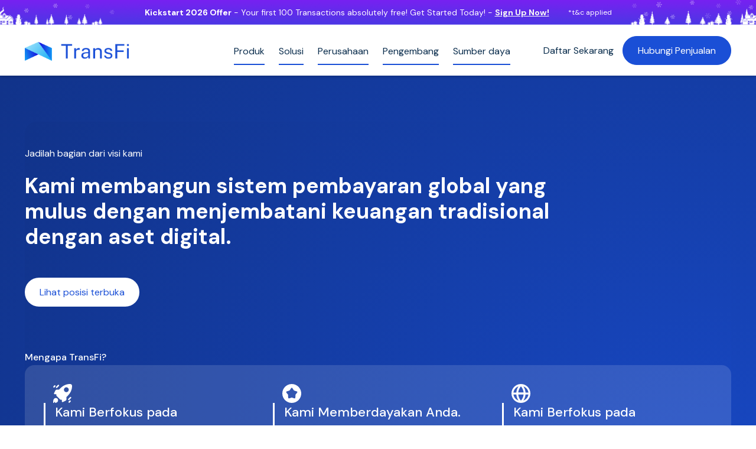

--- FILE ---
content_type: text/html
request_url: https://www.transfi.com/id/careers
body_size: 25357
content:
<!DOCTYPE html><!-- Last Published: Thu Jan 15 2026 09:06:30 GMT+0000 (Coordinated Universal Time) --><html data-wf-domain="www.transfi.com" data-wf-page="662a2eb0ba0dffb944687dc8" data-wf-site="625eb292f5b2be1c055a2fa1" lang="id-ID"><head><meta charset="utf-8"/><title>Careers – Join us for web3 revolution</title><link rel="alternate" hrefLang="x-default" href="https://www.transfi.com/careers"/><link rel="alternate" hrefLang="en" href="https://www.transfi.com/careers"/><link rel="alternate" hrefLang="id-ID" href="https://www.transfi.com/id/careers"/><link rel="alternate" hrefLang="ja-JP" href="https://www.transfi.com/jp/careers"/><link rel="alternate" hrefLang="es-ES" href="https://www.transfi.com/es/careers"/><link rel="alternate" hrefLang="tl-PH" href="https://www.transfi.com/ph/careers"/><link rel="alternate" hrefLang="pt-PT" href="https://www.transfi.com/pt/careers"/><link rel="alternate" hrefLang="vi-VN" href="https://www.transfi.com/vi/careers"/><meta content="Passionate about Digital Assets, blockchain and web3? Join TransFi on solving the mission to bring next billion users to web3" name="description"/><meta content="Careers – Join us for web3 revolution" property="og:title"/><meta content="Passionate about Digital Assets, blockchain and web3? Join TransFi on solving the mission to bring next billion users to web3" property="og:description"/><meta content="https://cdn.prod.website-files.com/625eb292f5b2be1c055a2fa1/677ec42df6c70ea245617650_Frame%201000003698.png" property="og:image"/><meta content="Careers – Join us for web3 revolution" property="twitter:title"/><meta content="Passionate about Digital Assets, blockchain and web3? Join TransFi on solving the mission to bring next billion users to web3" property="twitter:description"/><meta content="https://cdn.prod.website-files.com/625eb292f5b2be1c055a2fa1/677ec42df6c70ea245617650_Frame%201000003698.png" property="twitter:image"/><meta property="og:type" content="website"/><meta content="summary_large_image" name="twitter:card"/><meta content="width=device-width, initial-scale=1" name="viewport"/><meta content="_aa5bZRugM4rJ2qCeN2nQX2BAAeF1sQ2bfvXCA18JQU" name="google-site-verification"/><link href="https://cdn.prod.website-files.com/625eb292f5b2be1c055a2fa1/css/trans-fi-xyz.webflow.shared.13049a0fe.min.css" rel="stylesheet" type="text/css" integrity="sha384-EwSaD+w1a9WuL+l236VadR1Rj5exWMBDTTngElQ52AhaK39PRs0+U27edOlU5RMz" crossorigin="anonymous"/><link href="https://fonts.googleapis.com" rel="preconnect"/><link href="https://fonts.gstatic.com" rel="preconnect" crossorigin="anonymous"/><script src="https://ajax.googleapis.com/ajax/libs/webfont/1.6.26/webfont.js" type="text/javascript"></script><script type="text/javascript">WebFont.load({  google: {    families: ["Work Sans:100,200,300,regular,500,600,700,800,900","DM Sans:100,200,300,regular,500,600,700,800,900"]  }});</script><script type="text/javascript">!function(o,c){var n=c.documentElement,t=" w-mod-";n.className+=t+"js",("ontouchstart"in o||o.DocumentTouch&&c instanceof DocumentTouch)&&(n.className+=t+"touch")}(window,document);</script><link href="https://cdn.prod.website-files.com/625eb292f5b2be1c055a2fa1/64ccda253afd959b04404bc3_fav.png" rel="shortcut icon" type="image/x-icon"/><link href="https://cdn.prod.website-files.com/625eb292f5b2be1c055a2fa1/6268a4a60057b45fa98d5274_webclip_Trans-Fi.png" rel="apple-touch-icon"/><script async="" src="https://www.googletagmanager.com/gtag/js?id=G-3QXXLQJEEY"></script><script type="text/javascript">window.dataLayer = window.dataLayer || [];function gtag(){dataLayer.push(arguments);}gtag('set', 'developer_id.dZGVlNj', true);gtag('js', new Date());gtag('config', 'G-3QXXLQJEEY');</script>
<!-- Google tag (gtag.js) -->
<script async src="https://www.googletagmanager.com/gtag/js?id=G-JM3TX63Q1W"></script>

<meta name="google-site-verification" content="B6QX05B8tIax8F51bnv-3IXkQwdzKqnRVUxQlp_mviI" />

<script>
  window.dataLayer = window.dataLayer || [];
  function gtag(){dataLayer.push(arguments);}
  gtag('js', new Date());
  gtag('config', 'G-JM3TX63Q1W');
</script>


<script>
document.documentElement.classList.add('redirecting'); // Hide page immediately

(function() {
  // Prevent infinite redirects by checking if we've already redirected
  const hasRedirected = sessionStorage.getItem('geo_redirected');
  if (hasRedirected) {
    document.documentElement.classList.remove('redirecting');
    return;
  }

  // Fetch geolocation data to detect the user's country code
  fetch('https://api.ipgeolocation.io/ipgeo?apiKey=1d635b38546740a894326982618e44c5&fields=country_code2')
    .then(function(response) { return response.json(); })
    .then(function(result) {
      var language = navigator.language.substring(0, 2); // User's browser language
      var currentUrl = window.location.href;
      var currentHostname = window.location.hostname;
      var currentPathname = window.location.pathname;
      
      // Function to check if we're already on the correct page
      function isOnCorrectPage(expectedDomain, expectedPath) {
        if (expectedDomain) {
          return currentHostname.includes(expectedDomain);
        }
        if (expectedPath) {
          return currentPathname.startsWith(expectedPath);
        }
        return false;
      }
      
      // Check for UK redirection first (high priority)
      if (result.country_code2 == 'GB' && !isOnCorrectPage('transfi.uk', null)) {
        sessionStorage.setItem('geo_redirected', 'true');
        window.location.replace('https://www.transfi.uk');
        return;
      } 
      
      // For other countries, check if we're on the main domain first
      if (currentHostname.includes('transfi.com')) {
        if (result.country_code2 == 'VN' || language == 'vi') {
          if (!isOnCorrectPage(null, '/vi/')) {
            sessionStorage.setItem('geo_redirected', 'true');
            window.location.replace('https://www.transfi.com/vi');
            return;
          }
        } else if (result.country_code2 == 'ID' || language == 'id') {
          if (!isOnCorrectPage(null, '/id/')) {
            sessionStorage.setItem('geo_redirected', 'true');
            window.location.replace('https://www.transfi.com/id');
            return;
          }
        } else if (result.country_code2 == 'JP' || language == 'ja') {
          if (!isOnCorrectPage(null, '/ja/')) {
            sessionStorage.setItem('geo_redirected', 'true');
            window.location.replace('https://www.transfi.com/ja');
            return;
          }
        } else if (result.country_code2 == 'ES' || language == 'es') {
          if (!isOnCorrectPage(null, '/es/')) {
            sessionStorage.setItem('geo_redirected', 'true');
            window.location.replace('https://www.transfi.com/es');
            return;
          }
        } else if (result.country_code2 == 'PT' || language == 'pt') {
          if (!isOnCorrectPage(null, '/pt/')) {
            sessionStorage.setItem('geo_redirected', 'true');
            window.location.replace('https://www.transfi.com/pt');
            return;
          }
        } else if (result.country_code2 == 'LT' || language == 'lt') {
          if (!isOnCorrectPage(null, '/lt/')) {
            sessionStorage.setItem('geo_redirected', 'true');
            window.location.replace('https://www.transfi.com/lt');
            return;
          }
        }
      }
      
      // No redirection needed, show the content
      document.documentElement.classList.remove('redirecting');
    })
    .catch(function(error) {
      console.warn("Geo API failed:", error);
      document.documentElement.classList.remove('redirecting'); // Show content if error occurs
    });
})();
</script>

<style>
/* Hide content immediately before JavaScript runs */
html.redirecting {
  visibility: hidden;
  opacity: 0;
}
</style>



<script type="text/javascript">
    (function(c,l,a,r,i,t,y){
        c[a]=c[a]||function(){(c[a].q=c[a].q||[]).push(arguments)};
        t=l.createElement(r);t.async=1;t.src="https://www.clarity.ms/tag/"+i;
        y=l.getElementsByTagName(r)[0];y.parentNode.insertBefore(t,y);
    })(window, document, "clarity", "script", "p6ajtpjxfe");
</script>

<!-- [Attributes by Finsweet] Disable scrolling -->
<script defer src="https://cdn.jsdelivr.net/npm/@finsweet/attributes-scrolldisable@1/scrolldisable.js"></script>

<script defer data-domain="transfi.com" src="https://plausible.io/js/plausible.js"></script>




<!-- Finsweet Cookie Consent -->
<script async src="https://cdn.jsdelivr.net/npm/@finsweet/cookie-consent@1/fs-cc.js" fs-cc-mode="opt-in"></script>




<!-- Default Statcounter code for test http://test.com -->
<!--
<script type="text/javascript" type="fs-cc">
var sc_project=12770376;
var sc_invisible=1;
var sc_security="b57114a9";
var sc_click_stat=2;
</script>
<script type="text/javascript"
src="https://www.statcounter.com/counter/counter.js"
async type="fs-cc"></script>
<noscript><div class="statcounter"><a title="Web Analytics
Made Easy - Statcounter" href="https://statcounter.com/"
target="_blank"><img class="statcounter"
src="https://c.statcounter.com/12770376/0/b57114a9/1/"
alt="Web Analytics Made Easy - Statcounter"
referrerPolicy="no-referrer-when-downgrade"></a></div></noscript>
 
-->




<!-- Hotjar Tracking Code for my site -->
<script>
    (function(h,o,t,j,a,r){
        h.hj=h.hj||function(){(h.hj.q=h.hj.q||[]).push(arguments)};
        h._hjSettings={hjid:3394680,hjsv:6};
        a=o.getElementsByTagName('head')[0];
        r=o.createElement('script');r.async=1;
        r.src=t+h._hjSettings.hjid+j+h._hjSettings.hjsv;
        a.appendChild(r);
    })(window,document,'https://static.hotjar.com/c/hotjar-','.js?sv=');
</script>


<style type="text/css">
.fs-cc-manager_component {display: none !important;}
</style>








<!-- Countdown -->
<style type="text/css">
	#clock {
	    color: white;
	    padding: 8px 10px;
	    border-radius: 10px;
	    line-height: 1.2;
	    text-transform: capitalize;
	}
	#clock > div {
		display: inline-block;
		border-right: 1px solid rgba(255,255,255,0.4);
    	padding: 0 13px;
	}
	#clock > div .countdown-values {
		display: block;
	}
	#clock div:last-child {
		border: none;
	    padding-right: 7px;
	}
  /* Language Dropdown Arrow */
  .language-select-field {
  appearance: none;
  background: url(https://cdn.prod.website-files.com/625eb292f5b2be1c055a2fa1/6406fc5326ccfe062242d49e_lang-drop-arrow.svg);
  background-repeat: no-repeat;
  width: 68px;
  background-position: right 20% top 50%;
}
/**/
 @media only screen and (max-width: 1200px) and (min-width: 992px)  {
.language-name-wrap,
.language-link {
  font-size: 14px;
}
.language-switcher-wrap {
  margin-left: 5px;
}
.nav-item-wrapper {
  margin-right:12px;
}
.contact-sale-2.small.header-button {
  margin-left: 10px;
}
   .language-list.w--open {
  margin-left: -10px;
  padding-left: 0;
  padding-right: 0;
}
   .language-switcher-wrap {
     min-width:130px;
   }
}

</style>







<!--These are css animations for website -->

<!-- crypto logo holder -->
<style>
.crypto-logo-holder {
  max-width: 70px; /* Use max-width for smooth transition */
  overflow: hidden; /* Hide overflow to prevent content spillage */
  transition: max-width 0.3s ease;
}

.crypto-logo-holder:hover {
  max-width: 200px; /* Set a reasonable expanded width */
}

.logo-name-wrap {
  opacity: 0;
  transition: opacity 0.3s ease;
}

.crypto-logo-holder:hover .logo-name-wrap {
  opacity: 1;
}
</style>

<!-- payment logo holder -->
<style>
.payment-logo-holder {
  max-width: 70px; /* Use max-width instead of width */
  overflow: hidden; /* Hide content that goes beyond 70px before hover */
  transition: max-width 0.5s ease;
}

.payment-logo-holder:hover {
  max-width: 200px; /* Set a reasonable max width for the hover state */
}

.logo-name-wrap {
  opacity: 0;
  transition: opacity 0.5s ease;
}

.payment-logo-holder:hover .logo-name-wrap {
  opacity: 1;
}
</style>

<!-- zoom in small -->
<style>
@keyframes zoomInSmall {
  from {
    opacity: 0;
    transform: scale(0.97);
  }
  to {
    opacity: 1;
    transform: scale(1);
  }
}

.zoom-in-small {
  animation: zoomInSmall 0.2s ease-in-out forwards;
}
</style>

<!-- journey card -->
<style>
.journey-flag-icon-wrap {
  transform: scale(0) translate(-16px, 18px);
  transition: transform 0.3s ease-in-out;
}

.journey-card-wrap:hover .journey-flag-icon-wrap,
.journey-card.right:hover .journey-flag-icon-wrap {
  transform: scale(1) translate(0, 0);
}
</style>

<!-- who is it for -->
<style>
.who-is-it-for-card-text {
  height: 0;
  opacity: 0;
  overflow: hidden;
  transition: height 0.3s ease-in-out, opacity 0.3s ease-in-out;
}

.who-is-it-for-card-content-wrap {
  background-color: rgba(255, 255, 255, 0);
  transition: background-color 0.3s ease-in-out;
}

.who-is-it-for-card-gradient-wrap {
  opacity: 1;
  transition: opacity 0.3s ease-in-out;
}

.who-is-it-for-card-image {
  transform: scale(1);
  transition: transform 0.3s ease-in-out;
}

.who-is-it-for-card:hover .who-is-it-for-card-text {
  height: auto;
  opacity: 1;
}

.who-is-it-for-card:hover .who-is-it-for-card-content-wrap {
  background-color: rgba(0, 0, 0, 0.3);
}

.who-is-it-for-card:hover .who-is-it-for-card-gradient-wrap {
  opacity: 0;
}

.who-is-it-for-card:hover .who-is-it-for-card-image {
  transform: scale(1.2);
}
</style>

<!-- business card -->
<style>
.business-card {
  transform: scale(1);
  transition: transform 0.3s ease;
}
.business-image-overlay {
  opacity: 1;
  transition: opacity 0.3s ease;
}
.business-image {
  opacity: 1;
  transition: opacity 0.3s ease;
}
.business-card:hover {
  transform: scale(1.05);
}
.business-card:hover .business-image-overlay {
  opacity: 0;
}
.business-card:hover .business-image {
  opacity: 0;
}
</style>

<!-- who is it for card (repeated) -->
<style>
.who-is-it-for-card-text {
  height: 0;
  opacity: 0;
  overflow: hidden;
  transition: height 0.3s ease-in-out, opacity 0.3s ease-in-out;
}

.who-is-it-for-card-content-wrap {
  background-color: rgba(255, 255, 255, 0);
  transition: background-color 0.3s ease-in-out;
}

.who-is-it-for-card-gradient-wrap {
  opacity: 1;
  transition: opacity 0.3s ease-in-out;
}

.who-is-it-for-card-image {
  transform: scale(1);
  transition: transform 0.3s ease-in-out;
}

.who-is-it-for-card:hover .who-is-it-for-card-text {
  height: auto;
  opacity: 1;
}

.who-is-it-for-card:hover .who-is-it-for-card-content-wrap {
  background-color: rgba(0, 0, 0, 0.3);
}

.who-is-it-for-card:hover .who-is-it-for-card-gradient-wrap {
  opacity: 0;
}

.who-is-it-for-card:hover .who-is-it-for-card-image {
  transform: scale(1.2);
}
</style>



<!-- marquee -->
<style>
@keyframes scroll {
  from {
    transform: translateX(0);
  }
  to {
    transform: translateX(calc(-100% - 2rem));
  }
}

.collection-banner-logo-wrap {
  animation: scroll 20s linear infinite;
}

.reverse {
  animation-direction: reverse;
}

.marquee-image {
  -webkit-transform: translateZ(0);
}
</style>
<meta name="google-site-verification" content="6iUvBUTksYTEzhMxqu0jKpDXV4J_HdaVWjiq4Xp8O94" />

<!-- Google tag (gtag.js) -->
<script async src="https://www.googletagmanager.com/gtag/js?id=G-GME62CXDR0"></script>
<script>
  window.dataLayer = window.dataLayer || [];
  function gtag(){dataLayer.push(arguments);}
  gtag('js', new Date());

  gtag('config', 'G-GME62CXDR0');
</script>
<meta name="ahrefs-site-verification" content="6a4690bbccdd9cf24bdc011aa8d35d0b0870634f2e092fcddc4604355518c61f">

<script type="text/javascript" src="https://cdn.weglot.com/weglot.min.js"></script>
<script>
    Weglot.initialize({
        api_key: 'wg_93ccf0ba5e199763ddbcdac8df25d8665'
    });
</script>

<!-- form text area resize  -->
<style>
textarea { 
    resize: none; 
}
</style>

<!-- Google Tag Manager -->
<script>(function(w,d,s,l,i){w[l]=w[l]||[];w[l].push({'gtm.start':
new Date().getTime(),event:'gtm.js'});var f=d.getElementsByTagName(s)[0],
j=d.createElement(s),dl=l!='dataLayer'?'&l='+l:'';j.async=true;j.src=
'https://www.googletagmanager.com/gtm.js?id='+i+dl;f.parentNode.insertBefore(j,f);
})(window,document,'script','dataLayer','GTM-TQCS5JTC');</script>
<!-- End Google Tag Manager --><script type="text/javascript">window.__WEBFLOW_CURRENCY_SETTINGS = {"currencyCode":"USD","symbol":"$","decimal":".","fractionDigits":2,"group":",","template":"{{wf {\"path\":\"symbol\",\"type\":\"PlainText\"} }} {{wf {\"path\":\"amount\",\"type\":\"CommercePrice\"} }} {{wf {\"path\":\"currencyCode\",\"type\":\"PlainText\"} }}","hideDecimalForWholeNumbers":false};</script></head><body><div class="dm-sans-text"><div fs-scrolldisable-element="smart-nav" data-animation="over-right" data-collapse="medium" data-duration="100" data-easing="ease" data-easing2="ease" role="banner" class="navbar-new is-new-nav w-nav"><div class="nav_banner hide"><div></div><div class="div-block-40 ghgg"><img loading="lazy" src="https://cdn.prod.website-files.com/625eb292f5b2be1c055a2fa1/67a64740ce2bc11678c7624b_Group%2039449.png" alt=""/></div><div><div class="text-block-353">TransFi BizPay - Platform Baru Kami untuk Mengirim &amp; Menerima Pembayaran secara global dalam waktu kurang dari 5 menit - Biaya Terendah, Mudah digunakan, Dukungan 24* 7</div></div></div><div class="container-default hide w-container"><div class="nav-wrap"><a href="/id" class="nav-logo w-nav-brand"><img width="185.5" loading="lazy" alt="" src="https://cdn.prod.website-files.com/625eb292f5b2be1c055a2fa1/6734d41d7999603ba3c4c580_Frame.svg"/></a><nav role="navigation" class="nav-menu-new w-nav-menu"><div class="nav-menu-inside-content-wrapper"><div class="nav-menu-links-wrapper"><div class="nav-bg-blur"></div><div data-delay="0" data-hover="true" class="nav-dropdown-new w-dropdown"><div class="nav-link-new new-dropdown w-dropdown-toggle"><div>Produk</div><div class="nav-link-new-icon w-icon-dropdown-toggle"></div><div class="nav-link-active-line"></div></div><nav class="nav-dropdown-list-new w-dropdown-list"><div class="nav-list-area"><div class="w-layout-grid nav-link-grid"><div class="nav-list-title-text-wrap"><p class="nav-list-title-text">Buka dunia pembayaran tanpa batas dan rasakan cara inovatif untuk memindahkan uang secara global</p></div><div class="nav-list-link-wrapper"><div class="nav-list-link-wrap is-no-border"><div class="nav-list-link-area"><a href="/id/products/payouts" class="nav-list-link">Pembayaran</a><p class="nav-list-text">Bayar karyawan, freelancer, vendor, pemasok, dan mitra dagang Anda di seluruh dunia dengan mudah dan dengan biaya rendah</p></div><div class="nav-list-link-area"><a href="/id/products/collections" class="nav-list-link">Koleksi</a><p class="nav-list-text">Kumpulkan pembayaran dari pelanggan di seluruh dunia menggunakan tautan pembayaran, dengan penyelesaian real-time, orientasi mudah, dan biaya rendah.</p></div><div class="nav-list-link-area"><a href="/id/products/ramp" class="nav-list-link">Ramp</a><p class="nav-list-text">Beli &amp; jual aset digital apa pun. Mudah, cepat &amp; terjangkau. 200+ metode pembayaran global.</p></div></div><div class="nav-product-link-wrapper"><div class="product-nav-sublistheading">Lebih lanjut</div><div class="nav-product-sublist"><a href="/supported-countries" class="product-sublist-link">Negara yang Didukung</a><a href="/supported-tokens" class="product-sublist-link">Token yang Didukung</a></div></div></div></div></div><div class="nav-link-bg-blur"></div></nav></div><div data-delay="0" data-hover="true" class="nav-dropdown-new w-dropdown"><div class="nav-link-new new-dropdown w-dropdown-toggle"><div>Solusi</div><div class="nav-link-new-icon w-icon-dropdown-toggle"></div><div class="nav-link-active-line"></div></div><nav class="nav-dropdown-list-new w-dropdown-list"><div class="nav-list-area is-new"><div class="w-layout-grid nav-link-grid"><div class="nav-list-title-text-wrap is-last hide-tab"><div><p class="nav-list-title-text is-new">Mendukung bisnis dan individu dengan solusi pembayaran yang efisien, membantu mereka mencapai kemakmuran ekonomi melalui keuangan tanpa batas dan mendorong pertumbuhan secara global.</p></div></div><div class="nav-list-link-wrap vertcal is-grid is-new"><div class="nav-list-link-area"><a href="/id/solutions/payment-service-provider" class="nav-list-link">Bank Digital, <br/>Dompet &amp; EMI </a><p class="nav-list-text">Bank, Dompet, &amp; EMI - Periksa Fasilitas Pembayaran Digital kami</p></div><div class="nav-list-link-area"><a href="/id/solutions/payment-gateway" class="nav-list-link">Gateway Pembayaran</a><p class="nav-list-text">Penyedia Layanan Pembayaran, Pemroses Pembayaran, Gateway &amp; Platform Pembayaran</p></div><div class="nav-list-link-area"><a href="/id/solutions/payroll" class="nav-list-link">Pengiriman Uang, Gaji &amp; <br/>Penyedia Solusi Penggajian</a><p class="nav-list-text">Hubungi kami jika Anda menawarkan solusi pengiriman uang, gaji, atau penggajian!</p></div><div class="nav-list-link-area"><a href="/id/solutions/dollar-based-apps-payment" class="nav-list-link">Aplikasi Berbasis Dolar</a><p class="nav-list-text">Ingin mengaktifkan aplikasi berbasis pembayaran ke dolar? Mari Terhubung</p></div><div class="nav-list-link-area"><a href="/id/solutions/gaming-businesses-payment" class="nav-list-link">Bisnis iGaming</a><p class="nav-list-text">Platform game online - memperluas cakupan ke stablecoin.</p></div><div class="nav-list-link-area"><a href="/id/solutions/web3-native-businesses-payment" class="nav-list-link">Bisnis Asli Web3</a><p class="nav-list-text">Dompet dan pertukaran kustodial - solusi onramp &amp; offramp TransFi.</p></div></div></div></div></nav></div><div data-delay="0" data-hover="true" class="nav-dropdown-new w-dropdown"><div class="nav-link-new new-dropdown w-dropdown-toggle"><div>Perusahaan</div><div class="nav-link-new-icon w-icon-dropdown-toggle"></div><div class="nav-link-active-line"></div></div><nav class="nav-dropdown-list-new w-dropdown-list"><div class="nav-list-area"><div class="w-layout-grid nav-link-grid"><div class="nav-list-title-text-wrap"><p class="nav-list-title-text">Kami mendukung pembayaran dunia, membantu bisnis dan individu mengakses cara yang lebih baik untuk memindahkan uang</p></div><div class="nav-list-link-wrap vertcal"><div class="nav-list-link-area"><a href="/id/about" class="nav-list-link">Tentang Kami</a><p class="nav-list-text">Temukan siapa kita, apa yang kita lakukan, dan alasan di balik misi kita.</p></div><div class="nav-list-link-area"><a href="/id/careers" aria-current="page" class="nav-list-link w--current">Karir</a><p class="nav-list-text">Jadilah bagian dari tim dinamis kami, didorong oleh misi untuk menciptakan ekosistem pembayaran global yang lebih efisien!</p></div><div class="nav-list-link-area"><a href="https://www.transfi.com/newsroom" class="nav-list-link">Ruang wartawan</a><p class="nav-list-text">Tetap terhubung dengan pengumuman terbaru dan wawasan pasar kami</p></div></div></div></div><div class="nav-link-bg-blur"></div></nav></div><div data-delay="0" data-hover="true" class="nav-dropdown-new w-dropdown"><div class="nav-link-new new-dropdown w-dropdown-toggle"><div>Pengembang</div><div class="nav-link-new-icon w-icon-dropdown-toggle"></div><div class="nav-link-active-line"></div></div><nav class="nav-dropdown-list-new w-dropdown-list"><div class="nav-list-area"><div class="w-layout-grid nav-link-grid"><div class="nav-list-title-text-wrap"><p class="nav-list-title-text">Panduan dan dokumentasi komprehensif bagi pengembang untuk mengintegrasikan API TransFi tunggal untuk semua Solusi Pembayaran Lintas Batas.</p></div><div class="nav-list-link-wrap vertcal"><div class="nav-list-link-area"><a href="https://docs.transfi.com/docs/welcome-to-transfi-developer-hub" target="_blank" class="nav-list-link">Dokumentasi</a><p class="nav-list-text">Panduan terperinci bagi pengembang untuk mulai berintegrasi dengan API TransFi dengan cepat.</p></div><div class="nav-list-link-area"><a href="https://docs.transfi.com/reference/getsupportedcurrencies-1" target="_blank" class="nav-list-link">Referensi API &amp; Titik Akhir</a><p class="nav-list-text">Referensi terperinci untuk mengintegrasikan dengan titik akhir TransFi API.</p></div></div></div></div><div class="nav-link-bg-blur"></div></nav></div><div data-delay="0" data-hover="true" class="nav-dropdown-new w-dropdown"><div class="nav-link-new new-dropdown w-dropdown-toggle"><div>Sumber daya</div><div class="nav-link-new-icon w-icon-dropdown-toggle"></div><div class="nav-link-active-line"></div></div><nav class="nav-dropdown-list-new w-dropdown-list"><div class="nav-link-bg-blur"></div><div class="nav-list-area"><div class="w-layout-grid nav-link-grid"><div class="nav-list-title-text-wrap"><p class="nav-list-title-text">Mencari informasi lebih lanjut? Kami di sini untuk menawarkan kejelasan yang Anda butuhkan tentang solusi kami &amp; lanskap mata uang digital</p></div><div class="nav-list-link-wrap vertcal"><div class="nav-list-link-area"><a href="/id/blogs" class="nav-list-link">Blog</a><p class="nav-list-text">Wawasan tentang industri, pembaruan tentang produk kami, dan pemikiran tentang mata uang digital.</p></div><div class="nav-list-link-area"><a href="/id/help-center" class="nav-list-link">Pusat Bantuan</a><p class="nav-list-text">Jawab semua pertanyaan Anda di satu tempat. Naikkan tiket secara langsung jika Anda membutuhkannya.<br/>Tidak dapat menemukan apa yang Anda cari? Hubungi kami!</p></div><div class="nav-list-link-area"><a href="https://contact.transfi.com/support/tickets/new" target="_blank" class="nav-list-link">Hubungi kami</a><p class="nav-list-text">Tidak dapat menemukan apa yang Anda cari? Hubungi kami!</p></div></div></div></div></nav></div><a href="/id/sales" class="nav-link-last is-last kkl w-inline-block"><div class="nav-link-new new-dropdown is-last"><div>Beli/Jual</div><div class="nav-link-active-line is-visible"></div></div></a></div><div class="nav-button-wrap is-nav"><div data-w-id="1382306f-399e-2948-149d-c2f32de0d99f" class="wg-element-wrapper sw7"><div class="footer-language-dropdown-toggle is-new"><div class="footer-language-flag-wrap is-visible is-language"><div class="icon-embed-xsmall is-language w-embed"><svg xmlns="http://www.w3.org/2000/svg" xmlns:xlink="http://www.w3.org/1999/xlink" aria-hidden="true" role="img" class="iconify iconify--ph" width="100%" height="100%" preserveAspectRatio="xMidYMid meet" viewBox="0 0 256 256"><path fill="currentColor" d="M128 24a104 104 0 1 0 104 104A104.12 104.12 0 0 0 128 24m88 104a87.6 87.6 0 0 1-3.33 24h-38.51a157.4 157.4 0 0 0 0-48h38.51a87.6 87.6 0 0 1 3.33 24m-114 40h52a115.1 115.1 0 0 1-26 45a115.3 115.3 0 0 1-26-45m-3.9-16a140.8 140.8 0 0 1 0-48h59.88a140.8 140.8 0 0 1 0 48ZM40 128a87.6 87.6 0 0 1 3.33-24h38.51a157.4 157.4 0 0 0 0 48H43.33A87.6 87.6 0 0 1 40 128m114-40h-52a115.1 115.1 0 0 1 26-45a115.3 115.3 0 0 1 26 45m52.33 0h-35.62a135.3 135.3 0 0 0-22.3-45.6A88.29 88.29 0 0 1 206.37 88Zm-98.74-45.6A135.3 135.3 0 0 0 85.29 88H49.63a88.29 88.29 0 0 1 57.96-45.6M49.63 168h35.66a135.3 135.3 0 0 0 22.3 45.6A88.29 88.29 0 0 1 49.63 168m98.78 45.6a135.3 135.3 0 0 0 22.3-45.6h35.66a88.29 88.29 0 0 1-57.96 45.6"></path></svg></div></div></div><div data-delay="500" data-hover="true" data-w-id="1382306f-399e-2948-149d-c2f32de0d9a0" class="wg-dropdown-2 w-dropdown"><div class="wg-dd-2-togle w-dropdown-toggle"><div lang="en">Inggris</div></div><nav class="wg-dd-2-list w-dropdown-list"><a href="#" class="wg-dropdown-2-link-current w-dropdown-link">Inggris</a><a href="#" lang="vi" class="wg-dropdown-2-link w-dropdown-link">English</a><a href="#" lang="id" class="wg-dropdown-2-link w-dropdown-link">orang Indonesia</a><a href="#" lang="ja" class="wg-dropdown-2-link w-dropdown-link">日 本 語 &#x27;</a><a href="#" lang="lt" class="wg-dropdown-2-link w-dropdown-link">lietuviano</a><a href="#" lang="pt" class="wg-dropdown-2-link w-dropdown-link">Português</a><a href="#" lang="es" class="wg-dropdown-2-link w-dropdown-link">Español</a></nav></div><div class="hide w-embed"><!--<style>
  .wg-dd-2-togle.w-dropdown-toggle div {
      display: none !important;
  }
</style>
--></div></div><a href="/id/sales" class="nav-link-last is-last w-inline-block"><div class="nav-link-new new-dropdown is-last"><div>Hubungi Penjualan</div><div data-w-id="a57baa07-7747-bee1-d52a-1c46522233eb" class="nav-link-active-line is-visible"></div></div></a><a Ramp-buy="Navbar" href="https://buy.transfi.com/?utm_source=transfiwebsite" target="_blank" class="blue-button medium-wdith w-button">Pendaftaran</a></div></div><a href="/id/signup" target="_blank" class="w-nav-link">Tautan</a><a href="/id/signup" target="_blank" class="w-nav-link">Tautan 2</a><a href="/id/signup" target="_blank" class="w-nav-link">Tautan 3</a></nav><div class="tab-nav-button-wrapper"><div class="navbar1_menu-button w-nav-button"><div class="menu-icon1"><div class="menu-icon1_line-top"></div><div class="menu-icon1_line-middle"><div class="menu-icon1_line-middle-inner"></div></div><div class="menu-icon1_line-bottom"></div></div></div></div></div></div><div class="topnav_notify"><div class="container-default is-diff w-container"><div class="nav-wrap is-difgf"><div class="text-block-366"><strong class="bold-text-5">Kickstart 2026 Offer</strong> - Your first 100 Transactions absolutely free! Get Started Today! - <a href="https://checkout-dashboard.transfi.com/signup?utm_source=google&amp;utm_medium=cpc&amp;utm_campaign=summer_sale" class="link-4">Sign Up Now!</a></div><a href="https://trans-fi-xyz.webflow.io/terms-and-conditions#Campaign-T-C-s" class="link-block-2 is-diff w-inline-block"><div class="text-block-383">*t&amp;c applied</div></a></div></div></div><div class="container-default w-container"><div class="nav-wrap"><a href="/id" class="nav-logo w-nav-brand"><img width="185.5" sizes="(max-width: 479px) 95vw, 185.5px" alt="" src="https://cdn.prod.website-files.com/625eb292f5b2be1c055a2fa1/6967bbb75077bf913aac5f79_blue.png" loading="lazy" srcset="https://cdn.prod.website-files.com/625eb292f5b2be1c055a2fa1/6967bbb75077bf913aac5f79_blue-p-500.png 500w, https://cdn.prod.website-files.com/625eb292f5b2be1c055a2fa1/6967bbb75077bf913aac5f79_blue-p-800.png 800w, https://cdn.prod.website-files.com/625eb292f5b2be1c055a2fa1/6967bbb75077bf913aac5f79_blue-p-1080.png 1080w, https://cdn.prod.website-files.com/625eb292f5b2be1c055a2fa1/6967bbb75077bf913aac5f79_blue-p-1600.png 1600w, https://cdn.prod.website-files.com/625eb292f5b2be1c055a2fa1/6967bbb75077bf913aac5f79_blue-p-2000.png 2000w, https://cdn.prod.website-files.com/625eb292f5b2be1c055a2fa1/6967bbb75077bf913aac5f79_blue-p-2600.png 2600w, https://cdn.prod.website-files.com/625eb292f5b2be1c055a2fa1/6967bbb75077bf913aac5f79_blue-p-3200.png 3200w, https://cdn.prod.website-files.com/625eb292f5b2be1c055a2fa1/6967bbb75077bf913aac5f79_blue.png 7820w" class="image-47"/></a><nav role="navigation" class="nav-menu-new w-nav-menu"><div class="nav-menu-inside-content-wrapper"><div class="nav-menu-links-wrapper"><div class="nav-bg-blur"></div><div data-delay="0" data-hover="true" class="nav-dropdown-new w-dropdown"><div class="nav-link-new new-dropdown w-dropdown-toggle"><div>Produk</div><div class="nav-link-new-icon w-icon-dropdown-toggle"></div><div class="nav-link-active-line"></div></div><nav class="nav-dropdown-list-new w-dropdown-list"><div class="nav-list-area is-new"><div class="w-layout-grid nav-link-grid"><div class="nav-list-title-text-wrap is-last hide-tab"><div><p class="nav-list-title-text is-new">Buka dunia pembayaran tanpa batas dan rasakan cara inovatif untuk memindahkan uang secara global</p></div></div><div class="w-layout-vflex"><h5 class="heading-13">Produk</h5><div class="nav-list-link-wrap vertcal is-grid is-new"><div class="nav-list-link-area"><a href="/id/products/bizpay" class="nav-list-link">BizPay</a><p class="nav-list-text">BizPay menawarkan onboarding instan, transaksi 3-klik, biaya rendah, dan dukungan 24x7 untuk bisnis.</p></div><div class="nav-list-link-area"><a href="/id/products/checkouts" class="nav-list-link">Periksa</a><p class="nav-list-text">Terima crypto &amp; fiat dengan 1-klik. Biaya rendah 0,5-1%, 130+ token, 250+ metode. </p></div><div class="nav-list-link-area"><a href="/id/products/wallet" class="nav-list-link">Dompet</a><p class="nav-list-text">Simpan, konversi, dan bertransaksi dalam 40+ mata uang dengan keamanan dan kepatuhan tingkat atas.</p></div><div class="nav-list-link-area"><a href="/id/products/ramp" class="nav-list-link">Ramp</a><p class="nav-list-text">Beli &amp; jual aset digital apa pun. Mudah, cepat &amp; terjangkau. 200+ metode pembayaran global.</p></div><div class="nav-list-link-area"><a href="/id/products/single-api" class="nav-list-link">API tunggal</a><p class="nav-list-text">Satu API Tunggal untuk semua pembayaran—cepat, aman, dan dibuat sesuai skala.</p></div><div class="nav-list-link-area"><a href="/id/products/ramp-widget" class="nav-list-link">Widget Ramp</a><p class="nav-list-text">Integrasikan widget onramp/offramp kami untuk orientasi pengguna yang mulus dan transaksi aman.</p></div><div class="nav-list-link-area"><a href="/id/products/token-listing" class="nav-list-link">Daftar Token</a><p class="nav-list-text">Buat daftar token Anda dan integrasikan rantai Anda untuk memungkinkan pembelian, penjualan, dan penggunaan instan di seluruh jaringan mitra global kami.</p></div></div><h5 class="heading-13">Kemampuan</h5><div class="nav-list-link-wrap vertcal is-grid is-new"><div class="nav-list-link-area"><a href="/id/products/payouts" class="nav-list-link">Pembayaran</a><p class="nav-list-text">Bayar karyawan, freelancer, vendor, pemasok, dan mitra dagang Anda di seluruh dunia dengan mudah dan dengan biaya rendah</p></div><div class="nav-list-link-area"><a href="/id/products/collections" class="nav-list-link">Koleksi</a><p class="nav-list-text">Kumpulkan pembayaran dari pelanggan di seluruh dunia menggunakan tautan pembayaran, dengan penyelesaian real-time, orientasi mudah, dan biaya rendah.</p></div><div class="nav-product-link-wrapper"><div class="product-nav-sublistheading">Lebih lanjut</div><div class="nav-product-sublist"><a href="/supported-countries" class="product-sublist-link">Negara yang Didukung</a><a href="/supported-tokens" class="product-sublist-link">Token yang Didukung</a></div></div></div></div></div></div></nav></div><div data-delay="0" data-hover="true" class="nav-dropdown-new w-dropdown"><div class="nav-link-new new-dropdown w-dropdown-toggle"><div>Solusi</div><div class="nav-link-new-icon w-icon-dropdown-toggle"></div><div class="nav-link-active-line"></div></div><nav class="nav-dropdown-list-new w-dropdown-list"><div class="nav-list-area is-new"><div class="w-layout-grid nav-link-grid"><div class="nav-list-title-text-wrap is-last hide-tab"><div><p class="nav-list-title-text is-new">Mendukung bisnis dan individu dengan solusi pembayaran yang efisien, membantu mereka mencapai kemakmuran ekonomi melalui keuangan tanpa batas dan mendorong pertumbuhan secara global.</p></div></div><div class="w-layout-vflex"><h5 class="heading-13">Berdasarkan Kasus Penggunaan</h5><div id="w-node-_9e66db74-8ede-cdd1-f1fd-093f84ad31f6-b603bc07" class="nav-list-link-wrap vertcal is-grid is-new"><div class="nav-list-link-area"><a href="/id/solutions/payment-service-provider" class="nav-list-link">Bank Digital, <br/>Dompet &amp; EMI </a><p class="nav-list-text">Bank, Dompet, &amp; EMI - Periksa Fasilitas Pembayaran Digital kami</p></div><div class="nav-list-link-area"><a href="/id/solutions/payment-gateway" class="nav-list-link">Gateway Pembayaran</a><p class="nav-list-text">Penyedia Layanan Pembayaran, Pemroses Pembayaran, Gateway &amp; Platform Pembayaran</p></div><div class="nav-list-link-area"><a href="/id/solutions/payroll" class="nav-list-link">Pengiriman Uang, Gaji &amp; <br/>Penyedia Solusi Penggajian</a><p class="nav-list-text">Hubungi kami jika Anda menawarkan solusi pengiriman uang, gaji, atau penggajian!</p></div><div class="nav-list-link-area"><a href="/id/solutions/dollar-based-apps-payment" class="nav-list-link">Aplikasi Berbasis Dolar</a><p class="nav-list-text">Ingin mengaktifkan aplikasi berbasis pembayaran ke dolar? Mari Terhubung</p></div><div class="nav-list-link-area"><a href="/id/solutions/web3-native-businesses-payment" class="nav-list-link">Bisnis Asli Web3</a><p class="nav-list-text">Dompet dan pertukaran kustodial - solusi onramp &amp; offramp TransFi.</p></div></div><h5 class="heading-13">Dengan Tahap</h5><div class="nav-list-link-wrap vertcal is-grid is-new"><div class="nav-list-link-area"><a href="/id/solutions/enterprises" class="nav-list-link">Perusahaan</a><p class="nav-list-text">Dorong efisiensi dan pertumbuhan melalui solusi pembayaran berkinerja tinggi yang disesuaikan untuk perusahaan.</p></div><div class="nav-list-link-area"><a href="/id/solutions/startups" class="nav-list-link">Startup</a><p class="nav-list-text">Mencapai pertumbuhan yang cepat dengan solusi pembayaran yang fleksibel &amp; dapat diskalakan untuk pemula.</p></div></div></div></div></div></nav></div><div data-delay="0" data-hover="true" class="nav-dropdown-new w-dropdown"><div class="nav-link-new new-dropdown w-dropdown-toggle"><div>Perusahaan</div><div class="nav-link-new-icon w-icon-dropdown-toggle"></div><div class="nav-link-active-line"></div></div><nav class="nav-dropdown-list-new w-dropdown-list"><div class="nav-list-area"><div class="w-layout-grid nav-link-grid"><div class="nav-list-title-text-wrap"><p class="nav-list-title-text">Kami mendukung pembayaran dunia, membantu bisnis dan individu mengakses cara yang lebih baik untuk memindahkan uang</p></div><div class="nav-list-link-wrap vertcal"><div class="nav-list-link-area"><a href="/id/about" class="nav-list-link">Tentang Kami</a><p class="nav-list-text">Temukan siapa kita, apa yang kita lakukan, dan alasan di balik misi kita.</p></div><div class="nav-list-link-area"><a href="/id/careers" aria-current="page" class="nav-list-link w--current">Karir</a><p class="nav-list-text">Jadilah bagian dari tim dinamis kami, didorong oleh misi untuk menciptakan ekosistem pembayaran global yang lebih efisien!</p></div><div class="nav-list-link-area"><a href="https://www.transfi.com/newsroom" class="nav-list-link">Ruang wartawan</a><p class="nav-list-text">Tetap terhubung dengan pengumuman terbaru dan wawasan pasar kami</p></div></div></div></div><div class="nav-link-bg-blur"></div></nav></div><div data-delay="0" data-hover="true" class="nav-dropdown-new w-dropdown"><div class="nav-link-new new-dropdown w-dropdown-toggle"><div>Pengembang</div><div class="nav-link-new-icon w-icon-dropdown-toggle"></div><div class="nav-link-active-line"></div></div><nav class="nav-dropdown-list-new w-dropdown-list"><div class="nav-list-area"><div class="w-layout-grid nav-link-grid"><div class="nav-list-title-text-wrap"><p class="nav-list-title-text">Panduan dan dokumentasi komprehensif bagi pengembang untuk mengintegrasikan API TransFi tunggal untuk semua Solusi Pembayaran Lintas Batas.</p></div><div class="nav-list-link-wrap vertcal"><div class="nav-list-link-area"><a href="https://docs.transfi.com/docs/welcome-to-transfi-developer-hub" target="_blank" class="nav-list-link">Dokumentasi</a><p class="nav-list-text">Panduan terperinci bagi pengembang untuk mulai berintegrasi dengan API TransFi dengan cepat.</p></div><div class="nav-list-link-area"><a href="https://docs.transfi.com/reference/list-supported-currencies" target="_blank" class="nav-list-link">Referensi API &amp; Titik Akhir</a><p class="nav-list-text">Referensi terperinci untuk mengintegrasikan dengan titik akhir TransFi API.</p></div></div></div></div><div class="nav-link-bg-blur"></div></nav></div><div data-delay="0" data-hover="true" class="nav-dropdown-new w-dropdown"><div class="nav-link-new new-dropdown w-dropdown-toggle"><div>Sumber daya</div><div class="nav-link-new-icon w-icon-dropdown-toggle"></div><div class="nav-link-active-line"></div></div><nav class="nav-dropdown-list-new w-dropdown-list"><div class="nav-link-bg-blur"></div><div class="nav-list-area"><div class="w-layout-grid nav-link-grid"><div class="nav-list-title-text-wrap"><p class="nav-list-title-text">Mencari informasi lebih lanjut? Kami di sini untuk menawarkan kejelasan yang Anda butuhkan tentang solusi kami &amp; lanskap mata uang digital</p></div><div class="nav-list-link-wrap vertcal"><div class="nav-list-link-area"><a href="/id/blogs" class="nav-list-link">Blog</a><p class="nav-list-text">Wawasan tentang industri, pembaruan tentang produk kami, dan pemikiran tentang mata uang digital.</p></div><div class="nav-list-link-area"><a href="/id/help-center" class="nav-list-link">Pusat Bantuan</a><p class="nav-list-text">Jawab semua pertanyaan Anda di satu tempat. Naikkan tiket secara langsung jika Anda membutuhkannya.<br/>Tidak dapat menemukan apa yang Anda cari? Hubungi kami!</p></div><div class="nav-list-link-area"><a href="https://contact.transfi.com/support/tickets/new" target="_blank" class="nav-list-link">Hubungi kami</a><p class="nav-list-text">Tidak dapat menemukan apa yang Anda cari? Hubungi kami!</p></div></div></div></div></nav></div></div><div class="nav-button-wrap is-nav"><div class="wg-element-wrapper sw7"><div class="footer-language-dropdown-toggle is-new"><div class="footer-language-flag-wrap is-visible is-language"><div class="icon-embed-xsmall is-language w-embed"><svg xmlns="http://www.w3.org/2000/svg" xmlns:xlink="http://www.w3.org/1999/xlink" aria-hidden="true" role="img" class="iconify iconify--ph" width="100%" height="100%" preserveAspectRatio="xMidYMid meet" viewBox="0 0 256 256"><path fill="currentColor" d="M128 24a104 104 0 1 0 104 104A104.12 104.12 0 0 0 128 24m88 104a87.6 87.6 0 0 1-3.33 24h-38.51a157.4 157.4 0 0 0 0-48h38.51a87.6 87.6 0 0 1 3.33 24m-114 40h52a115.1 115.1 0 0 1-26 45a115.3 115.3 0 0 1-26-45m-3.9-16a140.8 140.8 0 0 1 0-48h59.88a140.8 140.8 0 0 1 0 48ZM40 128a87.6 87.6 0 0 1 3.33-24h38.51a157.4 157.4 0 0 0 0 48H43.33A87.6 87.6 0 0 1 40 128m114-40h-52a115.1 115.1 0 0 1 26-45a115.3 115.3 0 0 1 26 45m52.33 0h-35.62a135.3 135.3 0 0 0-22.3-45.6A88.29 88.29 0 0 1 206.37 88Zm-98.74-45.6A135.3 135.3 0 0 0 85.29 88H49.63a88.29 88.29 0 0 1 57.96-45.6M49.63 168h35.66a135.3 135.3 0 0 0 22.3 45.6A88.29 88.29 0 0 1 49.63 168m98.78 45.6a135.3 135.3 0 0 0 22.3-45.6h35.66a88.29 88.29 0 0 1-57.96 45.6"></path></svg></div></div></div><div data-delay="500" data-hover="true" class="wg-dropdown-2 w-dropdown"><div class="wg-dd-2-togle w-dropdown-toggle"><div lang="en">Inggris</div></div><nav class="wg-dd-2-list w-dropdown-list"><a href="#" class="wg-dropdown-2-link-current w-dropdown-link">Inggris</a><a href="#" lang="vi" class="wg-dropdown-2-link w-dropdown-link">English</a><a href="#" lang="id" class="wg-dropdown-2-link w-dropdown-link">orang Indonesia</a><a href="#" lang="ja" class="wg-dropdown-2-link w-dropdown-link">日 本 語 &#x27;</a><a href="#" lang="lt" class="wg-dropdown-2-link w-dropdown-link">lietuviano</a><a href="#" lang="pt" class="wg-dropdown-2-link w-dropdown-link">Português</a><a href="#" lang="es" class="wg-dropdown-2-link w-dropdown-link">Español</a></nav></div><div class="hide w-embed"><!--<style>
  .wg-dd-2-togle.w-dropdown-toggle div {
      display: none !important;
  }
</style>
--></div></div><a href="https://buy.transfi.com/?utm_source=transfiwebsite" class="nav-link-last is-last w-inline-block"></a><a Buy-Ramp="Hero Button" href="/id/sales" target="_blank" class="button-3 w-button">Daftar Sekarang</a><a Ramp-buy="Navbar" href="/id/signup" target="_blank" class="blue-button medium-wdith is-new w-button">Hubungi Penjualan </a></div></div></nav><div class="tab-nav-button-wrapper"><div class="navbar1_menu-button w-nav-button"><div class="menu-icon1"><div class="menu-icon1_line-top"></div><div class="menu-icon1_line-middle"><div class="menu-icon1_line-middle-inner"></div></div><div class="menu-icon1_line-bottom"></div></div></div></div></div></div><div class="navbar_style w-embed"><style>
.w-nav-overlay {
  z-index: 10 !important;
}
</style></div></div><section class="about-banner-section purple-gradient"><div class="w-layout-blockcontainer container-default w-container"><div class="careers-banner-image-wrap purple-gradient"><img src="https://cdn.prod.website-files.com/625eb292f5b2be1c055a2fa1/662a31142f3a0ec3f9b8a2ae_career-banner-image.webp" loading="lazy" alt="" class="careers-banner-image hide"/><div class="careers-banner-overlay"><div class="career-banner-text-wrap"><p class="text-white">Jadilah bagian dari visi kami</p><h1 class="banner-title-new small">Kami membangun sistem pembayaran global yang mulus dengan menjembatani keuangan tradisional dengan aset digital.</h1></div><div class="mg-top-48px"><a href="https://wellfound.com/company/trans-fi" target="_blank" class="contact-sale-2 button-white w-button">Lihat posisi terbuka</a></div></div><div class="career_hero_info_bottom"><div class="h3-style is-light">Mengapa TransFi?</div><div class="career_hero_info_wrapper"><div class="career_hero_info_card"><img src="https://cdn.prod.website-files.com/625eb292f5b2be1c055a2fa1/677db490f747558e2548678e_Layer%209.svg" loading="lazy" alt="" class="career_hero_info_icon"/><div class="career_hero_info_card_content"><h3 class="text-color-white">Kami Berfokus pada Pertumbuhan.</h3><p class="para-small-style is-light">Pertumbuhan Anda adalah prioritas kami. Sebagai perusahaan yang berkembang pesat, kami menawarkan peluang untuk memajukan karir Anda dan mencapai ketinggian baru.</p></div></div><div class="career_hero_info_card"><img src="https://cdn.prod.website-files.com/625eb292f5b2be1c055a2fa1/677db4907cec7c8a5436c371_Layer_1.svg" loading="lazy" alt="" class="career_hero_info_icon"/><div class="career_hero_info_card_content"><h3 class="text-color-white">Kami Memberdayakan Anda.</h3><p class="para-small-style is-light">Kami menghargai kemandirian dan kreativitas, menyediakan alat dan dukungan yang Anda butuhkan untuk membuat dampak yang berarti.</p></div></div><div class="career_hero_info_card"><img src="https://cdn.prod.website-files.com/625eb292f5b2be1c055a2fa1/677db490620714f522ea3f72_e.svg" loading="lazy" alt="" class="career_hero_info_icon"/><div class="career_hero_info_card_content"><h3 class="text-color-white">Kami Berfokus pada Pertumbuhan.</h3><p class="para-small-style is-light">Pertumbuhan Anda adalah prioritas kami. Sebagai perusahaan yang berkembang pesat, kami menawarkan peluang untuk memajukan karir Anda dan mencapai ketinggian baru.</p></div></div></div></div></div></div></section><section class="together-section"><div class="together-whole-wrap"><div class="together-card-area"><div class="together-card-wrap"><div class="together-image-wrap"><img src="https://cdn.prod.website-files.com/625eb292f5b2be1c055a2fa1/692de342472d70729b116568_converted%20(3).avif" loading="lazy" alt="" class="together-image"/></div><div class="together-image-wrap"><img src="https://cdn.prod.website-files.com/625eb292f5b2be1c055a2fa1/692de373aac458b640f7a5b7_converted%20(4).avif" loading="lazy" alt="" class="together-image"/></div><div class="together-image-wrap"><img src="https://cdn.prod.website-files.com/625eb292f5b2be1c055a2fa1/692de398b7cf98064b469f3f_converted%20(5).avif" loading="lazy" alt="" class="together-image"/></div></div><div class="together-card-wrap center"><div class="together-text-area"><h2 class="together-title">Kebersamaan, di TransFi</h2><p>Tim TransFi memprioritaskan membangun koneksi yang kuat secara online dan offline.</p></div><div class="together-image-wrap"><img src="https://cdn.prod.website-files.com/625eb292f5b2be1c055a2fa1/692de3ba412218edf2d41f78_converted%20(6).avif" loading="lazy" alt="" class="together-image"/></div><div class="together-image-wrap"><img src="https://cdn.prod.website-files.com/625eb292f5b2be1c055a2fa1/692de3dc9fe456d801a5c386_converted%20(7).avif" loading="lazy" alt="" class="together-image"/></div></div><div class="together-card-wrap"><div class="together-image-wrap"><img src="https://cdn.prod.website-files.com/625eb292f5b2be1c055a2fa1/692de403fc49a26c23eeeb34_converted%20(8).avif" loading="lazy" alt="" class="together-image"/></div><div class="together-image-wrap"><img src="https://cdn.prod.website-files.com/625eb292f5b2be1c055a2fa1/692de42069b65f50e896171c_converted%20(9).avif" loading="lazy" alt="" class="together-image"/></div><div class="together-image-wrap"><img src="https://cdn.prod.website-files.com/625eb292f5b2be1c055a2fa1/692de44122a17962eaa2c024_converted%20(10).avif" loading="lazy" alt="" class="together-image"/></div></div></div></div></section><section class="career_featured-section hide"><div class="w-layout-blockcontainer container-default w-container"><div class="align-center"><h2 class="section-title-new">Menjadi berani dalam inovasi.</h2><p>Kami berkomitmen untuk perbaikan berkelanjutan dengan merangkul beberapa nilai inti.</p></div><div class="who-is-it-for-card-area"><div class="who-is-it-for-card"><div class="who-is-it-for-card-image-wrap"><img src="https://cdn.prod.website-files.com/625eb292f5b2be1c055a2fa1/662a419c89a1fe39ac0a7ef7_innovation-image-1.webp" loading="lazy" width="336.5" sizes="(max-width: 479px) 100vw, 336.5px" alt="" srcset="https://cdn.prod.website-files.com/625eb292f5b2be1c055a2fa1/662a419c89a1fe39ac0a7ef7_innovation-image-1-p-500.webp 500w, https://cdn.prod.website-files.com/625eb292f5b2be1c055a2fa1/662a419c89a1fe39ac0a7ef7_innovation-image-1.webp 673w" class="who-is-it-for-card-image"/><div class="who-is-it-for-card-gradient-wrap"></div><div class="who-is-it-for-card-content-wrap"><h3 class="who-is-it-for-card-title">Remote first</h3><p class="who-is-it-for-card-text">Semua karyawan dapat bekerja dari jarak jauh. Untuk membentuk tim kelas dunia, Anda harus merekrut bakat dari seluruh dunia.</p></div></div></div><div class="who-is-it-for-card"><div class="who-is-it-for-card-image-wrap"><img src="https://cdn.prod.website-files.com/625eb292f5b2be1c055a2fa1/662a42ab5e2977f1b338fa90_innovation-image-2.webp" loading="lazy" width="336.5" sizes="(max-width: 479px) 100vw, 336.5px" alt="" srcset="https://cdn.prod.website-files.com/625eb292f5b2be1c055a2fa1/662a42ab5e2977f1b338fa90_innovation-image-2-p-500.webp 500w, https://cdn.prod.website-files.com/625eb292f5b2be1c055a2fa1/662a42ab5e2977f1b338fa90_innovation-image-2.webp 673w" class="who-is-it-for-card-image"/><div class="who-is-it-for-card-gradient-wrap orange"></div><div class="who-is-it-for-card-content-wrap"><h3 class="who-is-it-for-card-title">Tim di luar lokasi</h3><p class="who-is-it-for-card-text">Kami mengumpulkan karyawan bersama untuk pengalaman membangun tim secara langsung beberapa kali per tahun.</p></div></div></div><div class="who-is-it-for-card"><div class="who-is-it-for-card-image-wrap"><img src="https://cdn.prod.website-files.com/625eb292f5b2be1c055a2fa1/662a42b6cd0373f3f69ed7d6_innovation-image-3.webp" loading="lazy" width="336.5" sizes="(max-width: 479px) 100vw, 336.5px" alt="" srcset="https://cdn.prod.website-files.com/625eb292f5b2be1c055a2fa1/662a42b6cd0373f3f69ed7d6_innovation-image-3-p-500.webp 500w, https://cdn.prod.website-files.com/625eb292f5b2be1c055a2fa1/662a42b6cd0373f3f69ed7d6_innovation-image-3.webp 673w" class="who-is-it-for-card-image"/><div class="who-is-it-for-card-gradient-wrap blue"></div><div class="who-is-it-for-card-content-wrap"><h3 class="who-is-it-for-card-title">Ramah pengembang</h3><p class="who-is-it-for-card-text">TransFi adalah teknologi yang mengubah dunia — jadi, tentu saja, kami membangun budaya yang memberdayakan teknolog yang ambisius.</p></div></div></div><div class="who-is-it-for-card"><div class="who-is-it-for-card-image-wrap"><img src="https://cdn.prod.website-files.com/625eb292f5b2be1c055a2fa1/662a42c4b2fb8b9460e76986_innovation-image-4.webp" loading="lazy" width="336.5" sizes="(max-width: 479px) 100vw, 336.5px" alt="" srcset="https://cdn.prod.website-files.com/625eb292f5b2be1c055a2fa1/662a42c4b2fb8b9460e76986_innovation-image-4-p-500.webp 500w, https://cdn.prod.website-files.com/625eb292f5b2be1c055a2fa1/662a42c4b2fb8b9460e76986_innovation-image-4.webp 673w" class="who-is-it-for-card-image"/><div class="who-is-it-for-card-gradient-wrap red"></div><div class="who-is-it-for-card-content-wrap"><h3 class="who-is-it-for-card-title">Prinsip pertama</h3><p class="who-is-it-for-card-text">Kami suka memecahkan masalah yang menantang dan berdampak tinggi dengan memecahnya menjadi dasar.</p></div></div></div><div class="who-is-it-for-card"><div class="who-is-it-for-card-image-wrap"><img src="https://cdn.prod.website-files.com/625eb292f5b2be1c055a2fa1/662a42d0f1aff9b80a867e01_innovation-image-5.webp" loading="lazy" width="336.5" sizes="(max-width: 479px) 100vw, 336.5px" alt="" srcset="https://cdn.prod.website-files.com/625eb292f5b2be1c055a2fa1/662a42d0f1aff9b80a867e01_innovation-image-5-p-500.webp 500w, https://cdn.prod.website-files.com/625eb292f5b2be1c055a2fa1/662a42d0f1aff9b80a867e01_innovation-image-5.webp 673w" class="who-is-it-for-card-image"/><div class="who-is-it-for-card-gradient-wrap violet"></div><div class="who-is-it-for-card-content-wrap"><h3 class="who-is-it-for-card-title">Pola Pikir Pertumbuhan</h3><p class="who-is-it-for-card-text">Anggota tim TransFi memiliki kebebasan untuk menjadi kreatif, mengambil kepemilikan, mendorong inovasi, dan menjadi pemimpin.</p></div></div></div><div class="who-is-it-for-card"><div class="who-is-it-for-card-image-wrap"><img src="https://cdn.prod.website-files.com/625eb292f5b2be1c055a2fa1/662a42ddb76284f2685801cf_innovation-image-6.webp" loading="lazy" width="336.5" sizes="(max-width: 479px) 100vw, 336.5px" alt="" srcset="https://cdn.prod.website-files.com/625eb292f5b2be1c055a2fa1/662a42ddb76284f2685801cf_innovation-image-6-p-500.webp 500w, https://cdn.prod.website-files.com/625eb292f5b2be1c055a2fa1/662a42ddb76284f2685801cf_innovation-image-6.webp 673w" class="who-is-it-for-card-image"/><div class="who-is-it-for-card-gradient-wrap yellow"></div><div class="who-is-it-for-card-content-wrap"><h3 class="who-is-it-for-card-title">Otonomi tinggi</h3><p class="who-is-it-for-card-text">Kami berinvestasi dalam pengembangan tim kami, menawarkan sumber daya dan bimbingan untuk memajukan lintasan karir Anda.</p></div></div></div></div></div></section><section class="section_career_features"><div class="container-default"><div class="career_features_component"><div class="career_features_heading_wrapper"><h2 class="h2-style">Di TransFi Kami Adalah<strong>:</strong></h2></div><div class="career_features_content"><div class="career_features_card"><img src="https://cdn.prod.website-files.com/625eb292f5b2be1c055a2fa1/677db4907cec7c8a5436c37b_Layer_3.svg" loading="lazy" alt="" class="career_features_card_icon"/><h3 class="h3-style"><strong>Remote - dengan mudah</strong></h3><p class="para-small-style is-color-title-color">Transaksi instan, alur yang mudah digunakan, dan dasbor terintegrasi memungkinkan navigasi yang mudah.</p></div><div class="career_features_card"><img src="https://cdn.prod.website-files.com/625eb292f5b2be1c055a2fa1/677db4905494a697c759d31d_Frame-2.svg" loading="lazy" alt="" class="career_features_card_icon"/><h3 class="h3-style">Tim Offsites</h3><p class="para-small-style is-color-title-color">Platform yang andal dan kuat memberikan konversi tinggi, waktu aktif yang luar biasa, dan latensi minimal untuk kebutuhan perusahaan.</p></div><div class="career_features_card"><img src="https://cdn.prod.website-files.com/625eb292f5b2be1c055a2fa1/677db490a978f3d31304d4e5_Frame-1.svg" loading="lazy" alt="" class="career_features_card_icon"/><h3 class="h3-style"><strong>Banyak akal untuk Pengembang</strong></h3><p class="para-small-style is-color-title-color">Arsitektur yang kuat dan dapat diskalakan memastikan konversi yang kuat, waktu aktif yang unggul, dan latensi minimal untuk solusi perusahaan.</p></div><div class="career_features_card"><img src="https://cdn.prod.website-files.com/625eb292f5b2be1c055a2fa1/677db490e22bc8f4f1a43a90_Layer_3-1.svg" loading="lazy" alt="" class="career_features_card_icon"/><h3 class="h3-style"><strong>Prinsip Berani</strong></h3><p class="para-small-style is-color-title-color">Biaya pembayaran global transparan tanpa biaya tersembunyi, memberikan solusi ekonomis untuk bisnis di seluruh dunia.</p></div><div class="career_features_card"><img src="https://cdn.prod.website-files.com/625eb292f5b2be1c055a2fa1/677db490d719210c91dd8f30_Layer%2016.svg" loading="lazy" width="20" height="20" alt="" class="career_features_card_icon"/><h3 class="h3-style"><strong>Ketaatan Pertumbuhan</strong></h3><p class="para-small-style is-color-title-color">Orientasi mudah melalui API, tautan pembayaran, dan widget. Dokumentasi komprehensif memastikan integrasi yang lancar.</p></div><div class="career_features_card"><img src="https://cdn.prod.website-files.com/625eb292f5b2be1c055a2fa1/677db4901e1274f95d517133_Frame.svg" loading="lazy" alt="" class="career_features_card_icon"/><h3 class="h3-style"><strong>Kontrol yang Lebih Baik</strong></h3><p class="para-small-style is-color-title-color">Proses orientasi yang efisien menggunakan API, tautan pembayaran, dan widget kami. Dokumentasi yang jelas memfasilitasi integrasi yang mudah.</p></div></div></div></div></section><section class="we-stand-section hide"><div class="w-layout-blockcontainer container-default w-container"><div class="relative-content-area"><div class="align-center"><h2 class="section-title-new">Apa yang kami perjuangkan</h2><p>Kami berkomitmen untuk perbaikan berkelanjutan dengan merangkul beberapa nilai inti.</p></div><div class="w-layout-grid we-stand-grid"><div class="we-stand-card"><div class="we-stand-card-image-wrap"><img src="https://cdn.prod.website-files.com/625eb292f5b2be1c055a2fa1/662a34dc61ae18cf771e00a5_we-stand-image-1.svg" loading="lazy" alt="Image"/></div><h3 class="we-stand-card-title">Berinovasi tanpa henti</h3></div><div class="we-stand-card"><div class="we-stand-card-image-wrap"><img src="https://cdn.prod.website-files.com/625eb292f5b2be1c055a2fa1/662a34dc61ae18cf771e00d2_we-stand-image-2.svg" loading="lazy" alt="Image"/></div><h3 class="we-stand-card-title">Berkumpul dan berkomitmen</h3></div><div class="we-stand-card"><div class="we-stand-card-image-wrap"><img src="https://cdn.prod.website-files.com/625eb292f5b2be1c055a2fa1/662a34dc61ae18cf771e00e6_we-stand-image-3.svg" loading="lazy" alt="Image"/></div><h3 class="we-stand-card-title">Bertingkah seperti pemilik</h3></div><div class="we-stand-card"><div class="we-stand-card-image-wrap"><img src="https://cdn.prod.website-files.com/625eb292f5b2be1c055a2fa1/662a34dc61ae18cf771e00ff_we-stand-image-4.svg" loading="lazy" alt="Image"/></div><h3 class="we-stand-card-title">Tidak setuju dengan alasan</h3></div><div class="we-stand-card"><div class="we-stand-card-image-wrap"><img src="https://cdn.prod.website-files.com/625eb292f5b2be1c055a2fa1/662a34dc61ae18cf771e011c_we-stand-image-5.svg" loading="lazy" alt="Image"/></div><h3 class="we-stand-card-title">Tunjukkan rasa hormat kepada teman sebaya</h3></div><div class="we-stand-card"><div class="we-stand-card-image-wrap"><img src="https://cdn.prod.website-files.com/625eb292f5b2be1c055a2fa1/662a34dd61ae18cf771e01ac_we-stand-image-6.svg" loading="lazy" alt="Image"/></div><h3 class="we-stand-card-title">Jangan pernah berhenti belajar</h3></div></div></div></div><div class="journey-section-bg-area"><div class="journey-top-bg-wrap"><img src="https://cdn.prod.website-files.com/625eb292f5b2be1c055a2fa1/662a0e546b847a7982591843_journey-lines-top.svg" loading="lazy" alt=""/></div><div class="journey-bottom-bg-wrap"><img src="https://cdn.prod.website-files.com/625eb292f5b2be1c055a2fa1/662a0e556b847a79825918a6_journey-lines-bottom.svg" loading="lazy" alt=""/></div><div class="journey-violet-bg"></div><div class="journey-blue-bg"></div></div></section><section class="section_home_who is-home"></section><section class="section_home_testimonial"><div class="padding-section-medium"><div class="container-default is-medium"><div class="home_testimonial_component"><div class="home_testimonial_heading_wrapper"><h2 class="h2-style">Apa yang dikatakan Transfiers</h2></div><div class="home_testimonial_content"><div data-current="Tab 1" data-easing="ease" data-duration-in="300" data-duration-out="100" class="home_testimonial_tab w-tabs"><div class="home_testimonial_tabs-content w-tab-content"><div data-w-tab="Tab 1" class="home_testimonial_tab-pane is-career w-tab-pane w--tab-active"><div class="home_testimonial_tab-content"><div class="home_testimonial_tab_top"><div class="home_integration_tab_image_wrapper"><img sizes="(max-width: 479px) 100vw, 239.9921875px" srcset="https://cdn.prod.website-files.com/625eb292f5b2be1c055a2fa1/66ddc2b23555ab75c67e8a2e_Frame%2014-p-500.webp 500w, https://cdn.prod.website-files.com/625eb292f5b2be1c055a2fa1/66ddc2b23555ab75c67e8a2e_Frame%2014-p-800.webp 800w, https://cdn.prod.website-files.com/625eb292f5b2be1c055a2fa1/66ddc2b23555ab75c67e8a2e_Frame%2014.webp 1037w" alt="TransFi CPO &amp; COO - Rahul Sahni" src="https://cdn.prod.website-files.com/625eb292f5b2be1c055a2fa1/66ddc2b23555ab75c67e8a2e_Frame%2014.webp" loading="lazy" class="home_integration_tab_image"/></div><div class="home_testimonial_tab_person-info"><div id="w-node-_20bb0c53-959a-5661-ab78-d6fbcadf9c56-44687dc8" class="home_testimonial_tab_top-logo is-career"><img loading="lazy" src="https://cdn.prod.website-files.com/625eb292f5b2be1c055a2fa1/677dc11bd810e4c324e131b8_Capa_1.png" alt=""/></div><p class="para-small-style">“Saya merasa senang bekerja dengan TransFi selama setahun terakhir, dan komitmen serta dukungan mereka sangat patut dicontoh. Dedikasi tim terhadap keunggulan teknis dan operasional terbukti dalam penanganan tugas yang mulus dan efisien. Pendekatan mereka yang terorganisir dan cepat memastikan operasi yang lancar, tanpa cegukan atau penundaan pembayaran. Keandalan dan kecepatan ini telah sangat meningkatkan kemampuan kami untuk melayani pelanggan dengan lebih baik. TransFi secara konsisten melampaui harapan kami, memainkan peran penting dalam menjaga bisnis kami berjalan lancar.”</p><div class="home_testimonial_tab_name_wrapper"><div class="h3-style">Rahul Sahni</div><div class="para-small-style">CPO &amp; COO - TransFi</div></div></div></div><div class="home_testimonial_tab_bottom is-career"><div class="home_testimonial_tab_stats_wrapper"><div class="h2-style is-light">0 Penundaan</div><div class="home_testimonial_tab_stats-para"><div class="para-small-style is-white">dalam transaksi, memastikan operasi yang lancar dan tidak terganggu</div></div></div><div class="home_testimonial_tab_stats_wrapper"><div class="h2-style is-light">100% Uptime</div><div class="home_testimonial_tab_stats-para"><div class="para-small-style is-white">memastikan pemrosesan pembayaran yang berkelanjutan dan andal.</div></div></div></div></div></div><div data-w-tab="Tab 2" class="home_testimonial_tab-pane is-career w-tab-pane"><div class="home_testimonial_tab-content"><div class="home_testimonial_tab_top"><div class="home_integration_tab_image_wrapper"><img loading="lazy" src="https://cdn.prod.website-files.com/625eb292f5b2be1c055a2fa1/673ce6934e296c6c9baa13f8_IMG_7610.JPG" alt="" class="home_integration_tab_image"/></div><div class="home_testimonial_tab_person-info"><div id="w-node-bf881d64-4265-14e9-beea-5a9b357a4d8d-44687dc8" class="home_testimonial_tab_top-logo is-career"><img loading="lazy" src="https://cdn.prod.website-files.com/625eb292f5b2be1c055a2fa1/677dc11bd810e4c324e131b8_Capa_1.png" alt=""/></div><p class="para-small-style">“Saya merasa senang bekerja dengan TransFi selama setahun terakhir, dan komitmen serta dukungan mereka sangat patut dicontoh. Dedikasi tim terhadap keunggulan teknis dan operasional terbukti dalam penanganan tugas yang mulus dan efisien. Pendekatan mereka yang terorganisir dan cepat memastikan operasi yang lancar, tanpa cegukan atau penundaan pembayaran. Keandalan dan kecepatan ini telah sangat meningkatkan kemampuan kami untuk melayani pelanggan dengan lebih baik. TransFi secara konsisten melampaui harapan kami, memainkan peran penting dalam menjaga bisnis kami berjalan lancar.”</p><div class="home_testimonial_tab_name_wrapper"><div class="h3-style">Suleman Kazim</div><div class="para-small-style">CEO - Millionero</div></div></div></div><div class="home_testimonial_tab_bottom is-career"><div class="home_testimonial_tab_stats_wrapper"><div class="h2-style is-light">0 Penundaan</div><div class="home_testimonial_tab_stats-para"><div class="para-small-style is-white">dalam transaksi, memastikan operasi yang lancar dan tidak terganggu</div></div></div><div class="home_testimonial_tab_stats_wrapper"><div class="h2-style is-light">100% Uptime</div><div class="home_testimonial_tab_stats-para"><div class="para-small-style is-white">memastikan pemrosesan pembayaran yang berkelanjutan dan andal.</div></div></div></div></div></div><div data-w-tab="Tab 3" class="home_testimonial_tab-pane is-career w-tab-pane"><div class="home_testimonial_tab-content"><div class="home_testimonial_tab_top"><div class="home_integration_tab_image_wrapper"><img loading="lazy" src="https://cdn.prod.website-files.com/625eb292f5b2be1c055a2fa1/673ce6934e296c6c9baa13f8_IMG_7610.JPG" alt="" class="home_integration_tab_image"/></div><div class="home_testimonial_tab_person-info"><div id="w-node-_0fc791ea-d612-d34e-12d7-a97bb9d4c9be-44687dc8" class="home_testimonial_tab_top-logo is-career"><img loading="lazy" src="https://cdn.prod.website-files.com/625eb292f5b2be1c055a2fa1/677dc11bd810e4c324e131b8_Capa_1.png" alt=""/></div><p class="para-small-style">“Saya merasa senang bekerja dengan TransFi selama setahun terakhir, dan komitmen serta dukungan mereka sangat patut dicontoh. Dedikasi tim terhadap keunggulan teknis dan operasional terbukti dalam penanganan tugas yang mulus dan efisien. Pendekatan mereka yang terorganisir dan cepat memastikan operasi yang lancar, tanpa cegukan atau penundaan pembayaran. Keandalan dan kecepatan ini telah sangat meningkatkan kemampuan kami untuk melayani pelanggan dengan lebih baik. TransFi secara konsisten melampaui harapan kami, memainkan peran penting dalam menjaga bisnis kami berjalan lancar.”</p><div class="home_testimonial_tab_name_wrapper"><div class="h3-style">Suleman Kazim</div><div class="para-small-style">CEO - Millionero</div></div></div></div><div class="home_testimonial_tab_bottom is-career"><div class="home_testimonial_tab_stats_wrapper"><div class="h2-style is-light">0 Penundaan</div><div class="home_testimonial_tab_stats-para"><div class="para-small-style is-white">dalam transaksi, memastikan operasi yang lancar dan tidak terganggu</div></div></div><div class="home_testimonial_tab_stats_wrapper"><div class="h2-style is-light">100% Uptime</div><div class="home_testimonial_tab_stats-para"><div class="para-small-style is-white">memastikan pemrosesan pembayaran yang berkelanjutan dan andal.</div></div></div></div></div></div><div data-w-tab="Tab 4" class="home_testimonial_tab-pane is-career w-tab-pane"><div class="home_testimonial_tab-content"><div class="home_testimonial_tab_top"><div class="home_integration_tab_image_wrapper"><img loading="lazy" src="https://cdn.prod.website-files.com/625eb292f5b2be1c055a2fa1/673ce6934e296c6c9baa13f8_IMG_7610.JPG" alt="" class="home_integration_tab_image"/></div><div class="home_testimonial_tab_person-info"><div id="w-node-_845ec4e3-3a1a-d0c0-251d-bde7589fa2d8-44687dc8" class="home_testimonial_tab_top-logo is-career"><img loading="lazy" src="https://cdn.prod.website-files.com/625eb292f5b2be1c055a2fa1/677dc11bd810e4c324e131b8_Capa_1.png" alt=""/></div><p class="para-small-style">“Saya merasa senang bekerja dengan TransFi selama setahun terakhir, dan komitmen serta dukungan mereka sangat patut dicontoh. Dedikasi tim terhadap keunggulan teknis dan operasional terbukti dalam penanganan tugas yang mulus dan efisien. Pendekatan mereka yang terorganisir dan cepat memastikan operasi yang lancar, tanpa cegukan atau penundaan pembayaran. Keandalan dan kecepatan ini telah sangat meningkatkan kemampuan kami untuk melayani pelanggan dengan lebih baik. TransFi secara konsisten melampaui harapan kami, memainkan peran penting dalam menjaga bisnis kami berjalan lancar.”</p><div class="home_testimonial_tab_name_wrapper"><div class="h3-style">Suleman Kazim</div><div class="para-small-style">CEO - Millionero</div></div></div></div><div class="home_testimonial_tab_bottom is-career"><div class="home_testimonial_tab_stats_wrapper"><div class="h2-style is-light">0 Penundaan</div><div class="home_testimonial_tab_stats-para"><div class="para-small-style is-white">dalam transaksi, memastikan operasi yang lancar dan tidak terganggu</div></div></div><div class="home_testimonial_tab_stats_wrapper"><div class="h2-style is-light">100% Uptime</div><div class="home_testimonial_tab_stats-para"><div class="para-small-style is-white">memastikan pemrosesan pembayaran yang berkelanjutan dan andal.</div></div></div></div></div></div></div><div r-automatic-tabs="5" class="home_testimonial_tab-menu hide w-tab-menu"><a data-w-tab="Tab 1" class="home_testimonial_tab_link w-inline-block w-tab-link w--current"><img loading="lazy" src="https://cdn.prod.website-files.com/625eb292f5b2be1c055a2fa1/6630b9287f9e38a35527693b_customer-tab-image-1.webp" alt="" class="home_testimonial_tab_image"/></a><a data-w-tab="Tab 2" class="home_testimonial_tab_link w-inline-block w-tab-link"><img loading="lazy" src="https://cdn.prod.website-files.com/625eb292f5b2be1c055a2fa1/6630b9287f9e38a35527693b_customer-tab-image-1.webp" alt="" class="home_testimonial_tab_image"/></a><a data-w-tab="Tab 3" class="home_testimonial_tab_link w-inline-block w-tab-link"><img loading="lazy" src="https://cdn.prod.website-files.com/625eb292f5b2be1c055a2fa1/6630b9287f9e38a35527693b_customer-tab-image-1.webp" alt="" class="home_testimonial_tab_image"/></a><a data-w-tab="Tab 4" class="home_testimonial_tab_link w-inline-block w-tab-link"><img loading="lazy" src="https://cdn.prod.website-files.com/625eb292f5b2be1c055a2fa1/6630b9287f9e38a35527693b_customer-tab-image-1.webp" alt="" class="home_testimonial_tab_image"/></a></div></div></div></div></div></div></section><section class="secition_home_cta"><div class="padding-section-medium"><div class="container-default is-medium"><div class="home_cta_component"><div class="home_faq_left_wrapper"><p class="para-small-style is-white">MULAILAH</p><h2 class="h2-style is-light">Siap untuk memulai<br/>Perjalanan TransFi?</h2><div class="button_wrapper"><a Buy-ramp="Homepage Get started section" href="/id/sales" class="web3-button w-button">Daftar Sekarang</a></div></div><div class="home_cta_button_wrapper"><a data-w-id="8f7460af-dca2-ab86-a544-001272e9b8d8" href="/id/sales" class="cta_button w-inline-block"><div class="home_cta_text_wrapper"><div class="cta-icon w-embed"><svg width=" 100%" height=" 100%" viewBox="0 0 25 25" fill="none" xmlns="http://www.w3.org/2000/svg">
<path d="M4.18787 19.5132C6.72346 18.08 9.58741 17.3289 12.5 17.3333C15.5208 17.3333 18.3568 18.1248 20.8121 19.5132M16.125 10.0833C16.125 11.0447 15.7431 11.9668 15.0633 12.6466C14.3834 13.3264 13.4614 13.7083 12.5 13.7083C11.5386 13.7083 10.6166 13.3264 9.93674 12.6466C9.25692 11.9668 8.875 11.0447 8.875 10.0833C8.875 9.12192 9.25692 8.19989 9.93674 7.52007C10.6166 6.84025 11.5386 6.45833 12.5 6.45833C13.4614 6.45833 14.3834 6.84025 15.0633 7.52007C15.7431 8.19989 16.125 9.12192 16.125 10.0833ZM23.375 12.5C23.375 13.9281 23.0937 15.3423 22.5472 16.6617C22.0007 17.9811 21.1996 19.1799 20.1898 20.1898C19.1799 21.1996 17.9811 22.0007 16.6617 22.5472C15.3423 23.0937 13.9281 23.375 12.5 23.375C11.0719 23.375 9.65773 23.0937 8.33832 22.5472C7.0189 22.0007 5.82005 21.1996 4.81021 20.1898C3.80038 19.1799 2.99933 17.9811 2.45281 16.6617C1.90629 15.3423 1.625 13.9281 1.625 12.5C1.625 9.61577 2.77076 6.84967 4.81021 4.81021C6.84967 2.77076 9.61577 1.625 12.5 1.625C15.3842 1.625 18.1503 2.77076 20.1898 4.81021C22.2292 6.84967 23.375 9.61577 23.375 12.5Z" stroke="currentColor" stroke-width="1.5" stroke-linecap="round" stroke-linejoin="round"/>
</svg></div><div>Bicaralah dengan Ahli</div></div><div class="home_cta_arrow_wrapper"><div class="cta-icon-button w-embed"><svg width=" 100%" height=" 100%" viewBox="0 0 21 11" fill="none" xmlns="http://www.w3.org/2000/svg">
<path d="M15.5 1.5L19.5 5.5M19.5 5.5L15.5 9.5M19.5 5.5H1.5" stroke="currentColor" stroke-width="2" stroke-linecap="round" stroke-linejoin="round"/>
</svg></div></div></a></div></div></div></div></section><div class="new-footer l gdfg"><div class="container-default-19 w-container"><div class="footer-top-wrap-2"><div class="footer-top-logo-area"><div class="small-container"><a href="#" class="brand is-footer w-inline-block"><img width="170" height="31" alt="Logo Transfi" src="https://cdn.prod.website-files.com/625eb292f5b2be1c055a2fa1/6734d41d7999603ba3c4c580_Frame.svg" loading="lazy" class="image-23"/></a></div><div class="footer-introduction-content"><div class="footer-text-2">Pembayaran Tanpa Batas, Potensi Tanpa Batas — Cobalah dan jadilah bagian dari revolusi pembayaran global hari ini!</div></div></div><div class="trustpilot-area hide"><img loading="lazy" src="https://cdn.prod.website-files.com/625eb292f5b2be1c055a2fa1/66448a653c97179fb9792b40_trustpilot-logo.svg" alt="Rating of Transfi - Excellent on Trustpilot"/><div class="trustpilot-star-wrap"><div class="trustpilot-star"><img loading="lazy" src="https://cdn.prod.website-files.com/625eb292f5b2be1c055a2fa1/66448b0d42c407a9ba465713_white-star.svg" alt="Star to show our rating on Trustpilot
"/></div><div class="trustpilot-star"><img loading="lazy" src="https://cdn.prod.website-files.com/625eb292f5b2be1c055a2fa1/66448b0d42c407a9ba465713_white-star.svg" alt="Star to show our rating on Trustpilot
"/></div><div class="trustpilot-star"><img loading="lazy" src="https://cdn.prod.website-files.com/625eb292f5b2be1c055a2fa1/66448b0d42c407a9ba465713_white-star.svg" alt="Star to show our rating on Trustpilot
"/></div><div class="trustpilot-star"><img loading="lazy" src="https://cdn.prod.website-files.com/625eb292f5b2be1c055a2fa1/66448b0d42c407a9ba465713_white-star.svg" alt="Star to show our rating on Trustpilot
"/></div><div class="trustpilot-star linear"><img loading="lazy" src="https://cdn.prod.website-files.com/625eb292f5b2be1c055a2fa1/66448b0d42c407a9ba465713_white-star.svg" alt="Star to show our rating on Trustpilot
"/></div><div class="trustpilot-text">Sangat baik</div></div></div><div class="locales-wrapper w-locales-list"><div data-delay="0" data-hover="false" class="w-dropdown"><div class="dropdown-toggle w-dropdown-toggle"><div class="w-icon-dropdown-toggle"></div><div class="dropdown-title-2">Bahasa</div></div><nav class="dropdown-list-3 w-dropdown-list"><div class="div-block-93"><div class="text-block-370">Select Language</div><div class="w-embed"><svg width="24" height="24" viewBox="0 0 24 24" fill="none" xmlns="http://www.w3.org/2000/svg">
<path d="M7 7L17 17M7 17L17 7L7 17Z" stroke="#525C76" stroke-width="2" stroke-linecap="round" stroke-linejoin="round"/>
</svg></div></div><div role="list" class="dropdown-link-menu w-locales-items"><div id="w-node-d4215640-a5e4-3dbb-b2ae-484efaa24508-faa244e3" role="listitem" class="locale is-df w-locales-item"><img width="43" loading="lazy" alt="" src="https://cdn.prod.website-files.com/625eb292f5b2be1c055a2fa1/692d623119c4502e9c0f1603_Frame%20(1).png" class="image-2"/><a hreflang="en" href="/careers" class="dropdown-links">English</a></div><div id="w-node-d4215640-a5e4-3dbb-b2ae-484efaa24508-faa244e3" role="listitem" class="locale is-df w-locales-item"><img width="43" loading="lazy" alt="" src="https://cdn.prod.website-files.com/625eb292f5b2be1c055a2fa1/692d5f0cb8d1c7e4afb440cb_Clip%20path%20group.png" class="image-2"/><a hreflang="id-ID" href="/id/careers" aria-current="page" class="dropdown-links w--current">Indonesian (Indonesia)</a></div><div id="w-node-d4215640-a5e4-3dbb-b2ae-484efaa24508-faa244e3" role="listitem" class="locale is-df w-locales-item"><img width="43" loading="lazy" alt="" src="https://cdn.prod.website-files.com/625eb292f5b2be1c055a2fa1/692d63f68f3f2c6541057c4f_Flag_of_Japan.svg.png" class="image-2"/><a hreflang="ja-JP" href="/jp/careers" class="dropdown-links">Japanese (Japan)</a></div><div id="w-node-d4215640-a5e4-3dbb-b2ae-484efaa24508-faa244e3" role="listitem" class="locale is-df w-locales-item"><img width="43" loading="lazy" alt="" src="https://cdn.prod.website-files.com/625eb292f5b2be1c055a2fa1/692d63ca33d726f30c7b4878_Bandera_de_Espan%CC%83a.svg.png" class="image-2"/><a hreflang="es-ES" href="/es/careers" class="dropdown-links">Spanish (Spain)</a></div><div id="w-node-d4215640-a5e4-3dbb-b2ae-484efaa24508-faa244e3" role="listitem" class="locale is-df w-locales-item"><img width="43" loading="lazy" alt="" src="https://cdn.prod.website-files.com/625eb292f5b2be1c055a2fa1/692d63a0026086f22ecb52d3_Flag_of_the_Philippines.svg.webp" class="image-2"/><a hreflang="tl-PH" href="/ph/careers" class="dropdown-links">Tagalog (Philippines)</a></div><div id="w-node-d4215640-a5e4-3dbb-b2ae-484efaa24508-faa244e3" role="listitem" class="locale is-df w-locales-item"><img width="43" loading="lazy" alt="" src="https://cdn.prod.website-files.com/625eb292f5b2be1c055a2fa1/692d6336b04b8c493d94e2db_Flag_of_Portugal_(official).svg.png" class="image-2"/><a hreflang="pt-PT" href="/pt/careers" class="dropdown-links">Portuguese (Portugal)</a></div><div id="w-node-d4215640-a5e4-3dbb-b2ae-484efaa24508-faa244e3" role="listitem" class="locale is-df w-locales-item"><img width="43" loading="lazy" alt="" src="https://cdn.prod.website-files.com/625eb292f5b2be1c055a2fa1/692d6309c5fcc74e95ce6e63_download.png" class="image-2"/><a hreflang="vi-VN" href="/vi/careers" class="dropdown-links">Vietnamese (Viet Nam)</a></div></div></nav></div></div></div><div class="footer-language-select-wrap"><div data-delay="0" data-hover="false" class="footer-language-dropdown w-dropdown"><div class="footer-language-dropdown-toggle-2 w-dropdown-toggle"><div class="footer-language-dropdown-icon w-icon-dropdown-toggle"></div><div class="footer-language-flag-wrap is-visible"><img loading="lazy" src="https://cdn.prod.website-files.com/625eb292f5b2be1c055a2fa1/63fde001b969d85f77973d48_Great%20Britain.png" alt="" class="hide"/><div class="icon-embed-xsmall-3 w-embed"><svg xmlns="http://www.w3.org/2000/svg" xmlns:xlink="http://www.w3.org/1999/xlink" aria-hidden="true" role="img" class="iconify iconify--ph" width="100%" height="100%" preserveAspectRatio="xMidYMid meet" viewBox="0 0 256 256"><path fill="currentColor" d="M128 24a104 104 0 1 0 104 104A104.12 104.12 0 0 0 128 24m88 104a87.6 87.6 0 0 1-3.33 24h-38.51a157.4 157.4 0 0 0 0-48h38.51a87.6 87.6 0 0 1 3.33 24m-114 40h52a115.1 115.1 0 0 1-26 45a115.3 115.3 0 0 1-26-45m-3.9-16a140.8 140.8 0 0 1 0-48h59.88a140.8 140.8 0 0 1 0 48ZM40 128a87.6 87.6 0 0 1 3.33-24h38.51a157.4 157.4 0 0 0 0 48H43.33A87.6 87.6 0 0 1 40 128m114-40h-52a115.1 115.1 0 0 1 26-45a115.3 115.3 0 0 1 26 45m52.33 0h-35.62a135.3 135.3 0 0 0-22.3-45.6A88.29 88.29 0 0 1 206.37 88Zm-98.74-45.6A135.3 135.3 0 0 0 85.29 88H49.63a88.29 88.29 0 0 1 57.96-45.6M49.63 168h35.66a135.3 135.3 0 0 0 22.3 45.6A88.29 88.29 0 0 1 49.63 168m98.78 45.6a135.3 135.3 0 0 0 22.3-45.6h35.66a88.29 88.29 0 0 1-57.96 45.6"></path></svg></div></div><div>Inggris (AS)</div></div><nav class="footer-language-list w-dropdown-list"><a href="#" class="footer-language-link-2 w-inline-block"><div class="footer-language-flag-wrap"><img loading="lazy" src="https://cdn.prod.website-files.com/625eb292f5b2be1c055a2fa1/63fde001b969d85f77973d48_Great%20Britain.png" alt=""/></div><div>Inggris </div></a><a href="#" class="footer-language-link-2 w-inline-block"><div class="footer-language-flag-wrap"><img loading="lazy" src="https://cdn.prod.website-files.com/625eb292f5b2be1c055a2fa1/63fdc3ed4545e9c4099acf69_Vietnam.webp" alt="a red and yellow Vietnam flag with a yellow star"/></div><div>English (Vietnamese)</div></a><a href="#" class="footer-language-link-2 w-inline-block"><div class="footer-language-flag-wrap"><img loading="lazy" src="https://cdn.prod.website-files.com/625eb292f5b2be1c055a2fa1/63fc7522bfef191a9c7d140f_indonesia-flag.webp" alt="a red stop sign with a white border - Indonesia flag"/></div><div>Bahasa Indonesia (Bahasa Indonesia)</div></a><a href="#" class="footer-language-link-2 w-inline-block"><div class="footer-language-flag-wrap"><img loading="lazy" src="https://cdn.prod.website-files.com/625eb292f5b2be1c055a2fa1/63fc41f2b9bb10c3951c8134_japan-flag.webp" alt="a red circle on a white background - Japan flag"/></div><div>日 本 (Jepang)</div></a><a href="#" class="footer-language-link-2 w-inline-block"><div class="footer-language-flag-wrap"><img loading="lazy" src="https://cdn.prod.website-files.com/625eb292f5b2be1c055a2fa1/6631c5b54725a751cee91444_lithuania-flag.webp" alt="Lithuania flag"/></div><div>lietuvių (Lituania)</div></a><a href="#" class="footer-language-link-2 w-inline-block"><div class="footer-language-flag-wrap"><img loading="lazy" src="https://cdn.prod.website-files.com/625eb292f5b2be1c055a2fa1/6631c59e628d89a89f907af5_portugal-flag.webp" alt="Portugal flag
"/></div><div>Português (Portugis)</div></a><a href="#" class="footer-language-link-2 w-inline-block"><div class="footer-language-flag-wrap"><img loading="lazy" src="https://cdn.prod.website-files.com/625eb292f5b2be1c055a2fa1/6631c5c9e6fb8f41e967086d_spain-flag.webp" alt="Spain Flag"/></div><div>Español (Spanyol)</div></a></nav></div><div class="nav_weglot_component"><div class="weglot_dummy"></div><div class="language_code w-embed"><style>
.weglot_switcher.country-selector {
    min-width: 142px !important;
}
</style></div></div><div class="weglot_styles w-embed"><style>
.weglot-container {
    z-index: 3 !important;
}
</style></div></div><div class="footer-grid-area"><div class="w-layout-grid footer-grid"><div id="w-node-d4215640-a5e4-3dbb-b2ae-484efaa24541-faa244e3" class="footer-column"><div class="footer-column-title-new is-new"><strong>produk</strong></div><div class="footer-column-links-container"><ul role="list" class="footer-links-list learn"><li class="footer-link-item"><a href="/id/products/bizpay" class="footer-link-new-2 is-new">BizPay</a></li><li class="footer-link-item"><a href="/id/products/wallet" class="footer-link-new-2 is-new">Dompet</a></li><li class="footer-link-item"><a href="/id/products/payouts" class="footer-link-new-2 is-new">Pembayaran</a></li><li class="footer-link-item"><a href="/id/products/collections" class="footer-link-new-2 is-new">Koleksi</a></li><li class="footer-link-item"><a href="/id/products/ramp" class="footer-link-new-2 is-new">Ramp</a></li></ul></div></div><div id="w-node-d4215640-a5e4-3dbb-b2ae-484efaa24556-faa244e3" class="footer-column"><div class="footer-column-title-new is-new"><strong>Solusi</strong></div><div class="footer-column-links-container"><ul role="list" class="footer-links-list support"><li class="footer-link-item"><a href="/id/solutions/payment-service-provider" class="footer-link-new-2 is-new">Bank Digital, Dompet &amp; EMI</a></li><li class="footer-link-item"><a href="/id/solutions/payment-gateway" class="footer-link-new-2 is-new">Gateway Pembayaran</a></li><li class="footer-link-item"><a href="/id/solutions/payroll" class="footer-link-new-2 is-new">Penyedia Solusi Pengiriman Uang, Gaji &amp; Penggajian</a></li><li class="footer-link-item"><a href="/id/solutions/dollar-based-apps-payment" class="footer-link-new-2 is-new">Aplikasi Berbasis Dolar</a></li><li class="footer-link-item"></li><li class="footer-link-item"><a href="/id/solutions/web3-native-businesses-payment" class="footer-link-new-2 is-new">Bisnis Asli Web3</a></li></ul></div></div><div id="w-node-d4215640-a5e4-3dbb-b2ae-484efaa2456e-faa244e3" class="footer-column"><div class="footer-column-title-new is-new"><strong>perusahaan</strong></div><div class="footer-column-links-container"><ul role="list" class="footer-links-list learn"><li class="footer-link-item"><a href="/id/newsroom" class="footer-link-new-2 is-new">Ruang wartawan</a></li><li class="footer-link-item"><a href="/id/about" class="footer-link-new-2 is-new">Tentang Kami</a></li><li class="footer-link-item"><a href="/id/careers" aria-current="page" class="footer-link-new-2 is-new w--current">Karir</a></li></ul></div></div><div class="footer-column"><div class="footer-column-title-new is-new">Integrasikan TransFi</div><div class="footer-column-links-container"><ul role="list" class="footer-links-list learn"><li class="footer-link-item"><a href="https://docs.transfi.com/docs/welcome-to-transfi-developer-hub" class="footer-link-new-2 is-new">Dokumentasi</a></li><li class="footer-link-item"><a href="https://docs.transfi.com/reference/getsupportedcurrencies-1" target="_blank" class="footer-link-new-2 is-new">Referensi API &amp; Titik Akhir</a></li><li class="footer-link-item hide"><div><a href="https://collections-docs.transfi.com/" target="_blank" class="footer-link-new-2">Dokumen koleksi</a><div class="footer-small-text-2">Segera Hadir!</div></div></li><li class="footer-link-item"><a href="/id/supported-countries-payment-methods" class="footer-link-new-2 is-new">Negara yang Didukung</a></li><li class="footer-link-item"><a href="/id/supported-tokens" class="footer-link-new-2 is-new">Token yang Didukung</a></li></ul></div></div><div id="w-node-d4215640-a5e4-3dbb-b2ae-484efaa24594-faa244e3" class="footer-column"><div class="footer-column-title-new is-new">Sumber daya</div><div class="footer-column-links-container"><ul role="list" class="footer-links-list support"><li class="footer-link-item"><a href="/id/blogs" class="footer-link-new-2 is-new">Blog</a></li><li class="footer-link-item"><a href="/id/help-center" class="footer-link-new-2 is-new">Pusat Bantuan</a></li><li class="footer-link-item"><a href="https://contact.transfi.com/support/tickets/new" target="_blank" class="footer-link-new-2 is-new">Hubungi Kami</a></li></ul></div></div><div class="footer-column"><div class="footer-column-title-new is-new"><strong>Kepatuhan</strong></div><div class="footer-column-links-container"><ul role="list" class="footer-links-list support"><li class="footer-link-item"><a href="https://www.transfi.com/terms-and-conditions#bizpay" class="footer-link-new-2 is-new">Bizpay - Syarat &amp; Ketentuan</a></li><li class="footer-link-item"><a href="https://www.transfi.com/terms-and-conditions#pay-product" class="footer-link-new-2 is-new">Produk Berbayar - S&amp;C</a></li><li class="footer-link-item"><a href="https://www.transfi.com/terms-and-conditions#ramp-product" class="footer-link-new-2 is-new">Ramp - S&amp;C</a></li><li class="footer-link-item"><a href="https://www.transfi.com/policies#privacy-policy" class="footer-link-new-2 is-new">Kebijakan Privasi</a></li><li class="footer-link-item"><a href="https://www.transfi.com/policies#aml-kyc-policy" class="footer-link-new-2 is-new">Kebijakan AML/KYC</a></li><li class="footer-link-item"><a href="/id/business-services-agreement" class="footer-link-new-2 is-new">Business Services Agreement</a></li></ul></div></div></div><div class="footer_last_wrapper gcvg"><div data-current="Tab 3" data-easing="ease" data-duration-in="300" data-duration-out="100" class="tabs-4 w-tabs"><div class="tabs-menu-3 w-tab-menu"><a data-w-tab="Tab 3" class="f-tabs w-inline-block w-tab-link w--current"><img loading="lazy" src="https://cdn.prod.website-files.com/625eb292f5b2be1c055a2fa1/6954c87ce06c7bec9835864d_pl-circle-01.png" alt="" class="image-31"/><div class="tect0tab">Poland</div></a><a data-w-tab="Tab 1" class="f-tabs w-inline-block w-tab-link"><img loading="lazy" src="https://cdn.prod.website-files.com/625eb292f5b2be1c055a2fa1/68e8259be67e9dfe1c5ff140_Container%20(9).png" alt="" class="image-31"/><div class="tect0tab">AMERIKA SERIKAT</div></a><a data-w-tab="Tab 2" class="f-tabs w-inline-block w-tab-link"><img loading="lazy" src="https://cdn.prod.website-files.com/625eb292f5b2be1c055a2fa1/68e8259bc3ec924eaff55cb1_Container%20(7).png" alt="" class="image-31"/><div class="tect0tab">UAE</div></a><a data-w-tab="Tab 4" class="f-tabs w-inline-block w-tab-link"><img sizes="(max-width: 479px) 100vw, 240px" srcset="https://cdn.prod.website-files.com/625eb292f5b2be1c055a2fa1/68eb0924881151ae3a02d17d_canada-p-500.png 500w, https://cdn.prod.website-files.com/625eb292f5b2be1c055a2fa1/68eb0924881151ae3a02d17d_canada.png 512w" alt="" src="https://cdn.prod.website-files.com/625eb292f5b2be1c055a2fa1/68eb0924881151ae3a02d17d_canada.png" loading="lazy" class="image-31"/><div class="tect0tab">Kanada</div></a><a data-w-tab="Tab 5" class="f-tabs w-inline-block w-tab-link"><img sizes="(max-width: 479px) 100vw, 240px" srcset="https://cdn.prod.website-files.com/625eb292f5b2be1c055a2fa1/68eb098621b1225f390ddbb5_bahamas-p-500.png 500w, https://cdn.prod.website-files.com/625eb292f5b2be1c055a2fa1/68eb098621b1225f390ddbb5_bahamas.png 512w" alt="" src="https://cdn.prod.website-files.com/625eb292f5b2be1c055a2fa1/68eb098621b1225f390ddbb5_bahamas.png" loading="lazy" class="image-31"/><div class="tect0tab">Bahama</div></a><a data-w-tab="Tab 6" class="f-tabs w-inline-block w-tab-link"><img sizes="(max-width: 479px) 100vw, 240px" srcset="https://cdn.prod.website-files.com/625eb292f5b2be1c055a2fa1/68eb0a7d6c882dcbe4fbbbda_indonesia%20(1)-p-500.png 500w, https://cdn.prod.website-files.com/625eb292f5b2be1c055a2fa1/68eb0a7d6c882dcbe4fbbbda_indonesia%20(1).png 512w" alt="" src="https://cdn.prod.website-files.com/625eb292f5b2be1c055a2fa1/68eb0a7d6c882dcbe4fbbbda_indonesia%20(1).png" loading="lazy" class="image-31"/><div class="tect0tab">Indonesia </div></a></div><div class="tabs-content-3 w-tab-content"><div data-w-tab="Tab 3" class="w-tab-pane w--tab-active"><p class="paragraph-5 is-dif">MAXSERVICE24 SPÓŁKA sp. z o.o<br/></p></div><div data-w-tab="Tab 1" class="w-tab-pane"><p class="paragraph-5 is-dif">100 S Ashley Drive, Suite 600, Tampa, FL 33602, Amerika Serikat</p></div><div data-w-tab="Tab 2" class="w-tab-pane"><p class="paragraph-5 is-dif">2105-14, INVESTASI REVA TERBATAS, TELUK BISNIS BUR DUBAI, DUBAI, <br/>390373, Dubai<br/></p></div><div data-w-tab="Tab 4" class="w-tab-pane"><p class="paragraph-5 is-dif">LanTAI 2, Toronto, ON M5V2Y1</p></div><div data-w-tab="Tab 5" class="w-tab-pane"><p class="paragraph-5 is-dif">201 Church Street, Sandyport, West Bay Street - 3406, Nassau, Bahama</p></div><div data-w-tab="Tab 6" class="w-tab-pane"><p class="paragraph-5 is-dif">MENARA ALAMANDA, LANTAI 2, UNIT H1, JL. TB SIMATUPANG KAV 23-24, <br/>DESA/KELURAHAN CILANDAK BARAT, KEC. CILANDAK, KOTA ADM. JAKARTA SELATAN, PROVINSI DKI JAKARTA</p></div></div></div><div class="footer-social-area juij"><h3 class="footer-column-title-new">sertifikasi</h3><div class="footer-social-media-wrap-2"><div class="footer-social-icon-new is-diff"><img loading="lazy" src="https://cdn.prod.website-files.com/625eb292f5b2be1c055a2fa1/67b4c0c9ce696ce3644d70be_21972-312_SOC_NonCPA-removebg-preview.png" alt="Ikon Linkedin"/></div><div><div class="footer-social-icon-new is-diff"><img width="20" loading="lazy" alt="Ikon Twitter" src="https://cdn.prod.website-files.com/625eb292f5b2be1c055a2fa1/67b4c0aeca2a068ca770ca63_ISO_27001_Logo_2-removebg-preview.png" class="image-24 is-invert"/></div></div><div><div class="footer-social-icon-new is-diff"><img width="20" loading="lazy" alt="Twitter Icon" src="https://cdn.prod.website-files.com/625eb292f5b2be1c055a2fa1/692d5e021087a1d58ce63cdb_Ellipse%20530.png" class="image-24 is-invert"/></div></div></div></div></div><div class="footer_last_wrapper fff"><div class="footer-social-area"><div class="copyright-text cfbccb">Hak Cipta ©2025 Trans-Fi UAB | Semua Hak Dilindungi</div></div><div class="footer-social-area"><div class="footer-social-media-wrap-2"><a href="https://www.linkedin.com/company/trans-fi" target="_blank" class="footer-social-icon-new w-inline-block"><img loading="lazy" src="https://cdn.prod.website-files.com/625eb292f5b2be1c055a2fa1/68e827521f005ffbf566edd1_linkedin-icon-1.png" alt="Ikon Linkedin" class="image-30"/></a><a href="https://twitter.com/gettransfi" target="_blank" class="footer-social-icon-new w-inline-block"><img width="20" loading="lazy" alt="Ikon Twitter" src="https://cdn.prod.website-files.com/625eb292f5b2be1c055a2fa1/68e827652b53d5011f710f09_x-2.png"/></a><a href="https://t.me/+Kf2WwC0VmxkxNzY1" target="_blank" class="footer-social-icon-new w-inline-block"><img loading="lazy" src="https://cdn.prod.website-files.com/625eb292f5b2be1c055a2fa1/68e827a43f4aab9f16eccfcc_telegram.png" alt="Ikon Telegram"/></a><a href="https://www.instagram.com/gettransfi/" target="_blank" class="footer-social-icon-new w-inline-block"><img loading="lazy" src="https://cdn.prod.website-files.com/625eb292f5b2be1c055a2fa1/68e82736a5313cd65b38ad38_instagram-2016-5.png" alt="Ikon Instagram"/></a><a href="https://www.facebook.com/transfifb" target="_blank" class="footer-social-icon-new w-inline-block"><img loading="lazy" src="https://cdn.prod.website-files.com/625eb292f5b2be1c055a2fa1/68e8279229c29f168a119044_facebook-3-3.png" alt="Ikon Instagram"/></a><a href="https://discord.gg/pBdbmcpF" target="_blank" class="footer-social-icon-new w-inline-block"><img loading="lazy" src="https://cdn.prod.website-files.com/625eb292f5b2be1c055a2fa1/68e8277abd025599c3bd77cf_discord-6.png" alt="Ikon Instagram"/></a></div></div></div></div><div class="new-copyright-wrap"></div><div class="footer_accordian hide"><div class="accordion1_item"><div data-w-id="d4215640-a5e4-3dbb-b2ae-484efaa24624" class="accordion1_top-2"><div class="footer_accordian_heading">Tentang Transfi Ramp</div><div class="accordion1_icon w-embed"><svg width="100%" height="100%" viewBox="0 0 32 32" fill="none" xmlns="http://www.w3.org/2000/svg">
<path fill-rule="evenodd" clip-rule="evenodd" d="M16.5303 20.8839C16.2374 21.1768 15.7626 21.1768 15.4697 20.8839L7.82318 13.2374C7.53029 12.9445 7.53029 12.4697 7.82318 12.1768L8.17674 11.8232C8.46963 11.5303 8.9445 11.5303 9.2374 11.8232L16 18.5858L22.7626 11.8232C23.0555 11.5303 23.5303 11.5303 23.8232 11.8232L24.1768 12.1768C24.4697 12.4697 24.4697 12.9445 24.1768 13.2374L16.5303 20.8839Z" fill="currentColor"/>
</svg></div></div><div class="accordion1_bottom"><div><div class="footer_accordian_rich-text footer-text-black w-richtext"><h2>Pengumpulan Pembayaran Lintas Negara yang Mudah</h2><p class="paragraph-6">Ketika dunia menjadi lebih saling berhubungan dan bisnis terlibat dalam perdagangan global, pengumpulan pembayaran yang mulus dari seluruh dunia semakin penting. Apakah Anda seorang pedagang eCommerce, freelancer, atau perusahaan global, Koleksi TransFi membuat pengumpulan pembayaran dari pelanggan dan mitra di seluruh dunia tidak hanya mudah tetapi juga aman dan efisien. TransFi menghilangkan penundaan yang tidak perlu dan kompleksitas pertukaran mata uang, memastikan dana Anda selalu mudah diakses. Produk Collections kami menyediakan infrastruktur pembayaran yang sepenuhnya sesuai dan dapat diskalakan dengan dukungan untuk lebih dari 50 mata uang, menawarkan penyelesaian instan dalam stablecoin atau mata uang fiat dan digital lainnya. </p><p>Dengan menggunakan Koleksi TransFi, bisnis dapat memberi pelanggan mereka opsi pembayaran lokal yang mudah digunakan dan akrab. Produk Collections kami tidak hanya mengotomatiskan pembayaran bisnis tetapi juga merampingkan transaksi global, memastikan efisiensi dan keandalan maksimal untuk bisnis di seluruh dunia.</p><h2>Pengumpulan Pembayaran Global, Sederhana</h2><p>Karena perbedaan peraturan, metode pembayaran, dan nilai tukar mata uang, pembayaran internasional bisa sulit dikelola. TransFi Collections mengatasi hambatan ini dengan menyediakan platform tunggal untuk perusahaan yang memungkinkan beberapa metode pembayaran, seperti transfer bank, dompet elektronik, dan penyelesaian stablecoin. Ini meningkatkan efisiensi operasional dan mengurangi pekerjaan manual dengan memungkinkan bisnis melacak, mengelola, dan merekonsiliasi pembayaran melalui satu dasbor.</p><p>TransFi memungkinkan bisnis untuk secara otomatis menghasilkan dan mengelola faktur, melampirkan dokumen pendukung, dan mengeluarkan pengingat kepada pelanggan untuk mendorong pengumpulan yang efektif. Pendekatan proaktif ini mengurangi sengketa pembayaran dan penundaan, sekaligus meningkatkan arus kas dan manajemen keuangan.</p><h2>Pengalaman Pengumpulan Pembayaran yang Mulus untuk Bisnis dan Pelanggan</h2><p>TransFi Collections dirancang untuk memberi bisnis solusi pembayaran yang efisien dan lancar dengan jaminan pengalaman pelanggan yang aman dan tanpa gesekan. Melalui platform kami, bisnis dapat menerima pembayaran dalam mata uang lokal dan mengonversi secara otomatis ke stablecoin atau fiat, menjadikan kerepotan pertukaran mata uang menjadi sesuatu dari masa lalu. Dengan penyelesaian yang cepat dan tepercaya, bisnis tidak perlu menunggu waktu pemrosesan perbankan internasional yang lambat lagi, mendapatkan akses lebih cepat ke dana. API kami juga dapat dimasukkan langsung ke dalam platform bisnis, meminimalkan intervensi manual dan memfasilitasi pemrosesan pembayaran. TransFi Collections juga memberikan wawasan real-time tentang transaksi menggunakan alat analitik dan pelaporan yang berbeda, memberdayakan bisnis dengan wawasan utama. Apa pun kebutuhan Anda, baik itu mengelola pembayaran berulang, memproses faktur tunggal, atau menangani penagihan massal, solusi kami mengotomatiskan alur kerja pembayaran untuk mengurangi upaya administrasi dan memaksimalkan efisiensi. Dengan menyederhanakan proses pembayaran untuk perusahaan dan klien mereka, TransFi Collections mengoptimalkan operasi keuangan sehingga perusahaan dapat berkonsentrasi pada pengembangan dan kepuasan pelanggan tanpa khawatir tentang keterlambatan penyelesaian atau integrasi yang rumit.</p><h2>Manfaat Bermitra dengan TransFi untuk Pengumpulan Pembayaran Lintas Batas</h2><p>Berkolaborasi dengan TransFi untuk pengumpulan pembayaran lintas batas menjamin proses yang efisien dan mulus bagi perusahaan di seluruh dunia. Dengan pengumpulan pembayaran tanpa batas, perusahaan dapat menerima pembayaran di mana saja di dunia tanpa harus melalui jaringan perbankan yang berbeda atau membayar biaya konversi yang tinggi. TransFi Collections memungkinkan perusahaan untuk mengumpulkan uang dari pelanggan asing melalui saluran pembayaran lokal, sehingga memberikan jangkauan dan tingkat konversi yang lebih besar. Penyelesaian real-time menghilangkan penundaan perbankan tradisional dan memungkinkan pembayaran dilakukan dalam stablecoin atau fiat secara instan, memberikan arus kas yang berkelanjutan. Pemrosesan faktur otomatis merampingkan proses pembayaran, menghemat tenaga kerja manual dan meningkatkan efisiensi dengan membuat faktur, menambahkan dokumen yang diperlukan, dan mengirim pengingat tepat waktu. Integrasi API yang dapat diskalakan memungkinkan bisnis untuk mengintegrasikan TransFi Collections dengan mulus ke dalam platform mereka saat ini, membuat pengumpulan pembayaran global dapat diskalakan dan efisien. Keamanan dan kepatuhan tingkat lanjut memberikan jaminan bahwa semua transaksi dienkripsi, aman, dan diatur dengan standar tertinggi. TransFi Collections bukan hanya gateway pembayaran tetapi rangkaian lengkap solusi yang memberdayakan bisnis dengan layanan pengumpulan pembayaran yang dapat diskalakan, sesuai, dan efisien. Baik Anda mengumpulkan pembayaran dari pemasok, freelancer, atau pelanggan internasional, platform kami menyediakan transaksi yang tepat waktu, hemat biaya, dan aman. Masuki masa depan pembayaran digital dengan TransFi dan rasakan kekuatan pengumpulan tanpa batas dan mulus.</p><h2>Berdayakan Bisnis Anda dengan Pengumpulan Pembayaran TransFi</h2><p>TransFi Collections bukan hanya gateway pembayaran tetapi solusi lengkap yang memberdayakan bisnis yang beroperasi lintas batas dengan alat pengumpulan pembayaran yang aman, hemat biaya, patuh, serta dapat diskalakan. Dari pengumpulan pembayaran untuk barang dan jasa hingga transaksi e-commerce, TransFi Collections menyediakan penyelesaian yang mudah, aman, dan instan.</p><p>Dengan TransFi, bisnis dapat mengalami masa depan pembayaran digital dan kekuatan pengumpulan tanpa batas dan tanpa repot. Dasbor kami yang mudah digunakan memfasilitasi transaksi yang mulus dan memungkinkan bisnis mengumpulkan pembayaran terhadap barang dan jasa, mengalami kecepatan transaksi dalam hitungan detik. Freelancer dan influencer juga dapat memperoleh manfaat dari transaksi real-time, meningkatkan efisiensi pengumpulan pembayaran global mereka. Dengan menggunakan tumpukan kami yang aman dan terukur, bisnis e-commerce dapat mencapai tingkat konversi 90% +, waktu aktif 99% +, dan latensi rendah, memastikan kinerja tingkat perusahaan.</p><p>Integrasikan TransFi Collections dengan bisnis Anda dan rasakan pembayaran yang aman, mulus, dan dapat diskalakan yang tidak hanya efisien dan andal tetapi juga sesuai secara global.</p></div></div><div class="spacer-small"></div></div></div></div></div></div></div><script src="https://d3e54v103j8qbb.cloudfront.net/js/jquery-3.5.1.min.dc5e7f18c8.js?site=625eb292f5b2be1c055a2fa1" type="text/javascript" integrity="sha256-9/aliU8dGd2tb6OSsuzixeV4y/faTqgFtohetphbbj0=" crossorigin="anonymous"></script><script src="https://cdn.prod.website-files.com/625eb292f5b2be1c055a2fa1/js/webflow.schunk.66dcd6b93c050334.js" type="text/javascript" integrity="sha384-yNsqg5ZXhurWrZpW7EP0imuwgV4cTazTmAMSzf+xUTWjSbuqTyatmZVNvAyZTsD3" crossorigin="anonymous"></script><script src="https://cdn.prod.website-files.com/625eb292f5b2be1c055a2fa1/js/webflow.schunk.ad837f5d1667faef.js" type="text/javascript" integrity="sha384-c9vGCTbSVa2/9xsxdm5XMEwkIlfSsIJDXHSWd10E+mq6kEALM0x4KA+1lUin8Zh6" crossorigin="anonymous"></script><script src="https://cdn.prod.website-files.com/625eb292f5b2be1c055a2fa1/js/webflow.a6610823.31cc765ef5998503.js" type="text/javascript" integrity="sha384-KxQX3TZXP5XQCjeuoKf21IlHOI3M70AXhalWr6QJIFzj6MwhSN8TrRbu1doVx3DO" crossorigin="anonymous"></script><script type='text/javascript' src='https://cdnjs.cloudflare.com/ajax/libs/jquery.countdown/2.2.0/jquery.countdown.min.js'></script>


<script src="https://tools.refokus.com/automatic-tabs/bundle.v1.0.0.js"></script>



<!-- Weglot dropdown code -->

<!--script type="text/javascript" src="https://cdn.weglot.com/weglot.min.js"></script>
<script>
// init Weglot
Weglot.initialize({
	api_key: 'wg_93ccf0ba5e199763ddbcdac8df25d8665'
});

// on Weglot init
Weglot.on('initialized', ()=>{
	// get the current active language
  	const currentLang = Weglot.getCurrentLang();
  	// call updateDropdownLinks function
  	updateSW7DropdownLinks(currentLang);
});

// for each of the .wg-element-wrapper language links
document.querySelectorAll('.wg-element-wrapper.sw7 [lang]').forEach((link)=>{
		// add a click event listener
		link.addEventListener('click', function(e){
    	// prevent default
			e.preventDefault();
      // switch to the current active language      
      Weglot.switchTo(this.getAttribute('lang'));
      // call updateDropdownLinks function
      updateSW7DropdownLinks(this.getAttribute('lang'));
		});
});

// updateDropdownLinks function
function updateSW7DropdownLinks(currentLang){
	// get the wrapper element
	const $wrapper = document.querySelector('.wg-element-wrapper.sw7'); 
  	// if the .w-dropdown-toggle is not the current active language
  	if($wrapper.querySelector('.w-dropdown-toggle').getAttribute('lang') !== currentLang){
    	// get the current active language link
    	const $activeLangLink = $wrapper.querySelector('[lang='+currentLang+']');
    	// swap the dropdown toggle's text with the current active language link text
		const $toggle = $activeLangLink.closest('.wg-element-wrapper').querySelector('.w-dropdown-toggle');
  	const toggleTxt = $toggle.textContent; 
  	const activeLangLinkTxt = $activeLangLink.textContent;
  	$toggle.querySelector('div').textContent = activeLangLinkTxt;
  	$activeLangLink.textContent = toggleTxt;
  	// swap the dropdown toggle's lang attr with the current active language link lang attr  
  	const lang = $activeLangLink.getAttribute('lang');
		const toggleLang = $toggle.getAttribute('lang');
		$toggle.setAttribute('lang', lang);
		$activeLangLink.setAttribute('lang', toggleLang);
  }
}
</script-->



<!-- weglot code finishes here -->









<script>
  window.addEventListener('load', function() {
    var placeholder = document.getElementById('video-placeholder');
    var video = document.getElementById('hero-video');
    
    // Hide the image and show the video
    placeholder.style.display = 'none';
    video.style.display = 'block';
  });
</script>



<script>
$('#clock').countdown('2022/12/24 18:00:00', function(event) {
  var $this = $(this).html(event.strftime(''
    + '<div class="countdown-days"><span class="countdown-values">%D</span><span class="countdown-value-type">days</span></div>'
    + '<div class="countdown-hours"><span class="countdown-values">%H</span><span class="countdown-value-type">hr</span></div>'
    + '<div class="countdown-minutes"><span class="countdown-values">%M</span><span class="countdown-value-type">min</span></div>'
    + '<div class="countdown-seconds"><span class="countdown-values">%S</span><span class="countdown-value-type">sec</span></div>'));
});
</script>




<!-- Google Tag Manager (noscript) -->
<noscript><iframe src="https://www.googletagmanager.com/ns.html?id=GTM-TQCS5JTC"
height="0" width="0" style="display:none;visibility:hidden"></iframe></noscript>
<!-- End Google Tag Manager (noscript) -->



<script src="https://hubspotonwebflow.com/assets/js/form-124.js" type="text/javascript" integrity="sha384-bjyNIOqAKScdeQ3THsDZLGagNN56B4X2Auu9YZIGu+tA/PlggMk4jbWruG/P6zYj" crossorigin="anonymous"></script></body></html>

--- FILE ---
content_type: text/css
request_url: https://cdn.prod.website-files.com/625eb292f5b2be1c055a2fa1/css/trans-fi-xyz.webflow.shared.13049a0fe.min.css
body_size: 77660
content:
html{-webkit-text-size-adjust:100%;-ms-text-size-adjust:100%;font-family:sans-serif}body{margin:0}article,aside,details,figcaption,figure,footer,header,hgroup,main,menu,nav,section,summary{display:block}audio,canvas,progress,video{vertical-align:baseline;display:inline-block}audio:not([controls]){height:0;display:none}[hidden],template{display:none}a{background-color:#0000}a:active,a:hover{outline:0}abbr[title]{border-bottom:1px dotted}b,strong{font-weight:700}dfn{font-style:italic}h1{margin:.67em 0;font-size:2em}mark{color:#000;background:#ff0}small{font-size:80%}sub,sup{vertical-align:baseline;font-size:75%;line-height:0;position:relative}sup{top:-.5em}sub{bottom:-.25em}img{border:0}svg:not(:root){overflow:hidden}hr{box-sizing:content-box;height:0}pre{overflow:auto}code,kbd,pre,samp{font-family:monospace;font-size:1em}button,input,optgroup,select,textarea{color:inherit;font:inherit;margin:0}button{overflow:visible}button,select{text-transform:none}button,html input[type=button],input[type=reset]{-webkit-appearance:button;cursor:pointer}button[disabled],html input[disabled]{cursor:default}button::-moz-focus-inner,input::-moz-focus-inner{border:0;padding:0}input{line-height:normal}input[type=checkbox],input[type=radio]{box-sizing:border-box;padding:0}input[type=number]::-webkit-inner-spin-button,input[type=number]::-webkit-outer-spin-button{height:auto}input[type=search]{-webkit-appearance:none}input[type=search]::-webkit-search-cancel-button,input[type=search]::-webkit-search-decoration{-webkit-appearance:none}legend{border:0;padding:0}textarea{overflow:auto}optgroup{font-weight:700}table{border-collapse:collapse;border-spacing:0}td,th{padding:0}@font-face{font-family:webflow-icons;src:url([data-uri])format("truetype");font-weight:400;font-style:normal}[class^=w-icon-],[class*=\ w-icon-]{speak:none;font-variant:normal;text-transform:none;-webkit-font-smoothing:antialiased;-moz-osx-font-smoothing:grayscale;font-style:normal;font-weight:400;line-height:1;font-family:webflow-icons!important}.w-icon-slider-right:before{content:""}.w-icon-slider-left:before{content:""}.w-icon-nav-menu:before{content:""}.w-icon-arrow-down:before,.w-icon-dropdown-toggle:before{content:""}.w-icon-file-upload-remove:before{content:""}.w-icon-file-upload-icon:before{content:""}*{box-sizing:border-box}html{height:100%}body{color:#333;background-color:#fff;min-height:100%;margin:0;font-family:Arial,sans-serif;font-size:14px;line-height:20px}img{vertical-align:middle;max-width:100%;display:inline-block}html.w-mod-touch *{background-attachment:scroll!important}.w-block{display:block}.w-inline-block{max-width:100%;display:inline-block}.w-clearfix:before,.w-clearfix:after{content:" ";grid-area:1/1/2/2;display:table}.w-clearfix:after{clear:both}.w-hidden{display:none}.w-button{color:#fff;line-height:inherit;cursor:pointer;background-color:#3898ec;border:0;border-radius:0;padding:9px 15px;text-decoration:none;display:inline-block}input.w-button{-webkit-appearance:button}html[data-w-dynpage] [data-w-cloak]{color:#0000!important}.w-code-block{margin:unset}pre.w-code-block code{all:inherit}.w-optimization{display:contents}.w-webflow-badge,.w-webflow-badge>img{box-sizing:unset;width:unset;height:unset;max-height:unset;max-width:unset;min-height:unset;min-width:unset;margin:unset;padding:unset;float:unset;clear:unset;border:unset;border-radius:unset;background:unset;background-image:unset;background-position:unset;background-size:unset;background-repeat:unset;background-origin:unset;background-clip:unset;background-attachment:unset;background-color:unset;box-shadow:unset;transform:unset;direction:unset;font-family:unset;font-weight:unset;color:unset;font-size:unset;line-height:unset;font-style:unset;font-variant:unset;text-align:unset;letter-spacing:unset;-webkit-text-decoration:unset;text-decoration:unset;text-indent:unset;text-transform:unset;list-style-type:unset;text-shadow:unset;vertical-align:unset;cursor:unset;white-space:unset;word-break:unset;word-spacing:unset;word-wrap:unset;transition:unset}.w-webflow-badge{white-space:nowrap;cursor:pointer;box-shadow:0 0 0 1px #0000001a,0 1px 3px #0000001a;visibility:visible!important;opacity:1!important;z-index:2147483647!important;color:#aaadb0!important;overflow:unset!important;background-color:#fff!important;border-radius:3px!important;width:auto!important;height:auto!important;margin:0!important;padding:6px!important;font-size:12px!important;line-height:14px!important;text-decoration:none!important;display:inline-block!important;position:fixed!important;inset:auto 12px 12px auto!important;transform:none!important}.w-webflow-badge>img{position:unset;visibility:unset!important;opacity:1!important;vertical-align:middle!important;display:inline-block!important}h1,h2,h3,h4,h5,h6{margin-bottom:10px;font-weight:700}h1{margin-top:20px;font-size:38px;line-height:44px}h2{margin-top:20px;font-size:32px;line-height:36px}h3{margin-top:20px;font-size:24px;line-height:30px}h4{margin-top:10px;font-size:18px;line-height:24px}h5{margin-top:10px;font-size:14px;line-height:20px}h6{margin-top:10px;font-size:12px;line-height:18px}p{margin-top:0;margin-bottom:10px}blockquote{border-left:5px solid #e2e2e2;margin:0 0 10px;padding:10px 20px;font-size:18px;line-height:22px}figure{margin:0 0 10px}ul,ol{margin-top:0;margin-bottom:10px;padding-left:40px}.w-list-unstyled{padding-left:0;list-style:none}.w-embed:before,.w-embed:after{content:" ";grid-area:1/1/2/2;display:table}.w-embed:after{clear:both}.w-video{width:100%;padding:0;position:relative}.w-video iframe,.w-video object,.w-video embed{border:none;width:100%;height:100%;position:absolute;top:0;left:0}fieldset{border:0;margin:0;padding:0}button,[type=button],[type=reset]{cursor:pointer;-webkit-appearance:button;border:0}.w-form{margin:0 0 15px}.w-form-done{text-align:center;background-color:#ddd;padding:20px;display:none}.w-form-fail{background-color:#ffdede;margin-top:10px;padding:10px;display:none}label{margin-bottom:5px;font-weight:700;display:block}.w-input,.w-select{color:#333;vertical-align:middle;background-color:#fff;border:1px solid #ccc;width:100%;height:38px;margin-bottom:10px;padding:8px 12px;font-size:14px;line-height:1.42857;display:block}.w-input::placeholder,.w-select::placeholder{color:#999}.w-input:focus,.w-select:focus{border-color:#3898ec;outline:0}.w-input[disabled],.w-select[disabled],.w-input[readonly],.w-select[readonly],fieldset[disabled] .w-input,fieldset[disabled] .w-select{cursor:not-allowed}.w-input[disabled]:not(.w-input-disabled),.w-select[disabled]:not(.w-input-disabled),.w-input[readonly],.w-select[readonly],fieldset[disabled]:not(.w-input-disabled) .w-input,fieldset[disabled]:not(.w-input-disabled) .w-select{background-color:#eee}textarea.w-input,textarea.w-select{height:auto}.w-select{background-color:#f3f3f3}.w-select[multiple]{height:auto}.w-form-label{cursor:pointer;margin-bottom:0;font-weight:400;display:inline-block}.w-radio{margin-bottom:5px;padding-left:20px;display:block}.w-radio:before,.w-radio:after{content:" ";grid-area:1/1/2/2;display:table}.w-radio:after{clear:both}.w-radio-input{float:left;margin:3px 0 0 -20px;line-height:normal}.w-file-upload{margin-bottom:10px;display:block}.w-file-upload-input{opacity:0;z-index:-100;width:.1px;height:.1px;position:absolute;overflow:hidden}.w-file-upload-default,.w-file-upload-uploading,.w-file-upload-success{color:#333;display:inline-block}.w-file-upload-error{margin-top:10px;display:block}.w-file-upload-default.w-hidden,.w-file-upload-uploading.w-hidden,.w-file-upload-error.w-hidden,.w-file-upload-success.w-hidden{display:none}.w-file-upload-uploading-btn{cursor:pointer;background-color:#fafafa;border:1px solid #ccc;margin:0;padding:8px 12px;font-size:14px;font-weight:400;display:flex}.w-file-upload-file{background-color:#fafafa;border:1px solid #ccc;flex-grow:1;justify-content:space-between;margin:0;padding:8px 9px 8px 11px;display:flex}.w-file-upload-file-name{font-size:14px;font-weight:400;display:block}.w-file-remove-link{cursor:pointer;width:auto;height:auto;margin-top:3px;margin-left:10px;padding:3px;display:block}.w-icon-file-upload-remove{margin:auto;font-size:10px}.w-file-upload-error-msg{color:#ea384c;padding:2px 0;display:inline-block}.w-file-upload-info{padding:0 12px;line-height:38px;display:inline-block}.w-file-upload-label{cursor:pointer;background-color:#fafafa;border:1px solid #ccc;margin:0;padding:8px 12px;font-size:14px;font-weight:400;display:inline-block}.w-icon-file-upload-icon,.w-icon-file-upload-uploading{width:20px;margin-right:8px;display:inline-block}.w-icon-file-upload-uploading{height:20px}.w-container{max-width:940px;margin-left:auto;margin-right:auto}.w-container:before,.w-container:after{content:" ";grid-area:1/1/2/2;display:table}.w-container:after{clear:both}.w-container .w-row{margin-left:-10px;margin-right:-10px}.w-row:before,.w-row:after{content:" ";grid-area:1/1/2/2;display:table}.w-row:after{clear:both}.w-row .w-row{margin-left:0;margin-right:0}.w-col{float:left;width:100%;min-height:1px;padding-left:10px;padding-right:10px;position:relative}.w-col .w-col{padding-left:0;padding-right:0}.w-col-1{width:8.33333%}.w-col-2{width:16.6667%}.w-col-3{width:25%}.w-col-4{width:33.3333%}.w-col-5{width:41.6667%}.w-col-6{width:50%}.w-col-7{width:58.3333%}.w-col-8{width:66.6667%}.w-col-9{width:75%}.w-col-10{width:83.3333%}.w-col-11{width:91.6667%}.w-col-12{width:100%}.w-hidden-main{display:none!important}@media screen and (max-width:991px){.w-container{max-width:728px}.w-hidden-main{display:inherit!important}.w-hidden-medium{display:none!important}.w-col-medium-1{width:8.33333%}.w-col-medium-2{width:16.6667%}.w-col-medium-3{width:25%}.w-col-medium-4{width:33.3333%}.w-col-medium-5{width:41.6667%}.w-col-medium-6{width:50%}.w-col-medium-7{width:58.3333%}.w-col-medium-8{width:66.6667%}.w-col-medium-9{width:75%}.w-col-medium-10{width:83.3333%}.w-col-medium-11{width:91.6667%}.w-col-medium-12{width:100%}.w-col-stack{width:100%;left:auto;right:auto}}@media screen and (max-width:767px){.w-hidden-main,.w-hidden-medium{display:inherit!important}.w-hidden-small{display:none!important}.w-row,.w-container .w-row{margin-left:0;margin-right:0}.w-col{width:100%;left:auto;right:auto}.w-col-small-1{width:8.33333%}.w-col-small-2{width:16.6667%}.w-col-small-3{width:25%}.w-col-small-4{width:33.3333%}.w-col-small-5{width:41.6667%}.w-col-small-6{width:50%}.w-col-small-7{width:58.3333%}.w-col-small-8{width:66.6667%}.w-col-small-9{width:75%}.w-col-small-10{width:83.3333%}.w-col-small-11{width:91.6667%}.w-col-small-12{width:100%}}@media screen and (max-width:479px){.w-container{max-width:none}.w-hidden-main,.w-hidden-medium,.w-hidden-small{display:inherit!important}.w-hidden-tiny{display:none!important}.w-col{width:100%}.w-col-tiny-1{width:8.33333%}.w-col-tiny-2{width:16.6667%}.w-col-tiny-3{width:25%}.w-col-tiny-4{width:33.3333%}.w-col-tiny-5{width:41.6667%}.w-col-tiny-6{width:50%}.w-col-tiny-7{width:58.3333%}.w-col-tiny-8{width:66.6667%}.w-col-tiny-9{width:75%}.w-col-tiny-10{width:83.3333%}.w-col-tiny-11{width:91.6667%}.w-col-tiny-12{width:100%}}.w-widget{position:relative}.w-widget-map{width:100%;height:400px}.w-widget-map label{width:auto;display:inline}.w-widget-map img{max-width:inherit}.w-widget-map .gm-style-iw{text-align:center}.w-widget-map .gm-style-iw>button{display:none!important}.w-widget-twitter{overflow:hidden}.w-widget-twitter-count-shim{vertical-align:top;text-align:center;background:#fff;border:1px solid #758696;border-radius:3px;width:28px;height:20px;display:inline-block;position:relative}.w-widget-twitter-count-shim *{pointer-events:none;-webkit-user-select:none;user-select:none}.w-widget-twitter-count-shim .w-widget-twitter-count-inner{text-align:center;color:#999;font-family:serif;font-size:15px;line-height:12px;position:relative}.w-widget-twitter-count-shim .w-widget-twitter-count-clear{display:block;position:relative}.w-widget-twitter-count-shim.w--large{width:36px;height:28px}.w-widget-twitter-count-shim.w--large .w-widget-twitter-count-inner{font-size:18px;line-height:18px}.w-widget-twitter-count-shim:not(.w--vertical){margin-left:5px;margin-right:8px}.w-widget-twitter-count-shim:not(.w--vertical).w--large{margin-left:6px}.w-widget-twitter-count-shim:not(.w--vertical):before,.w-widget-twitter-count-shim:not(.w--vertical):after{content:" ";pointer-events:none;border:solid #0000;width:0;height:0;position:absolute;top:50%;left:0}.w-widget-twitter-count-shim:not(.w--vertical):before{border-width:4px;border-color:#75869600 #5d6c7b #75869600 #75869600;margin-top:-4px;margin-left:-9px}.w-widget-twitter-count-shim:not(.w--vertical).w--large:before{border-width:5px;margin-top:-5px;margin-left:-10px}.w-widget-twitter-count-shim:not(.w--vertical):after{border-width:4px;border-color:#fff0 #fff #fff0 #fff0;margin-top:-4px;margin-left:-8px}.w-widget-twitter-count-shim:not(.w--vertical).w--large:after{border-width:5px;margin-top:-5px;margin-left:-9px}.w-widget-twitter-count-shim.w--vertical{width:61px;height:33px;margin-bottom:8px}.w-widget-twitter-count-shim.w--vertical:before,.w-widget-twitter-count-shim.w--vertical:after{content:" ";pointer-events:none;border:solid #0000;width:0;height:0;position:absolute;top:100%;left:50%}.w-widget-twitter-count-shim.w--vertical:before{border-width:5px;border-color:#5d6c7b #75869600 #75869600;margin-left:-5px}.w-widget-twitter-count-shim.w--vertical:after{border-width:4px;border-color:#fff #fff0 #fff0;margin-left:-4px}.w-widget-twitter-count-shim.w--vertical .w-widget-twitter-count-inner{font-size:18px;line-height:22px}.w-widget-twitter-count-shim.w--vertical.w--large{width:76px}.w-background-video{color:#fff;height:500px;position:relative;overflow:hidden}.w-background-video>video{object-fit:cover;z-index:-100;background-position:50%;background-size:cover;width:100%;height:100%;margin:auto;position:absolute;inset:-100%}.w-background-video>video::-webkit-media-controls-start-playback-button{-webkit-appearance:none;display:none!important}.w-background-video--control{background-color:#0000;padding:0;position:absolute;bottom:1em;right:1em}.w-background-video--control>[hidden]{display:none!important}.w-slider{text-align:center;clear:both;-webkit-tap-highlight-color:#0000;tap-highlight-color:#0000;background:#ddd;height:300px;position:relative}.w-slider-mask{z-index:1;white-space:nowrap;height:100%;display:block;position:relative;left:0;right:0;overflow:hidden}.w-slide{vertical-align:top;white-space:normal;text-align:left;width:100%;height:100%;display:inline-block;position:relative}.w-slider-nav{z-index:2;text-align:center;-webkit-tap-highlight-color:#0000;tap-highlight-color:#0000;height:40px;margin:auto;padding-top:10px;position:absolute;inset:auto 0 0}.w-slider-nav.w-round>div{border-radius:100%}.w-slider-nav.w-num>div{font-size:inherit;line-height:inherit;width:auto;height:auto;padding:.2em .5em}.w-slider-nav.w-shadow>div{box-shadow:0 0 3px #3336}.w-slider-nav-invert{color:#fff}.w-slider-nav-invert>div{background-color:#2226}.w-slider-nav-invert>div.w-active{background-color:#222}.w-slider-dot{cursor:pointer;background-color:#fff6;width:1em;height:1em;margin:0 3px .5em;transition:background-color .1s,color .1s;display:inline-block;position:relative}.w-slider-dot.w-active{background-color:#fff}.w-slider-dot:focus{outline:none;box-shadow:0 0 0 2px #fff}.w-slider-dot:focus.w-active{box-shadow:none}.w-slider-arrow-left,.w-slider-arrow-right{cursor:pointer;color:#fff;-webkit-tap-highlight-color:#0000;tap-highlight-color:#0000;-webkit-user-select:none;user-select:none;width:80px;margin:auto;font-size:40px;position:absolute;inset:0;overflow:hidden}.w-slider-arrow-left [class^=w-icon-],.w-slider-arrow-right [class^=w-icon-],.w-slider-arrow-left [class*=\ w-icon-],.w-slider-arrow-right [class*=\ w-icon-]{position:absolute}.w-slider-arrow-left:focus,.w-slider-arrow-right:focus{outline:0}.w-slider-arrow-left{z-index:3;right:auto}.w-slider-arrow-right{z-index:4;left:auto}.w-icon-slider-left,.w-icon-slider-right{width:1em;height:1em;margin:auto;inset:0}.w-slider-aria-label{clip:rect(0 0 0 0);border:0;width:1px;height:1px;margin:-1px;padding:0;position:absolute;overflow:hidden}.w-slider-force-show{display:block!important}.w-dropdown{text-align:left;z-index:900;margin-left:auto;margin-right:auto;display:inline-block;position:relative}.w-dropdown-btn,.w-dropdown-toggle,.w-dropdown-link{vertical-align:top;color:#222;text-align:left;white-space:nowrap;margin-left:auto;margin-right:auto;padding:20px;text-decoration:none;position:relative}.w-dropdown-toggle{-webkit-user-select:none;user-select:none;cursor:pointer;padding-right:40px;display:inline-block}.w-dropdown-toggle:focus{outline:0}.w-icon-dropdown-toggle{width:1em;height:1em;margin:auto 20px auto auto;position:absolute;top:0;bottom:0;right:0}.w-dropdown-list{background:#ddd;min-width:100%;display:none;position:absolute}.w-dropdown-list.w--open{display:block}.w-dropdown-link{color:#222;padding:10px 20px;display:block}.w-dropdown-link.w--current{color:#0082f3}.w-dropdown-link:focus{outline:0}@media screen and (max-width:767px){.w-nav-brand{padding-left:10px}}.w-lightbox-backdrop{cursor:auto;letter-spacing:normal;text-indent:0;text-shadow:none;text-transform:none;visibility:visible;white-space:normal;word-break:normal;word-spacing:normal;word-wrap:normal;color:#fff;text-align:center;z-index:2000;opacity:0;-webkit-user-select:none;-moz-user-select:none;-webkit-tap-highlight-color:transparent;background:#000000e6;outline:0;font-family:Helvetica Neue,Helvetica,Ubuntu,Segoe UI,Verdana,sans-serif;font-size:17px;font-style:normal;font-weight:300;line-height:1.2;list-style:disc;position:fixed;inset:0;-webkit-transform:translate(0)}.w-lightbox-backdrop,.w-lightbox-container{-webkit-overflow-scrolling:touch;height:100%;overflow:auto}.w-lightbox-content{height:100vh;position:relative;overflow:hidden}.w-lightbox-view{opacity:0;width:100vw;height:100vh;position:absolute}.w-lightbox-view:before{content:"";height:100vh}.w-lightbox-group,.w-lightbox-group .w-lightbox-view,.w-lightbox-group .w-lightbox-view:before{height:86vh}.w-lightbox-frame,.w-lightbox-view:before{vertical-align:middle;display:inline-block}.w-lightbox-figure{margin:0;position:relative}.w-lightbox-group .w-lightbox-figure{cursor:pointer}.w-lightbox-img{width:auto;max-width:none;height:auto}.w-lightbox-image{float:none;max-width:100vw;max-height:100vh;display:block}.w-lightbox-group .w-lightbox-image{max-height:86vh}.w-lightbox-caption{text-align:left;text-overflow:ellipsis;white-space:nowrap;background:#0006;padding:.5em 1em;position:absolute;bottom:0;left:0;right:0;overflow:hidden}.w-lightbox-embed{width:100%;height:100%;position:absolute;inset:0}.w-lightbox-control{cursor:pointer;background-position:50%;background-repeat:no-repeat;background-size:24px;width:4em;transition:all .3s;position:absolute;top:0}.w-lightbox-left{background-image:url([data-uri]);display:none;bottom:0;left:0}.w-lightbox-right{background-image:url([data-uri]);display:none;bottom:0;right:0}.w-lightbox-close{background-image:url([data-uri]);background-size:18px;height:2.6em;right:0}.w-lightbox-strip{white-space:nowrap;padding:0 1vh;line-height:0;position:absolute;bottom:0;left:0;right:0;overflow:auto hidden}.w-lightbox-item{box-sizing:content-box;cursor:pointer;width:10vh;padding:2vh 1vh;display:inline-block;-webkit-transform:translate(0,0)}.w-lightbox-active{opacity:.3}.w-lightbox-thumbnail{background:#222;height:10vh;position:relative;overflow:hidden}.w-lightbox-thumbnail-image{position:absolute;top:0;left:0}.w-lightbox-thumbnail .w-lightbox-tall{width:100%;top:50%;transform:translateY(-50%)}.w-lightbox-thumbnail .w-lightbox-wide{height:100%;left:50%;transform:translate(-50%)}.w-lightbox-spinner{box-sizing:border-box;border:5px solid #0006;border-radius:50%;width:40px;height:40px;margin-top:-20px;margin-left:-20px;animation:.8s linear infinite spin;position:absolute;top:50%;left:50%}.w-lightbox-spinner:after{content:"";border:3px solid #0000;border-bottom-color:#fff;border-radius:50%;position:absolute;inset:-4px}.w-lightbox-hide{display:none}.w-lightbox-noscroll{overflow:hidden}@media (min-width:768px){.w-lightbox-content{height:96vh;margin-top:2vh}.w-lightbox-view,.w-lightbox-view:before{height:96vh}.w-lightbox-group,.w-lightbox-group .w-lightbox-view,.w-lightbox-group .w-lightbox-view:before{height:84vh}.w-lightbox-image{max-width:96vw;max-height:96vh}.w-lightbox-group .w-lightbox-image{max-width:82.3vw;max-height:84vh}.w-lightbox-left,.w-lightbox-right{opacity:.5;display:block}.w-lightbox-close{opacity:.8}.w-lightbox-control:hover{opacity:1}}.w-lightbox-inactive,.w-lightbox-inactive:hover{opacity:0}.w-richtext:before,.w-richtext:after{content:" ";grid-area:1/1/2/2;display:table}.w-richtext:after{clear:both}.w-richtext[contenteditable=true]:before,.w-richtext[contenteditable=true]:after{white-space:initial}.w-richtext ol,.w-richtext ul{overflow:hidden}.w-richtext .w-richtext-figure-selected.w-richtext-figure-type-video div:after,.w-richtext .w-richtext-figure-selected[data-rt-type=video] div:after,.w-richtext .w-richtext-figure-selected.w-richtext-figure-type-image div,.w-richtext .w-richtext-figure-selected[data-rt-type=image] div{outline:2px solid #2895f7}.w-richtext figure.w-richtext-figure-type-video>div:after,.w-richtext figure[data-rt-type=video]>div:after{content:"";display:none;position:absolute;inset:0}.w-richtext figure{max-width:60%;position:relative}.w-richtext figure>div:before{cursor:default!important}.w-richtext figure img{width:100%}.w-richtext figure figcaption.w-richtext-figcaption-placeholder{opacity:.6}.w-richtext figure div{color:#0000;font-size:0}.w-richtext figure.w-richtext-figure-type-image,.w-richtext figure[data-rt-type=image]{display:table}.w-richtext figure.w-richtext-figure-type-image>div,.w-richtext figure[data-rt-type=image]>div{display:inline-block}.w-richtext figure.w-richtext-figure-type-image>figcaption,.w-richtext figure[data-rt-type=image]>figcaption{caption-side:bottom;display:table-caption}.w-richtext figure.w-richtext-figure-type-video,.w-richtext figure[data-rt-type=video]{width:60%;height:0}.w-richtext figure.w-richtext-figure-type-video iframe,.w-richtext figure[data-rt-type=video] iframe{width:100%;height:100%;position:absolute;top:0;left:0}.w-richtext figure.w-richtext-figure-type-video>div,.w-richtext figure[data-rt-type=video]>div{width:100%}.w-richtext figure.w-richtext-align-center{clear:both;margin-left:auto;margin-right:auto}.w-richtext figure.w-richtext-align-center.w-richtext-figure-type-image>div,.w-richtext figure.w-richtext-align-center[data-rt-type=image]>div{max-width:100%}.w-richtext figure.w-richtext-align-normal{clear:both}.w-richtext figure.w-richtext-align-fullwidth{text-align:center;clear:both;width:100%;max-width:100%;margin-left:auto;margin-right:auto;display:block}.w-richtext figure.w-richtext-align-fullwidth>div{padding-bottom:inherit;display:inline-block}.w-richtext figure.w-richtext-align-fullwidth>figcaption{display:block}.w-richtext figure.w-richtext-align-floatleft{float:left;clear:none;margin-right:15px}.w-richtext figure.w-richtext-align-floatright{float:right;clear:none;margin-left:15px}.w-nav{z-index:1000;background:#ddd;position:relative}.w-nav:before,.w-nav:after{content:" ";grid-area:1/1/2/2;display:table}.w-nav:after{clear:both}.w-nav-brand{float:left;color:#333;text-decoration:none;position:relative}.w-nav-link{vertical-align:top;color:#222;text-align:left;margin-left:auto;margin-right:auto;padding:20px;text-decoration:none;display:inline-block;position:relative}.w-nav-link.w--current{color:#0082f3}.w-nav-menu{float:right;position:relative}[data-nav-menu-open]{text-align:center;background:#c8c8c8;min-width:200px;position:absolute;top:100%;left:0;right:0;overflow:visible;display:block!important}.w--nav-link-open{display:block;position:relative}.w-nav-overlay{width:100%;display:none;position:absolute;top:100%;left:0;right:0;overflow:hidden}.w-nav-overlay [data-nav-menu-open]{top:0}.w-nav[data-animation=over-left] .w-nav-overlay{width:auto}.w-nav[data-animation=over-left] .w-nav-overlay,.w-nav[data-animation=over-left] [data-nav-menu-open]{z-index:1;top:0;right:auto}.w-nav[data-animation=over-right] .w-nav-overlay{width:auto}.w-nav[data-animation=over-right] .w-nav-overlay,.w-nav[data-animation=over-right] [data-nav-menu-open]{z-index:1;top:0;left:auto}.w-nav-button{float:right;cursor:pointer;-webkit-tap-highlight-color:#0000;tap-highlight-color:#0000;-webkit-user-select:none;user-select:none;padding:18px;font-size:24px;display:none;position:relative}.w-nav-button:focus{outline:0}.w-nav-button.w--open{color:#fff;background-color:#c8c8c8}.w-nav[data-collapse=all] .w-nav-menu{display:none}.w-nav[data-collapse=all] .w-nav-button,.w--nav-dropdown-open,.w--nav-dropdown-toggle-open{display:block}.w--nav-dropdown-list-open{position:static}@media screen and (max-width:991px){.w-nav[data-collapse=medium] .w-nav-menu{display:none}.w-nav[data-collapse=medium] .w-nav-button{display:block}}@media screen and (max-width:767px){.w-nav[data-collapse=small] .w-nav-menu{display:none}.w-nav[data-collapse=small] .w-nav-button{display:block}.w-nav-brand{padding-left:10px}}@media screen and (max-width:479px){.w-nav[data-collapse=tiny] .w-nav-menu{display:none}.w-nav[data-collapse=tiny] .w-nav-button{display:block}}.w-tabs{position:relative}.w-tabs:before,.w-tabs:after{content:" ";grid-area:1/1/2/2;display:table}.w-tabs:after{clear:both}.w-tab-menu{position:relative}.w-tab-link{vertical-align:top;text-align:left;cursor:pointer;color:#222;background-color:#ddd;padding:9px 30px;text-decoration:none;display:inline-block;position:relative}.w-tab-link.w--current{background-color:#c8c8c8}.w-tab-link:focus{outline:0}.w-tab-content{display:block;position:relative;overflow:hidden}.w-tab-pane{display:none;position:relative}.w--tab-active{display:block}@media screen and (max-width:479px){.w-tab-link{display:block}}.w-ix-emptyfix:after{content:""}@keyframes spin{0%{transform:rotate(0)}to{transform:rotate(360deg)}}.w-dyn-empty{background-color:#ddd;padding:10px}.w-dyn-hide,.w-dyn-bind-empty,.w-condition-invisible{display:none!important}.wf-layout-layout{display:grid}@font-face{font-family:Icon Font;src:url(https://cdn.prod.website-files.com/625eb292f5b2be1c055a2fa1/625eb292f5b2be49e55a2ff0_fontello.woff2)format("woff2"),url(https://cdn.prod.website-files.com/625eb292f5b2be1c055a2fa1/625eb292f5b2bebcf15a2ff3_fontello.eot)format("embedded-opentype"),url(https://cdn.prod.website-files.com/625eb292f5b2be1c055a2fa1/625eb292f5b2bec8845a2ff1_fontello.woff)format("woff"),url(https://cdn.prod.website-files.com/625eb292f5b2be1c055a2fa1/625eb292f5b2be5d1a5a2ff2_fontello.ttf)format("truetype"),url(https://cdn.prod.website-files.com/625eb292f5b2be1c055a2fa1/625eb292f5b2be1deb5a2ff4_fontello.svg)format("svg");font-weight:400;font-style:normal;font-display:swap}@font-face{font-family:MATERIAL ICONS;src:url(https://cdn.prod.website-files.com/625eb292f5b2be1c055a2fa1/6261ca570642e73400ddd0bc_MaterialIconsRound-Regular.otf)format("opentype");font-weight:400;font-style:normal;font-display:swap}:root{--neutral-100:white;--neutral-600:#575757;--neutral-800:#092c4c;--primary-1:#0b6dff;--neutral-200:#f6f6f6;--royal-blue:#1a4fd6;--neutral-500:#989898;--080808:#080808;--neutral-300:#ededed;--neutral-700:#2b2b2b;--black:#202020;--neutral-400:#ccc;--cta-v1:#1b1b1b;--light-grey:#d2d2d2;--grey:#8f8f8f;--transparent:#fff0;--title-color:#092c4c;--grey-2:#858585;--border-grey:#e4e4e4;--transfi-orange:#ff6000;--black2:#414141;--new-blue:#4546f3}.w-checkbox{margin-bottom:5px;padding-left:20px;display:block}.w-checkbox:before{content:" ";grid-area:1/1/2/2;display:table}.w-checkbox:after{content:" ";clear:both;grid-area:1/1/2/2;display:table}.w-checkbox-input{float:left;margin:4px 0 0 -20px;line-height:normal}.w-checkbox-input--inputType-custom{border:1px solid #ccc;border-radius:2px;width:12px;height:12px}.w-checkbox-input--inputType-custom.w--redirected-checked{background-color:#3898ec;background-image:url(https://d3e54v103j8qbb.cloudfront.net/static/custom-checkbox-checkmark.589d534424.svg);background-position:50%;background-repeat:no-repeat;background-size:cover;border-color:#3898ec}.w-checkbox-input--inputType-custom.w--redirected-focus{box-shadow:0 0 3px 1px #3898ec}.w-layout-grid{grid-row-gap:16px;grid-column-gap:16px;grid-template-rows:auto auto;grid-template-columns:1fr 1fr;grid-auto-columns:1fr;display:grid}.w-layout-vflex{flex-direction:column;align-items:flex-start;display:flex}.w-commerce-commercecheckoutformcontainer{background-color:#f5f5f5;width:100%;min-height:100vh;padding:20px}.w-commerce-commercelayoutcontainer{justify-content:center;align-items:flex-start;display:flex}.w-commerce-commercelayoutmain{flex:0 800px;margin-right:20px}.w-commerce-commercecheckoutcustomerinfowrapper{margin-bottom:20px}.w-commerce-commercecheckoutblockheader{background-color:#fff;border:1px solid #e6e6e6;justify-content:space-between;align-items:baseline;padding:4px 20px;display:flex}.w-commerce-commercecheckoutblockcontent{background-color:#fff;border-bottom:1px solid #e6e6e6;border-left:1px solid #e6e6e6;border-right:1px solid #e6e6e6;padding:20px}.w-commerce-commercecheckoutlabel{margin-bottom:8px}.w-commerce-commercecheckoutemailinput{-webkit-appearance:none;appearance:none;background-color:#fafafa;border:1px solid #ddd;border-radius:3px;width:100%;height:38px;margin-bottom:0;padding:8px 12px;line-height:20px;display:block}.w-commerce-commercecheckoutemailinput::placeholder{color:#999}.w-commerce-commercecheckoutemailinput:focus{border-color:#3898ec;outline-style:none}.w-commerce-commercecheckoutshippingaddresswrapper{margin-bottom:20px}.w-commerce-commercecheckoutshippingfullname{-webkit-appearance:none;appearance:none;background-color:#fafafa;border:1px solid #ddd;border-radius:3px;width:100%;height:38px;margin-bottom:16px;padding:8px 12px;line-height:20px;display:block}.w-commerce-commercecheckoutshippingfullname::placeholder{color:#999}.w-commerce-commercecheckoutshippingfullname:focus{border-color:#3898ec;outline-style:none}.w-commerce-commercecheckoutshippingstreetaddress{-webkit-appearance:none;appearance:none;background-color:#fafafa;border:1px solid #ddd;border-radius:3px;width:100%;height:38px;margin-bottom:16px;padding:8px 12px;line-height:20px;display:block}.w-commerce-commercecheckoutshippingstreetaddress::placeholder{color:#999}.w-commerce-commercecheckoutshippingstreetaddress:focus{border-color:#3898ec;outline-style:none}.w-commerce-commercecheckoutshippingstreetaddressoptional{-webkit-appearance:none;appearance:none;background-color:#fafafa;border:1px solid #ddd;border-radius:3px;width:100%;height:38px;margin-bottom:16px;padding:8px 12px;line-height:20px;display:block}.w-commerce-commercecheckoutshippingstreetaddressoptional::placeholder{color:#999}.w-commerce-commercecheckoutshippingstreetaddressoptional:focus{border-color:#3898ec;outline-style:none}.w-commerce-commercecheckoutrow{margin-left:-8px;margin-right:-8px;display:flex}.w-commerce-commercecheckoutcolumn{flex:1;padding-left:8px;padding-right:8px}.w-commerce-commercecheckoutshippingcity{-webkit-appearance:none;appearance:none;background-color:#fafafa;border:1px solid #ddd;border-radius:3px;width:100%;height:38px;margin-bottom:16px;padding:8px 12px;line-height:20px;display:block}.w-commerce-commercecheckoutshippingcity::placeholder{color:#999}.w-commerce-commercecheckoutshippingcity:focus{border-color:#3898ec;outline-style:none}.w-commerce-commercecheckoutshippingstateprovince{-webkit-appearance:none;appearance:none;background-color:#fafafa;border:1px solid #ddd;border-radius:3px;width:100%;height:38px;margin-bottom:16px;padding:8px 12px;line-height:20px;display:block}.w-commerce-commercecheckoutshippingstateprovince::placeholder{color:#999}.w-commerce-commercecheckoutshippingstateprovince:focus{border-color:#3898ec;outline-style:none}.w-commerce-commercecheckoutshippingzippostalcode{-webkit-appearance:none;appearance:none;background-color:#fafafa;border:1px solid #ddd;border-radius:3px;width:100%;height:38px;margin-bottom:16px;padding:8px 12px;line-height:20px;display:block}.w-commerce-commercecheckoutshippingzippostalcode::placeholder{color:#999}.w-commerce-commercecheckoutshippingzippostalcode:focus{border-color:#3898ec;outline-style:none}.w-commerce-commercecheckoutshippingcountryselector{-webkit-appearance:none;appearance:none;background-color:#fafafa;border:1px solid #ddd;border-radius:3px;width:100%;height:38px;margin-bottom:0;padding:8px 12px;line-height:20px;display:block}.w-commerce-commercecheckoutshippingcountryselector::placeholder{color:#999}.w-commerce-commercecheckoutshippingcountryselector:focus{border-color:#3898ec;outline-style:none}.w-commerce-commercecheckoutshippingmethodswrapper{margin-bottom:20px}.w-commerce-commercecheckoutshippingmethodslist{border-left:1px solid #e6e6e6;border-right:1px solid #e6e6e6}.w-commerce-commercecheckoutshippingmethoditem{background-color:#fff;border-bottom:1px solid #e6e6e6;flex-direction:row;align-items:baseline;margin-bottom:0;padding:16px;font-weight:400;display:flex}.w-commerce-commercecheckoutshippingmethoddescriptionblock{flex-direction:column;flex-grow:1;margin-left:12px;margin-right:12px;display:flex}.w-commerce-commerceboldtextblock{font-weight:700}.w-commerce-commercecheckoutshippingmethodsemptystate{text-align:center;background-color:#fff;border-bottom:1px solid #e6e6e6;border-left:1px solid #e6e6e6;border-right:1px solid #e6e6e6;padding:64px 16px}.w-commerce-commercecheckoutpaymentinfowrapper{margin-bottom:20px}.w-commerce-commercecheckoutcardnumber{-webkit-appearance:none;appearance:none;cursor:text;background-color:#fafafa;border:1px solid #ddd;border-radius:3px;width:100%;height:38px;margin-bottom:16px;padding:8px 12px;line-height:20px;display:block}.w-commerce-commercecheckoutcardnumber::placeholder{color:#999}.w-commerce-commercecheckoutcardnumber:focus,.w-commerce-commercecheckoutcardnumber.-wfp-focus{border-color:#3898ec;outline-style:none}.w-commerce-commercecheckoutcardexpirationdate{-webkit-appearance:none;appearance:none;cursor:text;background-color:#fafafa;border:1px solid #ddd;border-radius:3px;width:100%;height:38px;margin-bottom:16px;padding:8px 12px;line-height:20px;display:block}.w-commerce-commercecheckoutcardexpirationdate::placeholder{color:#999}.w-commerce-commercecheckoutcardexpirationdate:focus,.w-commerce-commercecheckoutcardexpirationdate.-wfp-focus{border-color:#3898ec;outline-style:none}.w-commerce-commercecheckoutcardsecuritycode{-webkit-appearance:none;appearance:none;cursor:text;background-color:#fafafa;border:1px solid #ddd;border-radius:3px;width:100%;height:38px;margin-bottom:16px;padding:8px 12px;line-height:20px;display:block}.w-commerce-commercecheckoutcardsecuritycode::placeholder{color:#999}.w-commerce-commercecheckoutcardsecuritycode:focus,.w-commerce-commercecheckoutcardsecuritycode.-wfp-focus{border-color:#3898ec;outline-style:none}.w-commerce-commercecheckoutbillingaddresstogglewrapper{flex-direction:row;display:flex}.w-commerce-commercecheckoutbillingaddresstogglecheckbox{margin-top:4px}.w-commerce-commercecheckoutbillingaddresstogglelabel{margin-left:8px;font-weight:400}.w-commerce-commercecheckoutbillingaddresswrapper{margin-top:16px;margin-bottom:20px}.w-commerce-commercecheckoutbillingfullname{-webkit-appearance:none;appearance:none;background-color:#fafafa;border:1px solid #ddd;border-radius:3px;width:100%;height:38px;margin-bottom:16px;padding:8px 12px;line-height:20px;display:block}.w-commerce-commercecheckoutbillingfullname::placeholder{color:#999}.w-commerce-commercecheckoutbillingfullname:focus{border-color:#3898ec;outline-style:none}.w-commerce-commercecheckoutbillingstreetaddress{-webkit-appearance:none;appearance:none;background-color:#fafafa;border:1px solid #ddd;border-radius:3px;width:100%;height:38px;margin-bottom:16px;padding:8px 12px;line-height:20px;display:block}.w-commerce-commercecheckoutbillingstreetaddress::placeholder{color:#999}.w-commerce-commercecheckoutbillingstreetaddress:focus{border-color:#3898ec;outline-style:none}.w-commerce-commercecheckoutbillingstreetaddressoptional{-webkit-appearance:none;appearance:none;background-color:#fafafa;border:1px solid #ddd;border-radius:3px;width:100%;height:38px;margin-bottom:16px;padding:8px 12px;line-height:20px;display:block}.w-commerce-commercecheckoutbillingstreetaddressoptional::placeholder{color:#999}.w-commerce-commercecheckoutbillingstreetaddressoptional:focus{border-color:#3898ec;outline-style:none}.w-commerce-commercecheckoutbillingcity{-webkit-appearance:none;appearance:none;background-color:#fafafa;border:1px solid #ddd;border-radius:3px;width:100%;height:38px;margin-bottom:16px;padding:8px 12px;line-height:20px;display:block}.w-commerce-commercecheckoutbillingcity::placeholder{color:#999}.w-commerce-commercecheckoutbillingcity:focus{border-color:#3898ec;outline-style:none}.w-commerce-commercecheckoutbillingstateprovince{-webkit-appearance:none;appearance:none;background-color:#fafafa;border:1px solid #ddd;border-radius:3px;width:100%;height:38px;margin-bottom:16px;padding:8px 12px;line-height:20px;display:block}.w-commerce-commercecheckoutbillingstateprovince::placeholder{color:#999}.w-commerce-commercecheckoutbillingstateprovince:focus{border-color:#3898ec;outline-style:none}.w-commerce-commercecheckoutbillingzippostalcode{-webkit-appearance:none;appearance:none;background-color:#fafafa;border:1px solid #ddd;border-radius:3px;width:100%;height:38px;margin-bottom:16px;padding:8px 12px;line-height:20px;display:block}.w-commerce-commercecheckoutbillingzippostalcode::placeholder{color:#999}.w-commerce-commercecheckoutbillingzippostalcode:focus{border-color:#3898ec;outline-style:none}.w-commerce-commercecheckoutbillingcountryselector{-webkit-appearance:none;appearance:none;background-color:#fafafa;border:1px solid #ddd;border-radius:3px;width:100%;height:38px;margin-bottom:0;padding:8px 12px;line-height:20px;display:block}.w-commerce-commercecheckoutbillingcountryselector::placeholder{color:#999}.w-commerce-commercecheckoutbillingcountryselector:focus{border-color:#3898ec;outline-style:none}.w-commerce-commercecheckoutorderitemswrapper{margin-bottom:20px}.w-commerce-commercecheckoutsummaryblockheader{background-color:#fff;border:1px solid #e6e6e6;justify-content:space-between;align-items:baseline;padding:4px 20px;display:flex}.w-commerce-commercecheckoutorderitemslist{margin-bottom:-20px}.w-commerce-commercecheckoutorderitem{margin-bottom:20px;display:flex}.w-commerce-commercecartitemimage{width:60px;height:0%}.w-commerce-commercecheckoutorderitemdescriptionwrapper{flex-grow:1;margin-left:16px;margin-right:16px}.w-commerce-commercecheckoutorderitemquantitywrapper{white-space:pre-wrap;display:flex}.w-commerce-commercecheckoutorderitemoptionlist{margin-bottom:0;padding-left:0;text-decoration:none;list-style-type:none}.w-commerce-commercelayoutsidebar{flex:0 0 320px;position:sticky;top:20px}.w-commerce-commercecheckoutordersummarywrapper{margin-bottom:20px}.w-commerce-commercecheckoutsummarylineitem,.w-commerce-commercecheckoutordersummaryextraitemslistitem{flex-direction:row;justify-content:space-between;margin-bottom:8px;display:flex}.w-commerce-commercecheckoutsummarytotal{font-weight:700}.w-commerce-commercecheckoutdiscounts{background-color:#fff;border:1px solid #e6e6e6;flex-wrap:wrap;padding:20px;display:flex}.w-commerce-commercecheckoutdiscountslabel{flex-basis:100%;margin-bottom:8px}.w-commerce-commercecheckoutdiscountsinput{-webkit-appearance:none;appearance:none;background-color:#fafafa;border:1px solid #ddd;border-radius:3px;flex:1;width:auto;min-width:0;height:38px;margin-bottom:0;padding:8px 12px;line-height:20px;display:block}.w-commerce-commercecheckoutdiscountsinput::placeholder{color:#999}.w-commerce-commercecheckoutdiscountsinput:focus{border-color:#3898ec;outline-style:none}.w-commerce-commercecheckoutdiscountsbutton{color:#fff;cursor:pointer;-webkit-appearance:none;appearance:none;background-color:#3898ec;border-width:0;border-radius:3px;flex-grow:0;flex-shrink:0;align-items:center;height:38px;margin-left:8px;padding:9px 15px;text-decoration:none;display:flex}.w-commerce-commercecartapplepaybutton{color:#fff;cursor:pointer;-webkit-appearance:none;appearance:none;background-color:#000;border-width:0;border-radius:2px;align-items:center;height:38px;min-height:30px;margin-bottom:8px;padding:0;text-decoration:none;display:flex}.w-commerce-commercecartapplepayicon{width:100%;height:50%;min-height:20px}.w-commerce-commercecartquickcheckoutbutton{color:#fff;cursor:pointer;-webkit-appearance:none;appearance:none;background-color:#000;border-width:0;border-radius:2px;justify-content:center;align-items:center;height:38px;margin-bottom:8px;padding:0 15px;text-decoration:none;display:flex}.w-commerce-commercequickcheckoutgoogleicon,.w-commerce-commercequickcheckoutmicrosofticon{margin-right:8px;display:block}.w-commerce-commercecheckoutplaceorderbutton{color:#fff;cursor:pointer;-webkit-appearance:none;appearance:none;text-align:center;background-color:#3898ec;border-width:0;border-radius:3px;align-items:center;margin-bottom:20px;padding:9px 15px;text-decoration:none;display:block}.w-commerce-commercecheckouterrorstate{background-color:#ffdede;margin-top:16px;margin-bottom:16px;padding:10px 16px}.w-commerce-commercecartwrapper{display:inline-block;position:relative}.w-commerce-commercecartopenlink{color:#fff;cursor:pointer;-webkit-appearance:none;appearance:none;background-color:#3898ec;border-width:0;border-radius:0;align-items:center;padding:9px 15px;text-decoration:none;display:flex}.w-commerce-commercecartopenlinkcount{color:#3898ec;text-align:center;background-color:#fff;border-radius:9px;min-width:18px;height:18px;margin-left:8px;padding-left:6px;padding-right:6px;font-size:11px;font-weight:700;line-height:18px;display:inline-block}.w-commerce-commercecartcontainerwrapper{z-index:1001;background-color:#000c;position:fixed;inset:0}.w-commerce-commercecartcontainerwrapper--cartType-modal{flex-direction:column;justify-content:center;align-items:center;display:flex}.w-commerce-commercecartcontainerwrapper--cartType-leftSidebar{flex-direction:row;justify-content:flex-start;align-items:stretch;display:flex}.w-commerce-commercecartcontainerwrapper--cartType-rightSidebar{flex-direction:row;justify-content:flex-end;align-items:stretch;display:flex}.w-commerce-commercecartcontainerwrapper--cartType-leftDropdown{background-color:#0000;position:absolute;inset:100% auto auto 0}.w-commerce-commercecartcontainerwrapper--cartType-rightDropdown{background-color:#0000;position:absolute;inset:100% 0 auto auto}.w-commerce-commercecartcontainer{background-color:#fff;flex-direction:column;width:100%;min-width:320px;max-width:480px;display:flex;overflow:auto;box-shadow:0 5px 25px #00000040}.w-commerce-commercecartheader{border-bottom:1px solid #e6e6e6;flex:none;justify-content:space-between;align-items:center;padding:16px 24px;display:flex;position:relative}.w-commerce-commercecartheading{margin-top:0;margin-bottom:0;padding-left:0;padding-right:0}.w-commerce-commercecartcloselink{width:16px;height:16px}.w-commerce-commercecartformwrapper{flex-direction:column;flex:1;display:flex}.w-commerce-commercecartform{flex-direction:column;flex:1;justify-content:flex-start;display:flex}.w-commerce-commercecartlist{-webkit-overflow-scrolling:touch;flex:1;padding:12px 24px;overflow:auto}.w-commerce-commercecartitem{align-items:flex-start;padding-top:12px;padding-bottom:12px;display:flex}.w-commerce-commercecartiteminfo{flex-direction:column;flex:1;margin-left:16px;margin-right:16px;display:flex}.w-commerce-commercecartproductname{font-weight:700}.w-commerce-commercecartoptionlist{margin-bottom:0;padding-left:0;text-decoration:none;list-style-type:none}.w-commerce-commercecartquantity{-webkit-appearance:none;appearance:none;background-color:#fafafa;border:1px solid #ddd;border-radius:3px;width:60px;height:38px;margin-bottom:10px;padding:8px 6px 8px 12px;line-height:20px;display:block}.w-commerce-commercecartquantity::placeholder{color:#999}.w-commerce-commercecartquantity:focus{border-color:#3898ec;outline-style:none}.w-commerce-commercecartfooter{border-top:1px solid #e6e6e6;flex-direction:column;flex:none;padding:16px 24px 24px;display:flex}.w-commerce-commercecartlineitem{flex:none;justify-content:space-between;align-items:baseline;margin-bottom:16px;display:flex}.w-commerce-commercecartordervalue{font-weight:700}.w-commerce-commercecartcheckoutbutton{color:#fff;cursor:pointer;-webkit-appearance:none;appearance:none;text-align:center;background-color:#3898ec;border-width:0;border-radius:2px;align-items:center;padding:9px 15px;text-decoration:none;display:block}.w-commerce-commercecartemptystate{flex:1;justify-content:center;align-items:center;padding-top:100px;padding-bottom:100px;display:flex}.w-commerce-commercecarterrorstate{background-color:#ffdede;flex:none;margin:0 24px 24px;padding:10px}.w-form-formrecaptcha{margin-bottom:8px}.w-commerce-commerceorderconfirmationcontainer{background-color:#f5f5f5;width:100%;min-height:100vh;padding:20px}.w-commerce-commercecheckoutcustomerinfosummarywrapper{margin-bottom:20px}.w-commerce-commercecheckoutsummaryitem,.w-commerce-commercecheckoutsummarylabel{margin-bottom:8px}.w-commerce-commercecheckoutsummaryflexboxdiv{flex-direction:row;justify-content:flex-start;display:flex}.w-commerce-commercecheckoutsummarytextspacingondiv{margin-right:.33em}.w-commerce-commercecheckoutshippingsummarywrapper,.w-commerce-commercecheckoutpaymentsummarywrapper{margin-bottom:20px}.w-commerce-commercepaypalcheckoutformcontainer{background-color:#f5f5f5;width:100%;min-height:100vh;padding:20px}.w-commerce-commercepaypalcheckouterrorstate{background-color:#ffdede;margin-top:16px;margin-bottom:16px;padding:10px 16px}.w-layout-blockcontainer{max-width:940px;margin-left:auto;margin-right:auto;display:block}.w-form-formradioinput--inputType-custom{border:1px solid #ccc;border-radius:50%;width:12px;height:12px}.w-form-formradioinput--inputType-custom.w--redirected-focus{box-shadow:0 0 3px 1px #3898ec}.w-form-formradioinput--inputType-custom.w--redirected-checked{border-width:4px;border-color:#3898ec}.w-pagination-wrapper{flex-wrap:wrap;justify-content:center;display:flex}.w-pagination-previous{color:#333;background-color:#fafafa;border:1px solid #ccc;border-radius:2px;margin-left:10px;margin-right:10px;padding:9px 20px;font-size:14px;display:block}.w-pagination-previous-icon{margin-right:4px}.w-pagination-next{color:#333;background-color:#fafafa;border:1px solid #ccc;border-radius:2px;margin-left:10px;margin-right:10px;padding:9px 20px;font-size:14px;display:block}.w-page-count{text-align:center;width:100%;margin-top:20px}.w-pagination-next-icon{margin-left:4px}.w-layout-hflex{flex-direction:row;align-items:flex-start;display:flex}@media screen and (max-width:991px){.w-layout-blockcontainer{max-width:728px}}@media screen and (max-width:767px){.w-commerce-commercelayoutcontainer{flex-direction:column;align-items:stretch}.w-commerce-commercelayoutmain{flex-basis:auto;margin-right:0}.w-commerce-commercelayoutsidebar{flex-basis:auto}.w-layout-blockcontainer{max-width:none}}@media screen and (max-width:479px){.w-commerce-commercecheckoutemailinput,.w-commerce-commercecheckoutshippingfullname,.w-commerce-commercecheckoutshippingstreetaddress,.w-commerce-commercecheckoutshippingstreetaddressoptional{font-size:16px}.w-commerce-commercecheckoutrow{flex-direction:column}.w-commerce-commercecheckoutshippingcity,.w-commerce-commercecheckoutshippingstateprovince,.w-commerce-commercecheckoutshippingzippostalcode,.w-commerce-commercecheckoutshippingcountryselector,.w-commerce-commercecheckoutcardnumber,.w-commerce-commercecheckoutcardexpirationdate,.w-commerce-commercecheckoutcardsecuritycode,.w-commerce-commercecheckoutbillingfullname,.w-commerce-commercecheckoutbillingstreetaddress,.w-commerce-commercecheckoutbillingstreetaddressoptional,.w-commerce-commercecheckoutbillingcity,.w-commerce-commercecheckoutbillingstateprovince,.w-commerce-commercecheckoutbillingzippostalcode,.w-commerce-commercecheckoutbillingcountryselector,.w-commerce-commercecheckoutdiscountsinput{font-size:16px}.w-commerce-commercecartcontainerwrapper--cartType-modal{flex-direction:row;justify-content:center;align-items:stretch}.w-commerce-commercecartcontainerwrapper--cartType-leftDropdown,.w-commerce-commercecartcontainerwrapper--cartType-rightDropdown{flex-direction:row;justify-content:center;align-items:stretch;display:flex;position:fixed;inset:0}.w-commerce-commercecartquantity{font-size:16px}}body{background-color:var(--neutral-100);color:var(--neutral-600);font-family:DM Sans,sans-serif;font-size:16px;font-weight:400;line-height:27px}h1{color:var(--neutral-800);margin-top:0;margin-bottom:24px;font-size:46px;font-weight:500;line-height:1.5}h2{color:var(--neutral-100);letter-spacing:-1px;margin-top:0;margin-bottom:16px;font-size:40px;font-weight:700;line-height:58px}h3{color:var(--neutral-800);margin-top:0;font-size:22px;font-weight:500;line-height:32px}h4{color:var(--neutral-800);margin-bottom:16px;font-size:20px;font-weight:500;line-height:26px}h5{color:var(--neutral-800);margin-top:0;margin-bottom:16px;font-size:16px;font-weight:500;line-height:18px}h6{color:var(--neutral-800);margin-top:0;margin-bottom:10px;font-size:16px;font-weight:700;line-height:18px}p{margin-bottom:20px}a{color:var(--neutral-800);text-decoration:none;transition:color .3s}a:hover{color:var(--neutral-600);text-decoration:none}ul,ol{margin-top:0;margin-bottom:10px;padding-left:40px}img{width:auto;max-width:100%;display:inline-block}strong{color:var(--neutral-800);font-weight:500}blockquote{background-color:var(--neutral-800);color:var(--neutral-100);text-align:center;border-left:0 solid #000;margin-top:32px;margin-bottom:32px;padding:146px 102px;font-size:24px;line-height:40px}figure{margin-top:47px;margin-bottom:47px}figcaption{text-align:center;margin-top:23px}.mg-bottom-8px{margin-bottom:8px}.mg-top-16px{margin-top:16px}.mg-top-16px.about{grid-column-gap:3px;grid-row-gap:3px;background-color:#fff;border-radius:20px;flex-flow:column;justify-content:flex-start;align-items:stretch;width:95%;margin-left:auto;margin-right:auto;padding:.5rem;display:flex;position:absolute;inset:auto 0% 1rem}.mg-top-24px{margin-top:24px;font-size:22px;font-weight:600}.mg-bottom-24px{color:var(--neutral-100);margin-bottom:24px;font-size:34px}.mg-top-32px{margin-top:32px}.mg-bottom-32px{margin-bottom:32px}.mg-top-40px{margin-top:40px}.mg-bottom-40px{margin-bottom:40px}.mg-top-48px{margin-top:48px}.hidden-desktop{display:none}.flex{flex-wrap:nowrap;align-items:center;display:flex}.flex.center{justify-content:center}.flex.center.homepage-partner{margin-top:20px;margin-bottom:15px}.flex.category-title{flex-wrap:wrap}.flex.vertical-center{flex-direction:column}.flex.vertical-center.hide-mobile{grid-row-gap:10px}.text-center{text-align:center}.text-center.left-mobile{flex-direction:column;justify-content:center;display:block}.text-right{text-align:right}.color-primary-1{color:var(--primary-1)}.color-neutral-600{color:var(--neutral-600)}.color-white{color:var(--neutral-100);margin-top:0;margin-bottom:16px;font-family:Work Sans,sans-serif;font-size:44px;font-weight:500}.color-white.mg-bottom-0{font-size:48px}.color-white.font-medium{color:var(--neutral-100);text-align:left;font-size:16px;font-weight:500;line-height:27px}.color-white.font-medium.text-left{text-align:left}.color-white.as-title{line-height:1.3}.bg-neutral-200{background-color:var(--neutral-200)}.bg-neutral-100{background-color:var(--neutral-100)}.container-default{grid-column-gap:0px;grid-row-gap:0px;flex-direction:column;grid-template-rows:auto;grid-template-columns:1fr;grid-auto-columns:1fr;grid-auto-flow:column;place-content:stretch space-between;place-items:stretch stretch;max-width:1244px;margin-left:auto;margin-right:auto;padding-top:1.125rem;padding-left:24px;padding-right:24px;display:flex}.container-default.blog-single-meta,.container-default.relative{z-index:1;position:relative}.container-default.is-new{width:100%;height:100%}.container-default.is-100{justify-content:space-between;align-items:stretch;width:100%}.container-default.is-medium{width:100%;padding-top:0}.container-default.is-diff{padding-top:0}.contact-sale{background-color:var(--royal-blue);color:var(--neutral-100);text-align:center;white-space:nowrap;border-radius:80px;margin-top:0;margin-bottom:0;padding:15px 25px;font-size:16px;font-weight:400;line-height:19px;transition:transform .3s,background-color .3s}.contact-sale:hover{background-color:var(--royal-blue);color:var(--neutral-100);transform:translateY(-2px)}.contact-sale.small{border:2px solid var(--neutral-200);background-color:var(--royal-blue);padding:14px 24px 15px;font-size:16px;line-height:18px}.contact-sale.small.header-button{border:0px solid var(--neutral-200);-webkit-text-fill-color:inherit;background-clip:border-box;margin-top:0;margin-left:20px;padding-top:15px}.contact-sale.small.counter-button{background-color:var(--neutral-100);color:#1a4fd6;margin-top:0;margin-right:20px;padding:8px 10px;font-weight:500}.contact-sale.small.announcement-cta-button{justify-content:center;align-items:center}.contact-sale.small.announcement-cta-button.cta-2-button{margin-left:20px}.contact-sale.full-width{align-self:stretch;width:100%;font-family:DM Sans,sans-serif;display:block}.contact-sale.button-white{color:var(--primary-1);background-color:#fff}.contact-sale.checkout{margin-top:15px;margin-bottom:0}.contact-sale.button-blue{background-color:var(--royal-blue);text-align:center;padding-left:24px;padding-right:24px;transition:color .3s,transform .3s,background-color .3s}.contact-sale.button-blue:hover{background-color:var(--royal-blue);color:var(--neutral-100)}.contact-sale.mg-top-32px{margin-top:32px}.contact-sale.button-wide{padding-left:100px;padding-right:100px}.contact-sale.button-wide.blog-single-button{padding-left:140px;padding-right:140px;font-size:20px}.contact-sale.button-wide.buy-crypto-home{text-align:left;padding-left:140px;padding-right:140px;font-size:20px}.contact-sale.button-wide.buy-crypto-home.is-ticket-button{white-space:nowrap;padding:1rem 2rem;font-size:18px;text-decoration:none}.button-secondary{border:1px solid var(--neutral-800);color:var(--neutral-800);text-align:center;background-color:#0000;border-radius:80px;justify-content:center;padding:19px 48px 20px;font-size:16px;font-weight:500;line-height:19px;transition:transform .3s,color .3s,background-color .3s}.button-secondary:hover{border-color:var(--primary-1);background-color:var(--royal-blue);color:var(--neutral-100);transform:translateY(-2px)}.button-secondary.discounts{border-width:1px;flex:0 auto;height:auto;margin-left:0;padding:15px 16px}.header{background-color:var(--neutral-100);width:100%;margin-top:0;padding-top:0;padding-bottom:0;position:fixed;inset:0% 0% auto;box-shadow:0 2px 10px #00000012}.header.white{background-color:#0000;display:block;position:static}.header.fixed-position{margin-top:0}.header-logo{transform-style:preserve-3d;width:170px;margin-right:36px;transition:transform .3s}.header-logo:hover{transform:scale3d(.92,.92,1.01)}.header-navigation{justify-content:flex-end;align-items:center;margin-bottom:0;padding-left:0;list-style-type:none;display:flex}.nav-item-wrapper{margin-right:20px;display:block}.nav-item-wrapper.show-mobile,.nav-item-wrapper.hidden{display:none}.nav-item-wrapper.business-menu{margin-right:0;display:none}.nav-item-wrapper.hidden-desktop,.nav-item-wrapper.text-center.show-from-mobile-horizontal{display:none}.nav-item-wrapper.portuguese{margin-right:10px}.nav-link{color:var(--neutral-100);text-decoration:none;transition:color .3s}.nav-link:hover{color:var(--neutral-500)}.nav-link.black{color:var(--080808);font-weight:500}.nav-link.black:hover{color:var(--royal-blue)}.nav-menu.logo-near{padding-left:15px}.display-2{font-family:DM Sans,sans-serif;font-size:30px;line-height:32px}.footer{border-top:1px none var(--neutral-700);background-color:var(--neutral-100);padding-top:60px;padding-bottom:20px;display:block}.footer-logo-container{margin-bottom:12px}.footer-logo{transform-style:preserve-3d;width:158px;transition:transform .3s}.footer-logo:hover{transform:scale3d(.9,.9,1.01)}.page-wrapper{position:relative}.section{padding-top:180px;padding-bottom:180px;display:block;position:relative}.section.utility-page{background-color:var(--neutral-800);padding-bottom:118px}.section.bg-neutral-800.product-page{padding-bottom:224px}.section.bg-neutral-800.pd-top-80.pd-bottom-80{padding-left:40px;padding-right:40px}.section.bg-neutral-100.mg-top-section-white{margin-top:48px}.section.bg-neutral-100.mg-top-section-white.help-post-single{margin-top:0;padding-top:100px;padding-bottom:100px}.section.dark-section-contained{padding-top:0;padding-bottom:0}.section.dark-section-contained.mg-top-64px{display:block}.section.home-v1-section-9{background-image:linear-gradient(#0000 60%,#1b1b1b 60%);padding-bottom:90px}.section.home-v1-section-9.overflow-hidden.pd-top-80.snow-flakes-index{background-image:linear-gradient(to bottom,var(--neutral-100),var(--neutral-100)60%,transparent 60%,#1b1b1b 60%);position:relative}.section.before-header{padding-top:260px}.section.before-header.bg-neutral-800{padding-top:150px;padding-bottom:100px}.section.before-header.bg-neutral-800.blog-post-hero{background-image:url(https://d3e54v103j8qbb.cloudfront.net/img/background-image.svg);background-position:50%;background-repeat:no-repeat;background-size:cover;padding-bottom:80px;position:relative}.section.before-header.bg-neutral-800.blog-post-hero.career-single-hero,.section.before-header.bg-neutral-800.blog-post-hero.help-center-single{background-image:none}.section.before-header.bg-neutral-800.short-bottom{padding-bottom:110px}.section.before-header.bg-neutral-800.announcement-single{padding-bottom:80px}.section.medium{padding-top:100px;padding-bottom:140px}.section.medium.hidden{display:none}.section.short{padding-top:120px;padding-bottom:120px}.section.pricing-single{margin-top:-172px;padding-top:0;padding-bottom:120px}.section.black{background-color:var(--black)}.section.black.padding-100px{padding-top:100px;padding-bottom:100px}.section.padding-top-75px{padding-top:75px;padding-bottom:75px}.section.help-center-catogory-single-section{padding-top:60px;padding-bottom:60px}.section.pd-top-40.pd-bottom-80.relative{position:relative}.section.pd-top-20.pd-bottom-40.overflow-hidden.bg-change{background-color:#151515}.section.subscribe-background{background-color:#1b1b1b}.section.announcement-single-content-wrap{padding-top:80px;padding-bottom:80px}.utility-page-wrap{justify-content:center;align-items:center;padding:128px 24px;display:flex}.utility-page-wrap._404{padding-top:320px;padding-bottom:188px}.utility-page-wrap.password-protected{padding-top:180px}.utility-page-form{flex-direction:column;align-items:center;display:flex}.input{border-style:solid;border-width:0 0 1px;border-color:var(--neutral-300)var(--neutral-300)var(--neutral-400);color:var(--neutral-600);background-color:#0000;height:76px;margin-bottom:0;padding-left:0;font-size:18px;font-weight:400;transition:border-color .3s,color .3s}.input:hover,.input:focus,.input.-wfp-focus{border-bottom-color:var(--neutral-800);color:var(--neutral-800)}.input.password{margin-bottom:20px;font-family:DM Sans,sans-serif}.input.checkout{height:46px;margin-bottom:16px}.input.discounts{border-width:0 0 1px;border-radius:0;flex:0 auto;height:46px;margin-bottom:16px}.input.cart-product-number{border-radius:0}.input.input-extra-space{margin-bottom:15px}._404-title{color:var(--neutral-800);margin-bottom:25px;font-size:170px;font-weight:400;line-height:150px}.divider{background-color:var(--neutral-400);width:100%;height:1px}.divider.paragraphs{margin-top:26px;margin-bottom:26px}.divider.spacer{margin-top:80px;margin-bottom:80px}.paragraph.password{margin-bottom:40px;font-family:DM Sans,sans-serif}.paragraph.utility-page{color:var(--neutral-100);max-width:500px;margin-bottom:0}.card{background-color:var(--neutral-100);color:var(--neutral-600);text-decoration:none;overflow:hidden;box-shadow:0 8px 18px #08080808}.card.checkout{margin-bottom:40px}.card.checkout.last{margin-bottom:0}.card.checkout.order-summary{border-bottom-width:0;border-bottom-right-radius:0;border-bottom-left-radius:0;margin-bottom:0}.card.blog-card{height:100%}.card.features{grid-column-gap:16px;grid-row-gap:16px;box-shadow:none;background-color:#eee;flex-direction:column;grid-template-rows:auto;grid-template-columns:1fr;grid-auto-columns:1fr;justify-content:flex-start;place-items:center;padding-bottom:30px;display:grid;position:relative}.card.features.christmas-card{grid-column-gap:16px;grid-row-gap:30px;background-color:#eee0;margin-bottom:60px}.card.values{border:1px solid var(--neutral-300);background-color:var(--neutral-200);padding:40px}.card.utility-card{text-align:center;flex-direction:column;align-items:center;max-width:720px;padding:100px 122px 132px;display:flex}.card.blog-card-author{grid-column-gap:40px;grid-row-gap:40px;box-shadow:none;text-align:center;background-color:#0000;flex-direction:column;display:flex;overflow:visible}.card.pricing-single{margin-bottom:72px;padding:80px 72px}.card.in-press{flex-direction:column;justify-content:space-between;min-height:797px;max-height:797px;display:flex}.card.blog{flex-direction:column;justify-content:space-between;min-height:730px;display:flex}.card.partners{flex-direction:column;justify-content:space-between;min-height:950px;max-height:950px;display:flex}.checkout-form{background-color:#0000;padding:80px 0 150px}.checkout-block-header{border-width:0;padding:30px 40px 20px}.checkout-block-content{background-color:var(--neutral-100);border-bottom-width:0;border-left-width:0;border-right-width:0;padding:10px 40px 40px}.title.checkout{margin-bottom:0}.title.order-item{color:var(--neutral-800);font-weight:700;text-decoration:none}.title.utility-page{color:var(--neutral-100)}.split-content.checkout-left{flex-grow:1}.split-content.checkout-right{flex-grow:1;position:static}.split-content.header-right{flex-direction:row;align-items:center;display:flex}.split-content.countdown{flex:1}.checkout-field-label{color:var(--neutral-800);margin-top:15px;margin-bottom:10px}.checkout-required-text{color:var(--neutral-800);font-size:20px}.checkout-billing-address-toggle{align-items:center;margin-top:10px}.checkout-checkbox-label{margin-bottom:0}.checkout-checkbox{margin-top:0}.order-item-list{margin-bottom:-40px}.order-item{justify-content:space-between;margin-bottom:40px}.image-wrapper{padding-bottom:0;overflow:hidden}.image-wrapper.order-item-image{max-width:80px;margin-right:20px;display:none}.image-wrapper.blog{text-decoration:none;position:relative}.image.order-item-image{width:auto;height:auto}.order-item-wrapper{flex-wrap:wrap;margin-right:16px;display:flex}.order-item-content{margin-left:0;margin-right:0}.order-item-price{color:var(--neutral-800);font-weight:700}.order-item-quantity-result{color:var(--neutral-800);font-weight:500}.apple-pay{border-radius:50px;height:56px}.checkout-line-item{flex-wrap:wrap}.order-summary-subtotal{color:var(--neutral-800);font-weight:500}.order-summary-total{color:var(--neutral-800);font-size:16px}.discounts{border-width:0;flex-direction:column;padding-bottom:0;padding-left:0;padding-right:0}.paypal{margin-bottom:15px}.checkout-hero-wrapper{color:var(--neutral-100);max-width:550px}.header-wrapper{grid-column-gap:8px;grid-row-gap:16px;grid-template-rows:auto;grid-template-columns:auto .35fr .5fr .35fr;grid-auto-columns:1fr;place-content:space-between;place-items:center end;padding-top:15px;padding-bottom:15px;display:grid}.header-wrapper.homepage-new-menu{grid-template-columns:auto .5fr .95fr .25fr;padding-top:20px;padding-bottom:20px}.header-wrapper.business-page-header{grid-template-columns:auto .75fr .5fr}.header-wrapper.home-new-v2{padding-top:25px;padding-bottom:25px;display:flex}.cart-button{background-color:#0000;margin-right:20px;padding:0;font-size:16px;line-height:18px;transition:color .3s}.cart-button:hover{color:var(--neutral-400)}.cart-button.desktop.black{color:var(--neutral-800)}.cart-button.desktop.black:hover{color:var(--primary-1)}.cart-button.mobile{display:none}.cart-quantity{color:var(--neutral-100);background-color:#0000;min-width:auto;height:auto;margin-left:0;padding-left:3px;padding-right:3px;font-size:16px;font-weight:400}.cart-quantity.black{color:var(--neutral-800)}.cart-container{max-width:500px}.bg-neutral-800{background-color:var(--neutral-800)}.cart-close-button{justify-content:center;align-items:center;transition:transform .3s;display:flex}.cart-close-button:hover{transform:scale(1.15)}.icon-font{font-family:Icon Font,sans-serif}.icon-font.arrow-button{margin-left:6px;font-size:10px;line-height:13px;display:inline-block;position:relative;top:-1px}.icon-font.chevron-dropdown{margin-left:7px;font-size:7px;line-height:5px}.icon-font.arrow-link-icon{margin-left:10px;font-size:10px;line-height:12px;display:inline-block;position:relative;top:-1px}.icon-font.faq-arrow{font-size:18px}.icon-font.external-arrow.big-link{margin-left:26px;font-size:20px}.icon-font.social-media-footer{justify-content:center;align-items:center;width:20px;margin-right:18px;display:flex}.icon-font.social-media-footer.youtube{font-size:18px}.grid-2-columns{grid-column-gap:26px;grid-row-gap:16px;grid-template-rows:auto;grid-template-columns:1fr 1fr;grid-auto-columns:1fr;display:grid}.grid-2-columns._1-4fr---1fr{grid-column-gap:26px;grid-row-gap:16px;grid-template-rows:auto;grid-template-columns:1.8fr 1fr;grid-auto-columns:1fr;display:grid}.grid-2-columns.big-links-footer{grid-column-gap:130px}.grid-2-columns.testimonial-full-width{grid-column-gap:60px;grid-row-gap:16px;grid-template-rows:auto;grid-template-columns:.85fr 1fr;grid-auto-columns:1fr;display:grid}.grid-2-columns.blog-post-content{grid-column-gap:40px;grid-template-columns:1fr .45fr;align-items:start;position:relative}.grid-2-columns.footer-small-grid{grid-template-columns:.25fr 1fr;align-items:center}.grid-2-columns.product-top{grid-column-gap:122px;grid-template-columns:.9fr 1fr}.grid-2-columns.home-new-form{grid-column-gap:50px;grid-row-gap:50px;grid-template-columns:1.3fr 1fr;align-items:start}.grid-2-columns.policy-new{grid-column-gap:80px;grid-template-columns:.4fr 1fr;align-items:start}.paragraph-dark{color:var(--neutral-400);margin-bottom:0}.drodown-toggle{color:var(--neutral-100);align-items:center;padding:0;transition:color .3s;display:flex}.drodown-toggle:hover{color:var(--neutral-500)}.drodown-toggle.black{color:var(--neutral-800)}.drodown-toggle.black:hover{color:var(--primary-1)}.arrow-link{color:var(--neutral-100);text-decoration:none;transition:color .3s}.arrow-link:hover{color:var(--neutral-500)}.arrow-link.black{color:var(--neutral-800)}.arrow-link-wrapper{margin-right:18px}.cart-product-title{color:var(--neutral-800)}.card-product-option-item{color:var(--neutral-800);font-weight:500}.cart-footer{padding-top:29px;padding-bottom:29px}.cart-subtotal{color:var(--neutral-800)}.error-state{color:red;text-align:center;background-color:#ffe3e3}.grid-3-columns{grid-column-gap:26px;grid-row-gap:32px;grid-template-rows:auto;grid-template-columns:1fr 1fr 1fr;grid-auto-columns:1fr;display:grid}.grid-3-columns.dropdown{grid-column-gap:50px;grid-template-columns:auto auto auto}.grid-3-columns.features-container{grid-column-gap:30px;grid-row-gap:30px;grid-template-rows:auto}.grid-3-columns.blog-posts{grid-row-gap:48px}.grid-3-columns.products{grid-column-gap:50px;margin-top:50px}.dropdown-title{letter-spacing:1.2px;text-transform:uppercase;margin-bottom:32px;font-size:16px;font-weight:700;line-height:18px}.nav-list{padding-left:0;list-style-type:none}.nav-list.dropdown-column{margin-right:38px}.nav-list.dropdown-column.column-2{margin-right:0}.dropdown-list{background-color:var(--neutral-100);min-width:850px;padding:50px 50px 36px;top:48px;right:-429.734px;box-shadow:0 12px 78px #0000001a}.nav-list-item{margin-bottom:12px}.dropdown-columns-wrapper{align-items:flex-start;display:flex}.button-row{justify-content:flex-start;align-items:center;margin-bottom:1px;padding-bottom:1px;display:flex}.button-row.center{justify-content:flex-start;align-items:center}.button-row.center.left-mobile{grid-column-gap:0px;grid-row-gap:0px;grid-column-gap:16px;grid-row-gap:16px;grid-template-rows:auto auto;grid-template-columns:1fr 1fr;grid-auto-columns:1fr;justify-content:flex-start;align-items:center}.button-row.column{flex-direction:column;align-items:stretch;width:100%}.button-row.center{grid-column-gap:20px;grid-row-gap:10px;justify-content:center}.button-row-last{margin-left:22px}.button-row-last.column{margin-top:20px;margin-left:0}.line-header{background-color:var(--neutral-800);width:60px;height:2px;margin-top:0;margin-bottom:24px}.line-header._40px{background-color:var(--neutral-800);width:60px;margin-top:15px;margin-bottom:10px;padding-top:0;padding-bottom:0}.line-header._40px.mg-bottom-top{margin-top:48px;margin-bottom:0}.line-header.color-white{background-color:var(--neutral-100)}.line-header.color-white.item-center{margin-left:auto;margin-right:auto}.line-header.center{background-color:var(--neutral-800);color:var(--neutral-100);width:60px;margin-left:auto;margin-right:auto}.line-header.center.left-mobile{text-align:left;margin-bottom:32px}.line-header._60px{width:60px}.line-header.width-102px{width:102px;margin-bottom:20px}.arrow-link-circle{background-color:var(--royal-blue);color:var(--neutral-100);border-radius:50%;justify-content:center;align-items:center;width:64px;height:64px;font-family:Icon Font,sans-serif;font-size:22px;line-height:24px;display:flex}.arrow-link-circle.slider-icon{z-index:1;transform-style:preserve-3d;transition:background-color .3s,transform .3s}.arrow-link-circle.slider-icon:hover{background-color:var(--primary-1);transform:scale3d(.9,.9,1.01)}.arrow-link-circle.slider-icon.right{inset:-20% 0% auto auto}.arrow-link-circle.slider-icon.right.testimonial-full-width{background-color:var(--neutral-100);color:var(--neutral-800);width:50px;height:50px;font-size:16px;inset:auto 0% 0% auto}.arrow-link-circle.slider-icon.right.testimonial-full-width:hover{background-color:var(--primary-1);color:var(--neutral-100)}.arrow-link-circle.slider-icon.right.middle{top:0;bottom:0}.arrow-link-circle.slider-icon.right.home-new-v2{top:-14%}.arrow-link-circle.slider-icon.right.home-new-v2.desktop-view-hide{display:none}.arrow-link-circle.slider-icon.left{inset:-20% 84px auto auto}.arrow-link-circle.slider-icon.left.testimonials-full-width{background-color:var(--neutral-100);color:var(--cta-v1);width:50px;height:50px;font-size:16px;inset:auto 64px 0% auto}.arrow-link-circle.slider-icon.left.testimonials-full-width:hover{background-color:var(--primary-1);color:var(--neutral-100)}.arrow-link-circle.slider-icon.left.middle{top:0%;bottom:0;right:auto}.arrow-link-circle.slider-icon.left.home-new-v2{top:-14%}.arrow-link-circle.slider-icon.left.home-new-v2.desktop-view-hide{display:none}.arrow-link-circle.blog-card{background-color:var(--royal-blue);color:var(--neutral-100);flex:none}.arrow-link-circle.blog-card.v1{background-color:var(--royal-blue)}.arrow-link-circle._56px{width:56px;height:56px;font-size:18px;line-height:20px}.arrow-link-circle.slide{transform-style:preserve-3d;transition:transform .3s,background-color .3s}.arrow-link-circle.slide:hover{background-color:var(--primary-1);transform:scale3d(.94,.94,1.01)}.arrow-link-circle.home-new-v2{background-color:#232d95;flex:none}.card-paragraph{color:var(--neutral-800);object-fit:fill;flex-flow:column;place-content:stretch flex-start;align-items:center;margin-bottom:0;margin-left:0;margin-right:0;font-weight:500;display:flex}.arrow-link-circle-icon.slider-icon.left{transform:rotate(180deg)}.container-inner-480px{justify-content:flex-start;align-items:flex-start;max-width:480px;margin-left:auto;margin-right:auto;display:flex}.black-section-contained{background-color:var(--neutral-800);padding:120px 60px}.black-section-contained.home-v1-about{padding-top:80px;padding-bottom:40px;position:relative;overflow:hidden}.mg-top-80px{margin-top:40px}.mg-top-64px{margin-top:64px}.top-content{grid-template-rows:auto;grid-template-columns:1fr .4fr;align-items:center;margin-bottom:48px}.top-content._1-4fr---0-6fr{grid-column-gap:150px;grid-template-columns:1.4fr .6fr}.top-content._1-4fr---0-6fr.mg-bottom-24px{margin-bottom:24px}.title-line-left-wrapper{border-left:2px solid var(--neutral-800);padding-top:8px;padding-bottom:8px;padding-left:40px}.mg-bottom-0{margin-bottom:0;font-size:48px}.faq-item{border-top:1px solid var(--neutral-300);cursor:pointer;padding-top:54px;padding-bottom:54px;padding-left:34px;transition:opacity .3s}.faq-item:hover{opacity:.7}.faq-item.last{border-bottom:1px solid var(--neutral-300)}.faq-item-top{justify-content:space-between;align-items:center;display:flex}.faq-item-bottom{padding-left:53px;overflow:hidden}.faq-title{margin-bottom:0}.faq-number{color:var(--primary-1);width:34px;margin-right:18px;font-size:20px;font-weight:500;line-height:22px}.faq-spacer{height:14px}.faq-bottom-text{max-width:600px;overflow:hidden}.faq-paragraph{width:auto;margin-bottom:0}.testimonial-slider{z-index:2;background-color:#0000;height:100%;position:relative}.testimonial-slider.announcement-slider{left:-6%}.slider-mask.blog-posts-v1{max-width:502px;overflow:visible}.slider-mask.full-image-testimonial{overflow:hidden}.slider-mask.about-images{max-width:550px;overflow:visible}.slider-mask.slider-card-video{max-width:530px;overflow:visible}.slider-mask.home-new-v2{max-width:450px;overflow:visible}.empty-state{background-color:var(--neutral-700);color:var(--neutral-100);text-align:center;padding:30px 24px}.blog-card-image{width:100%}.blog-card-details-wrapper{padding:32px 40px 64px;text-decoration:none}.blog-card-details-wrapper.v1{padding-bottom:40px;padding-left:18px;padding-right:18px}.blog-card-title{color:var(--neutral-800);font-size:22px;font-weight:500;text-decoration:none}.blog-card-excerpt.v1{margin-bottom:24px;margin-right:0}.blog-card-text-wrapper{justify-content:space-between;align-items:center;display:flex}.blog-card-text-wrapper.v1{flex-direction:column;align-items:flex-end}.overflow-hidden{overflow:hidden}.slider-item{max-width:400px;margin-right:28px}.slider-item.social-posts{margin-right:40px}.footer-top{grid-column-gap:190px;border-bottom:1px solid var(--neutral-600);grid-template-rows:auto;grid-template-columns:.6fr 1.12fr;align-items:center;padding-top:120px;padding-bottom:120px}.footer-middle{grid-column-gap:32px;grid-template-rows:auto;grid-template-columns:2fr 1fr 1fr 1fr 1fr;padding-top:0;padding-bottom:25px}.footer-bottom{grid-column-gap:16px;grid-row-gap:16px;color:var(--neutral-400);text-align:center;border-top:1px solid #08080833;grid-template-rows:auto;grid-template-columns:38% 1fr;grid-auto-columns:1fr;align-items:center;padding-top:30px;padding-bottom:20px;display:block}.big-link-arrow{color:var(--neutral-100);padding-bottom:26px;font-size:28px;font-weight:500;line-height:40px;text-decoration:none;display:flex}.big-link-arrow:hover{color:var(--neutral-100)}.container-inner-560px{max-width:560px;margin-left:auto;margin-right:auto}.big-link-arrow-line-wrapper{width:100%;position:relative}.big-link-arrow-line{background-color:var(--neutral-100);width:100%;height:2px}.footer-column{flex:0 auto}.footer-column-title{color:var(--neutral-500);letter-spacing:.15em;text-transform:uppercase;margin-bottom:22px;font-size:18px;font-weight:500;line-height:20px}.footer-column-links-container{display:flex}.footer-links-list{margin-bottom:0;padding-left:0;list-style-type:none}.footer-links-list.col-1{margin-right:64px}.footer-link-item{margin-bottom:18px}.footer-link-item.social-media-wrapper{margin-bottom:15px}.footer-link{color:var(--neutral-800);font-weight:500;line-height:20px;text-decoration:none}.footer-link:hover{color:var(--royal-blue)}.footer-link.social-media{align-items:center;text-decoration:none;display:flex}.link-white{color:var(--neutral-100)}.link-white:hover{color:var(--neutral-400)}.container-inner-660px{max-width:660px;margin-left:auto;margin-right:auto}.mg-left-12px{margin-right:12px}.mg-top-72px{margin-top:72px}.card-feature-text{grid-column-gap:16px;grid-row-gap:0px;grid-template-rows:auto auto;grid-template-columns:1fr;grid-auto-columns:1fr;place-items:center;padding:20px 30px;display:grid}.mg-top-56px{margin-top:56px}.container-inner-900px{max-width:900px;margin-left:auto;margin-right:auto}.grid-1-column{grid-column-gap:16px;grid-row-gap:48px;grid-template-rows:auto auto;grid-template-columns:1fr;grid-auto-columns:1fr;display:grid}.grid-1-column.card-tables{grid-row-gap:0px}.avatar{border-radius:50%;width:80px;height:80px;display:inline-block;overflow:hidden}.testimonial-bottom{border-top:1px solid var(--neutral-400);margin-top:56px;padding-top:32px}.testimonial-bottom.testimonial-full-width{border-top-style:none;border-top-color:var(--neutral-600);width:100%;padding-top:0}.text-18px{color:var(--neutral-800);font-size:19px;font-weight:400;line-height:20px}.text-18px.medium{font-weight:500}.text-18px.medium.mg-bottom-8px.color-white{color:var(--neutral-100);font-size:18px}.text-18px.color-neutral-400{color:var(--neutral-300);font-size:18px}.blog-card{color:var(--neutral-600);text-decoration:none}.check-list-wrapper{margin-bottom:0;padding-left:0;list-style-type:none}.check-list-wrapper.mg-bottom-32px{margin-bottom:32px}.check-list-item{color:var(--neutral-100);align-items:center;margin-bottom:18px;display:flex}.check-list-item.black{color:var(--neutral-800)}.check-item-icon{margin-right:16px}.check-item-icon.size-22px{width:22px;margin-right:12px}.testimonial-full-width-text{flex-direction:column;justify-content:center;align-items:flex-start;display:flex}.blog-card-link-wrapper{margin-top:24px;display:flex}.form-wrapper{border:1px solid var(--neutral-300);background-color:var(--neutral-100);padding:64px 46px}.form-wrapper.contact-v2{z-index:1;border-width:0;flex-direction:column;justify-content:center;align-items:center;margin-top:50px;margin-bottom:-115px;padding:58px 72px;display:block;position:relative}.fom-grid{grid-column-gap:30px;grid-row-gap:30px}.fom-grid.v2{grid-template-rows:auto;grid-template-columns:1fr}.fom-grid.form-request-grid{grid-template-rows:auto;grid-template-columns:1fr;display:block}.text-area{border-style:solid;border-width:0 0 1px;border-color:black black var(--neutral-400);background-color:#0000;min-height:68px;margin-bottom:0;padding-left:0;padding-right:0;font-size:18px;font-weight:400;transition:border-color .3s,color .3s}.text-area:hover{border-bottom-color:var(--neutral-800)}.text-area:focus{border-bottom-color:var(--neutral-800);color:var(--neutral-800)}.text-area.text-area-extra-space{margin-bottom:20px}.success-message{color:var(--neutral-100);background-color:#0000;height:auto;padding:38px 34px}.success-message.black{background-color:var(--primary-1)}.error-message{color:red;text-align:center;background-color:#fdeaea;margin-top:24px;padding:26px}.grid-4-columns{grid-column-gap:40px;grid-template-rows:auto;grid-template-columns:1fr 1fr 1fr 1fr}.grid-4-columns.blog-post-details{grid-template-columns:auto auto auto auto}.grid-4-columns.card-table{grid-template-columns:450px 1fr 1fr .4fr;justify-items:stretch;padding-top:0;padding-bottom:0}.grid-4-columns.card-table.faq-single{grid-template-columns:904px 1fr}.color-neutral-400{color:var(--neutral-400)}.text-decoration-none{text-decoration:none}.big-number{color:var(--royal-blue);font-size:54px;font-weight:700;line-height:56px;display:none}.badge{z-index:2;background-color:var(--neutral-800);color:var(--neutral-100);text-transform:none;padding:16px 14px;font-size:14px;line-height:18px;display:inline-block;position:absolute;inset:20px auto auto 20px}.font-medium{color:var(--neutral-800);font-weight:500}.heading-size-h2{color:var(--neutral-800);font-size:40px;font-weight:500;line-height:56px}.heading-size-h2.category-title{font-size:48px}.category-title{margin-top:5px;margin-bottom:5px;margin-right:8px;font-size:48px}.utility-page-icon{margin-bottom:38px}.rich-text{color:var(--black);padding-top:0}.rich-text p{color:#414141;margin-bottom:22px}.rich-text li{margin-bottom:12px}.rich-text h4{margin-top:34px;margin-bottom:22px}.rich-text h3{margin-top:25px;margin-bottom:25px}.rich-text h6{margin-top:32px;margin-bottom:16px}.rich-text ol{list-style-type:decimal}.rich-text h5{font-size:19px;line-height:1.3}.rich-text h2{color:var(--neutral-700);margin-top:25px;margin-bottom:25px;font-size:42px;line-height:1.2}.rich-text a{color:var(--royal-blue);text-decoration:none}.rich-text a:hover{color:var(--neutral-800)}.rich-text blockquote{color:var(--royal-blue);text-align:left;background-color:#0000;margin-top:40px;margin-bottom:20px;padding:0;font-weight:600;line-height:1.3}.social-media-list-wrapper{align-items:center;margin-bottom:0;padding-left:0;list-style-type:none;display:flex}.social-media-list-wrapper.right{justify-content:flex-end}.social-media-list-item{margin-right:20px}.social-media-list-item.right{margin-left:20px;margin-right:0}.social-media-link{color:var(--neutral-100);font-size:18px;text-decoration:none}.social-media-link.black{color:var(--neutral-800);font-size:20px}.social-media-link.black:hover{color:var(--neutral-600)}.container-inner-1030px{max-width:1030px;margin-left:auto;margin-right:auto}.post-details-wrapper{border-top:1px solid var(--neutral-500);margin-top:86px;padding-top:56px}.detail-title{color:var(--neutral-400);letter-spacing:.08em;text-transform:uppercase;margin-bottom:16px;font-size:12px;font-weight:500;line-height:14px}.post-detail{color:var(--neutral-100);font-size:22px}.footer-small{background-color:var(--neutral-100);padding-top:56px;padding-bottom:56px}.container-inner-880px{max-width:880px;margin-left:auto;margin-right:auto}.container-inner-880px.left{margin-left:0}.card-table{width:100%;padding-top:36px;padding-bottom:36px;text-decoration:none}.card-table-wrapper{border-bottom:1px solid var(--neutral-400)}.heading-size-h4{margin-bottom:10px;font-size:20px;font-weight:700;line-height:1.2}.card-table-detail{font-size:18px;line-height:20px}.card-table-detail-title{color:var(--neutral-600);letter-spacing:.08em;text-transform:uppercase;margin-bottom:12px;font-size:12px;font-weight:500;line-height:14px}.mg-bottom-64px{margin-bottom:64px}.select{border-width:0 0 1px;border-bottom-color:var(--neutral-400);background-color:#0000;border-radius:0;height:65px;padding-left:0;padding-right:0}.select.medium{font-size:18px;line-height:20px}.container-inner-976px{max-width:976px;margin-left:auto;margin-right:auto}.product-price{color:var(--neutral-800);margin-top:32px;margin-bottom:48px;font-size:32px;line-height:38px}.product-card{text-decoration:none}.product-card-price{color:var(--neutral-400);margin-bottom:12px;line-height:18px}.product-card-excerpt{border-bottom:1px solid var(--neutral-600);color:var(--neutral-400);margin-top:-2px;margin-bottom:32px;padding-bottom:32px}.heading-size-h5{font-size:18px;font-weight:500;line-height:24px}.career-content{border-bottom:1px solid var(--neutral-400);margin-bottom:80px;padding-bottom:80px}.career-content.last{margin-bottom:0}.card-table-title{width:100%;max-width:490px}.cart-wrapper{z-index:3799}.empty-state-cart{flex-direction:column;padding-left:24px;padding-right:24px}.dropdown-list-wrapper{background-color:#0000;padding-top:50px;right:-429.734px}.heading-size-h3{color:var(--neutral-800);margin-bottom:8px;font-size:22px;font-weight:500;line-height:32px}.navbar{z-index:100;background-color:var(--neutral-100);margin-top:0;padding-top:0;padding-bottom:20px;display:none;position:static;inset:0% 0% auto;box-shadow:0 2px 10px #00000012}.navbar.new{display:none}.navbar-wrapper{justify-content:space-between;align-items:center;display:flex}.brand.is-footer.w--current{position:relative;right:1.2rem}.logo{width:auto}.logo.is-visible-pc{width:170px}.logo.is-visible-mobile{display:none}.small-wrapper-grid{grid-column-gap:0px;grid-row-gap:16px;grid-template-rows:auto auto;grid-template-columns:1fr 1fr;grid-auto-columns:1fr;display:grid}.small-wrapper-grid.is-visible-pc{grid-template-rows:auto;grid-template-columns:1fr 1fr}.small-wrapper-grid.is-visible-pc.buy-crypto-center-alignment{grid-template-columns:1fr}.instant-update-title{color:var(--neutral-100);flex-direction:row;justify-content:center;align-items:center;width:auto;font-size:44px;line-height:58px;display:flex}.updates-paragraph{color:var(--light-grey);font-size:18px}.form{z-index:2;background-color:var(--neutral-100);display:flex}.form.subscribe-with-captcha{background-color:#0000;flex-direction:column}.email-input{color:var(--neutral-800);background-color:#0000;border:1px solid #0000;border-left-width:0;height:54px;margin-bottom:0;font-size:18px}.email-input:focus{border-style:none}.email-input::placeholder{color:var(--neutral-500)}.submit-button{z-index:2;background-color:var(--primary-1);color:var(--neutral-200);height:54px;padding:12px 10px 10px;font-family:MATERIAL ICONS,sans-serif;font-size:24px;font-weight:500}.updates-form-block{width:80%;margin-top:20px;margin-bottom:0}.line{z-index:5;background-color:var(--neutral-100);width:80%;height:2px;display:none}.line.margin-top{margin-top:48px}.item-center{flex-direction:column;align-items:center;display:flex}.item-center.newsletter-bottom{flex-direction:column;justify-content:center;align-items:center;padding-bottom:20px}.footer-text{color:var(--neutral-600);font-size:18px;font-weight:400}.social-icon{margin-right:12px}.copyright-text{margin-top:40px;font-weight:200}.copyright-text.cfbccb{color:#fff;margin-top:0}.material-icon{font-family:MATERIAL ICONS,sans-serif}.material-icon.mg-left-12px{margin-left:12px;margin-right:0;font-size:16px;text-decoration:none}.material-icon.mg-left-12px.white{color:var(--neutral-100)}.social-link-text{text-decoration:none}.notification{z-index:100;background-image:repeating-linear-gradient(90deg,#00a3ff,#00a2ff 16%,#0b5df7 26%,#0f44f4 37%,#1a00ed 49% 62%,#0b5df7 74%,#00a2ff 87%,#00a3ff);justify-content:center;align-items:center;margin-bottom:0;padding-top:10px;padding-bottom:10px;display:flex;position:static;inset:0% 0% auto}.notification.mg-bottom-20px{margin-bottom:0;padding-left:10px;padding-right:10px;display:block}.mg-right-12px{margin-right:12px}.notification-text{color:var(--neutral-100);text-align:center;font-weight:500}.updates-success-message{color:var(--neutral-100);background-color:#0000}.updates-error-message{background-color:var(--primary-1);color:var(--neutral-100)}.features-heading{margin-bottom:0}.cards-text-span{color:var(--grey);margin-top:10px}.cards-text-span.christmas-text{font-size:15px}.button-container.is-visible-mobile{display:none}.team-hero-container{grid-column-gap:40px;grid-row-gap:16px;grid-template-rows:auto;grid-template-columns:318px 1fr;grid-auto-columns:1fr;display:grid}.hero-content-left{background-color:var(--neutral-100);padding:60px}.name-role{color:var(--neutral-200);margin-bottom:4px;font-size:34px;line-height:46px}.name-role.mg-bottom-18px{color:var(--neutral-100);margin-bottom:18px;font-size:24px}.position{color:var(--neutral-100);margin-bottom:21px;font-size:24px;font-weight:400;line-height:1.4}.social-icon-wrapper{grid-column-gap:16px;grid-row-gap:16px;grid-template-rows:auto;grid-template-columns:40px 40px 40px 40px;grid-auto-columns:1fr;display:grid}.hero-rich-text h2{font-size:48px;line-height:62px}.hero-rich-text p{font-weight:500;line-height:22px}.hero-rich-text h1{font-size:48px;line-height:62px}.mg-top-20px{margin-top:20px}.form-success-message{font-size:24px;line-height:34px}.social-proof-heading{text-align:center;font-size:38px;line-height:58px}.social-proof-heading.max-width-85{max-width:85%;margin-bottom:0}.social-proof-heading.max-width-85.mg-bottom-60px{margin-bottom:60px}.social-proof-heading.max-width-85.mg-bottom-60px.mg-auto{margin-bottom:10px;margin-left:auto;margin-right:auto}.social-proof-image-grid{grid-column-gap:44px;grid-row-gap:16px;grid-template-rows:auto;grid-template-columns:1fr 1fr 1fr 1fr 1fr;grid-auto-columns:1fr;place-items:center;width:85%;display:grid}.social-proof-image-grid.second-column-partners{grid-template-columns:1fr 1fr 1fr;margin-top:20px}.social-proof-image-grid.second-row-partners{grid-template-columns:1fr 1fr 1fr 1fr}.social-proof-image-grid.thrid-row-partners{grid-template-columns:1fr 1fr 1fr}.social-proof-image-grid.third-row-partners{grid-template-columns:1fr 1fr 1fr 1fr}.testimonial-collection-wrapper{width:100%;height:100%}.testimonial-collection-wrapper.testimonial-dynamic-feed{display:none}.testimonial-collection-list,.testimonial-collection-item{width:100%;height:100%}.slider{background-color:#0000}.team-potrait.mg-bottom-20px{margin-bottom:20px}.hidden{display:none}.image-3{object-fit:contain;width:180px;height:4rem;margin-left:24px;padding-left:0}.flash-content{background-color:var(--primary-1);color:var(--neutral-100);text-align:center;padding:10px;font-size:15px;font-weight:400}.notification-link{color:var(--neutral-400)}.notification-link:hover{color:var(--neutral-100)}.gallery-overlay-wrap{background-color:#0006;width:100%;height:100%;position:absolute;inset:0%}.gallery-overlay-text{color:var(--neutral-100);margin-bottom:0;padding:18px 18px 0;font-size:24px;line-height:1.3;position:absolute;inset:auto 0% 0}.form-field{grid-column-gap:16px;grid-row-gap:16px;grid-template-rows:auto auto;grid-template-columns:1fr 1fr;grid-auto-columns:1fr}.blog-single-banner-overlay{z-index:0;background-color:var(--royal-blue);display:flex;overflow:hidden}.fs-cc-banner_close{opacity:1;cursor:pointer;background-color:#fff;border-radius:999rem;margin-left:.75rem;padding:.625rem;box-shadow:1px 1px 12px #0000001a}.fs-cc-banner_close-icon{width:1.5rem;height:1.5rem}.fs-cc-banner_trigger{display:none}.fs-cc-banner_buttons-wrapper{flex-direction:row;flex:none;grid-template-rows:auto;grid-template-columns:auto auto;grid-auto-columns:1fr;justify-content:flex-start;align-items:center;display:flex}.fs-cc-banner_component{z-index:998;background-color:#f5f6ff;border-top:1px solid #4353ff29;padding:1.5rem 2rem;display:none;position:fixed;inset:auto 0% 0%}.fs-cc-banner_text{color:#616161;margin-right:1.5rem}.fs-cc-banner_container{align-items:center;width:100%;margin-left:auto;margin-right:auto;display:flex}.fs-cc-prefs_label{color:var(--royal-blue);margin-top:0;margin-bottom:0;margin-right:2rem;font-size:1rem;font-weight:700}.fs-cc-manager_component{z-index:999;position:fixed;inset:auto auto 1.25rem 1.25rem}.fs-cc-banner_button-2{border:2px solid var(--royal-blue);background-color:var(--royal-blue);color:#fff;text-align:center;border-radius:999rem;min-width:8.75rem;margin-left:1rem;padding:.625rem 1.25rem;font-size:1rem}.fs-cc-banner_button-2:hover{color:var(--neutral-100)}.fs-cc-banner_button-2.fs-cc-button-alt{border-color:var(--royal-blue);color:var(--royal-blue);background-color:#f5f5f5}.fs-cc-manager_trigger{display:none}.fs-cc-prefs_text{color:#021a69;font-size:.75rem}.fs-cc-prefs_space-medium{margin-bottom:2.5rem}.fs-cc-banner_text-link-2{color:var(--royal-blue);border-bottom:2px solid #4353ff;font-weight:400;text-decoration:none}.fs-cc-manager_icon{width:2rem;height:2rem}.fs-cc-prefs_close{z-index:1;color:#333;cursor:pointer;background-color:#f5f6ff;border-radius:100%;padding:.625rem;font-size:1.25rem;text-decoration:none;position:absolute;inset:-.75rem -.75rem auto auto;box-shadow:-1px 1px 12px #3333331a}.fs-cc-prefs_trigger{display:none}.fs-cc-prefs_buttons-wrapper{grid-template-rows:auto;grid-template-columns:1fr 1fr;grid-auto-columns:1fr;justify-content:flex-end;margin-top:2rem;margin-right:-.5rem;display:flex}.fs-cc-prefs_content{height:100%;padding:2.5rem 2rem;overflow:scroll}.fs-cc-prefs_close-icon{color:#021a7c;width:1rem;height:1rem}.fs-cc-prefs_title{color:#021a69;font-size:1.5rem;font-weight:700;line-height:1.2em}.fs-cc-prefs_overlay{z-index:-1;background-color:#03052499;width:100%;height:100%;position:absolute;inset:0%}.fs-cc-manager_button{color:#333;cursor:pointer;background-color:#fff;border-radius:999rem;flex-direction:column;padding:.625rem;transition:color .2s;display:flex}.fs-cc-manager_button:hover{color:#4353ff}.fs-cc-prefs_space-small{margin-bottom:.75rem}.fs-cc-prefs_component{z-index:997;flex-direction:column;justify-content:center;align-items:center;width:100%;height:100%;margin-bottom:0;padding:2rem;display:none;position:fixed;inset:0%}.fs-cc-prefs_toggle{background-color:#fff;border-radius:999px;width:1.25rem;height:1.25rem}.fs-cc-prefs_option{border-bottom:1px solid #33333326;padding-top:1rem;padding-bottom:1rem}.fs-cc-prefs_checkbox{z-index:1;opacity:0;cursor:pointer;width:100%;height:100%;margin-top:0;margin-left:0;position:absolute;inset:0%}.fs-cc-prefs_button{background-color:var(--royal-blue);border:2px solid #4353ff;border-radius:999rem;margin-right:.5rem;padding:.625rem 1.5rem;font-size:.875rem;font-weight:700}.fs-cc-prefs_button:hover{color:var(--neutral-200)}.fs-cc-prefs_button.fs-cc-button-alt{border-color:var(--royal-blue);color:var(--royal-blue);background-color:#fff}.fs-cc-prefs_submit-hide{display:none}.fs-cc-prefs_checkbox-field{background-color:#ccc;border-radius:999rem;flex-direction:row;justify-content:flex-start;align-items:stretch;width:2.75rem;height:1.5rem;margin-bottom:0;padding:.125rem;display:flex;position:relative}.fs-cc-prefs_checkbox-label{display:none}.fs-cc-prefs_form{background-color:#fff;border-radius:1rem;width:100%;max-width:36rem;height:100%;max-height:70vh;margin-bottom:0;position:relative}.fs-cc-prefs_toggle-wrapper{flex-direction:row;justify-content:space-between;align-items:center;margin-bottom:.5rem;display:flex}.paragraph-small-2{text-align:right;letter-spacing:-.01em;font-size:24px;line-height:24px}.paragraph-small-2.desktop-flash-para{text-align:right;font-size:21px;text-decoration:none}.paragraph-small-2.countdown-text{font-size:21px}.paragraph-small-2.notify-content{font-size:16px}.banner-update-2{color:#fff;background-color:#1a4fd6;justify-content:flex-start;align-items:center;min-height:56px;padding:4px 5%}.banner-update-2.notification{grid-template-rows:auto;grid-template-columns:1fr 1fr;grid-auto-columns:1fr}.banner-update-2.notification.notification-vspace{padding-top:10px;padding-bottom:10px}.timer-close-wrap-2{border-radius:100px;justify-content:center;align-items:center;width:40px;height:40px;display:none;position:absolute;inset:auto -20px auto auto}.banner-wrap-small-3{z-index:5;grid-column-gap:27px;grid-row-gap:16px;grid-template-rows:auto;grid-template-columns:1fr .5fr;grid-auto-columns:1fr;justify-content:flex-start;align-items:center;width:100%;max-width:1140px;margin-left:auto;margin-right:auto;display:grid;position:relative}.banner-wrap-small-3.countdown{grid-column-gap:20px;grid-row-gap:10px;grid-template-columns:2.25fr .75fr}.mycoinify-logo{position:relative;top:5px}.help-center-singles-faq{margin-bottom:74px}.pipe-symbol-coinbuy{color:#ff6700}.coinbuy-text-blue{color:#1900ed}.dropdown-list-2{background-color:var(--neutral-100)}.dropdown{box-shadow:0 1px 3px #00000026}.partner-login-button{background-color:var(--royal-blue);color:var(--neutral-100);border-radius:80px;justify-content:center;align-items:center;margin:15px;padding:10px 25px;display:flex}.partner-login-button:hover{background-color:var(--neutral-800);color:var(--neutral-100)}.business-dropdown-links:hover{color:var(--royal-blue)}.business-dropdown-links.coming-soon-menu-button{padding-bottom:0}.coming-soon-menu-para{color:#ff6700;margin-bottom:0;margin-left:20px;padding-left:0;padding-right:0;font-size:14px;display:inline-block}.pd-top-40{padding-top:40px}.pd-bottom-40{padding-bottom:40px}.pd-top-80{padding-top:80px}.pd-bottom-80{padding-bottom:80px}.pd-top-20{padding-top:20px}.section-4{padding-top:100px;padding-bottom:60px}.section-4.bg-neutral-200.padding-top-0{padding-top:0;padding-bottom:100px}.container-submit-a-request{width:50%;margin-left:auto;margin-right:auto}.single-blog-buy-now-button{justify-content:center;align-items:center;display:flex}.business-dropdown-list{background-color:var(--neutral-100)}.business-dropdown-list.w--open{box-shadow:0 2px 4px #0000001a}.business-dropdown-toggle{padding:0 40px 0 0}.annoucement-card-content-wrapper{padding:20px 30px 40px}.announcement-link-display{grid-column-gap:16px;grid-row-gap:16px;grid-template-rows:auto auto;grid-template-columns:1fr 1fr;grid-auto-columns:1fr;display:block}.interview-videos-wrap{grid-column-gap:24px;grid-row-gap:24px;grid-template-rows:auto;grid-template-columns:1fr .5fr;grid-auto-columns:1fr;align-items:center;width:100%;margin-top:40px;margin-left:auto;margin-right:auto;display:grid}.subscribe-recaptcha{margin:20px auto 0}.subscribe-fields-wrap{background-color:var(--neutral-100);display:flex}.featured-video-description{color:var(--neutral-400);font-size:14px;line-height:1.4}.featured-video-date{color:var(--neutral-500);margin-bottom:5px;font-size:15px}.youtube-video-lists{margin-top:40px}.featured-video-title{color:var(--neutral-100)}.announcement-popup-title{font-size:28px;line-height:1.3}.announcement-featued-image{text-align:center;margin-bottom:30px}.hide{display:none}.country-name{color:#262626;font-size:14px;font-weight:500;line-height:24px}.country-name-wrapper{align-items:center;display:flex}.country-table-row-grey{grid-column-gap:24px;grid-row-gap:24px;background-color:#f3f5f7;border-radius:8px;grid-template-rows:auto;grid-template-columns:1.5fr 1fr 1fr 1fr;padding:24px 20px}.country-img{object-fit:cover;width:100%;height:100%}.country-grid-cell{justify-content:flex-start;align-items:center;display:flex}.country-grid-cell.is-center{justify-content:center;align-items:center}.country-grid-cell.is-center.is-diff{flex-flow:column;justify-content:center;align-items:center}.country-table{min-width:100%}.table-wrapper{overflow:auto}.table-header-wrapper{justify-content:space-between;align-items:center;display:flex}.country-table-row-white{grid-column-gap:24px;grid-row-gap:24px;background-color:#fff;border-radius:20px;grid-template-rows:auto;grid-template-columns:1.5fr 1fr 1fr 1fr;padding:24px 20px}.table-lable-grid{grid-column-gap:24px;grid-row-gap:24px;grid-template-rows:auto;grid-template-columns:1.5fr 1fr 1fr 1fr}.table-title{color:#4d4d4d;text-align:center;letter-spacing:-.02em;text-transform:uppercase;font-size:14px;font-weight:600}.table-title.text-left{text-align:left}.table-heading{color:#262626;letter-spacing:-.02em;margin-top:0;margin-bottom:0;font-size:38px;font-weight:600;line-height:52px}.header-line-break{background-color:#e5e5e5;width:100%;height:1px;margin-top:32px;margin-bottom:32px}.yes-no{color:#666;text-align:center;flex:1;min-height:8vh;margin-bottom:20px;font-size:14px;font-weight:500}.yes-no.is-right{text-align:center;margin-bottom:0;line-height:1.2}.yes-no.is-right.okk{text-align:center;min-height:8vh}.yes-no.is-right.okk.opicity{opacity:0}.table-bar{max-width:1200px;margin-left:auto;margin-right:auto;padding:24px 20px}.country-flag{width:45px;min-width:45px;height:26px;min-height:26px;margin-right:10px}.table-line-break{background-color:#e5e5e5;width:100%;height:1px;margin-top:20px}.tabs-content-2{overflow:visible}.supported-states-wrap{padding-top:20px;padding-bottom:20px}.supported-states-title{text-align:center;margin-bottom:20px}.states-list-wrap{grid-column-gap:16px;grid-row-gap:16px;grid-template-rows:auto;grid-template-columns:1fr 1fr;grid-auto-columns:1fr;display:grid}.one-state-wrap{grid-column-gap:8px;margin-bottom:15px;display:flex}.states-text{margin-bottom:0}.currency-table-row-grey{grid-column-gap:24px;grid-row-gap:24px;background-color:#f3f5f7;border-radius:8px;grid-template-rows:auto;grid-template-columns:1.5fr 1fr;padding:24px 20px}.currency-table-row-white{grid-column-gap:24px;grid-row-gap:24px;background-color:#fff;border-radius:20px;grid-template-rows:auto;grid-template-columns:1.5fr 1fr;padding:24px 20px}.currency-img{object-fit:cover;width:100%;height:100%}.currency-img.is-diff{width:60%;height:60%}.currency-name{color:#262626;font-size:14px;font-weight:500;line-height:24px}.currency-code{color:#666;text-align:center;flex:1;font-size:14px;font-weight:500}.currency-code.text-left{text-align:left}.currency-image{width:50px;height:50px;margin-right:10px}.currency-image.is-diff{background-color:#000;border-radius:100vw;justify-content:center;align-items:center;display:flex;overflow:clip}.currency-grid-cell{align-items:center;display:flex}.currency-table{min-width:100%}.currency-name-wrapper{align-items:center;display:flex}.snowflake-container{z-index:-1;width:100%;height:100%;display:block;position:absolute}.announcement-cta-wrap{justify-content:center;align-items:center;margin-left:auto;margin-right:auto;display:flex}.transfi-core-points{margin-bottom:0;font-size:24px}.christmas-center{z-index:-1;background-image:url(https://cdn.prod.website-files.com/625eb292f5b2be1c055a2fa1/639075ccc4374237ba98907f_christmas-center.webp);background-position:50% 100%;background-repeat:no-repeat;background-size:auto;position:absolute;inset:0%}.christmas-left{z-index:-1;background-image:url(https://cdn.prod.website-files.com/625eb292f5b2be1c055a2fa1/6390762df1ad110d35f09019_Christmas-Banner-Left.webp);background-position:0 100%;background-repeat:no-repeat;background-size:auto;min-width:160px;position:absolute;inset:0% auto 0% -3%}.christmas-right{z-index:-1;background-image:url(https://cdn.prod.website-files.com/625eb292f5b2be1c055a2fa1/63907664ed104d534e6c55d8_Christmas-Banner-Right.webp);background-position:100% 100%;background-repeat:no-repeat;background-size:auto;min-width:160px;position:absolute;inset:0% -3% 0% auto}.page-loader-wrap{z-index:7;background-color:#fdfdfd;justify-content:center;align-items:center;min-width:100%;min-height:100%;display:none;position:absolute;inset:0%}.page-loader-content-wrap{justify-content:center;width:400px;height:150px;margin-left:auto;margin-right:auto;display:flex;overflow:hidden}.page-loader-gif{position:relative;bottom:-1px}.home-new-code-tab-menu-v2{border-bottom:1px solid #d2d2d2;margin-bottom:30px;display:inline-block}.home-new-notafication-bar{grid-column-gap:20px;grid-row-gap:20px;align-items:center;display:flex}.nav-link-2{color:#fff;text-decoration:none;transition:color .3s}.nav-link-2:hover{color:#989898}.nav-link-2.black{color:#080808;padding:0;font-weight:500}.nav-link-2.black.nav-dropdown{padding-top:10px;padding-bottom:10px;padding-right:20px;font-weight:400}.nav-link-2.black{color:#080808}.nav-link-2.black:hover{color:#1a4fd6}.nav-link-2.black.font-weight-400{font-weight:400}.home-new-form-text{color:#ccc;margin-bottom:0;font-size:13px}.line-header-2{background-color:#080808;width:60px;height:2px;margin-top:0;margin-bottom:24px}.line-header-2.line-header-v2{width:120px}.line-header-2.center{color:#fff;background-color:#080808;width:60px;margin-left:auto;margin-right:auto}.line-header-2.center.line-header-v2{width:120px}.mg-top-60px-2{margin-top:60px}.empty-state-2{color:#fff;text-align:center;background-color:#2b2b2b;padding:30px 24px}.home-new-crypto-amount-toggle-v2{background-color:#f3f3f300;border:1px solid #0000;border-left-color:#1f29371f;border-top-right-radius:10px;border-bottom-right-radius:10px;margin-bottom:0;padding-top:10px;padding-bottom:10px;font-weight:500;display:flex}.mg-bottom-2{margin-bottom:0}.mg-bottom-2.text-left{text-align:left}.top-content-2{grid-template-rows:auto;grid-template-columns:1fr .4fr;align-items:center;margin-bottom:48px}.header-2{background-color:#fff;width:100%;margin-top:0;padding-top:0;padding-bottom:0;position:fixed;inset:0% 0% auto;box-shadow:0 2px 10px #00000012}.header-2.fixed-position{margin-top:0}.text-18px-2{color:#080808;font-size:19px;font-weight:400;line-height:20px}.text-18px-2.color-neutral-600{color:#575757}.text-18px-2.medium{font-weight:500}.home-new-form-text-field{color:#fff;background-color:#0000;border:1px solid #fff;border-radius:66px;height:60px;margin-bottom:35px;padding-left:40px}.home-new-form-text-field::placeholder{color:#fff}.notification-banner{color:#fff;justify-content:center;align-items:center;min-height:76px;padding:5px 5%;display:flex}.arrow-link-circle-2{color:#fff;background-color:#1a4fd6;border-radius:50%;justify-content:center;align-items:center;width:64px;height:64px;font-family:Icon Font,sans-serif;font-size:22px;line-height:24px;display:flex}.arrow-link-circle-2.about-new-team-card{width:50px;height:50px;text-decoration:none;transition:transform .2s,color .3s}.arrow-link-circle-2.about-new-team-card:hover{color:#fff;transform:rotate(-45deg)}.home-new-testimonial-holder{grid-column-gap:30px;grid-row-gap:30px;flex-direction:row;justify-content:flex-start;align-self:stretch;align-items:flex-start;width:120%;display:flex}.home-new-crypto-amount-v2{margin-bottom:0;font-size:15px;font-weight:500;line-height:1.2}.section-networks{padding-top:100px;padding-bottom:100px}.home-new-code-tab-v2{background-color:#fff;border-radius:25px;padding:30px 30px 10px}.home-new-code-tab-v2.ramp{box-shadow:0 4px 30px 2px #0000001a}.contact-sale-2{color:#fff;text-align:center;white-space:nowrap;background-color:#1a4fd6;border-radius:80px;margin-top:0;margin-bottom:0;padding:15px 25px;font-size:16px;font-weight:400;line-height:19px;transition:transform .3s,background-color .3s}.contact-sale-2:hover{color:#fff;background-color:#1a4fd6;transform:translateY(-2px)}.contact-sale-2.button-white.home-new-form-v2{padding:20px 40px}.contact-sale-2.small.header-button{-webkit-text-fill-color:inherit;background-clip:border-box;border:0 solid #f6f6f6;margin-top:0;margin-left:20px;padding-top:15px}.contact-sale-2.home-new-button-v2{padding:20px 45px}.contact-sale-2.home-new-button-v2.large{min-width:240px}.contact-sale-2.general{padding:20px 45px}.contact-sale-2.button-white.home-new-v2{border:1px solid #0b6dff;padding-left:20px;padding-right:20px}.contact-sale-2.small{background-color:#1a4fd6;border:2px solid #f6f6f6;padding:14px 20px 15px;font-size:16px;line-height:18px}.contact-sale-2.button-white{color:#1a4fd6;background-color:#fff}.contact-sale-2.button-white.is-ddf{margin-top:20px;font-weight:600}.home-new-crypto-content{flex-direction:column;display:flex}.section-transfi-press{z-index:2;padding-top:100px;padding-bottom:0;position:relative}.home-new-crypto-text-wrap{grid-column-gap:15px;grid-row-gap:15px;text-align:center;justify-content:center;align-items:center;margin-top:10px;display:flex}.home-new-code-text-wrap{justify-content:space-between;align-items:flex-start;display:flex}.section-latest{z-index:2;padding-top:90px;padding-bottom:0;position:relative;overflow:hidden}.home-new-crypto-amount-wrap-v2{border:1px solid #1f29371f;border-radius:10px;justify-content:space-between;align-items:center;margin-bottom:20px;padding-left:13px;display:flex}.home-new-crypto-amount-wrap-v2.summary-values-of{min-height:40px}.mg-bottom-24px-2{color:#fff;margin-bottom:24px;font-size:34px}.home-new-testimonial-wrap{grid-column-gap:30px;grid-row-gap:30px;flex-direction:row;justify-content:flex-start;align-items:flex-start;width:240%;display:flex}.home-new-logo-wrap{margin-right:20px}.home-new-crypto-summary-toggle-v2{background-color:#f3f3f300;border:1px solid #0000;width:100%;margin-bottom:0;padding:8px 21px 8px 0;font-size:15px;font-weight:500;display:flex}.section-social-proof{padding-top:60px;padding-bottom:80px}.section-testimonial{padding-top:120px;padding-bottom:120px}.home-new-form-wrapper{padding:60px 95px 110px}.card-2{color:#575757;background-color:#fff;text-decoration:none;overflow:hidden;box-shadow:0 8px 18px #08080808}.card-2.testimonial-v1{border:1px solid #ededed;padding:40px 32px;box-shadow:0 8px 18px #08080808}.card-2.testimonial-v1.home-new-v2{flex-direction:column;justify-content:space-between;align-self:stretch;align-items:stretch;min-width:405px;max-width:405px;min-height:485px;display:flex}.home-new-code-text{margin-bottom:5px;font-size:13px;font-weight:700}.color-white-2{color:#fff}.home-new-crypto-button{text-align:center;background-color:#1a4fd6;border-radius:10px;padding:10px 25px;transition:top .3s,color .3s;position:relative;top:0}.home-new-crypto-button:hover{color:#fff;top:-2px}.home-new-code-text-small{font-size:11px;font-weight:500}.logo-holder{grid-column-gap:10px;border-radius:50px;justify-content:flex-start;align-items:center;height:70px;text-decoration:none;display:flex;position:relative;overflow:hidden}.logo-holder.currency{background-color:#ccdafc}.logo-holder.payment-wrap{height:70px}.logo-wrap-v2{grid-column-gap:50px;grid-row-gap:50px;flex-direction:row;justify-content:flex-start;align-items:center;display:flex}.crypto-form-block{margin-bottom:0}.testimonial-bottom-2{border-top:1px solid #ccc;margin-top:56px;padding-top:32px}.testimonial-bottom-2.home-new-v2{margin-top:35px}.blog-boder-line-v2{border-bottom:1px solid #575757}.body-white-bg{background-color:var(--neutral-100)}.team-member-wrap{grid-column-gap:50px;grid-row-gap:50px;justify-content:center;align-items:center;margin-top:20px;margin-bottom:40px;display:flex}.team-member-wrap.hide{display:none}.team-pop-up-wrap{background-color:#fff;padding:60px;position:relative}.pop-up-image{width:100%}.team-pop-up-image-wrap{min-width:40%}.team-member-card{text-align:center;flex-direction:column;align-items:center;min-width:auto;max-width:350px;display:flex}.team-member-card.hide{display:none}.team-two-person-wrap{grid-column-gap:50px;grid-row-gap:50px;justify-content:center;margin-top:20px;margin-bottom:40px;display:flex}.team-pop-up-name{color:#202020;margin-bottom:15px;font-size:24px;font-weight:400;line-height:1.2}.bg-neutral-801{background-color:#f6f6f6}.team-pop-up-content-wrap{grid-column-gap:40px;grid-row-gap:40px;align-items:center;display:flex}.team-member-image{position:relative}.about-member-social-link-wrap{grid-column-gap:50px;grid-row-gap:50px;justify-content:space-between;align-items:center;display:flex}.team-pop-up-role{color:var(--black);margin-bottom:15px;font-size:18px}.about-new-member-position{color:#080808;font-size:20px;line-height:1.3}.about-new-member-position.bottom-0{margin-bottom:0}.about-new-team-member-name{color:#080808;margin-top:10px;margin-bottom:5px;font-size:22px;font-weight:500;line-height:1.3;text-decoration:none}.about-new-team-member-name.team-link-display.bottom-padding{margin-bottom:25px}.team-social-link-wrap{grid-column-gap:20px;grid-row-gap:20px;align-items:center;display:flex}.footer-introduction-content{margin-top:20px}.team-popup-content{color:var(--black)}.copyright-wrap{text-align:center;border-top:1px solid #08080833;padding-top:30px;padding-bottom:20px}.copyright-wrap.footer-dark{border-top-color:var(--neutral-100)}.form-captcha{margin-top:20px}.logo-grid-mobile{grid-column-gap:60px;grid-template-rows:auto;justify-items:center;display:none}.logo-grid-mobile.three-column{grid-template-columns:1fr 1fr 1fr;margin-top:30px;margin-bottom:30px}.success-message-3{color:var(--royal-blue);background-color:#fff}.text-block-6{color:var(--neutral-800)}.logo-name-wrap{z-index:2;align-items:center;margin-right:20px;display:flex;position:relative}.logo-name-wrap-name{z-index:2;color:var(--080808);margin-bottom:0;position:relative}.logo-name-wrap-name.white-font{color:var(--neutral-100);white-space:pre}.logo-name-wrap-name.black-font{color:var(--080808)}.logo-bg-color{border-radius:100px;position:absolute;inset:0%}.logo-bg-color.tether-usdt{background-color:#50af95}.logo-bg-color.ankr-ankr{background-color:#edf0f4}.logo-bg-color.trueusd-tusd{background-color:#2b2e7f;border-radius:50px}.logo-bg-color.bitcoin-btc{background-color:#f7931a}.logo-bg-color.binance-coin-bnb{background-color:#f0b90b}.logo-bg-color.cardano-ada{background-color:#edf0f4}.logo-bg-color.decentraland-mana{background-color:#fc9965}.logo-bg-color.litecoin-ltc{background-color:#345d9d}.logo-bg-color.usd-coin-usdc{background-color:#2775ca}.logo-bg-color.basic-basic{background-color:#edf0f4}.logo-bg-color.polygon-matic{background-color:#edf0f4}.logo-bg-color.mkr{background-color:#5dbbab}.logo-bg-color.dai-dai{background-color:#f5ac37}.logo-bg-color.comp,.logo-bg-color.solana-sol-black{background-color:#000}.logo-bg-color.xrp-xrp{background-color:#23292f}.logo-bg-color.stellar-xlm{background-color:#000}.logo-bg-color.ethereum-eth{background-color:#edf0f4}.logo-bg-color.unifarm{background-color:#c8278e}.logo-bg-color.uniswap-uni{background-color:#feeef7}.logo-bg-color.polkadot-dot{background-color:#fff}.logo-bg-color.near-bg{background-color:#edf0f4}.logo-bg-color.fantom-ftm{background-color:#13b5ec}.logo-bg-color.aptos-apt{background-color:#000}.logo-bg-color.binance-coin-busd{background-color:#f0b90b}.logo-bg-color.bitcoin-cash-bch{background-color:#0ac18e}.logo-bg-color.fuse{background-color:#0a2336}.logo-bg-color.aave-aave{background-color:#9e62a5}.logo-bg-color.fuse-usd{background-color:#dcfea1}.logo-bg-color.shiba-inu-shib{background-color:#e42d04}.logo-bg-color.avalanche-avax{background-color:#e84142}.logo-bg-color.paxos-standard-pax{background-color:#edf0f4}.logo-bg-color.cosmos-atom{background-color:#1b1e36}.logo-bg-color.algorand-algo{background-color:#2b2e35}.logo-bg-color.grab-pay{background-color:#09af4d}.logo-bg-color.krungtai-bank{background-color:#01a6e6}.logo-bg-color.viettel-money{background-color:#fff}.logo-bg-color.alliance-bank{background-color:#003267}.logo-bg-color.am-bank{background-color:#de122b}.logo-bg-color.hong-leong{background-color:#001648}.logo-bg-color.may-bank{background-color:#fdc500}.logo-bg-color.ocbc-bank{background-color:#ee2722}.logo-bg-color.public-bank{background-color:#ed1c24}.logo-bg-color.rhb{background-color:#f8012a}.logo-bg-color.gcash-bank{background-color:#012bb7}.logo-bg-color.prompt-pay{background-color:#003d6a}.logo-bg-color.fpx-pay{background-color:#0286c8}.logo-bg-color.pay-now{background-color:#7d1979}.logo-bg-color.e-nets-pay{background-color:#e61837}.logo-bg-color.momo-pay{background-color:#b10365}.logo-bg-color.zalo-pay-bank{background-color:#3ebd06}.logo-bg-color.sacom-bank{background-color:#1a56a7}.logo-bg-color.bidv{background-color:#ed1d24}.logo-bg-color.donga-bank{background-color:#f69322}.logo-bg-color.techom-bank{background-color:#ec1b23}.logo-bg-color.acb{background-color:#00aeef}.logo-bg-color.vietin-pay{background-color:#005993}.logo-bg-color.jcb-bank{background-color:#ce0d34}.logo-bg-color.pay-maya{background-color:#83cb04}.logo-bg-color.ovo{background-color:#4b2489}.logo-bg-color.shpoee-pay{background-color:#ee4e2e}.logo-bg-color.dana{background-color:var(--neutral-100)}.logo-bg-color.mandiri{background-color:#fcca0a}.logo-bg-color.bca{background-color:#0060af}.logo-bg-color.seek{background-color:#fbfd75}.logo-bg-color.zilliqa{background-color:#59c6c4}.logo-bg-color.moonbeam{background-color:#05cfca}.logo-bg-color.flow{background-color:#00ef8b}.logo-bg-color.kasikorn-bank{background-color:var(--neutral-100)}.logo-bg-color.siam-commercial-bank{background-color:#4e2a82}.logo-bg-color.touch-n-go{background-color:#292c69}.logo-bg-color.boost{background-color:#ee3124}.logo-bg-color.duitnow{background-color:#e52561}.logo-bg-color.cimb{background-color:#780000}.logo-bg-color.enets{background-color:var(--neutral-100)}.logo-bg-color.viet-qr{background-color:#b84442}.logo-bg-color.pes{background-color:#204476}.logo-bg-color.vodafone{background-color:#e50000}.logo-bg-color.codi{background-color:#9b9e9f}.logo-bg-color.spei{background-color:#ff9400}.logo-bg-color.pix{background-color:#4ab9a8}.logo-bg-color.banco{background-color:#c2d100}.logo-bg-color.banco-brazil{background-color:#225198}.logo-bg-color.solana-sol{background-color:#080808}.div-block-9{display:inline-block}.subscribe-section{background-color:var(--cta-v1)}.product-new-banner-image-wrap{justify-content:flex-end;width:55%;padding-bottom:20px;display:flex;position:absolute;inset:auto 0% 0% auto}.payment-method-card{min-height:465px}.payment-method-card.off-ramp{min-height:380px}.payment-method-country-name{color:var(--neutral-100);margin-top:15px;margin-bottom:40px;font-family:Work Sans,sans-serif;font-size:32px;font-weight:500;line-height:1.3}.payment-method-app-wrap{grid-column-gap:35px;grid-row-gap:35px;flex-direction:row;align-items:flex-start;display:flex}.payment-method-app-card{text-align:center;flex-direction:column;align-items:center;min-width:95px;max-width:95px;display:flex}.payment-method-app{background-color:var(--neutral-100);border-radius:100%;justify-content:center;align-items:center;min-width:70px;max-width:70px;min-height:70px;max-height:70px;display:flex;overflow:hidden}.payment-method-app-name{color:var(--neutral-100);text-transform:capitalize;margin-top:10px;margin-bottom:0;line-height:1.3}.flag-card-wrap{text-align:center;flex-direction:column;align-items:center;min-width:150px;max-width:150px;display:flex}.flag-card-wrap.hide{display:none}.flag-name{color:var(--neutral-100);margin-top:25px;margin-bottom:0;font-size:20px;font-weight:500;line-height:1.3}.line-header-v2{background-color:var(--neutral-800);width:120px;height:2px;margin-bottom:24px}.line-header-v2.center{margin-left:auto;margin-right:auto}.line-header-v2.center.product-page,.line-header-v2.product-page{margin-bottom:40px}.currency-symbol-whole-wrap{grid-column-gap:50px;flex-direction:row;justify-content:flex-start;align-items:flex-start;margin-top:70px;display:flex}.currency-symbol-whole-wrap.offramp{justify-content:flex-start}.currency-symbol-wrap{grid-column-gap:50px;flex-direction:row;flex:none;justify-content:flex-start;display:flex}.currency-symbol-wrap.offramp{flex:0 auto}.product-section-title{font-size:48px;line-height:1.3}.dark-footer{background-color:#000;padding-top:60px;padding-bottom:60px}.footer-white-text{color:var(--neutral-100);font-size:18px;font-weight:500}.footer-white-link{color:var(--neutral-100);font-weight:500;line-height:20px;text-decoration:none;transition-duration:.3s}.footer-white-link:hover{color:var(--primary-1)}.product-header{background-color:var(--neutral-100);width:100%;margin-top:0;padding-top:0;padding-bottom:0;position:fixed;inset:0% 0% auto;box-shadow:0 0 5px 2px #1f29371f}.nav-icon{margin-right:0}.nav-dropdown-list.w--open{background-color:var(--neutral-100);min-width:300px;max-width:300px;padding:30px 30px 10px;top:44px;box-shadow:0 1px 5px #1f29371f}.dropdown-link-wrap{grid-column-gap:15px;grid-row-gap:15px;align-items:flex-start;margin-bottom:25px;text-decoration:none;display:flex}.dropdown-link-wrap.hide{display:none}.nav-dropdown-title{color:#1a4fd6;margin-bottom:5px;padding:0;font-family:Work Sans,sans-serif;font-size:16px;font-weight:500;line-height:1.3}.nav-dropdown-title.black{color:var(--neutral-800)}.nav-dropdown-title.premium-color{color:#ff6700}.nav-dropdown-text{color:#000;margin-bottom:0;font-family:Work Sans,sans-serif;font-size:12px;font-weight:400;line-height:1.5}.tab-section-wrap{background-color:var(--neutral-200);padding-top:100px}.home-tabs{text-align:center}.home-tabs-menu{text-align:center;background-color:#f1eeef;border-radius:147px;margin-left:auto;margin-right:auto;padding:10px 20px;display:inline-block}.home-tab-link{color:var(--neutral-800);background-color:#f1eeef;border-radius:147px;font-size:20px;font-weight:500}.home-tab-link:hover{color:var(--neutral-800)}.home-tab-link.w--current{background-color:var(--royal-blue);color:var(--neutral-100)}.home-tab-content{position:relative}.overlay-bg-black{z-index:1;background-color:var(--cta-v1);width:100%;height:250px;position:absolute;inset:auto 0% 0%}.testimonial-slider.slider-arrow-hide{height:auto}.flag-image-wrap{justify-content:center;align-items:center;width:100px;max-width:100px;height:50px;display:flex}.flag-image{border-radius:5px;width:75%}.marquee-cover-horizontal{z-index:10;background-image:linear-gradient(270deg,var(--neutral-200),#f6f6f600 14%,#f6f6f600 87%,var(--neutral-200));position:absolute;inset:0%}.marquee-cover-horizontal.left{background-image:linear-gradient(to right,var(--neutral-200),#fff0 38%);width:20%;right:auto}.marquee-cover-horizontal.right{background-image:linear-gradient(270deg,var(--neutral-200)12%,#fff0 37%);width:20%;left:auto}.icon-container-alt{border-radius:50px;flex-direction:column;flex:none;align-items:center;display:flex;box-shadow:0 7px 15px 3px #afb1b34d}.flex-vertical{flex-direction:column;justify-content:center;align-items:center;width:100%;display:flex;position:relative;overflow:hidden}.track-horizontal-first{flex-direction:row;flex:1;justify-content:flex-end;align-items:center;display:flex}.flex-horizontal{grid-column-gap:30px;flex-direction:row;justify-content:flex-start;align-items:center;display:flex}.marquee-horizontal-large{align-items:center;max-width:700px;height:150px;display:flex;position:relative;overflow:hidden}.track-horizontal-alt{align-items:center;display:flex;position:relative}.logo-holder-image-wrap{aspect-ratio:1;border-radius:100%;flex:1;justify-content:center;align-items:center;min-width:70px;max-width:70px;text-decoration:none;display:flex;position:relative;overflow:hidden}.logo-holder-image-wrap.payment-image-wrap{min-width:70px;max-width:70px}.marquee-logo{z-index:2;width:70px;position:relative}.payment-country-image{border-radius:7px;width:100px}.currency-image-wrap{border-radius:100%;justify-content:center;align-items:center;min-width:75px;min-height:75px;display:flex}.currency-content{color:#1a4fd6;width:100%;margin-bottom:0;font-size:18px;font-weight:500}.track-horizontal-last{flex:1;justify-content:flex-end;align-items:center;display:flex}.payment-type-image{z-index:2;width:70px;position:relative}.payment-method-flex{grid-column-gap:30px;grid-row-gap:30px;flex-direction:column;display:flex}.language-switcher-wrap{margin-left:20px;display:block}.language-dropdown{text-transform:uppercase;border:1px #525c76;border-radius:10px}.language-dropdown-toggle{padding:4px 25px 4px 10px}.language-list{bottom:-94px}.language-list.w--open{background-color:#fff;border:1px #525c76;border-radius:5px;min-width:60%;margin-left:10px;padding:10px 12px;bottom:-220px;box-shadow:0 2px 7px #00000024}.language-link{text-transform:capitalize;padding:3px 10px}.language-arrow-icon{color:#525c76;margin-left:5px;margin-right:10px}.language-title{text-transform:capitalize;margin-right:5px}.new-dark-footer{background-color:#000;padding-top:100px;padding-bottom:50px}.new-footer-grid{grid-column-gap:30px;grid-row-gap:30px;grid-template-rows:auto;grid-template-columns:1.5fr 1fr .65fr .8fr .75fr;margin-bottom:0;padding-bottom:10px}.new-copyright-wrap{text-align:left;flex-direction:column;justify-content:flex-start;align-items:flex-start;display:flex}.social-media-wrap{grid-column-gap:5px;grid-row-gap:5px;flex-wrap:wrap;justify-content:space-around;align-items:center;margin-top:40px;display:flex}.footer-social-icon{background-color:#202020;border:1px solid #ededed;border-radius:100%;justify-content:center;align-items:center;min-width:35px;max-width:35px;min-height:35px;max-height:35px;transition:background-color .2s,color .3s;display:flex}.footer-social-icon:hover{background-color:#000}.footer-coming-soon-text{color:#ffffff80;font-family:Work Sans,sans-serif;font-size:16px;font-weight:400}.in-press-read-more-wrap{margin-bottom:30px;margin-left:40px;margin-right:40px;text-decoration:none}.bank-logo-slide{grid-column-gap:50px;grid-row-gap:50px;flex-direction:row;display:flex}.language-name-wrap{grid-column-gap:5px;grid-row-gap:5px;display:flex}.footer-security-logo-wrap{min-width:170px}.country-bank-slider{background-color:#0000;height:auto;margin-top:60px;margin-bottom:40px;padding-bottom:80px}.country-bank-mask{overflow:visible}.country-bank-slide{border-right:1px solid var(--neutral-100);width:auto;margin-right:100px;padding-right:100px}.country-bank-slide-left-arrow{background-color:var(--primary-1);border-radius:100%;min-width:80px;max-width:80px;min-height:80px;max-height:80px;font-size:25px;display:none;inset:auto auto 0% 0%}.country-bank-slide-right-arrow{background-color:var(--primary-1);border-radius:100%;min-width:80px;max-width:80px;min-height:80px;max-height:80px;font-size:25px;display:none;inset:auto 0% 0% auto}.country-slider{background-color:#0000;height:auto;margin-top:40px}.country-slider.off-ramp{display:none}.country-mask{overflow:visible}.country-slide{width:auto}.country-slide-left-arrow{background-color:var(--primary-1);border-radius:100%;min-width:50px;max-width:50px;min-height:50px;max-height:50px;font-size:16px;transition:background-color .2s,color .2s;inset:-100% 8% auto auto}.country-slide-left-arrow:hover{background-color:var(--neutral-100);color:var(--primary-1)}.country-slide-right-arrow{background-color:var(--primary-1);border-radius:100%;min-width:50px;max-width:50px;min-height:50px;max-height:50px;font-size:16px;inset:-100% 0% auto auto}.country-slide-right-arrow:hover{background-color:var(--neutral-100);color:var(--primary-1)}.country-slide-nav{display:none}.section-main-title{color:var(--neutral-800);margin-top:0;margin-bottom:16px;font-family:Work Sans,sans-serif;font-size:44px;font-weight:500;line-height:58px}.section-main-title.text-left{text-align:left}.section-main-title.text-left.mg-bottom-0{margin-bottom:0}.footer-pci-image{width:100%}.team-image-link-wrap{position:relative}.team-hover-image{position:absolute;inset:0%}.customer-logo-top-grid{grid-template-rows:auto;grid-template-columns:1fr 1fr 1fr 1fr 1fr;place-items:center;margin-left:auto;margin-right:auto;padding-bottom:30px}.customer-logo-bottom-grid{grid-column-gap:16px;grid-row-gap:16px;grid-template-rows:auto;grid-template-columns:1fr 1fr 1fr 1fr;place-items:center;margin-left:auto;margin-right:auto}.customer-logo-bottom-grid.three-column{grid-template-columns:1fr 1fr 1fr}.latest-news-images{border-radius:10px}.premium-contact-field-divider{grid-column-gap:35px;grid-row-gap:35px;justify-content:space-between;align-items:center;margin-bottom:40px;display:flex}.payin-image-wrap{width:110%}.payin-grid{grid-column-gap:35px;grid-row-gap:35px;grid-template-rows:auto;grid-template-columns:1fr 1fr 1fr 1fr;align-items:start;margin-top:40px;position:relative}.order-images-wrap{margin-top:20px}.transfipay-orange{color:#ff6000}.transfipay-logo-menu{margin-top:-8px}.ramp-pages-common-logo-wrap{grid-column-gap:30px;grid-row-gap:35px;flex-direction:column;display:flex}.home-logo-grid{grid-template-rows:auto;grid-template-columns:1fr 1fr 1fr 1fr 1fr;place-items:center}.home-logo-grid.ramp-column,.home-logo-grid.ramp-column-2,.home-logo-grid.four-column{grid-template-columns:1fr 1fr 1fr 1fr}.home-mobile-logo-grid.hide-desktop-tab{display:none}.off-ramp-country-wrap{grid-row-gap:40px;flex-wrap:wrap;align-items:center;margin-top:40px;display:flex}.transfi-business-logo-menu{width:80px;margin-top:-8px}.trust-pilot-wrap{text-align:center;border-bottom:1px solid #fff3;margin-bottom:60px;padding-bottom:20px}.two-column-mobile-grid{display:none}.dm-sans-text{font-family:DM Sans,sans-serif;overflow:clip}.policy-title-link-wrap{color:#999;border-radius:8px;justify-content:space-between;align-items:center;padding:20px;font-size:20px;font-weight:500;line-height:26px;text-decoration:none;display:flex}.policy-title-link-wrap:hover,.policy-title-link-wrap.w--current{color:#666;background-color:#f2f2f2}.policy-fixed-menu{border:1px solid #f0f2f4;border-radius:16px;padding:20px;position:sticky;top:10rem;box-shadow:0 2px 6px #6b6b6b0f}.policy-section{padding-top:80px;padding-bottom:80px}.policy-banner-section{padding-top:60px}.policy-banner-section.purple-gradient{background-image:radial-gradient(circle at 100% 100%,#1849c7,#11338a);flex-flow:column;justify-content:center;align-items:flex-start;min-height:24rem;padding-top:0;display:flex;position:relative}.policy-banner-image-wrap{background-image:radial-gradient(circle closest-corner,#4545f4,#021b79);border-radius:20px;position:relative;overflow:hidden}.policy-banner-image-wrap.is-new{background-image:none;width:100%;height:100%;overflow:visible}.policy-banner-overlay{text-align:center;background-image:none;background-repeat:repeat;background-size:auto;flex-flow:column;justify-content:center;align-items:center;width:100%;padding:20px;display:flex;position:absolute;inset:0%}.policy-banner-overlay.is-new{justify-content:center;align-items:flex-start;position:relative}.policy-content-wrap{border:1px solid #f0f2f4;border-radius:16px;padding:20px;box-shadow:0 2px 65px 5px #0000001a}.navbar-new{z-index:6;background-color:#fff;padding-top:1.125rem;padding-bottom:1.125rem;position:relative}.navbar-new.is-new-nav{z-index:14;padding-top:0;position:sticky;top:0;box-shadow:0 2px 5px #0003}.nav-wrap{z-index:999;justify-content:space-between;align-items:center;display:flex}.nav-wrap.is-difgf{color:var(--neutral-100);justify-content:center;align-items:center;position:relative}.nav-link-new{color:#092c4c;padding:10px 15px}.nav-link-new.w--current{color:var(--royal-blue)}.nav-link-new.new-dropdown{z-index:99;flex-flow:column;margin-top:-10px;margin-bottom:-30px;padding:.9375rem .4375rem;font-size:15px;display:flex;position:relative}.nav-link-new.new-dropdown.is-last{flex-flow:column;margin-left:-11px;display:flex}.nav-link-new.new-dropdown-old{padding-right:30px}.nav-menu-new{background-color:var(--transparent);justify-content:space-between;align-items:center;width:80%;display:flex;position:static}.nav-button-wrap{z-index:999;grid-column-gap:11px;grid-row-gap:11px;justify-content:center;align-items:center;margin-left:auto;display:flex;position:relative}.new-footer{box-sizing:border-box;background-color:#f3f6fd;margin-left:0;padding-top:100px;padding-bottom:50px}.footer-link-new{color:#404c59;font-weight:500;line-height:1.5;text-decoration:none}.footer-link-new:hover{color:var(--royal-blue)}.footer-link-new.is-new{color:#414141;font-weight:400;transition:all .2s,color .3s}.footer-link-new.is-new:hover{text-decoration:underline}.footer-top-wrap{grid-column-gap:30px;grid-row-gap:30px;border-bottom:1px solid #bacaf3;flex-flow:wrap;justify-content:space-between;align-items:flex-start;padding-bottom:20px;display:flex}.footer-top-wrap:lang(tl-ph),.footer-top-wrap:lang(vi-vn),.footer-top-wrap:lang(id-id){flex-flow:row}.footer-grid-area{grid-column-gap:30px;grid-row-gap:30px;flex-flow:column;justify-content:space-between;align-items:flex-start;margin-top:1rem;display:flex}.footer-grid{grid-column-gap:4rem;grid-row-gap:2rem;flex-flow:row;grid-template-rows:auto;grid-template-columns:.5fr .5fr 1fr 1fr 1fr 1fr;grid-auto-columns:1fr;justify-content:space-between;place-items:stretch stretch;width:100%;display:flex}.footer-newsletter-wrap{grid-column-gap:16px;grid-row-gap:16px;border:1px solid #f0f2f4;border-radius:12px;grid-template-rows:auto;grid-template-columns:1fr 1fr;grid-auto-columns:1fr;justify-content:space-between;align-self:flex-start;width:100%;padding:40px 20px;display:flex;box-shadow:0 2px 5px #6b6b6b0f}.footer-newsletter-title{color:#161a1f;font-size:18px;font-weight:600}.footer-form-area{border-radius:100vw;margin-bottom:0;box-shadow:0 2px 5px #0003}.footer-form{justify-content:flex-start;align-items:center;display:flex;position:relative}.footer-text-field{background-color:var(--neutral-100);color:var(--neutral-800);border:1px solid #f6f6f6;border-radius:80px;height:55px;margin-bottom:0;padding-right:8rem}.footer-form-button{background-color:#194fd6;border-radius:111px;padding:10px 24px;position:absolute;inset:auto 1% auto auto}.footer-social-area{justify-content:center;align-items:center;margin-top:0;display:flex}.footer-social-area.juij{flex-flow:column;justify-content:center;align-items:flex-end}.footer-social-media-wrap{grid-column-gap:5px;grid-row-gap:5px;color:var(--neutral-100);flex-wrap:wrap;justify-content:flex-start;align-items:center;display:flex}.footer-social-icon-new{justify-content:center;align-items:center;min-width:35px;max-width:35px;min-height:35px;max-height:35px;padding:.24rem;transition:all .2s,background-color .2s,color .3s;display:flex}.footer-social-icon-new:hover{transform:scale(1.1)}.footer-social-icon-new.is-diff{min-width:80px;max-width:80px;min-height:80px;max-height:80px}.footer-column-title-new{letter-spacing:.01em;text-transform:capitalize;margin-bottom:22px;font-size:18px;font-weight:700;line-height:1.3}.footer-column-title-new.is-new{color:#414141;font-size:16px;font-weight:600}.banner-title-new{color:var(--neutral-100);margin-bottom:0;font-size:48px;font-weight:700;line-height:1.2}.banner-title-new.small{font-size:36px}.about-banner-section{padding-top:60px;padding-bottom:60px}.about-banner-section.purple-gradient{background-image:radial-gradient(circle at 100% 100%,#1849c7,#11338a)}.text-white{color:var(--neutral-100)}.vision-card-title{color:#1a4fd6;margin-top:0;margin-bottom:20px;font-size:36px;font-weight:700;line-height:1}.vision-card-title.about{color:#fff;font-size:24px;font-weight:600}.vision-bottom-bg-wrap{z-index:1;max-width:32%;position:absolute;inset:auto 0% 0% auto}.vision-section{background-color:#ecf7ff;padding-top:70px;padding-bottom:70px;position:relative;overflow:hidden}.vision-section.about{background-color:#f3f6fd}.vision-card-text{color:#092c4c;margin-bottom:0;line-height:1.5}.vision-card-text.about{color:#fff;margin-bottom:0}.vision-grid{z-index:3;grid-column-gap:50px;grid-row-gap:50px;grid-template-rows:auto;position:relative}.vision-grid.about{grid-template-columns:1fr}.vision-card{text-align:center;background-color:#fff;border-radius:20px;padding:30px 100px}.vision-card.about{text-align:left;background-image:linear-gradient(90deg,#1a4fd6,#0b2d84);padding:20px}.vision-top-bg-wrap{z-index:1;max-width:20%;position:absolute;inset:0% auto auto 0%}.business-bg-area{justify-content:center;align-items:center;display:flex;position:absolute;inset:0%}.leadership-social-wrap{grid-column-gap:5px;grid-row-gap:5px;justify-content:center;align-items:center;display:flex}.leadership-social-wrap.about{grid-column-gap:0px;grid-row-gap:0px}.leadership-card.about{width:100%;position:relative}.leadership-card-image-wrap{object-fit:cover;background-color:#ebf2ff;border-radius:20px;justify-content:center;align-items:flex-end;max-width:220px;min-height:255px;max-height:255px;margin-left:auto;margin-right:auto;display:flex;overflow:hidden}.leadership-card-image-wrap.about{max-width:none;height:300px;min-height:auto;max-height:none}.section-title-new{color:var(--title-color);font-family:DM Sans,sans-serif;font-size:2rem;font-weight:600;line-height:1.3}.section-title-new.small{font-size:32px}.section-title-new.text-white{color:var(--neutral-100)}.section-title-new.text-white.is-banner{font-size:3rem}.section-title-new.is-white{color:var(--neutral-100);margin-bottom:0;font-size:40px}.leadership-card-image{object-fit:cover}.leadership-card-image.about{height:100%}.leadership-social-link{padding:6px;line-height:1.1}.leadership-designation{color:#161a1f;margin-bottom:0;font-size:14px;line-height:1}.align-center{text-align:center}.align-center.container-inner-660px.km{z-index:4;position:relative}.leadership-section{padding-top:120px;padding-bottom:120px}.leadership-content-wrap{grid-column-gap:10px;grid-row-gap:10px;flex-flow:wrap;justify-content:space-between;align-items:center;display:flex}.leadership-card-title{margin-bottom:0;font-size:24px;font-weight:600}.leadership-card-area{grid-column-gap:25px;grid-row-gap:60px;flex-flow:wrap;justify-content:center;align-items:center;margin-top:70px;display:flex}.leadership-card-area.about{grid-column-gap:25px;grid-row-gap:60px;grid-template-rows:auto auto;grid-template-columns:1fr 1fr 1fr;grid-auto-columns:1fr;display:grid}.journey-violet-bg{filter:blur(170px);background-color:#9ab6ff;border-radius:100%;min-width:450px;max-width:450px;min-height:450px;max-height:450px;position:absolute;inset:12% auto auto -18%}.journey-bottom-bg-wrap{z-index:1;max-width:56%;position:absolute;inset:auto 0% 0% auto}.relative-content-area{z-index:4;position:relative}.journey-section-bg-area{position:absolute;inset:0%}.journey-top-bg-wrap{z-index:1;max-width:43%;position:absolute;inset:0% auto auto 0%}.journey-blue-bg{filter:blur(150px);background-color:#6fdcff;border-radius:100%;min-width:450px;max-width:450px;min-height:450px;max-height:450px;position:absolute;inset:auto -17% 0% auto}.cta-content-area{color:var(--neutral-100);max-width:64%}.cta-section{padding-top:100px;padding-bottom:100px}.cta-section.top-spacing{padding-top:50px;padding-bottom:85px}.cta-hand-image-wrap{max-width:40%;min-height:110%;display:flex;position:absolute;inset:auto -1% auto auto}.cta-hand-image-wrap.is-banner-image{aspect-ratio:1;max-width:none;min-height:100%;max-height:18rem;position:relative}.cta-hand-image{object-fit:cover;width:100%;min-height:100%;max-height:100%}.cta-hand-image.is-banner{object-fit:contain}.cta-wrap{background-color:#1a4fd6;background-image:url(https://cdn.prod.website-files.com/625eb292f5b2be1c055a2fa1/662a0ec7685be0959ea2f4e7_cta-bg.svg);background-position:50%;background-repeat:no-repeat;background-size:33%;border-radius:29px;justify-content:flex-start;align-items:center;padding:35px 40px 35px 70px;display:flex;position:relative;overflow:hidden}.cta-wrap.earth{min-height:310px;padding-left:4rem;padding-right:4rem}.cta-wrap.earth.purple-gradient{background-image:none;justify-content:space-between;align-items:center}.careers-banner-overlay{text-align:left;background-image:none;background-repeat:repeat;background-size:auto;flex-flow:column;justify-content:flex-start;align-items:flex-start;padding-top:40px;padding-bottom:40px;padding-right:40px;display:flex}.careers-banner-image-wrap{background-color:#005593;border-radius:20px;position:relative;overflow:hidden}.careers-banner-image-wrap.purple-gradient{background-color:#00559300}.careers-banner-image{mix-blend-mode:soft-light;object-fit:cover;min-height:100%}.we-stand-section{background-image:url(https://cdn.prod.website-files.com/625eb292f5b2be1c055a2fa1/662a34dc61ae18cf771dffe4_we-stand-section-bg.svg),linear-gradient(135deg,#f7f7f766,#f4f4f433);background-position:50% 60%,0 0;background-repeat:no-repeat,repeat;background-size:55%,auto;padding-top:140px;padding-bottom:140px;position:relative;overflow:hidden}.we-stand-grid{grid-column-gap:20px;grid-row-gap:20px;grid-template-columns:1fr 1fr 1fr;margin-top:60px}.we-stand-card{text-align:center;background-color:#fff;border-radius:15px;padding:25px;box-shadow:0 4px 60px 6px #0000001a}.we-stand-card-image-wrap{justify-content:center;align-items:center;max-width:270px;min-height:165px;max-height:165px;margin-bottom:20px;margin-left:auto;margin-right:auto;display:flex}.we-stand-card-title{color:#001958;font-size:20px}.together-section{padding-top:140px;padding-bottom:140px;overflow:hidden}.together-card-area{grid-column-gap:22px;grid-row-gap:22px;justify-content:center;display:flex}.together-card-wrap{grid-column-gap:20px;grid-row-gap:20px;flex-flow:column;flex:1;min-width:30%;display:flex}.together-card-wrap.center{min-width:40%}.together-whole-wrap{justify-content:center;align-items:center;max-width:1920px;margin-left:auto;margin-right:auto;display:flex}.together-image{border-radius:20px}.together-text-area{text-align:center}.together-title{font-size:36px;line-height:1.2}.who-is-it-for-card-area{grid-column-gap:25px;grid-row-gap:25px;flex-flow:wrap;justify-content:center;align-items:center;margin-top:60px;display:flex}.who-is-it-for-card-title{color:#fff;font-size:32px;font-weight:700;line-height:1.1}.who-is-it-for-section{padding-top:140px;padding-bottom:140px}.who-is-it-for-card-gradient-wrap{background-image:linear-gradient(#32b49c8f,#0d2c26);position:absolute;inset:0%}.who-is-it-for-card-gradient-wrap.red{background-image:linear-gradient(#b432328f,#0d2c26)}.who-is-it-for-card-gradient-wrap.violet{background-image:linear-gradient(#7332b48f,#0d2c26)}.who-is-it-for-card-gradient-wrap.yellow{background-image:linear-gradient(#b4af328f,#0d2c26)}.who-is-it-for-card-gradient-wrap.blue{background-image:linear-gradient(#3257b48f,#0d2c26)}.who-is-it-for-card-gradient-wrap.orange{background-image:linear-gradient(#b478328f,#0d2c26)}.who-is-it-for-card-content-wrap{flex-flow:column;justify-content:flex-end;align-items:flex-start;padding:20px;display:flex;position:absolute;inset:0%}.who-is-it-for-card-text{color:#fff;margin-bottom:0;line-height:1.3;overflow:hidden}.who-is-it-for-card-image-wrap{position:relative}.who-is-it-for-card{border-radius:20px;overflow:hidden}.journey-card{max-width:270px}.journey-card.right{float:right;margin-top:50px;position:relative}.journey-card.first{margin-top:0}.journey-card-title{color:#1a4fd6;margin-bottom:10px;font-size:32px;font-weight:700}.journey-section{background-color:#ecf7ff;padding-top:80px;padding-bottom:80px;position:relative;overflow:hidden}.journey-card-area{width:100%;max-width:944px;margin-top:90px;margin-left:auto;margin-right:auto;position:relative}.journey-line-four{border-bottom:1px solid #8ab3ff4d;justify-content:space-between;align-items:center;max-width:47%;height:1px;margin-left:auto;margin-right:auto;display:flex;position:absolute;inset:40.7rem 0% auto -3.5%;transform:rotate(-25deg)}.journey-line-dot{background-color:#8ab3ff;border-radius:100%;justify-content:flex-start;align-items:flex-end;min-width:15px;max-width:15px;min-height:15px;max-height:15px;margin-top:10px;padding-bottom:6px;padding-left:6px;display:flex;position:relative}.journey-line-dot.right{position:absolute;inset:0 auto auto -11%}.journey-line-two{border-bottom:1px solid #8ab3ff4d;justify-content:space-between;align-items:center;max-width:47%;height:1px;margin-left:auto;margin-right:auto;display:flex;position:absolute;inset:17.2rem 0% auto -4%;transform:rotate(-25deg)}.journey-card-text{color:#404c59;margin-bottom:0;line-height:1.5}.journey-line-three{border-bottom:1px solid #8ab3ff4d;justify-content:space-between;align-items:center;max-width:47%;height:1px;margin-left:auto;margin-right:auto;display:flex;position:absolute;inset:29rem 0% auto -4%;transform:rotate(25deg)}.journey-line-one{border-bottom:1px solid #8ab3ff4d;justify-content:space-between;align-items:center;max-width:46%;height:1px;margin-left:auto;margin-right:auto;display:flex;position:absolute;inset:6.3rem 0% auto -3%;transform:rotate(22deg)}.journey-flag-icon-wrap{min-width:210%;position:absolute}.journey-card-wrap{grid-column-gap:10px;grid-row-gap:10px;max-width:260px;margin-top:240px;display:flex}.journey-card-wrap.first{margin-top:0}.journey-line-five{border-bottom:1px solid #8ab3ff4d;justify-content:space-between;align-items:center;max-width:47%;height:1px;margin-left:auto;margin-right:auto;display:flex;position:absolute;inset:52.7rem 0% auto -4%;transform:rotate(25deg)}.journey-line-six{border-bottom:1px solid #8ab3ff4d;justify-content:space-between;align-items:center;max-width:47%;height:1px;margin-left:auto;margin-right:auto;display:flex;position:absolute;inset:64.5rem 0% auto -4%;transform:rotate(-25deg)}.journey-line-seven{border-bottom:1px solid #8ab3ff4d;justify-content:space-between;align-items:center;max-width:48%;height:1px;margin-left:auto;margin-right:auto;display:flex;position:absolute;inset:77.4rem 0% auto -4%;transform:rotate(30deg)}.career-banner-text-wrap{max-width:60rem}.ramp-banner-section{background-color:#092c4c;padding-top:80px;padding-bottom:80px}.ramp-banner-section.purple-gradient{overflow:hidden}.ramp-banner-grid{grid-column-gap:100px;grid-row-gap:100px;color:var(--neutral-100);grid-template-rows:auto;grid-template-columns:1fr .6fr;place-items:center stretch}.ramp-banner-button-wrap{grid-column-gap:15px;grid-row-gap:15px;flex-flow:wrap;align-items:center;display:flex}.web3-button{color:var(--neutral-100);white-space:nowrap;background-color:#0000;border:1px solid #fff;border-radius:80px;padding:15px 25px;line-height:1.1;transition-property:transform}.web3-button:hover{color:var(--neutral-100);transform:translateY(-3px)}.web3-button.is-blue-border{border-color:var(--primary-1);color:var(--royal-blue)}.ramp-banner-text-wrap{max-width:36rem;font-size:24px;line-height:29px}.text-blue{color:var(--royal-blue)}.ramp-country-wrap{grid-column-gap:10px;grid-row-gap:10px;justify-content:flex-start;align-items:center;display:flex}.ramp-country-flag-wrap{max-width:10%}.white-button{color:#092c4c;text-align:center;background-color:#fff;border:1px solid #1a4fd6;border-radius:80px;padding:15px 25px;line-height:1.1;transition-property:transform}.white-button:hover{transform:translateY(-3px)}.white-button.text-blue{color:#1a4fd6}.white-button.is-banner{white-space:nowrap;margin-top:1.5rem}.notification-wrap{z-index:99999;color:#092c4c;text-align:center;background-color:#ff9350;padding:10px 20px;position:relative}.ramp-logo-section{padding-top:40px;padding-bottom:40px}.ramp-logo-wrap{grid-column-gap:30px;grid-row-gap:30px;flex-flow:wrap;justify-content:space-around;align-items:center;max-width:1300px;margin-left:auto;margin-right:auto;padding-left:20px;padding-right:20px;display:flex}.ramp-map-section{padding-bottom:70px}.ramp-map-area{text-align:center;background-color:#fff;border-radius:30px;max-width:1300px;margin-left:auto;margin-right:auto;padding-top:40px;padding-bottom:40px;overflow:hidden;box-shadow:0 4px 60.2px -10px #0000001a}.ramp-map-wrap{margin-top:20px;margin-bottom:30px}.ramp-counter-area{grid-column-gap:30px;grid-row-gap:30px;background-color:#f9f9f9;border-radius:20px;flex-flow:wrap;justify-content:space-between;align-items:flex-start;padding:40px 60px;display:flex}.ramp-counter-area.darl{background-color:var(--title-color);background-color:#092c4c}.ramp-counter-card{text-align:center;flex:1;min-width:250px}.ramp-counter-icon-area{justify-content:center;align-items:center;display:flex}.ramp-counter-icon-wrap{min-width:35px;max-width:35px;min-height:35px;max-height:35px}.ramp-counter-icon-wrap.overlap{margin-left:-14px;position:relative}.ramp-logo-scroll-area{margin-top:40px;padding-top:20px;padding-bottom:20px}.secure-section{padding-top:2.5rem;padding-bottom:2.5rem;position:relative;overflow:hidden}.secure-grid{z-index:2;grid-column-gap:100px;grid-row-gap:100px;grid-template-rows:auto;align-items:center;position:relative}.secure-blue-bg{filter:blur(116px);background-color:#6fdcff;border-radius:100%;min-width:350px;max-width:350px;min-height:350px;max-height:350px;position:absolute;inset:-23% auto auto 5%}.secure-violet-bg{filter:blur(116px);background-color:#9ab6ff;border-radius:100%;min-width:350px;max-width:350px;min-height:350px;max-height:350px;position:absolute;inset:auto 3% -49% auto}.ramp-payment-section{padding-top:140px;padding-bottom:60px}.ramp-payment-grid{grid-column-gap:100px;grid-row-gap:100px;grid-template-rows:auto;grid-template-columns:1fr .75fr;align-items:center;margin-top:40px}.ramp-payment-grid.invert{grid-template-columns:.75fr 1fr}.ramp-crypto-content-area{text-align:right}.blue-button{border:1px solid var(--royal-blue);background-color:var(--royal-blue);color:var(--neutral-100);text-align:center;border-radius:80px;margin-top:2rem;padding:15px 25px;line-height:1.1;transition-property:transform}.blue-button:hover{color:var(--neutral-100);transform:translateY(-3px)}.blue-button.medium-wdith{white-space:nowrap;min-width:120px;margin-top:auto}.blue-button.medium-wdith.is0dd{margin-top:4rem}.blue-button.medium-wdith.is-white{color:var(--royal-blue);background-color:#fff;font-weight:800}.blue-button.medium-wdith.is-new.gggg{border-color:var(--grey-2)}.mg-0{margin:0}.ramp-suite-card-image-wrap{justify-content:center;align-items:center;max-width:270px;min-height:130px;max-height:130px;margin-bottom:20px;margin-left:auto;margin-right:auto;display:flex}.ramp-suite-grid{grid-column-gap:35px;grid-row-gap:35px;grid-template-columns:1fr 1fr 1fr;margin-top:60px}.ramp-suite-section{background-image:url(https://cdn.prod.website-files.com/625eb292f5b2be1c055a2fa1/662a34dc61ae18cf771dffe4_we-stand-section-bg.svg),linear-gradient(135deg,#f7f7f766,#f4f4f433);background-position:50% 60%,0 0;background-repeat:no-repeat,repeat;background-size:55%,auto;padding-top:40px;padding-bottom:100px;position:relative;overflow:hidden}.ramp-design-sectopm{padding-top:120px;padding-bottom:100px}.ramp-designer-grid{grid-column-gap:100px;grid-row-gap:30px;grid-template-rows:auto;margin-top:60px}.ramp-designer-list{color:#525c76;padding-left:0;font-size:24px;list-style-type:none}.ramp-designer-list.is-inquiry{grid-column-gap:.75rem;grid-row-gap:.75rem;flex-flow:column;display:flex}.ramp-designer-list-item{background-image:url(https://cdn.prod.website-files.com/625eb292f5b2be1c055a2fa1/662cbb2a72cfd93d91a8b1a3_tick-icon.svg);background-position:0 17px;background-repeat:no-repeat;background-size:auto;padding-top:20px;padding-bottom:20px;padding-left:40px}.ramp-designer-list-item.is-inqury{color:#092c4c;background-position:0%;background-size:35px 35px;padding-top:.5rem;padding-bottom:.5rem;font-size:1.25rem;font-weight:300}.ramp-step-section{background-color:#ecf7ff;padding-top:60px;padding-bottom:60px;position:relative;overflow:hidden}.ramp-step-tab{grid-column-gap:20px;grid-row-gap:20px;display:flex}.ramp-step-menu{flex-flow:column;flex:1;display:flex}.ramp-step-content-area{flex:1}.ramp-step-menu-link{color:#bacaf3;background-color:#0000;padding:20px 0;font-size:32px;font-weight:700}.ramp-step-menu-link:hover{color:var(--royal-blue)}.ramp-step-menu-link.w--current{color:var(--royal-blue);background-color:#0000}.ramp-step-menu-link-area{grid-column-gap:10px;grid-row-gap:10px;display:flex}.ramp-step-background-video{border-radius:15px}.ramp-step-button-wrap{grid-column-gap:20px;grid-row-gap:20px;flex-flow:wrap;justify-content:center;align-items:center;margin-top:30px;display:flex}.ramp-step-blue-bg{filter:blur(116px);background-color:#6fdcff;border-radius:100%;min-width:350px;max-width:350px;min-height:350px;max-height:350px;position:absolute;inset:auto auto -5% -6%}.ramp-step-violet-bg{filter:blur(116px);background-color:#9ab6ff;border-radius:100%;min-width:350px;max-width:350px;min-height:350px;max-height:350px;position:absolute;inset:-5% -5% auto auto}.ramp-step-section-bg{position:absolute;inset:0%}.ramp-trust-section{padding-top:60px;padding-bottom:20px}.ramp-trust-image-area{grid-column-gap:80px;grid-row-gap:80px;justify-content:center;align-items:center;margin-top:20px;margin-bottom:30px;display:flex}.ramp-trust-wrap{text-align:center;width:100%;max-width:1100px;margin-left:auto;margin-right:auto}.cta-button-wrap{flex-flow:column;max-width:55%;display:flex}.cta-button-wrap.is-banner{justify-content:flex-start;align-items:flex-start;max-width:none}.ramp-banner-code-button-area{grid-column-gap:10px;grid-row-gap:10px;flex-flow:column;margin-top:40px;display:flex}.ramp-code-tab-menu{border-bottom:1px solid #d2d2d2;margin-bottom:20px;margin-left:auto;margin-right:auto;display:inline-block}.ramp-code-tab{flex-flow:column;display:flex}.ramp-new-code-tab-v2{background-color:#fff;border-radius:25px;padding-top:30px;padding-bottom:20px;position:relative}.ramp-code-tab-content{border-top:1px solid #d2d2d2;padding-top:20px;padding-left:30px;padding-right:30px}.ramp-code-logo-wrap{position:absolute;inset:30px auto auto 5%}.ramp-code-menu-wrap{position:absolute;inset:30px 5% auto auto}.ramp-counter-card-title-wrap{justify-content:center;align-items:center;display:flex}.footer-newsletter-text{color:#404c59;font-size:14px;font-weight:700;line-height:1.5}.home-banner-content-area-new{width:100%;max-width:50rem}.home-banner-new{background-image:linear-gradient(#1849c7,#11338a);flex-flow:column;justify-content:space-between;align-items:stretch;padding-top:4rem;padding-bottom:4rem;display:flex;position:relative;overflow:hidden}.home-banner-new.is-hide{display:none}.home-banner-new.is-new{background-image:linear-gradient(#1849c7,#11338a);padding-bottom:4rem}.home-new-banner-title{color:#fff;font-family:DM Sans,sans-serif;font-size:2.5rem;font-weight:700;line-height:1.3}.home-banner-list-item{grid-column-gap:10px;grid-row-gap:10px;justify-content:flex-start;align-items:center;display:flex}.home-banner-content{color:#fff;max-width:45ch;font-family:DM Sans,sans-serif;font-size:18px}.text-sky-blue{color:#65b5ff}.home-banner-bg-area{z-index:1;height:100%;position:absolute;inset:-5.5rem 0% 0%}.home-banner-bg-area.home-new{height:110vh;top:-11%}.home-banner-list-wrap{z-index:9;grid-column-gap:15px;grid-row-gap:15px;flex-flow:wrap;justify-content:flex-start;align-items:center;width:130%;margin-top:0;display:flex;position:absolute}.home-banner-list-point{color:#fff;margin-bottom:0;font-family:DM Sans,sans-serif;font-size:14px}.home-banner-content-wrap-new{z-index:2;position:relative}.home-banner-content-wrap-new.is-home-hero{grid-column-gap:2rem;grid-row-gap:2rem;flex-flow:column;grid-template-rows:auto;grid-template-columns:1fr 1fr;grid-auto-columns:1fr;padding-top:0;display:grid}.home-new-banner-logo-wrap{z-index:3;grid-column-gap:30px;grid-row-gap:30px;border-top:1px solid #fff3;justify-content:space-between;align-items:center;max-width:1244px;margin-left:auto;margin-right:auto;padding-top:40px;padding-left:24px;padding-right:24px;display:flex;position:absolute;inset:82% 0% auto}.home-new-banner-logo-wrap.is-hero{grid-column-gap:6rem;grid-row-gap:6rem;width:100%;padding-top:30px;position:relative;top:auto;left:0%;right:0%}.home-new-banner-button-wrap{grid-column-gap:15px;grid-row-gap:15px;flex-flow:wrap;justify-content:flex-start;align-items:center;display:flex}.home-new-banner-button-wrap.is-new{margin-top:2rem}.business-image-overlay{z-index:-1;background-image:linear-gradient(135deg,#aa3f3f,#a80c0c);position:absolute;inset:0%}.business-image-overlay.blue{background-image:linear-gradient(135deg,#6093a0,#153b9c)}.business-image-overlay.violet{background-image:linear-gradient(135deg,#7d4e8e,#7d25b3)}.business-image-overlay.yellow{background-image:linear-gradient(135deg,#bec12c,#b7ab3b)}.business-image-overlay.green{background-image:linear-gradient(135deg,#619967,#177d3a)}.business-grid{grid-column-gap:17px;grid-row-gap:30px;grid-template-rows:auto;grid-template-columns:1fr 1fr 1fr;align-items:stretch;margin-top:55px}.business-card{border-radius:20px;flex-flow:column;display:flex;overflow:hidden;box-shadow:27px 13px 65px -18px #0000001a}.business-card-content-wrap{background-color:#fff;flex:1;padding:20px}.business-card-text{margin-bottom:0;font-family:DM Sans,sans-serif;font-size:14px;line-height:1.5}.business-hover-image{z-index:-1;width:100%;position:absolute;inset:0%}.business-image-wrap{position:relative}.business-image{z-index:0;opacity:.7;mix-blend-mode:hard-light;width:100%}.business-card-title{font-family:DM Sans,sans-serif;font-size:20px;font-weight:700;line-height:1.2}.business-section{background-color:#ecf7ff;padding-top:100px;padding-bottom:100px;position:relative}.investors-section{padding-top:40px;padding-bottom:60px;position:relative;overflow:hidden}.investors-section.is-new{background-color:var(--neutral-100);background-color:#fff;padding-top:5.625rem;padding-bottom:5.625rem}.investors-logo-area{z-index:3;grid-column-gap:20px;grid-row-gap:20px;flex-flow:row;justify-content:flex-start;align-items:center;margin-top:30px;padding-top:1rem;padding-bottom:1rem;display:flex;position:relative;overflow:hidden}.investors-logo-area.is-mob{display:none}.investors-logo-wrap{grid-column-gap:2rem;grid-row-gap:2rem;flex-flow:row;flex:none;justify-content:center;align-items:center;display:flex}.investors-logo-wrap.scroll{justify-content:center;align-items:center;width:80%}.investors-logo-holder{aspect-ratio:2;justify-content:center;align-items:center;max-width:8rem;height:100%;max-height:4rem;display:flex}.collection-section{position:relative;overflow:hidden}.collection-grid{grid-column-gap:0px;grid-row-gap:0px;grid-template-rows:auto}.collection-image{object-fit:cover;min-height:100%}.collection-content-wrap{padding-top:40px;padding-bottom:40px}.announcement-section{padding-bottom:11px;line-height:27px;overflow:hidden}.announcement-slider{background-color:#0000;height:auto;margin-top:40px;padding-bottom:50px}.announcement-content-wrap{margin-top:20px}.announcement-date-wrap{grid-column-gap:10px;grid-row-gap:10px;flex-flow:wrap;justify-content:space-between;align-items:center;margin-top:10px;display:flex}.announcement-date{color:#404c59;margin-bottom:0;font-size:14px;font-weight:700}.announcement-card-title{color:var(--title-color);margin-bottom:0;font-weight:700;line-height:1.4;text-decoration:none}.popup-content-area{z-index:2;background-color:#fff;border-radius:30px;width:100%;max-width:995px;margin-left:20px;margin-right:20px;padding:60px;position:relative}.contact-field{color:#080808;background-color:#0000;border:1px solid #0000;border-bottom-color:#000;padding-bottom:20px;padding-left:0;font-size:24px}.contact-field:focus{border-style:none none solid;border-color:#000 #000 #1a4fd6}.contact-field::placeholder{color:#525c76}.contact-field.text-area{min-height:auto;max-height:45px;padding-top:0}.popup-wrap{z-index:999;justify-content:center;align-items:center;display:none;position:fixed;inset:0%}.popup-close-wrap{cursor:pointer;background-color:#989898;border-radius:100%;justify-content:center;align-items:center;min-width:30px;max-width:30px;min-height:30px;max-height:30px;display:flex;position:absolute;inset:2% 1% auto auto}.popup-form-area{margin-bottom:0}.popup-overlay{background-color:#000000b3;height:110vh;position:absolute;inset:0%}.nav-dropdown-new{z-index:auto;opacity:1;outline-offset:0px;outline:3px #575757;padding-bottom:.5rem;position:relative}.nav-dropdown-list-new{z-index:13;box-shadow:none;background-color:#fff;left:-150px}.nav-dropdown-list-new.w--open{box-shadow:none;border-radius:0 0 10px 10px;top:55px;left:-280px}.nav-dropdown-link-new{grid-column-gap:10px;grid-row-gap:10px;color:var(--title-color);white-space:nowrap;justify-content:flex-start;align-items:flex-start;padding:10px 40px 10px 20px;font-size:14px;line-height:1;text-decoration:none;display:flex}.nav-dropdown-link-new:hover{color:var(--royal-blue);background-color:#f6f6f6}.nav-dropdown-link-new.hide{display:none}.footer-language-select-wrap{padding-top:20px;display:flex}.footer-language-dropdown{cursor:pointer;margin-left:0;margin-right:0;display:none}.footer-language-dropdown.is-new{flex-flow:row;justify-content:center;align-items:center;width:100%;max-width:3rem;height:100%;max-height:3rem;display:flex}.footer-language-dropdown-toggle{grid-column-gap:10px;grid-row-gap:10px;background-color:var(--neutral-100);color:var(--neutral-600);justify-content:flex-start;align-items:center;padding:.5rem;font-weight:600;line-height:1;transition:all .2s;display:flex}.footer-language-dropdown-toggle:hover{background-color:var(--neutral-300)}.footer-language-dropdown-toggle.is-new{pointer-events:none;color:var(--neutral-800);border-radius:100%;flex:1;justify-content:center;align-items:center;width:100%;max-width:2.6rem;height:100%;max-height:2.6rem;margin-left:0;margin-right:0;position:absolute}.footer-language-dropdown-icon{order:1;margin-top:0;margin-bottom:0;margin-right:0;font-size:20px;display:none;position:static}.footer-language-flag-wrap{min-width:22px;max-width:22px;display:none}.footer-language-flag-wrap.is-visible{display:flex}.footer-language-flag-wrap.is-visible.is-language{aspect-ratio:1;border-radius:100%;flex-flow:row;flex:none;order:-1;justify-content:center;align-items:center;width:100%;min-width:auto;max-width:none;height:100%}.footer-language-flag-wrap.is-visible.is-language:hover{background-color:#ededed}.footer-language-list{background-color:#fff;border-radius:0 0 20px 20px;padding:10px;left:-10px;box-shadow:0 4px 60px -10px #0000001a}.footer-language-list.w--open{text-align:center;margin-top:.5rem;padding-left:0;padding-right:0;inset:3rem auto auto -90px}.footer-language-list.custom{position:absolute;inset:100% auto auto -6rem}.footer-language-list.custom.w--open{text-align:center}.footer-language-link{grid-column-gap:10px;grid-row-gap:10px;color:#7d7d7d;white-space:nowrap;justify-content:flex-start;align-items:center;margin-bottom:0;padding:.75rem 1.5rem;font-size:14px;font-weight:700;line-height:1;text-decoration:none;display:flex}.footer-language-link:hover{color:var(--neutral-800)}.collection-violet-bg{z-index:0;filter:blur(80px);background-color:#9ab6ff;border-radius:100%;min-width:200px;max-width:200px;min-height:200px;max-height:200px;position:absolute;inset:auto 15% -3% auto}.collection-blue-bg{z-index:0;filter:blur(90px);background-color:#6fdcff;border-radius:100%;min-width:200px;max-width:200px;min-height:200px;max-height:200px;position:absolute;inset:-4% auto auto 7%}.payout-banner-grid{grid-column-gap:.5rem;grid-row-gap:.5rem;grid-template-rows:auto;grid-template-columns:1fr 1fr;align-items:center}.payout-banner-button-wrap{grid-column-gap:15px;grid-row-gap:15px;flex-flow:wrap;justify-content:flex-start;align-items:center;margin-top:35px;display:flex}.wallet-section{padding-top:90px;padding-bottom:90px}.wallet-tab{grid-column-gap:10px;grid-row-gap:10px;justify-content:flex-start;align-items:center;display:flex}.wallet-tab-menu{border-left:3px solid #bbc4cd;flex-flow:column;flex:1;margin-left:-10px;display:flex}.wallet-tab-content{width:57%;margin-right:-10px}.wallet-tab-link{color:#092c4c47;background-color:#0000;margin-left:10px;padding:15px 10px 25px 0;font-size:28px;font-weight:700;line-height:1.1}.wallet-tab-link.w--current{color:#092c4c;background-color:#0000}.wallet-tab-link-wrap{grid-column-gap:10px;grid-row-gap:10px;justify-content:flex-start;align-items:flex-start;display:flex}.wallet-tab-link-text{color:#525c76;margin-top:10px;margin-bottom:0;font-size:18px;font-weight:400;line-height:1.3;overflow:hidden}.currency-section{background-color:#e8edfb;padding-top:140px;padding-bottom:60px}.currency-title-text{font-size:22px}.currency-counter-wrap{margin-top:70px}.currency-grid{grid-column-gap:100px;grid-row-gap:80px;width:100%;max-width:950px;margin-top:80px;margin-left:auto;margin-right:auto}.currency-card{grid-column-gap:20px;grid-row-gap:20px;display:flex}.currency-card-icon-wrap{justify-content:flex-start;align-items:flex-start;min-width:50px;max-width:50px;min-height:50px;max-height:50px;display:flex}.currency-card-title{font-size:32px;line-height:1.1}.currency-card-text{margin-bottom:0;font-size:20px;line-height:1.4}.better-section{padding-top:100px;padding-bottom:100px}.better-grid{grid-column-gap:30px;grid-row-gap:30px;grid-template-rows:auto;grid-template-columns:1fr 1fr 1fr;margin-top:20px}.better-card{border:1px solid #e4e4e4;border-radius:13px;padding:35px 30px;position:relative}.better-content-area{z-index:3;position:relative}.better-icon-wrap{justify-content:center;align-items:center;min-width:65px;max-width:65px;min-height:65px;max-height:65px;display:flex}.better-card-text{color:#525c76;margin-bottom:0}.better-card-linear{background-image:linear-gradient(225deg,#d6dff8,#fff);border-radius:13px;position:absolute;inset:0%}.our-job-section{padding-top:140px;padding-bottom:80px}.our-job-section.top-space{padding-top:0}.our-job-grid{grid-column-gap:100px;grid-row-gap:100px;background-color:#e8edfb;border-radius:23px;grid-template-rows:auto;grid-template-columns:1fr .9fr;align-items:center;padding:65px}.our-job-list-area{margin-top:35px}.our-job-list-wrap{grid-column-gap:30px;grid-row-gap:30px;flex-flow:column;margin-top:25px;display:flex}.our-job-list-item{grid-column-gap:10px;grid-row-gap:10px;justify-content:flex-start;align-items:center;display:flex}.our-job-card-text{color:#bacaf3;margin-bottom:0;font-size:20px;line-height:1.3}.our-job-button-wrap{flex-flow:column;margin-top:35px;display:flex}.developer-list-wrap{margin-top:40px}.developer-list-item{padding-top:5px;padding-bottom:5px}.developer-tab-area{margin-top:60px}.developer-tab{display:none}.developer-tab-menu{grid-column-gap:35px;grid-row-gap:35px;margin-bottom:10px;display:flex}.developer-wrap{background-color:#173857;border-radius:20px;padding:30px}.text-red{color:#ea5c5c}.text-green{color:#81ee9f}.text-yellow{color:#f0ec7d}.faq-section{padding-top:100px;padding-bottom:50px}.faq-grid{grid-column-gap:50px;grid-row-gap:50px;grid-template-rows:auto;grid-template-columns:.6fr 1fr}.faq-subtext-wrap{flex-flow:column;margin-top:50px;display:flex}.faq-subtext{margin-bottom:0;font-size:20px}.faq-whole-wrap{flex-flow:column;display:flex}.faq-wrap{margin-left:0;margin-right:0}.faq-question-wrap{color:#525c76;white-space:normal;word-break:normal;justify-content:space-between;align-items:center;padding:20px 50px 20px 0;font-size:20px;font-weight:500;display:flex}.faq-question-wrap.right-space{padding-right:35px}.faq-icon{font-size:25px;font-weight:700}.faq-answer-wrap{background-color:#0000;display:block;position:static;overflow:hidden}.faq-answer-holder{padding-bottom:10px}.faq-answer{margin-bottom:0}.faq-line{border-bottom:1px solid #e4e4e4}.collection-banner-logo-area{margin-top:90px}.collection-banner-logo-area:where(.w-variant-79fe002e-2e33-f076-51ab-9572826b88e0){margin-top:0}.collection-banner-logo-wrap{grid-column-gap:60px;grid-row-gap:60px;flex:none;justify-content:space-around;align-items:center;margin-right:60px;display:flex}.global-business-section{padding-bottom:60px}.global-business-card-wrap{grid-column-gap:25px;grid-row-gap:25px;flex-flow:wrap;justify-content:center;align-items:center;margin-top:60px;display:flex}.collection-banner-logo-wrapper{justify-content:space-around;align-items:center;width:100%;display:flex;overflow:hidden}.home-banner-bg-video{aspect-ratio:1;mix-blend-mode:normal;object-fit:contain;width:100%;max-width:34.875rem;display:block;position:relative}.home-banner-bg-video.hide{display:none}.nav-link-new-icon{margin-top:17px;margin-right:9px;display:none}.collection-banner-video{object-fit:cover;width:100%;height:100%;position:relative;top:-10px}.collection-banner-video.payout{height:100%}.blog-banner-text-wrap{max-width:720px;margin-left:auto;margin-right:auto}.blog-banner-text-wrap.is-left{margin-left:0;margin-right:0}.blog-feature-section{padding-top:60px;padding-bottom:60px}.blog-feature-section.purple-gradient{color:var(--neutral-100)}.blog-feature-grid{grid-column-gap:0px;grid-row-gap:0px;background-color:var(--neutral-100);border:1px solid #f0f2f4;border-radius:20px;grid-template-rows:auto;grid-template-columns:.8fr 1fr;width:100%;padding:20px;box-shadow:0 2px 60px 13px #0000000d}.blog-feature-image-wrap.is-ration-long{aspect-ratio:16/9}.blog-feature-content-area{color:var(--neutral-100);flex-flow:column;justify-content:space-between;align-items:stretch;padding:40px 40px 40px 0;display:flex}.blog-feature-content-area.is-newsroom{justify-content:space-between;align-items:stretch}.blog-feature-title{color:var(--title-color);font-size:24px;font-weight:700;line-height:1.2;text-decoration:none}.blog-feature-image{object-fit:cover;border-radius:6px;width:100%;height:100%}.blog-feaure-category-area{grid-column-gap:10px;grid-row-gap:10px;flex-flow:wrap;justify-content:space-between;align-items:center;display:flex}.blog-category-link{border-radius:40px;padding:5px 15px;text-decoration:none}.blog-category-link.is-pr{color:var(--title-color);background-color:#0b6dff80}.blog-read-minutes{color:#999;margin-bottom:0;font-size:14px}.blog-section{padding-top:60px;padding-bottom:120px}.blog-area{grid-column-gap:0rem;grid-row-gap:0rem;flex-flow:column;justify-content:flex-start;align-items:center;margin-top:10px;padding-top:5rem;display:flex;position:relative;overflow:clip}.blog-filter-area{grid-column-gap:.5rem;grid-row-gap:.5rem;flex-flow:row;justify-content:space-around;align-items:center;min-width:100%;display:flex;overflow:auto}.blog-filter-area.is-newsroom{justify-content:center;align-items:center}.blog-filter-button{color:#6b7f94;text-align:center;white-space:nowrap;border:1px solid #0000;border-radius:40px;margin-bottom:0;padding:10px 1.5rem;line-height:1.5;transition:all .2s}.blog-filter-button:hover{border-color:var(--neutral-400)}.blog-filter-dot{display:none}.blog-filter-wrapper{background-color:#f9fafb;border-radius:100px;flex-flow:row;justify-content:flex-start;align-items:center;width:100%;margin-bottom:0;padding:6px;display:flex}.blog-collection-list{grid-column-gap:60px;grid-row-gap:60px;grid-template-rows:auto;grid-template-columns:1fr 1fr 1fr;grid-auto-columns:1fr;display:grid}.signup-section{padding-top:90px;padding-bottom:80px;position:relative;overflow:hidden}.signup-section.purple-gradient{color:var(--neutral-100)}.signup-wrap{max-width:650px;margin-left:auto;margin-right:auto}.signup-form{margin-top:40px}.signup-form-wrap{justify-content:center;align-items:center;max-width:400px;margin-left:auto;margin-right:auto;display:flex;position:relative}.signup-text-fiekl{color:#525c76;border:1px solid #0000;border-radius:30px;height:60px;margin-bottom:0;padding-left:32px;padding-right:125px;font-size:14px;box-shadow:0 2px 60px 13px #0000000d}.signup-text-fiekl::placeholder{color:#525c76}.signup-button{background-color:var(--royal-blue);border-radius:111px;padding:13px 24px;font-size:14px;line-height:1.5;transition:transform .2s;position:absolute;right:7px}.signup-button:hover{transform:translateY(-3px)}.blog-pagination{margin-top:65px}.blog-pagination-button{border-color:var(--royal-blue);border-radius:27px;padding:15px 32px;font-size:16px;line-height:1.5}.is-active{background-color:#fff;border:1px solid #f0f2f4}.blog-image-wrap{border-radius:15px;width:100%;height:185px;overflow:hidden}.blog-image{object-fit:cover;width:100%;height:100%}.blog-collection-item{height:100%}.blog-card-new{border-radius:25px}.blog-content-area{flex-flow:column;flex:1;justify-content:space-between;display:flex}.faq-title-area{min-width:335px;max-width:335px}.trustpilot-star-wrap{grid-column-gap:3px;grid-row-gap:3px;justify-content:flex-start;align-items:center;margin-top:10px;display:flex}.trustpilot-star{background-color:#00b67a;justify-content:center;align-items:center;min-width:19px;max-width:19px;min-height:19px;max-height:19px;display:flex}.trustpilot-star.linear{background-color:#dcdce6;background-image:linear-gradient(90deg,#00b67a 32%,#0000 32%)}.trustpilot-text{margin-left:5px;font-weight:600;line-height:1}.login-area{flex-flow:column;justify-content:center;min-height:100vh;display:flex}.login-grid{grid-column-gap:25px;grid-row-gap:25px;grid-template-rows:auto;grid-template-columns:1fr 1fr 1fr;margin-top:25px}.login-card{background-color:#fff;border:1px solid #bacaf3;border-radius:16px;padding:20px;box-shadow:6px 6px 20px #81818140}.login-image-wrap{background-color:#fbfbfb;justify-content:center;align-items:stretch;height:223px;padding:10px;display:flex}.login-content-area{flex-flow:column;justify-content:flex-start;align-items:flex-start;padding:15px;display:flex}.login-card-title{color:#092c4c;margin-top:10px;font-size:24px;font-weight:700;line-height:1.2}.login-card-text{color:#525c76;margin-bottom:20px;font-size:18px}.login-image{object-fit:contain}.support-section{padding-top:60px;padding-bottom:80px}.support-grid-area{margin-top:30px}.support-grid-wrap{background-color:#fff;border:.5px solid #e5e5e5;border-radius:16px;padding:40px;box-shadow:42px 42px 120px -40px #e0e5eb}.support-table-title{color:#092c4c;margin-top:0;margin-bottom:0;font-size:24px;font-weight:500;line-height:1.3}.support-table-header-wrap{justify-content:space-between;align-items:center;margin-bottom:60px;display:flex}.support-crypto-grid{grid-column-gap:0px;grid-row-gap:32px;grid-template-rows:auto;grid-template-columns:1fr 1fr 1fr 1fr}.support-crypto-grid-cell{border-bottom:1px solid #f0f0f0;align-items:center;padding-bottom:32px;padding-right:20px;display:flex}.support-crypto-grid-cell.last{border-bottom-style:none}.support-country-table-tab-link{color:#525c76;text-align:center;white-space:nowrap;background-color:#0000;border-radius:100px;flex:1;justify-content:center;align-items:center;padding:10px 20px;font-size:14px;line-height:20px;transition:all .3s;display:flex}.support-country-table-tab-link:hover,.support-country-table-tab-link.w--current{border-color:var(--royal-blue);background-color:var(--royal-blue);color:#fff}.support-country-tabs-menu{grid-column-gap:0px;grid-row-gap:0px;background-color:#f6f6f6;border:1px solid #e2e2e2;border-radius:73px;flex-flow:wrap;justify-content:center;align-items:center;margin-bottom:40px;padding:5px;display:flex}.support-table-bar{background-color:#fff;max-width:1200px;padding:24px 20px}.nav-dropdown-small-text{color:var(--royal-blue);margin-top:5px;font-size:10px}.footer-small-text{color:var(--royal-blue);font-size:10px;line-height:1.3}.support-table-lable-grid{grid-column-gap:0px;grid-row-gap:0px;grid-template-rows:auto;grid-template-columns:.5fr .5fr 1fr 1fr}.support-country-table-row{grid-column-gap:0px;grid-row-gap:0px;background-color:#fff;border-top:1px solid #f0f0f0;grid-template-rows:auto;grid-template-columns:.5fr .5fr 1fr 1fr;grid-auto-flow:row;padding:24px 20px}.support-country-grid{z-index:4;grid-column-gap:0px;grid-row-gap:0px;grid-template-rows:auto;grid-template-columns:1fr;grid-auto-columns:1fr;display:grid;position:sticky;top:0}.support-country-area{position:relative}.support-table-wrapper{z-index:1;position:relative;overflow:auto}.related-article-card{grid-column-gap:20px;grid-row-gap:20px;flex-flow:row;justify-content:flex-start;align-items:flex-start;margin-bottom:20px;display:flex}.related-blog-image-wrap{min-width:100px;max-width:100px}.related-blog-image{object-fit:cover;width:100%;height:100%}.related-blog-title{font-weight:500;line-height:1;text-decoration:none}.tocitem{color:#999;padding-top:7px;padding-bottom:7px;font-size:18px;line-height:1.3;text-decoration:none;display:block}.tocitem:hover,.tocitem.w--current{color:#092c4c}.tocitem.toc-h3{margin-left:13px}.toc{background-color:var(--neutral-100);text-align:left;border:1px solid #f2f2f2;border-radius:10px;padding:25px;box-shadow:4px 4px 16px #cdcdcd40}.table-of-content-link{color:var(--royal-blue);font-size:22px;font-weight:500;line-height:1.2;text-decoration:none}.blog-category-area{grid-column-gap:10px;grid-row-gap:10px;flex-flow:wrap;display:flex}.blog-category-single-link{grid-column-gap:10px;grid-row-gap:10px;background-color:#fff;border:1px solid #e9e9e9;border-radius:8px;justify-content:flex-start;align-items:center;padding:5px;text-decoration:none;transition-property:background-color;display:flex}.blog-category-single-link:hover{background-color:#f6f6f6}.blog-single-banner{padding-top:2rem;position:relative}.blog-single-banner-wrap{flex-flow:column;justify-content:space-between;height:100%;padding:25px 15px 25px 25px;display:flex;transform:skew(-10deg)}.blog-single-heading{color:var(--neutral-100);margin-bottom:20px;font-size:35px;line-height:1.3}.blog-banner-bg{background-color:var(--royal-blue);flex:1;margin-right:-40px;position:relative;transform:skew(10deg)}.blog-banner-image{object-fit:cover;width:100%;height:100%}.blog-banner-image-wrap{max-width:58%}.blog-single-category-area{grid-column-gap:5px;grid-row-gap:5px;flex-flow:column;justify-content:flex-start;align-items:flex-start;margin-bottom:20px;display:flex}.blog-single-category-text{color:#bacaf3;margin-bottom:0;font-size:20px;font-weight:500;text-decoration:none}.blog-single-category-text:hover{color:var(--neutral-100)}.blog-single-date-area{grid-column-gap:15px;grid-row-gap:15px;justify-content:flex-start;align-items:center;display:flex}.blog-single-date-wrap{grid-column-gap:10px;grid-row-gap:10px;justify-content:flex-start;align-items:center;display:flex}.white-dot{background-color:var(--neutral-100);border-radius:100%;min-width:5px;max-width:5px;min-height:5px;max-height:5px}.blog-date{color:var(--neutral-100);margin-bottom:0}.blog-single-section{padding-top:3rem;padding-bottom:5.25rem}.left-align{text-align:left}.blog-category-icon-wrap{border-radius:4px;justify-content:center;align-items:center;min-width:27px;max-width:27px;min-height:27px;max-height:27px;display:flex}.blog-author-wrap{grid-column-gap:20px;grid-row-gap:20px;text-align:left;flex-flow:row;justify-content:flex-start;align-items:center;display:flex}.blog-author-wrap.hide{display:none}.blog-author-image-wrap{max-width:55px}.blog-single-author-name{color:var(--neutral-800);margin-bottom:0;font-size:16px;font-weight:500;line-height:1.2}.blog-author-designation{margin-bottom:0;line-height:1.3}.blog-author-designation.small{opacity:.5;color:var(--title-color);font-size:14px}.blog-author-image{border-radius:4px}.blog-read-more{grid-column-gap:10px;grid-row-gap:10px;color:var(--royal-blue);justify-content:flex-start;align-items:center;text-decoration:none;display:flex}.blog-feature-text{opacity:.5;color:var(--title-color)}.blog-product-area{grid-column-gap:30px;grid-row-gap:30px;flex-flow:column;display:flex}.blog-product-card{grid-column-gap:12px;grid-row-gap:12px;justify-content:flex-start;align-items:flex-start;max-width:275px;display:flex}.blog-product-image-wrap{flex-flow:column;width:120px;min-width:120px;height:62px;padding-top:4px;padding-bottom:4px;display:flex;position:relative;overflow:hidden;box-shadow:0 0 5px #74747440}.blog-produce-image{object-fit:contain;width:100%;height:100%;max-height:100%}.blog-produce-title{color:var(--royal-blue);margin-bottom:3px;font-weight:500;text-decoration:none;display:inline-block}.blog-product-text{margin-bottom:0;font-size:12px;line-height:1.3}.blog-banner-text{color:gray;font-size:20px}.blog-banner-text.text-color-white{color:var(--neutral-100)}.nav-list-area{z-index:3;background-image:none;background-repeat:repeat;background-size:auto;border-bottom-left-radius:10px;padding:20px 30px 40px;position:relative}.nav-list-area.is-new{padding:1.5rem 2.5rem}.nav-link-grid{grid-column-gap:50px;grid-row-gap:50px;grid-template-rows:auto;grid-template-columns:.5fr 1fr}.nav-list-link-wrap{grid-column-gap:35px;grid-row-gap:35px;border-left:1px solid #494949;flex-flow:wrap;grid-template-rows:auto auto;grid-template-columns:1fr 1fr;grid-auto-columns:1fr;width:100%;padding-bottom:60px;padding-left:30px;display:grid}.nav-list-link-wrap.vertcal{flex-flow:column;display:flex}.nav-list-link-wrap.vertcal.is-grid{grid-column-gap:35px;grid-row-gap:35px;grid-template-rows:auto auto;grid-template-columns:1fr 1fr;grid-auto-columns:1fr;display:grid}.nav-list-link-wrap.vertcal.is-grid.is-new{grid-column-gap:10px;grid-row-gap:35px;grid-template-rows:auto auto;grid-template-columns:1fr 1fr 1fr;padding-top:10px;padding-bottom:10px;padding-left:2rem}.nav-list-link-wrap.is-no-border{border-left-style:none}.nav-list-link-area{width:100%;min-width:12.5rem}.nav-list-link{color:var(--royal-blue);white-space:normal;margin-bottom:3px;padding-top:4px;padding-bottom:4px;font-size:18px;font-weight:700;line-height:1.3;text-decoration:none;display:block}.nav-list-title-text{color:var(--title-color);font-size:18px;line-height:1.5}.nav-list-title-text.is-new{font-size:16px}.nav-list-text{color:#414e5b;margin-bottom:0;font-size:14px;line-height:1.4}.nav-list-title-text-wrap{min-width:220px;max-width:270px}.nav-list-title-text-wrap.is-last{flex-flow:column;justify-content:space-between;display:flex}.nav-list-title-text-wrap.is-last.hide-tab{max-width:310px}.nav-link-active-line{background-color:var(--royal-blue);flex:none;min-width:100%;height:2px;margin-top:.5rem}.nav-dropdown-list-old{background-color:#fff;border-radius:10px;padding-top:10px;padding-bottom:10px;box-shadow:4px 4px 60px #00000026}.nav-link-bg-blur{z-index:-1;-webkit-backdrop-filter:blur(5px);backdrop-filter:blur(5px);display:none;position:fixed;inset:5.7rem 0% 0%}.nav-logo-wrap{z-index:999;position:relative}.banner-title-new-2{color:#fff;margin-bottom:0;font-size:48px;font-weight:700;line-height:1.2}.banner-title-new-2.text-blue{font-size:45px}.banner-title-new-2.ramp{margin-right:10px;font-size:45px;display:inline}.blue-button-2{color:#fff;text-align:center;background-color:#1a4fd6;border:1px solid #1a4fd6;border-radius:80px;padding:15px 25px;line-height:1.1;transition-property:transform}.blue-button-2:hover{color:#fff;transform:translateY(-3px)}.transparent-blue-button-2{color:#1a4fd6;background-color:#0000;border:1px solid #1a4fd6;border-radius:80px;padding:15px 25px;line-height:1.1;transition-property:transform}.transparent-blue-button-2:hover{color:#1a4fd6;transform:translateY(-3px)}.ramp-step-menu-link-2{color:#bacaf3;background-color:#0000;padding:20px 0;font-size:32px;font-weight:700}.ramp-step-menu-link-2:hover{color:#1a4fd6}.ramp-step-menu-link-2.w--current{color:#1a4fd6;background-color:#0000}.ramp-banner-text-2{color:#fff;font-size:24px;line-height:1.3}.ramp-counter-card-text-2{color:#092c4c;font-size:24px;font-weight:500;line-height:1.3}.ramp-counter-card-text-2.text-white{color:#fff}.marquee-cover-horizontal-2{z-index:10;background-image:linear-gradient(270deg,#f6f6f6,#f6f6f600 14% 87%,#f6f6f6);position:absolute;inset:0%}.marquee-cover-horizontal-2.left{background-image:linear-gradient(90deg,#f6f6f6,#fff0 38%);width:20%;right:auto}.marquee-cover-horizontal-2.left.ramp{background-image:linear-gradient(90deg,#fff,#fff0 38%)}.marquee-cover-horizontal-2.right{background-image:linear-gradient(270deg,#f6f6f6 12%,#fff0 37%);width:20%;left:auto}.marquee-cover-horizontal-2.right.ramp{background-image:linear-gradient(270deg,#fff 12%,#fff0 37%)}.secure-list-2{color:#092c4c;font-size:20px;line-height:1.5}.ramp-payment-title-2{color:#092c4c;font-size:24px;font-weight:700;line-height:1.3}.ramp-step-menu-link-text-2{color:#092c4c;margin-top:15px;margin-bottom:0;font-size:22px;font-weight:500;line-height:1.3;overflow:hidden}.home-new-code-tab-link-v2-2{box-shadow:none;color:#d2d2d2;background-color:#ddd0;border-bottom:5px solid #fff;padding:0 10px 10px;font-size:17px;font-weight:500}.home-new-code-tab-link-v2-2.w--current{box-shadow:none;color:#202020;background-color:#ddd0;border-bottom-color:#1a4fd6}.section-title-new-3{color:#092c4c;font-family:DM Sans,sans-serif;font-size:40px;font-weight:700;line-height:1.3}.section-title-new-3.small{font-size:32px}.section-title-new-3.text-white{color:#fff}.ramp-step-menu-link-3{color:#bacaf3;background-color:#0000;padding:20px 0;font-size:32px;font-weight:700}.ramp-step-menu-link-3:hover{color:#1a4fd6}.ramp-step-menu-link-3.w--current{color:#1a4fd6;background-color:#0000}.home-new-code-editor-v2-3{background-color:#202020;border-radius:20px;padding:20px 20px 35px}.home-new-code-editor-v2-3.ramp{background-color:#2d2d2d}.logo-name-wrap-name-3{z-index:2;color:#080808;margin-bottom:0;position:relative}.logo-name-wrap-name-3.black-font{color:#080808}.logo-name-wrap-name-3.white-font{color:#fff;white-space:pre}.ramp-new-code-tab-link-v2-3{box-shadow:none;color:#d2d2d2;background-color:#ddd0;border-bottom:5px solid #fff;padding:0 10px 10px;font-size:16px;font-weight:500}.ramp-new-code-tab-link-v2-3.w--current{box-shadow:none;color:#202020;background-color:#ddd0;border-bottom-color:#1a4fd6}.transparent-white-button-4{color:#fff;background-color:#0000;border:1px solid #fff;border-radius:80px;padding:15px 25px;line-height:1.1;transition-property:transform}.transparent-white-button-4:hover{color:#fff;transform:translateY(-3px)}.ramp-counter-card-title-4{color:#092c4c;margin-bottom:0;font-size:48px;font-weight:700;line-height:1.2}.ramp-trust-text-4{color:#092c4c;font-size:22px;line-height:1.5}.container-default-5{grid-column-gap:0px;grid-row-gap:0px;flex-direction:column;grid-template-rows:auto;grid-template-columns:1fr;grid-auto-columns:1fr;grid-auto-flow:column;place-content:stretch space-between;place-items:stretch stretch;max-width:1244px;margin-left:auto;margin-right:auto;padding-left:24px;padding-right:24px;display:flex}.text-blue-4{color:#1a4fd6}.ramp-payment-text-4{color:#092c4c;font-size:20px;line-height:1.3}.ramp-title-mask-4{z-index:1;vertical-align:top;height:2.6rem;margin-bottom:0;display:inline-block;position:relative;overflow:hidden}.developer-section-2{background-color:#092c4c;padding-top:60px;padding-bottom:60px}.our-job-card-title-2{color:#fff;margin-bottom:25px;font-size:36px;font-weight:700;line-height:1.2}.better-card-title-2{color:#092c4c;margin-top:20px;margin-bottom:10px;font-size:24px;line-height:1.1}.collection-banner-section-2{background-color:#092c4c;padding-top:160px;padding-bottom:60px;overflow:hidden}.developer-list-2{color:#fff;padding-left:27px;font-size:24px;line-height:1.4}.ramp-counter-card-title-5{color:#092c4c;margin-bottom:0;font-size:48px;font-weight:700;line-height:1.2}.ramp-counter-card-title-5.text-white{color:#fff}.our-job-area-2{background-color:#1a4fd6;border-radius:23px;padding:45px 40px}.container-default-6{grid-column-gap:0px;grid-row-gap:0px;flex-direction:column;grid-template-rows:auto;grid-template-columns:1fr;grid-auto-columns:1fr;grid-auto-flow:column;place-content:stretch space-between;place-items:stretch stretch;max-width:1244px;margin-left:auto;margin-right:auto;padding-left:24px;padding-right:24px;display:flex}.developer-tab-link-2{color:#3f607e;background-color:#0000;padding:0;font-size:24px;font-weight:500}.developer-tab-link-2:hover{color:#fff}.developer-tab-link-2.w--current{color:#fff;background-color:#0000}.our-job-list-title-2{color:#1a4fd6;font-size:28px;font-weight:700}.developer-text-2{color:#fff;font-size:24px;line-height:1.3}.faq-subtext-link-2{color:#1a4fd6;text-decoration:none}.faq-subtext-link-2:hover{color:#1a4fd6;text-decoration:underline}.payout-banner-text-2{color:#fff;margin-top:15px;font-size:20px}.our-job-list-point-2{color:#092c4c;margin-bottom:0;font-size:24px;line-height:1.2}.investor-logo-image{object-fit:contain;height:100%}.blog-breadcrumes-wrapper{grid-column-gap:.5rem;grid-row-gap:.5rem;flex-flow:wrap;justify-content:flex-start;align-items:center;margin-bottom:2rem;padding:.25rem .5rem;display:flex}.blog-breadcrumes-text{color:var(--neutral-600);margin-bottom:0;font-size:.875rem;font-weight:500;line-height:1.2;text-decoration:none}.blog-breadcrumes-text.is-text-color-black{color:var(--neutral-700)}.breadcrums-icon-wrapper{flex:none;width:1rem;height:1rem}.icon-embed-xxsmall{flex-direction:column;flex:none;justify-content:center;align-items:center;width:1.2rem;height:1.2rem;display:flex}.icon-embed-xxsmall.is-search-icon{color:var(--title-color);width:1.5rem;height:1.5rem;position:absolute;left:.25rem}.icon-embed-xxsmall._2{width:1rem;height:1rem}.payment-logo-holder,.crypto-logo-holder{grid-column-gap:10px;border-radius:50px;justify-content:flex-start;align-items:center;height:70px;text-decoration:none;display:flex;position:relative;overflow:hidden}.blog-filter-inner-wrapper{min-width:100%;margin:0}.blog-filter-collection-list{padding:0}.blog-filter-button---all{color:#6b7f94;text-align:center;white-space:nowrap;border:1px solid #0000;border-radius:40px;margin-bottom:0;padding:10px 2rem;line-height:1.5;transition:all .2s}.blog-filter-button---all:hover{border-color:var(--neutral-400)}.code-embed{border-radius:0}.help-center_hero{background-color:var(--royal-blue);color:var(--light-grey);flex-flow:column;justify-content:center;align-items:stretch;padding-top:5rem;padding-bottom:5rem;display:flex}.help-center_content{padding-bottom:4rem}.padding-section-large{padding:2rem 0 4rem}.padding-section-large.is-hero{padding-bottom:2rem}.help-hero_wrapper{grid-column-gap:1.5rem;grid-row-gap:1.5rem;flex-flow:column;justify-content:center;align-items:flex-start;width:100%;display:flex}.help-hero_search-wrapper{color:var(--neutral-800);width:100%;max-width:27rem;margin-bottom:0;display:flex;position:relative}.hide-on-desktop{display:none}.input-wrapper{flex-flow:column;justify-content:center;align-items:stretch;width:100%;max-width:28rem;display:flex;position:relative}.help-hero_search-button{background-color:var(--transparent);color:var(--neutral-700);transform-style:preserve-3d;flex:none;height:100%;padding-left:.5rem;padding-right:.5rem;font-size:2.2rem;font-weight:100;position:absolute;inset:auto auto auto 1rem;transform:rotateX(0)rotateY(180deg)rotate(0)}.help-hero_search-input{border-radius:4rem;width:100%;height:100%;margin-bottom:0;padding-top:.75rem;padding-bottom:.75rem;padding-left:3.5rem}.help-hero_search-input:active,.help-hero_search-input:focus{color:var(--neutral-800)}.help-center_content-wrapper{grid-column-gap:16px;grid-row-gap:16px;grid-template-rows:auto;grid-template-columns:repeat(auto-fit,minmax(15rem,1fr));grid-auto-columns:1fr;display:grid}.help-center_card-wrapper{grid-column-gap:2.5rem;grid-row-gap:2.5rem;border:1px solid var(--border-grey);border-radius:.897rem;flex-flow:column;justify-content:space-between;width:100%;height:100%;padding:1.25rem;text-decoration:none;display:flex;position:relative;box-shadow:0 0 19.4px #e4e4e440}.help-center_card-wrapper:hover{text-decoration:none;box-shadow:5px 5px 5px #0000001a}.help-center_card-heading{color:var(--royal-blue);font-size:1.5rem;font-weight:500}.help-center_card-button{grid-column-gap:.5rem;grid-row-gap:.5rem;border:1px solid var(--royal-blue);color:var(--royal-blue);white-space:nowrap;border-radius:48px;justify-content:center;align-items:center;width:100%;max-width:14rem;margin-right:auto;padding:.897rem;transition:all .2s,color .3s;display:flex}.help-center_card-button:hover{color:var(--royal-blue);background-color:#e8edfb;text-decoration:none}.search-form-wrapper{width:100%;margin-top:1rem;margin-bottom:0;display:none}.help-center-category-bottom-wrapper{grid-column-gap:1.5rem;grid-row-gap:1.5rem;grid-template-rows:auto;grid-template-columns:.25fr .75fr;grid-auto-columns:1fr;display:grid}.help-center_cetagory-wrapper{grid-column-gap:5rem;grid-row-gap:5rem;background-color:var(--transparent);flex-flow:column;justify-content:space-between;width:100%;padding:1rem 0;display:flex}.help-center_category-list-text{color:var(--neutral-500);width:100%;padding:.25rem;font-weight:300;text-decoration:none;transition:all .2s,color .3s}.help-center_category-list-text:hover{color:var(--neutral-800);font-weight:600;text-decoration:none}.help-center_category-list-text.w--current{color:var(--neutral-800);font-weight:500}.collection-list{grid-column-gap:.4rem;grid-row-gap:.4rem;flex-flow:column;display:flex}.cetagory-questions{grid-column-gap:2rem;grid-row-gap:2rem;border:1px solid #e4e4e4;border-radius:16px;flex-flow:column;padding:2.5rem;display:flex;box-shadow:0 0 20px #d7d7d740}.collection-list-2{grid-column-gap:1rem;grid-row-gap:1rem;flex-flow:column;display:flex}.help-center_category-top-wrapper{grid-column-gap:.5rem;grid-row-gap:.5rem;flex-flow:column;display:flex}.help-center_category-top-wrapper.is-questions{grid-column-gap:3rem;grid-row-gap:3rem}.help-questions{color:var(--neutral-700);text-decoration:none}.help-questions:hover{text-decoration:underline}.help-questions.w--current{text-decoration:none}.help-questions.w--current:hover{text-decoration:underline}.spacer{padding:1rem}.search-form-text-feild{background-color:var(--neutral-100);border-radius:4px;margin-bottom:0;padding-left:40px}.div-block-17{grid-column-gap:1rem;grid-row-gap:1rem;flex-flow:column;display:flex}.text-size-medium{font-size:1.5rem}.text-size-medium.is-related{color:var(--neutral-800);font-weight:500}.text-size-medium.text-color-title{color:var(--title-color);margin-bottom:0}.collection-list-4{grid-column-gap:.5rem;grid-row-gap:.5rem;flex-flow:column;display:flex}.ticket-wrapper{grid-column-gap:1.8rem;grid-row-gap:1.8rem;border-radius:.5rem;flex-flow:column;justify-content:flex-start;align-items:center;padding:1rem;display:flex}.ticket-text{color:var(--neutral-800);font-size:1.4rem;font-weight:500}.button{display:flex}.container_large{width:100%;max-width:1244px;margin-left:auto;margin-right:auto}.container_large.is-inner-padding{padding-left:24px;padding-right:24px}.help-center_card-component{grid-column-gap:1.25rem;grid-row-gap:1.25rem;flex-flow:column;display:flex}.help-center_card-top-wrapper{grid-column-gap:1rem;grid-row-gap:1rem;flex-flow:column;display:flex}.help-center_card-para{color:var(--neutral-500);margin-bottom:0;font-size:14px;line-height:1.2}.help-center_breadcrumps-wrapper{grid-column-gap:.3rem;grid-row-gap:.3rem;color:#525c76;white-space:nowrap;justify-content:flex-start;align-items:center;padding-top:1rem;padding-bottom:1rem;font-size:14px;display:flex}.help-center-category-wrapper{grid-column-gap:2.5rem;grid-row-gap:2.5rem;flex-flow:column;display:flex}.h-line{background-color:#e4e4e4;width:100%;height:2px;padding:0}.text-block-9{color:var(--neutral-600)}.category-questions-wrapper{grid-column-gap:2.5rem;grid-row-gap:2.5rem;flex-flow:column;display:flex}.journey-line-eight{border-bottom:1px solid #8ab3ff4d;justify-content:space-between;align-items:center;max-width:47%;height:1px;margin-left:auto;margin-right:auto;display:flex;position:absolute;inset:90rem 0% auto -4%;transform:rotate(-24.5deg)}.purple-gradient{background-image:radial-gradient(circle at 100% 100%,#1849c7,#11338a)}.align-left{flex-flow:column;display:flex}.text-color-white{color:var(--neutral-100)}.text-color-white.is-link{color:var(--neutral-100);transition:all .2s,color .3s}.text-color-white.is-link:hover{text-decoration:underline}.icon-embed-xsmall{flex-direction:column;justify-content:center;align-items:center;width:1.5rem;height:1.5rem;font-weight:700;display:flex}.icon-embed-xsmall.is-language{flex:none;width:1.5rem;height:1.5rem;display:none}.blog-collection-list-wrapper{grid-column-gap:60px;grid-row-gap:60px;flex-flow:column;display:flex}.background-video{z-index:4;box-sizing:border-box;border-radius:1.25rem}.margin-top{margin-bottom:0;margin-left:0;margin-right:0}.blog-collection-category-tag-wrapper{grid-column-gap:.5rem;grid-row-gap:.5rem;flex-flow:column;display:flex}.career_featured-section{padding-top:5rem}.policy-banner-abs-image{pointer-events:none;object-fit:contain;width:100%;max-width:35rem;height:100%;position:absolute;inset:2rem 0% 0% auto}.section_sales-pages{position:relative;overflow:hidden}.section_sales-pages.purple-gradient{background-image:radial-gradient(circle at 100% 100%,#1849c7,#11338a)}.sales-pages_component{grid-column-gap:0px;grid-row-gap:0px;grid-template-rows:auto;grid-template-columns:1fr 1fr;grid-auto-columns:1fr;width:100%;max-width:1244px;margin-left:auto;margin-right:auto;display:grid}.sales-pages_left-wrapper{grid-column-gap:3rem;grid-row-gap:3rem;color:var(--neutral-100);flex-flow:column;padding:3.5rem 4rem 4rem 1.5rem;display:flex}.sales-pages_left-wrapper._2{grid-column-gap:3rem;grid-row-gap:3rem;flex-flow:column;padding-top:4rem;display:flex}.sales-pages_right-wrapper{background-color:var(--neutral-100);padding:3.5rem 2rem 3rem 3rem;position:relative}.sales-pages_heading{color:var(--neutral-100);margin-bottom:0;font-size:2.5rem;font-weight:600;line-height:1.2}.sales-pages_features-list{grid-column-gap:16px;grid-row-gap:1.25rem;background-color:#ffffff0a;border-radius:1rem;grid-template-rows:auto;grid-template-columns:1fr;grid-auto-columns:1fr;padding:2rem;display:grid}.sales-pages_feature-item{grid-column-gap:0px;grid-row-gap:0px;grid-template-rows:auto;grid-template-columns:3rem 1fr;grid-auto-columns:1fr;display:grid}.sales-pages_icon-wrapper{padding:.75rem;display:flex}.sales-pages_feature-content-wrapper{grid-column-gap:16px;grid-row-gap:16px;flex-flow:column;grid-template-rows:auto auto;grid-template-columns:1fr;grid-auto-columns:1fr;padding-top:.75rem;padding-left:.75rem;display:flex}.icon-embed-dollar{flex-direction:column;flex:none;justify-content:center;align-items:center;width:1.5rem;height:1.5rem;display:flex}.sales-pages_heading-wrapper{grid-column-gap:1rem;grid-row-gap:1rem;flex-flow:column;display:flex}.sales-pages_feature-heading{color:var(--neutral-100);margin-bottom:0;font-size:1.25rem;line-height:1}.sales-pages_feature-para{color:var(--neutral-400);margin-bottom:0;font-size:1rem;line-height:1.2}.sales-pages_white-abs-div{background-color:var(--neutral-100);width:100%;height:100%;position:absolute;inset:0% auto 0% 100%}.form_message-success{background-color:var(--primary-1);color:var(--neutral-100);border-radius:.35rem;padding:1.25rem}.form_field-2col{grid-column-gap:1rem;grid-row-gap:1rem;grid-template-rows:auto;grid-template-columns:1fr;grid-auto-columns:1fr;display:grid}.form_message-error-wrapper{margin-top:1rem;padding:0}.form_form_label{margin-top:1rem;margin-bottom:.5rem;font-weight:400}.max-width-large{width:100%;max-width:48rem}.form_message-error{border-radius:.35rem;justify-content:center;align-items:center;margin-top:.75rem;padding:.75rem;display:flex}.form_message-success-wrapper{margin-top:1rem;padding:0}.error-text{color:#e23939}.form_input{border:1px solid var(--neutral-400);background-color:#0000;border-radius:.35rem;width:100%;min-height:3rem;margin-bottom:0;padding:.5rem 1rem}.form_input::placeholder{color:var(--neutral-400)}.form_input.is-text-area{min-height:8rem;padding-top:.75rem}.form_input.ia-phone-number{width:100%;min-width:100%!important}.form_input._2{color:var(--neutral-400);font-weight:400;overflow:visible}.form_input._2:active{color:var(--neutral-600)}.success-text{font-weight:600}.contact4_form_component{flex-direction:column;align-items:stretch;min-height:42rem;margin-bottom:0}.form_field-wrapper{width:100%;position:relative}.contact4_form{grid-column-gap:1.5rem;grid-row-gap:1.5rem;grid-template-rows:auto auto;grid-template-columns:1fr;grid-auto-columns:1fr;display:grid}.form_field-button-wrapper{justify-content:flex-end;align-items:stretch;width:100%;display:flex}.color-red{color:red}.help-center_dropdown{width:100%;display:none}.tab-nav-button-wrapper,.is-visible-tab{display:none}.nav-logo{flex-flow:row;width:40%;padding-left:0;display:flex;top:.1rem;bottom:0}.nav-logo.w--current{z-index:11}.login-left-cta-wrapper{grid-column-gap:1rem;grid-row-gap:1rem;background-color:#ffffff14;border-radius:8px;flex-flow:column;padding:1.25rem;display:flex}.login-left-cta-wrapper:hover{color:var(--neutral-100)}.login-left-button{grid-column-gap:.5rem;grid-row-gap:.5rem;color:var(--neutral-100);justify-content:space-between;align-self:flex-end;align-items:center;display:flex}.globla-banner-para{max-width:30rem;font-size:17px;font-weight:300}.help-hero_ticket{width:100%}.footer-sales-button{flex-flow:column;justify-content:flex-end;align-items:center;font-weight:300;text-decoration:none;display:flex}.footer-sales-button:hover{text-decoration:underline}.help-center_dropdown_toggle{display:none}.help-center_dropdown_list{background-color:var(--transparent)}.help-center_dropdown_list.w--open{overflow:hidden}.sales-pages_para-wrapper{width:100%;max-width:40ch;font-size:1.15rem;font-weight:300}.nav-link-last{z-index:auto;opacity:1;outline-offset:0px;outline:3px #575757;padding-bottom:.5rem;position:relative}.nav-link-last.is-last{white-space:nowrap;vertical-align:top}.nav-link-last.is-last.kkl{padding-left:10px}.navbar1_menu-button{padding:0}.nav-menu-links-wrapper{flex-flow:row;margin-left:1rem;display:flex}.nav-menu-inside-content-wrapper{grid-column-gap:1.5rem;grid-row-gap:1.5rem;justify-content:space-between;align-items:center;width:100%;display:flex}.nav_weglot_component{justify-content:flex-start;align-items:center;width:100%;height:100%;padding-top:.5rem;padding-bottom:.5rem;display:flex}.weglot_dummy{align-self:center;width:0;height:0;overflow:hidden}.language_code{display:none}.features_hero_para{color:var(--neutral-300);font-size:1.125rem;font-weight:300;line-height:1.35}.section_feature_hero{text-wrap:pretty;background-image:linear-gradient(#1849c7,#11338a);flex-flow:column;justify-content:center;align-items:stretch;min-height:calc(100vh - 5rem);padding-top:5rem;padding-bottom:5rem;display:flex;overflow:hidden}.section_feature_card{background-color:#f3f6fd;padding-top:5rem;padding-bottom:5rem;overflow:hidden}.feature_card_component{grid-column-gap:2rem;grid-row-gap:2rem;flex-flow:wrap;grid-template-rows:auto;grid-template-columns:repeat(auto-fit,minmax(15rem,1fr));grid-auto-columns:1fr;justify-content:center;place-items:stretch center;display:flex}.feature_card_item{grid-column-gap:3.5rem;grid-row-gap:3.5rem;background-color:var(--neutral-100);border:1px solid #e5e5e5;border-radius:20px;flex-flow:column;justify-content:space-between;max-width:23rem;padding:2.75rem 1.875rem;display:flex;box-shadow:7px 7px 21px #0d245f1c}.feature_card_item_heading_wrapper{flex-flow:column;justify-content:center;align-items:flex-start;display:flex;position:relative}.feature_card_item_list_wrapper{grid-column-gap:1rem;grid-row-gap:1rem;flex-flow:column;display:flex}.feature_card_item_image-outer_wrapper{aspect-ratio:1.44;background-color:#e8edfb;border-radius:11px;flex-flow:column;width:100%;max-width:19rem;height:100%;max-height:13rem;padding:.875rem;display:flex;overflow:hidden}.feature_card_item_list_item{grid-column-gap:.6875rem;grid-row-gap:.6875rem;grid-template-rows:auto;grid-template-columns:1.25rem 1fr;grid-auto-columns:1fr;display:grid}.feature_card_item_list_icon-wrapper{aspect-ratio:1;flex-flow:column;justify-content:flex-start;align-items:flex-start;width:100%;max-width:1.375rem;padding-top:.125rem;display:flex}.feature_card_item_list_text{color:#525c76;font-size:1rem;font-weight:400;line-height:1.4}.feature_card_item_image-innner_wrapper{aspect-ratio:1.44;border-radius:8px;width:100%;max-width:17rem;height:100%;max-height:12rem;overflow:hidden}.feature_card_item_image{object-fit:cover;width:100%;height:100%}.feature_card_item_heading{color:var(--royal-blue);margin-bottom:0;font-size:1.5rem;font-weight:700}.feature_card_item_heading_line{background-color:#1a4fd6;border-radius:4rem;width:.1875rem;height:100%;max-height:3.5rem;position:absolute;inset:0% 105% 0% auto;overflow:hidden}.section_feature_cta{padding-top:5rem;padding-bottom:5rem;overflow:hidden}.feature_cta_component{grid-column-gap:4rem;grid-row-gap:5rem;grid-template-rows:auto;grid-template-columns:1fr 1fr;grid-auto-columns:1fr;display:grid}.feature_cta_image_wrapper{aspect-ratio:3/2;width:100%;height:100%}.feature_cta_image{object-fit:contain;width:100%;height:100%}.feature_cta_button_wrapper{grid-column-gap:2rem;grid-row-gap:2rem;display:none}.feature_cta_heading{color:#092c4c;font-size:2.5rem;font-weight:700}.feature_hero_image{object-fit:contain;width:100%;height:100%}.feature_hero_image_wrapper{width:105%;height:100%;max-height:30rem;margin-left:auto;margin-right:auto;position:relative}.feature_card_top-wrapper{grid-column-gap:3rem;grid-row-gap:3rem;flex-flow:column;display:flex}.feature_content_wrapper{flex-flow:column;justify-content:flex-start;align-items:flex-start;display:flex}.feature_badge{color:var(--neutral-100);background-color:#ffffff1a;border-radius:3rem;margin-bottom:1.5rem;padding:.5rem 2.5rem}.feature_hero_assets_wrapper{width:100%;height:100%;padding-top:2rem}.wg-element-wrapper{align-items:center;display:flex;position:relative}.wg-element-wrapper.sw7{display:none}.wg-dropdown-2{flex-direction:column;align-items:stretch;width:auto;font-weight:700}.wg-dd-2-togle{z-index:1;grid-column-gap:2px;grid-row-gap:2px;flex-flow:row;justify-content:center;align-items:center;width:100%;height:2rem;padding:5px 10px 5px 40px;transition:color .2s;display:flex}.wg-dd-2-togle:hover{color:#ff6640}.wg-dd-2-list{background-color:var(--neutral-100);transform-origin:100% 0;padding-top:.5rem;padding-bottom:.5rem;inset:100% auto auto 0%;overflow:hidden;box-shadow:0 3px 11px -1px #4049ff1c}.wg-dropdown-2-link{justify-content:flex-start;align-items:center;height:2rem;padding:0 1rem;text-decoration:none;transition:color .2s;display:flex}.wg-dropdown-2-link:hover{color:#ff6640}.wg-dropdown-2-link-current{color:var(--transfi-orange);justify-content:flex-start;align-items:center;height:2rem;padding:0 1rem;text-decoration:none;transition:color .2s;display:none}.wg-dropdown-2-link-current:hover{color:#ff6640}.nav-list-link-wrapper{grid-column-gap:1rem;grid-row-gap:1rem;border-left:1px solid #494949;flex-flow:column;grid-template-rows:auto;grid-template-columns:1fr;grid-auto-columns:1fr;display:grid}.nav-product-link-wrapper{grid-column-gap:.5rem;grid-row-gap:.5rem;background-color:#f2f2f2;border-radius:6px;flex-flow:column;margin-left:30px;padding:1rem 25px;display:flex}.nav-product-sublist{grid-column-gap:16px;grid-row-gap:16px;grid-template-rows:auto;grid-template-columns:1fr 1fr;grid-auto-columns:1fr;display:grid}.product-nav-sublistheading{color:#999;font-weight:600}.product-sublist-link:hover{color:var(--neutral-800);text-decoration:underline}.home-hero-heading{flex-flow:column;margin-bottom:1.125rem;display:flex}.home-hero-heading.is-product{max-width:32rem}.footer_last_wrapper{grid-column-gap:16px;grid-row-gap:16px;border-bottom:1px #bacaf3;grid-template-rows:auto;grid-template-columns:1fr 1fr;grid-auto-columns:1fr;justify-content:space-between;align-self:flex-start;width:100%;padding:20px;display:flex}.footer_last_wrapper.fff{background-color:#1039a3;border-radius:20px}.footer_newslatter_wrap{width:100%;max-width:26rem}.footer-form-success{background-color:var(--neutral-100);color:var(--title-color);border-radius:5rem;width:100%}.footer-form-error{text-align:center;border-radius:4rem;width:100%;padding:1rem;overflow:hidden}.page_wrapper{font-family:DM Sans,sans-serif;position:sticky;inset:0;overflow:visible}.main_wrapper{display:block}.padding-section-medium{padding-top:5rem;padding-bottom:5rem}.padding-section-medium.is-bottom-small{padding-bottom:2.5rem}.padding-section-medium.is-bottom-small.is-news{width:100%;padding-top:4rem;padding-bottom:5rem}.padding-section-medium.is-bottom-small.is-news.omj{padding-top:4rem;padding-bottom:4rem}.padding-section-medium.is-diff{padding-top:8rem;padding-bottom:8rem}.padding-section-medium.hhhj{padding-bottom:8rem}.home_products_component{grid-column-gap:4rem;grid-row-gap:4rem;grid-template-rows:auto;grid-template-columns:1fr 1fr 1fr;grid-auto-columns:1fr;display:grid}.home_products_card{grid-column-gap:3rem;grid-row-gap:3rem;flex-flow:column;display:flex}.home_products_card_devider{background-color:var(--black);flex:none;width:100%;height:3px;min-height:3px;margin-top:1rem;margin-bottom:1.5rem}.home_products_card_bottom_wrapper{color:#666;font-size:1.15rem;font-weight:300}.home_products_card_image_wrapper{margin-top:auto}.home_products_card_list_wrapper{grid-column-gap:.15rem;grid-row-gap:.15rem;flex-flow:column;display:flex}.home_products_card_list{grid-column-gap:.75rem;grid-row-gap:.75rem;grid-template-rows:auto;grid-template-columns:1rem 1fr;grid-auto-columns:1fr;place-items:start;display:grid}.home_products_card_list-icon_wrapper{justify-content:flex-start;align-items:center;width:1rem;height:1rem;min-height:1rem;display:flex}.home_products_card_content{flex-flow:column;display:flex}.home_products_heading{font-size:2.25rem;line-height:1.2}.text-block-10{padding-right:1rem}.section_home_who{background-color:#f4f6fd;border-top:1px solid #e8edfb;border-bottom:1px solid #e8edfb;position:relative}.section_home_who:where(.w-variant-0792887c-4129-745b-dfd6-174b91639dbc){background-color:#fff}.section_home_who.is-home:where(.w-variant-0792887c-4129-745b-dfd6-174b91639dbc){border-top-color:var(--transparent);border-bottom-color:var(--transparent);background-color:var(--neutral-100)}.home_who_component{z-index:2;grid-column-gap:3.5rem;grid-row-gap:3.5rem;flex-flow:column;display:none;position:relative}.home_who_component.okok{display:block}.home_who_heading_wrapper{flex-flow:column;display:flex}.home_who_heading_wrapper.bottom_padding{grid-column-gap:10px;grid-row-gap:10px;margin-bottom:2rem}.home_who_content{grid-column-gap:2rem;grid-row-gap:3rem;grid-template-rows:auto auto;grid-template-columns:1fr 1fr 1fr;grid-auto-columns:1fr;display:flex}.home_who_card{grid-column-gap:.875rem;grid-row-gap:.875rem;border:1px solid var(--transparent);background-color:var(--neutral-100);border-radius:12px;flex-flow:column;height:100%;padding:1.5rem 3rem 1.5rem 1.5rem;display:flex}.home_who_card:where(.w-variant-0792887c-4129-745b-dfd6-174b91639dbc){background-color:#f9f9f9;border-color:#dedede}.home_who_card_icon_wrap{width:3rem;height:3rem}.h3-style{justify-content:flex-start;align-items:center;margin-bottom:0;font-family:DM Sans,sans-serif;font-size:1rem;font-weight:500;display:flex}.h3-style.is-light{color:#fff;display:block}.h3-style.text-color-black2{color:#0a2540}.h3-style.text-color-black2.is-diff{color:#0a2540;font-size:1.25rem;line-height:1.2}.h3-style.text-color-black2.is-diff.is-white{color:var(--neutral-100)}.h3-style.text-color-black2.is-diff.ggg{font-weight:700}.h3-style.text-color-black2.is-diff.gggg{color:#fff;font-size:.9rem;line-height:1.5}.h3-style.text-color-black2.is-diff.vccv{font-size:1.2rem}.h3-style.text-color-black2.is-diff.is-center{text-align:center;justify-content:center;align-items:center}.h3-style.text-weight-bold{font-weight:700}.h3-style.text-weight-bold.text-color-blue{color:var(--royal-blue)}.para-small-style{color:#525c76;margin-bottom:0;font-weight:300;line-height:1.5}.para-small-style.is-light{color:#e8edfb}.para-small-style.is-color-grey{color:#525c76}.para-small-style.is-stats{opacity:.8;color:#525c76;max-width:none;margin-top:0;font-weight:400}.para-small-style.is-stats.is-white.hjss{color:#202020cc}.para-small-style.is-stats.fff{color:#000}.para-small-style.is-stats.vfv{margin-top:20px;margin-bottom:20px}.para-small-style.is-stats.is-center{text-align:center}.para-small-style.is-white{color:#fff}.para-small-style.is-color-title-color{color:#092c4c}.home_who_card_link{color:var(--royal-blue);font-family:DM Sans,sans-serif;font-weight:700}.home_who_card_link:hover{text-decoration:underline}.h2-style{color:var(--neutral-700);margin-bottom:0;font-family:DM Sans,sans-serif;font-size:2rem;font-weight:700;line-height:1.28;display:block}.h2-style.is-light{color:var(--neutral-100)}.h2-style.is-small{font-size:2rem}.h2-style.is-bottom{margin-bottom:10px}.para-style{color:#525c76;margin-bottom:0;font-size:1.15rem;font-weight:300}.para-style.is-light{color:#e8edfb;margin-top:-10px}.para-style.is-light.is-diff{color:#525c76;font-size:1rem;line-height:1.5}.para-style.is-medium{align-self:auto;font-weight:500}.para-style.is-black{color:#414141}.para-style.is-max-width-medium{max-width:35rem}.para-style.is-color-title-color{color:var(--title-color);width:100%;min-width:150px;padding-bottom:15px}.para-style.is-color-title-color.is-diff{margin-bottom:2rem}.section_home_why{color:var(--neutral-100);background-image:linear-gradient(#1a4fd6,#0e2970);position:relative}.section_home_why.is-light{color:var(--black2);background-color:#f3f6fd;background-image:none;overflow:hidden}.section_home_why.is-light.isdd{background-color:#f3f6fd00;background-image:url(https://cdn.prod.website-files.com/625eb292f5b2be1c055a2fa1/68caf3e572a4877827828f51_Background%20\(12\).png);background-position:50%;background-size:cover}.section_home_why.is-light.isdd.is-new,.section_home_why.is-light.isdd.b-nnn{background-image:none}.home_stats_component{z-index:3;grid-column-gap:3rem;grid-row-gap:3rem;flex-flow:column;display:flex;position:relative}.home_stats_heading_wrapper{grid-column-gap:.25rem;grid-row-gap:.25rem;flex-flow:column;display:flex}.home_stats_content{grid-column-gap:3rem;grid-row-gap:2.5rem;grid-template-rows:auto;grid-template-columns:.5fr 1fr;grid-auto-columns:1fr;display:grid}.home_stats_content.is-virsion2{grid-column-gap:4rem;grid-row-gap:4rem}.home_stats_content.is-virsion2.is-diff{grid-column-gap:4rem;grid-row-gap:4rem;grid-template-rows:auto;grid-template-columns:1fr 1fr;grid-auto-columns:1fr;display:grid}.home_stats_content.is-virsion2.is-diff.isdsd{flex-flow:column;display:flex}.home_stats_content.is-virsion2.hbvb{display:block}.home_stats_card_wrapper{grid-column-gap:22px;grid-row-gap:22px;flex-flow:column;justify-content:center;align-items:flex-start;display:flex}.home_stats_card_wrapper.is-home.career{flex-flow:row;flex:none}.home_stats_card_wrapper.is_top{justify-content:flex-start;align-items:flex-start;padding-top:4rem}.home_stats_features_wrapper{grid-column-gap:2.5rem;grid-row-gap:3.25rem;grid-template-rows:auto auto;grid-template-columns:1fr 1fr;grid-auto-columns:1fr;display:grid}.home_stats_features_wrapper.is-product{grid-template-rows:auto auto;grid-template-columns:1fr 1fr;max-width:none}.home_stats_features_wrapper.is-product.is-ramp{grid-row-gap:2.5rem;grid-template-rows:auto;grid-template-columns:1fr;max-width:none}.home_stats_features_wrapper.is-product.is-ramp.is-diff{grid-column-gap:1rem;grid-row-gap:1rem;grid-template-columns:.25fr 1fr}.home_stats_card{grid-column-gap:1rem;grid-row-gap:1rem;background-color:var(--neutral-100);box-shadow:none;text-align:center;border-radius:1rem;justify-content:flex-start;align-self:auto;align-items:center;padding:2rem;display:flex}.home_stats_card.is-dark{background-color:var(--transparent);background-image:linear-gradient(90deg,#1a4fd6,#0b2d84)}.home_stats_card.career{padding:.5rem}.home_stats_card_main_text{color:var(--royal-blue);flex:0 auto;order:-1;align-self:auto;font-size:3rem;font-weight:700;line-height:1.2}.home_stats_card_main_text.is-light{color:var(--neutral-100)}.home_stats_features_card{grid-column-gap:.875rem;grid-row-gap:.875rem;flex-flow:column;display:flex}.icon_size_xmedium{flex:none;width:1.75rem;height:1.75rem}.home_multi_component{grid-column-gap:1rem;grid-row-gap:3rem;background-color:var(--neutral-100);border:1px solid #c2c2c24d;border-radius:30px;grid-template-rows:auto;grid-template-columns:1fr .75fr;grid-auto-columns:1fr;padding:3rem 1rem 3rem 2rem;display:grid;position:relative;box-shadow:6px 6px 35px #87878740}.home_multi_heding_wrapper{grid-column-gap:1rem;grid-row-gap:1rem;flex-flow:column;justify-content:center;align-items:flex-start;padding-right:3rem;display:flex}.home_multi_image_wrapper{aspect-ratio:1/1.05;justify-content:flex-start;align-items:flex-start;width:100%;max-width:23rem;margin-left:auto;margin-right:auto;padding:0;display:flex}.home_multi_image{object-fit:contain;width:1005px;height:100%}.home_multi_button_wrapper{grid-column-gap:1rem;grid-row-gap:1rem;margin-top:1rem;display:flex}.section_home_integration{background-color:#f3f6fd;border-top:1px solid #e8edfb;border-bottom:1px solid #e8edfb}.section_home_integration.is-diff{background-color:#fff;border-top-style:none;border-bottom-style:none}.section_home_integration.is-diff.is-blue{background-color:var(--royal-blue);background-image:url(https://cdn.prod.website-files.com/625eb292f5b2be1c055a2fa1/693f0f52445bec13b526cb6f_Frame%201000003694.png);background-position:50%;background-size:cover}.home_integration_component{grid-column-gap:4rem;grid-row-gap:4rem;flex-flow:column;display:flex}.home_integration_component.is-diff{grid-column-gap:2rem;grid-row-gap:2rem;border-radius:20px;padding:2rem;box-shadow:0 0 5px #0003}.home_integration_component.is-diff.pkls{box-shadow:none;padding:0}.home_integration_content{grid-column-gap:2.25rem;grid-row-gap:2rem;grid-template-rows:auto;grid-template-columns:1fr 1fr;grid-auto-columns:1fr;display:none}.home_integration_card{grid-column-gap:5rem;grid-row-gap:5rem;color:var(--neutral-100);background-image:linear-gradient(#1a4fd6,#07205f);border-radius:32px;flex-flow:column;padding:2.5rem 3rem 5rem;display:flex;box-shadow:6px 6px 16px #00000040}.home_integration_feature_wrapper{grid-column-gap:16px;grid-row-gap:6rem;grid-template-rows:auto;grid-template-columns:1fr;grid-auto-columns:1fr;display:grid}.home_integration_card_feature{grid-column-gap:16px;grid-row-gap:16px;grid-template-rows:auto;grid-template-columns:.25rem 1fr;grid-auto-columns:1fr;display:grid}.home_integration_card_loading_wrapper{background-color:#ffffff1a;border-radius:6px;flex-flow:row;justify-content:center;align-items:stretch;width:.25rem;height:100%;min-height:100%;display:flex;position:relative;overflow:hidden}.home_integration_card_loading_fill{z-index:1;background-color:var(--neutral-100);width:2px;height:50%;position:absolute;inset:0% auto}.home_integration_card_feature_content{grid-column-gap:1.25rem;grid-row-gap:1.25rem;flex-flow:column;justify-content:flex-start;align-items:flex-start;padding-right:5rem;display:flex}.icon-size-large{flex:none;width:2.75rem;height:2.75rem}.icon-image{width:400px}.icon-image.is-diff{width:50%}.icon-image.is-diff.is0new{width:auto;max-width:36px}.icon-image.is-diff.is0new.jff{width:36px}.icon-image.is-diff.is0new.jff.fff{aspect-ratio:1;object-fit:cover;width:auto}.icon-image.is-diff.ddd{width:60%;font-size:16px}.section_home_security,.section_home_security:lang(id-id){display:block}.section_home_security.is-jp{display:none}.section_home_security.is-jp:lang(ja-jp){display:block}.section_home_security.is-sp{display:none}.section_home_security.is-sp:lang(es-es){display:block}.section_home_security.is-pt{display:none}.section_home_security.is-pt:lang(pt-pt){display:block}.section_home_security.is-vi{display:none}.section_home_security.is-vi:lang(vi-vn){display:block}.home_security_component{grid-column-gap:3.5rem;grid-row-gap:3.5rem;flex-flow:column;display:flex}.home_security_component.is-diff{grid-column-gap:4.5rem;grid-row-gap:4.5rem;flex-flow:row;grid-template-rows:auto;grid-template-columns:1fr 1fr;grid-auto-columns:1fr;place-items:start stretch;display:grid;position:static}.home_security_heading_wrapper{flex-flow:column;justify-content:flex-start;align-items:flex-start;display:flex;position:sticky;top:10rem}.home_security_heading_wrapper.is-diff{position:static}.home_security_content{grid-column-gap:2rem;grid-row-gap:2rem;grid-template-rows:auto;grid-template-columns:1fr 1fr 1fr 1fr;grid-auto-columns:1fr;display:grid}.home_security_content.hide{display:none}.home_security_card{z-index:3;grid-column-gap:1rem;grid-row-gap:1rem;background-color:#fff;border-radius:10px;flex-flow:row;padding:1.5rem;display:flex;position:relative}.home_security_card.is-diff{justify-content:space-between;align-items:stretch;padding:1rem;box-shadow:0 2px 5px #0003}.home_security_card.is-diff.bfbb{border:1px solid var(--neutral-400);box-shadow:none;background-color:#dedede33}.home_security_card.is-mob.ssd{background-color:#f4f6fd}.home_security_card.is-shd{grid-column-gap:0rem;grid-row-gap:0rem;box-shadow:0 0 20px -4px #00000024}.home_security_card.bvbb{border:1px solid var(--neutral-300)}.home_security_card.bvbb.is-diff{box-shadow:none;border-style:none;justify-content:center;align-items:center}.home_security_card_line{background-color:var(--royal-blue);border-radius:6px;width:.25rem;height:3.5rem;margin-top:0}.home_security_card_content{grid-column-gap:1rem;grid-row-gap:1rem;flex-flow:column;width:95%;display:flex}.home_security_card_content.is-states{grid-column-gap:.5rem;grid-row-gap:.5rem;color:var(--neutral-100);justify-content:space-between;align-items:flex-start;width:100%;max-width:none;padding-left:10px}.home_security_card_content.is-states.is-diff{grid-column-gap:.5rem;grid-row-gap:.5rem;justify-content:flex-start;align-items:flex-start}.home_security_card_content.is-states.is-diff.ff{grid-column-gap:0rem;grid-row-gap:0rem}.home_security_card_content.is-states.is-new{border-left:2px solid #ffffff80;padding-left:10px}.home_security_card_content.is-states.dscs{grid-column-gap:0rem;grid-row-gap:0rem}.home_security_card_content.is-states.jdjd{justify-content:space-between;align-items:center}.section_home_testimonial{background-color:#f4f6fd;border-top:1px solid #e8edfb;border-bottom:1px solid #e8edfb}.section_home_testimonial:where(.w-variant-a68ee66a-b2f4-fbf7-3b96-7b1f95be1383){background-color:var(--neutral-100)}.home_testimonial_component{grid-column-gap:2rem;grid-row-gap:2rem;flex-flow:column;display:flex}.home_testimonial_tab{flex-flow:column;display:flex}.home_testimonial_tab-menu{grid-column-gap:1rem;grid-row-gap:1rem;justify-content:center;align-items:center;margin-top:4.5rem;display:flex}.home_testimonial_tab-menu.hide{display:none}.home_testimonial_tabs-content{color:var(--neutral-100);border-radius:19px;box-shadow:6px 6px 16px #00000040}.home_testimonial_tab_link{background-color:var(--transparent);opacity:.7;justify-content:center;align-items:center;height:4rem;padding:.5rem 1rem;display:flex}.home_testimonial_tab_link.w--current{background-color:var(--transparent);opacity:1}.home_testimonial_tab_image{object-fit:contain}.home_testimonial_tab-pane{background-image:linear-gradient(90deg,#469fa5,#0f666c);width:100%;height:100%;min-height:35rem;padding:3rem 3rem 2.25rem}.home_testimonial_tab-pane.is-career{color:var(--black);background-image:none;min-height:27rem}.home_testimonial_tab-content{grid-column-gap:3rem;grid-row-gap:3rem;flex-flow:column;grid-template-rows:auto auto;grid-template-columns:1fr;grid-auto-columns:1fr;justify-content:space-between;align-items:stretch;height:100%;min-height:100%;display:flex}.home_testimonial_tab_top{grid-column-gap:3rem;grid-row-gap:3rem;grid-template-rows:auto;grid-template-columns:.4fr 1fr;grid-auto-columns:1fr;display:grid}.home_testimonial_tab_person-info{grid-column-gap:16px;grid-row-gap:16px;grid-template-rows:auto auto auto;grid-template-columns:1fr;grid-auto-columns:1fr;place-items:start;display:grid}.home_testimonial_tab_name_wrapper{grid-column-gap:.5rem;grid-row-gap:.5rem;flex-flow:column;display:flex}.home_testimonial_tab_bottom{grid-column-gap:2rem;grid-row-gap:2rem;grid-template-rows:auto;grid-template-columns:1fr 1fr;grid-auto-columns:1fr;height:100%;margin-top:auto;padding:1rem 3rem 0;display:grid}.home_testimonial_tab_bottom.is-career{display:none}.home_testimonial_tab_stats_wrapper{grid-column-gap:1rem;grid-row-gap:1rem;flex-flow:column;justify-content:flex-start;align-items:center;width:100%;height:100%;display:flex}.home_testimonial_tab_top-logo{grid-column-gap:16px;grid-row-gap:16px;opacity:.3;flex-flow:row;grid-template-rows:auto auto;grid-template-columns:1fr 1fr;grid-auto-columns:1fr;justify-content:flex-start;align-items:center;height:4rem;display:flex}.home_testimonial_tab_top-logo.is-career{opacity:1}.home_testimonial_tab_stats-para{text-align:center;max-width:16rem}.home_faq_component{grid-column-gap:4rem;grid-row-gap:4rem;grid-template-rows:auto;grid-template-columns:.75fr 1fr;grid-auto-columns:1fr;display:grid}.home_faq_left_wrapper{grid-column-gap:1rem;grid-row-gap:1rem;flex-flow:column;display:flex}.link-text{color:var(--royal-blue);text-decoration:underline}.link-text.is-white{color:var(--neutral-100)}.home_faq_right{grid-column-gap:.75rem;grid-row-gap:.75rem;flex-flow:column;display:flex}.accordion1_item{flex-direction:column;justify-content:flex-start;align-items:stretch}.accordion1_top{cursor:pointer;border-top:1px solid #cfcfcf85;justify-content:space-between;align-items:center;padding-top:1.25rem;padding-bottom:.75rem;display:flex}.accordion1_icon{align-self:flex-start;width:2rem;margin-left:1.5rem;display:flex}.accordion1_bottom{overflow:hidden}.spacer-small{width:100%;padding-top:1.5rem}.secition_home_cta{background-image:linear-gradient(135deg,#1a4fd6,#07287a);position:relative}.home_cta_component{z-index:4;grid-column-gap:5rem;grid-row-gap:16px;grid-template-rows:auto;grid-template-columns:1fr .75fr;grid-auto-columns:1fr;display:grid;position:relative}.cta_button{background-color:var(--neutral-100);white-space:nowrap;cursor:pointer;border-radius:12rem;flex:none;justify-content:flex-end;align-items:center;height:4.5rem;padding:5px 5px 5px 3rem;display:flex;overflow:hidden}.home_cta_button_wrapper{flex-flow:row;justify-content:flex-end;align-items:center;display:flex}.home_cta_arrow_wrapper{color:var(--neutral-100);background-color:#194fd6;border-radius:50%;flex-flow:column;flex:none;justify-content:center;align-items:center;width:100%;max-width:4rem;height:100%;max-height:4rem;display:flex}.home_cta_text_wrapper{grid-column-gap:.5rem;grid-row-gap:.5rem;flex:1;justify-content:center;align-items:center;width:100%;padding-left:2rem;padding-right:2rem;display:flex}.cta-icon{flex-flow:column;flex:none;width:2rem;max-height:1.5rem;display:flex}.cta-icon-button{flex:none;justify-content:center;align-items:center;width:1.5rem;height:1rem;max-height:1rem;display:flex}.text-block-11{display:block}.div-block-32{justify-content:space-between;width:100%;display:flex}.hero-logo{height:4rem}.hero-logo._1{max-width:13rem}.hero-logo-image{object-fit:contain;width:100%;height:100%}.hero-logo-image.is-invert{filter:invert()}.section_home_faq{background-color:#f3f6fd}.section_home_faq:where(.w-variant-f9019d2f-acaa-664b-20a4-65ca3858767a){background-color:var(--neutral-100)}.home_integration_tabs{flex-flow:column;margin-left:auto;margin-right:auto;display:flex}.home_integration_tabs.is-diff{justify-content:center;align-items:flex-start;width:90%;padding-top:0}.home_integration_tab_menu{border-radius:10vw;width:100%;max-width:29rem;height:3.5rem;display:flex;overflow:hidden}.home_integration_tab_menu.is-diff{border:1px solid var(--royal-blue);border:1px solid #1a4fd6;padding:5px}.home_integration_tab_content_wrapper{margin-top:2rem}.home_integration_tab_content_wrapper.is-diff{justify-content:center;align-items:center;display:flex}.home_integration_tab_link{background-color:var(--neutral-100);color:#414141;justify-content:center;align-items:center;width:50%;padding:.5rem 1rem;display:flex}.home_integration_tab_link.w--current{color:var(--neutral-100);background-color:#414141}.home_integration_tab_pane{width:100%;height:100%}.home_integration_tab_card{grid-column-gap:2.5rem;grid-row-gap:2.5rem;flex-flow:column;display:flex}.home_integration_tab_card.is-diff{grid-column-gap:1rem;grid-row-gap:1rem;width:100%;padding-top:4rem}.home_integration_tab_row{grid-column-gap:0rem;grid-row-gap:16px;background-color:var(--neutral-100);border-radius:32px;grid-template-rows:auto;grid-template-columns:1fr 1fr;grid-auto-columns:1fr;width:100%;height:100%;display:grid;overflow:hidden}.home_integration_tab_row_content{z-index:2;grid-column-gap:1.125rem;grid-row-gap:1.125rem;background-image:linear-gradient(#1446c6,#103288);border-radius:25px;flex-flow:column;margin-top:.875rem;margin-bottom:.875rem;margin-left:.875rem;padding:2.75rem 2rem 2rem;display:flex;position:relative;box-shadow:6px 6px 16px #00000040}.home_integration_tab_row_content.is-diff{background-color:#f3f6fd;background-image:none}.home_integration_tab_row_image_wrapper{z-index:0;flex-flow:column;justify-content:center;align-items:center;width:100%;max-width:none;height:100%;min-height:252px;display:flex;position:relative}.home_integration_tab_row_image{object-fit:cover;width:100%;height:100%}.home_integration_tab_image_wrapper{aspect-ratio:1.11;border-radius:1rem;width:100%;max-width:18.5rem;height:100%;max-height:16.5rem;overflow:hidden}.home_integration_tab_image{object-fit:cover;width:100%;height:100%}.nav-bg-blur{z-index:-1;opacity:0;-webkit-backdrop-filter:blur(5px);backdrop-filter:blur(5px);pointer-events:none;display:block;position:fixed;inset:5.7rem 0% 0%}.nav-link-last-2,.nav-dropdown-new-2,.nav-link-last-3{z-index:auto;opacity:1;outline-offset:0px;outline:3px #575757;padding-bottom:.5rem;position:relative}.home_hero_left{grid-column-gap:3rem;grid-row-gap:3rem;flex-flow:column;display:flex}.home_hero_globe_wrapper{aspect-ratio:1;width:100%;max-width:28rem;margin-left:auto;margin-right:auto;position:relative;bottom:2rem;left:1rem}.home_hero_globe_wrapper:lang(id-id),.home_hero_globe_wrapper:lang(ja-jp),.home_hero_globe_wrapper:lang(vi-vn),.home_hero_globe_wrapper:lang(pt-pt),.home_hero_globe_wrapper:lang(tl-ph),.home_hero_globe_wrapper:lang(es-es){display:none}.home_hero_component{grid-column-gap:0rem;grid-row-gap:0rem;flex-flow:column;display:flex}.home_hero_logo_wrapper{min-height:2rem;position:relative}.section_product_hero{grid-column-gap:1.5rem;grid-row-gap:1.5rem;color:var(--neutral-100);background-image:url(https://cdn.prod.website-files.com/625eb292f5b2be1c055a2fa1/68caeb6749a62a453dfc4369_converted.jpg),linear-gradient(#1849c7,#11348e);background-position:50%,0 0;background-size:cover,auto;flex-flow:column;padding-top:1rem;padding-bottom:4rem;display:flex;overflow:hidden}.product_hero_component{grid-column-gap:2rem;grid-row-gap:2rem;grid-template-rows:auto;grid-template-columns:1fr .6fr;grid-auto-columns:1fr;display:grid}.product_hero_component.is-ramp{grid-column-gap:2rem;grid-row-gap:2rem;flex-flow:row;grid-template-rows:auto;grid-template-columns:1fr 1fr;grid-auto-columns:1fr;justify-content:space-between;place-items:center;display:grid}.product_hero_content{justify-content:flex-start;align-items:flex-start;padding-top:0}.product_hero_content.xccvg{flex-flow:column;justify-content:center;align-items:flex-start;display:flex}.product_hero_image_wrapper{justify-content:center;align-items:center;min-height:26rem;display:flex;position:relative}.product_hero_image_wrapper.is-ramp{border-radius:1rem;width:auto;height:100%;min-height:0;max-height:none;margin-bottom:2rem;overflow:hidden}.product_hero_image{z-index:1;object-fit:contain;width:100%;max-width:none;height:100%;position:relative}.product_hero_image.is-abs{z-index:0;aspect-ratio:1.5;pointer-events:none;width:130%;max-width:none;height:auto;position:absolute;top:-16%;left:auto;right:-8%}.product_hero_image.is-abs.is-collection{width:121%}.product_hero_image.is-abs.is-ramp{width:47rem;top:-8%;bottom:-8%;right:auto}.product_hero_image.is-ramp{border-radius:1rem}.h1-style{font-size:3rem;font-weight:700;line-height:1.2}.h1-style.is-white{clear:none;color:var(--neutral-100);width:70%;min-width:auto;margin-bottom:0;font-size:40px}.h1-style.is-small{color:var(--title-color);font-size:2.5rem}.h1-style.is-small.is-tab{flex:0 auto;margin-bottom:1.35rem}.h1-style.is-white{color:#fff;margin-bottom:0}.section_product_tab.is-diff{background-color:#f4f6fd;border-bottom-right-radius:60px;border-bottom-left-radius:60px;position:relative;box-shadow:0 2px 11px -3px #0003}.section_product_tab.is-diff.bbbb{background-color:#fff}.section_product_tab.is-diff.bbbb.ff{box-shadow:none;border-radius:0}.section_product_tab.is-diff.gggg{background-image:url(https://cdn.prod.website-files.com/625eb292f5b2be1c055a2fa1/693f11a5437cd359833e6db8_Group%2039487.png);background-position:50%;background-size:cover}.section_product_tab.is-diffas{background-image:url(https://cdn.prod.website-files.com/625eb292f5b2be1c055a2fa1/68e62d940db43191d159ad7a_Group%201171277627.png);background-position:50% 158%;background-repeat:no-repeat;background-size:contain}.section_product_tab.is-diffas.llll{background-image:none}.section_product_tab.ssd{background-color:#f3f6fd}.product_tab_component{grid-template-rows:auto;grid-template-columns:1fr 1fr;grid-auto-columns:1fr;justify-content:center;align-items:flex-start;width:100%;margin-left:auto;margin-right:auto;display:flex}.product_tab_menu{flex-flow:column;justify-content:flex-start;align-items:stretch;width:100%;display:flex}.product_tab_content{align-self:center;width:100%;min-height:21rem;padding-top:1rem;overflow:visible}.product_tab_pane{width:100%;min-height:100%;overflow:visible}.product_tab_link{grid-column-gap:1rem;grid-row-gap:1rem;background-color:var(--transparent);border-top:1px solid #e8e8e8;justify-content:flex-start;align-items:flex-start;padding:1.25rem .25rem 1.25rem 0;display:flex}.product_tab_link.w--current{background-color:var(--transparent)}.product_tab_icon{aspect-ratio:1;color:var(--neutral-100);background-color:#11338a;border:1px solid #e8edfb;border-radius:50%;flex:none;justify-content:center;align-items:center;width:1.75rem;min-height:1.75rem;font-weight:500;display:flex}.product_tab_heading_wrapper{grid-column-gap:.25rem;grid-row-gap:.25rem;flex-flow:column;display:flex}.product_tab_heading{color:#283e5c;letter-spacing:-.03em;font-size:20px;font-weight:600}.product_tab_para_wrapper{max-width:30rem;display:block}.product_tab_styles{display:none}.product_tab_image_wrapper{width:100%;max-width:33rem;display:flex;overflow:hidden}.product_tab_image{object-fit:contain;width:100%;height:100%}.icon_size_medium{width:3rem;height:3rem}.icon_size_medium.is-diff{width:auto;height:auto}.text-color-black2{color:var(--black2)}.benefit_component{grid-column-gap:3.75rem;grid-row-gap:3.75rem;flex-flow:column;display:flex}.benefit_top{width:100%;max-width:54rem}.benefit_content{grid-column-gap:1.375rem;grid-row-gap:2rem;grid-template-rows:auto;grid-template-columns:1fr 1fr 1fr;grid-auto-columns:1fr;display:grid;overflow:hidden}.benefit_card{grid-column-gap:.75rem;grid-row-gap:.75rem;border:1px solid #e4e4e4;border-radius:.75rem;flex-flow:column;justify-content:flex-start;align-items:flex-start;padding:2.25rem 1.9375rem;display:flex}.benefit_icon_wrapper{flex:none;width:4rem;height:4rem;margin-bottom:1rem}.benefit_icon{width:100%;height:100%;margin-bottom:.75rem}.section_usecase{background-image:linear-gradient(#1849c7,#11348e)}.usecase_component{grid-column-gap:3rem;grid-row-gap:3rem;flex-flow:column;display:flex}.usecase_top{grid-column-gap:.5rem;grid-row-gap:.5rem;flex-flow:column;max-width:49rem;display:flex}.usecase_content{grid-column-gap:3.35rem;grid-row-gap:3.75rem;grid-template-rows:auto;grid-template-columns:1fr 1fr 1fr;grid-auto-columns:1fr;display:grid}.currency_component{grid-column-gap:5rem;grid-row-gap:5rem;flex-flow:column;padding-top:4em;padding-bottom:4em;display:flex}.currency_top{grid-column-gap:.25rem;grid-row-gap:.25rem;flex-flow:column;display:flex}.currency_content{grid-column-gap:5rem;grid-row-gap:5rem;grid-template-rows:auto;grid-template-columns:1fr 1fr;grid-auto-columns:1fr;display:grid}.currency_text-content{grid-column-gap:3.5rem;grid-row-gap:3.5rem;flex-flow:column;grid-template-rows:auto;grid-template-columns:1fr;grid-auto-columns:1fr;justify-content:center;place-items:flex-start stretch;display:flex;position:relative}.currency_image_wrapper{border:1px solid #d6d6d6;border-radius:1rem;overflow:hidden}.currency_image{object-fit:cover;width:100%;height:100%}.currency_item{z-index:3;grid-column-gap:2rem;grid-row-gap:2rem;display:flex;position:relative}.currency_item_line{background-color:var(--royal-blue);border-radius:1.2rem;flex:none;width:3px;height:3.5rem;padding:0}.currency_heading_wrapper{grid-column-gap:.75rem;grid-row-gap:.75rem;flex-flow:column;margin-top:.5rem;display:flex}.inquiry_component{grid-column-gap:3rem;grid-row-gap:3rem;color:var(--neutral-800);border:1px solid #cdcdcd;border-radius:1.5rem;grid-template-rows:auto;grid-template-columns:1fr 1fr;grid-auto-columns:1fr;max-width:1080px;margin-left:auto;margin-right:auto;padding:4.5rem 3rem;display:grid;box-shadow:6px 6px 35px #87878740}.inquiry_content{grid-column-gap:2rem;grid-row-gap:2rem;flex-flow:column;display:flex}.inquiry_box{grid-column-gap:2.5rem;grid-row-gap:2.5rem;text-align:left;background-image:linear-gradient(#1a4fd6,#113288);border-radius:1.5rem;flex-flow:column;justify-content:center;align-items:stretch;padding:2.875rem;display:flex}.home_stats_features_collumn{grid-column-gap:1rem;grid-row-gap:1rem;flex-flow:column;grid-template-rows:auto;grid-template-columns:1fr 1fr;grid-auto-columns:1fr;height:100%;display:flex;position:relative}.home_stats_features_collumn.is-4{grid-template-rows:auto;grid-template-columns:1fr 1fr 1fr 1fr}.home_stats_features_white-line{z-index:0;background-color:var(--neutral-100);width:3px;height:90%;position:absolute;inset:auto auto 0% 1px}.currency_para_wrapper{max-width:50rem}.currency_line{background-color:#e8edfb;width:2px;height:100%;position:absolute;left:1px}.inquiry_list_wrapper{grid-column-gap:1.5rem;grid-row-gap:1.5rem;flex-flow:column;display:flex}.product_hero_para{max-width:32rem}.product_hero_para.is-ramp{margin-top:1rem}.section_test{justify-content:center;align-items:center;min-height:100vh;display:flex}.christmas_hero_component{z-index:5;height:100%;max-height:10rem;display:none;position:absolute;inset:auto 0% -2px}.christmas_hero_image{object-fit:contain;object-position:50% 100%;width:100%;max-width:none;height:100%}.footer_accordian{border-top:1px solid #bacaf3;flex-flow:column;justify-content:flex-start;align-items:flex-start;margin-top:3rem;display:flex}.footer_accordian.hide{display:none}.accordion1_top-2{cursor:pointer;justify-content:flex-start;align-items:center;max-width:none;padding-top:1.25rem;padding-bottom:1.25rem;display:flex}.text-size-medium-2{font-size:1.25rem}.text-size-medium-2.text-color-white{font-weight:300}.footer_accordian_rich-text{aspect-ratio:auto}.footer_accordian_rich-text h1{margin-bottom:1.25rem;font-size:3rem;line-height:1.2}.footer_accordian_rich-text h2{color:var(--neutral-800);margin-bottom:1rem;font-size:2.5rem;line-height:1.2}.footer_accordian_rich-text h3{font-size:2rem;line-height:1}.footer_accordian_rich-text h4{font-size:1.75rem;line-height:1.2}.footer_accordian_rich-text h5{font-size:1.5rem;line-height:1.2}.footer_accordian_rich-text h6{font-size:1.25rem;line-height:1.2}.footer_accordian_rich-text.footer-text-black{color:#575757}.footer_accordian_heading{font-size:1.15rem;font-weight:600}.solution_para_wrapper{max-width:35rem}.solution_button_wrapper{margin-top:1rem}.button_wrapper{grid-column-gap:.5rem;grid-row-gap:.5rem;flex-flow:wrap;display:flex}.button_wrapper.is-benefits{text-align:center;flex-flow:column}.button_wrapper.is-help-center{align-self:center;margin-top:2rem}.button_wrapper.is-blogs{padding-top:1rem;padding-bottom:1rem}.accoerdian_wrapper{grid-column-gap:.25rem;grid-row-gap:.25rem;flex-flow:column}.faq_para_wrapper{border-top:1px solid #cfcfcf85;justify-content:flex-start;align-items:center;padding-top:1.25rem;display:flex}.footer_bottom_text_wrapper{grid-column-gap:.25rem;grid-row-gap:.25rem;display:flex}.weglot_styles{display:none}.input2_component{background-color:#f9fafb;align-items:center;width:100%;max-width:25rem;display:flex;position:absolute;inset:0% auto auto 0%;overflow:hidden}.form_input-2{border:1px solid var(--neutral-500);color:var(--neutral-800);background-color:#0000;border-radius:.5rem;min-height:3rem;margin-bottom:0;padding:.5rem 1rem}.form_input-2::placeholder{color:var(--neutral-400)}.form_input-2.is-icon-left{padding-left:2.75rem}.form-icon-left{position:absolute;left:.75rem}.icon-embed-xsmall-2{flex-direction:column;justify-content:center;align-items:center;width:1.5rem;height:1.5rem;display:flex}.blog_popup_wrapper{z-index:20;opacity:0;-webkit-backdrop-filter:blur(36px);backdrop-filter:blur(36px);pointer-events:auto;cursor:pointer;flex-flow:column;justify-content:center;align-items:center;width:100vw;height:100vh;display:flex;position:fixed;inset:0%}.blog_popup{z-index:10;grid-column-gap:1.5rem;grid-row-gap:1.5rem;background-color:var(--royal-blue);color:var(--neutral-600);background-image:url(https://cdn.prod.website-files.com/625eb292f5b2be1c055a2fa1/677da5e6467b1a4dbf347d5f_Frame%201000003749.png);background-position:50%;background-repeat:no-repeat;background-size:cover;border-radius:1rem;flex-flow:column;justify-content:flex-start;align-items:flex-start;width:95%;max-width:80rem;padding:4rem 3rem;display:flex;position:relative}.blog_popup_image{pointer-events:none;cursor:none;width:40%;max-width:none;height:100%;position:absolute;top:0;bottom:0;right:0}.blog_popup_cancle{z-index:40;background-color:var(--neutral-100);cursor:pointer;border-radius:50%;flex-flow:column;justify-content:center;align-items:center;width:3.5rem;height:3.5rem;padding:.5rem;display:flex;position:absolute;top:.5rem;right:.5rem;overflow:hidden}.blog_popup_cancle_icon{flex:none;width:100%;height:100%}.career_hero_info_wrapper{grid-column-gap:2rem;grid-row-gap:2rem;background-color:#ffffff21;border-radius:1rem;grid-template-rows:auto;grid-template-columns:1fr 1fr 1fr;grid-auto-columns:1fr;padding:2rem;display:grid}.career_hero_info_card{grid-column-gap:1rem;grid-row-gap:1rem;flex-flow:column;justify-content:flex-start;align-items:flex-start;display:flex}.career_hero_info_icon{flex:none;width:2rem;height:2rem;margin-left:1rem}.career_hero_info_card_content{grid-column-gap:0rem;grid-row-gap:0rem;border-left:3px solid var(--neutral-100);color:var(--neutral-100);flex-flow:column;padding-bottom:.5rem;padding-left:1rem;display:flex}.career_hero_info_bottom{grid-column-gap:1rem;grid-row-gap:1rem;flex-flow:column;margin-top:2rem;display:flex}.section_career_features{padding-top:5rem;padding-bottom:5rem}.career_features_component{grid-column-gap:3rem;grid-row-gap:3rem;flex-flow:column;padding-left:2rem;padding-right:2rem;display:flex}.career_features_heading_wrapper{grid-column-gap:.5rem;grid-row-gap:.5rem;flex-flow:column;display:flex}.career_features_content{grid-column-gap:3rem;grid-row-gap:3rem;grid-template-rows:auto auto;grid-template-columns:1fr 1fr 1fr;grid-auto-columns:1fr;display:grid}.career_features_card{grid-column-gap:.625rem;grid-row-gap:.625rem;flex-flow:column;display:flex}.career_features_card_icon{flex:none;width:2.5rem;height:2.5rem}.home_who_states_wrapper{grid-column-gap:3rem;grid-row-gap:3rem;background-color:var(--royal-blue);color:var(--neutral-100);border-radius:1rem;flex-flow:row;justify-content:center;align-items:center;margin-top:4.625rem;padding-top:3.125rem;padding-bottom:3.125rem;display:none}.section_hero-about{background-image:linear-gradient(90deg,#1a4fd6,#0e2970);padding-top:4rem;padding-bottom:4rem}.hero_about-wrap{grid-column-gap:20px;grid-row-gap:20px;flex-flow:column;justify-content:flex-start;align-items:flex-start;display:flex}.about_hero-bottom{grid-column-gap:50px;grid-row-gap:50px;background-color:#ffffff21;border-radius:10px;justify-content:space-around;padding:1rem 2rem;display:flex}.about_hero-bottom-content{border-left:4px solid #fff;flex-flow:column;justify-content:center;align-items:flex-start;padding-left:1.5rem;font-weight:600;display:flex}.about_hero-numbers{color:#fff;font-size:2rem;line-height:1.2}.text-about-small{color:#fff;font-size:14px;font-weight:300}.about-story-wrapper{grid-column-gap:16px;grid-row-gap:16px;grid-template-rows:auto;grid-template-columns:.75fr 1.5fr;grid-auto-columns:1fr;display:grid}.our-story-card{grid-column-gap:10px;grid-row-gap:10px;background-color:#fff;border-radius:12px;flex-flow:column;justify-content:flex-start;align-items:flex-start;padding:20px;display:flex}.our-stoey-text{color:#414141;font-size:24px;font-weight:600}.our-story-top{flex-flow:column;justify-content:flex-start;align-items:flex-start;display:flex}.text-weight-semibold{color:var(--neutral-800);font-size:40px;font-weight:700;line-height:1.1}.our-story-wrapper{grid-column-gap:3rem;grid-row-gap:3rem;flex-flow:column;justify-content:flex-start;align-items:flex-start;display:flex}.our-story-top-text{color:#092c4c;font-size:18px}.marquee-about{grid-column-gap:1rem;grid-row-gap:1rem;width:100%;display:flex;overflow:hidden}.marquee-about.scroll{grid-column-gap:0rem;grid-row-gap:0rem;grid-column-gap:0rem;grid-row-gap:0rem;flex:none;width:auto;min-width:0;overflow:visible}.marquee-content{grid-column-gap:1rem;grid-row-gap:1rem;justify-content:space-between;align-items:stretch;display:flex}.marquee-about-img-wrap{width:510%}.marquee-image{object-fit:cover}.collection-item-about,.marquee-about-wrap{flex:none}.marquee-about-wrapper{grid-column-gap:1rem;grid-row-gap:1rem;width:100%;margin-top:50px;margin-bottom:50px;display:flex;overflow:hidden}.marquee-about-wrapper.hide{display:none}.twiter-svg{color:var(--neutral-600);width:16px;height:16px}.navbar_style{display:none}.product_tab_link-copy{grid-column-gap:1rem;grid-row-gap:1rem;background-color:var(--transparent);border-top:1px solid #e8e8e8;justify-content:flex-start;align-items:flex-start;padding:1.25rem .25rem 1.25rem 0;display:flex}.product_tab_link-copy.w--current{background-color:var(--transparent)}.code-embed-3{aspect-ratio:auto;-webkit-text-fill-color:inherit;object-fit:fill;background-clip:border-box;border-radius:0;flex:0 auto;width:100%;position:static;overflow:visible}.div-block-35{flex:none}.section_offer-banner2{background-image:url(https://cdn.prod.website-files.com/625eb292f5b2be1c055a2fa1/67a5c1b2cbb6942b0ed2e715_Frame%201000003762.png);background-position:50%;background-size:cover}.banner_wrapper{grid-column-gap:16px;grid-row-gap:16px;grid-template-rows:auto;grid-template-columns:.5fr 1fr;grid-auto-columns:1fr;display:grid}.banner-left{border-left:4px solid #ffffff6b;padding-left:2rem}.text-block-349{color:#fff;font-size:2.5rem;font-weight:700}.text-block-349.jjj{color:#092c4c}.banner-right{grid-column-gap:1rem;grid-row-gap:1rem;flex-flow:column;justify-content:center;align-items:center;padding-bottom:20px;display:flex}.text-block-350{color:var(--neutral-100);text-transform:uppercase;font-weight:700}.text-block-351{color:#092c4c;letter-spacing:-6px;text-transform:uppercase;font-size:5.3rem;font-weight:700;line-height:1}.div-block-36{grid-column-gap:16px;grid-row-gap:16px;grid-template-rows:auto;grid-template-columns:1fr 1fr 1fr;grid-auto-columns:1fr;place-items:start center;display:grid}.div-block-37{grid-column-gap:.5rem;grid-row-gap:.5rem;flex-flow:row;justify-content:center;align-items:flex-start;display:flex}.div-block-38{width:15%}.image-4{width:75%}.text-block-352{color:#414141;font-size:1rem;font-weight:700}.div-block-39{width:85%}.text-span-49{font-weight:400}.nav_banner{grid-column-gap:.5rem;grid-row-gap:.5rem;color:var(--neutral-200);background-color:#ffbf34;flex-flow:row;justify-content:center;align-items:center;padding-top:6px;padding-bottom:6px;display:flex}.nav_banner.hide{display:none}.div-block-40{display:flex}.text-block-353{color:var(--neutral-800);line-height:1.2}.link-block{justify-content:flex-start;align-items:center;display:flex}.image-5{margin-left:.25rem}.text-block-354{color:#1a4fd6;font-weight:600}.image-6{width:100%}.heading-3{color:var(--new-blue);margin-bottom:0;font-weight:600;position:static}.section-14{grid-column-gap:50px;grid-row-gap:50px;grid-template-rows:auto;grid-template-columns:1fr 1fr;grid-auto-columns:1fr;margin:20px 250px 0;display:grid}.flex-block{grid-column-gap:13px;grid-row-gap:13px;background-color:#fff;border:1px solid #bacaf3;border-radius:16px;flex-flow:column;width:100%;height:100%;padding:20px;display:flex;overflow:hidden;box-shadow:0 2px 20px #0000001c}.image-7{align-self:center;width:95%;height:auto;overflow:hidden}.bold-text-2{min-height:6px;font-size:20px;font-weight:700;line-height:13px}.button-2{box-sizing:border-box;color:var(--neutral-200);text-align:center;cursor:pointer;object-fit:fill;background-color:#1a4fd6;border:0 solid #000;border-radius:100px;width:150px;font-weight:600;transition:background-color .25s}.button-2:hover{background-color:var(--neutral-200);color:var(--primary-1)}.button-2.is-diff{margin-top:auto}.button-2.is-diff:hover{border:1px solid var(--royal-blue)}.text-block-356{justify-content:center;align-items:center;margin-top:0;padding-bottom:0;font-size:15px;line-height:20px;display:flex}.image-11{width:auto;height:25px}.image-12{width:40px;height:auto}.button-3{color:var(--neutral-800);text-align:center;background-color:#fff;border:0 solid #000;border-radius:100px}.transparent-signup-button{color:#fff;white-space:nowrap;background-color:#0000;border:1px solid #fff;border-radius:80px;padding:15px 25px;line-height:1.1;transition-property:transform}.transparent-signup-button:hover{color:#fff;transform:translateY(-3px)}.section-16{background-image:repeating-linear-gradient(191deg,#1a4fd6,#0e2970);margin-top:0;margin-bottom:0;padding-top:20px;padding-bottom:100px}.div-block-46{background-color:#f3f6fd;padding:5em 0}.section-17{background-color:#fff}.div-block-47{background-color:var(--neutral-100);padding:4em 2em}.div-block-48{background-color:#f3f6fd;padding:4em 2em}.paragraph-3{color:var(--neutral-600)}.heading-8{text-align:center;margin-bottom:10px;font-size:30px;line-height:48px}.flex-block-2{grid-column-gap:10px;grid-row-gap:10px;background-color:#e8f7f4;border-radius:6px;flex-flow:row;flex:0 auto;justify-content:center;align-self:auto;align-items:center;padding:4px 6px}.flex-block-2.is-diff{background-color:#e8f7f400;border-radius:0;margin-top:-5px;padding:0}.image-13{width:10px;font-size:16px}.heading-10{clear:none;order:0;align-self:auto;margin-bottom:0;font-size:12px;font-weight:400;text-decoration:none;position:static}.flex-block-3{grid-column-gap:10px;grid-row-gap:10px;background-color:#f3f6fd;border:.5px solid #d0daf4;border-radius:8px;width:100%;padding:13px 19px}.flex-block-3.is-diff{grid-column-gap:.75rem;grid-row-gap:.75rem;background-color:#f3f6fd00;border-style:none;border-radius:0;margin-top:10px;margin-bottom:20px;padding:0}.image-14{width:15px}.image-14.is-diff{width:26px;height:26px}.heading-11{color:#020817cc;margin-bottom:0;font-size:14px;font-weight:500}.flex-block-4{grid-column-gap:10px;grid-row-gap:10px;justify-content:flex-start;align-items:center}.heading-12{margin-bottom:0;font-size:20px;font-weight:600}.flex-block-5{grid-column-gap:10px;grid-row-gap:10px;background-color:#fff3eb;border-radius:6px;justify-content:center;align-items:center;width:auto;padding:4px 6px}.image-15{width:33px}.div-block-49{background-color:#f3f6fd;margin-top:5em;padding-top:5em;padding-bottom:5em}.paragraph-4{color:var(--neutral-800);margin-bottom:60px;font-size:20px;font-weight:300}.div-block-50{background-color:#f3f6fd;margin-top:5em;padding-top:5em;padding-bottom:5em}.code-embed-5{margin-top:40px}.div-block-51{background-color:#f3f6fd;padding-top:5em;padding-bottom:5em}.div-block-52{grid-column-gap:2rem;grid-row-gap:2rem;grid-template-rows:auto;grid-template-columns:1fr 1fr 1fr;grid-auto-columns:1fr;display:grid}.div-block-53{padding-top:5em;padding-bottom:5em}.flex-block-6{grid-column-gap:40px;grid-row-gap:40px;grid-template-rows:auto auto;grid-template-columns:1fr 1fr;grid-auto-columns:1fr;margin-top:50px;display:grid}.div-block-54{grid-column-gap:15px;grid-row-gap:15px;background-color:#fafafa;border:1px solid #dadada;border-radius:16px;flex-flow:column;justify-content:center;padding:30px 20px;display:flex}.flex-block-7{grid-column-gap:40px;grid-row-gap:40px;flex-flow:row;justify-content:flex-start;align-items:center;padding:5em 20px 5em 30px;overflow:clip}.scroll{justify-content:flex-end;align-items:flex-end;display:flex;position:static}.flex-block-8{grid-column-gap:100px;grid-row-gap:100px;flex-flow:row;justify-content:flex-start;align-items:center;min-width:100%;height:100px;overflow:hidden}.flex-block-9{grid-column-gap:20px;grid-row-gap:20px;justify-content:space-between;align-items:center;min-width:100%;display:flex}.flex-block-9.scrolling-row{grid-column-gap:50px;grid-row-gap:50px;width:auto;min-width:auto;overflow:visible}.benzinga-2.carousel-item:lang(id-id){object-fit:contain}.marketinsider.carousel-item:lang(id-id){object-fit:none}.blockbuster{pointer-events:auto}.heading-13{background-color:#f9faff;border-radius:6px;min-width:100%;margin:0 auto;padding:10px;font-weight:300}.heading-14{color:var(--neutral-100);width:60%;margin-bottom:0;font-size:35px;font-weight:700;line-height:1.2}.tab-link-send{color:var(--neutral-400);background-color:#fff;border:1px solid #eaeaea;border-radius:7px}.tab-link-send:hover{color:var(--primary-1);background-color:#f3f6fd}.tab-link-send:active,.tab-link-send:focus{background-color:#f3f6fd}.tab-link-send:focus-visible,.tab-link-send[data-wf-focus-visible],.tab-link-send:visited{color:var(--primary-1);background-color:#f3f6fd}.tab-link-send.w--current{color:var(--primary-1);background-color:#f3f6fd;border-radius:7px}.tab-link-receive{color:var(--neutral-400);background-color:#fefeff;border:1px solid #eaeaea;border-radius:7px}.tab-link-receive:hover{color:var(--primary-1);background-color:#f3f6fd}.tab-link-receive.w--current{background-color:#fff}.tab-link-receive.w--current:hover{color:var(--primary-1);background-color:#f3f6fd}.tab-link-receive.w--current:active{background-color:#f3f6fd}.tab-link-receive.w--current:focus{color:var(--primary-1);background-color:#f3f6fd}.tab-link-receive.w--current:focus-visible,.tab-link-receive.w--current[data-wf-focus-visible]{background-color:#f3f6fd}.tab-link-receive.w--current:visited{color:var(--primary-1);background-color:#f3f6fd}.tabs-menu{grid-column-gap:20px;grid-row-gap:20px;padding-left:0;padding-right:0;display:flex}.tabs{margin-top:20px;padding-left:0;padding-right:0}.div-block-55{grid-column-gap:15px;grid-row-gap:15px;flex-flow:column;margin-left:auto;margin-right:auto;padding:5em 1.7em;display:flex}.tab-pane-send,.tab-pane-receive{background-color:#f8f8f8;border-radius:20px;margin-top:20px}.tabs-3{padding:20px;display:flex}.marquee-about-wrap-2{grid-column-gap:1rem;grid-row-gap:1rem;flex:none;display:flex}.container-default-18{grid-column-gap:0px;grid-row-gap:0px;flex-direction:column;grid-template-rows:auto;grid-template-columns:1fr;grid-auto-columns:1fr;grid-auto-flow:column;place-content:stretch space-between;place-items:stretch stretch;max-width:1244px;margin-left:auto;margin-right:auto;padding-left:24px;padding-right:24px;display:flex}.marquee-about-wrapper-2{grid-column-gap:1rem;grid-row-gap:1rem;justify-content:flex-start;align-items:center;width:auto;margin-top:50px;margin-bottom:50px;display:flex;overflow:hidden}.bold-text-3{color:#e8edfb;font-weight:300}.tabs-menu-2{grid-column-gap:1rem;grid-row-gap:1rem;text-align:center;border:1px #000;border-radius:12px;grid-template-rows:auto auto;grid-template-columns:1fr 1fr;grid-auto-columns:1fr;justify-content:center;align-items:center;padding-left:0;display:flex}.heading-15{text-align:center;font-size:36px;font-weight:700;line-height:1.2}.tab_link{border:1px solid var(--neutral-400);background-color:#ddd0;border-radius:50vw}.tab_link.w--current{background-color:var(--new-blue);color:var(--neutral-100);border-radius:50vw}.hubspot-formwrap{flex-direction:row;justify-content:center;align-items:center;width:100%;padding:1rem;display:flex}.hubspot-form{width:100%;max-width:500px}.hubspot-input{box-sizing:border-box;color:#33475b;background-color:#f5f8fa;border:1px solid #cbd6e2;border-radius:3px;width:90%;max-width:500px;height:40px;padding:9px 10px;font-family:arial,helvetica,sans-serif;font-size:16px;font-weight:400;line-height:22px;display:inline-block}.hubspot-button{color:#fff;text-align:center;cursor:pointer;background-color:#ff7a59;border-style:solid;border-width:1px;border-radius:3px;width:90%;max-width:500px;height:40px;margin:1rem 0 0;padding:12px 24px;font-family:arial,helvetica,sans-serif;font-size:12px;font-weight:700;line-height:12px;transition:all .15s linear;display:block;position:relative}.code-embed-6{justify-content:space-between;align-items:center}.text-block-357{color:#2b2b2b;letter-spacing:.7px;text-transform:uppercase;font-size:1rem;font-weight:500}.div-block-59{grid-column-gap:16px;grid-row-gap:16px;grid-template-rows:auto auto;grid-template-columns:1fr 1fr 1fr;grid-auto-columns:1fr;display:grid}.card-logo{grid-column-gap:1rem;grid-row-gap:1rem;border:1px solid #e2e8f0;border-radius:.75rem;flex-flow:column;justify-content:center;align-items:center;padding:1rem;display:flex}.text-block-358{color:#2b2b2b;font-weight:500;line-height:1.2}.payment_wrap{grid-column-gap:1rem;grid-row-gap:1rem;flex-flow:column;display:flex}.payment_weapper{grid-column-gap:4rem;grid-row-gap:4rem;flex-flow:column;display:flex;position:static;top:0}.hero-img-wrap{justify-content:center;align-items:center;display:none}.hero-img-wrap:lang(id-id),.hero-img-wrap:lang(ja-jp),.hero-img-wrap:lang(vi-vn),.hero-img-wrap:lang(pt-pt),.hero-img-wrap:lang(tl-ph),.hero-img-wrap:lang(es-es){display:flex}.hero-world_img.is-diuff{width:80%}.hero_stats-wrap{grid-column-gap:16px;grid-row-gap:16px;grid-template-rows:auto auto;grid-template-columns:1fr 1fr;grid-auto-columns:1fr;margin-top:2rem;display:grid}.hero_stats-wrap.is-diff{grid-column-gap:2rem;grid-row-gap:2rem;flex-flow:column;display:flex}.hero_stats-wrap.is-didd{grid-column-gap:2rem;grid-row-gap:2rem}.hero_stats{background-image:url(https://cdn.prod.website-files.com/625eb292f5b2be1c055a2fa1/68cae65b84e60d89543b0818_Group%201171277455.png);background-position:0%;background-repeat:no-repeat;background-size:contain;padding-left:1rem}.hero_stats.is_diff{background-image:url(https://cdn.prod.website-files.com/625eb292f5b2be1c055a2fa1/68caf92eb08bb98eaecafce4_Group%201171277455%20\(1\).png)}.hero_stats.is-new{background-image:none;background-repeat:repeat;background-size:auto;border-left:1px solid #fff;padding-top:.5rem;padding-bottom:.5rem}.heading-16{color:var(--neutral-100);margin-bottom:5px;font-size:24px}.heading-16.is-diff{color:#283e5c}.text-block-359{color:#fff;font-size:20px;font-weight:300;line-height:1.2}.text-block-359.is-diff{color:#525c76;text-align:left}.image-17{width:100%;height:100%;margin-top:10px;padding-top:10px;display:inline-block;overflow:visible}.image-17.vxfd{width:auto}.token_logo-wrapper{flex-flow:column;justify-content:space-between;align-items:center;display:flex}.token_logo-wrapper.okok{grid-column-gap:3.5rem;grid-row-gap:3.5rem}.token_logo-wrapper.okok.lkllo{justify-content:center;align-items:stretch}.token_logo-wrapper.okok.cccc{grid-column-gap:0rem;grid-row-gap:0rem}.token_logo-wrapper.okok.is-3{grid-column-gap:2rem;grid-row-gap:2rem;grid-template-rows:auto;grid-template-columns:1fr 1fr 1fr;grid-auto-columns:1fr;display:grid}.token_logo-wrapper.okok.ffg{justify-content:space-between;align-items:flex-start}.image-18{aspect-ratio:auto;object-fit:fill;width:10%}.image-18.is-diffk{width:100%}.div-block-60{grid-column-gap:16px;grid-row-gap:16px;flex-flow:row;grid-template-rows:auto auto;grid-template-columns:1fr 1fr;grid-auto-columns:1fr;width:100%;margin-top:-2rem;display:flex}.new_heading-wrap{flex-flow:column;justify-content:center;align-items:center;display:flex}.new_heading-wrap.is-diff{justify-content:center;align-items:flex-start}.new_heading-wrap.is-diff.is-ok{grid-column-gap:16px;grid-row-gap:16px;grid-template-rows:auto;grid-template-columns:1fr 1fr;grid-auto-columns:1fr;display:grid}.new_heading-wrap.dgrd{justify-content:center;align-items:center}.new_heading-wrap.dxfvx{justify-content:center;align-items:flex-start}.div-block-61{color:#1849c7;background-color:#a0cbff33;border-radius:100vw;justify-content:center;align-items:center;margin-bottom:1rem;padding:5px 40px;font-weight:500;display:flex}.image-19{width:8%;margin-right:10px}.new_h2{color:#283e5c;text-align:center;font-size:32px;font-weight:700;line-height:1.2}.new_h2.is-diff{text-align:left}.new_h2.is-diff.is-white{color:var(--neutral-100)}.new_h2.is-new{margin-bottom:0;font-size:26px}.new_h2.is-new.is-desk{display:none}.new_h2.is-white{color:#fff}.new_h2.cbvf{text-align:left}.paragraph-5{color:#113352;text-align:center;font-size:18px;line-height:1.5}.paragraph-5.is-dif{text-align:left}.div-block-62{width:60%}.div-block-62.is-dif{width:100%}.div-block-63{grid-column-gap:1rem;grid-row-gap:1rem;justify-content:flex-start;align-items:flex-start;display:flex}.iconcard-wrap{grid-column-gap:24px;grid-row-gap:24px;grid-template-rows:auto auto;grid-template-columns:1fr 1fr 1fr;grid-auto-columns:1fr;display:grid}.locales-wrapper{z-index:0;position:relative}.dropdown-toggle{color:var(--black);align-items:center;padding:1rem 2.5rem 1rem 1rem;font-weight:500;transition:all .3s;display:block}.dropdown-toggle:hover{color:#0c276b}.dropdown-list-3{border:1px solid #292929;border-radius:12px;box-shadow:0 12px 16px -4px #00000014,0 4px 6px -2px #10182808}.dropdown-list-3.w--open{background-color:#fff;padding:1rem;position:absolute;left:-170px}.dropdown-link-menu{grid-row-gap:.5rem;grid-template-rows:1fr;grid-template-columns:repeat(auto-fit,minmax(250px,500px));grid-auto-rows:max-content;grid-auto-columns:1fr;justify-items:start;display:grid}.locale{border-bottom:1px solid var(--neutral-400);color:var(--neutral-100);justify-content:flex-start;align-items:center;width:100%;padding-top:5px;padding-bottom:10px;display:flex}.locale.is-df{padding-top:10px}.image-2{width:10%;margin-right:20px}.dropdown-links{color:#414141;font-weight:500}.dropdown-links.w--current{color:#414141;line-height:1.2px}.div-block-67{background-image:url(https://cdn.prod.website-files.com/625eb292f5b2be1c055a2fa1/68d58973dd92fa3edc6d1fb2_Mask%20group.png);background-position:50%;background-repeat:no-repeat;background-size:contain;width:100%;padding-bottom:4rem}.footer-top-wrap-2{grid-column-gap:30px;grid-row-gap:30px;border-bottom:1px solid #bacaf3;flex-flow:wrap;justify-content:space-between;align-items:center;padding-bottom:20px;display:flex}.footer-text-field-2{color:#092c4c;background-color:#fff;border:1px solid #f6f6f6;border-radius:80px;height:55px;margin-bottom:0;padding-left:20px;padding-right:8rem}.top-label_wrap{color:#1849c7;background-color:#a0cbff33;border-radius:100vw;justify-content:center;align-items:center;margin-bottom:1rem;padding:5px 2rem;font-weight:500;display:flex}.top-label_wrap.is-white{color:var(--neutral-100)}.container-default-19{grid-column-gap:0px;grid-row-gap:0px;flex-direction:column;grid-template-rows:auto;grid-template-columns:1fr;grid-auto-columns:1fr;grid-auto-flow:column;place-content:stretch space-between;place-items:stretch stretch;max-width:1244px;margin-left:auto;margin-right:auto;padding-top:1.125rem;padding-left:24px;padding-right:24px;display:flex}.container-default-19.is-medium{width:100%;padding-top:0}.container-default-19.is-diff{padding-top:0}.footer-social-media-wrap-2{grid-column-gap:1rem;grid-row-gap:1rem;color:#fff;flex-flow:row;justify-content:flex-start;align-items:center;display:flex}.image-22{width:100%}.paragraph-6{color:#575757}.link-text-2{color:#1a4fd6;text-decoration:underline}.div-block-70{justify-content:space-between;width:100%;display:flex}.home_cta_arrow_wrapper-2{color:#fff;background-color:#194fd6;border-radius:50%;flex-flow:column;flex:none;justify-content:center;align-items:center;width:100%;max-width:4rem;height:100%;max-height:4rem;display:flex}.accordion1_top-3{cursor:pointer;border-top:1px solid #cfcfcf85;justify-content:space-between;align-items:center;padding-top:1.25rem;padding-bottom:.75rem;display:flex}.cta_button-2{white-space:nowrap;cursor:pointer;background-color:#fff;border-radius:12rem;flex:none;justify-content:flex-end;align-items:center;height:4.5rem;padding:5px 5px 5px 3rem;display:flex;overflow:hidden}.footer-form-success-2{color:#092c4c;background-color:#fff;border-radius:5rem;width:100%}.div-block-72{grid-column-gap:1rem;grid-row-gap:1rem;justify-content:flex-start;align-items:center;display:flex}.div-block-72.fff{grid-column-gap:.5rem;grid-row-gap:.5rem;justify-content:flex-start;align-items:flex-start}.div-block-72.fff.fffs{grid-column-gap:.5rem;grid-row-gap:.5rem;border-left:2px #ffffff80;height:100%}.div-block-72.fff.gfff{grid-column-gap:.5rem;grid-row-gap:.5rem;justify-content:flex-start;align-items:center}.div-block-72.vvbvb{flex-flow:column;justify-content:center;align-items:flex-start}.code-embed-7{aspect-ratio:auto;-webkit-text-fill-color:inherit;object-fit:fill;background-clip:border-box;border-radius:0;flex:0 auto;width:100%;position:static;overflow:visible}.home_integration_tab_link-2{color:#414141;background-color:#fff;justify-content:center;align-items:center;width:50%;padding:.5rem 1rem;display:flex}.home_integration_tab_link-2.w--current{color:#fff;background-color:#414141}.home_integration_tab_link-2.is-diff{color:#1a4fd6;border-radius:100vw}.home_integration_tab_link-2.is-diff.w--current{color:#fff;background-color:#1a4fd6;border-radius:100vw}.div-block-73{width:60%}.div-block-73.is-dif{width:100%}.image-23{object-fit:contain;width:180px;height:4rem;margin-left:13px;padding-left:0}.home_integration_tab_row-2{grid-column-gap:0rem;grid-row-gap:16px;background-color:#fff;border-radius:32px;grid-template-rows:auto;grid-template-columns:1fr 1fr;grid-auto-columns:1fr;width:100%;height:100%;display:grid;overflow:hidden}.footer-language-link-2{grid-column-gap:10px;grid-row-gap:10px;color:#7d7d7d;white-space:nowrap;justify-content:flex-start;align-items:center;margin-bottom:0;padding:.75rem 1.5rem;font-size:14px;font-weight:700;line-height:1;text-decoration:none;display:flex}.footer-language-link-2:hover{color:#092c4c}.image-24{width:100%}.section_product_hero-2{grid-column-gap:1.5rem;grid-row-gap:1.5rem;color:#fff;background-image:url(https://cdn.prod.website-files.com/625eb292f5b2be1c055a2fa1/68caeb6749a62a453dfc4369_converted.jpg),linear-gradient(#1849c7,#11348e);background-position:50%,0 0;background-size:cover,auto;flex-flow:column;padding-top:1rem;padding-bottom:4rem;display:flex;overflow:hidden}.section_product_hero-2.is-diff{padding-top:4rem}.footer-link-new-2{color:#404c59;font-weight:500;line-height:1.5;text-decoration:none}.footer-link-new-2:hover{color:#1a4fd6}.footer-link-new-2.is-new{color:#414141;font-weight:400;transition:all .2s,color .3s}.footer-link-new-2.is-new:hover{text-decoration:underline}.footer-text-2{color:#575757;font-size:18px;font-weight:400}.link-2{color:#1a4fd6;margin-top:auto;font-weight:400}.footer-small-text-2{color:#1a4fd6;font-size:10px;line-height:1.3}.paragraph-7{color:#092c4c;text-align:center;font-size:18px;line-height:1.5}.paragraph-7.is-dif{color:#213856;text-align:left;margin-bottom:0;font-size:1rem;font-weight:500}.paragraph-7.is-dif.is-white{color:var(--neutral-100)}.paragraph-7.is-dif.is-white.ggfd{text-align:center}.paragraph-7.is-dif.isd{color:#595959;font-size:1.125rem;font-weight:400;line-height:1.6}.paragraph-7.icc,.paragraph-7.cfbvcvb{text-align:left}.web3-button-2{color:#fff;white-space:nowrap;background-color:#0000;border:1px solid #fff;border-radius:80px;padding:15px 25px;line-height:1.1;transition-property:transform}.web3-button-2:hover{color:#fff;transform:translateY(-3px)}.div-block-74{flex:none}.image-25{width:5%;margin-right:10px}.image-25.isoddf{width:20%}.image-25.is-diff{width:15%}.icon-embed-xsmall-3{flex-direction:column;justify-content:center;align-items:center;width:1.5rem;height:1.5rem;font-weight:700;display:flex}.icon-embed-xsmall-3.is-language{flex:none;width:1.5rem;height:1.5rem;display:none}.heading-19{color:#fff;margin-bottom:5px;font-size:24px}.heading-19.is-diff{color:#283e5c}.section_home_why-2{color:#fff;background-image:linear-gradient(#1a4fd6,#0e2970);position:relative}.section_home_why-2.is-light{color:#414141;background-color:#f3f6fd;background-image:none;overflow:hidden}.section_home_why-2.is-light.isdd{background-color:#f3f6fd00;background-image:url(https://cdn.prod.website-files.com/625eb292f5b2be1c055a2fa1/68caf3e572a4877827828f51_Background%20\(12\).png);background-position:50%;background-size:cover}.section_home_why-2.is-light.isdd.is-new{background-image:none}.h2-style-2{color:#2b2b2b;margin-bottom:0;font-family:DM Sans,sans-serif;font-size:2rem;font-weight:700;line-height:1.28;display:block}.h2-style-2.is-light{color:#fff}.h2-style-2.is-small{font-size:2rem}.h2-style-2.is-small.is-light.is-new{color:#283e5c;font-size:24px}.collection-banner-logo-area-2{margin-top:90px}.collection-banner-logo-area-2.hide-mobile.product{margin-top:0}.blue-button-3{color:#fff;text-align:center;background-color:#1a4fd6;border:1px solid #1a4fd6;border-radius:80px;margin-top:2rem;padding:15px 25px;line-height:1.1;transition-property:transform}.blue-button-3:hover{color:#fff;transform:translateY(-3px)}.blue-button-3.medium-wdith{white-space:nowrap;min-width:120px;margin-top:1rem}.footer-language-dropdown-toggle-2{grid-column-gap:10px;grid-row-gap:10px;color:#575757;background-color:#fff;justify-content:flex-start;align-items:center;padding:.5rem;font-weight:600;line-height:1;transition:all .2s;display:flex}.footer-language-dropdown-toggle-2:hover{background-color:#ededed}.section_home_faq-2{background-color:#f3f6fd}.div-block-75{grid-column-gap:2rem;grid-row-gap:2rem;grid-template-rows:auto;grid-template-columns:1fr 1fr 1fr;grid-auto-columns:1fr;margin-top:2rem;display:grid}.div-block-75.is-diff{grid-row-gap:4rem;grid-template-rows:auto auto;grid-template-columns:1fr 1fr;margin-top:0}.div-block-76{background-image:linear-gradient(147deg,#275ff0,#00123f);border-radius:20px;padding:2rem}.heading-20{color:var(--neutral-100);margin-bottom:20px;font-size:36px;font-weight:700;line-height:32px}.list_i{color:#0c0c31;margin-bottom:.5rem;font-weight:500}.section_hero{grid-column-gap:1.5rem;grid-row-gap:1.5rem;color:#fff;flex-flow:column;padding-top:1rem;padding-bottom:0;display:flex;overflow:hidden}.hero-h1{color:#213856;margin-bottom:10px;font-size:50px;font-weight:600;line-height:1.2}.hero-h1.is-white{color:#fff;text-align:center;width:100%}.hero-h1.is-white.ssd,.hero-h1.is-diff{font-size:35px}.stat-wrap{border-left:2px solid #1849c7;flex:none;justify-content:center;align-items:center;padding:1rem;display:flex}.stats-wrapper{z-index:1;flex-flow:row;display:flex;position:relative}.inside-txt{color:#213856;text-align:left;font-weight:500;line-height:1.2}.num_span{color:#3c73ff}.hero-heading-wrap{width:60%}.hero-heading-wrap.is-hero{width:100%}.btn-wrap{grid-column-gap:1rem;grid-row-gap:1rem;margin-top:2rem;margin-bottom:4rem;display:flex}.btn-wrap.is-dff{margin-bottom:0}.btn-wrap.hgfhghg{margin-top:0;margin-bottom:1rem}.btn-wrap.hgfhghg.jjhji{margin-top:1rem}.btn-wrap.hgfhghg.jjhji.jhbbg{justify-content:center;align-items:center}.main-wrap{grid-column-gap:2rem;grid-row-gap:2rem;flex-flow:row;grid-template-rows:auto auto;grid-template-columns:1fr 1fr 1fr 1fr 1fr 1fr;grid-auto-columns:1fr;justify-content:center;align-items:center;display:flex}.trust_img{width:25%}.trust_img.is-diff{width:20%}.div-block-77{background-image:url(https://cdn.prod.website-files.com/625eb292f5b2be1c055a2fa1/68ec83949128c7a428156125_Group%201171277467%20\(1\).png);background-position:50%;background-repeat:no-repeat;background-size:auto;justify-content:space-between;align-items:center;width:30%;display:flex}.div-block-78{background-image:url(https://cdn.prod.website-files.com/625eb292f5b2be1c055a2fa1/68ec83949128c7a428156125_Group%201171277467%20\(1\).png);background-position:50%;background-repeat:no-repeat;background-size:contain;justify-content:space-between;align-items:center;width:30%;display:flex}.section_flags{background-image:url(https://cdn.prod.website-files.com/625eb292f5b2be1c055a2fa1/68e556cc66c73c577c30c27d_Section%20\(1\).png);background-position:50%;background-size:contain;justify-content:center;align-items:center;display:flex}.new_heading{color:#213856;text-align:center;font-size:40px;font-weight:600;line-height:1.5}.flag_heading_wrap{width:800px;padding:4rem 8rem;position:relative}.is-logo{background-image:url(https://cdn.prod.website-files.com/625eb292f5b2be1c055a2fa1/68e558c819a9c84f5e64f3eb_Background%20\(13\).png);background-position:50%;background-repeat:no-repeat;background-size:contain;width:20%;padding-left:150px}.flag-img{width:130px}.flag-img._1{position:absolute;inset:0% auto auto 17%}.flag-img._2{position:absolute;inset:3% 14% auto auto}.flag-img._3{position:absolute;inset:auto auto 0% 12%}.flag-img._4{position:absolute;inset:auto 14% 0% auto}.is-blue{color:#1849c7}.card-wrap{grid-column-gap:2rem;grid-row-gap:4rem;grid-template-rows:auto auto;grid-template-columns:1fr 1fr;grid-auto-columns:1fr;width:100%;display:grid}.main_card{grid-column-gap:0rem;grid-row-gap:0rem;background-color:#f9f9f9;border:1px solid #f2f2f2;border-radius:.5rem;flex-flow:column;justify-content:center;align-items:center;padding:1rem 2rem;display:flex}.main_h3{color:#213856;font-size:20px;font-weight:600;line-height:1.2}.main_h3.is-diff{font-size:16px;font-weight:500}.paragraph-8{color:#95959d;text-align:center;flex:0 auto}.paragraph-8.is-left{text-align:left}.cardimg{aspect-ratio:1;object-fit:contain;flex:1;width:50%;margin-bottom:20px}.cardimg.is-diff{aspect-ratio:auto;object-fit:contain;flex:1;width:100%}.cardimg.is-diff.djdj{width:50%}.div-block-79{background-image:url(https://cdn.prod.website-files.com/625eb292f5b2be1c055a2fa1/693f0f52445bec13b526cb6f_Frame%201000003694.png),radial-gradient(circle,#3c73ff,#1849c7);background-position:50%,0 0;background-size:cover,auto;border-radius:3.75rem;padding:3rem 4rem}.text-block-361{color:#283e5c;border-left:3px solid #1849c7;padding-left:1rem;font-size:24px;line-height:1.2}.text-block-362{color:#425466;margin-top:1rem;padding-left:1rem;line-height:1.2}.div-block-80{grid-column-gap:6rem;grid-row-gap:6rem;flex-flow:column;justify-content:center;align-items:flex-start;padding-top:0;display:flex}.swiper-button{justify-content:center;align-items:center;width:3rem;height:3rem;display:flex;position:relative}.slider-2{background-color:#fff;width:100%;height:100%;padding-left:0;padding-right:0;overflow:clip}.mask{width:33.33%;overflow:visible}.pr_silder{margin-right:1rem}.pr-slider_wrap{background-color:#f9f9f9;border-radius:8px;padding:1rem}.pr_img{margin-bottom:20px}.pr-logo{aspect-ratio:auto;object-fit:contain;width:40%;margin-bottom:20px}.pr-logo.ddf{aspect-ratio:auto;width:20%;margin-bottom:10px}.right-arrow,.left-arrow{color:#1849c7}.new-wrap{grid-column-gap:2rem;grid-row-gap:2rem;grid-template-rows:auto auto;grid-template-columns:1fr 1fr;grid-auto-columns:1fr;width:730px;display:grid}.new-wrap.is-diff{grid-column-gap:1rem;grid-row-gap:1rem;grid-template-rows:auto;grid-template-columns:1fr 1fr 1fr;width:100%}.slider-3{background-color:#fff;border-radius:20px;width:100%;height:100%}.test-wrap{grid-column-gap:2rem;grid-row-gap:2rem;grid-template-rows:auto;grid-template-columns:.25fr 1fr;grid-auto-columns:1fr;width:100%;height:100%;padding:2rem;display:grid}.image-27{width:10%}.paragraph-10{color:#000;margin-top:10px;line-height:1.5}.slide-2{height:100%}.div-block-81{grid-column-gap:16px;grid-row-gap:16px;flex-flow:row;grid-template-rows:auto;grid-template-columns:1fr 1fr 1fr;grid-auto-columns:1fr;margin-top:2rem;display:grid}.left-arrow-2{color:#0047ff;height:100%;inset:auto 4% -15% auto}.mask-2{position:static}.icon{color:#fff;inset:auto auto 0% 0%}.icon-2{color:#fff;inset:auto 0% 0% auto}.right-arrow-2{height:100%;inset:auto 0% -15% auto}.slide-nav{font-size:14px;display:flex;bottom:-15%}.slide-nav-2{margin-top:10px;position:static}.icon-3{inset:auto 0% 0% auto}.icon-4{inset:auto auto 0% 0%}.text-block-365{flex:none}.text-block-365.is-white{color:#fff}.logo1{box-sizing:border-box;aspect-ratio:auto;object-fit:contain;flex:1;max-width:5%}.logo1.yyyu{flex:0 auto;width:400px;max-width:10%}.div-block-82{grid-column-gap:2rem;grid-row-gap:2rem;justify-content:space-between;align-items:center;width:100%;display:flex}.image-29{width:10%;margin-bottom:0}.f-tabs{grid-column-gap:.5rem;grid-row-gap:.5rem;background-color:#fff0;flex-flow:row;display:flex}.f-tabs.w--current{grid-column-gap:.5rem;grid-row-gap:.5rem;background-color:#99b3d354;border-radius:100vw;justify-content:flex-start;align-items:center;display:flex}.tabs-menu-3{display:flex}.image-31{width:32px}.tabs-4{flex-flow:column;display:flex}.tabs-content-3{margin-top:2rem}.div-block-83{grid-column-gap:.5rem;grid-row-gap:.5rem;flex-flow:row;width:100%;display:flex}.bold-text-4:where(.w-variant-0792887c-4129-745b-dfd6-174b91639dbc){display:block}.section_sales{background-image:url(https://cdn.prod.website-files.com/625eb292f5b2be1c055a2fa1/692dd65ce84feed1f5e1cf51_Mask%20group.png),linear-gradient(295deg,#00123f 18%,#275ff0);background-position:50% 114%,0 0;background-repeat:no-repeat,repeat;background-size:contain,auto}.section_sales.is-diff{background-color:#f4f6fd;border-bottom-right-radius:60px;border-bottom-left-radius:60px;box-shadow:0 2px 11px -3px #0003}.section_sales.is-diffas{background-image:url(https://cdn.prod.website-files.com/625eb292f5b2be1c055a2fa1/68e62d940db43191d159ad7a_Group%201171277627.png);background-position:50% 158%;background-repeat:no-repeat;background-size:contain}.section_sales.is-diffas.llll{background-image:none}.section_sales.is-white{background-color:#fff;background-image:none}.card-wraps{grid-column-gap:2rem;grid-row-gap:2rem;grid-template-rows:auto auto auto;grid-template-columns:1fr 1fr 1fr;grid-auto-columns:1fr;width:100%;display:grid}.card-wraps.is-diff{grid-template-rows:auto;grid-template-columns:1fr 1fr 1fr 1fr 1fr 1fr}.div-block-84{padding:0}.div-block-85{grid-column-gap:5rem;grid-row-gap:5rem;background-color:var(--080808);border-radius:1rem;flex-flow:row;grid-template-rows:auto auto;grid-template-columns:1fr 1fr;grid-auto-columns:1fr;justify-content:center;align-items:center;margin-bottom:2rem;padding:1.5rem;display:flex}.topnav_notify{background-image:url(https://cdn.prod.website-files.com/625eb292f5b2be1c055a2fa1/690ce045b8b338fd910ba8b4_Frame%201000003701.png);background-position:50% 100%;background-size:cover;padding-top:.5rem;padding-bottom:.5rem}.text-block-366{color:var(--neutral-100);font-size:14px}.link-3{color:var(--neutral-100);text-decoration:underline}.div-block-87{padding:1rem;position:relative}.main-card{z-index:1;grid-column-gap:16px;grid-row-gap:16px;color:var(--neutral-100);background-image:url(https://cdn.prod.website-files.com/625eb292f5b2be1c055a2fa1/693f0f52445bec13b526cb6f_Frame%201000003694.png),linear-gradient(168deg,#7f22fe,#9810fa 9%,#1a4fd6 63%);background-position:50%,0 0;background-size:cover,auto;border-radius:1rem;grid-template-rows:auto;grid-template-columns:.5fr .75fr;grid-auto-columns:1fr;padding:2rem;display:grid;position:relative}.image-32{object-fit:contain;position:absolute;inset:0%}.div-block-88{grid-column-gap:.5rem;grid-row-gap:.5rem;color:var(--neutral-100);background-color:#fff6;border:1px solid #ffffff75;border-radius:100vw;flex-flow:row;padding:.25rem 1rem;display:flex}.div-block-89{grid-column-gap:1rem;grid-row-gap:1rem;flex-flow:column;justify-content:center;align-items:flex-start;display:flex}.image-33{aspect-ratio:auto;object-fit:contain}.image-34{width:70%}.text-block-367{color:var(--neutral-100);margin-bottom:.5rem;font-size:40px;font-weight:700;line-height:1.2}.paragraph-11{color:var(--neutral-100);line-height:1.2}.div-block-90{grid-column-gap:.5rem;grid-row-gap:.5rem;display:flex}.div-block-91{margin-top:0}.div-block-92{flex-flow:column;justify-content:space-between;align-items:center;display:flex;position:relative}.text-block-368{font-size:14px;line-height:1.2}.marquee{align-items:center;margin-top:2rem;margin-bottom:2rem;display:flex;overflow:hidden}.marquee_inner{grid-column-gap:2rem;grid-row-gap:2rem;flex:none;grid-template-rows:auto auto;grid-template-columns:1fr 1fr;grid-auto-columns:1fr;justify-content:space-between;align-items:center;width:100%;display:flex}.marquee_logo{width:150px;padding-left:20px;padding-right:20px}.text-block-369{margin-bottom:1rem}.newtxt{color:#213856;margin-bottom:.5rem;font-size:18px;line-height:1.2}.newtxt.is-diff{margin-bottom:1rem}.text-block-370{color:var(--080808);font-weight:600}.div-block-93{border-bottom:1px solid var(--neutral-400);flex-flow:row;justify-content:space-between;align-items:center;padding-top:0;padding-bottom:10px;display:flex}.tabs_wrapper{width:100%}.tabs-5{grid-column-gap:0rem;grid-row-gap:0rem;grid-template-rows:auto;grid-template-columns:1fr 1fr;grid-auto-columns:1fr;display:flex}.tabs-menu-4{grid-column-gap:2rem;grid-row-gap:2rem;grid-template-rows:auto auto auto;grid-template-columns:1fr 1fr;grid-auto-columns:1fr;width:50%;display:grid}.tabs-content-4{justify-content:flex-start;align-items:center;width:50%;padding-left:4rem;display:flex}.new-tb_link{grid-column-gap:.5rem;grid-row-gap:.5rem;border:1px solid var(--neutral-400);background-color:#fff;border-radius:1rem;flex-flow:column;justify-content:center;align-items:center;padding:2rem 3rem;font-size:1.125rem;font-weight:500;line-height:1.5;display:flex}.new-tb_link.w--current{grid-column-gap:.5rem;grid-row-gap:.5rem;color:var(--neutral-100);background-image:linear-gradient(252deg,#002b99,#1a4fd6);flex-flow:column;padding:2rem 3rem;font-size:1.125rem;font-weight:500;line-height:1.5}.div-block-94{grid-column-gap:1rem;grid-row-gap:1rem;flex-flow:column;justify-content:center;align-items:flex-start;width:100%;height:100%;display:flex}.heading-21{margin-bottom:0;font-size:1.8rem;font-weight:600}.div-block-95{flex-flow:row;justify-content:space-between;align-items:center;width:100%;display:flex}.div-block-96{border:1px solid var(--neutral-400);color:#2463eb;background-color:#2463eb1a;border-radius:20px;padding:.25rem 1rem;font-weight:600}.text-block-371{color:#202020;margin-bottom:2rem;font-size:1.2rem;font-weight:600;line-height:1.5;display:block}.div-block-97{grid-column-gap:1rem;grid-row-gap:1rem;grid-template-rows:auto auto;grid-template-columns:1fr 1fr;grid-auto-columns:1fr;margin-bottom:2rem;display:grid}.div-block-98{width:100%}.div-block-99{grid-column-gap:.5rem;grid-row-gap:.5rem;justify-content:center;align-items:flex-end;display:flex}.code-embed-9,.code-embed-10,.code-embed-11,.code-embed-12,.code-embed-13,.code-embed-14{width:50px}.card-new{grid-column-gap:3rem;grid-row-gap:3rem;background-color:#fff;border-radius:20px;flex-flow:column;justify-content:center;align-items:flex-start;height:100%;padding:40px 20px;display:flex;box-shadow:0 2px 5px #0003}.text-block-380{color:#1a4fd6;border-left:2px solid #1a4fd6;padding-left:20px;font-size:22px;font-weight:600;line-height:1.2}.div-block-100{grid-column-gap:1rem;grid-row-gap:1rem;flex-flow:column;width:100%;padding-left:10px;display:flex}.div-block-101{grid-column-gap:1rem;grid-row-gap:1rem;justify-content:flex-start;align-items:flex-start;display:flex}.image-35{width:20px}.text-block-381{color:#525c76;line-height:1.5}.image-36,.image-37,.image-38{width:100%}.image-39{position:absolute;inset:auto 0% -5%}.text-block-382{color:#080808;font-weight:600}.tabs-6{flex-flow:column;display:flex}.div-block-102{justify-content:space-between;width:100%;display:flex}.image-42{width:10%;margin-right:20px}.paragraph-12{color:#113352;text-align:center;font-size:18px;line-height:1.5}.paragraph-12.is-dif{text-align:left}.paragraph-13{color:#575757}.div-block-103{border-bottom:1px solid #ccc;flex-flow:row;justify-content:space-between;align-items:center;padding-top:0;padding-bottom:10px;display:flex}.dropdown-toggle-2{color:#202020;align-items:center;padding:1rem 2.5rem 1rem 1rem;font-weight:500;transition:all .3s;display:block}.dropdown-toggle-2:hover{color:#0c276b}.image-43{width:100%}.image-44{width:32px}.tabs-content-5{margin-top:2rem}.locale-2{color:#fff;border-bottom:1px solid #ccc;justify-content:flex-start;align-items:center;width:100%;padding-top:5px;padding-bottom:10px;display:flex}.locale-2.is-df{padding-top:10px}.image-45{object-fit:contain;width:180px;height:4rem;margin-left:13px;padding-left:0}.icon-embed-xsmall-4{flex-direction:column;justify-content:center;align-items:center;width:1.5rem;height:1.5rem;font-weight:700;display:flex}.container{width:90vw;max-width:1360px;margin-left:auto;margin-right:auto;overflow:clip}.timeline_quote{color:#fff;margin-bottom:16px;font-size:14px}.timeline_centre{justify-content:center;display:flex}.inline-block{display:inline-block}.timeline_date-text{color:#fff;letter-spacing:-.03em;font-size:48px;font-weight:500;line-height:1.2;position:sticky;top:50vh}.overlay-fade-bottom{background-image:linear-gradient(#0a0a0a00,#020952);height:80px;position:absolute;inset:auto 0% 0%}.text-colour-lightgrey{color:#ffffffa6}.timeline_quote-text-wrapper{flex:1}.timeline_link{opacity:.6;color:#fff;letter-spacing:.8px;text-transform:uppercase;border-radius:8px;align-items:center;font-size:14px;font-weight:700;line-height:1.3;text-decoration:none;transition:opacity .3s;display:flex}.timeline_link:hover{opacity:1}.timeline_image-wrapper{background-image:linear-gradient(138deg,#000,#0000 28%),url(https://cdn.prod.website-files.com/625eb292f5b2be1c055a2fa1/694194da36c6dcb185ca6c8a_Image%20Background.png);background-position:0 0,0 0;background-size:auto,cover;border-radius:12px;overflow:hidden}.margin-bottom-medium{margin-bottom:0}.timeline_quote-wrapper{border:2px solid #fff;border-radius:16px;align-items:flex-start;padding:24px;display:flex}.overlay-fade-top{background-image:linear-gradient(#020952,#0a0a0a00);height:80px;position:absolute;inset:0% 0% auto}.timeline_text{color:#fff;font-size:24px;font-weight:500;line-height:1.3}.link-icon{width:20px;height:20px;margin-left:8px}.timeline_progress-bar{z-index:-1;background-color:#fff;width:3px;height:50vh;position:fixed;inset:0 auto 50vh}.text-colour-white{color:#fff}.timeline_component{flex-direction:column;justify-content:center;align-items:center;max-width:1120px;margin-left:auto;margin-right:auto;display:flex;position:relative;overflow:clip}.timeline_badge{color:#fff;letter-spacing:.05em;text-transform:uppercase;background-color:#ffffff26;border-radius:8px;margin-top:16px;margin-bottom:16px;padding:6px 8px;font-size:12px;font-weight:700;line-height:12px;display:inline-block}.timeline_quote-image{border-radius:8px;width:48px;height:48px;margin-right:24px}.timeline_quote-title{color:#fff;font-size:14px;font-weight:500}.timeline_circle{background-color:#fff;border-radius:100%;width:15px;min-width:15px;max-width:15px;height:15px;min-height:15px;max-height:15px;position:sticky;top:50vh;box-shadow:0 0 0 8px #0a0a0a}.timeline_left{text-align:right;justify-content:flex-end;align-items:stretch}.margin-bottom-xlarge{margin-bottom:0}.timeline_definition-wrapper{background-color:#ffffff0d;border-radius:16px;padding:16px}.timeline_item{z-index:2;grid-column-gap:0px;grid-row-gap:0px;grid-template-rows:auto;grid-template-columns:1fr 180px 1fr;grid-auto-columns:1fr;padding-top:100px;padding-bottom:100px;display:grid;position:relative}.timeline_item.hide{display:none}.timeline_progress{z-index:-2;background-color:#414141;width:3px;height:100%;position:absolute}.section-timeline{z-index:-3;background-image:url(https://cdn.prod.website-files.com/625eb292f5b2be1c055a2fa1/694195efdfa1c8c5656f74d3_Mask%20group%20\(1\).png);background-size:contain;padding-top:80px;padding-bottom:80px;position:relative}.timeline_milestone-badge{color:#161616;letter-spacing:.05em;text-transform:uppercase;background-color:#fff;border-radius:8px;margin-bottom:24px;padding:8px 12px;font-size:14px;font-weight:700;line-height:12px;display:inline-block}.paragraph-14{color:var(--neutral-500)}.link-4{color:var(--neutral-200);font-weight:800;text-decoration:underline}.bold-text-5{color:var(--neutral-100);font-weight:800}.div-block-104{justify-content:space-between;align-items:center;width:100%;display:block}.image-46{object-fit:contain}.link-block-2{color:var(--neutral-100);font-size:14px;position:absolute;inset:auto 0% 0% auto}.link-block-2:hover{color:var(--neutral-500)}.link-block-2.is-diff{margin-left:2rem;font-size:12px;position:static}.image-47{width:55%}@media screen and (min-width:1280px){.contact-sale{margin-top:0}.section.before-header.bg-neutral-800{padding-bottom:100px}.header-wrapper.business-page-header{align-content:space-between;place-items:center end}.grid-2-columns.policy-new{grid-template-columns:.37fr 1fr}.arrow-link-circle.slider-icon.right.testimonial-full-width{bottom:25%}.arrow-link-circle.slider-icon.right.home-new-v2{top:-16%}.arrow-link-circle.slider-icon.left.testimonials-full-width{bottom:25%}.arrow-link-circle.slider-icon.left.home-new-v2{top:-16%}.testimonial-slider.announcement-slider{left:-10%}.footer-bottom{grid-template-columns:32% 1fr}.font-medium.color-white{text-align:center}.logo{width:auto}.paragraph-small-2.desktop-flash-para{text-align:right}.section-4{padding-bottom:60px}.country-table-row-grey,.country-table-row-white,.table-lable-grid,.currency-table-row-grey,.currency-table-row-white{grid-template-columns:2.75fr 1fr 1fr 1fr}.home-new-testimonial-holder{width:110%}.contact-sale-2{margin-top:0}.contact-sale-2.button-white.home-new-v2{padding:15px 25px}.contact-sale-2.small{padding-left:25px;padding-right:25px}.team-member-wrap{grid-column-gap:70px;grid-row-gap:70px}.team-two-person-wrap{grid-column-gap:100px;grid-row-gap:100px}.about-new-member-position{font-size:21px}.about-new-team-member-name{font-size:25px}.product-new-banner-image-wrap{width:60%;right:-5%}.language-list.w--open{margin-left:15px;padding-left:12px;padding-right:12px}.language-name-wrap{grid-column-gap:10px;grid-row-gap:10px}.policy-fixed-menu{padding:35px}.policy-content-wrap{padding:40px}.nav-link-new{padding-left:20px;padding-right:20px}.nav-link-new.new-dropdown{padding-left:.75rem;padding-right:.75rem;font-size:16px}.nav-link-new.new-dropdown-old{padding-left:20px;padding-right:30px}.cta-content-area{color:var(--neutral-100)}.cta-wrap.earth{padding-left:3rem;padding-right:3rem}.cta-wrap.earth.purple-gradient{justify-content:space-between;align-items:center}.we-stand-section{background-size:auto}.ramp-banner-text-wrap{grid-column-gap:16px;grid-row-gap:16px;grid-template-rows:auto auto;grid-template-columns:1fr 1fr;grid-auto-columns:1fr;max-width:43rem}.white-button.is-banner{padding:1rem}.secure-blue-bg{left:7%}.secure-violet-bg{right:7%}.ramp-suite-section{background-size:auto}.cta-button-wrap.is-banner{width:100%;max-width:11rem;margin-top:2rem}.home-banner-new{padding-top:6rem;padding-bottom:6rem}.home-new-banner-title{font-size:40px}.home-banner-content-wrap-new{padding-top:4rem}.home-new-banner-logo-wrap{top:auto;left:0%;right:0%}.home-new-banner-button-wrap.is-new{margin-top:2rem}.business-grid{grid-template-columns:1fr 1fr 1fr 1fr 1fr}.investors-logo-area{width:220%;margin-right:27px}.footer-language-list{left:-30px}.collection-blue-bg{left:11%}.faq-grid{grid-column-gap:100px;grid-row-gap:100px}.faq-question-wrap{font-size:20px}.collection-banner-logo-wrap{grid-column-gap:80px;grid-row-gap:80px;margin-right:80px}.global-business-card-wrap{flex-flow:row}.collection-banner-logo-wrapper{width:450%;margin-top:0}.collection-banner-video{width:105%;top:-20px;left:-30px}.blog-feature-grid{grid-template-columns:.75fr 1fr}.faq-title-area{min-width:411px;max-width:none}.support-grid-wrap{padding:60px}.blog-banner-image-wrap{max-width:57%}.nav-list-link-wrap{grid-column-gap:30px;grid-row-gap:30px}.nav-list-title-text-wrap{min-width:270px;max-width:270px}.banner-title-new-2.text-blue,.banner-title-new-2.ramp{font-size:42px}.ramp-banner-text-2{max-width:680px}.ramp-title-mask-4{height:3rem}.nav-logo{width:30%}.nav-menu-links-wrapper{grid-column-gap:0rem;grid-row-gap:0rem}.text-banner-text-wrap{grid-column-gap:16px;grid-row-gap:16px;grid-template-rows:auto auto;grid-template-columns:1fr 1fr;grid-auto-columns:1fr}.icon-image.is-diff.is0new{width:50%}.icon-image.is-diff.is0new.jff,.icon-image.is-diff.is0new.jff.fff{width:auto}.home_security_card.is-diff{justify-content:center;align-items:flex-start}.home_security_card_content.is-states{justify-content:space-between;align-items:flex-start}.home_cta_arrow_wrapper{flex:none}.home_hero_globe_wrapper{max-width:28rem;bottom:2.75rem}.product_hero_content{grid-column-gap:1rem;grid-row-gap:1rem}.h1-style.is-white{margin-bottom:0}.section_product_tab.is-diffas{background-position:50% 160%}.button_wrapper.is-benefits{grid-column-gap:1rem;grid-row-gap:1rem;text-align:center;flex-flow:column;justify-content:flex-start;align-items:stretch}.flex-block-7{padding-left:2.5em}.tabs-menu,.tabs{padding-left:0;padding-right:0}.div-block-55{padding-left:3em;padding-right:3em}.home_cta_arrow_wrapper-2{flex:none}.div-block-72{grid-column-gap:1rem;grid-row-gap:1rem;flex-flow:row;grid-template-rows:auto;grid-template-columns:max-content 1fr;grid-auto-columns:1fr;display:flex}.section_sales.is-diffas{background-position:50% 160%}}@media screen and (min-width:1440px){h3{font-size:24px;line-height:34px}.section.before-header.bg-neutral-800.blog-post-hero{background-image:url(https://d3e54v103j8qbb.cloudfront.net/img/background-image.svg);background-position:50%;background-size:cover}.section.medium{padding-top:180px;padding-bottom:180px}.card.blog-card.v1{min-height:569px}.card.features{grid-template-rows:auto}.grid-2-columns.testimonial-full-width{grid-column-gap:70px}.grid-2-columns.blog-post-content{grid-column-gap:65px;grid-template-columns:1fr .5fr}.grid-3-columns.products{grid-column-gap:90px;margin-top:80px}.line-header{width:126px;margin-bottom:36px}.line-header._40px{justify-content:flex-start;align-items:flex-start;display:flex}.arrow-link-circle.slider-icon.right.testimonial-full-width{bottom:15%}.arrow-link-circle.slider-icon.right.home-new-v2{top:-18%}.arrow-link-circle.slider-icon.left.testimonials-full-width{bottom:15%}.arrow-link-circle.slider-icon.left.home-new-v2{top:-18%}.card-paragraph{font-size:18px}.black-section-contained{padding:220px 104px}.black-section-contained.home-v1-about{padding-left:60px;padding-right:60px}.mg-top-80px{margin-top:80px}.top-content{margin-bottom:72px}.faq-bottom-text{max-width:900px}.testimonial-slider.announcement-slider{left:-12%}.slider-mask.about-images{max-width:570px}.footer-top{grid-column-gap:240px;grid-template-columns:.6fr 1.12fr}.footer-middle{grid-column-gap:100px;grid-template-columns:2fr 1fr 1.6fr 1.5fr 1fr}.card-feature-text{padding-left:41px;padding-right:41px}.form-wrapper{padding-left:72px;padding-right:72px}.form-wrapper.contact-v2{margin-bottom:-260px}.grid-4-columns.card-table{grid-template-columns:520px 1.2fr 1fr .6fr}.badge{font-size:16px}.rich-text{margin-bottom:56px}.gallery-overlay-text{line-height:74px}.paragraph-small-2.desktop-flash-para{text-align:right}.section-4{padding-bottom:60px}.christmas-left{left:0%}.christmas-right{right:0%}.line-header-2{width:126px;margin-bottom:36px}.top-content-2{margin-bottom:72px}.payin-image-wrap{width:110%}.policy-content-wrap{padding-left:60px;padding-right:60px}.navbar-new{padding-top:1.25rem;padding-bottom:1.25rem}.footer-column-title-new{margin-bottom:0;display:block}.footer-column-title-new.is-new{margin-bottom:20px}.journey-violet-bg{left:-12%}.journey-blue-bg{right:-10%}.journey-line-seven{top:77.9rem}.ramp-banner-grid{grid-template-columns:1fr .45fr}.secure-blue-bg{left:13%}.blue-button.medium-wdith.is-new{background-image:linear-gradient(80deg,#3c73ff 55%,#1849c7);border-style:none}.home-new-banner-title{font-size:3rem}.home-banner-bg-area.home-new{height:100%;top:-5.5rem}.home-new-banner-button-wrap.is-new{margin-top:4rem}.footer-language-list{left:-35px}.collection-violet-bg{right:24%}.collection-blue-bg{left:16%}.collection-banner-video{width:110%;left:-60px}.collection-banner-video.payout{left:-50px}.nav-list-area{z-index:0}.banner-title-new-2.text-blue{font-size:44px}.journey-line-eight{top:90.7rem;transform:rotate(-26deg)}.home-hero-heading.is-product{max-width:40rem}.padding-section-medium.is-bottom-small.is-news.omj{padding-top:4rem;padding-bottom:4rem}.home_who_content{grid-column-gap:2rem;grid-row-gap:3rem;grid-template-rows:auto auto;grid-template-columns:1fr 1fr 1fr;grid-auto-columns:1fr;display:grid}.h3-style{display:block}.icon-image.is-diff.is0new.jff.fff{width:auto}.home_hero_globe_wrapper{max-width:31rem}.product_hero_content{grid-column-gap:1rem;grid-row-gap:1rem;justify-content:center;align-items:flex-start}.product_hero_image.is-abs{z-index:0}.section_product_tab.is-diffas{background-position:50% 800%;background-size:contain}.flex-block-7{padding-left:8em}.tabs-menu,.tabs{padding-left:0;padding-right:0}.div-block-55{padding-left:8em;padding-right:8em}.section_home_why-2.is-light.isdd.is-new{background-image:url(https://cdn.prod.website-files.com/625eb292f5b2be1c055a2fa1/68e8101fa7a1a2bef342cbae_svg-1481710718_3909.png);background-position:50%;background-size:contain}.paragraph-8{flex:0 auto}.cardimg{flex:1}.text-block-362{margin-top:.5rem}.section_sales.is-diffas{background-position:50% 800%;background-size:contain}}@media screen and (min-width:1920px){h2{font-size:48px;line-height:62px}h3{font-size:24px;line-height:34px}h4{font-size:22px;line-height:28px}h5{font-size:18px;line-height:20px}blockquote{font-size:26px;line-height:44px}.color-white.as-title{font-size:54px}.contact-sale.small.counter-button{padding-top:8px;padding-bottom:8px}.header{padding-top:0;padding-bottom:0}.header.fixed-position{margin-top:0}.header-logo{width:160px}.display-2{font-size:34px;line-height:36px}.footer-logo{width:168px}.grid-2-columns._1-4fr---1fr{grid-template-columns:2.2fr 1fr}.line-header{text-align:center}.arrow-link-circle.slider-icon.right.testimonial-full-width,.arrow-link-circle.slider-icon.left.testimonials-full-width{bottom:15%}.arrow-link-circle.blog-card{margin-left:24px}.arrow-link-circle.blog-card.v1{margin-left:0}.top-content._1-4fr---0-6fr{grid-column-gap:200px;grid-template-columns:1.4fr .6fr}.testimonial-slider.announcement-slider{left:-14%}.slider-mask.blog-posts-v1{max-width:536px}.container-inner-660px{max-width:700px}.paragraph-small-2.desktop-flash-para{text-align:right}.christmas-left{left:9%}.christmas-right{right:9%}.line-header-2{text-align:center}.header-2{padding-top:0;padding-bottom:0}.header-2.fixed-position{margin-top:0}.logo-holder.currency{border-radius:50px}.marquee-logo{width:80px}.footer-column-title-new.is-new{margin-bottom:10px}.journey-line-seven{transform:rotate(30deg)}.secure-blue-bg{left:20%}.secure-violet-bg{right:13%}.home-banner-new{padding-top:7.6rem;padding-bottom:7.6rem}.home-new-banner-title.max-width-small{max-width:none}.home-banner-content-wrap-new.is-home-hero{justify-content:center;align-items:stretch}.home-new-banner-logo-wrap.is-hero{padding-top:40px}.collection-violet-bg{bottom:-9%}.collection-blue-bg{left:24%}.collection-banner-logo-wrapper{width:400%}.collection-banner-video.payout{left:-40px}.help-center_dropdown{display:none}.home-hero-heading.is-product{max-width:none}.padding-section-medium.is-bottom-small.is-news.omj{padding-top:8rem;padding-bottom:8rem}.h3-style.text-color-black2.is-diff.gggg{font-size:1rem;font-weight:600}.para-style.is-color-title-color{font-weight:700}.home_stats_card_main_text{text-align:left}.icon-image.is-diff.is0new.jff.fff{width:auto}.home_hero_globe_wrapper{max-width:35rem;bottom:0}.home_hero_component{grid-column-gap:4rem;grid-row-gap:4rem}.section_product_tab.is-diffas{background-position:50% 1000%}.nav_banner{background-color:#ffbf34}.flex-block-4{grid-column-gap:10px;grid-row-gap:10px}.flex-block-7{grid-column-gap:40px;grid-row-gap:40px;grid-template-rows:auto auto;grid-template-columns:1fr 1fr;grid-auto-columns:1fr;padding-left:22.7em;padding-right:22em;display:flex}.tabs-menu{padding-left:0;padding-right:0;display:block}.tabs{padding-left:0;padding-right:0}.div-block-55{padding-left:22.5em;padding-right:22.5em}.section_sales{background-position:50% 130%,0 0}.section_sales.is-diffas{background-position:50% 1000%}.topnav_notify{background-position:50% 100%}.image-39{bottom:-9%}.image-40{margin-top:-10px}}@media screen and (max-width:991px){.mg-top-48px{margin-top:40px}.flex.center.homepage-partner{margin-top:10px;margin-bottom:0}.flex.vertical-center{grid-column-gap:10px;grid-row-gap:10px}.flex.vertical-center.hide-mobile{display:none}.color-white{font-size:42px}.color-white.font-medium{text-align:left}.color-white.as-title{font-size:45px;line-height:1.5}.container-default.is-100{width:100%}.contact-sale.small.header-button{margin-left:0}.contact-sale.small.counter-button{align-self:stretch}.header-navigation{flex-direction:column;align-items:flex-start}.nav-item-wrapper{text-align:left;width:100%;margin-right:0;padding-top:10px;padding-bottom:10px}.nav-item-wrapper.business-menu{display:block}.nav-item-wrapper.business-menu.hidden{display:none}.nav-item-wrapper.hidden-desktop{display:block}.nav-item-wrapper.hidden-desktop.hidden{display:none}.nav-item-wrapper.text-center{text-align:center}.nav-link{color:var(--neutral-800);font-size:22px;line-height:24px}.nav-link:hover{color:var(--primary-1)}.menu-button{background-color:#0000;margin-left:18px;padding:0}.menu-button.w--open{background-color:#0000}.nav-menu{border:1px solid var(--neutral-300);background-color:#fff;padding:36px 34px;box-shadow:0 5px 16px #0808081a}.section.bg-neutral-800.pd-top-80.pd-bottom-80{padding-top:40px;padding-bottom:40px}.section.before-header{padding-top:280px;padding-bottom:120px}.section.before-header.bg-neutral-800.announcement-single{padding-bottom:60px}.section.pricing-single{margin-top:-253px}.input.checkout{border-radius:0}.card.features.christmas-card{margin-bottom:0}.card.pricing-single{margin-bottom:30px;padding:55px 48px}.checkout-block-header,.checkout-block-content{padding-left:60px;padding-right:60px}.split-content.checkout-left{margin-bottom:40px;margin-right:0}.split-content.header-right.hide-from-tablet{display:none}.split-content.header-left{display:flex}.split-content.countdown{display:block}.header-wrapper{grid-template-columns:auto .25fr 1fr}.header-wrapper.homepage-new-menu{grid-template-columns:auto .38fr .7fr .5fr}.header-wrapper.business-page-header{grid-template-columns:auto .38fr .7fr}.cart-button.desktop{display:none}.cart-button.mobile{display:flex}.cart-button.mobile.black{color:var(--neutral-800)}.icon-font.chevron-dropdown{font-size:9px;line-height:7px}.grid-2-columns{grid-column-gap:30px}.grid-2-columns._1-4fr---1fr{grid-row-gap:24px;grid-template-columns:1.8fr}.grid-2-columns.testimonial-full-width{grid-row-gap:40px;grid-template-columns:1fr}.grid-2-columns.footer-small-grid{grid-row-gap:19px;grid-template-columns:1fr}.grid-2-columns.product-top{grid-column-gap:140px;grid-row-gap:30px;grid-template-columns:1fr}.grid-2-columns.home-new-form{grid-template-columns:1fr}.grid-2-columns.policy-new{grid-column-gap:2rem}.drodown-toggle{color:var(--neutral-800);font-size:22px;line-height:26px}.drodown-toggle:hover{color:var(--primary-1)}.hamburger-menu-line{background-color:var(--neutral-100);width:40px;height:2px;margin-top:12px;margin-bottom:12px;padding-bottom:0;padding-right:0}.hamburger-menu-line.top.black{background-color:var(--neutral-800);margin-top:12px;margin-bottom:8px;display:none}.hamburger-menu-line.bottom.black{background-color:var(--neutral-800);margin-top:8px;margin-bottom:0;display:none}.hamburger-menu-line.black.ham-middle{background-color:var(--neutral-800);color:var(--neutral-800);margin-top:10px;margin-bottom:0;display:block}.grid-3-columns.dropdown{grid-row-gap:50px;grid-template-columns:auto auto}.grid-3-columns.features-container,.grid-3-columns.blog-posts{grid-template-columns:1fr 1fr}.dropdown-list{box-shadow:none;min-width:auto;padding-bottom:0;padding-left:0;padding-right:0;top:0;right:auto}.nav-list-item{margin-bottom:16px}.line-header,.line-header._40px,.line-header.center.left-mobile{width:60px}.line-header._60px{margin-left:auto;margin-right:auto}.arrow-link-circle.slider-icon.right.testimonial-full-width{bottom:0%}.arrow-link-circle.slider-icon.right.home-new-v2{top:-20%}.arrow-link-circle.slider-icon.right.home-new-v2.desktop-view-hide{display:flex}.arrow-link-circle.slider-icon.left.testimonials-full-width{bottom:0%}.arrow-link-circle.slider-icon.left.home-new-v2{top:-20%}.arrow-link-circle.slider-icon.left.home-new-v2.desktop-view-hide{display:flex}.card-paragraph{text-align:center;justify-content:center}.black-section-contained.home-v1-about{padding-top:90px;padding-left:46px;padding-right:46px}.mg-top-80px{margin-top:48px}.top-content._1-4fr---0-6fr{grid-row-gap:42px;grid-template-columns:1fr}.testimonial-slider.announcement-slider{left:-2%}.slider-mask.blog-posts-v1{max-width:410px}.blog-card-details-wrapper{padding-bottom:50px}.blog-card-excerpt.v1{margin-right:0}.blog-card-text-wrapper{flex-direction:column;align-items:flex-start}.footer-top{grid-row-gap:40px;grid-template-columns:1fr}.footer-middle{grid-column-gap:14px;grid-row-gap:60px;grid-template-columns:1.3fr .55fr .65fr .7fr 1fr}.big-link-arrow{font-size:27px}.card-feature-text{flex-direction:column;justify-content:center;align-items:center;min-height:166px;display:flex}.form-wrapper.contact-v2{display:block}.grid-4-columns{grid-row-gap:50px;grid-template-columns:1fr 1fr}.grid-4-columns.card-table{grid-column-gap:30px;grid-template-columns:1fr .4fr}.font-medium.color-white{text-align:center}.heading-size-h2.category-title,.category-title{font-size:40px}.rich-text h2{font-size:38px}.rich-text blockquote{font-size:20px}.footer-small{padding-top:40px;padding-bottom:40px}.card-table{padding-top:26px;padding-bottom:26px}.card-table-detail{font-size:16px;line-height:18px}.dropdown-list-wrapper{box-shadow:none;min-width:auto;padding-bottom:0;padding-left:0;padding-right:0;top:0;right:auto}.dropdown-list-wrapper.w--open{padding-top:26px}.social-icon{margin-right:15px}.copyright-text{margin-top:0}.team-hero-container{grid-template-columns:.5fr 1fr}.hero-content-left{padding-left:40px;padding-right:40px}.name-role{font-size:28px}.position{font-size:18px}.hero-rich-text h1{font-size:40px}.gallery-overlay-text{padding-bottom:10px;font-size:20px}.blog-single-banner-overlay{flex-flow:column;position:relative}.fs-cc-banner_buttons-wrapper{margin-top:1rem}.fs-cc-banner_component{padding:.5rem}.fs-cc-banner_text{margin-right:0}.fs-cc-banner_container{flex-direction:column;align-items:flex-start}.paragraph-small-2.desktop-flash-para{text-align:center}.banner-wrap-small-3{flex-direction:column;grid-template-columns:1fr;grid-auto-columns:1fr;display:flex}.dropdown.remove-shadow{box-shadow:none}.business-menu-spacings{padding:0 40px 0 0}.section-4{padding-bottom:40px}.container-submit-a-request{width:80%}.annoucement-card-content-wrapper{padding-bottom:50px}.interview-videos-wrap{grid-column-gap:10px;grid-template-columns:.75fr .5fr}.announcement-popup-title{font-size:26px}.currency-table-row-grey.currency-list-row,.currency-table-row-white.currency-list-row{grid-template-columns:1.5fr 1fr}.snowflake-container{display:block}.christmas-center{top:0%;bottom:-4%}.christmas-left{left:-13%}.home-new-notafication-bar{grid-column-gap:10px;grid-row-gap:10px;flex-direction:column;justify-content:center;display:flex}.nav-link-2{color:#080808;font-size:22px;line-height:24px}.nav-link-2:hover{color:#0b6dff}.nav-link-2.black.nav-dropdown,.nav-link-2.black.font-weight-400{font-size:20px}.hamburger-menu-line-2{background-color:#fff;width:40px;height:2px;margin-top:12px;margin-bottom:12px;padding-bottom:0;padding-right:0}.hamburger-menu-line-2.top.black{background-color:#080808;margin-top:12px;margin-bottom:8px;display:none}.hamburger-menu-line-2.black.ham-middle{color:#080808;background-color:#080808;margin-top:10px;margin-bottom:0;display:block}.hamburger-menu-line-2.bottom.black{background-color:#080808;margin-top:8px;margin-bottom:0;display:none}.line-header-2{width:60px}.mg-top-60px-2{margin-top:50px}.notification-banner.notification{padding-top:10px;padding-bottom:10px}.home-new-testimonial-holder{width:130%}.contact-sale-2.small.header-button{margin-left:0}.contact-sale-2.button-white.home-new-v2{margin-right:20px}.home-new-testimonial-wrap{width:260%}.section-testimonial{padding-top:100px;padding-bottom:100px}.home-new-form-wrapper{padding:100px 75px}.card-2.testimonial-v1.home-new-v2{max-width:none}.color-white-2{font-size:34px}.nav-menu-2{background-color:#fff;border:1px solid #ededed;padding:36px 34px;box-shadow:0 5px 16px #0808081a}.team-member-wrap{flex-wrap:wrap;justify-content:space-around}.team-member-card{max-width:330px}.team-two-person-wrap{flex-wrap:wrap;justify-content:space-around}.team-pop-up-content-wrap{flex-direction:column;align-items:flex-start}.about-new-member-position{font-size:21px}.about-new-team-member-name{font-size:25px}.logo-grid-mobile{grid-column-gap:60px;grid-row-gap:16px;grid-template-rows:auto;grid-template-columns:1fr 1fr;grid-auto-columns:1fr;display:grid}.logo-grid-mobile.top-space{align-items:center;padding-top:0}.logo-grid-mobile.top-space.top-extra-space{padding-top:10px}.logo-grid-mobile.top-space.hide{display:none}.logo-grid-mobile.three-column{grid-template-columns:1fr 1fr 1fr;align-items:center;margin-top:35px}.logo-grid-mobile.three-column.top-space{margin-top:0}.logo-grid-mobile.four-column{grid-column-gap:30px;grid-row-gap:30px}.logo-grid-mobile.four-column.top-space{padding-top:20px}.logo-grid-mobile.four-column.hide{display:none}.logo-wrap{text-align:center}.product-new-banner-image-wrap{width:100%;position:relative}.payment-method-card{min-height:430px}.payment-method-card.off-ramp{min-height:300px}.payment-method-country-name{margin-bottom:20px;font-size:25px}.payment-method-app{min-width:60px;max-width:60px;min-height:60px;max-height:60px}.flag-card-wrap{min-width:130px;max-width:130px}.flag-name{font-size:18px}.currency-symbol-wrap{width:auto}.nav-dropdown-list.w--open{min-width:auto;max-width:none;position:relative;top:10px}.flex-horizontal{display:none}.payment-country-image{width:80px}.payment-method-image{width:56%}.language-dropdown-toggle{font-size:14px}.language-list.w--open{margin-left:-29px}.language-link{padding-left:6px;padding-right:6px;font-size:14px}.language-arrow-icon{margin-right:-10px}.language-arrow-icon.english{margin-right:8px}.new-dark-footer{padding-top:80px;padding-bottom:80px}.new-footer-grid{grid-template-columns:1.5fr 1fr 1fr}.new-copyright-wrap{grid-column-gap:1rem;grid-row-gap:1rem;margin-top:2rem}.social-media-wrap{justify-content:flex-start}.country-mask{max-width:520px}.country-slide-left-arrow{right:10%}.customer-logo-top-grid{grid-column-gap:20px;grid-row-gap:20px}.customer-logo-bottom-grid{grid-column-gap:20px}.payin-image-wrap{position:relative;right:-4%}.payin-grid{grid-template-columns:1fr 1fr}.policy-title-link-wrap{padding:10px}.policy-fixed-menu{padding:10px;position:static}.policy-banner-section.purple-gradient{min-height:12rem}.navbar-new{z-index:99}.nav-link-new{display:block}.nav-link-new.new-dropdown{flex-flow:row;justify-content:space-between;align-items:center;margin-top:0;margin-bottom:0;padding:10px;display:flex}.nav-link-new.new-dropdown-old{justify-content:flex-start;align-items:center;margin-top:0;margin-bottom:0;padding-bottom:10px;display:flex}.nav-menu-new{z-index:10;box-shadow:none;background-color:#fff;border-bottom-right-radius:6px;border-bottom-left-radius:6px;width:100%;height:calc(100svh - 5rem);max-height:calc(100svh - 5rem);margin-top:5rem;padding:0;position:absolute;inset:0% 0% auto;overflow:hidden}.nav-button-wrap{flex-flow:row;justify-content:center;align-items:center;margin-top:10px;margin-left:0;padding-top:.5rem;padding-bottom:.5rem;padding-left:0}.nav-button-wrap.is-nav{grid-column-gap:3rem;grid-row-gap:3rem;background-color:var(--neutral-100);grid-column-gap:3rem;grid-row-gap:3rem;inset:auto 0% 0%;background-color:#fff;padding-bottom:1.25rem;position:absolute;inset:auto 0% 0%}.menu-button-new{color:var(--royal-blue);border-radius:5px;flex-flow:row;flex:none;justify-content:center;align-items:center;width:100%;max-width:3rem;height:100%;max-height:36rem;padding:0;font-size:3rem;line-height:1;display:flex}.menu-button-new.w--open{background-color:var(--royal-blue);max-height:2.8rem}.new-footer{padding-top:80px;padding-bottom:80px}.footer-grid-area{flex-flow:column;align-items:stretch}.footer-grid{grid-column-gap:6rem;grid-row-gap:3rem;flex-flow:wrap;grid-template-columns:.5fr .5fr 1fr 1fr;justify-content:flex-start;align-items:stretch}.footer-newsletter-wrap{max-width:80%}.footer-social-media-wrap{justify-content:flex-start}.banner-title-new{font-size:42px}.banner-title-new.small,.vision-card-title{font-size:32px}.vision-card{padding-left:50px;padding-right:50px}.section-title-new.small{font-size:28px}.leadership-card-area.about{grid-template-columns:1fr 1fr}.journey-violet-bg,.journey-blue-bg{min-width:350px;max-width:350px;min-height:350px;max-height:350px}.cta-wrap{padding-left:40px}.cta-wrap.earth{min-height:260px}.careers-banner-overlay{position:relative}.careers-banner-image-wrap{min-height:370px;display:flex}.careers-banner-image-wrap.purple-gradient{flex-flow:column}.careers-banner-image{position:absolute}.we-stand-section,.together-section{padding-top:120px;padding-bottom:120px}.together-title{font-size:32px}.who-is-it-for-card-title{font-size:28px}.who-is-it-for-section{padding-top:120px;padding-bottom:120px}.journey-card-title{font-size:30px}.journey-card-area{max-width:720px}.journey-line-four{max-width:38%;transform:rotate(-44deg)}.journey-line-two{max-width:39%;transform:rotate(-44deg)}.journey-line-three{max-width:37%;left:-3%;transform:rotate(42deg)}.journey-line-one{max-width:37%;left:-4%;transform:rotate(40deg)}.journey-line-five{max-width:37%;transform:rotate(43deg)}.journey-line-six{max-width:39%;transform:rotate(-44deg)}.journey-line-seven{max-width:37%;transform:rotate(44deg)}.ramp-banner-grid{grid-column-gap:50px;grid-row-gap:50px;grid-template-columns:1fr}.secure-grid{grid-column-gap:50px;grid-row-gap:50px}.ramp-payment-section{padding-top:120px}.ramp-payment-grid{grid-column-gap:50px;grid-row-gap:50px;grid-template-columns:1fr}.ramp-payment-grid.invert{grid-template-columns:1fr}.ramp-crypto-content-area{text-align:left}.ramp-designer-grid{grid-column-gap:50px}.ramp-designer-list{font-size:22px}.ramp-step-menu-link{font-size:26px}.home-banner-content-area-new{max-width:70%}.home-banner-new.is-new{padding-bottom:10rem}.home-banner-bg-area.home-new{top:-11%}.home-banner-list-wrap{width:100%;position:relative}.home-banner-content-wrap-new.is-home-hero{grid-column-gap:2rem;grid-row-gap:2rem;grid-template-columns:1fr}.home-new-banner-logo-wrap.is-hero{grid-column-gap:3rem;grid-row-gap:3rem}.investors-logo-area{width:350%}.announcement-section{padding-bottom:120px}.contact-field{font-size:22px}.nav-dropdown-new{border-bottom:1px none var(--neutral-400);padding-top:.5rem;padding-bottom:.5rem;display:block}.nav-dropdown-list-new{max-height:100%;position:relative;left:0;overflow:auto}.nav-dropdown-list-new.w--open{box-shadow:none;position:relative;top:0;left:0}.footer-language-select-wrap{padding-top:0;padding-bottom:0}.footer-language-dropdown{margin-left:0;margin-right:0}.footer-language-dropdown.is-new{max-width:2rem;max-height:2rem}.footer-language-dropdown-toggle.is-new{padding:0}.footer-language-flag-wrap.is-visible.is-language{flex:none}.footer-language-list.w--open{left:-150px}.payout-banner-grid{grid-column-gap:30px;grid-row-gap:30px;grid-template-columns:1fr;width:100%}.wallet-tab{flex-flow:column}.wallet-tab-menu{margin-left:0}.wallet-tab-content{width:100%;margin-right:0}.wallet-tab-link{font-size:24px}.wallet-tab-link-text{font-size:20px}.currency-section{padding-top:120px}.currency-grid{grid-column-gap:60px;grid-row-gap:50px}.currency-card-title{font-size:26px}.currency-card-text{font-size:18px}.better-grid{grid-template-columns:1fr 1fr}.our-job-section{padding-top:120px}.our-job-grid{grid-column-gap:50px;grid-row-gap:50px;grid-template-columns:1fr}.faq-question-wrap.right-space{padding-right:10px}.collection-banner-logo-area{margin-top:70px}.collection-banner-logo-wrap{grid-column-gap:50px;grid-row-gap:50px;margin-right:50px}.collection-banner-logo-wrapper{width:650%}.home-banner-bg-video{max-width:18rem;margin-left:auto;margin-right:auto}.nav-link-new-icon{margin-top:0;margin-bottom:0;margin-left:10px;display:flex;position:static}.blog-feature-grid{grid-column-gap:1rem;grid-row-gap:1rem;grid-template-columns:1fr}.blog-feature-image-wrap{overflow:hidden}.blog-feature-content-area{border-top-right-radius:20px;border-bottom-left-radius:0;margin-top:0;margin-bottom:0;padding-top:0;padding-bottom:1.25rem;padding-left:0}.blog-feature-title{font-size:22px}.blog-filter-wrapper{align-self:flex-start}.blog-collection-list{grid-template-columns:1fr 1fr}.blog-image-wrap{height:230px}.faq-title-area{min-width:auto;max-width:none}.login-grid{grid-template-columns:1fr 1fr}.support-grid-wrap{padding-top:40px;padding-left:20px;padding-right:20px}.support-table-title{font-size:22px}.support-country-tabs-menu{border-radius:20px}.related-article-card{flex-flow:column}.related-blog-image-wrap{max-width:none}.table-of-content-link{font-size:20px}.blog-single-banner-wrap{max-width:none;padding:60px 20px;transform:skew(0deg)}.blog-single-heading{font-size:30px}.blog-banner-bg{min-height:130px;margin-bottom:-100px;margin-right:0;transform:skew(0deg)}.blog-banner-image-wrap{max-width:none}.nav-list-area{background-image:none;background-repeat:repeat;background-size:auto;padding:1rem}.nav-list-area.is-new{padding:0}.nav-link-grid{grid-column-gap:40px;grid-row-gap:40px;flex-flow:column;display:flex}.nav-list-link-wrap{border-left-style:none;grid-template-columns:1fr;padding-bottom:0;padding-left:0}.nav-list-link-wrap.vertcal{grid-column-gap:20px;grid-row-gap:20px}.nav-list-link-wrap.vertcal.is-grid.is-new{border-radius:8px}.nav-list-link-area{max-width:none}.nav-list-title-text{font-size:16px}.nav-list-title-text-wrap,.nav-list-title-text-wrap.is-last.hide-tab,.nav-link-active-line{display:none}.nav-link-active-line.is-visible{display:flex}.nav-dropdown-old{display:block}.nav-dropdown-list-old.w--open{box-shadow:none;position:relative;top:0;left:0}.nav-link-bg-blur{display:none}.nav-logo-wrap{width:100%;max-width:10rem}.banner-title-new-2{font-size:42px}.ramp-step-menu-link-2{font-size:26px}.ramp-banner-text-2{font-size:20px}.secure-list-2{font-size:18px}.ramp-step-menu-link-text-2{font-size:20px}.section-title-new-3{font-size:36px}.section-title-new-3.small{font-size:28px}.ramp-step-menu-link-3{font-size:26px}.ramp-trust-text-4{font-size:20px}.ramp-title-mask-4{top:1.2rem}.collection-banner-section-2{padding-top:120px}.developer-list-2{font-size:22px}.our-job-list-point-2{font-size:20px}.blog-filter-button---all{padding-left:1.5rem;padding-right:1.5rem}.help-center_hero{min-height:auto;padding-top:4rem;padding-bottom:4rem}.padding-section-large{padding-top:2rem}.hide-on-desktop{display:none}.journey-line-eight{max-width:39%;transform:rotate(-44deg)}.icon-embed-xsmall.is-language{width:1.75rem;height:1.75rem}.menu-icon1{flex-direction:column;justify-content:center;align-items:center;width:48px;height:48px;margin-left:-.5rem;margin-right:-.5rem;padding-bottom:0;padding-right:0;display:flex}.menu-icon1_line-top,.menu-icon1_line-bottom{background-color:var(--primary-1);width:24px;height:3px;padding-bottom:0;padding-right:0}.margin-top{margin-bottom:0;margin-left:0;margin-right:0}.menu-icon1_line-middle{background-color:var(--primary-1);justify-content:center;align-items:center;width:24px;height:3px;margin-top:6px;margin-bottom:6px;padding-bottom:0;padding-right:0;display:flex}.menu-icon1_line-middle-inner{width:4px;height:0;padding-bottom:0;padding-right:0}.career_featured-section{padding-top:3rem}.policy-banner-abs-image{top:0}.sales-pages_left-wrapper{padding-right:1.5rem}.sales-pages_right-wrapper{padding:2rem}.sales-pages_heading{font-size:2rem}.sales-pages_features-list{padding:1.5rem 1rem}.help-questions-text,.is-visible-desktop{display:none}.tab-nav-button-wrapper{grid-column-gap:.5rem;grid-row-gap:.5rem;justify-content:flex-start;align-items:center;display:flex}.is-visible-tab{display:flex}.nav-logo{width:100%;max-width:10rem;height:100%;padding-top:.5rem;padding-bottom:.5rem}.nav-logo.w--current{bottom:0}.nav-link-last{border-bottom:1px none var(--neutral-400);padding-bottom:0;display:block}.nav-link-last.is-last{padding-bottom:0;display:flex}.navbar1_menu-button.w--open{background-color:#0000}.nav-menu-links-wrapper{flex-flow:column;max-height:calc(100svh - 10rem);padding-top:1.5rem;padding-left:1.5rem;padding-right:1.5rem;display:block;overflow:auto}.nav-menu-inside-content-wrapper{flex-flow:column;align-items:stretch;height:100%;position:relative}.feature_card_item{max-width:21rem;padding:2rem}.nav-list-link-wrapper{grid-column-gap:3rem;grid-row-gap:3rem;border-left-style:none}.nav-product-link-wrapper{grid-column-gap:.5rem;grid-row-gap:.5rem;margin-left:0}.footer_last_wrapper{padding:1rem 0}.home_products_component,.home_products_card{grid-column-gap:2rem;grid-row-gap:2rem}.home_products_card_devider{margin-bottom:1rem}.home_products_card_bottom_wrapper{font-size:1rem}.home_products_heading{font-size:2rem}.home_who_content{grid-column-gap:1rem;grid-row-gap:2rem;grid-template-columns:1fr 1fr}.h3-style{font-size:1.25rem}.h2-style{font-size:2.25rem}.para-style{font-size:1.125rem}.para-style.is-color-title-color{min-width:80px;font-size:.8rem}.home_stats_content.is-virsion2{grid-template-columns:1fr}.home_stats_card_wrapper{grid-column-gap:22px;grid-row-gap:22px;grid-template-rows:auto auto;grid-template-columns:1fr 1fr;grid-auto-columns:1fr;width:100%;display:grid}.home_stats_card_wrapper.is-home{grid-template-columns:1fr;justify-items:stretch;display:flex}.home_stats_card_wrapper.is-home.career{flex-flow:column;justify-content:flex-start;align-items:center}.home_multi_component{padding:2rem}.home_multi_component.is-home{grid-template-columns:1fr}.home_multi_heding_wrapper{padding-right:0}.home_multi_image_wrapper.is-home{max-width:16rem}.home_integration_card{grid-column-gap:3rem;grid-row-gap:3rem;padding:2rem}.home_integration_feature_wrapper{grid-row-gap:3rem}.home_integration_card_feature_content{grid-column-gap:.5rem;grid-row-gap:.5rem;padding-right:0}.home_security_component{grid-column-gap:3rem;grid-row-gap:3rem}.home_security_content{grid-template-columns:1fr 1fr}.home_testimonial_component{grid-column-gap:3rem;grid-row-gap:3rem}.home_testimonial_tab-pane{padding-top:3rem}.home_testimonial_tab_top{grid-template-columns:1fr}.home_faq_component{grid-column-gap:2rem;grid-row-gap:2rem}.home_cta_component{grid-column-gap:2rem}.div-block-32{flex-flow:column}.home_integration_tabs.is-diff{width:100%}.home_integration_tab_row{grid-template-columns:1fr 1fr}.home_integration_tab_row_content{padding:2rem 1.5rem 1.5rem 2rem}.home_integration_tab_image_wrapper{max-width:10rem}.nav-bg-blur{display:none}.nav-link-last-2{border-bottom:1px #ccc;padding-bottom:0;display:block}.nav-dropdown-new-2{border-bottom:1px #ccc;padding-top:.5rem;padding-bottom:.5rem;display:block}.nav-link-last-3{border-bottom:1px #ccc;padding-bottom:0;display:block}.home_hero_globe_wrapper{aspect-ratio:auto;max-width:none}.product_hero_component.is-ramp{grid-template-columns:1fr}.product_hero_image_wrapper.is-ramp{width:100%;max-width:30rem;margin-left:auto;margin-right:auto;right:auto}.h1-style{font-size:2.5rem}.product_tab_image_wrapper{max-width:20rem}.benefit_card{padding:1.5rem 1rem}.benefit_icon_wrapper{width:3rem;min-height:3rem}.home_stats_features_white-line{display:none}.blog_popup{padding-top:3rem;padding-bottom:14rem;overflow:hidden}.blog_popup_image{width:80%;height:60%;top:auto;right:-14rem}.blog_popup_cancle{width:3rem;height:3rem}.banner_wrapper{flex-flow:column;display:flex}.banner-right{grid-column-gap:2rem;grid-row-gap:2rem;justify-content:center;align-items:flex-start;margin-top:2rem}.div-block-36{flex-flow:column;justify-content:center;align-items:flex-start;display:flex}.div-block-37{justify-content:flex-start;align-items:center}.section-14{margin-left:60px;margin-right:60px}.flex-block{grid-column-gap:11px;grid-row-gap:11px}.bold-text-2{font-size:16px}.button-2{font-size:15px}.text-block-356{font-size:14px}.heading-12{font-size:20px}.flex-block-6{grid-column-gap:25px;grid-row-gap:25px}.flex-block-7{grid-column-gap:20px;grid-row-gap:20px}.flex-block-9.scrolling-row{grid-column-gap:0px;grid-row-gap:0px;min-width:auto}.tabs-menu,.tabs{padding-left:0;padding-right:0}.div-block-55{padding:3em 1.5em}.dropdown-toggle{align-items:center;width:100%;padding-top:.75rem;padding-bottom:.75rem;padding-left:0;font-size:1.125rem;display:flex}.dropdown-toggle:hover{color:#b3b3b3}.dropdown-list-3{position:relative;overflow:hidden}.dropdown-list-3.w--open{box-shadow:none;border-style:none;align-items:flex-start;margin-bottom:1.5rem;padding:0;position:relative;top:0;left:0;right:0}.dropdown-link-menu{flex-direction:column;width:100%;display:flex}.footer-social-media-wrap-2{justify-content:flex-start}.div-block-70{flex-flow:column}.home_integration_tab_row-2{grid-template-columns:1fr 1fr}.icon-embed-xsmall-3.is-language{width:1.75rem;height:1.75rem}.h2-style-2{font-size:2.25rem}.collection-banner-logo-area-2{margin-top:70px}.main_card{padding:1rem}.div-block-79{padding:2rem}.card-wraps,.tabs-menu-4{grid-column-gap:1rem;grid-row-gap:1rem}.tabs-content-4{padding-left:1rem}.new-tb_link,.new-tb_link.w--current{padding:1rem}.div-block-102{flex-flow:column}.dropdown-toggle-2{align-items:center;width:100%;padding-top:.75rem;padding-bottom:.75rem;padding-left:0;font-size:1.125rem;display:flex}.dropdown-toggle-2:hover{color:#b3b3b3}}@media screen and (max-width:767px){h1{font-size:38px}h2{font-size:34px;line-height:50px}blockquote{padding:75px 54px;font-size:16px;line-height:23px}.mg-top-48px{margin-top:32px}.hidden-desktop.show-mobile-navigation{display:block;inset:auto 0% -18%;transform:scale(.84)}.flex{flex-direction:column;align-items:flex-start}.flex.category-title{flex-direction:row}.flex.vertical-center{align-items:center}.flex.horizontal{flex-direction:row;align-items:center}.text-center{margin-left:auto;margin-right:auto}.text-center.left-mobile{grid-column-gap:16px;grid-row-gap:16px;text-align:center;text-align:left;text-align:left;grid-template-rows:auto auto;grid-template-columns:1fr 1fr;grid-auto-columns:1fr;align-items:center;display:flex}.text-right.mg-bottom-0.center-mobile{text-align:center}.color-white{font-size:38px}.color-white.as-title{font-size:40px;line-height:1.3}.contact-sale{padding-left:40px;padding-right:40px}.contact-sale.small{width:100%}.contact-sale.small.header-button{border-radius:30px;width:auto;margin-bottom:10px}.contact-sale.small.announcement-cta-button.cta-2-button{margin-left:5px}.contact-sale.button-blue{width:auto}.contact-sale.button-wide.blog-single-button{padding-left:100px;padding-right:100px}.button-secondary{padding-left:40px;padding-right:40px}.header{padding-top:0;padding-bottom:0}.header-navigation{margin-bottom:10px}.nav-item-wrapper{padding-top:6px;padding-bottom:6px}.nav-item-wrapper.show-mobile,.nav-item-wrapper.text-center.show-from-mobile-horizontal{display:block}.nav-link{font-size:16px;line-height:18px}.menu-button{order:1}.nav-menu{padding-top:26px;padding-bottom:26px}.section{padding-top:132px;padding-bottom:132px}.section.bg-neutral-800.pd-top-80.pd-bottom-80{padding-top:40px}.section.before-header{padding-top:310px;padding-bottom:90px}.section.before-header.bg-neutral-800.short-bottom{padding-bottom:80px}.section.medium{padding-top:100px;padding-bottom:100px}.section.short{padding-top:80px;padding-bottom:80px}.section.pricing-single{margin-top:-208px}.section.padding-top-75px{padding-bottom:0}.section.pd-top-40.pd-bottom-40,.section.pd-top-20.pd-bottom-40{padding-top:40px;padding-bottom:40px}.utility-page-wrap._404{padding-bottom:150px}.input{height:64px;font-size:16px}._404-title{font-size:130px;line-height:110px}.card{width:100%}.card.features.christmas-card{margin-bottom:0;padding-bottom:10px}.card.values{padding:32px}.card.utility-card{padding:80px 50px}.checkout-block-header,.checkout-block-content{padding-left:40px;padding-right:40px}.split-content.header-right.hide-from-tablet,.split-content.header-middle.hide-from-horizontal-mobile{display:none}.checkout-row{flex-direction:column}.header-wrapper{grid-template-rows:auto;grid-template-columns:auto auto}.header-wrapper.homepage-new-menu{grid-template-columns:auto .38fr .7fr 1fr}.header-wrapper.business-page-header{grid-template-columns:auto .38fr .7fr}.cart-button.mobile,.icon-font.arrow-button.header-button-icon{display:none}.icon-font.chevron-dropdown{font-size:7px}.icon-font.arrow-link-icon.mobile{margin-left:6px;font-size:9px}.icon-font.external-arrow.big-link{font-size:16px}.grid-2-columns{grid-template-columns:1fr;display:block}.grid-2-columns.big-links-footer{grid-column-gap:40px;grid-row-gap:40px;grid-template-columns:1fr 1fr}.grid-2-columns.blog-post-content{flex-flow:column;grid-template-columns:1fr;display:flex}.grid-2-columns.home-new-form{grid-column-gap:30px;grid-row-gap:30px;grid-template-rows:auto;grid-template-columns:1fr;grid-auto-columns:1fr;display:grid}.drodown-toggle{font-size:16px;line-height:18px}.arrow-link.dark-mobile{color:var(--neutral-800)}.arrow-link-wrapper.header-link{display:none}.grid-3-columns{grid-template-columns:1fr}.grid-3-columns.dropdown{grid-column-gap:30px;grid-row-gap:20px}.grid-3-columns.features-container,.grid-3-columns.blog-posts{grid-template-columns:1fr}.grid-3-columns.products{grid-row-gap:60px}.dropdown-title{margin-bottom:22px;font-size:14px;line-height:16px}.nav-list-item{margin-bottom:11px}.button-row.center.left-mobile{text-align:center;justify-content:flex-start;margin-left:auto;margin-right:auto}.button-row-last{margin-left:auto;margin-right:auto}.button-row-last.column{margin-top:12px}.line-header{width:60px}.line-header._40px{flex-direction:column;justify-content:center;align-items:center;display:block}.line-header.center{width:60px;margin-bottom:12px}.line-header.center.left-mobile{grid-column-gap:16px;grid-row-gap:16px;text-align:center;flex-direction:row;grid-template-rows:auto auto;grid-template-columns:1fr 1fr;grid-auto-columns:1fr;place-content:end center;place-items:center;margin-left:0;display:flex}.arrow-link-circle{width:56px;height:56px;font-size:18px;line-height:22px}.arrow-link-circle.slider-icon.right{inset:auto auto -14% 70px}.arrow-link-circle.slider-icon.right.testimonial-full-width{bottom:0%}.arrow-link-circle.slider-icon.right.middle{left:auto;right:0%}.arrow-link-circle.slider-icon.right.middle.hidden-mobile{opacity:0;display:none}.arrow-link-circle.slider-icon.right.home-v1-blog{background-color:var(--neutral-100);color:var(--neutral-800);inset:auto auto -14% 72px}.arrow-link-circle.slider-icon.right.home-v1-blog:hover{background-color:var(--primary-1);color:var(--neutral-100)}.arrow-link-circle.slider-icon.right.home-new-v2{inset:-20% 0 auto auto}.arrow-link-circle.slider-icon.left{inset:auto auto -14% 0%}.arrow-link-circle.slider-icon.left.testimonials-full-width{bottom:0%}.arrow-link-circle.slider-icon.left.middle{left:auto;right:auto}.arrow-link-circle.slider-icon.left.middle.hidden-mobile{opacity:0;display:none}.arrow-link-circle.slider-icon.left.home-v1-blog{background-color:var(--neutral-100);color:var(--neutral-800);inset:auto auto -14% 0%}.arrow-link-circle.slider-icon.left.home-v1-blog:hover{background-color:var(--primary-1);color:var(--neutral-100)}.arrow-link-circle.slider-icon.left.home-new-v2{inset:-20% 15% auto auto}.card-paragraph{text-align:left}.card-paragraph.text-center{text-align:center}.black-section-contained.home-v1-about{padding-bottom:80px;padding-left:34px;padding-right:34px}.top-content{grid-row-gap:28px;grid-template-columns:1fr;margin-bottom:0}.title-line-left-wrapper{padding-left:24px}.mg-bottom-0{font-size:24px}.faq-item,.faq-item-bottom{padding-left:0}.faq-title{padding-right:20px}.faq-number{width:auto;margin-bottom:0;margin-right:18px}.testimonial-slider.announcement-slider{left:0%}.slider-mask.blog-posts-v1{max-width:340px}.slider-mask.about-images{max-width:470px}.slider-mask.home-new-v2{max-width:340px}.blog-card-details-wrapper{padding-bottom:40px;padding-left:20px;padding-right:20px}.footer-top{padding-top:52px;padding-bottom:52px}.footer-middle{grid-column-gap:12px;grid-template-rows:auto auto;grid-template-columns:1.5fr .55fr .65fr;padding-top:0;padding-bottom:40px}.footer-bottom{grid-template-rows:auto auto;grid-template-columns:auto;padding-top:20px;padding-bottom:20px}.big-link-arrow{font-size:22px;line-height:34px}.container-inner-560px{text-align:center;flex-direction:column;justify-content:center;align-items:center;display:block}.footer-column-title{margin-bottom:30px;font-size:15px;line-height:16px}.footer-links-list.col-1{margin-right:30px}.container-inner-660px{margin-bottom:0}.card-feature-text{padding-top:20px;padding-bottom:20px}.container-inner-900px.as-container{width:100%}.avatar{width:70px;height:70px}.testimonial-bottom{margin-top:32px}.form-wrapper{padding:46px 35px}.form-wrapper.contact-v2{padding:20px 16px 40px;display:block}.fom-grid.v2{grid-template-columns:1fr}.text-area{font-size:16px}.grid-4-columns.blog-post-details{grid-row-gap:36px;grid-template-columns:auto auto}.grid-4-columns.card-table{grid-row-gap:30px;grid-template-columns:1fr .5fr}.big-number{font-size:40px;line-height:40px}.badge{padding:16px 12px;font-size:12px;line-height:14px;top:14px;left:14px}.heading-size-h2{font-size:34px;line-height:50px}.heading-size-h2.category-title,.category-title{font-size:34px}.utility-page-icon{width:120px}.rich-text h2{font-size:32px}.rich-text blockquote{font-size:18px}.social-media-list-wrapper.right.left-mobile{justify-content:space-between}.social-media-list-item.right.left-mobile{margin-left:0;margin-right:16px}.post-detail{font-size:18px;line-height:20px}.card-table{width:100%}.mg-bottom-64px{margin-bottom:44px}.product-price{font-size:28px;line-height:32px}.career-content{margin-bottom:40px;padding-bottom:40px}.small-wrapper-grid.is-visible-pc{grid-template-columns:auto 1fr;margin-left:auto;margin-right:auto;display:block}.instant-update-title{font-size:42px;line-height:52px}.copyright-text{font-size:12px}.notification-text,.button-container.is-visible-mobile{display:block}.button-container.is-visible-mobile.is-visible-mobile-horizontal{grid-column-gap:10px;grid-row-gap:10px;display:flex}.button-container.hide-on-mobile.hide-on-horizontal-mobile{display:none}.team-hero-container{grid-template-rows:auto auto;grid-template-columns:auto}.hero-content-left{padding:48px 32px}.hero-rich-text h2{font-size:34px;line-height:46px}.hero-rich-text h1{font-size:34px}.contact-hero-text{margin-bottom:12px;font-size:24px}.social-proof-heading.max-width-85.mg-bottom-60px{text-align:left;margin-bottom:0;font-size:24px;line-height:34px}.social-proof-image-grid{grid-row-gap:32px;grid-template-rows:auto auto;grid-template-columns:1fr 1fr;width:85%;margin-left:auto;margin-right:auto}.social-proof-image-grid.second-column-partners{text-align:center;grid-template-rows:auto;grid-template-columns:1fr 1fr}.social-proof-image-grid.second-row-partners{grid-template-rows:auto;grid-template-columns:1fr 1fr;width:100%}.social-proof-image-grid.third-row-partners{grid-template-rows:auto;grid-template-columns:1fr 1fr}.image-3{margin-left:14px}.gallery-overlay-text{margin-bottom:0;font-size:20px}.fs-cc-banner_buttons-wrapper{margin-top:.4rem;margin-left:auto;margin-right:auto}.fs-cc-banner_text{font-size:13px;line-height:1.5}.fs-cc-banner_container{flex-direction:column;align-items:flex-start}.fs-cc-banner_button-2{min-width:110px;padding:.325rem .65rem;font-size:16px}.fs-cc-prefs_title{font-size:1.25rem}.paragraph-small-2{text-align:center;line-height:1.4}.banner-update-2{background-image:none;background-position:0 0;background-repeat:repeat;background-size:auto}.banner-update-2.notification{padding-bottom:15px}.banner-wrap-small-3{flex-direction:column;grid-template-columns:.5fr 1fr;align-items:center}.mycoinify-logo.hide-mobile{display:none}.section-4{padding-top:20px}.section-4.bg-neutral-200.padding-top-0{padding-bottom:80px}.container-submit-a-request{width:90%}.annoucement-card-content-wrapper{padding-bottom:40px;padding-left:20px;padding-right:20px}.interview-videos-wrap{grid-template-columns:1fr;width:100%}.announcement-popup-title{font-size:24px}.table-header-wrapper{flex-direction:column;align-items:flex-start}.table-heading{margin-bottom:20px;font-size:30px}.country-flag{width:44px;min-width:44px;height:44px;min-height:44px}.one-state-wrap{justify-content:center}.currency-table-row-grey.currency-list-row,.currency-table-row-white.currency-list-row{grid-template-columns:1.5fr 1fr}.currency-image{width:44px;min-width:44px;height:44px;min-height:44px}.snowflake-container{display:block}.christmas-center{inset:0% 0% -2%}.christmas-left{left:-9%}.christmas-right{right:-9%}.nav-link-2{font-size:16px;line-height:18px}.nav-link-2.black.nav-dropdown,.nav-link-2.black.font-weight-400{font-size:18px}.line-header-2{width:60px}.line-header-2.center{width:60px;margin-bottom:12px;margin-left:0}.line-header-2.center.line-header-v2{margin-left:auto}.mg-top-60px-2{margin-top:40px}.top-content-2{grid-row-gap:28px;grid-template-columns:1fr}.header-2{padding-top:0;padding-bottom:0}.home-new-form-text-field{margin-bottom:25px}.notification-banner.notification{padding-top:15px;padding-bottom:15px}.arrow-link-circle-2{width:56px;height:56px;font-size:18px;line-height:22px}.section-networks{padding-top:80px;padding-bottom:80px}.contact-sale-2{padding-left:40px;padding-right:40px}.contact-sale-2.button-white.small{border-color:var(--royal-blue);background-color:#0000}.contact-sale-2.small.header-button{border-radius:30px;width:auto}.contact-sale-2.small.header-button.home-new-v2{display:none}.contact-sale-2.small.button-buy-crypto{border-color:var(--royal-blue)}.contact-sale-2.home-new-button-v2,.contact-sale-2.general{padding-left:30px;padding-right:30px}.contact-sale-2.button-white.home-new-v2{margin-right:0}.contact-sale-2.small{width:100%}.section-transfi-press{padding-bottom:0}.section-latest{padding-top:80px}.home-new-testimonial-wrap{width:100%}.section-social-proof{padding-bottom:60px}.section-testimonial{padding-top:80px;padding-bottom:80px}.home-new-form-wrapper{padding:60px 40px}.color-white-2{margin-bottom:0;font-size:34px}.nav-menu-2{padding-top:26px;padding-bottom:26px}.logo-wrap-v2{grid-column-gap:30px;grid-row-gap:30px}.testimonial-bottom-2{margin-top:32px}.team-member-wrap{grid-column-gap:20px;grid-row-gap:20px;grid-template-rows:auto auto;grid-template-columns:1fr 1fr;grid-auto-columns:1fr;display:grid}.team-pop-up-wrap{padding:50px}.team-member-card{min-width:auto}.team-two-person-wrap{grid-column-gap:20px;grid-row-gap:20px;grid-template-rows:auto;grid-template-columns:1fr 1fr;grid-auto-columns:1fr;place-items:center;display:grid}.team-pop-up-content-wrap{flex-direction:column;align-items:flex-start}.about-new-member-position{font-size:16px}.about-new-team-member-name,.about-new-team-member-name.team-link-display{font-size:22px}.logo-grid-mobile,.logo-grid-mobile.three-column{grid-column-gap:30px}.logo-grid-mobile.top-space{padding-top:0}.logo-grid-mobile.three-column{grid-template-columns:1fr 1fr 1fr;justify-items:center;margin-top:30px;margin-bottom:20px}.blog-item-overlay{display:none}.payment-method-card{min-height:400px}.payment-method-card.off-ramp{min-height:280px}.payment-method-country-name{font-size:20px}.payment-method-app-wrap{grid-column-gap:25px;grid-row-gap:25px;justify-content:flex-start}.payment-method-app-name{font-size:15px}.flag-card-wrap{min-width:100px}.flag-name{margin-top:10px;font-size:16px}.product-section-title{font-size:38px}.marquee-cover-horizontal{background-image:linear-gradient(#fff0 70%,#fff),linear-gradient(#fff,#fff0 30%)}.marquee-horizontal-large{height:130px}.payment-country-image{width:70px}.payment-method-image{width:50%}.language-list.w--open{margin-left:-20px;padding-left:8px;padding-right:8px}.language-arrow-icon{margin-right:10px}.language-title{display:none}.new-dark-footer{padding-top:60px;padding-bottom:60px}.new-footer-grid{grid-template-columns:1fr 1fr}.in-press-read-more-wrap{margin-left:20px;margin-right:20px}.language-icon{margin-right:5px}.country-mask{max-width:400px}.country-slide-left-arrow{right:13%}.customer-logo-top-grid{grid-column-gap:30px;grid-row-gap:30px;grid-template-columns:1fr 1fr 1fr}.customer-logo-bottom-grid{grid-template-columns:1fr 1fr;width:100%}.premium-contact-field-divider.three{grid-column-gap:20px;grid-row-gap:20px;flex-flow:column;margin-bottom:20px}.payin-image-wrap{order:1;width:100%;right:-5%}.payin-grid{grid-template-columns:1fr}.home-logo-grid{grid-template-columns:1fr 1fr 1fr}.home-logo-grid.hide-mobile{display:none}.home-logo-grid.four-column,.home-logo-grid.mobile-2-column{grid-template-columns:1fr 1fr}.home-logo-item.hide-mobile{display:none}.home-mobile-logo-grid{grid-template-rows:auto;place-items:center}.home-mobile-logo-grid.hide-desktop-tab{grid-column-gap:16px;grid-row-gap:16px;grid-template-rows:auto;grid-template-columns:1fr 1fr;grid-auto-columns:1fr;display:grid}.home-mobile-logo-grid.hide-desktop-tab.mobile-column-three{grid-template-columns:1fr 1fr 1fr}.two-column-mobile-grid{grid-column-gap:16px;grid-row-gap:16px;grid-template-rows:auto;grid-template-columns:1fr 1fr;grid-auto-columns:1fr;margin-bottom:30px;display:grid}.policy-title-link-wrap{padding-top:18px;padding-bottom:18px;font-size:20px;line-height:22px}.policy-banner-section.purple-gradient{min-height:10rem}.policy-banner-image-wrap{height:285px;display:flex}.policy-banner-overlay{position:relative}.new-footer{padding-top:60px;padding-bottom:60px}.footer-grid{grid-column-gap:40px;grid-row-gap:40px;flex-flow:wrap;justify-content:space-between;display:flex}.footer-newsletter-wrap{max-width:none}.footer-column-title-new{margin-bottom:30px}.banner-title-new{margin-left:auto;margin-right:auto;font-size:34px}.banner-title-new.small,.vision-card-title{font-size:28px}.vision-grid{grid-column-gap:40px;grid-row-gap:40px;grid-template-columns:1fr}.section-title-new{font-size:1.5rem}.section-title-new.small{font-size:26px}.section-title-new.is-white{font-size:30px}.leadership-section{padding-top:100px;padding-bottom:100px}.leadership-card-area.about{grid-template-columns:1fr}.journey-violet-bg,.journey-blue-bg{min-width:250px;max-width:250px;min-height:250px;max-height:250px}.cta-content-area{max-width:none}.cta-hand-image-wrap{display:none}.cta-wrap{flex-flow:column;justify-content:center;align-items:flex-start}.cta-wrap.earth{min-height:auto}.cta-wrap.earth.purple-gradient{padding:2rem}.careers-banner-image{opacity:.3}.we-stand-section{padding-top:100px;padding-bottom:100px}.we-stand-grid{grid-template-columns:1fr 1fr}.together-section{padding-top:100px;padding-bottom:100px}.together-card-area{flex-flow:column}.together-card-wrap.center{order:-1}.together-whole-wrap{padding-left:20px;padding-right:20px}.who-is-it-for-card-title{font-size:26px}.who-is-it-for-section{padding-top:100px;padding-bottom:100px}.journey-card-title{font-size:28px}.journey-line-four,.journey-line-dot,.journey-line-two,.journey-line-three,.journey-line-one{display:none}.journey-card-wrap{margin-top:270px}.journey-line-five,.journey-line-six,.journey-line-seven{display:none}.career-banner-text-wrap{justify-content:center;align-items:center}.ramp-banner-grid{grid-column-gap:40px;grid-row-gap:40px}.white-button.is-banner{margin-top:.5rem}.ramp-counter-area{padding-left:40px;padding-right:40px}.secure-section{padding-top:60px}.secure-grid{grid-column-gap:40px;grid-row-gap:40px;grid-template-columns:1fr}.ramp-payment-section{padding-top:100px}.ramp-payment-grid{grid-column-gap:40px;grid-row-gap:40px}.ramp-suite-grid{grid-template-columns:1fr 1fr}.ramp-designer-grid{grid-template-columns:1fr}.ramp-designer-list{padding-top:40px;font-size:20px}.ramp-step-tab{flex-flow:column}.ramp-step-menu-link{font-size:24px}.cta-button-wrap{max-width:60%}.home-banner-content-area-new{max-width:none}.home-banner-new{min-height:auto}.home-banner-new.is-new{padding-bottom:9rem}.home-new-banner-title{font-size:40px}.home-banner-bg-area{min-height:350px;margin-top:50px;display:none;position:relative}.home-banner-list-wrap{width:100%}.home-new-banner-logo-wrap{flex-flow:wrap;justify-content:space-around;position:relative}.home-new-banner-logo-wrap.is-hero{grid-column-gap:2rem;grid-row-gap:1rem;grid-template-rows:auto auto;grid-template-columns:1fr 1fr 1fr;grid-auto-columns:1fr;justify-content:center;place-items:center;margin-top:1rem;padding-top:20px;display:flex;position:relative;top:0%}.home-new-banner-button-wrap.is-new{margin-top:2rem}.business-grid{grid-template-columns:1fr 1fr}.investors-logo-area{width:450%}.collection-grid{grid-template-columns:1fr}.collection-content-wrap{padding-top:30px;padding-bottom:30px}.announcement-section{padding-bottom:100px}.popup-content-area{border-radius:20px;width:90%;max-width:100%;padding-left:40px;padding-right:40px}.contact-field{font-size:20px}.contact-field.text-area{padding-bottom:40px}.popup-wrap{padding-top:100px;padding-bottom:100px;overflow:auto}.popup-close-wrap{right:2%}.collection-violet-bg{min-width:160px;max-width:160px;min-height:160px;max-height:160px}.collection-blue-bg{min-width:160px;max-width:160px;min-height:160px;max-height:160px;top:7%}.wallet-tab-link{font-size:22px}.wallet-tab-link-text{font-size:18px}.currency-section{padding-top:100px}.currency-title-text{font-size:20px}.currency-counter-wrap{margin-top:45px}.currency-grid,.better-grid{grid-template-columns:1fr}.our-job-section{padding-top:100px}.our-job-grid{grid-column-gap:40px;grid-row-gap:40px;padding:40px}.our-job-card-text{font-size:18px}.faq-grid{grid-column-gap:30px;grid-row-gap:30px;grid-template-columns:1fr}.faq-subtext-wrap{margin-top:20px}.collection-banner-logo-area{margin-top:30px}.collection-banner-logo-area.hide-mobile:where(.w-variant-79fe002e-2e33-f076-51ab-9572826b88e0){display:none}.collection-banner-logo-wrap{grid-column-gap:30px;grid-row-gap:30px;margin-right:30px}.collection-banner-logo-wrapper{width:750%}.home-banner-bg-video{width:100%;min-height:100%}.blog-feature-content-area{padding:30px 0}.blog-feature-title{font-size:20px}.blog-collection-list{grid-template-columns:1fr}.blog-image-wrap{height:auto}.login-grid{grid-template-columns:1fr}.support-table-title{margin-bottom:20px;font-size:20px}.support-table-header-wrap{flex-direction:column;align-items:flex-start}.support-country-tabs-menu{margin-bottom:20px}.support-country-grid{grid-template-columns:1fr}.blog-single-banner-wrap{padding-top:40px;padding-bottom:40px}.blog-single-heading{font-size:26px}.blog-banner-bg{margin-bottom:-30px}.left-align.is-center-align{text-align:center}.nav-list-link-wrap{grid-template-columns:1fr;padding-left:0}.nav-list-link-wrap.vertcal.is-grid.is-new{grid-template-columns:1fr;padding-top:1rem;padding-bottom:3rem}.banner-title-new-2{font-size:34px}.banner-title-new-2.text-blue,.banner-title-new-2.ramp{font-size:30px}.ramp-step-menu-link-2{font-size:24px}.ramp-banner-text-2{font-size:18px}.marquee-cover-horizontal-2{background-image:linear-gradient(#fff0 70%,#fff),linear-gradient(#fff,#fff0 30%)}.ramp-step-menu-link-text-2{font-size:18px}.section-title-new-3{font-size:30px}.section-title-new-3.small{font-size:26px}.ramp-step-menu-link-3{font-size:24px}.ramp-trust-text-4{font-size:18px}.ramp-title-mask-4{height:2.7rem;top:1rem}.our-job-card-title-2{font-size:30px}.collection-banner-section-2{padding-top:100px}.developer-list-2{font-size:20px}.container-default-6{grid-column-gap:4px;grid-row-gap:4px}.developer-tab-link-2{font-size:22px}.our-job-list-title-2{font-size:24px}.developer-text-2{font-size:22px}.our-job-list-point-2{font-size:18px}.blog-breadcrumes-wrapper{justify-content:flex-start;align-items:flex-start}.help-center_hero{padding-top:3rem;padding-bottom:3rem}.padding-section-large{padding-top:2rem}.help-center_card-wrapper{grid-column-gap:1.9rem;grid-row-gap:1.9rem}.help-center_card-heading{font-size:1.25rem}.help-center_card-button{padding:.5rem}.help-center-category-bottom-wrapper{grid-template-columns:1.25fr}.help-center_cetagory-wrapper{grid-column-gap:2rem;grid-row-gap:2rem;padding:1rem 0;position:relative}.help-center_cetagory-wrapper.is-list,.help-center_cetagory-wrapper.is-answers{display:none}.help-center_category-list-text{padding:.35rem 1.25rem}.cetagory-questions{padding:1.25rem}.text-size-medium{font-size:1.125rem}.container_large{padding-left:0;padding-right:0}.help-center_card-top-wrapper{grid-column-gap:.5rem;grid-row-gap:.5rem}.help-center-category-wrapper{grid-column-gap:0rem;grid-row-gap:0rem}.text-block-9{font-size:14px}.journey-line-eight{display:none}.margin-top{margin-bottom:0;margin-left:0;margin-right:0}.sales-pages_component{grid-template-columns:1fr}.sales-pages_left-wrapper{grid-column-gap:1.5rem;grid-row-gap:1.5rem;padding-top:3rem;padding-bottom:3rem}.sales-pages_left-wrapper._2{padding-right:3rem}.sales-pages_right-wrapper{padding:3rem 1.5rem}.sales-pages_heading{font-size:1.5rem}.sales-pages_features-list{grid-column-gap:1.5rem;grid-row-gap:1.5rem}.sales-pages_feature-item{grid-column-gap:0rem;grid-row-gap:0rem;grid-template-columns:2.5rem 1fr}.sales-pages_icon-wrapper{padding:.5rem .5rem .5rem 0}.sales-pages_feature-content-wrapper{padding-top:0;padding-left:0}.sales-pages_feature-heading{font-size:1.25rem}.form_field-2col.is-mobile-1col{grid-template-columns:1fr}.form_field-button-wrapper{justify-content:center;align-items:stretch}.help-center_dropdown{flex-flow:column;display:flex}.help-center_dropdown_toggle{border:1px solid var(--neutral-400);border-radius:.5rem;flex:1;align-self:stretch;width:100%;padding-top:1rem;padding-bottom:1rem;font-size:1rem;font-weight:500;display:flex}.help-center_dropdown_list{background-color:var(--neutral-100);inset:4rem 0% auto}.nav-menu-links-wrapper{margin-left:0}.nav_weglot_component{padding-top:1rem;padding-bottom:1rem}.feature_card_component{justify-content:flex-start;place-items:start center}.feature_card_item_list_text{font-size:16px}.feature_card_item_heading{font-size:1.25rem}.feature_cta_component{grid-template-columns:1fr}.feature_cta_image_wrapper{aspect-ratio:16/9}.feature_card_top-wrapper{grid-column-gap:2rem;grid-row-gap:2rem}.home-hero-heading{margin-bottom:.25rem}.footer_last_wrapper{max-width:none}.padding-section-medium.is-diff{padding-top:2rem;padding-bottom:2rem}.home_products_component{grid-row-gap:3rem;grid-template-columns:1fr 1fr}.home_who_content{grid-template-columns:1fr 1fr}.home_who_card_icon_wrap{width:2rem;height:2rem}.h2-style.is-small.is-light{font-size:1.5rem}.para-style.is-color-title-color{padding-bottom:0}.home_stats_content{grid-template-columns:1fr}.home_stats_content.is-virsion2.is-diff.isdsd{grid-column-gap:0rem;grid-row-gap:0rem}.home_stats_card_wrapper{flex-flow:wrap;grid-template-columns:1fr;justify-content:center}.home_stats_card_wrapper.is-home{flex-flow:column}.home_stats_features_wrapper.is-product.is-ramp.is-diff{flex-flow:column;display:flex}.home_stats_card{padding:1.5rem 2rem}.home_stats_card_main_text{font-size:2rem}.home_multi_component{grid-template-columns:1fr;padding:2rem 1rem 1rem 2rem}.home_multi_component.is-home{padding-top:6rem}.home_multi_image_wrapper{max-width:20rem;margin-left:auto;margin-right:auto}.home_multi_button_wrapper{flex-flow:column;margin-top:0}.home_integration_content{grid-template-columns:1fr}.home_integration_card{grid-column-gap:2rem;grid-row-gap:2rem}.icon-size-large{width:2rem;height:2rem}.home_security_content{grid-column-gap:1rem}.home_security_card_line{margin-top:3.5rem}.home_testimonial_component{grid-column-gap:2rem;grid-row-gap:2rem}.home_testimonial_tab-menu{grid-column-gap:.5rem;grid-row-gap:.5rem}.home_testimonial_tab_link{height:3.5rem;padding-left:.5rem;padding-right:.5rem}.home_testimonial_tab_image{width:100%;height:100%}.home_testimonial_tab_top{grid-template-columns:1fr}.home_testimonial_tab_bottom{padding-left:1rem;padding-right:1rem}.home_testimonial_tab_top-logo{justify-content:flex-start;align-items:center}.home_faq_component{grid-template-columns:1fr}.accordion1_top{padding-top:1rem;padding-bottom:1rem}.accordion1_icon{width:1.75rem}.spacer-small{padding-top:1.25rem}.home_cta_component{grid-template-columns:1fr}.cta_button{max-width:19rem;height:3rem}.home_cta_button_wrapper{justify-content:flex-start;align-items:flex-start}.home_cta_arrow_wrapper{max-width:3rem}.hero-logo{width:100%;max-width:8rem}.home_integration_tabs.is-diff{width:100%}.home_integration_tab_menu{z-index:6;max-width:21rem;height:3rem;margin-left:auto;margin-right:auto}.home_integration_tab_card{grid-column-gap:2rem;grid-row-gap:2rem}.home_integration_tab_row{grid-template-columns:1fr}.home_integration_tab_row_image_wrapper{max-height:11rem}.home_hero_left{grid-column-gap:5rem;grid-row-gap:5rem}.home_hero_globe_wrapper{display:none}.product_hero_component{grid-template-columns:1fr}.product_hero_image_wrapper.is-ramp{margin-bottom:0}.h1-style{font-size:2rem}.product_tab_component{flex-flow:column-reverse wrap-reverse}.product_tab_content{min-height:auto;margin-top:1rem}.product_tab_image_wrapper{margin-left:auto;margin-right:auto}.benefit_content,.usecase_content{grid-template-columns:1fr 1fr}.currency_content{grid-template-columns:1fr}.currency_text-content{grid-column-gap:2rem;grid-row-gap:2rem}.currency_image_wrapper{height:100%;max-height:30rem}.inquiry_component{box-shadow:none;grid-template-columns:1fr;padding:2.5rem 1.5rem}.currency_line{display:none}.christmas_hero_component{max-height:6rem}.accordion1_top-2{padding-top:1rem;padding-bottom:1rem}.home_who_states_wrapper{flex-flow:wrap}.about_hero-bottom{flex-flow:column}.about-story-wrapper{grid-template-columns:1fr}.marquee-about-img-wrap{object-fit:cover;width:260px;height:180px}.marquee-image{object-fit:cover;width:100%;height:100%}.banner_wrapper{flex-flow:column;display:flex}.banner-right{grid-column-gap:2.5rem;grid-row-gap:2.5rem;justify-content:center;align-items:flex-start;margin-top:2rem}.div-block-36{flex-flow:column;justify-content:center;align-items:flex-start;display:flex}.div-block-37{justify-content:flex-start;align-items:center}.flex-block-7{flex-flow:column;justify-content:center;align-items:flex-start}.tabs-3{flex-flow:column;padding:0 10px 10px}.token_logo-wrapper.okok{grid-column-gap:2rem;grid-row-gap:2rem}.div-block-62{width:100%}.iconcard-wrap{flex-flow:column;display:flex}.dropdown-toggle{font-size:1rem}.dropdown-link-menu{grid-row-gap:.5rem;max-width:none}.home_cta_arrow_wrapper-2{max-width:3rem}.accordion1_top-3{padding-top:1rem;padding-bottom:1rem}.cta_button-2{max-width:19rem;height:3rem}.div-block-73{width:100%}.image-23{margin-left:14px}.home_integration_tab_row-2{grid-template-columns:1fr}.h2-style-2.is-small.is-light{font-size:1.5rem}.collection-banner-logo-area-2{margin-top:30px}.collection-banner-logo-area-2.hide-mobile.product{display:none}.section_hero{padding-top:0;padding-bottom:0}.btn_wrapper{grid-column-gap:16px;grid-row-gap:16px;grid-template-rows:auto auto;grid-template-columns:1fr 1fr;grid-auto-columns:1fr;display:grid}.main-wrap{grid-column-gap:1rem;grid-row-gap:1rem;flex-flow:column}.div-block-77,.div-block-78{justify-content:center;align-items:center}.new_heading{font-size:30px}.flag_heading_wrap{width:100%;padding-left:2rem;padding-right:2rem}.card-wrap{flex-flow:column;display:flex}.div-block-79{padding-left:2rem;padding-right:2rem}.div-block-80{flex-flow:row}.mask{width:100%}.new-wrap{flex-flow:column;width:100%;display:flex}.tabs-5{flex-flow:column}.tabs-menu-4{width:100%;margin-bottom:2rem}.tabs-content-4{width:100%}.dropdown-toggle-2{font-size:1rem}.image-45{margin-left:14px}.timeline_centre{justify-content:flex-start}.timeline_date-text{margin-bottom:24px;font-size:36px}.timeline_quote-wrapper{flex-direction:column-reverse}.timeline_text{font-size:20px}.timeline_quote-image{margin-top:24px;margin-right:0}.timeline_left{text-align:left}.margin-bottom-xlarge{margin-bottom:48px}.timeline_item{grid-template-columns:64px 1fr;width:100%}.timeline_progress{left:6px}}@media screen and (max-width:479px){h1{line-height:1.2}h2{font-size:30px;line-height:42px}blockquote{padding-left:26px;padding-right:26px}.mg-top-24px{font-size:22px}.mg-top-40px{margin-top:25px}.mg-top-48px.fixed-button{position:fixed;inset:auto 5% 10px}.hidden-desktop.show-mobile-navigation{bottom:-43%}.flex.center.homepage-partner{margin-top:20px}.flex.vertical-center{display:block}.text-center.left-mobile{justify-content:flex-start}.color-white{font-size:34px}.color-white.mg-bottom-0{margin-bottom:0;font-size:24px;line-height:34px}.color-white.font-medium{margin-bottom:12px}.color-white.as-title{font-size:30px}.container-default{grid-column-gap:0px;grid-row-gap:0px;padding-left:16px;padding-right:16px}.container-default.is-medium.is-hero{grid-column-gap:1rem;grid-row-gap:1rem}.contact-sale{justify-content:center;align-items:center;margin-top:10px;padding:18px 20px 19px;display:inline-block}.contact-sale.small{font-size:14px;line-height:16px}.contact-sale.small.header-button{border-radius:30px;width:auto;margin-bottom:10px;margin-right:10px;padding-left:20px}.contact-sale.small.counter-button{margin-right:0}.contact-sale.small.counter-button.hidden{display:none}.contact-sale.small.announcement-cta-button.cta-2-button{margin-left:0}.contact-sale.button-blue{padding:15px 24px}.contact-sale.button-blue.form-button{margin-bottom:20px}.contact-sale.button-wide{justify-content:center;align-items:center;margin-left:auto;margin-right:auto;padding-left:80px;padding-right:80px;display:flex}.contact-sale.button-wide.blog-single-button{padding-left:60px;padding-right:60px}.contact-sale.button-wide.buy-crypto-home{padding-left:40px;padding-right:40px;font-size:16px}.button-secondary{width:100%;padding-top:18px;padding-bottom:19px}.header{position:relative}.header.fixed-position{position:fixed}.header-logo{width:114px;margin-right:21px}.menu-button{margin-left:0;margin-right:15px;font-size:26px}.footer{padding-top:40px}.section{padding-top:20px;padding-bottom:20px}.section.bg-neutral-800.pd-top-80.pd-bottom-80{padding-left:10px;padding-right:10px}.section.dark-section-contained.mg-top-64px{background-color:var(--neutral-800)}.section.overflow-hidden{padding-top:40px}.section.before-header{padding-top:340px}.section.before-header.bg-neutral-800.announcement-single{padding-bottom:50px}.section.medium,.section.black.padding-100px{padding-top:40px;padding-bottom:40px}.section.padding-top-75px{padding-bottom:40px}.utility-page-wrap{padding-left:16px;padding-right:16px}.utility-page-wrap._404{padding-bottom:120px}._404-title{font-size:100px;line-height:98px}.card.blog-card.v1{max-height:600px;position:relative}.card.features{padding-bottom:28px}.card.features.christmas-card{margin-bottom:15px}.card.values{padding-left:10px;padding-right:10px}.card.utility-card{padding:51px 30px}.card.pricing-single{padding:46px 24px}.checkout-block-header,.checkout-block-content{padding-left:20px;padding-right:20px}.checkout-required-text{font-size:18px}.order-item{flex-wrap:wrap}.image-wrapper{padding-left:0;padding-right:0}.image-wrapper.order-item-image{margin-bottom:15px;margin-right:0}.order-item-wrapper{flex-direction:column}.header-wrapper{grid-column-gap:16px;grid-template-rows:auto;grid-template-columns:auto 1fr;place-items:center end}.header-wrapper.homepage-new-menu,.header-wrapper.business-page-header,.header-wrapper.home-new-v2{grid-column-gap:0px;grid-row-gap:0px}.grid-2-columns.big-links-footer{grid-template-columns:.6fr}.grid-2-columns.testimonial-full-width{grid-row-gap:20px;grid-template-columns:auto}.arrow-link{text-align:center}.hamburger-menu-line{width:34px}.grid-3-columns.dropdown{grid-template-columns:auto}.grid-3-columns.features-container{grid-column-gap:20px;grid-row-gap:0px}.grid-3-columns.blog-posts{grid-row-gap:40px}.button-row{align-items:stretch}.button-row.center{width:auto;display:block}.button-row.center.left-mobile{text-align:left}.button-row-last{margin-top:32px;margin-left:0}.line-header.center{margin-bottom:12px}.line-header.center.left-mobile{width:40px;margin-bottom:20px}.line-header._60px{width:40px}.arrow-link-circle.slider-icon.right.testimonial-full-width{inset:-5% -8% 11% auto}.arrow-link-circle.slider-icon.right.home-new-v2{inset:-20% 0% auto auto}.arrow-link-circle.slider-icon.right.home-new-v2.desktop-view-hide{top:-25%}.arrow-link-circle.slider-icon.right.home-new-v2.hide-on-mobile{opacity:0;display:none}.arrow-link-circle.slider-icon.left.testimonials-full-width{inset:-5% auto 11% -8%}.arrow-link-circle.slider-icon.left.home-new-v2{bottom:auto;left:auto;right:19%}.arrow-link-circle.slider-icon.left.home-new-v2.desktop-view-hide{top:-25%}.arrow-link-circle.slider-icon.left.home-new-v2.hide-on-mobile{opacity:0;display:none}.card-paragraph{text-align:center;margin-right:0;font-family:Work Sans,sans-serif;line-height:22px}.black-section-contained.home-v1-about{background-color:#0000;padding:40px 24px 38px}.testimonial-slider,.slider-mask.full-image-testimonial{height:auto}.slider-mask.about-images{max-width:370px}.blog-card-image{width:auto}.blog-card-details-wrapper.v1{padding-left:12px;padding-right:12px}.slider-item{margin-right:20px}.footer-middle{grid-row-gap:50px;grid-template-rows:auto;grid-template-columns:1fr 1fr;padding-top:0;padding-bottom:30px}.footer-bottom{padding-top:50px}.footer-column-title{margin-bottom:20px}.footer-links-list{grid-column-gap:46px;grid-row-gap:0px;grid-template-rows:auto auto;grid-template-columns:1fr 1fr;grid-auto-columns:1fr;list-style-type:none;display:grid}.footer-links-list.learn{grid-column-gap:97px;grid-template-rows:auto auto auto;grid-template-columns:1fr}.footer-links-list.support{grid-template-rows:auto;grid-template-columns:1fr}.footer-links-list.more{grid-column-gap:25px;grid-template-columns:1fr}.footer-links-list.social{grid-column-gap:15px;grid-template-rows:auto;grid-template-columns:1fr;grid-auto-flow:row}.footer-link.social-media{grid-column-gap:5px}.card-feature-text{padding:10px 28px}.container-inner-900px.as-container{width:100%}.testimonial-bottom.testimonial-full-width{margin-top:0}.text-18px.medium.mg-bottom-8px.color-white{margin-bottom:8px}.check-item-icon{width:26px}.form-wrapper{padding:38px 24px}.form-wrapper.contact-v2{display:block}.fom-grid{grid-column-gap:30px;grid-template-columns:1fr}.fom-grid.v2{display:block}.success-message{padding-left:0;padding-right:0}.grid-4-columns.blog-post-details{grid-column-gap:20px}.grid-4-columns.card-table{grid-template-columns:1fr .6fr}.heading-size-h2.category-title{font-size:24px;line-height:42px}.category-title{font-size:24px}.utility-page-icon{width:100px;margin-bottom:19px}.rich-text h5{font-size:17px}.rich-text h2{font-size:26px}.rich-text a{font-size:14px}.rich-text blockquote{font-size:16px}.post-detail,.select.medium{font-size:16px;line-height:18px}.brand.is-footer{justify-content:flex-start;align-items:center;display:flex}.brand.is-footer.w--current{right:0}.logo.is-visible-pc{width:140px;display:block}.logo.is-visible-mobile{display:none}.small-wrapper-grid.is-visible-pc{grid-template-columns:auto;display:none}.small-wrapper-grid.is-visible-pc.buy-crypto-center-alignment{display:block}.instant-update-title{font-size:26px;line-height:36px}.updates-paragraph,.email-input{font-size:16px}.updates-form-block{width:100%;margin-top:0;margin-bottom:0}.line.margin-top{width:100%;margin-top:40px}.item-center{align-items:flex-start}.social-icon{margin-right:0}.copyright-text.hide-mobile{display:none}.material-icon.mg-left-12px,.social-link-text{display:block}.features-heading{font-size:34px;line-height:46px}.button-container.is-visible-mobile{margin-top:20px;display:block}.button-container.is-visible-mobile.is-visible-mobile-horizontal{grid-column-gap:0px;grid-row-gap:0px;flex-wrap:wrap;margin-top:0;display:flex}.button-container.hide-on-mobile{display:none}.name-role{font-size:18px;line-height:24px}.position{font-size:14px;line-height:20px}.hero-rich-text h2{margin-bottom:12px;line-height:48px}.social-proof-image-grid{grid-template-columns:1fr 1fr;width:auto}.social-proof-image-grid.second-column-partners,.social-proof-image-grid.second-row-partners,.social-proof-image-grid.third-row-partners{grid-template-columns:1fr 1fr}.image-3{margin-left:-6px}.gallery-overlay-text{padding:9px;font-size:16px}.form-field{margin-bottom:20px}.fs-cc-banner_close{position:absolute;inset:-2.3rem .25rem auto auto}.fs-cc-banner_buttons-wrapper{text-align:center;flex-direction:column-reverse;align-items:center;width:100%}.fs-cc-banner_container{padding-top:16px;padding-bottom:16px}.fs-cc-banner_button-2{width:100%;margin-bottom:.5rem;margin-left:0}.fs-cc-prefs_content,.fs-cc-prefs_component{padding:1.5rem}.fs-cc-prefs_button{margin-bottom:.5rem}.paragraph-small-2{text-align:center}.paragraph-small-2.desktop-flash-para{font-size:18px;line-height:1.3;display:block}.banner-update-2.notification{display:block}.banner-wrap-small-3{grid-column-gap:0px;grid-row-gap:8px;grid-template-columns:.5fr 1fr}.banner-update-content{justify-content:space-between;width:100%;display:flex}.banner-update-content.mobile-text-center{justify-content:center}.mycoinify-logo{width:100%}.mycoinify-logo.customer-logo{width:70%}.help-center-singles-faq{margin-bottom:44px}.section-4{padding-top:60px}.section-4.bg-neutral-200.padding-top-0{padding-bottom:60px}.announcement-popup-title{font-size:22px}.country-name{font-size:16px}.country-table-row-grey{grid-column-gap:14px}.country-img{display:block}.country-grid-cell{flex-flow:column;justify-content:center;align-items:center}.country-table{padding-bottom:20px}.country-table-row-white,.table-lable-grid{grid-column-gap:14px}.table-heading{font-size:34px}.country-flag{width:20px;min-width:20px;height:20px;min-height:20px;margin-right:0}.currency-table-row-grey{grid-column-gap:14px}.currency-table-row-grey.currency-list-row{grid-template-columns:1.5fr 1fr}.currency-table-row-white{grid-column-gap:14px}.currency-table-row-white.currency-list-row{grid-template-columns:1.5fr 1fr}.currency-name{font-size:16px}.currency-image{margin-right:14px}.currency-table{padding-bottom:20px}.snowflake-container{display:block}.announcement-cta-wrap{flex-direction:column}.transfi-core-points{text-align:center}.christmas-center{bottom:-2%}.christmas-left{left:-35%}.christmas-right{right:-18%}.home-new-code-tab-menu-v2{display:flex}.hamburger-menu-line-2{width:34px}.hamburger-menu-line-2.black.ham-middle{color:#374151;width:20px;height:3px;margin-top:5px}.line-header-2.center{margin-bottom:12px}.line-header-2.center.line-header-v2{margin-left:auto;margin-right:auto}.mg-top-60px-2{margin-top:30px}.header-2{position:relative}.header-2.fixed-position{position:fixed;box-shadow:0 1px 10px -1px #00000012}.home-new-form-text-field{margin-bottom:10px;padding-left:20px}.arrow-link-circle-2.about-new-team-card.team-link-display{margin-bottom:20px}.section-networks{padding-top:60px;padding-bottom:60px}.home-new-form-wrap{flex-direction:column;align-items:flex-start;display:flex}.home-new-code-tab-v2{padding-left:20px;padding-right:20px}.contact-sale-2{justify-content:center;align-items:center;padding:15px 20px;display:inline-block}.contact-sale-2.button-white.small{color:var(--royal-blue)}.contact-sale-2.small.header-button{border-radius:30px;width:auto;padding-left:20px}.contact-sale-2.small.header-button.home-new-v2{display:none}.contact-sale-2.small.button-buy-crypto{border-color:var(--royal-blue)}.contact-sale-2.home-new-button-v2{margin-bottom:6px;padding:12px 15px;font-size:16px}.contact-sale-2.home-new-button-v2.large{min-width:200px}.contact-sale-2.general{padding:18px 25px}.contact-sale-2.small{background-color:#1a4fd6;font-size:14px;line-height:16px}.contact-sale-2.button-white{padding:.75rem 1rem;font-size:14px}.section-transfi-press{padding-bottom:100px}.section-latest{padding-top:60px;padding-bottom:100px}.home-new-crypto-amount-wrap-v2{padding-left:10px}.home-new-testimonial-wrap{width:100%}.home-new-crypto-summary-toggle-v2{white-space:pre-wrap}.section-social-proof{padding-top:20px;padding-bottom:60px}.section-testimonial{padding-top:60px;padding-bottom:60px}.home-new-form-wrapper{padding:30px 20px}.card-2.testimonial-v1{padding:32px 20px}.card-2.testimonial-v1.home-new-v2{min-width:290px}.color-white-2{font-size:24px;line-height:34px}.home-new-crypto-button.mg-top-72px.color-test{margin-top:50px}.nav-menu-2{padding-left:20px;padding-right:20px}.logo-wrap-v2{grid-column-gap:20px;grid-row-gap:20px}.team-member-wrap{grid-column-gap:10px;grid-row-gap:10px;align-items:start;margin-bottom:0}.team-pop-up-wrap{padding:30px 20px}.team-two-person-wrap{align-items:start}.about-member-social-link-wrap{grid-column-gap:0px;grid-row-gap:0px;flex-direction:column;grid-template-rows:auto;grid-template-columns:1fr 1fr;grid-auto-columns:1fr}.about-new-team-member-name,.about-new-team-member-name.team-link-display{font-size:20px}.team-social-link-wrap{grid-column-gap:10px;grid-row-gap:20px;grid-template-rows:auto auto;grid-template-columns:1fr 1fr 1fr;grid-auto-columns:1fr;margin-bottom:10px}.logo-grid-mobile{text-align:center}.logo-grid-mobile.three-column{grid-column-gap:15px;grid-row-gap:15px}.blog-item-overlay{background-color:var(--neutral-100);border:1px #000;width:100%;height:20px;padding-bottom:0;padding-right:0;display:block;position:absolute;inset:auto 0% 0%}.social-link-icon{width:28px}.cookie-buttons-wrap{grid-column-gap:16px;margin-top:15px;display:flex}.subscribe-section{padding-top:0}.product-new-banner-image-wrap{position:static}.payment-method-card.off-ramp{min-height:270px}.payment-method-country-name{margin-bottom:20px;font-size:20px}.payment-method-app-wrap{grid-column-gap:20px}.flag-card-wrap{min-width:85px;max-width:100px}.flag-name{margin-top:5px}.currency-symbol-whole-wrap.offramp,.currency-symbol-wrap.offramp{grid-column-gap:25px;grid-row-gap:25px}.product-section-title{font-size:30px}.nav-dropdown-list.w--open{padding-top:20px;padding-left:20px;padding-right:20px}.home-tabs-menu{border-radius:10px}.home-tab-link{text-align:center}.flag-image{width:60%}.language-list.w--open{margin-left:-50px;padding-left:5px;padding-right:5px}.language-link{padding-left:8px}.new-footer-grid{grid-column-gap:30px;grid-row-gap:30px;grid-template-columns:1fr}.social-media-wrap{margin-top:20px}.country-slider{padding-bottom:100px}.country-mask{max-width:100%}.country-slide-left-arrow{inset:auto 20% 0% 0%}.country-slide-right-arrow{inset:auto 0% 0% 20%}.blog-filter-collection-list{grid-column-gap:16px;grid-row-gap:16px;grid-template-rows:auto auto;grid-template-columns:1fr 1fr;grid-auto-columns:1fr;display:flex;overflow:auto}.customer-logo-top-grid{grid-column-gap:10px;grid-row-gap:20px;width:100%;padding-bottom:0}.customer-logo-bottom-grid{grid-column-gap:10px;grid-row-gap:10px}.premium-contact-field-divider{flex-direction:column;align-items:flex-start;margin-bottom:25px}.payin-image-wrap{right:-6%}.two-column-mobile-grid{margin-top:30px}.policy-fixed-menu{margin-bottom:20px}.policy-section{padding-top:40px;padding-bottom:40px;overflow:hidden}.policy-banner-image-wrap{border-radius:15px;height:240px}.navbar-new.is-new-nav{position:static}.nav-wrap.is-difgf{flex-flow:row}.nav-link-new.new-dropdown{padding:0}.nav-menu-new{z-index:10}.nav-button-wrap.is-nav{padding-top:1.25rem}.new-footer.l.gdfg{padding-bottom:0}.footer-top-wrap{grid-column-gap:15px;grid-row-gap:15px}.footer-grid{grid-column-gap:20px;grid-row-gap:20px;grid-template-rows:auto;grid-template-columns:1fr 1fr;grid-auto-columns:1fr;justify-content:flex-start;display:grid}.footer-form{grid-column-gap:10px;grid-row-gap:10px;flex-flow:row;justify-content:flex-start;align-items:flex-start}.footer-form-button{position:static}.footer-social-area.juij{justify-content:center;align-items:flex-start}.footer-social-media-wrap{margin-top:20px}.footer-column-title-new{margin-bottom:10px}.banner-title-new,.banner-title-new.small{font-size:26px}.vision-card-title{font-size:24px}.vision-grid{grid-column-gap:30px;grid-row-gap:30px}.vision-card{padding-left:20px;padding-right:20px}.section-title-new.small{font-size:24px}.section-title-new.is-white{font-size:30px}.leadership-section{padding-top:80px;padding-bottom:80px}.leadership-card-area{margin-top:50px}.journey-violet-bg,.journey-blue-bg{min-width:150px;max-width:150px;min-height:150px;max-height:150px}.cta-section{padding-top:80px;padding-bottom:80px}.cta-wrap{border-radius:15px;padding:30px 25px}.cta-wrap.earth.purple-gradient{padding:1.5rem}.careers-banner-image-wrap{border-radius:15px}.we-stand-section{padding-top:80px;padding-bottom:80px}.we-stand-grid{grid-template-columns:1fr}.together-section{padding-top:80px;padding-bottom:80px}.together-title{font-size:30px}.who-is-it-for-card-area{grid-column-gap:20px;grid-row-gap:20px;flex-flow:column;margin-top:20px}.who-is-it-for-card-title{font-size:22px}.who-is-it-for-section{padding-top:80px;padding-bottom:80px}.who-is-it-for-card-image,.who-is-it-for-card-image-wrap,.who-is-it-for-card{width:100%}.journey-card{max-width:none}.journey-card.right{float:none;margin-top:30px}.journey-card-title{font-size:24px}.journey-card-area{margin-top:60px}.journey-card-wrap{max-width:none;margin-top:30px}.ramp-banner-grid{grid-column-gap:30px;grid-row-gap:30px}.ramp-counter-area{flex-flow:column;justify-content:space-between;align-items:center;padding-left:20px;padding-right:20px}.ramp-counter-card{min-width:auto}.secure-grid{grid-column-gap:30px;grid-row-gap:30px}.ramp-payment-section{padding-top:80px}.ramp-payment-grid{grid-column-gap:30px;grid-row-gap:30px}.blue-button.medium-wdith{width:100%}.blue-button.medium-wdith.is0dd{margin-top:2rem}.blue-button.medium-wdith.is-white{width:100%}.blue-button.medium-wdith.is-new{width:50%}.blue-button.medium-wdith.is-new.gggg,.blue-button.medium-wdith.is-new.gggg.ffsaz{width:100%}.ramp-suite-grid{grid-template-columns:1fr}.ramp-suite-section{padding-bottom:80px}.ramp-design-sectopm{padding-top:100px}.ramp-designer-list{font-size:18px}.ramp-designer-list-item{background-position:0%;background-size:1.6rem 1.6rem;justify-content:flex-start;align-items:center;padding-top:10px;padding-bottom:10px;display:flex}.ramp-designer-list-item.is-inqury{font-size:1rem}.ramp-step-menu-link{font-size:20px}.cta-button-wrap{max-width:none}.ramp-code-tab-menu{display:flex}.ramp-code-logo-wrap{max-width:9%}.ramp-code-menu-wrap{max-width:5%}.home-banner-new{padding-top:4rem;padding-bottom:2rem}.home-banner-new.is-new{padding-bottom:5rem}.home-new-banner-title{margin-bottom:10px;font-size:26px}.home-banner-content{margin-bottom:20px;font-size:16px;line-height:22px}.home-banner-bg-area{min-height:300px}.home-banner-list-wrap{margin-top:30px}.home-banner-content-wrap-new.is-home-hero{margin-bottom:0}.home-new-banner-logo-wrap{margin-top:40px;padding-top:20px}.home-new-banner-logo-wrap.is-hero{grid-column-gap:1rem;grid-row-gap:1.1rem;grid-template-rows:auto auto;grid-template-columns:1fr 1fr 1fr;grid-auto-columns:1fr;margin-top:3rem;display:grid}.business-grid{grid-template-columns:1fr}.business-section{padding-top:80px;padding-bottom:80px}.investors-section.is-new{padding-top:3rem;padding-bottom:3rem}.investors-logo-area{width:700%}.investors-logo-area.is-mob{width:400%;margin-top:0;padding-top:0;padding-bottom:0;display:flex}.investors-logo-wrap.scroll{width:40%}.announcement-section{padding-bottom:80px}.popup-content-area{border-radius:15px;padding:20px}.contact-field{font-size:18px}.contact-field.text-area{max-height:40px}.popup-close-wrap{top:1%}.wallet-section{padding-top:80px;padding-bottom:80px}.wallet-tab-link{font-size:20px}.wallet-tab-link-text{font-size:16px}.currency-section{padding-top:80px}.currency-title-text{font-size:16px}.currency-counter-wrap{margin-top:35px}.currency-grid{grid-row-gap:30px;margin-top:60px}.currency-card{grid-column-gap:16px;grid-row-gap:16px}.currency-card-title{font-size:22px}.currency-card-text{font-size:16px}.better-section{padding-top:80px;padding-bottom:80px}.better-card{padding:30px 20px}.our-job-section{padding-top:80px}.our-job-grid{grid-column-gap:30px;grid-row-gap:30px;border-radius:15px;padding:20px}.our-job-list-area{margin-top:20px}.our-job-list-wrap{grid-column-gap:15px;grid-row-gap:15px;margin-top:15px}.our-job-button-wrap{margin-top:20px}.developer-tab-menu{grid-column-gap:25px;grid-row-gap:25px}.developer-wrap{padding:25px}.faq-section{padding-top:80px}.faq-grid{grid-column-gap:20px;grid-row-gap:20px}.faq-subtext{font-size:18px}.faq-question-wrap{padding-top:15px;padding-bottom:15px;padding-right:40px;font-size:18px}.faq-icon{font-size:22px}.collection-banner-logo-area{margin-top:60px}.collection-banner-logo-wrap{grid-column-gap:20px;grid-row-gap:20px;margin-right:20px}.global-business-card-wrap{grid-column-gap:20px;grid-row-gap:20px;flex-flow:column;margin-top:20px}.collection-banner-logo-wrapper{width:880%}.collection-banner-logo-wrapper.hide-mobile{display:none}.blog-feature-content-area{padding:20px 0}.blog-feature-title{font-size:18px}.blog-filter-area{flex-flow:column;justify-content:space-between;align-items:stretch}.blog-filter-wrapper{border-radius:15px}.support-grid-wrap{padding-left:0;padding-right:0}.support-table-title{font-size:18px}.support-country-tabs-menu{flex-flow:row;justify-content:flex-start;align-items:stretch;overflow:auto}.support-table-bar{width:100%;max-width:none;padding-left:10px;padding-right:10px}.support-table-lable-grid{grid-column-gap:2rem;grid-row-gap:2rem;flex-flow:row;width:100%;display:flex;overflow:visible}.support-country-table-row{grid-column-gap:2rem;grid-row-gap:2rem;justify-content:flex-start;place-items:center;width:100%;padding-left:10px;padding-right:10px;display:flex}.support-country-grid{grid-template-columns:1fr}.support-country-area{width:200vw;overflow:auto}.blog-single-banner{padding-top:0}.blog-single-banner-wrap{padding-top:30px}.blog-single-heading{font-size:22px}.blog-banner-bg{min-height:90px;margin-bottom:-20px}.blog-single-category-text{font-size:18px}.blog-single-section{padding-top:1rem;padding-bottom:3.25rem}.nav-list-area{background-color:var(--neutral-200);border-radius:8px;margin-top:.5rem;margin-bottom:.5rem;padding:1rem .75rem}.nav-list-link-wrap{grid-column-gap:15px;grid-row-gap:15px;flex-flow:column}.nav-list-link-wrap.vertcal{grid-column-gap:10px;grid-row-gap:10px;padding-bottom:10px}.nav-list-link-wrap.vertcal.is-grid{grid-column-gap:1rem;grid-row-gap:1rem;grid-template-columns:1fr}.nav-list-link{margin-bottom:0;font-size:16px}.nav-list-text{font-size:12px}.nav-logo-wrap{max-width:9rem}.banner-title-new-2{font-size:26px}.ramp-step-menu-link-2{font-size:20px}.ramp-step-menu-link-text-2{font-size:16px}.section-title-new-3{font-size:26px}.section-title-new-3.small{font-size:24px}.ramp-step-menu-link-3{font-size:20px}.ramp-trust-text-4{font-size:16px}.container-default-5{padding-left:16px;padding-right:16px}.ramp-title-mask-4{height:2.2rem;top:.7rem}.our-job-card-title-2{margin-bottom:15px;font-size:24px}.better-card-title-2{font-size:22px}.collection-banner-section-2{padding-top:80px}.developer-list-2{padding-left:25px;font-size:18px}.our-job-area-2{border-radius:15px;padding:20px}.container-default-6{padding-left:16px;padding-right:16px}.developer-tab-link-2,.our-job-list-title-2{font-size:20px}.developer-text-2{font-size:18px}.our-job-list-point-2{font-size:16px}.blog-breadcrumes-wrapper{margin-bottom:1rem}.blog-filter-inner-wrapper,.code-embed{width:100%}.padding-section-large{padding-top:0;padding-bottom:0}.padding-section-large.is-hero{padding-bottom:0}.help-center_content-wrapper{grid-template-columns:repeat(auto-fit,minmax(17.5rem,1fr))}.help-center_card-wrapper{padding:1rem}.ticket-wrapper{grid-column-gap:1rem;grid-row-gap:1rem}.align-left.is-center-in-mobile{grid-column-gap:1rem;grid-row-gap:1rem;text-align:center}.margin-top{margin-bottom:0;margin-left:0;margin-right:0}.career_featured-section{padding-top:2rem}.sales-pages_left-wrapper{padding:2rem 1.25rem 3rem}.sales-pages_right-wrapper{padding:1.25rem}.help-center_dropdown{width:100%;display:flex}.nav-logo{max-width:9rem}.login-left-cta-wrapper{padding:.75rem}.help-center_dropdown_toggle{padding-left:1rem;padding-right:1rem;display:flex}.nav-menu-links-wrapper{height:100%;max-height:calc(100svh - 11rem);padding-top:4.85rem;padding-left:1rem;padding-right:1rem}.section_feature_hero{padding-bottom:1rem}.section_feature_card{padding-top:3rem;padding-bottom:3rem}.feature_card_component{justify-content:center;align-items:center}.feature_card_item{grid-column-gap:2rem;grid-row-gap:2rem;justify-content:flex-start;align-items:center;width:100%;max-width:none;padding:2rem}.section_feature_cta{padding-top:3rem;padding-bottom:3rem}.feature_cta_heading{font-size:1.7rem}.feature_hero_image_wrapper{width:100%}.nav-product-link-wrapper{background-color:var(--transparent);padding:0}.nav-product-sublist{grid-column-gap:7px;grid-row-gap:7px;grid-template-columns:1fr}.footer_last_wrapper{flex-flow:column}.footer_last_wrapper.fff{padding-left:10px;padding-right:10px}.page_wrapper.is-hero{overflow:clip}.padding-section-medium{padding-top:4rem;padding-bottom:4rem}.padding-section-medium.is-faq{padding-top:4rem}.padding-section-medium.is-bottom-small.is-news{padding-top:2rem;padding-bottom:4rem}.padding-section-medium.is-bottom-small.is-news.omj{padding-top:4rem;padding-bottom:4rem}.padding-section-medium.is-bottom-small.is-news.jhju{padding-bottom:4rem}.padding-section-medium.is-diff{padding-top:2rem;padding-bottom:2rem}.padding-section-medium.gghgh{padding-bottom:0}.home_products_component{grid-template-columns:1fr}.home_products_heading{font-size:1.5rem}.home_who_component{grid-column-gap:1rem;grid-row-gap:1rem}.home_who_content{grid-template-columns:1fr}.home_who_card{padding:1rem}.h3-style.text-color-black2.is-diff{font-size:1.25rem;line-height:1.2}.h3-style.text-color-black2.is-diff.gggg{font-size:.8rem}.para-small-style.is-stats{max-width:none;font-size:14px}.h2-style{font-size:1.75rem}.para-style,.para-style.is-color-title-color{font-size:1rem}.home_stats_component{grid-column-gap:3rem;grid-row-gap:3rem;width:100%}.home_stats_content.is-virsion2{width:100%}.home_stats_content.is-virsion2.is-diff{flex-flow:column;display:flex}.home_stats_content.is-virsion2.is-diff.isdsd{grid-column-gap:2rem;grid-row-gap:2rem}.home_stats_card_wrapper{grid-column-gap:1rem;grid-row-gap:1rem;flex-flow:column;justify-content:center;align-items:center;display:flex}.home_stats_card_wrapper.is_top{padding-top:0}.home_stats_features_wrapper{grid-row-gap:2rem;grid-template-columns:1fr}.home_stats_features_wrapper.is-product{flex-flow:wrap;grid-template-rows:auto;grid-template-columns:1fr;width:100%}.home_stats_features_wrapper.is-product.is-ramp.is-diff{margin-top:0;display:flex}.home_stats_card{justify-content:center;width:100%;padding-left:1rem;padding-right:1rem}.home_stats_card.is-dark{justify-content:center;align-items:center}.home_multi_component{padding-top:1rem;padding-left:1rem}.home_multi_component.is-home{padding-top:5rem}.home_multi_heding_wrapper{padding-right:0%}.home_integration_card{padding:2rem 1.5rem}.icon-image.is-diff.is0new{width:34px;max-width:34px}.icon-image.is-diff.is0new.jff,.icon-image.is-diff.is0new.jff.fff{width:34px}.section_home_security.is-sp{display:none}.home_security_component.is-diff{flex-flow:column;display:flex}.home_security_heading_wrapper,.home_security_heading_wrapper:lang(tl-ph){position:static}.home_security_content{grid-template-columns:1fr}.home_security_card.is-diff{padding:1rem}.home_security_card.is-mob{display:none}.home_security_card.is-shd{padding:1rem}.home_security_card_content.is-states{grid-column-gap:1rem;grid-row-gap:1rem;max-width:none;padding-left:0}.home_security_card_content.is-states.is-new{border:1px #000;padding-left:0}.home_testimonial_tab-menu{flex-flow:wrap}.home_testimonial_tab-pane{padding:1.5rem}.home_testimonial_tab_bottom{grid-template-columns:1fr;padding-left:0;padding-right:0}.home_testimonial_tab_stats_wrapper{justify-content:flex-start;align-items:flex-start}.home_testimonial_tab_stats-para{text-align:left}.hero-logo{max-width:6rem;height:4rem}.hero-logo._4{max-width:10rem;height:3.5rem}.home_integration_tabs.is-diff{width:100%}.home_integration_tab_card.is-diff{padding-top:0}.home_integration_tab_row{grid-row-gap:0px;background-color:var(--royal-blue);margin-top:1rem}.home_integration_tab_row_content{padding:1.5rem}.home_integration_tab_row_content.is-diff{margin-left:.5rem;margin-right:.5rem;box-shadow:6px 6px 13px -5px #00000040}.home_hero_left{grid-column-gap:1rem;grid-row-gap:1rem}.home_hero_component{grid-column-gap:3rem;grid-row-gap:3rem}.section_product_hero{height:auto;padding-top:2rem;padding-bottom:3rem}.product_hero_component{grid-column-gap:4rem;grid-row-gap:4rem;margin-bottom:-30px}.product_hero_component.is-ramp{grid-column-gap:2rem;grid-row-gap:2rem;flex-flow:column;height:100%;margin-bottom:0;display:flex}.product_hero_content{width:100%}.product_hero_image_wrapper{min-height:auto}.product_hero_image_wrapper.is-ramp{max-width:none;max-height:none}.product_hero_image.is-abs{inset:0%}.product_hero_image.is-abs.is-collection,.product_hero_image.is-abs.is-ramp{width:110%}.h1-style.is-white{width:100%}.benefit_content,.usecase_content{grid-template-columns:1fr}.currency_component{grid-column-gap:2rem;grid-row-gap:2rem;padding-top:2em;padding-bottom:2em}.currency_item{grid-column-gap:1rem;grid-row-gap:1rem}.currency_item_line{width:.5rem;margin-top:.5rem}.inquiry_component{padding-left:1rem;padding-right:1rem}.inquiry_box{padding:1.125rem}.home_stats_features_collumn{grid-column-gap:1rem;grid-row-gap:1rem;width:100%;max-width:none;display:flex}.footer_bottom_text_wrapper{grid-column-gap:.3rem;grid-row-gap:.3rem;flex-flow:column;justify-content:flex-start;align-items:flex-start}.blog_popup{grid-column-gap:1rem;grid-row-gap:1rem;padding:2.5rem 1.5rem}.blog_popup_image{width:90%;height:40%;display:none;right:-8rem}.blog_popup_cancle{width:2rem;height:2rem}.career_hero_info_wrapper{grid-template-columns:1fr;padding-left:1.5rem;padding-right:1.5rem}.career_features_component{padding-left:0;padding-right:0}.career_features_content{grid-template-columns:1fr}.career_features_card{padding-left:1rem;padding-right:1rem}.home_who_states_wrapper{grid-column-gap:1.3rem;grid-row-gap:1.3rem;margin-top:3rem;padding:2rem .5rem}.marquee-about-img-wrap{width:200px;height:130px}.code-embed-3{flex-flow:row;width:100%;height:100%;display:flex}.div-block-35{width:100%;height:100%}.banner_wrapper{grid-column-gap:1rem;grid-row-gap:1rem;flex-flow:column;display:flex}.banner-left{border-bottom:4px solid #ffffff6b;border-left-style:none;padding-bottom:2rem;padding-left:0}.banner-right{grid-column-gap:2rem;grid-row-gap:2rem;justify-content:center;align-items:flex-start}.div-block-36{flex-flow:column;justify-content:center;align-items:flex-start;display:flex}.div-block-37{justify-content:flex-start;align-items:center}.nav_banner{grid-column-gap:.2rem;grid-row-gap:.2rem;flex-flow:column;justify-content:center;align-items:center;padding:6px 10px 10px}.div-block-40.ghgg{display:none}.text-block-353{text-align:center;font-size:12px;font-weight:300}.heading-3{font-size:12px}.section-14{grid-template-columns:1fr;margin-left:20px;margin-right:20px}.flex-block{padding:20px}.text-block-356{font-size:14px}.image-11{height:30px}.image-12{width:40px;height:40px}.div-block-47{padding-left:1em;padding-right:1em}.flex-block-3{grid-column-gap:12px;grid-row-gap:12px}.flex-block-3.is-diff{margin-top:10px}.heading-11{font-size:14px;line-height:1.5}.flex-block-4{justify-content:flex-start;align-items:center}.div-block-51{padding-top:3em;padding-bottom:3em}.div-block-52{grid-template-columns:1fr}.div-block-53{padding-top:3em;padding-bottom:3em}.flex-block-6{grid-column-gap:20px;grid-row-gap:20px;grid-template-columns:1fr}.flex-block-7{padding:3em 10px 3em 15px}.flex-block-9.scrolling-row{grid-column-gap:0px;grid-row-gap:0px;min-width:auto}.heading-14{width:100%}.tabs{padding-left:0;padding-right:0}.div-block-55{padding-left:1em;padding-right:1em}.tabs-3{flex-flow:column;padding-top:0}.container-default-18{padding-left:16px;padding-right:16px}.tabs-menu-2{border-radius:0;flex-flow:row;justify-content:flex-start;align-items:center;margin-bottom:1rem;padding-bottom:.5rem;overflow:auto}.tab_link{flex:none;width:60%}.tab_link.w--current{flex:none;justify-content:center;align-items:center;width:60%;display:flex}.div-block-56{width:100%}.tab-pane-all-countries,.tab-pane-oceania{overflow:auto}.div-block-59:lang(tl-ph){grid-template-columns:1fr 1fr;width:100%}.payment_weapper:lang(tl-ph){width:100%}.hero_stats-wrap.is-diff{grid-column-gap:2rem;grid-row-gap:2rem;grid-template-rows:auto auto;grid-template-columns:1fr 1fr;grid-auto-columns:1fr;display:grid}.hero_stats{flex-flow:column;justify-content:center;align-items:flex-start;display:flex}.heading-16{font-size:20px}.text-block-359{color:#525c76;font-size:1rem}.text-block-359.is-white{color:#fff}.image-17{aspect-ratio:1;width:100%;height:80%}.token_logo-wrapper.okok{grid-column-gap:2rem;grid-row-gap:2rem}.token_logo-wrapper.okok.lkllo{grid-column-gap:1rem;grid-row-gap:1rem}.token_logo-wrapper.okok.is-3{display:flex}.div-block-60{display:none}.new_heading-wrap.is-diff{justify-content:center;align-items:flex-start}.new_heading-wrap.is-diff.is-ok{grid-column-gap:2rem;grid-row-gap:2rem;display:flex}.new_h2{font-size:24px}.new_h2.is-diff{text-align:center}.new_h2.is-new.is-mobile-h{display:none}.new_h2.is-new.is-desk{display:block}.paragraph-5{margin-bottom:0}.paragraph-5.is-dif{text-align:center;margin-bottom:20px}.div-block-62{width:100%}.image-20{height:100%}.div-block-64{justify-content:center;align-items:center;display:flex}.iconcard-wrap{flex-flow:column;width:100%;display:flex}.div-block-67{background-color:#0000;background-image:none;background-position:0 0;background-repeat:repeat;background-size:auto}.footer-top-wrap-2{grid-column-gap:15px;grid-row-gap:15px}.footer-text-field-2{padding-right:.25rem}.top-label_wrap{padding-left:1rem;padding-right:1rem}.container-default-19{grid-column-gap:0px;grid-row-gap:0px;padding-left:16px;padding-right:16px}.div-block-69{justify-content:center;align-items:center;display:flex}.footer-social-media-wrap-2{grid-column-gap:.5rem;grid-row-gap:.5rem;width:100%;margin-top:10px}.image-22{height:100%}.div-block-72{flex-flow:column;justify-content:center;align-items:flex-start}.div-block-72.fff.fffs{border-left-style:none}.code-embed-7{flex-flow:row;width:100%;height:100%;display:flex}.div-block-73{width:100%}.image-23{margin-left:-6px}.home_integration_tab_row-2{grid-row-gap:0px;background-color:#fff;margin-top:1rem}.section_product_hero-2{height:auto;padding-top:2rem;padding-bottom:3rem}.link-2{margin-top:1rem}.paragraph-7{font-size:16px}.paragraph-7.is-dif{text-align:left}.paragraph-7.is-dif.is-white{text-align:center}.div-block-74{width:100%;height:100%}.heading-19{font-size:20px}.h2-style-2{font-size:1.75rem}.collection-banner-logo-area-2{margin-top:60px}.div-block-75{flex-flow:column;display:flex}.div-block-75.is-diff{grid-row-gap:2rem}.heading-20{font-size:25px}.section_hero{height:auto;padding-top:2rem;padding-bottom:0}.hero-h1{text-align:left;font-size:35px}.hero-h1.is-white.ssd{font-size:30px}.hero-h1.is-diff{text-align:center;font-size:30px}.stat-wrap{justify-content:flex-start;align-items:center}.inside-txt{flex:0 auto;font-size:14px}.hero-heading-wrap{width:100%}.btn_wrapper{grid-column-gap:16px;grid-row-gap:16px;grid-template-rows:auto auto;grid-template-columns:1fr 1fr;grid-auto-columns:1fr;display:grid}.btn-wrap{justify-content:flex-start;align-items:center;margin-top:1rem;margin-bottom:2rem}.btn-wrap.is-dff{flex-flow:column;width:100%}.btn-wrap.hgfhghg.jjhji{flex-flow:column;margin-top:2rem}.btn-wrap.hgfhghg.jjhji.jhbbg{margin-top:0}.main-wrap{grid-column-gap:2rem;grid-row-gap:2rem;flex-flow:column;width:100%;display:flex}.trust_img.is-diff{width:25%}.div-block-77{grid-column-gap:4rem;grid-row-gap:4rem;justify-content:center;align-items:center;width:auto}.div-block-78{grid-column-gap:4rem;grid-row-gap:4rem;justify-content:center;align-items:center;width:100%}.section_flags{background-repeat:no-repeat;background-size:contain}.new_heading{font-size:25px}.flag_heading_wrap{width:100%;padding-left:2rem;padding-right:2rem}.is-logo{width:20%;padding-left:100px}.flag-img._1,.flag-img._2,.flag-img._3,.flag-img._4{width:80px}.card-wrap{grid-row-gap:1rem;flex-flow:column;display:flex}.main_card{padding-left:1rem;padding-right:1rem}.main_h3{text-align:center}.paragraph-8{line-height:1.5}.div-block-79{margin-top:1rem;padding:2rem}.div-block-80{grid-column-gap:1rem;grid-row-gap:1rem;flex-flow:row;grid-template-rows:auto auto;grid-template-columns:1fr 1fr;grid-auto-columns:1fr;width:100%;margin-top:0;display:grid}.mask{width:100%}.right-arrow,.left-arrow{display:none}.new-wrap{flex-flow:column;width:100%;display:flex}.test-wrap{grid-column-gap:1rem;grid-row-gap:1rem;flex-flow:column;padding:1rem;display:flex}.image-27{width:40%;display:none}.div-block-81{display:flex}.left-arrow-2,.right-arrow-2,.slide-nav{bottom:-10%}.text-block-363{flex:0 auto}.image-28{width:30%}.slide-nav-2{font-size:10px;position:static;top:572.781px}.text-block-364{flex:none}.lottie-animation{display:block}.text-block-365{font-size:14px}.div-block-82{grid-column-gap:2rem;grid-row-gap:2rem;overflow:auto}.image-29{width:50%}.f-tabs{justify-content:center;align-items:center;width:100%}.f-tabs.w--current{flex:0 auto;justify-content:center;align-items:center;width:100%}.tabs-menu-3{display:flex;overflow:auto}.image-31{aspect-ratio:1;object-fit:contain;width:30px}.tect0tab{flex:none}.card-wraps{grid-column-gap:1rem;grid-row-gap:1rem;flex-flow:column;display:flex}.gird-wrap.is-mob{display:none}.text-block-366{margin-bottom:5px;font-size:12px;line-height:1.2}.main-card{flex-flow:column;padding:2rem 1rem;display:flex}.div-block-90{flex-flow:column;justify-content:center;align-items:flex-start}.div-block-92{grid-column-gap:2rem;grid-row-gap:2rem}.tabs-5{flex-flow:column}.tabs-menu-4{grid-column-gap:.5rem;grid-row-gap:.5rem;grid-template-rows:auto auto;grid-template-columns:1fr 1fr 1fr;grid-auto-columns:1fr;width:100%;margin-bottom:2rem;display:grid}.tabs-content-4{width:100%;padding-left:0}.new-tb_link{flex-flow:row;justify-content:center;align-items:center;padding:.5rem}.new-tb_link.w--current{grid-column-gap:.5rem;grid-row-gap:.5rem;flex-flow:row;justify-content:center;align-items:center;padding:.5rem;font-size:.875rem}.div-block-96{flex:0 auto;font-size:14px}.div-block-99{justify-content:flex-start;align-items:flex-end}.code-embed-9{width:20px;font-size:.5rem;display:none}.code-embed-10,.code-embed-11,.code-embed-12,.code-embed-13,.code-embed-14{justify-content:center;align-items:center;width:20px;display:none}.text-block-372{text-align:center;font-size:.875rem}.text-block-373{font-size:.875rem}.text-block-374{text-align:center;flex:1;font-size:.875rem;line-height:1.2}.text-block-375{text-align:center;font-size:.875rem}.text-block-376,.text-block-377{font-size:.875rem}.text-block-378{font-size:12px}.text-block-379{text-align:center}.paragraph-12{margin-bottom:0}.paragraph-12.is-dif{text-align:center;margin-bottom:20px}.image-44{aspect-ratio:1;object-fit:contain;width:30px}.image-45{margin-left:-6px}.margin-bottom-medium{margin-bottom:24px}.timeline_item{grid-template-columns:48px 1fr}.link-block-2.is-diff{flex:none;margin-left:1rem}.text-block-383{font-size:12px}}#w-node-db30107b-c6a6-64f2-9c69-67f392d5b1e1-bbf5e543,#w-node-f2014239-1a40-cebe-9a84-c775c4f1b9c3-bbf5e543,#w-node-_9e66db74-8ede-cdd1-f1fd-093f84ad31f6-b603bc07{grid-area:span 1/span 1/span 1/span 1}#w-node-_82d968f6-2e45-41f9-f236-c2bf3efb9a3e-3efb9a1b{justify-self:center}#w-node-_96bb9740-f1e9-fe33-a068-b7baba5d68c7-ba5d68c3,#w-node-_96bb9740-f1e9-fe33-a068-b7baba5d68cc-ba5d68c3{grid-area:span 1/span 1/span 1/span 1}#w-node-f8002d7f-bec5-0ab6-d9b6-26854f122fb9-0bf973a1{place-self:end}#w-node-_5917c761-b225-d47c-dbf6-9a5fc0c55684-0bf973a1{justify-self:stretch}#w-node-_475015f5-8c75-6d39-495e-841ffb0959a0-0bf973a1{justify-self:end}#w-node-_24f86248-73ae-4a3e-b673-1533d09fd1dc-75f973b9{place-self:end}#w-node-_7641f8d4-f6ad-637b-b0f1-fdb3d51b4de2-75f973b9{justify-self:end}#w-node-_3d07d39e-360c-1920-e872-91067cd01f51-7cd01ef0{place-self:center end}#w-node-_6babf583-ac51-505c-a8e2-72a4d6d3d926-09f97444,#w-node-_6f3ed7e8-4c3b-5e34-d0cf-93428b2ff529-09f97444,#w-node-_4f8aa7b8-d216-b4f3-36e1-dfead548cd52-09f97444,#w-node-_2617985b-2366-685c-4778-656569e65f2d-09f97444,#w-node-c9ec466b-25dc-80d0-f4b1-153f0e48a2cb-09f97444,#w-node-_834637fd-c80e-9fb7-f91d-a3f32895bcb1-09f97444,#w-node-d70e1577-9be5-ddc7-d326-50287bb0890b-09f97444,#w-node-_02106d48-c634-b6ab-a182-3ef9673be94d-09f97444,#w-node-edee6f97-5f89-2d57-5e3f-0089e0ef1f83-09f97444,#w-node-ef33c4a1-e1e9-3667-2c87-f813142a3e49-09f97444,#w-node-a4b1a62d-43b1-7203-60d9-ef2de61b8cd9-09f97444,#w-node-_37dc0eb3-314d-2d20-3cb6-2edcfa91579b-09f97444,#w-node-_173d77ec-f6de-038c-a2ad-0bbf52a8f32d-09f97444,#w-node-_3636c3ae-7156-3152-49b9-b26b78165ffe-09f97444,#w-node-_9b38e6c0-fb3a-4ba6-3390-74361869683c-09f97444,#w-node-_22e872ad-5cdf-845d-a82f-77512e8fd96f-09f97444,#w-node-_7a005f13-ffc7-0311-a328-b0c250e4294b-09f97444,#w-node-ae649f49-dfe1-9abd-5d50-359e4e5d0d76-09f97444,#w-node-_42208523-71bb-fe26-3fba-3fc5e8e7cd81-09f97444,#w-node-_4bb17a85-2dd5-877c-e035-aedaaa922e3a-09f97444,#w-node-_720ceae9-3686-9913-2406-c15cbd7e0dc1-09f97444,#w-node-_34a37527-0f97-b721-b0e6-53e60240c86f-09f97444,#w-node-cd158833-d5ed-f8ea-cd45-77d334ba6185-09f97444,#w-node-_3085103b-51ca-b053-14b4-1ea4407bce61-09f97444,#w-node-d4215640-a5e4-3dbb-b2ae-484efaa24508-faa244e3,#w-node-d4215640-a5e4-3dbb-b2ae-484efaa24556-faa244e3{grid-area:span 1/span 1/span 1/span 1}#w-node-_20bb0c53-959a-5661-ab78-d6fbcadf9c56-44687dc8,#w-node-bf881d64-4265-14e9-beea-5a9b357a4d8d-44687dc8,#w-node-_0fc791ea-d612-d34e-12d7-a97bb9d4c9be-44687dc8,#w-node-_845ec4e3-3a1a-d0c0-251d-bde7589fa2d8-44687dc8{place-self:center start}#w-node-c89cd733-c59f-b186-8361-34b26bee73d3-9c8b13cc{place-self:end}#w-node-c89cd733-c59f-b186-8361-34b26bee7659-9c8b13cc,#w-node-c89cd733-c59f-b186-8361-34b26bee765b-9c8b13cc,#w-node-c89cd733-c59f-b186-8361-34b26bee76e2-9c8b13cc,#w-node-_06ac11d3-05d6-0878-4864-3129713bc760-9c8b13cc{grid-area:span 1/span 1/span 1/span 1}#w-node-_06ac11d3-05d6-0878-4864-3129713bc862-9c8b13cc{place-self:center}#w-node-_06ac11d3-05d6-0878-4864-3129713bc86a-9c8b13cc,#w-node-_06ac11d3-05d6-0878-4864-3129713bc874-9c8b13cc,#w-node-_06ac11d3-05d6-0878-4864-3129713bc87c-9c8b13cc{justify-self:center}#w-node-_57c90180-ef26-79af-b683-2df54c071f20-4c071f15{align-self:center}#w-node-_2cdaccdb-e3e6-9fa6-80ad-0fcd1f92cdc3-45409605,#w-node-_1583bb15-3ed7-2290-b088-dfb51b90656c-45409605{place-self:start center}#w-node-_65a8af7e-b761-5db0-c337-54e2f05216c6-45409605{grid-area:span 1/span 1/span 1/span 1}#w-node-_65a8af7e-b761-5db0-c337-54e2f052178a-45409605{align-self:center}#w-node-_65a8af7e-b761-5db0-c337-54e2f05217c8-45409605{place-self:center}#w-node-_65a8af7e-b761-5db0-c337-54e2f05217d0-45409605,#w-node-_65a8af7e-b761-5db0-c337-54e2f05217da-45409605,#w-node-_65a8af7e-b761-5db0-c337-54e2f05217e2-45409605{justify-self:center}#w-node-_3f3aa04b-edb7-3423-b438-ac61b62ebf43-c6393ec8,#w-node-_3f3aa04b-edb7-3423-b438-ac61b62ebf4d-c6393ec8{place-self:start center}#w-node-_3084534f-6d3e-b73f-2f33-3048d75a3ada-c6393ec8{grid-area:span 1/span 1/span 1/span 1}#w-node-_3084534f-6d3e-b73f-2f33-3048d75a3b7a-c6393ec8{align-self:center}#w-node-_3084534f-6d3e-b73f-2f33-3048d75a3bb8-c6393ec8{place-self:center}#w-node-_3084534f-6d3e-b73f-2f33-3048d75a3bc0-c6393ec8,#w-node-_3084534f-6d3e-b73f-2f33-3048d75a3bca-c6393ec8,#w-node-_3084534f-6d3e-b73f-2f33-3048d75a3bd2-c6393ec8{justify-self:center}#w-node-_8b66824b-d69d-ba85-a5b8-5159e7f217d6-99edb78c,#w-node-_393bc4e9-94f8-1600-dbb8-4cfb310e8c42-99edb78c{justify-self:start}#w-node-_9de42144-49ef-983f-58e7-d35cb056cfdd-b056cfcb{place-self:center start}#w-node-d6464eb8-5a07-94a6-9f53-b03f068560df-068560c5{place-self:center}#w-node-d6464eb8-5a07-94a6-9f53-b03f068560e7-068560c5,#w-node-d6464eb8-5a07-94a6-9f53-b03f068560f1-068560c5,#w-node-d6464eb8-5a07-94a6-9f53-b03f068560f9-068560c5{justify-self:center}#w-node-a9495ba5-a730-d96c-915d-5b1242059098-42059095{align-self:stretch}#w-node-_075ee8c2-254d-fa8a-8701-67d1c6490768-b40b7b3a,#w-node-b0d8d864-02eb-7991-1d94-ceb470edc8ca-b40b7b3a,#w-node-_075ee8c2-254d-fa8a-8701-67d1c649081e-b40b7b3a,#w-node-_075ee8c2-254d-fa8a-8701-67d1c6490829-b40b7b3a,#w-node-_075ee8c2-254d-fa8a-8701-67d1c6490834-b40b7b3a,#w-node-_075ee8c2-254d-fa8a-8701-67d1c6490840-b40b7b3a,#w-node-_075ee8c2-254d-fa8a-8701-67d1c649084b-b40b7b3a,#w-node-_02236ac7-a3cf-6f7d-9319-aae7261733ce-b40b7b3a{grid-area:span 1/span 1/span 1/span 1}#w-node-_075ee8c2-254d-fa8a-8701-67d1c64908bb-b40b7b3a{place-self:center}#w-node-_075ee8c2-254d-fa8a-8701-67d1c64908c3-b40b7b3a,#w-node-_075ee8c2-254d-fa8a-8701-67d1c64908cd-b40b7b3a,#w-node-_075ee8c2-254d-fa8a-8701-67d1c64908d5-b40b7b3a{justify-self:center}#w-node-a117fdf0-7e16-e1a4-ed41-e007544e3bd5-92a70042,#w-node-_60eea2dc-53c1-361d-ff07-36dedc972b01-92a70042,#w-node-fe1e0103-9311-d5f6-e5a3-e283c6b41644-92a70042,#w-node-f7b10ccf-a41e-49da-2ef1-3d47d1feac30-92a70042,#w-node-c6d9dfbf-01c9-0d19-4da8-f07a1ea6ad53-92a70042,#w-node-_77ad9823-9921-1f0f-acb0-33884a7db6f7-92a70042,#w-node-_9a86d333-277a-91c1-1a00-a77120917a03-92a70042,#w-node-f0141fbe-2a8f-9a23-fbc0-2a43c8243651-92a70042,#w-node-a40f8ed5-9642-5219-f250-d44f5239ed85-92a70042{grid-area:span 1/span 1/span 1/span 1}#w-node-_66e066cf-af18-73c7-c9a7-587d30adf532-84882fdf,#w-node-_66e066cf-af18-73c7-c9a7-587d30adf537-84882fdf,#w-node-_66e066cf-af18-73c7-c9a7-587d30adf53c-84882fdf,#w-node-_66e066cf-af18-73c7-c9a7-587d30adf552-84882fdf,#w-node-_66e066cf-af18-73c7-c9a7-587d30adf557-84882fdf,#w-node-_66e066cf-af18-73c7-c9a7-587d30adf55c-84882fdf,#w-node-_66e066cf-af18-73c7-c9a7-587d30adf572-84882fdf,#w-node-_66e066cf-af18-73c7-c9a7-587d30adf577-84882fdf,#w-node-_66e066cf-af18-73c7-c9a7-587d30adf57c-84882fdf{align-self:center}#w-node-c89cd733-c59f-b186-8361-34b26bee73d3-e0ae77cb{place-self:end}#w-node-c89cd733-c59f-b186-8361-34b26bee7659-e0ae77cb,#w-node-c89cd733-c59f-b186-8361-34b26bee765b-e0ae77cb,#w-node-c89cd733-c59f-b186-8361-34b26bee76e2-e0ae77cb{grid-area:span 1/span 1/span 1/span 1}#w-node-b41055c4-a75a-7028-9d10-715022136737-e0ae77cb{place-self:center}#w-node-b41055c4-a75a-7028-9d10-71502213673f-e0ae77cb{justify-self:center}#w-node-a5bee575-942a-bda0-7471-a092184789d8-e0ae77cb,#w-node-_66e066cf-af18-73c7-c9a7-587d30adf532-c4c6226e,#w-node-_66e066cf-af18-73c7-c9a7-587d30adf537-c4c6226e,#w-node-_66e066cf-af18-73c7-c9a7-587d30adf53c-c4c6226e,#w-node-_66e066cf-af18-73c7-c9a7-587d30adf552-c4c6226e,#w-node-_66e066cf-af18-73c7-c9a7-587d30adf557-c4c6226e,#w-node-_66e066cf-af18-73c7-c9a7-587d30adf55c-c4c6226e,#w-node-_66e066cf-af18-73c7-c9a7-587d30adf572-c4c6226e,#w-node-_66e066cf-af18-73c7-c9a7-587d30adf577-c4c6226e,#w-node-_66e066cf-af18-73c7-c9a7-587d30adf57c-c4c6226e{align-self:center}#w-node-c89cd733-c59f-b186-8361-34b26bee73d3-6c2fb763{place-self:end}#w-node-c89cd733-c59f-b186-8361-34b26bee7659-6c2fb763,#w-node-c89cd733-c59f-b186-8361-34b26bee765b-6c2fb763,#w-node-c89cd733-c59f-b186-8361-34b26bee76e2-6c2fb763,#w-node-_06ac11d3-05d6-0878-4864-3129713bc760-6c2fb763{grid-area:span 1/span 1/span 1/span 1}#w-node-_06ac11d3-05d6-0878-4864-3129713bc862-6c2fb763{place-self:center}#w-node-_06ac11d3-05d6-0878-4864-3129713bc86a-6c2fb763,#w-node-_06ac11d3-05d6-0878-4864-3129713bc874-6c2fb763,#w-node-_06ac11d3-05d6-0878-4864-3129713bc87c-6c2fb763{justify-self:center}#w-node-c89cd733-c59f-b186-8361-34b26bee73d3-af67a2a6{place-self:end}#w-node-c89cd733-c59f-b186-8361-34b26bee7659-af67a2a6,#w-node-c89cd733-c59f-b186-8361-34b26bee765b-af67a2a6,#w-node-c89cd733-c59f-b186-8361-34b26bee76e2-af67a2a6,#w-node-_06ac11d3-05d6-0878-4864-3129713bc760-af67a2a6{grid-area:span 1/span 1/span 1/span 1}#w-node-_06ac11d3-05d6-0878-4864-3129713bc862-af67a2a6{place-self:center}#w-node-_06ac11d3-05d6-0878-4864-3129713bc86a-af67a2a6,#w-node-_06ac11d3-05d6-0878-4864-3129713bc874-af67a2a6,#w-node-_06ac11d3-05d6-0878-4864-3129713bc87c-af67a2a6{justify-self:center}#w-node-c89cd733-c59f-b186-8361-34b26bee73d3-51ef02f7{place-self:end}#w-node-c89cd733-c59f-b186-8361-34b26bee7659-51ef02f7,#w-node-c89cd733-c59f-b186-8361-34b26bee765b-51ef02f7,#w-node-c89cd733-c59f-b186-8361-34b26bee76e2-51ef02f7,#w-node-_06ac11d3-05d6-0878-4864-3129713bc760-51ef02f7{grid-area:span 1/span 1/span 1/span 1}#w-node-_06ac11d3-05d6-0878-4864-3129713bc862-51ef02f7{place-self:center}#w-node-_06ac11d3-05d6-0878-4864-3129713bc86a-51ef02f7,#w-node-_06ac11d3-05d6-0878-4864-3129713bc874-51ef02f7,#w-node-_06ac11d3-05d6-0878-4864-3129713bc87c-51ef02f7{justify-self:center}#w-node-c89cd733-c59f-b186-8361-34b26bee73d3-bf02f8e7{place-self:end}#w-node-c89cd733-c59f-b186-8361-34b26bee7659-bf02f8e7,#w-node-c89cd733-c59f-b186-8361-34b26bee765b-bf02f8e7,#w-node-c89cd733-c59f-b186-8361-34b26bee76e2-bf02f8e7,#w-node-_06ac11d3-05d6-0878-4864-3129713bc760-bf02f8e7,#w-node-_1a880c93-4347-5cbd-91d4-ab14e5284302-bf02f8e7,#w-node-_5d29b5e4-c4ad-d902-2a39-d1d8fc546647-bf02f8e7,#w-node-_5d29b5e4-c4ad-d902-2a39-d1d8fc54664f-bf02f8e7{grid-area:span 1/span 1/span 1/span 1}#w-node-c89cd733-c59f-b186-8361-34b26bee73d3-f45bdc7d{place-self:end}#w-node-c89cd733-c59f-b186-8361-34b26bee7659-f45bdc7d,#w-node-c89cd733-c59f-b186-8361-34b26bee765b-f45bdc7d,#w-node-c89cd733-c59f-b186-8361-34b26bee76e2-f45bdc7d,#w-node-_7fca3bd0-f41e-f2e8-8525-4fd93dbe6b12-f45bdc7d,#w-node-_7fca3bd0-f41e-f2e8-8525-4fd93dbe6b1a-f45bdc7d,#w-node-_7fca3bd0-f41e-f2e8-8525-4fd93dbe6b22-f45bdc7d,#w-node-_7fca3bd0-f41e-f2e8-8525-4fd93dbe6b2a-f45bdc7d,#w-node-_7fca3bd0-f41e-f2e8-8525-4fd93dbe6ab5-f45bdc7d,#w-node-_7fca3bd0-f41e-f2e8-8525-4fd93dbe6ac0-f45bdc7d,#w-node-_7fca3bd0-f41e-f2e8-8525-4fd93dbe6acb-f45bdc7d,#w-node-_7fca3bd0-f41e-f2e8-8525-4fd93dbe6ad7-f45bdc7d,#w-node-_7fca3bd0-f41e-f2e8-8525-4fd93dbe6ae2-f45bdc7d,#w-node-_7fca3bd0-f41e-f2e8-8525-4fd93dbe6b37-f45bdc7d{grid-area:span 1/span 1/span 1/span 1}#w-node-_7fca3bd0-f41e-f2e8-8525-4fd93dbe6b67-f45bdc7d{place-self:center}#w-node-_7fca3bd0-f41e-f2e8-8525-4fd93dbe6b6f-f45bdc7d,#w-node-_7fca3bd0-f41e-f2e8-8525-4fd93dbe6b79-f45bdc7d,#w-node-_7fca3bd0-f41e-f2e8-8525-4fd93dbe6b81-f45bdc7d{justify-self:center}#w-node-b0d8d864-02eb-7991-1d94-ceb470edc8ca-25d08ab6,#w-node-_075ee8c2-254d-fa8a-8701-67d1c649081e-25d08ab6,#w-node-_075ee8c2-254d-fa8a-8701-67d1c6490829-25d08ab6,#w-node-_075ee8c2-254d-fa8a-8701-67d1c6490834-25d08ab6,#w-node-_075ee8c2-254d-fa8a-8701-67d1c6490840-25d08ab6,#w-node-_075ee8c2-254d-fa8a-8701-67d1c649084b-25d08ab6{grid-area:span 1/span 1/span 1/span 1}#w-node-_075ee8c2-254d-fa8a-8701-67d1c64908bb-25d08ab6{place-self:center}#w-node-_075ee8c2-254d-fa8a-8701-67d1c64908c3-25d08ab6,#w-node-_075ee8c2-254d-fa8a-8701-67d1c64908cd-25d08ab6,#w-node-_075ee8c2-254d-fa8a-8701-67d1c64908d5-25d08ab6{justify-self:center}#w-node-c89cd733-c59f-b186-8361-34b26bee73d3-e9932d2d{place-self:end}#w-node-c89cd733-c59f-b186-8361-34b26bee7659-e9932d2d,#w-node-c89cd733-c59f-b186-8361-34b26bee765b-e9932d2d,#w-node-c89cd733-c59f-b186-8361-34b26bee76e2-e9932d2d,#w-node-_06ac11d3-05d6-0878-4864-3129713bc760-e9932d2d,#w-node-_1a880c93-4347-5cbd-91d4-ab14e5284302-e9932d2d,#w-node-_5d29b5e4-c4ad-d902-2a39-d1d8fc546647-e9932d2d,#w-node-_5d29b5e4-c4ad-d902-2a39-d1d8fc54664f-e9932d2d,#w-node-_2bdbb116-dc20-7aea-b926-3ec77ce9bbe3-e9932d2d,#w-node-_520d5498-6f5c-0811-54c5-0406435bbb75-e9932d2d,#w-node-_919e090a-1e0a-a375-eb2a-d63d34ad5fad-e9932d2d,#w-node-_919e090a-1e0a-a375-eb2a-d63d34ad5fb5-e9932d2d,#w-node-_919e090a-1e0a-a375-eb2a-d63d34ad5fbd-e9932d2d,#w-node-_919e090a-1e0a-a375-eb2a-d63d34ad5fc5-e9932d2d{grid-area:span 1/span 1/span 1/span 1}@media screen and (min-width:1920px){#w-node-c89cd733-c59f-b186-8361-34b26bee765b-9c8b13cc,#w-node-c89cd733-c59f-b186-8361-34b26bee765b-e0ae77cb,#w-node-c89cd733-c59f-b186-8361-34b26bee765b-6c2fb763,#w-node-c89cd733-c59f-b186-8361-34b26bee765b-af67a2a6,#w-node-c89cd733-c59f-b186-8361-34b26bee765b-51ef02f7,#w-node-c89cd733-c59f-b186-8361-34b26bee765b-bf02f8e7,#w-node-c89cd733-c59f-b186-8361-34b26bee765b-f45bdc7d,#w-node-c89cd733-c59f-b186-8361-34b26bee765b-e9932d2d{align-self:start}}@media screen and (max-width:991px){#w-node-fb8ec10a-63bb-227d-4c47-0b77bbf5e552-bbf5e543,#w-node-fb8ec10a-63bb-227d-4c47-0b77bbf5e566-bbf5e543,#w-node-_82d968f6-2e45-41f9-f236-c2bf3efb9a3e-3efb9a1b{justify-self:auto}#w-node-f8002d7f-bec5-0ab6-d9b6-26854f122fb9-0bf973a1,#w-node-_24f86248-73ae-4a3e-b673-1533d09fd1dc-75f973b9{justify-self:start}#w-node-_3d07d39e-360c-1920-e872-91067cd01f51-7cd01ef0{align-self:end}#w-node-d4215640-a5e4-3dbb-b2ae-484efaa24541-faa244e3,#w-node-d4215640-a5e4-3dbb-b2ae-484efaa2456e-faa244e3{justify-self:auto}#w-node-_06ac11d3-05d6-0878-4864-3129713bc86a-9c8b13cc,#w-node-_65a8af7e-b761-5db0-c337-54e2f05217d0-45409605,#w-node-_3084534f-6d3e-b73f-2f33-3048d75a3bc0-c6393ec8,#w-node-d6464eb8-5a07-94a6-9f53-b03f068560e7-068560c5,#w-node-_344e5dca-e671-4382-807d-032282af740b-82af73ff,#w-node-_075ee8c2-254d-fa8a-8701-67d1c64908c3-b40b7b3a,#w-node-b41055c4-a75a-7028-9d10-71502213673f-e0ae77cb,#w-node-_06ac11d3-05d6-0878-4864-3129713bc86a-6c2fb763,#w-node-_06ac11d3-05d6-0878-4864-3129713bc86a-af67a2a6,#w-node-_06ac11d3-05d6-0878-4864-3129713bc86a-51ef02f7,#w-node-_7fca3bd0-f41e-f2e8-8525-4fd93dbe6b6f-f45bdc7d,#w-node-_075ee8c2-254d-fa8a-8701-67d1c64908c3-25d08ab6{align-self:center}}@media screen and (max-width:767px){#w-node-_82d968f6-2e45-41f9-f236-c2bf3efb9a1e-3efb9a1b{grid-area:span 1/span 2/span 1/span 2}#w-node-f8002d7f-bec5-0ab6-d9b6-26854f122fb9-0bf973a1,#w-node-_475015f5-8c75-6d39-495e-841ffb0959a0-0bf973a1,#w-node-_24f86248-73ae-4a3e-b673-1533d09fd1dc-75f973b9{justify-self:start}#w-node-_8661e6a0-4a05-b1a4-7939-1f94316f586e-75f973b9{justify-self:stretch}#w-node-_3c04350b-39cc-a6a4-a7bc-386f02eab8ae-75f973b9{grid-area:span 1/span 2/span 1/span 2}#w-node-_7641f8d4-f6ad-637b-b0f1-fdb3d51b4de2-75f973b9{justify-self:start}#w-node-f24e4d81-dbef-8461-ba3e-97d0af770ab9-30f973bb{order:9999}#w-node-_3d07d39e-360c-1920-e872-91067cd01f51-7cd01ef0{justify-self:start}#w-node-d3c308ee-42a6-d352-fce2-ca55241610e8-dc2aa7b7{grid-area:1/2/2/3}#w-node-d3c308ee-42a6-d352-fce2-ca55241610eb-dc2aa7b7{grid-area:1/1/3/2}#w-node-d3c308ee-42a6-d352-fce2-ca55241610ed-dc2aa7b7{grid-area:span 1/span 1/span 1/span 1}#w-node-d3c308ee-42a6-d352-fce2-ca55241610f4-dc2aa7b7{grid-area:1/2/2/3}#w-node-d3c308ee-42a6-d352-fce2-ca55241610f7-dc2aa7b7{grid-area:1/1/3/2}#w-node-d3c308ee-42a6-d352-fce2-ca5524161107-dc2aa7b7{grid-area:1/2/2/3}#w-node-d3c308ee-42a6-d352-fce2-ca552416110a-dc2aa7b7{grid-area:1/1/3/2}#w-node-d3c308ee-42a6-d352-fce2-ca5524161121-dc2aa7b7{grid-area:1/2/2/3}#w-node-d3c308ee-42a6-d352-fce2-ca5524161124-dc2aa7b7{grid-area:1/1/3/2}#w-node-d3c308ee-42a6-d352-fce2-ca552416113d-dc2aa7b7{grid-area:1/2/2/3}#w-node-d3c308ee-42a6-d352-fce2-ca5524161140-dc2aa7b7{grid-area:1/1/3/2}#w-node-d3c308ee-42a6-d352-fce2-ca552416115a-dc2aa7b7{grid-area:1/2/2/3}#w-node-d3c308ee-42a6-d352-fce2-ca552416115d-dc2aa7b7{grid-area:1/1/3/2}#w-node-d3c308ee-42a6-d352-fce2-ca5524161177-dc2aa7b7{grid-area:1/2/2/3}#w-node-d3c308ee-42a6-d352-fce2-ca552416117a-dc2aa7b7{grid-area:1/1/3/2}#w-node-d3c308ee-42a6-d352-fce2-ca5524161194-dc2aa7b7{grid-area:1/2/2/3}#w-node-d3c308ee-42a6-d352-fce2-ca5524161197-dc2aa7b7{grid-area:1/1/3/2}#w-node-d3c308ee-42a6-d352-fce2-ca55241611b1-dc2aa7b7{grid-area:1/2/2/3}#w-node-d3c308ee-42a6-d352-fce2-ca55241611b4-dc2aa7b7{grid-area:1/1/3/2}#w-node-d3c308ee-42a6-d352-fce2-ca55241611ce-dc2aa7b7{grid-area:1/2/2/3}#w-node-d3c308ee-42a6-d352-fce2-ca55241611d1-dc2aa7b7{grid-area:1/1/3/2}#w-node-_6f08bd0b-9425-911a-66d9-04147005f27f-dc2aa7b7{grid-area:1/2/2/3}#w-node-_6f08bd0b-9425-911a-66d9-04147005f282-dc2aa7b7{grid-area:1/1/3/2}#w-node-d3c308ee-42a6-d352-fce2-ca55241611eb-dc2aa7b7{grid-area:1/2/2/3}#w-node-d3c308ee-42a6-d352-fce2-ca55241611ee-dc2aa7b7{grid-area:1/1/3/2}#w-node-d3c308ee-42a6-d352-fce2-ca5524161208-dc2aa7b7{grid-area:1/2/2/3}#w-node-d3c308ee-42a6-d352-fce2-ca552416120b-dc2aa7b7{grid-area:1/1/3/2}#w-node-d3c308ee-42a6-d352-fce2-ca5524161226-dc2aa7b7{grid-area:1/2/2/3}#w-node-d3c308ee-42a6-d352-fce2-ca5524161229-dc2aa7b7{grid-area:1/1/3/2}#w-node-d3c308ee-42a6-d352-fce2-ca5524161239-dc2aa7b7{grid-area:1/2/2/3}#w-node-d3c308ee-42a6-d352-fce2-ca552416123c-dc2aa7b7{grid-area:1/1/3/2}}@media screen and (max-width:479px){#w-node-fb8ec10a-63bb-227d-4c47-0b77bbf5e552-bbf5e543{grid-area:span 1/span 1/span 1/span 1;justify-self:auto}#w-node-fb8ec10a-63bb-227d-4c47-0b77bbf5e57f-bbf5e543{grid-area:span 1/span 1/span 1/span 1}#w-node-_82d968f6-2e45-41f9-f236-c2bf3efb9a1e-3efb9a1b{grid-area:span 1/span 2/span 1/span 2}#w-node-_82d968f6-2e45-41f9-f236-c2bf3efb9a3e-3efb9a1b{grid-area:span 1/span 1/span 1/span 1;justify-self:auto}#w-node-_82d968f6-2e45-41f9-f236-c2bf3efb9a4f-3efb9a1b,#w-node-_82d968f6-2e45-41f9-f236-c2bf3efb9a5d-3efb9a1b{grid-area:span 1/span 1/span 1/span 1}#w-node-_5917c761-b225-d47c-dbf6-9a5fc0c55684-0bf973a1{grid-area:span 1/span 2/span 1/span 2;justify-self:stretch}#w-node-_475015f5-8c75-6d39-495e-841ffb0959a0-0bf973a1{justify-self:start}#w-node-_3c04350b-39cc-a6a4-a7bc-386f02eab8ae-75f973b9,#w-node-_3d07d39e-360c-1920-e872-91067cd01ef3-7cd01ef0{grid-area:span 1/span 2/span 1/span 2}#w-node-_3d07d39e-360c-1920-e872-91067cd01f3b-7cd01ef0{justify-self:center}#w-node-b9f33aa9-0785-4728-f74f-7cfe296e0ca6-09f97444,#w-node-f9b126c2-9295-7ba6-1b24-2c955c353269-09f97444,#w-node-_47931d77-16ed-5d04-c89b-f4a495e6bada-09f97444,#w-node-_148aab56-e120-5d77-a898-675900da3785-09f97444,#w-node-_3b1dd54f-33fe-5e20-f3e4-fdd768ee58a1-09f97444,#w-node-_7d05d862-c030-707a-1e16-3c560f97e090-09f97444,#w-node-_02692e41-1afb-aad8-df2f-e39c8fd2bf4f-09f97444,#w-node-_06320dc1-8a94-79d9-3fa8-d7ee60f09cb6-09f97444,#w-node-_76876aca-5223-a724-887e-c6b8aaf6141b-09f97444,#w-node-_84a02cc4-9e67-de71-2898-8d7d9266b0e3-09f97444,#w-node-d9efd9a7-1c63-7117-105c-6a28f452805e-09f97444,#w-node-_416d62b4-3a66-4dcf-5c17-edfc7de3ef8f-09f97444,#w-node-f5308fd5-14d6-d8eb-0a14-1a95a5199bd6-09f97444,#w-node-_324135ae-f98e-abfb-e97a-5daa14235512-09f97444,#w-node-_59d7ec2e-7592-de92-e3c3-32a60e220b1e-09f97444,#w-node-_11cb6ba5-1675-0749-b8ec-fb3c59a42415-09f97444,#w-node-_4f67db71-2ee2-3090-6bf5-d8e61650662a-09f97444,#w-node-_909679f2-3ef1-8d20-3a0e-6f8e650014fc-09f97444,#w-node-db8165e7-0037-ad67-286e-98c42022ce57-09f97444,#w-node-cf1607b0-7d83-b3fd-37ae-73eddb7f8878-09f97444,#w-node-a0e12ffe-4215-6204-f82a-ab3ce04107cd-09f97444,#w-node-_08443d39-c7c1-0884-e105-d84f43ce8253-09f97444,#w-node-f6b37995-32cb-c52a-889f-ebecb5f36813-09f97444,#w-node-bf46a5c3-c24c-6265-9702-0813569f3f24-09f97444,#w-node-c9dcaad6-bd9e-70a8-ae32-97f33536151b-09f97444,#w-node-bb64c524-960f-c96f-1fd1-44defe81f8d3-09f97444,#w-node-f547afc2-dfc2-5d06-9a88-0a7a521cc55b-09f97444,#w-node-d513cbfc-4587-cd7a-ba6f-18d1248a1f3c-09f97444,#w-node-b4b4780e-7e11-2173-fb25-f1fc8faacd98-09f97444,#w-node-d0573af3-16bc-5405-4583-14208868d3d2-09f97444,#w-node-_97085c42-48a5-1e38-3c01-8f54df6204e3-09f97444,#w-node-_8239ff4c-ce48-c93d-27eb-8dc3e7f4fc95-09f97444,#w-node-_7a9ef08a-61c3-7b7b-4e87-45caadf39002-09f97444,#w-node-_8f6980bb-b0f6-f268-eade-33dac13bf3a4-09f97444,#w-node-_6a25adbb-0d0a-dce2-01bd-f5dd027130ae-09f97444,#w-node-_73b9b136-0323-64a2-613a-e19393e9d923-09f97444,#w-node-_52628b26-8d80-bd08-0b91-9d0830ea2d43-09f97444,#w-node-fce020f3-80ef-cdd3-2ba3-3b6ed43b4c42-09f97444,#w-node-_0dd8c11c-7649-8383-ee43-8dbc573a142f-09f97444,#w-node-_52781002-b65c-a69a-f583-609359d6f4c9-09f97444,#w-node-_1e26983f-f63c-ce0e-a590-312884006a93-09f97444,#w-node-c738a451-41f1-e899-c1d9-66ead14f2a2f-09f97444,#w-node-a291fc39-26b0-48fa-4e90-cdba7f6df75f-09f97444,#w-node-d47d6925-e0fc-00bf-339b-6b682452b088-09f97444,#w-node-_29c3b467-96c4-35d0-346c-5ed802704d95-09f97444,#w-node-d4f2ceae-f0f0-5635-45a6-7d2ede30f596-09f97444,#w-node-_6babf583-ac51-505c-a8e2-72a4d6d3d920-09f97444,#w-node-_6f3ed7e8-4c3b-5e34-d0cf-93428b2ff523-09f97444,#w-node-_4f8aa7b8-d216-b4f3-36e1-dfead548cd4c-09f97444,#w-node-_2617985b-2366-685c-4778-656569e65f27-09f97444,#w-node-c9ec466b-25dc-80d0-f4b1-153f0e48a2c5-09f97444,#w-node-_834637fd-c80e-9fb7-f91d-a3f32895bcab-09f97444,#w-node-d70e1577-9be5-ddc7-d326-50287bb08905-09f97444,#w-node-_02106d48-c634-b6ab-a182-3ef9673be947-09f97444,#w-node-edee6f97-5f89-2d57-5e3f-0089e0ef1f7d-09f97444,#w-node-ef33c4a1-e1e9-3667-2c87-f813142a3e43-09f97444,#w-node-a4b1a62d-43b1-7203-60d9-ef2de61b8cd3-09f97444,#w-node-_37dc0eb3-314d-2d20-3cb6-2edcfa915795-09f97444,#w-node-_173d77ec-f6de-038c-a2ad-0bbf52a8f327-09f97444,#w-node-_3636c3ae-7156-3152-49b9-b26b78165ff8-09f97444,#w-node-_9b38e6c0-fb3a-4ba6-3390-743618696836-09f97444,#w-node-_22e872ad-5cdf-845d-a82f-77512e8fd969-09f97444,#w-node-_7a005f13-ffc7-0311-a328-b0c250e42945-09f97444,#w-node-ae649f49-dfe1-9abd-5d50-359e4e5d0d70-09f97444,#w-node-_42208523-71bb-fe26-3fba-3fc5e8e7cd7b-09f97444,#w-node-_4bb17a85-2dd5-877c-e035-aedaaa922e34-09f97444,#w-node-_720ceae9-3686-9913-2406-c15cbd7e0dbb-09f97444,#w-node-ca93c339-74db-6ca6-4db2-e25c13d28dcd-09f97444,#w-node-ca93c339-74db-6ca6-4db2-e25c13d28de1-09f97444,#w-node-_6c776ed7-81ba-745d-0383-85f6e5e21593-09f97444,#w-node-_5673dbd4-904b-9e7a-7998-158e21386a4f-09f97444,#w-node-f76bfe86-9f5b-5e03-9c06-be8a840ad73e-09f97444,#w-node-_2c7c31fb-ce67-5f24-d651-cb729bdc9667-09f97444,#w-node-da17749f-281d-7e84-ec9b-71b437f2b7c7-09f97444,#w-node-_2a6a5c52-3f83-70e2-e002-a2ef15de5f27-09f97444,#w-node-acd40031-0f7b-8c26-182f-4e17c837cc4c-09f97444,#w-node-_7337ce9c-09e5-3d6d-3cc2-9853b08b4100-09f97444,#w-node-_3bfaafa1-278e-7bcc-367a-f35cf683126c-09f97444,#w-node-_34f81038-20e9-c3b8-49f9-5cb7bcd51a54-09f97444,#w-node-a95a47e3-7451-a8c4-314e-8ed3bffc20c6-09f97444,#w-node-ecd5548d-cf63-0020-ad2b-568081720a79-09f97444,#w-node-dcb8c531-1954-6786-e803-d905b0f6ec3d-09f97444,#w-node-e6660320-b57e-8cfb-8295-175f40abdfed-09f97444,#w-node-_5a392c85-77a2-e0df-b831-c5de6c470760-09f97444,#w-node-dbcf53ed-7cd6-2788-3e0a-21bf10d5ba10-09f97444,#w-node-d6c59c31-ee0b-dd08-5f05-1e2ce3562060-09f97444,#w-node-f13c8fcf-4ec4-e97d-fc0d-456bd016622a-09f97444,#w-node-_2a5d96b0-8cc0-b52a-6450-b5839909010f-09f97444,#w-node-f4b25582-df17-7f56-b63d-1ac912f7716c-09f97444,#w-node-a4d9ef5d-d4f5-5082-6926-588c381b34af-09f97444,#w-node-c45b4f3b-0061-4db7-97fc-795a9903cb6f-09f97444,#w-node-_223abbab-69a7-3294-5c94-082805d20848-09f97444,#w-node-f5a7bafb-7a2d-4c9e-ec1e-ce22a113dff5-09f97444,#w-node-_8c06a210-a9f0-280d-e35d-ebbd89a6fb60-09f97444,#w-node-_67d9695d-85f6-32e5-da8f-274c1af08a9f-09f97444,#w-node-c978fc79-5730-ca33-cab1-3f538333c944-09f97444,#w-node-_17ab1d02-2014-5c51-54bb-18f784146128-09f97444,#w-node-_132217e9-5eb0-01c2-d497-00b6a7670608-09f97444,#w-node-fe30467a-840d-5aa3-2ff9-18ae2bcdcae7-09f97444,#w-node-d2ae8397-2361-b333-e49d-1c92bdf4c556-09f97444,#w-node-_9eaea33d-a6f4-741c-ffca-5ee9cb684ce7-09f97444,#w-node-e4add2e9-b9eb-8322-4e71-1fda9c70f23a-09f97444,#w-node-_9eaea33d-a6f4-741c-ffca-5ee9cb684cfb-09f97444,#w-node-bf5c880a-2bff-3f8c-7c90-e15100b6778e-09f97444,#w-node-_9e3e388f-fc6a-694f-fc1c-7441e7c21a09-09f97444,#w-node-b2905573-6fb9-462e-3081-56818639bcb3-09f97444,#w-node-_129d06d0-e8fc-ec6e-00bb-9286f0342b9d-09f97444,#w-node-_6807828c-250a-f4b0-5bad-660a2e290b23-09f97444,#w-node-c97429da-1146-1da8-d705-666668026a9d-09f97444,#w-node-c97429da-1146-1da8-d705-666668026ab1-09f97444,#w-node-e72ccb68-0fbf-1e76-d9b9-6367214df2ab-09f97444,#w-node-_449c374e-e9e6-4ae2-6722-ac23560702a5-09f97444,#w-node-_0e10a49e-c072-3b4b-0b0a-90e658c180a5-09f97444,#w-node-_6532a32c-7527-a53c-1f42-c3b6b8e2f370-09f97444,#w-node-_7674faa3-3dab-0b4a-b777-1d69b0c4718d-09f97444,#w-node-_94b86990-33a3-4e4f-e2c8-9657b8341a3f-09f97444,#w-node-_7576e4d4-7d44-6f2e-023a-f292587a284d-09f97444,#w-node-_202748e7-e375-a109-0879-8e129e6cb6d2-09f97444,#w-node-_66d023fd-fc32-0d0b-3903-b47b3082a36f-09f97444,#w-node-_51821898-c7a1-e3ad-3be5-7d83dd9b3201-09f97444,#w-node-d034012d-53c6-22e0-03a3-8b828ec6938e-09f97444,#w-node-c9d0c5e4-f555-929e-0b4d-aa46fbbeb668-09f97444,#w-node-c9d0c5e4-f555-929e-0b4d-aa46fbbeb67c-09f97444,#w-node-_1a481b4f-adca-fef9-24f0-4caf3bbd3970-09f97444,#w-node-_34a37527-0f97-b721-b0e6-53e60240c869-09f97444,#w-node-cd158833-d5ed-f8ea-cd45-77d334ba617f-09f97444,#w-node-_3085103b-51ca-b053-14b4-1ea4407bce5b-09f97444,#w-node-c28d2f77-2716-c995-ab8b-8cee7a168b9b-09f97444,#w-node-c28d2f77-2716-c995-ab8b-8cee7a168baf-09f97444,#w-node-_0bc6ae06-f15e-fa3a-8cf8-eded44cc0283-09f97444{place-self:center}#w-node-d4215640-a5e4-3dbb-b2ae-484efaa24541-faa244e3{grid-area:span 1/span 1/span 1/span 1;justify-self:auto}#w-node-d4215640-a5e4-3dbb-b2ae-484efaa24594-faa244e3{grid-area:span 1/span 1/span 1/span 1}}

--- FILE ---
content_type: image/svg+xml
request_url: https://cdn.prod.website-files.com/625eb292f5b2be1c055a2fa1/662a34dc61ae18cf771dffe4_we-stand-section-bg.svg
body_size: 65
content:
<svg width="692" height="491" viewBox="0 0 692 491" fill="none" xmlns="http://www.w3.org/2000/svg">
<g opacity="0.05">
<path d="M1.36898 488.558L0.58606 156.845L348.204 324.671L1.36898 488.558Z" fill="url(#paint0_linear_503_1665)"/>
<path d="M346.641 0.836914L691.91 490.133V159.208L346.641 0.836914Z" fill="#D9D9D9"/>
<path d="M346.641 0.836914L691.91 490.133V159.208L346.641 0.836914Z" fill="url(#paint1_linear_503_1665)"/>
<path d="M0.585938 156.844L691.906 490.133L346.637 0.836914L0.585938 156.844Z" fill="#D9D9D9"/>
<path d="M0.585938 156.844L691.906 490.133L346.637 0.836914L0.585938 156.844Z" fill="url(#paint2_linear_503_1665)"/>
</g>
<defs>
<linearGradient id="paint0_linear_503_1665" x1="1.36898" y1="428.676" x2="349.358" y2="323.539" gradientUnits="userSpaceOnUse">
<stop stop-color="#119AF4"/>
<stop offset="1" stop-color="#1908DD"/>
</linearGradient>
<linearGradient id="paint1_linear_503_1665" x1="691.91" y1="159.208" x2="380.066" y2="174.001" gradientUnits="userSpaceOnUse">
<stop stop-color="#119AF4"/>
<stop offset="1" stop-color="#1908DD"/>
</linearGradient>
<linearGradient id="paint2_linear_503_1665" x1="199.448" y1="65.4459" x2="676.112" y2="507.939" gradientUnits="userSpaceOnUse">
<stop stop-color="#87D9F9"/>
<stop offset="1" stop-color="#13ADF6"/>
</linearGradient>
</defs>
</svg>


--- FILE ---
content_type: image/svg+xml
request_url: https://cdn.prod.website-files.com/625eb292f5b2be1c055a2fa1/677db4905494a697c759d31d_Frame-2.svg
body_size: 4361
content:
<svg width="40" height="40" viewBox="0 0 40 40" fill="none" xmlns="http://www.w3.org/2000/svg">
<g clip-path="url(#clip0_8104_5539)">
<path d="M8.01094 34.2626C8.64123 34.893 9.38955 35.3931 10.2131 35.7343C11.0367 36.0755 11.9195 36.2511 12.8109 36.2511C13.7024 36.2511 14.5851 36.0755 15.4087 35.7343C16.2323 35.3931 16.9806 34.893 17.6109 34.2626L19.6234 32.2438L17.6484 29.8501L16.5422 30.9563C15.552 31.9448 14.2101 32.5 12.8109 32.5C11.4118 32.5 10.0699 31.9448 9.07969 30.9563L8.31719 30.1938L6.33594 32.5876L8.01094 34.2626Z" fill="#BACAF3"/>
<path d="M21.7594 31.7625C22.3897 32.3929 23.138 32.893 23.9616 33.2342C24.7852 33.5754 25.6679 33.751 26.5594 33.751C27.4508 33.751 28.3336 33.5754 29.1572 33.2342C29.9808 32.893 30.7291 32.3929 31.3594 31.7625L32.9344 30.1875L31.1656 27.5813L30.2906 28.4562C29.3005 29.4447 27.9585 29.9999 26.5594 29.9999C25.1602 29.9999 23.8183 29.4447 22.8281 28.4562L21.8719 27.5L19.9219 29.925L21.7594 31.7625Z" fill="#BACAF3"/>
<path d="M27.4993 21.0563V19.1376L32.1555 16.8063C32.2579 16.7539 32.3438 16.6742 32.4038 16.576C32.4638 16.4779 32.4955 16.3651 32.4955 16.2501C32.4955 16.135 32.4638 16.0222 32.4038 15.9241C32.3438 15.8259 32.2579 15.7463 32.1555 15.6938L27.1555 13.1938C27.0604 13.1459 26.9545 13.123 26.8481 13.1275C26.7416 13.132 26.6381 13.1636 26.5473 13.2193C26.4565 13.275 26.3815 13.353 26.3293 13.4459C26.2771 13.5388 26.2496 13.6435 26.2493 13.7501V21.0313L18.818 30.2876L13.7493 24.1501V22.2751L18.4055 19.9438C18.5105 19.8909 18.5984 19.8095 18.6592 19.7089C18.72 19.6083 18.7512 19.4926 18.7493 19.3751C18.7501 19.2586 18.7183 19.1442 18.6576 19.0448C18.5968 18.9454 18.5095 18.865 18.4055 18.8126L13.4055 16.3126C13.3099 16.2644 13.2035 16.2416 13.0965 16.2463C12.9896 16.2511 12.8856 16.2832 12.7946 16.3397C12.7037 16.3961 12.6287 16.475 12.577 16.5688C12.5253 16.6625 12.4985 16.768 12.4993 16.8751V24.1501L0.768001 38.3501C0.692002 38.4421 0.643962 38.554 0.629563 38.6726C0.615164 38.7911 0.635009 38.9112 0.686751 39.0188C0.737406 39.1252 0.817089 39.215 0.916613 39.2781C1.01614 39.3411 1.13145 39.3747 1.24925 39.3751H38.7493C38.8623 39.3748 38.9732 39.3438 39.07 39.2855C39.1669 39.2271 39.2461 39.1436 39.2993 39.0438C39.3494 38.9461 39.373 38.8368 39.3675 38.7271C39.362 38.6174 39.3277 38.5111 39.268 38.4188L27.4993 21.0563ZM27.4993 14.7626L30.4743 16.2501L27.4993 17.7376V14.7626ZM13.7493 17.8876L16.7243 19.3751L13.7493 20.8626V17.8876ZM22.3868 28.8938C22.9347 29.4426 23.5855 29.878 24.3019 30.175C25.0183 30.4721 25.7862 30.625 26.5618 30.625C27.3373 30.625 28.1052 30.4721 28.8216 30.175C29.538 29.878 30.1888 29.4426 30.7368 28.8938L31.0743 28.5563L32.1305 30.1126L30.9243 31.3188C30.351 31.8955 29.6693 32.3532 28.9185 32.6656C28.1676 32.9779 27.3624 33.1387 26.5493 33.1387C25.7361 33.1387 24.9309 32.9779 24.18 32.6656C23.4292 32.3532 22.7475 31.8955 22.1743 31.3188L20.7555 29.8751L21.918 28.4251L22.3868 28.8938ZM22.7055 27.4438L26.8305 22.3001L30.3618 27.5001L29.8555 28.0063C28.9814 28.8788 27.7968 29.3688 26.5618 29.3688C25.3267 29.3688 24.1421 28.8788 23.268 28.0063L22.7055 27.4438ZM8.63675 31.3938C9.18473 31.9426 9.83553 32.378 10.5519 32.675C11.2683 32.9721 12.0362 33.125 12.8118 33.125C13.5873 33.125 14.3552 32.9721 15.0716 32.675C15.788 32.378 16.4388 31.9426 16.9868 31.3938L17.6118 30.7688L18.7868 32.1938L17.1805 33.8063C16.6072 34.383 15.9255 34.8407 15.1747 35.1531C14.4239 35.4654 13.6187 35.6262 12.8055 35.6262C11.9923 35.6262 11.1871 35.4654 10.4363 35.1531C9.68547 34.8407 9.0038 34.383 8.4305 33.8063L7.1805 32.5563L8.36175 31.1251L8.63675 31.3938ZM9.16175 30.1438L13.1243 25.3563L16.8055 29.8126L16.1055 30.5126C15.2314 31.385 14.0468 31.875 12.8118 31.875C11.5767 31.875 10.3921 31.385 9.518 30.5126L9.16175 30.1438ZM2.57425 38.1251L6.3805 33.5188L7.568 34.7063C8.95992 36.0948 10.8457 36.8745 12.8118 36.8745C14.7778 36.8745 16.6636 36.0948 18.0555 34.7063L19.5805 33.1751L23.6743 38.1251H2.57425ZM25.293 38.1251L19.6305 31.2501L19.968 30.8313L21.318 32.1813C22.7099 33.5698 24.5957 34.3495 26.5618 34.3495C28.5278 34.3495 30.4136 33.5698 31.8055 32.1813L32.843 31.1376L37.568 38.1251H25.293Z" fill="#1A4FD6"/>
<path d="M5.62188 8.2625C5.64667 8.37172 5.70036 8.47227 5.77732 8.55363C5.85429 8.63499 5.9517 8.69418 6.05938 8.725C6.12002 8.74386 6.18341 8.75231 6.24688 8.75C6.32913 8.75048 6.41067 8.73471 6.48682 8.70361C6.56297 8.6725 6.63223 8.62668 6.69063 8.56875L10.3469 4.90625L10.7469 5L11.8719 10.1375C11.8977 10.2509 11.9547 10.3549 12.0364 10.4377C12.1181 10.5205 12.2213 10.5789 12.3344 10.6062C12.4469 10.6341 12.5649 10.6302 12.6752 10.5949C12.7856 10.5596 12.884 10.4943 12.9594 10.4062L16.6594 6.09375L17.0344 6.13125L19.4281 10.9063C19.4806 11.0086 19.5603 11.0945 19.6584 11.1545C19.7565 11.2145 19.8693 11.2463 19.9844 11.2463C20.0994 11.2463 20.2122 11.2145 20.3103 11.1545C20.4085 11.0945 20.4882 11.0086 20.5406 10.9063L22.9344 6.13125L23.3094 6.0875L27.0094 10.4062C27.0848 10.4943 27.1831 10.5596 27.2935 10.5949C27.4039 10.6302 27.5219 10.6341 27.6344 10.6062C27.7475 10.5789 27.8507 10.5205 27.9324 10.4377C28.0141 10.3549 28.0711 10.2509 28.0969 10.1375L29.2469 5L29.6469 4.89375L33.3031 8.55625C33.3605 8.61644 33.4293 8.66457 33.5055 8.69784C33.5817 8.73111 33.6637 8.74884 33.7469 8.75C33.8049 8.75913 33.8639 8.75913 33.9219 8.75C34.0296 8.71918 34.127 8.65999 34.2039 8.57863C34.2809 8.49727 34.3346 8.39672 34.3594 8.2875L35.5281 3.00625L38.9469 1.875L38.5469 0.6875L30.6719 3.3125C23.74 5.60622 16.2537 5.60622 9.32188 3.3125L1.44688 0.65625L1.04688 1.875L4.46563 2.98125L5.62188 8.2625ZM12.8219 8.64375L12.1031 5.35625C13.1219 5.5875 14.1406 5.775 15.1719 5.91875L12.8219 8.64375ZM27.1469 8.64375L24.8219 5.91875C25.8531 5.775 26.8719 5.5875 27.8906 5.35625L27.1469 8.64375ZM34.1469 3.44375L33.3844 6.875L30.9969 4.4875H31.0656L34.1469 3.44375ZM21.5031 6.25L19.9969 9.225L18.4906 6.25H19.9969C19.9969 6.25 20.9969 6.25 21.5031 6.25ZM9.00313 4.51875L6.60938 6.875L5.84688 3.44375L8.92813 4.46875L9.00313 4.51875Z" fill="#1A4FD6"/>
<path d="M38.6688 19.4876C38.3764 19.1823 38.0083 18.9602 37.602 18.8438C37.1958 18.7274 36.7659 18.7209 36.3563 18.8251L36.2125 18.8626C35.6883 19.0066 35.2253 19.3176 34.8937 19.7484C34.5621 20.1793 34.38 20.7064 34.375 21.2501V25.6251C34.3747 25.7446 34.4087 25.8617 34.4729 25.9625C34.5372 26.0633 34.629 26.1436 34.7375 26.1938C34.8202 26.2303 34.9096 26.2494 35 26.2501C35.149 26.2501 35.293 26.1969 35.4063 26.1001L38.5313 23.4313C38.8013 23.1988 39.0186 22.9112 39.1684 22.5878C39.3183 22.2644 39.3972 21.9127 39.4 21.5563V21.2501C39.3989 20.589 39.1359 19.9553 38.6688 19.4876ZM38.125 21.5313C38.1285 21.7145 38.0917 21.8963 38.0172 22.0637C37.9427 22.2311 37.8322 22.3801 37.6938 22.5001L35.625 24.2626V21.2501C35.6186 20.9781 35.7039 20.7118 35.8672 20.4942C36.0304 20.2765 36.2621 20.1201 36.525 20.0501L36.6688 20.0126C36.7582 19.9874 36.8508 19.9748 36.9438 19.9751C37.0991 19.9759 37.2527 20.0079 37.3954 20.069C37.5382 20.1302 37.6673 20.2194 37.775 20.3313C38.008 20.5796 38.1338 20.9097 38.125 21.2501V21.5313Z" fill="#1A4FD6"/>
<path d="M0.739801 25.0376C0.883845 25.5618 1.19485 26.0248 1.62567 26.3564C2.0565 26.688 2.58367 26.8701 3.1273 26.8751H7.5023C7.62178 26.8751 7.73876 26.8409 7.83937 26.7765C7.93999 26.712 8.02003 26.6201 8.07002 26.5116C8.12 26.4031 8.13783 26.2825 8.1214 26.1642C8.10497 26.0458 8.05496 25.9347 7.9773 25.8439L5.30855 22.7189C5.07601 22.4488 4.7884 22.2315 4.46501 22.0817C4.14163 21.9319 3.78995 21.8529 3.43355 21.8501H3.1273C2.4741 21.8479 1.84597 22.1014 1.3773 22.5564C1.07155 22.8497 0.84912 23.2188 0.732727 23.6262C0.616334 24.0336 0.610148 24.4646 0.714801 24.8751L0.739801 25.0376ZM2.23355 23.4751C2.47557 23.2482 2.79553 23.1229 3.1273 23.1251H3.42105C3.60217 23.1234 3.78149 23.1611 3.9466 23.2356C4.11171 23.31 4.25867 23.4195 4.3773 23.5564L6.1398 25.6251H3.1273C2.85531 25.6315 2.58908 25.5462 2.37143 25.3829C2.15377 25.2197 1.99735 24.988 1.9273 24.7251L1.8898 24.5814C1.84068 24.3832 1.84675 24.1753 1.90734 23.9803C1.96794 23.7853 2.08075 23.6106 2.23355 23.4751Z" fill="#1A4FD6"/>
<path d="M8.16884 16.9876L8.01884 16.9501C7.60924 16.8459 7.17934 16.8524 6.77305 16.9688C6.36677 17.0852 5.99866 17.3073 5.70634 17.6126C5.2483 18.0843 4.99456 18.7176 5.00009 19.3751V19.6688C5.00287 20.0252 5.08183 20.3769 5.23166 20.7003C5.3815 21.0237 5.59875 21.3113 5.86884 21.5438L8.99384 24.2126C9.09874 24.3085 9.23322 24.3658 9.37509 24.3751C9.46551 24.3744 9.55484 24.3553 9.63759 24.3188C9.74608 24.2686 9.83789 24.1883 9.90214 24.0875C9.96639 23.9867 10.0004 23.8696 10.0001 23.7501V19.3751C9.99544 18.8323 9.81423 18.3057 9.48386 17.875C9.15349 17.4442 8.6919 17.1328 8.16884 16.9876ZM8.75009 22.3876L6.68134 20.6251C6.54284 20.5051 6.43242 20.3561 6.3579 20.1887C6.28337 20.0213 6.24657 19.8395 6.25009 19.6563V19.3751C6.25102 19.0476 6.3761 18.7327 6.60009 18.4938C6.70675 18.3796 6.83534 18.2881 6.97816 18.2248C7.12098 18.1614 7.27511 18.1275 7.43134 18.1251C7.5243 18.1248 7.61684 18.1374 7.70634 18.1626L7.85634 18.2001C8.11076 18.2757 8.33452 18.4303 8.4952 18.6415C8.65589 18.8528 8.74516 19.1097 8.75009 19.3751V22.3876Z" fill="#1A4FD6"/>
<path d="M11.25 13.125C11.25 12.7542 11.14 12.3916 10.934 12.0833C10.728 11.775 10.4351 11.5346 10.0925 11.3927C9.74992 11.2508 9.37292 11.2137 9.00921 11.286C8.64549 11.3584 8.3114 11.537 8.04918 11.7992C7.78695 12.0614 7.60838 12.3955 7.53603 12.7592C7.46368 13.1229 7.50081 13.4999 7.64273 13.8425C7.78464 14.1851 8.02496 14.478 8.33331 14.684C8.64165 14.89 9.00416 15 9.375 15C9.87228 15 10.3492 14.8025 10.7008 14.4508C11.0525 14.0992 11.25 13.6223 11.25 13.125ZM9.375 13.75C9.25139 13.75 9.13055 13.7133 9.02777 13.6447C8.92499 13.576 8.84488 13.4784 8.79758 13.3642C8.75027 13.25 8.73789 13.1243 8.76201 13.0031C8.78613 12.8818 8.84565 12.7705 8.93306 12.6831C9.02047 12.5957 9.13183 12.5361 9.25307 12.512C9.37431 12.4879 9.49997 12.5003 9.61418 12.5476C9.72838 12.5949 9.82599 12.675 9.89467 12.7778C9.96335 12.8806 10 13.0014 10 13.125C10 13.2908 9.93415 13.4497 9.81694 13.5669C9.69973 13.6842 9.54076 13.75 9.375 13.75Z" fill="#1A4FD6"/>
<path d="M20.625 18.125C20.625 18.4958 20.735 18.8584 20.941 19.1667C21.147 19.475 21.4399 19.7154 21.7825 19.8573C22.1251 19.9992 22.5021 20.0363 22.8658 19.964C23.2295 19.8916 23.5636 19.713 23.8258 19.4508C24.088 19.1886 24.2666 18.8545 24.339 18.4908C24.4113 18.1271 24.3742 17.7501 24.2323 17.4075C24.0904 17.0649 23.85 16.772 23.5417 16.566C23.2334 16.36 22.8708 16.25 22.5 16.25C22.0027 16.25 21.5258 16.4475 21.1742 16.7992C20.8225 17.1508 20.625 17.6277 20.625 18.125ZM23.125 18.125C23.125 18.2486 23.0883 18.3695 23.0197 18.4722C22.951 18.575 22.8534 18.6551 22.7392 18.7024C22.625 18.7497 22.4993 18.7621 22.3781 18.738C22.2568 18.7139 22.1455 18.6544 22.0581 18.5669C21.9706 18.4795 21.9111 18.3682 21.887 18.2469C21.8629 18.1257 21.8753 18 21.9226 17.8858C21.9699 17.7716 22.05 17.674 22.1528 17.6053C22.2556 17.5367 22.3764 17.5 22.5 17.5C22.6658 17.5 22.8247 17.5658 22.9419 17.6831C23.0592 17.8003 23.125 17.9592 23.125 18.125Z" fill="#1A4FD6"/>
</g>
<defs>
<clipPath id="clip0_8104_5539">
<rect width="40" height="40" fill="white"/>
</clipPath>
</defs>
</svg>


--- FILE ---
content_type: image/svg+xml
request_url: https://cdn.prod.website-files.com/625eb292f5b2be1c055a2fa1/677db490d719210c91dd8f30_Layer%2016.svg
body_size: 1672
content:
<svg width="39" height="39" viewBox="0 0 39 39" fill="none" xmlns="http://www.w3.org/2000/svg">
<path d="M22.5 26.2332V34.3582H16.25V26.2332H14.375V19.9832C14.375 19.3201 14.6384 18.6842 15.1072 18.2154C15.5761 17.7465 16.212 17.4832 16.875 17.4832H21.875C22.538 17.4832 23.1739 17.7465 23.6428 18.2154C24.1116 18.6842 24.375 19.3201 24.375 19.9832V26.2332H22.5Z" fill="#BACAF3"/>
<path d="M19.375 16.8582C21.1009 16.8582 22.5 15.459 22.5 13.7332C22.5 12.0073 21.1009 10.6082 19.375 10.6082C17.6491 10.6082 16.25 12.0073 16.25 13.7332C16.25 15.459 17.6491 16.8582 19.375 16.8582Z" fill="#BACAF3"/>
<path d="M38.6358 37.7476L31.2502 27.2851V15.6082H33.1252C33.2392 15.6082 33.351 15.577 33.4486 15.5179C33.5461 15.4589 33.6257 15.3743 33.6786 15.2733C33.7315 15.1723 33.7558 15.0587 33.7488 14.9449C33.7418 14.8311 33.7038 14.7214 33.6389 14.6276L28.0139 6.5026C27.9533 6.424 27.8755 6.36036 27.7864 6.31656C27.6973 6.27277 27.5994 6.25 27.5002 6.25C27.4009 6.25 27.303 6.27277 27.2139 6.31656C27.1248 6.36036 27.047 6.424 26.9864 6.5026L25.5877 8.5226C25.5694 8.4713 25.5446 8.42256 25.5139 8.3776L19.8889 0.252597C19.8283 0.173999 19.7505 0.110356 19.6614 0.066564C19.5723 0.0227722 19.4744 0 19.3752 0C19.2759 0 19.178 0.0227722 19.0889 0.066564C18.9998 0.110356 18.922 0.173999 18.8614 0.252597L13.2364 8.3776C13.2055 8.42242 13.1807 8.47119 13.1627 8.5226L11.7639 6.5026C11.7033 6.424 11.6255 6.36036 11.5364 6.31656C11.4473 6.27277 11.3494 6.25 11.2502 6.25C11.1509 6.25 11.053 6.27277 10.9639 6.31656C10.8748 6.36036 10.797 6.424 10.7364 6.5026L5.11141 14.6276C5.04653 14.7214 5.00854 14.8311 5.00155 14.9449C4.99456 15.0587 5.01883 15.1723 5.07175 15.2733C5.12466 15.3743 5.2042 15.4589 5.30175 15.5179C5.3993 15.577 5.51114 15.6082 5.62516 15.6082H7.50016V27.2851L0.114535 37.7476C0.0484263 37.8412 0.00931205 37.9511 0.00146705 38.0654C-0.00637796 38.1797 0.0173482 38.294 0.0700525 38.3957C0.122757 38.4975 0.202411 38.5827 0.30031 38.6423C0.39821 38.7018 0.510587 38.7333 0.62516 38.7332H38.1252C38.2397 38.7333 38.3521 38.7018 38.45 38.6423C38.5479 38.5827 38.6276 38.4975 38.6803 38.3957C38.733 38.294 38.7567 38.1797 38.7489 38.0654C38.741 37.9511 38.7019 37.8412 38.6358 37.7476ZM13.7502 9.35822H15.6252V10.6082H16.8752V8.73322C16.8752 8.56746 16.8093 8.40849 16.6921 8.29128C16.5749 8.17407 16.4159 8.10822 16.2502 8.10822H14.9433L19.3752 1.70635L23.807 8.10822H22.5002C22.3344 8.10822 22.1754 8.17407 22.0582 8.29128C21.941 8.40849 21.8752 8.56746 21.8752 8.73322V10.6082H23.1252V9.35822H25.0002H25.0102L22.8852 12.427C22.6194 11.7101 22.1406 11.0918 21.5131 10.6552C20.8855 10.2186 20.1393 9.98452 19.3748 9.98452C18.6103 9.98452 17.8642 10.2186 17.2366 10.6552C16.6091 11.0918 16.1303 11.7101 15.8645 12.427L13.7402 9.35822H13.7502ZM23.7502 17.4995C23.2124 17.0858 22.5536 16.8605 21.8752 16.8582H21.4433C21.9254 16.5371 22.3272 16.1094 22.6177 15.6082H23.7502V17.4995ZM21.8752 20.6082V33.7332H20.0002V26.2332H18.7502V33.7332H16.8752C16.8752 31.8451 16.8752 26.3201 16.8752 26.237V20.6082H15.6252V25.6082H15.0002V19.9832C15.0002 19.4859 15.1977 19.009 15.5493 18.6574C15.901 18.3058 16.3779 18.1082 16.8752 18.1082H21.8752C22.3724 18.1082 22.8494 18.3058 23.201 18.6574C23.5526 19.009 23.7502 19.4859 23.7502 19.9832V25.6082H23.1252V20.6082H21.8752ZM17.3064 16.8582H16.8752C16.1967 16.8605 15.5379 17.0858 15.0002 17.4995V15.6082H16.1327C16.4229 16.1094 16.8245 16.5371 17.3064 16.8582ZM19.3752 16.2332C18.8807 16.2332 18.3974 16.0866 17.9862 15.8119C17.5751 15.5372 17.2547 15.1467 17.0655 14.6899C16.8762 14.2331 16.8267 13.7304 16.9232 13.2455C17.0197 12.7605 17.2578 12.3151 17.6074 11.9655C17.957 11.6158 18.4025 11.3777 18.8874 11.2813C19.3724 11.1848 19.8751 11.2343 20.3319 11.4235C20.7887 11.6127 21.1791 11.9332 21.4538 12.3443C21.7285 12.7554 21.8752 13.2388 21.8752 13.7332C21.8752 14.3963 21.6118 15.0321 21.1429 15.501C20.6741 15.9698 20.0382 16.2332 19.3752 16.2332ZM27.9689 37.4832L24.9745 27.307L23.7752 27.6595L26.6658 37.4832H12.0845L14.9745 27.6595L13.7752 27.307L10.7814 37.4832H1.83141L8.63579 27.8438C8.71025 27.7383 8.75021 27.6124 8.75016 27.4832V14.9832C8.75016 14.8175 8.68431 14.6585 8.5671 14.5413C8.44989 14.4241 8.29092 14.3582 8.12516 14.3582H6.81829L11.2502 7.95635L15.6814 14.3582H14.3752C14.2094 14.3582 14.0504 14.4241 13.9332 14.5413C13.816 14.6585 13.7502 14.8175 13.7502 14.9832V26.2332C13.7502 26.399 13.816 26.558 13.9332 26.6752C14.0504 26.7924 14.2094 26.8582 14.3752 26.8582H15.6252C15.6252 27.0457 15.6252 27.2576 15.6252 27.5026V34.3582C15.6252 34.524 15.691 34.683 15.8082 34.8002C15.9254 34.9174 16.0844 34.9832 16.2502 34.9832H22.5002C22.6659 34.9832 22.8249 34.9174 22.9421 34.8002C23.0593 34.683 23.1252 34.524 23.1252 34.3582V26.8582H24.3752C24.5409 26.8582 24.6999 26.7924 24.8171 26.6752C24.9343 26.558 25.0002 26.399 25.0002 26.2332V19.9832C25.0002 19.9332 24.9877 19.887 24.9852 19.8376H25.0002V14.9832C25.0002 14.8175 24.9343 14.6585 24.8171 14.5413C24.6999 14.4241 24.5409 14.3582 24.3752 14.3582H23.0683L27.5002 7.95635L31.932 14.3582H30.6252C30.4594 14.3582 30.3004 14.4241 30.1832 14.5413C30.066 14.6585 30.0002 14.8175 30.0002 14.9832V27.4832C30.0001 27.6124 30.0401 27.7383 30.1145 27.8438L36.9189 37.4832H27.9689Z" fill="#1A4FD6"/>
</svg>


--- FILE ---
content_type: image/svg+xml
request_url: https://cdn.prod.website-files.com/625eb292f5b2be1c055a2fa1/6734d41d7999603ba3c4c580_Frame.svg
body_size: 1956
content:
<svg width="146" height="26" viewBox="0 0 146 26" fill="none" xmlns="http://www.w3.org/2000/svg">
<path d="M0.0422451 25.776L0 8.24512L18.7568 17.1146L0.0422451 25.776Z" fill="url(#paint0_linear_6626_15900)"/>
<path d="M18.6719 0L37.302 25.8591V8.36986L18.6719 0Z" fill="#D9D9D9"/>
<path d="M18.6719 0L37.302 25.8591V8.36986L18.6719 0Z" fill="url(#paint1_linear_6626_15900)"/>
<path d="M0 8.24492L37.3024 25.8591L18.6723 0L0 8.24492Z" fill="#D9D9D9"/>
<path d="M0 8.24492L37.3024 25.8591L18.6723 0L0 8.24492Z" fill="url(#paint2_linear_6626_15900)"/>
<path d="M50.2578 5.25872V2.9502H65.3708V5.25872H59.2814V22.6406H56.7191V5.25872H50.2578Z" fill="#1A4FD6"/>
<path d="M68.1328 22.6368V8.55479H70.5711V11.2571C70.8089 10.5883 71.1428 10.035 71.5769 9.60042C72.0075 9.15908 72.5033 8.82638 73.0647 8.60912C73.6227 8.39183 74.2014 8.2832 74.8007 8.2832C75.0108 8.2832 75.2174 8.29677 75.4205 8.32394C75.6202 8.3511 75.7787 8.39863 75.8889 8.45973V10.8905C75.7512 10.8294 75.5721 10.7886 75.3516 10.7683C75.138 10.7411 74.9589 10.7275 74.8143 10.7275C74.2426 10.6936 73.7053 10.7275 73.2025 10.8362C72.7065 10.938 72.2692 11.1179 71.8936 11.3793C71.5149 11.634 71.2187 11.9701 70.9982 12.3842C70.7846 12.7916 70.6814 13.2907 70.6814 13.878V22.6368H68.1328Z" fill="#1A4FD6"/>
<path d="M82.7936 22.9084C81.8741 22.9084 81.0613 22.7489 80.3551 22.4332C79.6457 22.1072 79.0911 21.6421 78.6882 21.0344C78.2817 20.42 78.082 19.6833 78.082 18.821C78.082 17.2661 78.6332 16.1051 79.7352 15.3446C80.8442 14.5773 82.6215 14.1632 85.0667 14.1088L87.6155 14.0409V12.941C87.6155 12.0821 87.3536 11.3997 86.8302 10.8905C86.3066 10.3846 85.4938 10.13 84.3917 10.13C83.565 10.1402 82.8385 10.3303 82.2149 10.7004C81.5985 11.0738 81.1989 11.6849 81.0164 12.5336H78.757C78.8123 11.6102 79.074 10.8362 79.5423 10.2115C80.0175 9.58006 80.6756 9.09798 81.5124 8.77207C82.3563 8.44616 83.3584 8.2832 84.5157 8.2832C85.7555 8.2832 86.7888 8.45633 87.6155 8.79923C88.442 9.14551 89.0552 9.65475 89.4615 10.3337C89.8747 11.0059 90.0813 11.8275 90.0813 12.8052V22.6368H87.8909L87.7118 19.9888C87.1609 21.0955 86.4582 21.8594 85.6042 22.2838C84.7568 22.6979 83.82 22.9084 82.7936 22.9084ZM83.565 21.1023C84.0507 21.1023 84.5294 21.0175 84.9979 20.8443C85.4732 20.6746 85.9105 20.4369 86.3066 20.1382C86.6993 19.8395 87.0128 19.5101 87.2435 19.1469C87.4811 18.7768 87.6051 18.3966 87.6155 18.0062V15.589L85.4938 15.6298C84.4088 15.6501 83.4998 15.7622 82.7661 15.9693C82.0291 16.1696 81.478 16.4819 81.1129 16.9062C80.7547 17.334 80.5756 17.8908 80.5756 18.5765C80.5756 19.3642 80.8512 19.9854 81.4021 20.4369C81.9602 20.8817 82.6835 21.1023 83.565 21.1023Z" fill="#1A4FD6"/>
<path d="M94.4375 22.6471V8.56502H96.9174V10.602C97.1446 10.2149 97.4616 9.8483 97.8679 9.50202C98.2812 9.15914 98.7807 8.88416 99.3696 8.67367C99.9552 8.46658 100.63 8.36133 101.395 8.36133C102.294 8.36133 103.124 8.53788 103.888 8.89093C104.649 9.24401 105.256 9.79737 105.707 10.5477C106.165 11.3013 106.396 12.2655 106.396 13.4401V22.6471H103.847V13.6845C103.847 12.5914 103.551 11.7766 102.965 11.2402C102.376 10.7072 101.619 10.439 100.692 10.439C100.048 10.439 99.442 10.5443 98.8737 10.7513C98.3122 10.9516 97.8577 11.2606 97.5098 11.6748C97.1585 12.0923 96.9864 12.6118 96.9864 13.2364V22.6471H94.4375Z" fill="#1A4FD6"/>
<path d="M115.457 22.9084C114.455 22.9084 113.529 22.7591 112.675 22.4603C111.827 22.1548 111.121 21.6727 110.553 21.0209C109.992 20.3691 109.637 19.5407 109.492 18.5358H111.82C111.948 19.0892 112.178 19.5509 112.509 19.9209C112.847 20.2944 113.27 20.5727 113.777 20.7629C114.279 20.9462 114.838 21.0344 115.444 21.0344C116.398 21.0344 117.169 20.8579 117.758 20.5048C118.344 20.145 118.64 19.595 118.64 18.8617C118.64 18.3457 118.481 17.9349 118.171 17.626C117.868 17.3102 117.393 17.0794 116.752 16.9334L113.791 16.2137C112.64 15.9353 111.717 15.5042 111.021 14.9236C110.333 14.3465 109.988 13.5351 109.988 12.4929C109.978 11.6611 110.174 10.9312 110.581 10.3066C110.994 9.68189 111.603 9.18965 112.413 8.82637C113.219 8.46653 114.231 8.2832 115.444 8.2832C116.987 8.2832 118.233 8.62948 119.191 9.31524C120.145 9.99423 120.641 10.9991 120.679 12.3299H118.419C118.326 11.6611 118.02 11.1281 117.496 10.7275C116.98 10.3303 116.288 10.13 115.416 10.13C114.496 10.13 113.753 10.3133 113.184 10.6732C112.613 11.0263 112.33 11.583 112.33 12.3435C112.33 12.8426 112.53 13.2364 112.936 13.5249C113.339 13.8067 113.935 14.0409 114.727 14.2311L117.593 14.9372C118.254 15.1103 118.798 15.3412 119.232 15.6298C119.663 15.9115 120.004 16.2239 120.252 16.5668C120.507 16.913 120.686 17.2729 120.789 17.6531C120.899 18.0266 120.954 18.383 120.954 18.7259C120.954 19.5882 120.734 20.3283 120.293 20.953C119.852 21.5776 119.222 22.0631 118.406 22.406C117.596 22.7387 116.615 22.9084 115.457 22.9084Z" fill="#1A4FD6"/>
<path d="M125.043 2.9502H137.483L137.469 5.15009H127.661V11.6683H136.477V13.841H127.661V22.6406H125.043V2.9502Z" fill="#1A4FD6"/>
<path d="M143.693 8.56161V22.6436H141.227V8.56161H143.693ZM143.748 2.9668V5.5741H141.145V2.9668H143.748Z" fill="#1A4FD6"/>
<defs>
<linearGradient id="paint0_linear_6626_15900" x1="0.0422455" y1="22.6113" x2="18.7528" y2="16.8397" gradientUnits="userSpaceOnUse">
<stop stop-color="#119AF4"/>
<stop offset="1" stop-color="#1908DD"/>
</linearGradient>
<linearGradient id="paint1_linear_6626_15900" x1="37.302" y1="8.36986" x2="20.477" y2="9.18473" gradientUnits="userSpaceOnUse">
<stop stop-color="#119AF4"/>
<stop offset="1" stop-color="#1908DD"/>
</linearGradient>
<linearGradient id="paint2_linear_6626_15900" x1="10.7303" y1="3.41455" x2="35.9551" y2="27.3224" gradientUnits="userSpaceOnUse">
<stop stop-color="#87D9F9"/>
<stop offset="1" stop-color="#13ADF6"/>
</linearGradient>
</defs>
</svg>


--- FILE ---
content_type: text/javascript
request_url: https://cdn.prod.website-files.com/625eb292f5b2be1c055a2fa1/js/webflow.schunk.ad837f5d1667faef.js
body_size: 136792
content:
(self.webpackChunk=self.webpackChunk||[]).push([["420"],{12372:function(e,t,a){var n={"./af":"44445","./af.js":"44445","./ar":"8779","./ar-dz":"30230","./ar-dz.js":"30230","./ar-kw":"37885","./ar-kw.js":"37885","./ar-ly":"18449","./ar-ly.js":"18449","./ar-ma":"30721","./ar-ma.js":"30721","./ar-sa":"39707","./ar-sa.js":"39707","./ar-tn":"79625","./ar-tn.js":"79625","./ar.js":"8779","./az":"84507","./az.js":"84507","./be":"91008","./be.js":"91008","./bg":"1574","./bg.js":"1574","./bm":"60821","./bm.js":"60821","./bn":"92129","./bn-bd":"3012","./bn-bd.js":"3012","./bn.js":"92129","./bo":"64080","./bo.js":"64080","./br":"77473","./br.js":"77473","./bs":"87110","./bs.js":"87110","./ca":"43008","./ca.js":"43008","./cs":"20743","./cs.js":"20743","./cv":"35233","./cv.js":"35233","./cy":"24880","./cy.js":"24880","./da":"76103","./da.js":"76103","./de":"2781","./de-at":"54828","./de-at.js":"54828","./de-ch":"98941","./de-ch.js":"98941","./de.js":"2781","./dv":"22699","./dv.js":"22699","./el":"45997","./el.js":"45997","./en-au":"94829","./en-au.js":"94829","./en-ca":"83136","./en-ca.js":"83136","./en-gb":"55266","./en-gb.js":"55266","./en-ie":"69585","./en-ie.js":"69585","./en-il":"4793","./en-il.js":"4793","./en-in":"79131","./en-in.js":"79131","./en-nz":"19192","./en-nz.js":"19192","./en-sg":"65831","./en-sg.js":"65831","./eo":"8923","./eo.js":"8923","./es":"3905","./es-do":"84268","./es-do.js":"84268","./es-mx":"58594","./es-mx.js":"58594","./es-us":"1742","./es-us.js":"1742","./es.js":"3905","./et":"87344","./et.js":"87344","./eu":"68732","./eu.js":"68732","./fa":"33074","./fa.js":"33074","./fi":"22266","./fi.js":"22266","./fil":"29030","./fil.js":"29030","./fo":"51062","./fo.js":"51062","./fr":"21115","./fr-ca":"50255","./fr-ca.js":"50255","./fr-ch":"4946","./fr-ch.js":"4946","./fr.js":"21115","./fy":"738","./fy.js":"738","./ga":"23555","./ga.js":"23555","./gd":"62064","./gd.js":"62064","./gl":"69906","./gl.js":"69906","./gom-deva":"47743","./gom-deva.js":"47743","./gom-latn":"8219","./gom-latn.js":"8219","./gu":"47324","./gu.js":"47324","./he":"44376","./he.js":"44376","./hi":"70525","./hi.js":"70525","./hr":"74953","./hr.js":"74953","./hu":"77162","./hu.js":"77162","./hy-am":"8269","./hy-am.js":"8269","./id":"56133","./id.js":"56133","./is":"34248","./is.js":"34248","./it":"5432","./it-ch":"37968","./it-ch.js":"37968","./it.js":"5432","./ja":"60605","./ja.js":"60605","./jv":"12073","./jv.js":"12073","./ka":"99208","./ka.js":"99208","./kk":"70357","./kk.js":"70357","./km":"68406","./km.js":"68406","./kn":"58094","./kn.js":"58094","./ko":"52755","./ko.js":"52755","./ku":"36091","./ku.js":"36091","./ky":"51121","./ky.js":"51121","./lb":"9323","./lb.js":"9323","./lo":"68017","./lo.js":"68017","./lt":"28422","./lt.js":"28422","./lv":"42078","./lv.js":"42078","./me":"825","./me.js":"825","./mi":"41773","./mi.js":"41773","./mk":"60775","./mk.js":"60775","./ml":"13727","./ml.js":"13727","./mn":"97445","./mn.js":"97445","./mr":"78969","./mr.js":"78969","./ms":"26092","./ms-my":"32178","./ms-my.js":"32178","./ms.js":"26092","./mt":"80909","./mt.js":"80909","./my":"98378","./my.js":"98378","./nb":"46463","./nb.js":"46463","./ne":"89333","./ne.js":"89333","./nl":"64212","./nl-be":"87496","./nl-be.js":"87496","./nl.js":"64212","./nn":"81250","./nn.js":"81250","./oc-lnc":"1728","./oc-lnc.js":"1728","./pa-in":"82338","./pa-in.js":"82338","./pl":"25586","./pl.js":"25586","./pt":"56166","./pt-br":"63124","./pt-br.js":"63124","./pt.js":"56166","./ro":"84715","./ro.js":"84715","./ru":"59599","./ru.js":"59599","./sd":"86592","./sd.js":"86592","./se":"48916","./se.js":"48916","./si":"84228","./si.js":"84228","./sk":"17819","./sk.js":"17819","./sl":"50786","./sl.js":"50786","./sq":"4905","./sq.js":"4905","./sr":"15478","./sr-cyrl":"47955","./sr-cyrl.js":"47955","./sr.js":"15478","./ss":"43220","./ss.js":"43220","./sv":"22591","./sv.js":"22591","./sw":"42626","./sw.js":"42626","./ta":"59138","./ta.js":"59138","./te":"91821","./te.js":"91821","./tet":"53034","./tet.js":"53034","./tg":"61561","./tg.js":"61561","./th":"20370","./th.js":"20370","./tk":"48113","./tk.js":"48113","./tl-ph":"97743","./tl-ph.js":"97743","./tlh":"85970","./tlh.js":"85970","./tr":"16267","./tr.js":"16267","./tzl":"42925","./tzl.js":"42925","./tzm":"13483","./tzm-latn":"73987","./tzm-latn.js":"73987","./tzm.js":"13483","./ug-cn":"2433","./ug-cn.js":"2433","./uk":"7451","./uk.js":"7451","./ur":"30097","./ur.js":"30097","./uz":"24174","./uz-latn":"41928","./uz-latn.js":"41928","./uz.js":"24174","./vi":"73780","./vi.js":"73780","./x-pseudo":"10391","./x-pseudo.js":"10391","./yo":"35775","./yo.js":"35775","./zh-cn":"20635","./zh-cn.js":"20635","./zh-hk":"84000","./zh-hk.js":"84000","./zh-mo":"30360","./zh-mo.js":"30360","./zh-tw":"64314","./zh-tw.js":"64314"};function i(e){return a(l(e))}function l(e){if(!a.o(n,e)){var t=Error("Cannot find module '"+e+"'");throw t.code="MODULE_NOT_FOUND",t}return n[e]}i.keys=function(){return Object.keys(n)},i.resolve=l,e.exports=i,i.id=12372},95487:function(){"use strict";window.tram=function(e){function t(e,t){return(new G.Bare).init(e,t)}function a(e){var t=parseInt(e.slice(1),16);return[t>>16&255,t>>8&255,255&t]}function n(e,t,a){return"#"+(0x1000000|e<<16|t<<8|a).toString(16).slice(1)}function i(){}function l(e,t,a){if(void 0!==t&&(a=t),void 0===e)return a;var n=a;return K.test(e)||!q.test(e)?n=parseInt(e,10):q.test(e)&&(n=1e3*parseFloat(e)),0>n&&(n=0),n==n?n:a}function o(e){H.debug&&window&&window.console.warn(e)}var d,r,c,s=function(e,t,a){function n(e){return"object"==typeof e}function i(e){return"function"==typeof e}function l(){}return function o(d,r){function c(){var e=new s;return i(e.init)&&e.init.apply(e,arguments),e}function s(){}r===a&&(r=d,d=Object),c.Bare=s;var u,f=l[e]=d[e],E=s[e]=c[e]=new l;return E.constructor=c,c.mixin=function(t){return s[e]=c[e]=o(c,t)[e],c},c.open=function(e){if(u={},i(e)?u=e.call(c,E,f,c,d):n(e)&&(u=e),n(u))for(var a in u)t.call(u,a)&&(E[a]=u[a]);return i(E.init)||(E.init=d),c},c.open(r)}}("prototype",{}.hasOwnProperty),u={ease:["ease",function(e,t,a,n){var i=(e/=n)*e,l=i*e;return t+a*(-2.75*l*i+11*i*i+-15.5*l+8*i+.25*e)}],"ease-in":["ease-in",function(e,t,a,n){var i=(e/=n)*e,l=i*e;return t+a*(-1*l*i+3*i*i+-3*l+2*i)}],"ease-out":["ease-out",function(e,t,a,n){var i=(e/=n)*e,l=i*e;return t+a*(.3*l*i+-1.6*i*i+2.2*l+-1.8*i+1.9*e)}],"ease-in-out":["ease-in-out",function(e,t,a,n){var i=(e/=n)*e,l=i*e;return t+a*(2*l*i+-5*i*i+2*l+2*i)}],linear:["linear",function(e,t,a,n){return a*e/n+t}],"ease-in-quad":["cubic-bezier(0.550, 0.085, 0.680, 0.530)",function(e,t,a,n){return a*(e/=n)*e+t}],"ease-out-quad":["cubic-bezier(0.250, 0.460, 0.450, 0.940)",function(e,t,a,n){return-a*(e/=n)*(e-2)+t}],"ease-in-out-quad":["cubic-bezier(0.455, 0.030, 0.515, 0.955)",function(e,t,a,n){return(e/=n/2)<1?a/2*e*e+t:-a/2*(--e*(e-2)-1)+t}],"ease-in-cubic":["cubic-bezier(0.550, 0.055, 0.675, 0.190)",function(e,t,a,n){return a*(e/=n)*e*e+t}],"ease-out-cubic":["cubic-bezier(0.215, 0.610, 0.355, 1)",function(e,t,a,n){return a*((e=e/n-1)*e*e+1)+t}],"ease-in-out-cubic":["cubic-bezier(0.645, 0.045, 0.355, 1)",function(e,t,a,n){return(e/=n/2)<1?a/2*e*e*e+t:a/2*((e-=2)*e*e+2)+t}],"ease-in-quart":["cubic-bezier(0.895, 0.030, 0.685, 0.220)",function(e,t,a,n){return a*(e/=n)*e*e*e+t}],"ease-out-quart":["cubic-bezier(0.165, 0.840, 0.440, 1)",function(e,t,a,n){return-a*((e=e/n-1)*e*e*e-1)+t}],"ease-in-out-quart":["cubic-bezier(0.770, 0, 0.175, 1)",function(e,t,a,n){return(e/=n/2)<1?a/2*e*e*e*e+t:-a/2*((e-=2)*e*e*e-2)+t}],"ease-in-quint":["cubic-bezier(0.755, 0.050, 0.855, 0.060)",function(e,t,a,n){return a*(e/=n)*e*e*e*e+t}],"ease-out-quint":["cubic-bezier(0.230, 1, 0.320, 1)",function(e,t,a,n){return a*((e=e/n-1)*e*e*e*e+1)+t}],"ease-in-out-quint":["cubic-bezier(0.860, 0, 0.070, 1)",function(e,t,a,n){return(e/=n/2)<1?a/2*e*e*e*e*e+t:a/2*((e-=2)*e*e*e*e+2)+t}],"ease-in-sine":["cubic-bezier(0.470, 0, 0.745, 0.715)",function(e,t,a,n){return-a*Math.cos(e/n*(Math.PI/2))+a+t}],"ease-out-sine":["cubic-bezier(0.390, 0.575, 0.565, 1)",function(e,t,a,n){return a*Math.sin(e/n*(Math.PI/2))+t}],"ease-in-out-sine":["cubic-bezier(0.445, 0.050, 0.550, 0.950)",function(e,t,a,n){return-a/2*(Math.cos(Math.PI*e/n)-1)+t}],"ease-in-expo":["cubic-bezier(0.950, 0.050, 0.795, 0.035)",function(e,t,a,n){return 0===e?t:a*Math.pow(2,10*(e/n-1))+t}],"ease-out-expo":["cubic-bezier(0.190, 1, 0.220, 1)",function(e,t,a,n){return e===n?t+a:a*(-Math.pow(2,-10*e/n)+1)+t}],"ease-in-out-expo":["cubic-bezier(1, 0, 0, 1)",function(e,t,a,n){return 0===e?t:e===n?t+a:(e/=n/2)<1?a/2*Math.pow(2,10*(e-1))+t:a/2*(-Math.pow(2,-10*--e)+2)+t}],"ease-in-circ":["cubic-bezier(0.600, 0.040, 0.980, 0.335)",function(e,t,a,n){return-a*(Math.sqrt(1-(e/=n)*e)-1)+t}],"ease-out-circ":["cubic-bezier(0.075, 0.820, 0.165, 1)",function(e,t,a,n){return a*Math.sqrt(1-(e=e/n-1)*e)+t}],"ease-in-out-circ":["cubic-bezier(0.785, 0.135, 0.150, 0.860)",function(e,t,a,n){return(e/=n/2)<1?-a/2*(Math.sqrt(1-e*e)-1)+t:a/2*(Math.sqrt(1-(e-=2)*e)+1)+t}],"ease-in-back":["cubic-bezier(0.600, -0.280, 0.735, 0.045)",function(e,t,a,n,i){return void 0===i&&(i=1.70158),a*(e/=n)*e*((i+1)*e-i)+t}],"ease-out-back":["cubic-bezier(0.175, 0.885, 0.320, 1.275)",function(e,t,a,n,i){return void 0===i&&(i=1.70158),a*((e=e/n-1)*e*((i+1)*e+i)+1)+t}],"ease-in-out-back":["cubic-bezier(0.680, -0.550, 0.265, 1.550)",function(e,t,a,n,i){return void 0===i&&(i=1.70158),(e/=n/2)<1?a/2*e*e*(((i*=1.525)+1)*e-i)+t:a/2*((e-=2)*e*(((i*=1.525)+1)*e+i)+2)+t}]},f={"ease-in-back":"cubic-bezier(0.600, 0, 0.735, 0.045)","ease-out-back":"cubic-bezier(0.175, 0.885, 0.320, 1)","ease-in-out-back":"cubic-bezier(0.680, 0, 0.265, 1)"},E=window,p="bkwld-tram",T=/[\-\.0-9]/g,I=/[A-Z]/,y="number",m=/^(rgb|#)/,g=/(em|cm|mm|in|pt|pc|px)$/,b=/(em|cm|mm|in|pt|pc|px|%)$/,O=/(deg|rad|turn)$/,_="unitless",R=/(all|none) 0s ease 0s/,A=/^(width|height)$/,S=document.createElement("a"),N=["Webkit","Moz","O","ms"],v=["-webkit-","-moz-","-o-","-ms-"],L=function(e){if(e in S.style)return{dom:e,css:e};var t,a,n="",i=e.split("-");for(t=0;t<i.length;t++)n+=i[t].charAt(0).toUpperCase()+i[t].slice(1);for(t=0;t<N.length;t++)if((a=N[t]+n)in S.style)return{dom:a,css:v[t]+e}},C=t.support={bind:Function.prototype.bind,transform:L("transform"),transition:L("transition"),backface:L("backface-visibility"),timing:L("transition-timing-function")};if(C.transition){var h=C.timing.dom;if(S.style[h]=u["ease-in-back"][0],!S.style[h])for(var M in f)u[M][0]=f[M]}var U=t.frame=(d=E.requestAnimationFrame||E.webkitRequestAnimationFrame||E.mozRequestAnimationFrame||E.oRequestAnimationFrame||E.msRequestAnimationFrame)&&C.bind?d.bind(E):function(e){E.setTimeout(e,16)},D=t.now=(c=(r=E.performance)&&(r.now||r.webkitNow||r.msNow||r.mozNow))&&C.bind?c.bind(r):Date.now||function(){return+new Date},P=s(function(t){function a(e,t){var a=function(e){for(var t=-1,a=e?e.length:0,n=[];++t<a;){var i=e[t];i&&n.push(i)}return n}((""+e).split(" ")),n=a[0];t=t||{};var i=j[n];if(!i)return o("Unsupported property: "+n);if(!t.weak||!this.props[n]){var l=i[0],d=this.props[n];return d||(d=this.props[n]=new l.Bare),d.init(this.$el,a,i,t),d}}function n(e,t,n){if(e){var o=typeof e;if(t||(this.timer&&this.timer.destroy(),this.queue=[],this.active=!1),"number"==o&&t)return this.timer=new F({duration:e,context:this,complete:i}),void(this.active=!0);if("string"==o&&t){switch(e){case"hide":r.call(this);break;case"stop":d.call(this);break;case"redraw":c.call(this);break;default:a.call(this,e,n&&n[1])}return i.call(this)}if("function"==o)return void e.call(this,this);if("object"==o){var f=0;u.call(this,e,function(e,t){e.span>f&&(f=e.span),e.stop(),e.animate(t)},function(e){"wait"in e&&(f=l(e.wait,0))}),s.call(this),f>0&&(this.timer=new F({duration:f,context:this}),this.active=!0,t&&(this.timer.complete=i));var E=this,p=!1,T={};U(function(){u.call(E,e,function(e){e.active&&(p=!0,T[e.name]=e.nextStyle)}),p&&E.$el.css(T)})}}}function i(){if(this.timer&&this.timer.destroy(),this.active=!1,this.queue.length){var e=this.queue.shift();n.call(this,e.options,!0,e.args)}}function d(e){var t;this.timer&&this.timer.destroy(),this.queue=[],this.active=!1,"string"==typeof e?(t={})[e]=1:t="object"==typeof e&&null!=e?e:this.props,u.call(this,t,f),s.call(this)}function r(){d.call(this),this.el.style.display="none"}function c(){this.el.offsetHeight}function s(){var e,t,a=[];for(e in this.upstream&&a.push(this.upstream),this.props)(t=this.props[e]).active&&a.push(t.string);a=a.join(","),this.style!==a&&(this.style=a,this.el.style[C.transition.dom]=a)}function u(e,t,n){var i,l,o,d,r=t!==f,c={};for(i in e)o=e[i],i in z?(c.transform||(c.transform={}),c.transform[i]=o):(I.test(i)&&(i=i.replace(/[A-Z]/g,function(e){return"-"+e.toLowerCase()})),i in j?c[i]=o:(d||(d={}),d[i]=o));for(i in c){if(o=c[i],!(l=this.props[i])){if(!r)continue;l=a.call(this,i)}t.call(this,l,o)}n&&d&&n.call(this,d)}function f(e){e.stop()}function E(e,t){e.set(t)}function T(e){this.$el.css(e)}function y(e,a){t[e]=function(){return this.children?m.call(this,a,arguments):(this.el&&a.apply(this,arguments),this)}}function m(e,t){var a,n=this.children.length;for(a=0;n>a;a++)e.apply(this.children[a],t);return this}t.init=function(t){if(this.$el=e(t),this.el=this.$el[0],this.props={},this.queue=[],this.style="",this.active=!1,H.keepInherited&&!H.fallback){var a=W(this.el,"transition");a&&!R.test(a)&&(this.upstream=a)}C.backface&&H.hideBackface&&Q(this.el,C.backface.css,"hidden")},y("add",a),y("start",n),y("wait",function(e){e=l(e,0),this.active?this.queue.push({options:e}):(this.timer=new F({duration:e,context:this,complete:i}),this.active=!0)}),y("then",function(e){return this.active?(this.queue.push({options:e,args:arguments}),void(this.timer.complete=i)):o("No active transition timer. Use start() or wait() before then().")}),y("next",i),y("stop",d),y("set",function(e){d.call(this,e),u.call(this,e,E,T)}),y("show",function(e){"string"!=typeof e&&(e="block"),this.el.style.display=e}),y("hide",r),y("redraw",c),y("destroy",function(){d.call(this),e.removeData(this.el,p),this.$el=this.el=null})}),G=s(P,function(t){function a(t,a){var n=e.data(t,p)||e.data(t,p,new P.Bare);return n.el||n.init(t),a?n.start(a):n}t.init=function(t,n){var i=e(t);if(!i.length)return this;if(1===i.length)return a(i[0],n);var l=[];return i.each(function(e,t){l.push(a(t,n))}),this.children=l,this}}),w=s(function(e){function t(){var e=this.get();this.update("auto");var t=this.get();return this.update(e),t}e.init=function(e,t,a,n){this.$el=e,this.el=e[0];var i,o,d,r=t[0];a[2]&&(r=a[2]),X[r]&&(r=X[r]),this.name=r,this.type=a[1],this.duration=l(t[1],this.duration,500),this.ease=(i=t[2],o=this.ease,d="ease",void 0!==o&&(d=o),i in u?i:d),this.delay=l(t[3],this.delay,0),this.span=this.duration+this.delay,this.active=!1,this.nextStyle=null,this.auto=A.test(this.name),this.unit=n.unit||this.unit||H.defaultUnit,this.angle=n.angle||this.angle||H.defaultAngle,H.fallback||n.fallback?this.animate=this.fallback:(this.animate=this.transition,this.string=this.name+" "+this.duration+"ms"+("ease"!=this.ease?" "+u[this.ease][0]:"")+(this.delay?" "+this.delay+"ms":""))},e.set=function(e){e=this.convert(e,this.type),this.update(e),this.redraw()},e.transition=function(e){this.active=!0,e=this.convert(e,this.type),this.auto&&("auto"==this.el.style[this.name]&&(this.update(this.get()),this.redraw()),"auto"==e&&(e=t.call(this))),this.nextStyle=e},e.fallback=function(e){var a=this.el.style[this.name]||this.convert(this.get(),this.type);e=this.convert(e,this.type),this.auto&&("auto"==a&&(a=this.convert(this.get(),this.type)),"auto"==e&&(e=t.call(this))),this.tween=new B({from:a,to:e,duration:this.duration,delay:this.delay,ease:this.ease,update:this.update,context:this})},e.get=function(){return W(this.el,this.name)},e.update=function(e){Q(this.el,this.name,e)},e.stop=function(){(this.active||this.nextStyle)&&(this.active=!1,this.nextStyle=null,Q(this.el,this.name,this.get()));var e=this.tween;e&&e.context&&e.destroy()},e.convert=function(e,t){if("auto"==e&&this.auto)return e;var a,i,l="number"==typeof e,d="string"==typeof e;switch(t){case y:if(l)return e;if(d&&""===e.replace(T,""))return+e;i="number(unitless)";break;case m:if(d){if(""===e&&this.original)return this.original;if(t.test(e))return"#"==e.charAt(0)&&7==e.length?e:((a=/rgba?\((\d+),\s*(\d+),\s*(\d+)/.exec(e))?n(a[1],a[2],a[3]):e).replace(/#(\w)(\w)(\w)$/,"#$1$1$2$2$3$3")}i="hex or rgb string";break;case g:if(l)return e+this.unit;if(d&&t.test(e))return e;i="number(px) or string(unit)";break;case b:if(l)return e+this.unit;if(d&&t.test(e))return e;i="number(px) or string(unit or %)";break;case O:if(l)return e+this.angle;if(d&&t.test(e))return e;i="number(deg) or string(angle)";break;case _:if(l||d&&b.test(e))return e;i="number(unitless) or string(unit or %)"}return o("Type warning: Expected: ["+i+"] Got: ["+typeof e+"] "+e),e},e.redraw=function(){this.el.offsetHeight}}),V=s(w,function(e,t){e.init=function(){t.init.apply(this,arguments),this.original||(this.original=this.convert(this.get(),m))}}),k=s(w,function(e,t){e.init=function(){t.init.apply(this,arguments),this.animate=this.fallback},e.get=function(){return this.$el[this.name]()},e.update=function(e){this.$el[this.name](e)}}),x=s(w,function(e,t){function a(e,t){var a,n,i,l,o;for(a in e)i=(l=z[a])[0],n=l[1]||a,o=this.convert(e[a],i),t.call(this,n,o,i)}e.init=function(){t.init.apply(this,arguments),this.current||(this.current={},z.perspective&&H.perspective&&(this.current.perspective=H.perspective,Q(this.el,this.name,this.style(this.current)),this.redraw()))},e.set=function(e){a.call(this,e,function(e,t){this.current[e]=t}),Q(this.el,this.name,this.style(this.current)),this.redraw()},e.transition=function(e){var t=this.values(e);this.tween=new Y({current:this.current,values:t,duration:this.duration,delay:this.delay,ease:this.ease});var a,n={};for(a in this.current)n[a]=a in t?t[a]:this.current[a];this.active=!0,this.nextStyle=this.style(n)},e.fallback=function(e){var t=this.values(e);this.tween=new Y({current:this.current,values:t,duration:this.duration,delay:this.delay,ease:this.ease,update:this.update,context:this})},e.update=function(){Q(this.el,this.name,this.style(this.current))},e.style=function(e){var t,a="";for(t in e)a+=t+"("+e[t]+") ";return a},e.values=function(e){var t,n={};return a.call(this,e,function(e,a,i){n[e]=a,void 0===this.current[e]&&(t=0,~e.indexOf("scale")&&(t=1),this.current[e]=this.convert(t,i))}),n}}),B=s(function(t){function l(){var e,t,a,n=r.length;if(n)for(U(l),t=D(),e=n;e--;)(a=r[e])&&a.render(t)}var d={ease:u.ease[1],from:0,to:1};t.init=function(e){this.duration=e.duration||0,this.delay=e.delay||0;var t=e.ease||d.ease;u[t]&&(t=u[t][1]),"function"!=typeof t&&(t=d.ease),this.ease=t,this.update=e.update||i,this.complete=e.complete||i,this.context=e.context||this,this.name=e.name;var a=e.from,n=e.to;void 0===a&&(a=d.from),void 0===n&&(n=d.to),this.unit=e.unit||"","number"==typeof a&&"number"==typeof n?(this.begin=a,this.change=n-a):this.format(n,a),this.value=this.begin+this.unit,this.start=D(),!1!==e.autoplay&&this.play()},t.play=function(){this.active||(this.start||(this.start=D()),this.active=!0,1===r.push(this)&&U(l))},t.stop=function(){var t,a;this.active&&(this.active=!1,(a=e.inArray(this,r))>=0&&(t=r.slice(a+1),r.length=a,t.length&&(r=r.concat(t))))},t.render=function(e){var t,a=e-this.start;if(this.delay){if(a<=this.delay)return;a-=this.delay}if(a<this.duration){var i,l,o=this.ease(a,0,1,this.duration);return t=this.startRGB?(i=this.startRGB,l=this.endRGB,n(i[0]+o*(l[0]-i[0]),i[1]+o*(l[1]-i[1]),i[2]+o*(l[2]-i[2]))):Math.round((this.begin+o*this.change)*c)/c,this.value=t+this.unit,void this.update.call(this.context,this.value)}t=this.endHex||this.begin+this.change,this.value=t+this.unit,this.update.call(this.context,this.value),this.complete.call(this.context),this.destroy()},t.format=function(e,t){if(t+="","#"==(e+="").charAt(0))return this.startRGB=a(t),this.endRGB=a(e),this.endHex=e,this.begin=0,void(this.change=1);if(!this.unit){var n=t.replace(T,"");n!==e.replace(T,"")&&o("Units do not match [tween]: "+t+", "+e),this.unit=n}t=parseFloat(t),e=parseFloat(e),this.begin=this.value=t,this.change=e-t},t.destroy=function(){this.stop(),this.context=null,this.ease=this.update=this.complete=i};var r=[],c=1e3}),F=s(B,function(e){e.init=function(e){this.duration=e.duration||0,this.complete=e.complete||i,this.context=e.context,this.play()},e.render=function(e){e-this.start<this.duration||(this.complete.call(this.context),this.destroy())}}),Y=s(B,function(e,t){e.init=function(e){var t,a;for(t in this.context=e.context,this.update=e.update,this.tweens=[],this.current=e.current,e.values)a=e.values[t],this.current[t]!==a&&this.tweens.push(new B({name:t,from:this.current[t],to:a,duration:e.duration,delay:e.delay,ease:e.ease,autoplay:!1}));this.play()},e.render=function(e){var t,a,n=this.tweens.length,i=!1;for(t=n;t--;)(a=this.tweens[t]).context&&(a.render(e),this.current[a.name]=a.value,i=!0);return i?void(this.update&&this.update.call(this.context)):this.destroy()},e.destroy=function(){if(t.destroy.call(this),this.tweens){var e;for(e=this.tweens.length;e--;)this.tweens[e].destroy();this.tweens=null,this.current=null}}}),H=t.config={debug:!1,defaultUnit:"px",defaultAngle:"deg",keepInherited:!1,hideBackface:!1,perspective:"",fallback:!C.transition,agentTests:[]};t.fallback=function(e){if(!C.transition)return H.fallback=!0;H.agentTests.push("("+e+")");var t=RegExp(H.agentTests.join("|"),"i");H.fallback=t.test(navigator.userAgent)},t.fallback("6.0.[2-5] Safari"),t.tween=function(e){return new B(e)},t.delay=function(e,t,a){return new F({complete:t,duration:e,context:a})},e.fn.tram=function(e){return t.call(null,this,e)};var Q=e.style,W=e.css,X={transform:C.transform&&C.transform.css},j={color:[V,m],background:[V,m,"background-color"],"outline-color":[V,m],"border-color":[V,m],"border-top-color":[V,m],"border-right-color":[V,m],"border-bottom-color":[V,m],"border-left-color":[V,m],"border-width":[w,g],"border-top-width":[w,g],"border-right-width":[w,g],"border-bottom-width":[w,g],"border-left-width":[w,g],"border-spacing":[w,g],"letter-spacing":[w,g],margin:[w,g],"margin-top":[w,g],"margin-right":[w,g],"margin-bottom":[w,g],"margin-left":[w,g],padding:[w,g],"padding-top":[w,g],"padding-right":[w,g],"padding-bottom":[w,g],"padding-left":[w,g],"outline-width":[w,g],opacity:[w,y],top:[w,b],right:[w,b],bottom:[w,b],left:[w,b],"font-size":[w,b],"text-indent":[w,b],"word-spacing":[w,b],width:[w,b],"min-width":[w,b],"max-width":[w,b],height:[w,b],"min-height":[w,b],"max-height":[w,b],"line-height":[w,_],"scroll-top":[k,y,"scrollTop"],"scroll-left":[k,y,"scrollLeft"]},z={};C.transform&&(j.transform=[x],z={x:[b,"translateX"],y:[b,"translateY"],rotate:[O],rotateX:[O],rotateY:[O],scale:[y],scaleX:[y],scaleY:[y],skew:[O],skewX:[O],skewY:[O]}),C.transform&&C.backface&&(z.z=[b,"translateZ"],z.rotateZ=[O],z.scaleZ=[y],z.perspective=[g]);var K=/ms/,q=/s|\./;return e.tram=t}(window.jQuery)},35756:function(e,t,a){"use strict";var n,i,l,o,d,r,c,s,u,f,E,p,T,I,y,m,g,b,O,_,R=window.$,A=a(95487)&&R.tram;(n={}).VERSION="1.6.0-Webflow",i={},l=Array.prototype,o=Object.prototype,d=Function.prototype,l.push,r=l.slice,l.concat,o.toString,c=o.hasOwnProperty,s=l.forEach,u=l.map,l.reduce,l.reduceRight,f=l.filter,l.every,E=l.some,p=l.indexOf,l.lastIndexOf,T=Object.keys,d.bind,I=n.each=n.forEach=function(e,t,a){if(null==e)return e;if(s&&e.forEach===s)e.forEach(t,a);else if(e.length===+e.length){for(var l=0,o=e.length;l<o;l++)if(t.call(a,e[l],l,e)===i)return}else for(var d=n.keys(e),l=0,o=d.length;l<o;l++)if(t.call(a,e[d[l]],d[l],e)===i)return;return e},n.map=n.collect=function(e,t,a){var n=[];return null==e?n:u&&e.map===u?e.map(t,a):(I(e,function(e,i,l){n.push(t.call(a,e,i,l))}),n)},n.find=n.detect=function(e,t,a){var n;return y(e,function(e,i,l){if(t.call(a,e,i,l))return n=e,!0}),n},n.filter=n.select=function(e,t,a){var n=[];return null==e?n:f&&e.filter===f?e.filter(t,a):(I(e,function(e,i,l){t.call(a,e,i,l)&&n.push(e)}),n)},y=n.some=n.any=function(e,t,a){t||(t=n.identity);var l=!1;return null==e?l:E&&e.some===E?e.some(t,a):(I(e,function(e,n,o){if(l||(l=t.call(a,e,n,o)))return i}),!!l)},n.contains=n.include=function(e,t){return null!=e&&(p&&e.indexOf===p?-1!=e.indexOf(t):y(e,function(e){return e===t}))},n.delay=function(e,t){var a=r.call(arguments,2);return setTimeout(function(){return e.apply(null,a)},t)},n.defer=function(e){return n.delay.apply(n,[e,1].concat(r.call(arguments,1)))},n.throttle=function(e){var t,a,n;return function(){t||(t=!0,a=arguments,n=this,A.frame(function(){t=!1,e.apply(n,a)}))}},n.debounce=function(e,t,a){var i,l,o,d,r,c=function(){var s=n.now()-d;s<t?i=setTimeout(c,t-s):(i=null,a||(r=e.apply(o,l),o=l=null))};return function(){o=this,l=arguments,d=n.now();var s=a&&!i;return i||(i=setTimeout(c,t)),s&&(r=e.apply(o,l),o=l=null),r}},n.defaults=function(e){if(!n.isObject(e))return e;for(var t=1,a=arguments.length;t<a;t++){var i=arguments[t];for(var l in i)void 0===e[l]&&(e[l]=i[l])}return e},n.keys=function(e){if(!n.isObject(e))return[];if(T)return T(e);var t=[];for(var a in e)n.has(e,a)&&t.push(a);return t},n.has=function(e,t){return c.call(e,t)},n.isObject=function(e){return e===Object(e)},n.now=Date.now||function(){return new Date().getTime()},n.templateSettings={evaluate:/<%([\s\S]+?)%>/g,interpolate:/<%=([\s\S]+?)%>/g,escape:/<%-([\s\S]+?)%>/g},m=/(.)^/,g={"'":"'","\\":"\\","\r":"r","\n":"n","\u2028":"u2028","\u2029":"u2029"},b=/\\|'|\r|\n|\u2028|\u2029/g,O=function(e){return"\\"+g[e]},_=/^\s*(\w|\$)+\s*$/,n.template=function(e,t,a){!t&&a&&(t=a);var i,l=RegExp([((t=n.defaults({},t,n.templateSettings)).escape||m).source,(t.interpolate||m).source,(t.evaluate||m).source].join("|")+"|$","g"),o=0,d="__p+='";e.replace(l,function(t,a,n,i,l){return d+=e.slice(o,l).replace(b,O),o=l+t.length,a?d+="'+\n((__t=("+a+"))==null?'':_.escape(__t))+\n'":n?d+="'+\n((__t=("+n+"))==null?'':__t)+\n'":i&&(d+="';\n"+i+"\n__p+='"),t}),d+="';\n";var r=t.variable;if(r){if(!_.test(r))throw Error("variable is not a bare identifier: "+r)}else d="with(obj||{}){\n"+d+"}\n",r="obj";d="var __t,__p='',__j=Array.prototype.join,print=function(){__p+=__j.call(arguments,'');};\n"+d+"return __p;\n";try{i=Function(t.variable||"obj","_",d)}catch(e){throw e.source=d,e}var c=function(e){return i.call(this,e,n)};return c.source="function("+r+"){\n"+d+"}",c},e.exports=n},9461:function(e,t,a){"use strict";var n=a(43949);n.define("brand",e.exports=function(e){var t,a={},i=document,l=e("html"),o=e("body"),d=window.location,r=/PhantomJS/i.test(navigator.userAgent),c="fullscreenchange webkitfullscreenchange mozfullscreenchange msfullscreenchange";function s(){var a=i.fullScreen||i.mozFullScreen||i.webkitIsFullScreen||i.msFullscreenElement||!!i.webkitFullscreenElement;e(t).attr("style",a?"display: none !important;":"")}function u(){var e=o.children(".w-webflow-badge"),a=e.length&&e.get(0)===t,i=n.env("editor");if(a){i&&e.remove();return}e.length&&e.remove(),i||o.append(t)}return a.ready=function(){var a,n,o,f=l.attr("data-wf-status"),E=l.attr("data-wf-domain")||"";/\.webflow\.io$/i.test(E)&&d.hostname!==E&&(f=!0),f&&!r&&(t=t||(a=e('<a class="w-webflow-badge"></a>').attr("href","https://webflow.com?utm_campaign=brandjs"),n=e("<img>").attr("src","https://d3e54v103j8qbb.cloudfront.net/img/webflow-badge-icon-d2.89e12c322e.svg").attr("alt","").css({marginRight:"4px",width:"26px"}),o=e("<img>").attr("src","https://d3e54v103j8qbb.cloudfront.net/img/webflow-badge-text-d2.c82cec3b78.svg").attr("alt","Made in Webflow"),a.append(n,o),a[0]),u(),setTimeout(u,500),e(i).off(c,s).on(c,s))},a})},60322:function(e,t,a){"use strict";var n=a(43949);n.define("edit",e.exports=function(e,t,a){if(a=a||{},(n.env("test")||n.env("frame"))&&!a.fixture&&!function(){try{return!!(window.top.__Cypress__||window.PLAYWRIGHT_TEST)}catch(e){return!1}}())return{exit:1};var i,l=e(window),o=e(document.documentElement),d=document.location,r="hashchange",c=a.load||function(){var t,a,n;i=!0,window.WebflowEditor=!0,l.off(r,u),t=function(t){var a;e.ajax({url:E("https://editor-api.webflow.com/api/editor/view"),data:{siteId:o.attr("data-wf-site")},xhrFields:{withCredentials:!0},dataType:"json",crossDomain:!0,success:(a=t,function(t){var n,i,l;if(!t)return void console.error("Could not load editor data");t.thirdPartyCookiesSupported=a,i=(n=t.scriptPath).indexOf("//")>=0?n:E("https://editor-api.webflow.com"+n),l=function(){window.WebflowEditor(t)},e.ajax({type:"GET",url:i,dataType:"script",cache:!0}).then(l,f)})})},(a=window.document.createElement("iframe")).src="https://webflow.com/site/third-party-cookie-check.html",a.style.display="none",a.sandbox="allow-scripts allow-same-origin",n=function(e){"WF_third_party_cookies_unsupported"===e.data?(p(a,n),t(!1)):"WF_third_party_cookies_supported"===e.data&&(p(a,n),t(!0))},a.onerror=function(){p(a,n),t(!1)},window.addEventListener("message",n,!1),window.document.body.appendChild(a)},s=!1;try{s=localStorage&&localStorage.getItem&&localStorage.getItem("WebflowEditor")}catch(e){}function u(){!i&&/\?edit/.test(d.hash)&&c()}function f(e,t,a){throw console.error("Could not load editor script: "+t),a}function E(e){return e.replace(/([^:])\/\//g,"$1/")}function p(e,t){window.removeEventListener("message",t,!1),e.remove()}return/[?&](update)(?:[=&?]|$)/.test(d.search)||/\?update$/.test(d.href)?function(){var e=document.documentElement,t=e.getAttribute("data-wf-site"),a=e.getAttribute("data-wf-page"),n=e.getAttribute("data-wf-item-slug"),i=e.getAttribute("data-wf-collection"),l=e.getAttribute("data-wf-domain");if(t&&a){var o="pageId="+a+"&mode=edit";o+="&simulateRole=editor",n&&i&&l&&(o+="&domain="+encodeURIComponent(l)+"&itemSlug="+encodeURIComponent(n)+"&collectionId="+i),window.location.href="https://webflow.com/external/designer/"+t+"?"+o}}():s?c():d.search?(/[?&](edit)(?:[=&?]|$)/.test(d.search)||/\?edit$/.test(d.href))&&c():l.on(r,u).triggerHandler(r),{}})},12338:function(e,t,a){"use strict";a(43949).define("focus-visible",e.exports=function(){return{ready:function(){if("undefined"!=typeof document)try{document.querySelector(":focus-visible")}catch(e){!function(e){var t=!0,a=!1,n=null,i={text:!0,search:!0,url:!0,tel:!0,email:!0,password:!0,number:!0,date:!0,month:!0,week:!0,time:!0,datetime:!0,"datetime-local":!0};function l(e){return!!e&&e!==document&&"HTML"!==e.nodeName&&"BODY"!==e.nodeName&&"classList"in e&&"contains"in e.classList}function o(e){e.getAttribute("data-wf-focus-visible")||e.setAttribute("data-wf-focus-visible","true")}function d(){t=!1}function r(){document.addEventListener("mousemove",c),document.addEventListener("mousedown",c),document.addEventListener("mouseup",c),document.addEventListener("pointermove",c),document.addEventListener("pointerdown",c),document.addEventListener("pointerup",c),document.addEventListener("touchmove",c),document.addEventListener("touchstart",c),document.addEventListener("touchend",c)}function c(e){e.target.nodeName&&"html"===e.target.nodeName.toLowerCase()||(t=!1,document.removeEventListener("mousemove",c),document.removeEventListener("mousedown",c),document.removeEventListener("mouseup",c),document.removeEventListener("pointermove",c),document.removeEventListener("pointerdown",c),document.removeEventListener("pointerup",c),document.removeEventListener("touchmove",c),document.removeEventListener("touchstart",c),document.removeEventListener("touchend",c))}document.addEventListener("keydown",function(a){a.metaKey||a.altKey||a.ctrlKey||(l(e.activeElement)&&o(e.activeElement),t=!0)},!0),document.addEventListener("mousedown",d,!0),document.addEventListener("pointerdown",d,!0),document.addEventListener("touchstart",d,!0),document.addEventListener("visibilitychange",function(){"hidden"===document.visibilityState&&(a&&(t=!0),r())},!0),r(),e.addEventListener("focus",function(e){if(l(e.target)){var a,n,d;(t||(n=(a=e.target).type,"INPUT"===(d=a.tagName)&&i[n]&&!a.readOnly||"TEXTAREA"===d&&!a.readOnly||a.isContentEditable||0))&&o(e.target)}},!0),e.addEventListener("blur",function(e){if(l(e.target)&&e.target.hasAttribute("data-wf-focus-visible")){var t;a=!0,window.clearTimeout(n),n=window.setTimeout(function(){a=!1},100),(t=e.target).getAttribute("data-wf-focus-visible")&&t.removeAttribute("data-wf-focus-visible")}},!0)}(document)}}}})},8334:function(e,t,a){"use strict";var n=a(43949);n.define("focus",e.exports=function(){var e=[],t=!1;function a(a){t&&(a.preventDefault(),a.stopPropagation(),a.stopImmediatePropagation(),e.unshift(a))}function i(a){var n,i;i=(n=a.target).tagName,(/^a$/i.test(i)&&null!=n.href||/^(button|textarea)$/i.test(i)&&!0!==n.disabled||/^input$/i.test(i)&&/^(button|reset|submit|radio|checkbox)$/i.test(n.type)&&!n.disabled||!/^(button|input|textarea|select|a)$/i.test(i)&&!Number.isNaN(Number.parseFloat(n.tabIndex))||/^audio$/i.test(i)||/^video$/i.test(i)&&!0===n.controls)&&(t=!0,setTimeout(()=>{for(t=!1,a.target.focus();e.length>0;){var n=e.pop();n.target.dispatchEvent(new MouseEvent(n.type,n))}},0))}return{ready:function(){"undefined"!=typeof document&&document.body.hasAttribute("data-wf-focus-within")&&n.env.safari&&(document.addEventListener("mousedown",i,!0),document.addEventListener("mouseup",a,!0),document.addEventListener("click",a,!0))}}})},7199:function(e){"use strict";var t=window.jQuery,a={},n=[],i=".w-ix",l={reset:function(e,t){t.__wf_intro=null},intro:function(e,n){n.__wf_intro||(n.__wf_intro=!0,t(n).triggerHandler(a.types.INTRO))},outro:function(e,n){n.__wf_intro&&(n.__wf_intro=null,t(n).triggerHandler(a.types.OUTRO))}};a.triggers={},a.types={INTRO:"w-ix-intro"+i,OUTRO:"w-ix-outro"+i},a.init=function(){for(var e=n.length,i=0;i<e;i++){var o=n[i];o[0](0,o[1])}n=[],t.extend(a.triggers,l)},a.async=function(){for(var e in l){var t=l[e];l.hasOwnProperty(e)&&(a.triggers[e]=function(e,a){n.push([t,a])})}},a.async(),e.exports=a},65134:function(e,t,a){"use strict";var n=a(7199);function i(e,t){var a=document.createEvent("CustomEvent");a.initCustomEvent(t,!0,!0,null),e.dispatchEvent(a)}var l=window.jQuery,o={},d=".w-ix";o.triggers={},o.types={INTRO:"w-ix-intro"+d,OUTRO:"w-ix-outro"+d},l.extend(o.triggers,{reset:function(e,t){n.triggers.reset(e,t)},intro:function(e,t){n.triggers.intro(e,t),i(t,"COMPONENT_ACTIVE")},outro:function(e,t){n.triggers.outro(e,t),i(t,"COMPONENT_INACTIVE")}}),e.exports=o},40941:function(e,t,a){"use strict";var n=a(43949),i=a(46011);i.setEnv(n.env),n.define("ix2",e.exports=function(){return i})},43949:function(e,t,a){"use strict";var n,i,l={},o={},d=[],r=window.Webflow||[],c=window.jQuery,s=c(window),u=c(document),f=c.isFunction,E=l._=a(35756),p=l.tram=a(95487)&&c.tram,T=!1,I=!1;function y(e){l.env()&&(f(e.design)&&s.on("__wf_design",e.design),f(e.preview)&&s.on("__wf_preview",e.preview)),f(e.destroy)&&s.on("__wf_destroy",e.destroy),e.ready&&f(e.ready)&&function(e){if(T)return e.ready();E.contains(d,e.ready)||d.push(e.ready)}(e)}function m(e){var t;f(e.design)&&s.off("__wf_design",e.design),f(e.preview)&&s.off("__wf_preview",e.preview),f(e.destroy)&&s.off("__wf_destroy",e.destroy),e.ready&&f(e.ready)&&(t=e,d=E.filter(d,function(e){return e!==t.ready}))}p.config.hideBackface=!1,p.config.keepInherited=!0,l.define=function(e,t,a){o[e]&&m(o[e]);var n=o[e]=t(c,E,a)||{};return y(n),n},l.require=function(e){return o[e]},l.push=function(e){if(T){f(e)&&e();return}r.push(e)},l.env=function(e){var t=window.__wf_design,a=void 0!==t;return e?"design"===e?a&&t:"preview"===e?a&&!t:"slug"===e?a&&window.__wf_slug:"editor"===e?window.WebflowEditor:"test"===e?window.__wf_test:"frame"===e?window!==window.top:void 0:a};var g=navigator.userAgent.toLowerCase(),b=l.env.touch="ontouchstart"in window||window.DocumentTouch&&document instanceof window.DocumentTouch,O=l.env.chrome=/chrome/.test(g)&&/Google/.test(navigator.vendor)&&parseInt(g.match(/chrome\/(\d+)\./)[1],10),_=l.env.ios=/(ipod|iphone|ipad)/.test(g);l.env.safari=/safari/.test(g)&&!O&&!_,b&&u.on("touchstart mousedown",function(e){n=e.target}),l.validClick=b?function(e){return e===n||c.contains(e,n)}:function(){return!0};var R="resize.webflow orientationchange.webflow load.webflow",A="scroll.webflow "+R;function S(e,t){var a=[],n={};return n.up=E.throttle(function(e){E.each(a,function(t){t(e)})}),e&&t&&e.on(t,n.up),n.on=function(e){"function"==typeof e&&(E.contains(a,e)||a.push(e))},n.off=function(e){if(!arguments.length){a=[];return}a=E.filter(a,function(t){return t!==e})},n}function N(e){f(e)&&e()}function v(){i&&(i.reject(),s.off("load",i.resolve)),i=new c.Deferred,s.on("load",i.resolve)}l.resize=S(s,R),l.scroll=S(s,A),l.redraw=S(),l.location=function(e){window.location=e},l.env()&&(l.location=function(){}),l.ready=function(){T=!0,I?(I=!1,E.each(o,y)):E.each(d,N),E.each(r,N),l.resize.up()},l.load=function(e){i.then(e)},l.destroy=function(e){e=e||{},I=!0,s.triggerHandler("__wf_destroy"),null!=e.domready&&(T=e.domready),E.each(o,m),l.resize.off(),l.scroll.off(),l.redraw.off(),d=[],r=[],"pending"===i.state()&&v()},c(l.ready),v(),e.exports=window.Webflow=l},27624:function(e,t,a){"use strict";var n=a(43949);n.define("links",e.exports=function(e,t){var a,i,l,o={},d=e(window),r=n.env(),c=window.location,s=document.createElement("a"),u="w--current",f=/index\.(html|php)$/,E=/\/$/;function p(){var e=d.scrollTop(),a=d.height();t.each(i,function(t){if(!t.link.attr("hreflang")){var n=t.link,i=t.sec,l=i.offset().top,o=i.outerHeight(),d=.5*a,r=i.is(":visible")&&l+o-d>=e&&l+d<=e+a;t.active!==r&&(t.active=r,T(n,u,r))}})}function T(e,t,a){var n=e.hasClass(t);(!a||!n)&&(a||n)&&(a?e.addClass(t):e.removeClass(t))}return o.ready=o.design=o.preview=function(){a=r&&n.env("design"),l=n.env("slug")||c.pathname||"",n.scroll.off(p),i=[];for(var t=document.links,o=0;o<t.length;++o)!function(t){if(!t.getAttribute("hreflang")){var n=a&&t.getAttribute("href-disabled")||t.getAttribute("href");if(s.href=n,!(n.indexOf(":")>=0)){var o=e(t);if(s.hash.length>1&&s.host+s.pathname===c.host+c.pathname){if(!/^#[a-zA-Z0-9\-\_]+$/.test(s.hash))return;var d=e(s.hash);d.length&&i.push({link:o,sec:d,active:!1});return}"#"!==n&&""!==n&&T(o,u,!r&&s.href===c.href||n===l||f.test(n)&&E.test(l))}}}(t[o]);i.length&&(n.scroll.on(p),p())},o})},30286:function(e,t,a){"use strict";var n=a(43949);n.define("scroll",e.exports=function(e){var t={WF_CLICK_EMPTY:"click.wf-empty-link",WF_CLICK_SCROLL:"click.wf-scroll"},a=window.location,i=!function(){try{return!!window.frameElement}catch(e){return!0}}()?window.history:null,l=e(window),o=e(document),d=e(document.body),r=window.requestAnimationFrame||window.mozRequestAnimationFrame||window.webkitRequestAnimationFrame||function(e){window.setTimeout(e,15)},c=n.env("editor")?".w-editor-body":"body",s="header, "+c+" > .header, "+c+" > .w-nav:not([data-no-scroll])",u='a[href="#"]',f='a[href*="#"]:not(.w-tab-link):not('+u+")",E=document.createElement("style");E.appendChild(document.createTextNode('.wf-force-outline-none[tabindex="-1"]:focus{outline:none;}'));var p=/^#[a-zA-Z0-9][\w:.-]*$/;let T="function"==typeof window.matchMedia&&window.matchMedia("(prefers-reduced-motion: reduce)");function I(e,t){var a;switch(t){case"add":(a=e.attr("tabindex"))?e.attr("data-wf-tabindex-swap",a):e.attr("tabindex","-1");break;case"remove":(a=e.attr("data-wf-tabindex-swap"))?(e.attr("tabindex",a),e.removeAttr("data-wf-tabindex-swap")):e.removeAttr("tabindex")}e.toggleClass("wf-force-outline-none","add"===t)}function y(t){var o=t.currentTarget;if(!(n.env("design")||window.$.mobile&&/(?:^|\s)ui-link(?:$|\s)/.test(o.className))){var c=p.test(o.hash)&&o.host+o.pathname===a.host+a.pathname?o.hash:"";if(""!==c){var u,f=e(c);f.length&&(t&&(t.preventDefault(),t.stopPropagation()),u=c,a.hash!==u&&i&&i.pushState&&!(n.env.chrome&&"file:"===a.protocol)&&(i.state&&i.state.hash)!==u&&i.pushState({hash:u},"",u),window.setTimeout(function(){!function(t,a){var n=l.scrollTop(),i=function(t){var a=e(s),n="fixed"===a.css("position")?a.outerHeight():0,i=t.offset().top-n;if("mid"===t.data("scroll")){var o=l.height()-n,d=t.outerHeight();d<o&&(i-=Math.round((o-d)/2))}return i}(t);if(n!==i){var o=function(e,t,a){if("none"===document.body.getAttribute("data-wf-scroll-motion")||T.matches)return 0;var n=1;return d.add(e).each(function(e,t){var a=parseFloat(t.getAttribute("data-scroll-time"));!isNaN(a)&&a>=0&&(n=a)}),(472.143*Math.log(Math.abs(t-a)+125)-2e3)*n}(t,n,i),c=Date.now(),u=function(){var e,t,l,d,s,f=Date.now()-c;window.scroll(0,(e=n,t=i,(l=f)>(d=o)?t:e+(t-e)*((s=l/d)<.5?4*s*s*s:(s-1)*(2*s-2)*(2*s-2)+1))),f<=o?r(u):"function"==typeof a&&a()};r(u)}}(f,function(){I(f,"add"),f.get(0).focus({preventScroll:!0}),I(f,"remove")})},300*!t))}}}return{ready:function(){var{WF_CLICK_EMPTY:e,WF_CLICK_SCROLL:a}=t;o.on(a,f,y),o.on(e,u,function(e){e.preventDefault()}),document.head.insertBefore(E,document.head.firstChild)}}})},93695:function(e,t,a){"use strict";a(43949).define("touch",e.exports=function(e){var t={},a=window.getSelection;function n(t){var n,i,l=!1,o=!1,d=Math.min(Math.round(.04*window.innerWidth),40);function r(e){var t=e.touches;t&&t.length>1||(l=!0,t?(o=!0,n=t[0].clientX):n=e.clientX,i=n)}function c(t){if(l){if(o&&"mousemove"===t.type){t.preventDefault(),t.stopPropagation();return}var n,r,c,s,f=t.touches,E=f?f[0].clientX:t.clientX,p=E-i;i=E,Math.abs(p)>d&&a&&""===String(a())&&(n="swipe",r=t,c={direction:p>0?"right":"left"},s=e.Event(n,{originalEvent:r}),e(r.target).trigger(s,c),u())}}function s(e){if(l&&(l=!1,o&&"mouseup"===e.type)){e.preventDefault(),e.stopPropagation(),o=!1;return}}function u(){l=!1}t.addEventListener("touchstart",r,!1),t.addEventListener("touchmove",c,!1),t.addEventListener("touchend",s,!1),t.addEventListener("touchcancel",u,!1),t.addEventListener("mousedown",r,!1),t.addEventListener("mousemove",c,!1),t.addEventListener("mouseup",s,!1),t.addEventListener("mouseout",u,!1),this.destroy=function(){t.removeEventListener("touchstart",r,!1),t.removeEventListener("touchmove",c,!1),t.removeEventListener("touchend",s,!1),t.removeEventListener("touchcancel",u,!1),t.removeEventListener("mousedown",r,!1),t.removeEventListener("mousemove",c,!1),t.removeEventListener("mouseup",s,!1),t.removeEventListener("mouseout",u,!1),t=null}}return e.event.special.tap={bindType:"click",delegateType:"click"},t.init=function(t){return(t="string"==typeof t?e(t).get(0):t)?new n(t):null},t.instance=t.init(document),t})},69147:function(e,t,a){"use strict";Object.defineProperty(t,"__esModule",{value:!0}),Object.defineProperty(t,"default",{enumerable:!0,get:function(){return s}});let n=d(a(90139)),i=d(a(86304)),l=a(66725),o=a(82216);function d(e){return e&&e.__esModule?e:{default:e}}let r="data-wf-style-map",c=[o.BREAKPOINT_ID_MAIN,o.BREAKPOINT_ID_LARGE,o.BREAKPOINT_ID_XL,o.BREAKPOINT_ID_XXL,o.BREAKPOINT_ID_MEDIUM,o.BREAKPOINT_ID_SMALL,o.BREAKPOINT_ID_TINY].map(e=>{let t,a,n=l.LARGER_BREAKPOINTS_CONFIG[e];if("minWidth"in n&&(t="min-width",a=n.minWidth),"maxWidth"in n&&(t="max-width",a=n.maxWidth),void 0===t||void 0===a)throw Error('Bad breakpoint config, expected either "minWidth" or "maxWidth".');return{name:e,query:`(${t}: ${a}px)`}});class s{styles=void 0;observer=void 0;mediaQueries=[];options={onChange:()=>{}};static appliedStylesToStripeElementStyles=e=>{if(!e)return{};let t=Object.keys(e).reduce((t,a)=>{let n=e[a].color,l=e[a].textShadow&&e[a].textShadow.split(/(?=hsla)/);return t[a]=e[a],n&&(t[a].color=(0,i.default)(n).toRgbString()),l&&l.length>1&&(t[a].textShadow=l[0]+(0,i.default)(l[1]).toRgbString()),t},{}),a={...t.noPseudo,":hover":t.hover,":focus":t.focus,"::placeholder":t.placeholder};return{base:a,invalid:a,empty:a,complete:a}};constructor(e,t){if(this.options=t,e.hasAttribute(r)){let t=e.getAttribute(r);if(t){this.setStylesFromJSON(t);let a=e.ownerDocument.defaultView;this.mediaQueries=c.map(e=>({...e,listener:a.matchMedia(e.query)})),this.observer=new a.MutationObserver(this.handleMutationObserver),this.observer.observe(e,{attributes:!0}),this.mediaQueries.forEach(({listener:e})=>{e.addListener(this.dispatch)}),this.dispatch()}}}setStylesFromJSON(e){try{this.styles=JSON.parse(e)}catch(e){this.styles={}}}getAppliedStyles(){if(!this.styles)return;let e=this.styles;return this.mediaQueries.reduce((t,{listener:a,name:i})=>a.matches?(0,n.default)(t,e[i]):t,{})}dispatch=()=>{this.options.onChange(this.getAppliedStyles())};handleMutationObserver=e=>{e.forEach(e=>{if("attributes"===e.type&&e.attributeName===r&&e.target.hasAttribute(r)){let t=e.target.getAttribute(r);t&&(this.setStylesFromJSON(t),this.dispatch())}})};destroy(){this.observer&&this.observer.disconnect(),this.mediaQueries.forEach(({listener:e})=>{e.removeListener(this.dispatch)})}}},84303:function(e,t,a){"use strict";Object.defineProperty(t,"__esModule",{value:!0});var n={default:function(){return er},register:function(){return ed}};for(var i in n)Object.defineProperty(t,i,{enumerable:!0,get:n[i]});let l=a(22805),o=A(a(28160)),d=a(10873),r=a(7462),c=a(29197),s=a(48935),u=a(73392),f=A(a(24738)),E=a(32949),p=a(54556),T=a(86078),I=a(60937),y=A(a(85986)),m=A(a(32397)),g=A(a(19777)),b=a(91898),O=a(21465),_=a(14155),R=a(66551);function A(e){return e&&e.__esModule?e:{default:e}}let{fetchFromStore:S,updateStore:N,addStoreWatcher:v}=(0,O.createNewStore)(),L=e=>{let t=e.getAttribute(d.DATA_ATTR_COMMERCE_PRODUCT_ID);if(t)return t;throw Error("Incorrect form instance provided, has no instance ID")};function C(e,t,a){let{decimalValue:n,unit:i}=a;"function"==typeof fbq&&fbq("track","AddToCart",{value:t*n,currency:i,content_ids:[e],content_type:"product",contents:[{id:e,quantity:t,item_price:n}]}),"function"==typeof gtag&&gtag("event","add_to_cart",{items:[{id:e,quantity:t,price:n}]})}let h=(0,o.default)`
  mutation AddToCart($skuId: String!, $count: Int!, $buyNow: Boolean) {
    ecommerceAddToCart(sku: $skuId, count: $count, buyNow: $buyNow) {
      ok
      itemId
      itemCount
      itemPrice {
        unit
        decimalValue
      }
    }
  }
`,M=`
      collections {
        c_sku_ {
          id
          items(filter: {f_product_: {eq: $productId}}) {
            id
            f_price_ {
              value
              unit
            }
            f_weight_
            f_width_
            f_length_
            f_height_
            f_sku_
            f_main_image_4dr {
              url
            }
            f_more_images_4dr {
              url
              alt
              file {
                origFileName
              }
            }
            f_sku_values_3dr {
              value {
                id
              }
              property {
                id
              }
            }
            inventory {
              type
              quantity
            }
            f_compare_at_price_7dr10dr {
              unit
              value
            }
            f_ec_sku_billing_method_2dr6dr14dr
          }
        }
        c_product_ {
          id
          items(filter: {id: {eq: $productId}}) {
            id
            f_default_sku_7dr {
              id
            }
            f_ec_product_type_2dr10dr {
              name
            }
          }
        }
      }`,U=(0,o.default)`
  query FetchAllVariants($productId: BasicId!) {
    database {
      id
      ${M}
    }
  }
`,D=(0,o.default)`
  query FetchAllVariantsAndMemberships($productId: BasicId!) {
    database {
      id
      ${M}
      commerceMemberships(productIds: [$productId]) {
        productId
        orderId
        active
      }
    }
  }
`,P=e=>{let t=`.${s.CLASS_NAME_DYNAMIC_LIST_ITEM}:not(.${s.CLASS_NAME_DYNAMIC_LIST_REPEATER_ITEM})`;return $(e).closest(t)[0]||document.body},G=e=>!!(null!=e&&e.target instanceof HTMLElement)&&e.target.getAttribute(d.DATA_ATTR_NODE_TYPE)===d.NODE_TYPE_COMMERCE_ADD_TO_CART_FORM&&e.target,w=e=>{if(l.CombinedGraphQLErrors.is(e)&&e.errors.length>0&&e.errors[0]&&"code"in e.errors[0])switch(e.errors[0].code){case"OutOfInventory":return"quantity";case"MixedCartError":return"mixed-cart"}return"general"},V=(e,t)=>{e.preventDefault();let a=e.currentTarget;if(!(a instanceof HTMLFormElement&&a.parentNode instanceof Element)||a.hasAttribute(d.ADD_TO_CART_LOADING))return;let{parentNode:n}=a,i=a.querySelector('input[type="submit"]');if(!(0,p.isProtocolHttps)())return void window.alert("This site is currently unsecured so you cannot add products to your cart.");if(!(i instanceof HTMLInputElement))return;let l=n.querySelector(`[${d.DATA_ATTR_NODE_TYPE}="${d.NODE_TYPE_COMMERCE_ADD_TO_CART_ERROR}"]`);l instanceof Element&&(l.style.display="none"),a.setAttribute(d.ADD_TO_CART_LOADING,"");let o=i.value,c=i.getAttribute(d.DATA_ATTR_LOADING_TEXT);i.value=c||a.getAttribute(d.DATA_ATTR_LOADING_TEXT)||"",i.setAttribute("aria-busy","true");let s=S(L(a),"selectedSku")||"",u=(0,p.formToObject)(a)[d.NODE_NAME_COMMERCE_ADD_TO_CART_QUANTITY_INPUT],f=u?parseInt(u,10):1;if(!s&&l instanceof Element){a.removeAttribute(d.ADD_TO_CART_LOADING),i.value=o,i.setAttribute("aria-busy","false");let e=l.querySelector(`[${d.DATA_ATTR_NODE_TYPE}="${d.NODE_TYPE_ADD_TO_CART_ERROR}"]`);if(!e)return;let t=e.getAttribute((0,d.getATCErrorMessageForType)("select-all-options"))||"Please select an option in each set.";e.textContent=t,l.style.removeProperty("display");return}let E=S(L(a),"requiresUserSession"),T=document.cookie.split(";").some(e=>e.indexOf(r.LOGGEDIN_COOKIE_NAME)>-1);if(E&&!T)return void(0,R.redirectWithUsrdir)(`/${r.USYS_PAGE_SETTINGS.signup.slug}`);t.mutate({mutation:h,variables:{skuId:s,count:f,buyNow:!1}}).then(({data:e})=>{(0,p.addLoadingCallback)(()=>{a.removeAttribute(d.ADD_TO_CART_LOADING),i.value=o,i.setAttribute("aria-busy","false"),document.querySelectorAll(`[${d.DATA_ATTR_NODE_TYPE}="${d.NODE_TYPE_COMMERCE_CART_WRAPPER}"][${d.DATA_ATTR_OPEN_PRODUCT}]`).forEach(e=>{let t=new CustomEvent(d.CHANGE_CART_EVENT,{bubbles:!0,detail:{open:!0}});e.dispatchEvent(t)})}),(0,p.triggerRender)(null),C(s,f,e.ecommerceAddToCart.itemPrice||{})}).catch(e=>{if(a.removeAttribute(d.ADD_TO_CART_LOADING),i.value=o,i.setAttribute("aria-busy","false"),l){l.style.removeProperty("display");let t=l.querySelector(`[${d.DATA_ATTR_NODE_TYPE}="${d.NODE_TYPE_ADD_TO_CART_ERROR}"]`);if(!t)return;let a=(0,d.getATCErrorMessageForType)(w(e)),n=t.getAttribute(a)||"";t.textContent=n}y.default.error(e),(0,p.triggerRender)(null)})},k=e=>!!(null!=e&&e.target instanceof HTMLElement)&&e.target.getAttribute(d.DATA_ATTR_NODE_TYPE)===d.NODE_TYPE_COMMERCE_ADD_TO_CART_OPTION_SELECT&&e.target,x=(e,t)=>Array.from(e.querySelectorAll(t)).filter(t=>P(t)===e),B=e=>Array.from(e.querySelectorAll(`.${s.CLASS_NAME_DYNAMIC_LIST_REPEATER_REF}`)),F=(e,t)=>{e&&e.classList instanceof DOMTokenList&&e.classList.remove(t),0===e.classList.length&&e.removeAttribute("class")},Y=e=>F(e,"w-dyn-hide"),H=e=>e&&e.classList instanceof DOMTokenList&&e.classList.add("w-dyn-hide"),Q=(e,t,a)=>{let n=Array.from(e.querySelectorAll(".w-dyn-empty")).filter(e=>{let t=e.parentElement.querySelector(".w-dyn-items");return t.dataset&&t.dataset.wfCollection&&"f_more_images_4dr"===t.dataset.wfCollection});return n&&n.map(e=>{t(e);let n=e.parentElement.querySelector(".w-dyn-items");if(n&&n.dataset&&n.dataset.wfCollection&&"f_more_images_4dr"===n.dataset.wfCollection&&n.classList instanceof DOMTokenList&&n.parentElement.classList.contains(s.CLASS_NAME_DYNAMIC_LIST_REPEATER_REF))return a(n)})},W=e=>{Q(e,Y,H)},X=e=>{Q(e,H,Y)},j=e=>t=>{let a=Array.from(document.querySelectorAll(`[${d.DATA_ATTR_NODE_TYPE}="${d.NODE_TYPE_COMMERCE_ADD_TO_CART_OPTION_LIST}"][${d.DATA_ATTR_COMMERCE_PRODUCT_ID}="${e}"] [${d.DATA_ATTR_NODE_TYPE}="${d.NODE_TYPE_COMMERCE_ADD_TO_CART_OPTION_SELECT}"]`));for(let e of Object.keys(t)){let n=t[e];for(let t of a.filter(t=>t.getAttribute(d.DATA_ATTR_COMMERCE_OPTION_SET_ID)===e))t.value=String(n)}},z=({apolloClient:e,productId:t,optionSets:a,optionSetId:n})=>{e.query({query:U,variables:{productId:t}}).then(({data:e})=>{let t=e?.database?.collections?.c_sku_?.items??[],i=a.reduce((e,t)=>(t.value?(e.selectedOptionSets.push(t),t.getAttribute(d.DATA_ATTR_COMMERCE_OPTION_SET_ID)===n?e.recentlySelectedOptionSet=t:e.previouslySelectedOptionSets.push(t)):e.unselectedOptionSets.push(t),e),{selectedOptionSets:[],recentlySelectedOptionSet:void 0,previouslySelectedOptionSets:[],unselectedOptionSets:[]}),{selectedOptionSets:l,unselectedOptionSets:o}=i,{recentlySelectedOptionSet:r,previouslySelectedOptionSets:c}=i;if(r&&l.length>1){let e=r.value;(0,m.default)(c,a=>{let n=[e,a.value];t.some(e=>{if(e.inventory.type===d.INVENTORY_TYPE_FINITE&&e.inventory.quantity<=0)return!1;let t=e.f_sku_values_3dr.map(e=>e.value.id);return n.every(e=>t.includes(e))})||(a.selectedIndex=0,l=l.filter(e=>e.getAttribute(d.DATA_ATTR_COMMERCE_OPTION_SET_ID)!==a.getAttribute(d.DATA_ATTR_COMMERCE_OPTION_SET_ID)),o=o.concat(a))})}(0,m.default)(l,e=>{let a=e.getAttribute(d.DATA_ATTR_COMMERCE_OPTION_SET_ID);(0,m.default)(e.options,e=>{e.value?ea(t,a,e):e.enabled=!0})}),(0,m.default)(o,e=>{let a=e.getAttribute(d.DATA_ATTR_COMMERCE_OPTION_SET_ID);et(t,l,e,a)})})},K=(e,t)=>{let a=e.currentTarget;if(!(a instanceof HTMLSelectElement))return;let n=window.jQuery,i=a.getAttribute(d.DATA_ATTR_COMMERCE_OPTION_SET_ID),l=a.value,o=n(a).closest(`[${d.DATA_ATTR_NODE_TYPE}="${d.NODE_TYPE_COMMERCE_ADD_TO_CART_OPTION_LIST}"]`)[0],r=n(a).closest(`[${d.DATA_ATTR_NODE_TYPE}="${d.NODE_TYPE_COMMERCE_ADD_TO_CART_FORM}"]`)[0];if(!(o instanceof Element)||!i||!(r instanceof HTMLFormElement))return;let c=L(r),s={...S(c,"skuValues"),[i]:l};N(c,{skuValues:s});let u=o&&o.getAttribute(d.DATA_ATTR_COMMERCE_PRODUCT_ID),f=(0,p.findAllElementsByNodeType)(d.NODE_TYPE_COMMERCE_ADD_TO_CART_OPTION_SELECT,r);u&&f.length>0&&z({apolloClient:t,productId:u,optionSets:f,optionSetId:i})},q=(e,t,a)=>{if(["f_weight_","f_width_","f_length_","f_height_","f_sku_"].some(t=>e.from===t)&&(t["innerHTML"===e.to?"innerText":e.to]=a[e.from]||"",en(t)),"f_price_"===e.from&&a.f_price_&&(t["innerHTML"===e.to?"innerText":e.to]=(0,I.renderPriceFromSettings)(a.f_price_,window.__WEBFLOW_CURRENCY_SETTINGS),en(t)),"f_compare_at_price_7dr10dr"===e.from&&(a.f_compare_at_price_7dr10dr?t["innerHTML"===e.to?"innerText":e.to]=(0,I.renderPriceFromSettings)(a.f_compare_at_price_7dr10dr,window.__WEBFLOW_CURRENCY_SETTINGS):t["innerHTML"===e.to?"innerText":e.to]="",en(t)),"f_main_image_4dr"===e.from||"f_main_image_4dr.url"===e.from){let n=(0,f.default)(a,e.from.replace(/\.url$/,""));"style.background-image"===e.to?t.style.backgroundImage=n&&n.url?`url("${n.url}")`:"none":"media"===e.to?t.classList.contains("w-lightbox")&&ei(t,n):"src"===e.to&&(n&&n.url?(t.src=n.url,(0,T.removeWDynBindEmptyClass)(t),t.hasAttribute("srcset")&&t.removeAttribute("srcset")):(t.removeAttribute("src"),t.classList.add(c.CLASS_NAME_W_DYN_BIND_EMPTY)))}if("f_more_images_4dr"===e.from||e.from.startsWith("f_more_images_4dr.")){let n=(0,f.default)(a,e.from.replace(/\.url$/,""));"style.background-image"===e.to?t.style.backgroundImage=n?`url("${n.url}")`:"none":"media"===e.to?t.classList.contains("w-lightbox")&&ei(t,n):"src"===e.to&&(n&&n.url?(t.src=n.url,t.alt=n.alt||"",(0,T.removeWDynBindEmptyClass)(t),t.hasAttribute("srcset")&&(t.removeAttribute("srcset"),t.removeAttribute("sizes"))):(t.removeAttribute("src"),t.removeAttribute("srcset"),t.removeAttribute("sizes"),t.removeAttribute("alt"),t.classList.add(c.CLASS_NAME_W_DYN_BIND_EMPTY)))}if("ecSkuInventoryQuantity"===e.from){let n="infinite"===(0,f.default)(a,"inventory.type")?null:(0,f.default)(a,"inventory.quantity");t["innerHTML"===e.to?"innerText":e.to]=n,en(t)}},Z=(e,t)=>a=>{let n=window.jQuery;t.query({query:U,variables:{productId:e}}).then(({data:t})=>{let i=t?.database?.collections?.c_sku_?.items??[],l=t?.database?.collections?.c_product_?.items??[],o=l[0]?l[0].f_ec_product_type_2dr10dr.name:"Advanced",r=(0,g.default)(i,e=>{if(e.f_sku_values_3dr&&Array.isArray(e.f_sku_values_3dr)){let t=(0,E.simplifySkuValues)(e.f_sku_values_3dr);return Object.keys(a).every(e=>a[e]===t[e])}});r&&r.id?(N(e,{selectedSku:r.id}),("subscription"===r.f_ec_sku_billing_method_2dr6dr14dr||"Membership"===o)&&N(e,{requiresUserSession:!0}),Array.from(document.querySelectorAll(`[${d.DATA_ATTR_NODE_TYPE}="${d.NODE_TYPE_COMMERCE_ADD_TO_CART_FORM}"][${d.DATA_ATTR_COMMERCE_PRODUCT_ID}="${e}"]`)).forEach(e=>{let t=P(e),a=B(t),i=(0,p.findElementByNodeType)(d.NODE_TYPE_COMMERCE_BUY_NOW_BUTTON,e);if(i)if("subscription"===r.f_ec_sku_billing_method_2dr6dr14dr){let t=(0,p.findElementByNodeType)(d.NODE_TYPE_COMMERCE_ADD_TO_CART_BUTTON,e),a=i.getAttribute(d.DATA_ATTR_SUBSCRIPTION_TEXT)||"Subscribe now";H(t),i.innerText=a}else{let e=i.getAttribute(d.DATA_ATTR_DEFAULT_TEXT)||"Buy now";i.innerText=e}let l=r.f_more_images_4dr&&r.f_more_images_4dr.length||0;a.length>0&&a.forEach(e=>{(0,b.renderTree)(e,{data:r}),l>0?X(e):W(e)});let o=x(t,`[${d.WF_SKU_BINDING_DATA_KEY}]`);(0,m.default)(o,e=>{let t=e.getAttribute(d.WF_SKU_BINDING_DATA_KEY);if(t){let a=(0,p.safeParseJson)(t);Array.isArray(a)&&a.forEach(t=>q(t,e,r))}});let c=x(t,`[${d.WF_SKU_CONDITION_DATA_KEY}]`);(0,m.default)(c,e=>{let t=(0,p.safeParseJson)(e.getAttribute(d.WF_SKU_CONDITION_DATA_KEY));t&&(0,b.applySkuBoundConditionalVisibility)({conditionData:t,newSkuItem:r,node:e})});let s=n(t).siblings(`[${d.DATA_ATTR_NODE_TYPE}="${d.NODE_TYPE_COMMERCE_ADD_TO_CART_ERROR}"]`)[0];s instanceof Element&&(s.style.display="none")}),window.Webflow.require("lightbox")&&window.Webflow.require("lightbox").ready()):N(e,{selectedSku:""})})},J=(e,t)=>({optionId:a,optionSetId:n,groups:i})=>{let l={...S(e,"skuValues"),[n]:a};N(e,{skuValues:l}),z({apolloClient:t,productId:e,optionSets:Object.values(i),optionSetId:n})},ee=(e,t,a)=>{if(!(e instanceof CustomEvent&&e.type===d.RENDER_TREE_EVENT))return;let n=document.querySelectorAll(`[${d.DATA_ATTR_NODE_TYPE}="${d.NODE_TYPE_COMMERCE_ADD_TO_CART_FORM}"]`);if(window.Webflow.env("preview")){e.detail.isInitial&&(0,m.default)(n,e=>{let t=new _.PillGroups(e,({optionId:e,optionSetId:a})=>{t.setSelectedPillsForSkuValues({[a]:e})});t.init()});return}window.Webflow.env("design")||(0,m.default)(n,n=>{let i=(0,p.findElementByNodeType)(d.NODE_TYPE_COMMERCE_ADD_TO_CART_BUTTON,n);if(i){let e=document.querySelectorAll(`[${d.DATA_ATTR_NODE_TYPE}="${d.NODE_TYPE_COMMERCE_CART_WRAPPER}"][${d.DATA_ATTR_OPEN_PRODUCT}]`);i.setAttribute("aria-haspopup",e.length>0?"dialog":"false")}let l=(0,p.findElementByNodeType)(d.NODE_TYPE_COMMERCE_BUY_NOW_BUTTON,n);a&&!a.isInitialized()&&l&&H(l);let o=L(n);if(e.detail.isInitial&&(N(o,{selectedSku:n instanceof Element?n.getAttribute(d.DATA_ATTR_COMMERCE_SKU_ID):""}),v(o,"skuValues",Z(o,t)),v(o,"skuValues",j(o)),_.PillGroups.hasPillGroups(n))){let e=new _.PillGroups(n,J(o,t));v(o,"skuValues",t=>{e.setSelectedPillsForSkuValues(t)}),e.init()}let r=S(o,"selectedSku");if(!r)return;let c=n&&n.getAttribute(d.DATA_ATTR_COMMERCE_PRODUCT_ID);c&&t.query({query:D,variables:{productId:c}}).then(({data:t})=>{let a=t?.database?.collections?.c_sku_?.items??[],c=t?.database?.collections?.c_product_?.items??[],s=c[0]?c[0].f_ec_product_type_2dr10dr.name:"Advanced";e.detail.isInitial&&a[0].f_sku_values_3dr&&a[0].f_sku_values_3dr.length>0&&N(o,{skuValues:a[0].f_sku_values_3dr.reduce((e,t)=>(e[t.property.id]="",e),{})});let u=t?.database?.commerceMemberships??[];u[0]?.active&&(l&&(l.removeAttribute("href"),l.setAttribute("role","link"),l.setAttribute("aria-disabled","true"),l.classList.add("w--ecommerce-buy-now-disabled")),i&&(i.setAttribute("disabled","true"),i.classList.add("w--ecommerce-add-to-cart-disabled")));let T=a.find(e=>e.id===r);if(T){if(("subscription"===T.f_ec_sku_billing_method_2dr6dr14dr||"Membership"===s)&&N(o,{requiresUserSession:!0}),"subscription"===T.f_ec_sku_billing_method_2dr6dr14dr){if(H(i),l){let e=l.getAttribute(d.DATA_ATTR_SUBSCRIPTION_TEXT)||"Subscribe now";l.innerText=e}}else if(l){let e=l.getAttribute(d.DATA_ATTR_DEFAULT_TEXT)||"Buy now";l.innerText=e}let r=n.parentElement,c=(0,p.findElementByNodeType)(d.NODE_TYPE_COMMERCE_ADD_TO_CART_OPTION_LIST,r),u=r&&r.getElementsByClassName("w-commerce-commerceaddtocartoutofstock")[0];!a.some(e=>e.inventory.type===d.INVENTORY_TYPE_FINITE&&e.inventory.quantity>0||e.inventory.type===d.INVENTORY_TYPE_INFINITE)&&u&&(u.style.display="",n.style.display="none");let I=a[0].f_sku_values_3dr.map(e=>e.property.id);I.forEach(i=>{let l=n.querySelector(`[${d.DATA_ATTR_COMMERCE_OPTION_SET_ID}="${i}"]`);if(!(l instanceof HTMLElement))return;let r=l.getAttribute(d.DATA_ATTR_COMMERCE_OPTION_SET_ID);if(l.getAttribute(d.DATA_ATTR_NODE_TYPE)===d.NODE_TYPE_COMMERCE_ADD_TO_CART_PILL_GROUP&&(l=l._wfPillGroup),(0,m.default)(l.options,e=>{e.value?ea(a,r,e):e.enabled=!0}),et(a,I.filter(e=>e.value),l,r),e.detail.isInitial&&c&&"true"===c.getAttribute(d.DATA_ATTR_PRESELECT_DEFAULT_VARIANT)){let e=(0,f.default)(t,["database","collections","c_product_","items",0,"f_default_sku_7dr","id"]),n=a.find(t=>t.id===e);if(n&&!(n.inventory.type===d.INVENTORY_TYPE_FINITE&&n.inventory.quantity<=0)){let e=Array.from(l.options).findIndex(e=>n.f_sku_values_3dr.some(t=>t.value.id===e.value));e>-1&&(l.selectedIndex=e,N(o,{selectedSku:n.id,skuValues:(0,E.simplifySkuValues)(n.f_sku_values_3dr)}))}}})}})})},et=(e,t,a,n)=>{let i=e.filter(e=>{let a=e.f_sku_values_3dr.map(e=>e.value.id);return t.map(e=>e.value).every(e=>a.includes(e))});1===i.length&&(i=e),(0,m.default)(a.options,e=>{e.value?i.filter(t=>t.f_sku_values_3dr.find(e=>e.property.id===n).value.id===e.value).some(e=>e.inventory.type===d.INVENTORY_TYPE_FINITE&&e.inventory.quantity>0||e.inventory.type===d.INVENTORY_TYPE_INFINITE)?e.disabled=!1:e.disabled=!0:e.enabled=!0})},ea=(e,t,a)=>{a.value&&(e.filter(e=>e.f_sku_values_3dr.find(e=>e.property.id===t).value.id===a.value).some(e=>e.inventory.type===d.INVENTORY_TYPE_FINITE&&e.inventory.quantity>0||e.inventory.type===d.INVENTORY_TYPE_INFINITE)?a.disabled=!1:a.disabled=!0)},en=e=>{e.innerText&&(0,T.removeWDynBindEmptyClass)(e),e.innerText||e.classList.contains(c.CLASS_NAME_W_DYN_BIND_EMPTY)||e.classList.add(c.CLASS_NAME_W_DYN_BIND_EMPTY)},ei=(e,t)=>{let a=e.querySelector("script.w-json");if(a){let e=JSON.parse(a.innerHTML);a.innerHTML=JSON.stringify((0,u.createJsonFromBoundMedia)(t,e)||{items:[],group:e&&e.group})}},el=({target:e})=>e instanceof Element&&e.getAttribute(d.DATA_ATTR_NODE_TYPE)===d.NODE_TYPE_COMMERCE_BUY_NOW_BUTTON,eo=(e,t)=>{if(e.preventDefault(),window.Webflow.env("preview"))return;let a=e.target,n=(0,p.findClosestElementByNodeType)(d.NODE_TYPE_COMMERCE_ADD_TO_CART_FORM,a);if(!(a instanceof HTMLAnchorElement)||!(n instanceof HTMLFormElement)||a.classList.contains("w--ecommerce-buy-now-disabled"))return;let i=n.parentElement;if(!(i instanceof Element))return;let o=(0,p.findElementByNodeType)(d.NODE_TYPE_COMMERCE_ADD_TO_CART_ERROR,i);if(!(o instanceof Element))return;if(o.style.display="none",!(0,p.isProtocolHttps)())return void window.alert("This site is currently unsecured so you cannot purchase this item.");if(!n.reportValidity())return;let c=S(L(n),"requiresUserSession"),s=document.cookie.split(";").some(e=>e.indexOf(r.LOGGEDIN_COOKIE_NAME)>-1);if(c&&!s)return void(0,R.redirectWithUsrdir)(`/${r.USYS_PAGE_SETTINGS.signup.slug}`);if(!a.getAttribute(d.DATA_ATTR_PUBLISHABLE_KEY)){let e=o.querySelector(`[${d.DATA_ATTR_NODE_TYPE}="${d.NODE_TYPE_ADD_TO_CART_ERROR}"]`);if(!e)return;let t=e.getAttribute(d.CHECKOUT_DISABLED_ERROR_MESSAGE)||"Checkout is disabled.";e.textContent=t,o.style.removeProperty("display");return}let u=S(L(n),"selectedSku")||"",f=(0,p.formToObject)(n)[d.NODE_NAME_COMMERCE_ADD_TO_CART_QUANTITY_INPUT],E=f?parseInt(f,10):1;if(!u){let e=o.querySelector(`[${d.DATA_ATTR_NODE_TYPE}="${d.NODE_TYPE_ADD_TO_CART_ERROR}"]`);if(!e)return;let t=e.getAttribute((0,d.getATCErrorMessageForType)("select-all-options"))||"Please select an option in each set.";e.textContent=t,o.style.removeProperty("display");return}t.mutate({mutation:h,variables:{skuId:u,count:E,buyNow:!0}}).then(({data:e})=>{C(u,E,e.ecommerceAddToCart.itemPrice||{}),window.location=a.href}).catch(e=>{if(o){o.style.removeProperty("display");let t=o.querySelector(`[${d.DATA_ATTR_NODE_TYPE}="${d.NODE_TYPE_ADD_TO_CART_ERROR}"]`);if(!t)return;let a=l.CombinedGraphQLErrors.is(e)&&e.errors.length>0&&e.errors[0]&&"code"in e.errors[0]&&"OutOfInventory"===e.errors[0].code?"quantity":"buy-now",n=t.getAttribute((0,d.getATCErrorMessageForType)(a))||"";t.textContent=n}y.default.error(e),(0,p.triggerRender)(null)})},ed=e=>{e.on("submit",G,V),e.on("change",k,K),e.on("click",el,eo),e.on(d.RENDER_TREE_EVENT,Boolean,ee)},er={register:ed}},21465:function(e,t){"use strict";Object.defineProperty(t,"__esModule",{value:!0}),Object.defineProperty(t,"createNewStore",{enumerable:!0,get:function(){return n}});let a={selectedSku:"",skuValues:{},requiresUserSession:!1},n=()=>{let e={},t={};return{fetchFromStore:(t,a)=>e[t]?e[t][a]:void 0,updateStore:(n,i)=>{for(let l of(e[n]||(e[n]={...a}),Object.keys(i))){if(!e[n].hasOwnProperty(l))continue;let a=e[n][l];if(e[n][l]=i[l],t[n]&&t[n][l])for(let e of t[n][l])e(i[l],a)}},addStoreWatcher:(e,a,n)=>{t[e]||(t[e]={}),t[e][a]?t[e][a].push(n):t[e][a]=[n]}}}},82150:function(e,t,a){"use strict";Object.defineProperty(t,"__esModule",{value:!0});var n={default:function(){return es},register:function(){return ec},renderCart:function(){return ea}};for(var i in n)Object.defineProperty(t,i,{enumerable:!0,get:n[i]});let l=T(a(28160)),o=T(a(93794)),d=T(a(32397)),r=a(10873),c=a(54556),s=T(a(85986)),u=a(94492),f=a(91898),E=T(a(34075)),p=a(22805);function T(e){return e&&e.__esModule?e:{default:e}}let{MODAL:I,LEFT_SIDEBAR:y,RIGHT_SIDEBAR:m,LEFT_DROPDOWN:g,RIGHT_DROPDOWN:b}=r.CART_TYPES,{REMOVE_ITEM:O,UPDATE_ITEM_QUANTITY:_}=r.COMMERCE_CART_PUBLISHED_SITE_ACTIONS,R=(0,l.default)`
  mutation AddToCart($skuId: String!, $count: Int!) {
    ecommerceUpdateCartItem(sku: $skuId, count: $count) {
      ok
      itemId
      itemCount
    }
  }
`,A=(e,t)=>{e instanceof HTMLFormElement&&e.elements instanceof HTMLCollection&&Array.from(e.elements).forEach(e=>{e instanceof HTMLInputElement&&t(e)})},S=e=>{A(e,e=>{e.disabled=!0})},N=e=>{A(e,e=>{e.disabled=!1})},v=e=>e instanceof Element&&e.hasAttribute(r.COMMERCE_CART_PUBLISHED_SITE_ACTION_ATTR)&&e.getAttribute(r.COMMERCE_CART_PUBLISHED_SITE_ACTION_ATTR)===O&&e.hasAttribute(r.DATA_ATTR_COMMERCE_SKU_ID)?e:e instanceof Element&&!!e.parentElement&&v(e.parentElement),L=e=>v(e.target),C=e=>e.target instanceof Element&&e.target.hasAttribute(r.COMMERCE_CART_PUBLISHED_SITE_ACTION_ATTR)&&e.target.getAttribute(r.COMMERCE_CART_PUBLISHED_SITE_ACTION_ATTR)===_&&e.target.hasAttribute(r.DATA_ATTR_COMMERCE_SKU_ID)&&e.target,h=e=>e.target instanceof Element&&e.target.hasAttribute(r.COMMERCE_CART_PUBLISHED_SITE_ACTION_ATTR)&&e.target.getAttribute(r.COMMERCE_CART_PUBLISHED_SITE_ACTION_ATTR)===_&&e.target.hasAttribute(r.DATA_ATTR_COMMERCE_SKU_ID)&&e.target,M=({target:e})=>{let t=(0,c.findClosestElementByNodeType)(r.NODE_TYPE_COMMERCE_CART_OPEN_LINK,e),a=(0,c.findClosestElementByNodeType)(r.NODE_TYPE_COMMERCE_CART_CLOSE_LINK,e);return t||!!a&&a},U=({target:e})=>{let t=(0,c.findClosestElementByNodeType)(r.NODE_TYPE_COMMERCE_CART_CHECKOUT_BUTTON,e);return!!t&&t},D=({target:e})=>e instanceof Element&&e.getAttribute(r.DATA_ATTR_NODE_TYPE)===r.NODE_TYPE_COMMERCE_CART_WRAPPER&&e,P=({target:e})=>e instanceof Element&&e.hasAttribute(r.DATA_ATTR_NODE_TYPE)&&e.getAttribute(r.DATA_ATTR_NODE_TYPE)===r.NODE_TYPE_COMMERCE_CART_FORM,G=e=>e instanceof Element?e instanceof HTMLFormElement?e:G(e.parentElement):null,w=(e,t)=>{if(window.Webflow.env("design")||window.Webflow.env("preview"))return;e.preventDefault();let{currentTarget:a}=e;if(!(a instanceof HTMLElement))return;let n=(0,c.findClosestElementByNodeType)(r.NODE_TYPE_COMMERCE_CART_WRAPPER,a);if(!(n instanceof Element))return;let i=(0,c.findElementByNodeType)(r.NODE_TYPE_COMMERCE_CART_ERROR,n);if(!(i instanceof Element))return;i.style.setProperty("display","none");let l=a.getAttribute(r.DATA_ATTR_COMMERCE_SKU_ID);S(G(a));let o=(0,c.findClosestElementByClassName)("w-commerce-commercecartitem",a);if(!(o instanceof Element))return;(0,c.addLoadingCallback)((0,c.setElementLoading)(o));let d=v(e.target);d instanceof HTMLAnchorElement&&(d.style.pointerEvents="none"),t.mutate({mutation:R,variables:{skuId:l,count:0}}).then(()=>{(0,c.triggerRender)(null)},e=>{s.default.error(e),i.style.removeProperty("display");let t=i.querySelector(r.CART_ERROR_MESSAGE_SELECTOR);if(!t)return;let a=t.getAttribute(r.CART_GENERAL_ERROR_MESSAGE)||"";t.textContent=a,(0,c.triggerRender)(e)}).then(()=>{d instanceof HTMLAnchorElement&&(d.style.pointerEvents="auto");let e=a.closest(".w-commerce-commercecartcontainer");if(e instanceof HTMLElement){let t=e.getElementsByClassName("w-commerce-commercecartitem"),a=ed(e);1===t.length&&a.length>0&&a[0].focus()}})},V=(e,t)=>{if(window.Webflow.env("design")||window.Webflow.env("preview"))return;e.preventDefault();let{currentTarget:a}=e;if(!(a instanceof HTMLInputElement)||a.form instanceof HTMLFormElement&&!1===a.form.reportValidity())return;let n=(0,c.findClosestElementByNodeType)(r.NODE_TYPE_COMMERCE_CART_WRAPPER,a);if(!(n instanceof Element))return;let i=(0,c.findElementByNodeType)(r.NODE_TYPE_COMMERCE_CART_ERROR,n);if(!(i instanceof Element))return;i.style.setProperty("display","none");let l=a.parentElement;if(!(l instanceof Element))return;(0,c.addLoadingCallback)((0,c.setElementLoading)(l));let o=a.getAttribute(r.DATA_ATTR_COMMERCE_SKU_ID),d=a.value;S(a.form),t.mutate({mutation:R,variables:{skuId:o,count:d}}).then(()=>{N(a.form),(0,c.triggerRender)(null)},e=>{N(a.form),s.default.error(e),i.style.removeProperty("display");let t=i.querySelector(r.CART_ERROR_MESSAGE_SELECTOR);if(!t)return;let n=p.CombinedGraphQLErrors.is(e)&&e.errors.length>0&&e.errors[0]&&"code"in e.errors[0]&&"OutOfInventory"===e.errors[0].code?"quantity":"general",l=t.getAttribute((0,r.getCartErrorMessageForType)(n))||"";t.textContent=l,(0,c.triggerRender)(e)})},k=e=>{if(window.Webflow.env("design")||window.Webflow.env("preview"))return;e.preventDefault();let{currentTarget:t}=e;t instanceof HTMLInputElement&&!1===t.validity.valid&&t.form instanceof HTMLFormElement&&t.form.reportValidity()},x=e=>{let t,a;if(!(e.currentTarget instanceof Element)||!(e instanceof CustomEvent))return;let{currentTarget:n,detail:i}=e,l=n.hasAttribute(r.CART_OPEN),o=i&&null!=i.open?i.open:!l,d=(0,c.findElementByNodeType)(r.NODE_TYPE_COMMERCE_CART_CONTAINER_WRAPPER,n);if(!d)return;let s=el(d);if(!s)return;let u=d.parentElement;if(!u)return;let f=u.getAttribute(r.CART_TYPE),p=(0,E.default)(u.getAttribute(r.DATA_ATTR_ANIMATION_DURATION),r.ANIMATION_DURATION_DEFAULT)+"ms",T=(0,E.default)(u.getAttribute(r.DATA_ATTR_ANIMATION_EASING),r.ANIMATION_EASING_DEFAULT),O=`opacity ${p} ease 0ms`,_="0ms"!==p;switch(f){case I:t={scale:.95},a={scale:1};break;case y:t={x:-30},a={x:0};break;case m:t={x:30},a={x:0};break;case g:case b:t={y:-10},a={y:0}}if(o){document.addEventListener("keydown",er),n.setAttribute(r.CART_OPEN,""),d.style.removeProperty("display");let e=ed(s);e.length>0&&e[0].focus(),_&&!l&&(window.Webflow.tram(d).add(O).set({opacity:0}).start({opacity:1}),window.Webflow.tram(s).add(`transform ${p} ${T} 0ms`).set(t).start(a))}else{document.removeEventListener("keydown",er),n.removeAttribute(r.CART_OPEN),_?(window.Webflow.tram(d).add(O).start({opacity:0}).then(()=>{d.style.display="none",window.Webflow.tram(s).stop()}),window.Webflow.tram(s).add(`transform ${p} ${T} 50ms`).start(t)):d.style.display="none";let e=(0,c.findElementByNodeType)(r.NODE_TYPE_COMMERCE_CART_OPEN_LINK,u);e instanceof Element&&e.focus()}},B=e=>{let t;if(window.Webflow.env("design"))return;let{currentTarget:a,type:n}=e;if(!(a instanceof Element))return;let i=(0,c.findClosestElementByNodeType)(r.NODE_TYPE_COMMERCE_CART_WRAPPER,a);if(!(i instanceof Element))return;let l=(0,c.findElementByNodeType)(r.NODE_TYPE_COMMERCE_CART_CONTAINER_WRAPPER,i);"click"!==n||a.getAttribute(r.DATA_ATTR_NODE_TYPE)!==r.NODE_TYPE_COMMERCE_CART_CLOSE_LINK&&(a.getAttribute(r.DATA_ATTR_NODE_TYPE)!==r.NODE_TYPE_COMMERCE_CART_OPEN_LINK||i.hasAttribute(r.DATA_ATTR_OPEN_ON_HOVER))?"mouseover"===n&&i.hasAttribute(r.DATA_ATTR_OPEN_ON_HOVER)&&a.getAttribute(r.DATA_ATTR_NODE_TYPE)===r.NODE_TYPE_COMMERCE_CART_OPEN_LINK&&(t=new CustomEvent(r.CHANGE_CART_EVENT,{bubbles:!0,detail:{open:!0}}),l&&(l.addEventListener("mouseleave",H),a.addEventListener("mouseleave",H))):(t=new CustomEvent(r.CHANGE_CART_EVENT,{bubbles:!0}),l&&a.getAttribute(r.DATA_ATTR_NODE_TYPE)===r.NODE_TYPE_COMMERCE_CART_CLOSE_LINK&&(l.removeEventListener("mouseleave",H),i.removeEventListener("mouseleave",H))),t&&i.dispatchEvent(t)},F=e=>{if(window.Webflow.env("preview"))return;e.preventDefault();let{currentTarget:t}=e;if(!(t instanceof Element))return;if(!(0,c.isProtocolHttps)())return void window.alert("This site is currently unsecured so you cannot enter checkout.");let a=t.getAttribute(r.DATA_ATTR_LOADING_TEXT),n=t.innerHTML;t.innerHTML=a||r.CART_CHECKOUT_LOADING_TEXT_DEFAULT;let i=(0,c.findClosestElementByNodeType)(r.NODE_TYPE_COMMERCE_CART_WRAPPER,t);if(!(i instanceof Element))return;let l=t.getAttribute(r.DATA_ATTR_PUBLISHABLE_KEY),o=document.querySelector(`[${r.PAYPAL_ELEMENT_INSTANCE}]`);if(!l&&!o){let e=(0,c.findElementByNodeType)(r.NODE_TYPE_COMMERCE_CART_ERROR,i);if(!(e instanceof Element))return;e.style.setProperty("display","none"),e.style.removeProperty("display");let a=e.querySelector(".w-cart-error-msg");if(!a)return;let l=a.getAttribute("data-w-cart-checkout-error")||"";a.textContent=l,t.innerHTML=n||r.CART_CHECKOUT_BUTTON_TEXT_DEFAULT;return}if(!(t instanceof HTMLAnchorElement)){t.innerHTML=n||r.CART_CHECKOUT_BUTTON_TEXT_DEFAULT;return}window.location=t.href},Y=e=>{window.Webflow.env("preview")||e.preventDefault()},H=e=>{let{target:t,relatedTarget:a}=e;if(!(t instanceof Element)||!(a instanceof Element))return;let{parentElement:n}=t;if(!(n instanceof Element))return;let i=(0,c.findClosestElementByNodeType)(r.NODE_TYPE_COMMERCE_CART_WRAPPER,a),l=(0,c.findClosestElementByNodeType)(r.NODE_TYPE_COMMERCE_CART_CONTAINER,a);if(i||l)return;let o=new CustomEvent(r.CHANGE_CART_EVENT,{bubbles:!0,detail:{open:!1}});n.dispatchEvent(o),i&&i instanceof Element&&i.removeEventListener("mouseleave",H),l&&l instanceof Element&&l.removeEventListener("mouseleave",H)},Q=[],W=()=>{(0,c.findAllElementsByNodeType)(r.NODE_TYPE_COMMERCE_CART_CONTAINER_WRAPPER).forEach(e=>{let t="none"!==e.style.display;if(Q.push({element:e,wasOpen:t}),t){let t=new CustomEvent(r.CHANGE_CART_EVENT,{bubbles:!0,detail:{open:!0}}),{parentElement:a}=e;a&&a.dispatchEvent(t)}})},X=()=>{Q.forEach(({element:e,wasOpen:t})=>{window.Webflow.tram(e).destroy(),e.style.opacity="1";let a=el(e);a&&(window.Webflow.tram(a).destroy(),a.style.transform=""),t?e.style.removeProperty("display"):e.style.display="none";let n=e.parentElement;n&&n.removeAttribute(r.CART_OPEN)}),Q=[]},j=(e,t,a)=>Array.from(e.getElementsByClassName(t)).forEach(a),z=e=>{j(e,"w-commerce-commercecartemptystate",c.hideElement),j(e,"w-commerce-commercecartform",c.showElement)},K=e=>{j(e,"w-commerce-commercecartemptystate",c.showElement),j(e,"w-commerce-commercecartform",c.hideElement)},q=e=>{j(e,"w-commerce-commercecarterrorstate",c.hideElement)},Z=e=>{j(e,"w-commerce-commercecarterrorstate",c.showElement)},J=e=>e&&e.data&&e.data.database&&e.data.database.commerceOrder&&e.data.database.commerceOrder.userItems&&e.data.database.commerceOrder.userItems.length>0,ee=e=>e&&e.errors&&e.errors.length>0,et=e=>{j(e,"w-commerce-commercecartopenlinkcount",t=>{j(e,"w-commerce-commercecartopenlink",e=>{e.setAttribute("aria-label","0"===t.textContent?"Open empty cart":`Open cart containing ${t.textContent} items`)})})},ea=(e,t,a)=>{q(e),ee(t)&&Z(e),j(e,"w-commerce-commercecartopenlinkcount",e=>{let a=e.getAttribute(r.DATA_ATTR_COUNT_HIDE_RULE);a!==r.CART_COUNT_HIDE_RULES.ALWAYS&&(a!==r.CART_COUNT_HIDE_RULES.EMPTY||J(t))?(0,c.showElement)(e):(0,c.hideElement)(e)});let n=(0,o.default)({},t,(e,t,a)=>{if("commerceOrder"===a&&null===t)return{userItemsCount:0}});(0,f.renderTree)(e,n),J(t)?z(e):K(e);let i=e.querySelector("form");i instanceof HTMLFormElement&&N(i);let l=document.querySelector(`[${r.PAYPAL_ELEMENT_INSTANCE}]`),d=(0,c.findElementByNodeType)(r.NODE_TYPE_COMMERCE_CART_CHECKOUT_BUTTON,e);d&&l&&a&&!a.isInitialized()&&((0,c.isFreeOrder)(t)?(0,c.showElement)(d):(0,c.hideElement)(d));let s=e.querySelector(`[${r.PAYPAL_BUTTON_ELEMENT_INSTANCE}]`);return l&&s&&((0,c.isFreeOrder)(t)||(0,c.hasSubscription)(t)?(0,c.hideElement)(s):(0,c.showElement)(s)),(0,u.updateWebPaymentsButton)(e,t,a),e},en=(e,t,a)=>{if(window.Webflow.env("design")||window.Webflow.env("preview")||!(e instanceof CustomEvent&&e.type===r.RENDER_TREE_EVENT))return;let n=[],{detail:i}=e;if(null!=i&&i.error&&n.push(i.error),(0,c.findElementByNodeType)(r.NODE_TYPE_COMMERCE_ORDER_CONFIRMATION_WRAPPER))return;let o=(0,c.findAllElementsByNodeType)(r.NODE_TYPE_COMMERCE_CART_WRAPPER);if(!o.length)return void(0,c.executeLoadingCallbacks)();o.forEach(e=>{t.query({query:(0,l.default)`
          ${e.getAttribute(r.CART_QUERY)}
        `,fetchPolicy:"network-only",errorPolicy:"all"}).then(t=>{(0,c.executeLoadingCallbacks)(),ea(e,{...t,errors:n.concat(t.error).filter(Boolean)},a),et(e)}).catch(t=>{(0,c.executeLoadingCallbacks)(),n.push(t),ea(e,{errors:n}),et(e)})})},ei=e=>{if(27===e.keyCode){let e=Array.from(document.querySelectorAll(`[${r.CART_OPEN}]`));(0,d.default)(e,e=>{let t=new CustomEvent(r.CHANGE_CART_EVENT,{bubbles:!0,detail:{open:!1}});e.dispatchEvent(t)})}if(32===e.keyCode&&e.target instanceof HTMLElement){let t=e.target;("button"===t.getAttribute("role")||"link"===t.getAttribute("role")||t.hasAttribute("href")||t.hasAttribute("onClick"))&&null!=(0,c.findClosestElementByNodeType)(r.NODE_TYPE_COMMERCE_CART_WRAPPER,e.target)&&(e.preventDefault(),t.click())}},el=e=>(0,c.findElementByNodeType)(r.NODE_TYPE_COMMERCE_CART_CONTAINER,e),eo=({target:e})=>{if(!(e instanceof Element))return;let t=Array.from(document.querySelectorAll(`[${r.CART_OPEN}]`));(0,d.default)(t,t=>{let a=el(t),n=(0,c.findElementByNodeType)(r.NODE_TYPE_COMMERCE_CART_OPEN_LINK,t);if(!(a instanceof Element)||!(n instanceof Element))return;let i=t.getAttribute(r.CART_TYPE);if(i===g||i===b?!t.contains(e):!a.contains(e)&&!n.contains(e)){let e=new CustomEvent(r.CHANGE_CART_EVENT,{bubbles:!0,detail:{open:!1}});t.dispatchEvent(e)}})},ed=e=>[...e.querySelectorAll('button, [href], input, select, textarea, [tabindex]:not([tabindex="-1"])')].filter(e=>!e.hasAttribute("disabled")&&e.offsetHeight>0),er=e=>{if("Tab"!==e.key&&9!==e.keyCode)return;let t=Array.from(document.querySelectorAll(`[${r.CART_OPEN}]`));(0,d.default)(t,t=>{let a=el(t);if(!(a instanceof Element))return;let n=ed(a),i=n[0],l=n[n.length-1];e.shiftKey?document.activeElement===i&&(l.focus(),e.preventDefault()):document.activeElement===l&&(i.focus(),e.preventDefault())})},ec=e=>{e.on("click",L,w),e.on("change",C,V),e.on("focus",h,k),e.on("click",M,B),e.on("click",U,F),e.on("mouseover",M,B),e.on(r.CHANGE_CART_EVENT,D,x),e.on(r.RENDER_TREE_EVENT,Boolean,en),e.on("submit",P,Y),e.on("keyup",Boolean,ei),e.on("click",Boolean,eo),(window.Webflow.env("design")||window.Webflow.env("preview"))&&(window.addEventListener("__wf_preview",W),window.addEventListener("__wf_design",X))},es={register:ec}},69773:function(e,t,a){"use strict";Object.defineProperty(t,"__esModule",{value:!0});var n={isCartOpen:function(){return r},showErrorMessageForError:function(){return f}};for(var i in n)Object.defineProperty(t,i,{enumerable:!0,get:n[i]});let l=a(10873),o=a(54556),d=a(22805),r=()=>{let e=(0,o.findElementByNodeType)(l.NODE_TYPE_COMMERCE_CART_CONTAINER_WRAPPER);return!!e&&"none"!==window.getComputedStyle(e).display},c=(e,t)=>{let a=e.querySelector(l.CART_ERROR_MESSAGE_SELECTOR);if(!a)return;let n=u(t),i=l.CART_ERRORS[n.toUpperCase()]||{},o=i.msg,d=a.getAttribute((0,l.getCheckoutErrorMessageForType)(n))||o;a.textContent=d,i.requiresRefresh?a.setAttribute(l.NEEDS_REFRESH,"true"):a.removeAttribute(l.NEEDS_REFRESH)},s=(e,t)=>"OrderTotalRange"!==e?"general":t&&t.match(/too small/i)?"cart_order_min":"general",u=e=>{if(d.CombinedGraphQLErrors.is(e)&&e.errors.length>0){let t=e.errors[0]&&"code"in e.errors[0]?e.errors[0].code:null;return s("string"==typeof t?t:void 0,e.errors[0]?.message)}return e.code?s(e.code,e.message):"general"},f=(e,t)=>{let a=(0,o.findElementByNodeType)(l.NODE_TYPE_COMMERCE_CART_ERROR,t);a&&(a.style.removeProperty("display"),c(a,e))}},82333:function(e,t,a){"use strict";Object.defineProperty(t,"__esModule",{value:!0});var n={default:function(){return M},register:function(){return h}};for(var i in n)Object.defineProperty(t,i,{enumerable:!0,get:n[i]});let l=s(a(18305)),o=a(10873),d=a(54556),r=a(17696),c=s(a(85986));function s(e){return e&&e.__esModule?e:{default:e}}let u=({target:e})=>!!(0,d.findElementByNodeType)(o.NODE_TYPE_COMMERCE_CHECKOUT_FORM_CONTAINER)&&!!((0,d.findClosestElementByNodeType)(o.NODE_TYPE_COMMERCE_CHECKOUT_CUSTOMER_INFO_WRAPPER,e)&&e instanceof Element)&&"INPUT"===e.tagName&&e,f=({target:e})=>{if(!(0,d.findElementByNodeType)(o.NODE_TYPE_COMMERCE_CHECKOUT_FORM_CONTAINER)||!(e instanceof Element))return!1;let t=(0,d.findClosestElementByNodeType)(o.NODE_TYPE_COMMERCE_CHECKOUT_SHIPPING_ADDRESS_WRAPPER,e),a=(0,d.findClosestElementByNodeType)(o.NODE_TYPE_COMMERCE_CHECKOUT_BILLING_ADDRESS_WRAPPER,e);return t||!!a&&a},E=({target:e})=>!!((0,d.findElementByNodeType)(o.NODE_TYPE_COMMERCE_CHECKOUT_FORM_CONTAINER)||(0,d.findElementByNodeType)(o.NODE_TYPE_COMMERCE_PAYPAL_CHECKOUT_FORM_CONTAINER))&&!!((0,d.findClosestElementByNodeType)(o.NODE_TYPE_COMMERCE_CHECKOUT_SHIPPING_METHODS_WRAPPER,e)&&e instanceof Element)&&"INPUT"===e.tagName&&e,p=({target:e})=>e instanceof Element&&e.getAttribute(o.DATA_ATTR_NODE_TYPE)===o.NODE_TYPE_COMMERCE_CHECKOUT_BILLING_ADDRESS_TOGGLE_CHECKBOX&&e,T=({target:e})=>!!((0,d.findClosestElementByNodeType)(o.NODE_TYPE_COMMERCE_CHECKOUT_PLACE_ORDER_BUTTON,e)&&e instanceof Element)&&e,I=({target:e})=>e instanceof Element&&e.getAttribute(o.DATA_ATTR_NODE_TYPE)===o.NODE_TYPE_COMMERCE_CHECKOUT_DISCOUNT_FORM&&e,y=({target:e})=>{let t=(0,d.findClosestElementByNodeType)(o.NODE_TYPE_COMMERCE_CHECKOUT_FORM_CONTAINER,e);return e instanceof HTMLFormElement&&!!t&&e},m=({target:e})=>{let t=(0,d.findClosestElementByNodeType)(o.NODE_TYPE_COMMERCE_CHECKOUT_FORM_CONTAINER,e);return e instanceof HTMLInputElement&&!!t&&e},g=(e,t,a)=>{if(window.Webflow.env("design")||window.Webflow.env("preview")||!(e instanceof CustomEvent&&e.type===o.RENDER_TREE_EVENT))return;let n=[],{detail:i}=e;null!=i&&i.error&&n.push(i.error);let l=window.document.activeElement,c=(0,d.findClosestElementByNodeType)(o.NODE_TYPE_COMMERCE_CHECKOUT_FORM_CONTAINER,l),s=null;l instanceof HTMLInputElement&&c&&((s=l.id)||(s=l.getAttribute("data-wf-bindings")),s=s?null:s);let u=(0,d.findAllElementsByNodeType)(o.NODE_TYPE_COMMERCE_CHECKOUT_FORM_CONTAINER);(0,r.renderCheckoutFormContainers)(u,n,t,a,s)},b=({customerInfo:e,shippingAddress:t,shippingInfo:a,billingAddress:n,billingAddressToggle:i,additionalInfo:l,requiresShipping:o})=>!HTMLFormElement.prototype.reportValidity||!(!e.reportValidity()||o&&!t.reportValidity()||o&&!a.reportValidity()||(!o||!i.checked)&&!n.reportValidity()||l&&l instanceof HTMLFormElement&&!l.reportValidity()),O=!1,_=e=>{O=!0,window.addEventListener("beforeunload",r.beforeUnloadHandler);let t=e.innerHTML,a=e.getAttribute(o.DATA_ATTR_LOADING_TEXT);return e.innerHTML=a||o.CHECKOUT_PLACE_ORDER_LOADING_TEXT_DEFAULT,(a=!1)=>{a||(O=!1),window.removeEventListener("beforeunload",r.beforeUnloadHandler),e.innerHTML=t||o.CHECKOUT_PLACE_ORDER_BUTTON_TEXT_DEFAULT}},R=(e,t,a)=>{if(window.Webflow.env("design")||window.Webflow.env("preview")||O)return;let{currentTarget:n}=e;if(!(n instanceof Element))return;let i=(0,d.findClosestElementByNodeType)(o.NODE_TYPE_COMMERCE_CHECKOUT_FORM_CONTAINER,n);if(!(i instanceof Element))return;let l=(0,d.findElementByNodeType)(o.NODE_TYPE_COMMERCE_CHECKOUT_ERROR_STATE,i),s=(0,d.findElementByNodeType)(o.NODE_TYPE_COMMERCE_CHECKOUT_CUSTOMER_INFO_WRAPPER,i),u=(0,d.findElementByNodeType)(o.NODE_TYPE_COMMERCE_CHECKOUT_SHIPPING_ADDRESS_WRAPPER,i),f=(0,d.findElementByNodeType)(o.NODE_TYPE_COMMERCE_CHECKOUT_SHIPPING_METHODS_WRAPPER,i),E=(0,d.findElementByNodeType)(o.NODE_TYPE_COMMERCE_CHECKOUT_BILLING_ADDRESS_WRAPPER,i),p=(0,d.findElementByNodeType)(o.NODE_TYPE_COMMERCE_CHECKOUT_BILLING_ADDRESS_TOGGLE_CHECKBOX,i),T=(0,d.findElementByNodeType)(o.NODE_TYPE_COMMERCE_CHECKOUT_PLACE_ORDER_BUTTON,i),I=(0,d.findElementByNodeType)(o.NODE_TYPE_COMMERCE_CHECKOUT_ADDITIONAL_INFO,i);if(!(l instanceof HTMLElement)||!(s instanceof HTMLFormElement)||!(u instanceof HTMLFormElement)||!(f instanceof HTMLFormElement)||!(E instanceof HTMLFormElement)||!(p instanceof HTMLInputElement)||!(T instanceof Element))return;let y=l.querySelector(o.CART_CHECKOUT_ERROR_MESSAGE_SELECTOR);if(y&&y.hasAttribute(o.NEEDS_REFRESH))return;let m=I&&I instanceof HTMLElement,g=_(T);l.style.setProperty("display","none"),(0,d.fetchOrderStatusFlags)(t).then(({requiresShipping:e,isFreeOrder:n})=>{if(!b({customerInfo:s,shippingAddress:u,shippingInfo:f,billingAddress:E,billingAddressToggle:p,additionalInfo:I,requiresShipping:e}))return void g();let T=String((0,d.formToObject)(s).email).trim(),y={type:"shipping",...(0,d.formToObject)(u,!0)},O={type:"billing",...(0,d.formToObject)(!p.checked||!e?E:u,!0)},_={billing_details:{name:O.name,email:T,address:{line1:O.address_line1,line2:O.address_line2,city:O.address_city,state:O.address_state,country:O.address_country,postal_code:O.address_zip}}},R="";if(e&&f.elements["shipping-method-choice"]){let e=f.querySelector('input[name="shipping-method-choice"]:checked');e&&(R=e.value)}let A=m?(0,d.customDataFormToArray)(I):[];Promise.all([(0,r.createOrderIdentityMutation)(t,T),(0,r.createOrderAddressMutation)(t,O),e?(0,r.createOrderAddressMutation)(t,y):Promise.resolve(),e?(0,r.createOrderShippingMethodMutation)(t,R):Promise.resolve(),m?(0,r.createCustomDataMutation)(t,A):Promise.resolve()]).then(()=>{if(n)return Promise.resolve();if(!a.isInitialized())return Promise.reject(Error("Stripe has not been set up for this project – Go to the project's Ecommerce Payment settings in the Designer to link Stripe."));let e=a.getStripeInstance(),t=parseInt(i.getAttribute(o.STRIPE_ELEMENT_INSTANCE),10),l=a.getElement("cardNumber",t);return e.createPaymentMethod("card",l,_)}).then(e=>!e||n?Promise.resolve():e.error?Promise.reject(e.error):(0,r.createStripePaymentMethodMutation)(t,e.paymentMethod.id)).then(()=>(0,r.createAttemptSubmitOrderRequest)(t,{checkoutType:"normal"})).then(e=>{c.default.log(e);let n=(0,r.getOrderDataFromGraphQLResponse)(e);if((0,r.orderRequiresAdditionalAction)(n.status)){let e=a.getStripeInstance();return e.retrievePaymentIntent(n.clientSecret).then(a=>("automatic"===(a&&a.paymentIntent||{}).confirmation_method?e.confirmCardPayment(n.clientSecret):e.handleCardAction(n.clientSecret)).then(e=>e.error?Promise.reject(e.error):(0,r.createAttemptSubmitOrderRequest)(t,{checkoutType:"normal",paymentIntentId:e.paymentIntent.id}).then(e=>{let t=(0,r.getOrderDataFromGraphQLResponse)(e);t.ok&&(g(!0),(0,r.redirectToOrderConfirmation)(t))})))}n.ok&&(g(!0),(0,r.redirectToOrderConfirmation)(n))}).catch(e=>{g(),c.default.error(e),l.style.removeProperty("display"),(0,r.updateErrorMessage)(l,e)})})},A=(e,t)=>{e.preventDefault(),e.stopImmediatePropagation();let{currentTarget:a}=e;if(!(a instanceof Element))return;let n=(0,d.findElementByNodeType)(o.NODE_TYPE_COMMERCE_CHECKOUT_DISCOUNT_INPUT,a),i=(0,d.findClosestElementByNodeType)(o.NODE_TYPE_COMMERCE_CHECKOUT_FORM_CONTAINER,a)||(0,d.findClosestElementByNodeType)(o.NODE_TYPE_COMMERCE_PAYPAL_CHECKOUT_FORM_CONTAINER,a);if(!i)return;let l=(0,d.findElementByNodeType)(o.NODE_TYPE_COMMERCE_CHECKOUT_ERROR_STATE,i);if(!(n instanceof HTMLInputElement&&l instanceof HTMLElement))return;let c=n.value.trim().toUpperCase();(0,r.applyDiscount)(t,{discountCode:c}).then(()=>{n.value="",l.style.display="none",(0,d.triggerRender)(null)}).catch(e=>(0,r.showErrorMessageForError)(e,i))},S=(e,t)=>{let{currentTarget:a}=e;if(!(a instanceof HTMLInputElement))return;let n=a.value.trim();(0,r.createOrderIdentityMutation)(t,null==n||""===n?null:n).then(()=>{(0,d.triggerRender)(null)}).catch(e=>{(0,d.triggerRender)(e)})},N=(0,l.default)((e,t)=>{let{currentTarget:a}=e;if(!(a instanceof HTMLFormElement))return;let n={type:a.getAttribute(o.DATA_ATTR_NODE_TYPE)===o.NODE_TYPE_COMMERCE_CHECKOUT_SHIPPING_ADDRESS_WRAPPER?"shipping":"billing",...(0,d.formToObject)(a,!0)};(0,r.createOrderAddressMutation)(t,n).then(()=>{(0,d.triggerRender)(null)}).catch(e=>{(0,d.triggerRender)(e)})},500),v=({currentTarget:e})=>{let t=(0,d.findClosestElementByNodeType)(o.NODE_TYPE_COMMERCE_CHECKOUT_FORM_CONTAINER,e);if(!t)return;let a=(0,d.findElementByNodeType)(o.NODE_TYPE_COMMERCE_CHECKOUT_BILLING_ADDRESS_WRAPPER,t);a&&e instanceof HTMLInputElement&&(e.checked?a.style.setProperty("display","none"):a.style.removeProperty("display"))},L=({currentTarget:e},t)=>{e instanceof HTMLInputElement&&(0,r.createOrderShippingMethodMutation)(t,e.id).then(()=>{(0,d.triggerRender)(null)}).catch(e=>{(0,d.triggerRender)(e)})},C=(e,t)=>{if("submit"===e.type&&e.preventDefault(),"keyup"===e.type&&13!==e.keyCode||!(e.currentTarget instanceof Element)||e.target===(0,d.findElementByNodeType)(o.NODE_TYPE_COMMERCE_CHECKOUT_DISCOUNT_INPUT))return;let a=(0,d.findClosestElementByNodeType)(o.NODE_TYPE_COMMERCE_CHECKOUT_FORM_CONTAINER,e.currentTarget);if(!(a instanceof Element))return;let n=(0,d.findElementByNodeType)(o.NODE_TYPE_COMMERCE_CHECKOUT_CUSTOMER_INFO_WRAPPER,a),i=(0,d.findElementByNodeType)(o.NODE_TYPE_COMMERCE_CHECKOUT_SHIPPING_ADDRESS_WRAPPER,a),l=(0,d.findElementByNodeType)(o.NODE_TYPE_COMMERCE_CHECKOUT_SHIPPING_METHODS_WRAPPER,a),r=(0,d.findElementByNodeType)(o.NODE_TYPE_COMMERCE_CHECKOUT_BILLING_ADDRESS_WRAPPER,a),c=(0,d.findElementByNodeType)(o.NODE_TYPE_COMMERCE_CHECKOUT_BILLING_ADDRESS_TOGGLE_CHECKBOX,a),s=(0,d.findElementByNodeType)(o.NODE_TYPE_COMMERCE_CHECKOUT_ADDITIONAL_INFO,a);if(!(n instanceof HTMLFormElement)||!(i instanceof HTMLFormElement)||!(l instanceof HTMLFormElement)||!(r instanceof HTMLFormElement)||!(c instanceof HTMLInputElement))return;let u=s&&s instanceof HTMLFormElement;(0,d.fetchOrderStatusFlags)(t).then(({requiresShipping:e})=>{b({customerInfo:n,shippingAddress:i,shippingInfo:l,billingAddress:r,billingAddressToggle:c,additionalInfo:u?s:null,requiresShipping:e})})},h=e=>{e.on(o.RENDER_TREE_EVENT,Boolean,g),e.on("click",T,R),e.on("keydown",T,(e,t,a)=>{if(32===e.which&&e.preventDefault(),13===e.which)return R(e,t,a)}),e.on("keyup",T,(e,t,a)=>{if(32===e.which)return R(e,t,a)}),e.on("submit",I,A),e.on("change",u,S),e.on("change",f,N),e.on("change",p,v),e.on("change",E,L),e.on("submit",y,C),e.on("keyup",m,C)},M={register:h}},94797:function(e,t,a){"use strict";Object.defineProperty(t,"__esModule",{value:!0});var n,i={applyDiscountMutation:function(){return m},attemptSubmitOrderMutation:function(){return y},estimateOrderTaxesMutation:function(){return E},recalcOrderEstimationsMutation:function(){return p},requestPayPalOrderMutation:function(){return T},syncPayPalOrderInfo:function(){return I},updateCustomData:function(){return f},updateObfuscatedOrderAddressMutation:function(){return c},updateOrderAddressMutation:function(){return r},updateOrderIdentityMutation:function(){return d},updateOrderShippingMethodMutation:function(){return s},updateOrderStripePaymentMethodMutation:function(){return u}};for(var l in i)Object.defineProperty(t,l,{enumerable:!0,get:i[l]});let o=(n=a(28160))&&n.__esModule?n:{default:n},d=(0,o.default)`
  mutation CheckoutUpdateOrderIdentity($email: String) {
    ecommerceUpdateIdentity(email: $email) {
      ok
    }
  }
`,r=(0,o.default)`
  mutation CheckoutUpdateOrderAddress(
    $type: String!
    $name: String
    $address_line1: String
    $address_line2: String
    $address_city: String
    $address_state: String
    $address_country: String
    $address_zip: String
  ) {
    ecommerceUpdateAddress(
      type: $type
      addressee: $name
      line1: $address_line1
      line2: $address_line2
      city: $address_city
      state: $address_state
      country: $address_country
      postalCode: $address_zip
    ) {
      ok
    }
  }
`,c=(0,o.default)`
  mutation CheckoutUpdateObfuscatedOrderAddress(
    $type: String!
    $name: String
    $address_line1: String
    $address_line2: String
    $address_city: String
    $address_state: String
    $address_country: String
    $address_zip: String
  ) {
    ecommerceUpdateObfuscatedAddress(
      type: $type
      addressee: $name
      line1: $address_line1
      line2: $address_line2
      city: $address_city
      state: $address_state
      country: $address_country
      postalCode: $address_zip
    ) {
      ok
    }
  }
`,s=(0,o.default)`
  mutation CheckoutUpdateShippingMethod($id: String) {
    ecommerceUpdateShippingMethod(methodId: $id) {
      ok
    }
  }
`,u=(0,o.default)`
  mutation CheckoutUpdateStripePaymentMethod($paymentMethod: String!) {
    ecommerceStoreStripePaymentMethod(paymentMethod: $paymentMethod) {
      ok
    }
  }
`,f=(0,o.default)`
  mutation CheckoutUpdateCustomData(
    $customData: [mutation_commerce_update_custom_data]!
  ) {
    ecommerceUpdateCustomData(customData: $customData) {
      ok
    }
  }
`,E=(0,o.default)`
  mutation CheckoutEstimateOrderTaxes {
    ecommerceEstimateTaxes {
      ok
    }
  }
`,p=(0,o.default)`
  mutation CheckoutRecalcOrderEstimations {
    ecommerceRecalcEstimations {
      ok
    }
  }
`,T=(0,o.default)`
  mutation CheckoutRequestPayPalOrder {
    ecommercePaypalOrderRequest {
      orderId
    }
  }
`,I=(0,o.default)`
  mutation CheckoutSyncPayPalInfo {
    ecommerceSyncPaypalOrderInfoToWF {
      ok
    }
  }
`,y=(0,o.default)`
  mutation CheckoutAttemptSubmitOrder(
    $checkoutType: mutation_commerce_checkout_type
    $paymentIntentId: String
  ) {
    ecommerceAttemptSubmitOrder(
      checkoutType: $checkoutType
      paymentIntentId: $paymentIntentId
    ) {
      orderId
      token
      ok
      customerPaid {
        decimalValue
        unit
      }
      purchasedItems {
        id
        name
        count
        price {
          decimalValue
        }
      }
      status
      clientSecret
      nextAction
    }
  }
`,m=(0,o.default)`
  mutation CheckoutApplyDiscount($discountCode: String!) {
    ecommerceApplyDiscount(discountCode: $discountCode) {
      ok
    }
  }
`},17696:function(e,t,a){"use strict";Object.defineProperty(t,"__esModule",{value:!0});var n={applyDiscount:function(){return V},beforeUnloadHandler:function(){return _},createAttemptSubmitOrderRequest:function(){return D},createCustomDataMutation:function(){return N},createOrderAddressMutation:function(){return A},createOrderIdentityMutation:function(){return R},createOrderShippingMethodMutation:function(){return S},createRecalcOrderEstimationsMutation:function(){return L},createStripePaymentMethodMutation:function(){return v},createUpdateObfuscatedOrderAddressMutation:function(){return C},getOrderDataFromGraphQLResponse:function(){return P},initializeStripeElements:function(){return T},orderRequiresAdditionalAction:function(){return G},redirectToOrderConfirmation:function(){return w},renderCheckoutFormContainers:function(){return U},showErrorMessageForError:function(){return O},updateErrorMessage:function(){return m}};for(var i in n)Object.defineProperty(t,i,{enumerable:!0,get:n[i]});let l=a(22805),o=E(a(28160)),d=a(54556),r=E(a(69147)),c=a(10873),s=a(91898),u=a(94492),f=a(94797);function E(e){return e&&e.__esModule?e:{default:e}}let p=e=>t=>{e.update({style:r.default.appliedStylesToStripeElementStyles(t)})},T=e=>{if(!(window.Webflow.env("design")||window.Webflow.env("preview"))&&e.isInitialized())[...(0,d.findAllElementsByNodeType)(c.NODE_TYPE_COMMERCE_CHECKOUT_FORM_CONTAINER),...(0,d.findAllElementsByNodeType)(c.NODE_TYPE_COMMERCE_CART_WRAPPER)].forEach((t,a)=>{e.createElementsInstance(a),t.setAttribute(c.STRIPE_ELEMENT_INSTANCE,String(a))}),Array.from(document.querySelectorAll(`[${c.STRIPE_ELEMENT_TYPE}]`)).forEach(t=>{let a=t.getAttribute(c.STRIPE_ELEMENT_TYPE);if(!a)throw Error("Stripe element missing type string");let n=(0,d.findClosestElementByNodeType)(c.NODE_TYPE_COMMERCE_CHECKOUT_FORM_CONTAINER,t);if(!n)return;let i=parseInt(n.getAttribute(c.STRIPE_ELEMENT_INSTANCE),10),l=e.createElement(a,i,{style:(0,d.safeParseJson)(t.getAttribute(c.STRIPE_ELEMENT_STYLE)||"{}"),classes:{focus:"-wfp-focus"}});l.mount(t),new r.default(t,{onChange:p(l)})})},I=(e,t)=>{switch(e){case"OrderTotalRange":if(t&&t.match(/too small/i))return"minimum";return"info";case"OrderExtrasChanged":return"extras";case"PriceChanged":return"pricing";case"StripeRejected":return"billing";case"NeedShippingAddress":case"InvalidShippingAddress":case"NeedShippingMethod":return"shipping";case"NeedPaymentMethod":case"StripeFailure":return"payment";case"ItemNotFound":return"product";case"InvalidDiscount":case"DiscountInvalid":case"DiscountDoesNotExist":return"invalid-discount";case"DiscountExpired":return"expired-discount";case"DiscountUsageReached":return"usage-reached-discount";case"DiscountRequirementsNotMet":return"requirements-not-met";default:return"info"}},y=e=>{if(l.CombinedGraphQLErrors.is(e)&&e.errors.length>0){let t=e.errors[0]?.extensions?.code;return I("string"==typeof t?t:void 0,e.errors[0]?.message)}return e.code?I(e.code,e.message):"info"},m=(e,t)=>{let a=e.querySelector(c.CART_CHECKOUT_ERROR_MESSAGE_SELECTOR);if(!a)return;if(t.type&&"validation_error"===t.type){a.textContent=t.message;return}let n=y(t),i=c.CHECKOUT_ERRORS[n.toUpperCase().replace(/\W/g,"_")]||{},l=i.copy,o=a.getAttribute((0,c.getCheckoutErrorMessageForType)(n))||l;a.textContent=o,i.requiresRefresh?a.setAttribute(c.NEEDS_REFRESH,"true"):a.removeAttribute(c.NEEDS_REFRESH),"shipping"===n&&b(t)},g={MISSING_STATE:"address_state"},b=e=>{if(!l.CombinedGraphQLErrors.is(e)||0===e.errors.length)return;let t=e.errors.find(e=>"code"in e&&"InvalidShippingAddress"===e.code);t&&t.problems.forEach(e=>{let{type:t}=e,a=g[t];if(!a)return;let n=document.getElementsByName(a)[0];n instanceof HTMLInputElement&&(n.required=!0,"function"==typeof n.reportValidity&&n.reportValidity())})},O=(e,t)=>{let a=(0,d.findElementByNodeType)(c.NODE_TYPE_COMMERCE_CHECKOUT_ERROR_STATE,t);a&&(a.style.removeProperty("display"),m(a,e))},_=e=>{e.preventDefault(),e.returnValue=""},R=(e,t)=>e.mutate({mutation:f.updateOrderIdentityMutation,variables:{email:t}}),A=(e,t)=>e.mutate({mutation:f.updateOrderAddressMutation,variables:t}),S=(e,t)=>e.mutate({mutation:f.updateOrderShippingMethodMutation,variables:{id:t}}),N=(e,t)=>e.mutate({mutation:f.updateCustomData,variables:{customData:t}}),v=(e,t)=>e.mutate({mutation:f.updateOrderStripePaymentMethodMutation,variables:{paymentMethod:t}}),L=e=>e.mutate({mutation:f.recalcOrderEstimationsMutation,errorPolicy:"ignore"}),C=(e,t)=>e.mutate({mutation:f.updateObfuscatedOrderAddressMutation,variables:t}),h=(e,t,a)=>{(0,s.renderTree)(e,t);let n=(0,d.findElementByNodeType)(c.NODE_TYPE_COMMERCE_CHECKOUT_SHIPPING_METHODS_LIST,e),i=(0,d.findElementByNodeType)(c.NODE_TYPE_COMMERCE_CHECKOUT_SHIPPING_METHODS_EMPTY_STATE,e),l=(0,d.findElementByNodeType)(c.NODE_TYPE_COMMERCE_CHECKOUT_SHIPPING_ADDRESS_WRAPPER,e),o=(0,d.findElementByNodeType)(c.NODE_TYPE_COMMERCE_CHECKOUT_BILLING_ADDRESS_WRAPPER,e),r=(0,d.findElementByNodeType)(c.NODE_TYPE_COMMERCE_CHECKOUT_BILLING_ADDRESS_TOGGLE_CHECKBOX,e),u=e.querySelector(".w-commerce-commercecheckoutpaymentinfowrapper");if(n instanceof Element&&l instanceof Element&&o instanceof Element&&r instanceof HTMLInputElement&&u instanceof Element){if(t.data&&t.data.database&&t.data.database.commerceOrder){let{data:{database:{commerceOrder:{availableShippingMethods:a,statusFlags:{requiresShipping:s,isFreeOrder:f,shippingAddressRequiresPostalCode:E,billingAddressRequiresPostalCode:p,hasSubscription:T}}}}}=t,I=(0,d.findElementByNodeType)(c.NODE_TYPE_COMMERCE_CHECKOUT_SHIPPING_ADDRESS_ZIP_FIELD,l);I instanceof HTMLInputElement&&(I.required=E);let y=(0,d.findElementByNodeType)(c.NODE_TYPE_COMMERCE_CHECKOUT_BILLING_ADDRESS_ZIP_FIELD,o);y instanceof HTMLInputElement&&(y.required=p);let m=document.querySelector(`[${c.PAYPAL_ELEMENT_INSTANCE}]`),g=e.querySelector(`[${c.PAYPAL_BUTTON_ELEMENT_INSTANCE}]`);m&&g&&(f||T?(0,d.hideElement)(g):(0,d.showElement)(g)),!s&&r.checked&&r.parentElement&&r.parentElement.classList.contains("w-condition-invisible")&&(0,d.showElement)(o),!a||a.length<1?((0,d.hideElement)(n),i instanceof Element&&(0,d.showElement)(i)):(i instanceof Element&&(0,d.hideElement)(i),(0,d.showElement)(n)),f?(0,d.hideElement)(u):f||"none"!==u.style.getPropertyValue("display")||(0,d.showElement)(u)}else(0,d.hideElement)(n),i instanceof Element&&(0,d.showElement)(i),(0,d.showElement)(u);if(0===t.errors.length&&a){let e=document.getElementById(a);e||(e=document.querySelector(`[data-wf-bindings="${a}"]`)),e&&e.focus()}}},M=(e,t,a,n,i)=>{h(e,{...t,errors:a.concat(t.error).filter(Boolean)},i),n&&(0,u.updateWebPaymentsButton)(e,t,n)},U=(e,t,a,n,i)=>{0!==e.length&&e.forEach(e=>{let l={query:(0,o.default)`
        ${e.getAttribute(c.CHECKOUT_QUERY)}
      `,fetchPolicy:"network-only",errorPolicy:"all"};a.query(l).then(o=>{if(o.data&&o.data.database&&o.data.database.commerceOrder&&o.data.database.commerceOrder.availableShippingMethods){let{data:{database:{commerceOrder:{availableShippingMethods:d,statusFlags:{requiresShipping:r}}}}}=o;if(!d.find(e=>!0===e.selected)&&r)return S(a,d[0]?d[0].id:null).then(()=>L(a)).then(()=>a.query(l)).then(a=>{M(e,a,t,n,i)})}if(o.data&&o.data.database&&o.data.database.commerceOrder&&o.data.database.commerceOrder.statusFlags&&o.data.database.commerceOrder.statusFlags.shouldRecalc)return L(a).then(()=>a.query(l)).then(a=>{M(e,a,t,n,i)});M(e,o,t,n,i)}).catch(a=>{t.push(a),h(e,{errors:t},i)})})},D=(e,t)=>e.mutate({mutation:f.attemptSubmitOrderMutation,variables:t}),P=e=>e&&e.data&&e.data.ecommerceAttemptSubmitOrder,G=e=>e===c.REQUIRES_ACTION,w=(e,t=!1)=>{let a=`/order-confirmation?orderId=${e.orderId}&token=${e.token}`;t?window.parent.postMessage(JSON.stringify({isWebflow:!0,type:"success",detail:a}),window.location.origin):window.location.href=a},V=(e,t)=>e.mutate({mutation:f.applyDiscountMutation,variables:t})},54556:function(e,t,a){"use strict";Object.defineProperty(t,"__esModule",{value:!0});var n,i={addLoadingCallback:function(){return O},customDataFormToArray:function(){return m},executeLoadingCallbacks:function(){return _},fetchOrderStatusFlags:function(){return L},findAllElementsByNodeType:function(){return s},findClosestElementByClassName:function(){return E},findClosestElementByNodeType:function(){return u},findClosestElementWithAttribute:function(){return f},findElementByNodeType:function(){return c},formToObject:function(){return y},hasSubscription:function(){return A},hideElement:function(){return N},isFreeOrder:function(){return R},isProductionLikeEnv:function(){return T},isProtocolHttps:function(){return I},safeParseJson:function(){return r},setElementLoading:function(){return g},showElement:function(){return S},trackOrder:function(){return M},triggerRender:function(){return p}};for(var l in i)Object.defineProperty(t,l,{enumerable:!0,get:i[l]});let o=(n=a(28160))&&n.__esModule?n:{default:n},d=a(10873),r=e=>{let t=null;try{null!=e&&(t=JSON.parse(decodeURIComponent(e)))}catch(e){if(!(e instanceof SyntaxError&&e.message.match(/\bJSON\b/i)))throw e}finally{return t}},c=(e,t=document)=>t.querySelector(`[${d.DATA_ATTR_NODE_TYPE}="${e}"]`),s=(e,t=document)=>Array.from(t.querySelectorAll(`[${d.DATA_ATTR_NODE_TYPE}="${e}"]`)),u=(e,t)=>{let a=t;for(;a;)if(a instanceof Element&&a.getAttribute(d.DATA_ATTR_NODE_TYPE)===e)break;else a=a instanceof Element?a.parentElement:null;return a},f=(e,t)=>{let a=t;for(;a;)if(a instanceof Element&&a.hasAttribute(e))break;else a=a instanceof Element?a.parentElement:null;return a},E=(e,t)=>{let a=t;for(;a;)if(a instanceof Element&&a.classList.contains(e))break;else a=a instanceof Element?a.parentElement:null;return a},p=(e,t=!1)=>{let a=new CustomEvent(d.RENDER_TREE_EVENT,{detail:{error:e,isInitial:t}});window.dispatchEvent(a)},T=()=>!0,I=()=>!T()||"https:"===window.location.protocol,y=(e,t)=>{let a={};return Array.from(e.elements).forEach(e=>{let n=e.getAttribute("name");if(n&&""!==n){let i=t?String(e.value).trim():e.value;a[n]=null==i||""===i?null:i}}),a},m=e=>{let t=[];return e&&e instanceof HTMLFormElement&&Array.from(e.elements).forEach(e=>{let a=e.getAttribute("name");e instanceof HTMLTextAreaElement&&e.value?t.push({name:a||"Textarea",textArea:e.value}):e instanceof HTMLInputElement&&("checkbox"===e.type?t.push({name:a||"Checkbox",checkbox:e.checked}):e.value&&t.push({name:a||"Text Input",textInput:e.value}))}),t},g=e=>{let t=window.Webflow.tram(e);t.set({opacity:.2}),t.add("opacity 500ms ease-in-out");let a=()=>{t.start({opacity:.2}).then({opacity:.4}).then(a)};return a(),()=>t.destroy()},b=[],O=e=>{b.push(e)},_=()=>{let e;for(;void 0!==(e=b.shift());)e()},R=e=>e&&e.data&&e.data.database&&e.data.database.commerceOrder&&e.data.database.commerceOrder.statusFlags&&!0===e.data.database.commerceOrder.statusFlags.isFreeOrder,A=e=>e&&e.data&&e.data.database&&e.data.database.commerceOrder&&e.data.database.commerceOrder.statusFlags&&!0===e.data.database.commerceOrder.statusFlags.hasSubscription,S=e=>e.style.removeProperty("display"),N=e=>e.style.setProperty("display","none"),v=(0,o.default)`
  query FetchCartInfo {
    database @client {
      id
      commerceOrder {
        id
        statusFlags {
          requiresShipping
          isFreeOrder
          hasSubscription
        }
      }
    }
  }
`,L=e=>e.query({query:v}).then(e=>e&&e.data&&e.data.database&&e.data.database.commerceOrder&&e.data.database.commerceOrder.statusFlags),C=(0,o.default)`
  query FetchAcceptedOrderData(
    $finalizedOrder: commerce_order_finalized_order_args
  ) {
    database {
      id
      commerceOrder(finalizedOrder: $finalizedOrder) {
        id
        total {
          decimalValue
          unit
        }
        userItems {
          id
          count
          product {
            id
            f_name_
          }
          sku {
            id
          }
          price {
            decimalValue
          }
        }
      }
    }
  }
`,h=(e,t)=>e.query({query:C,variables:{finalizedOrder:t}}).then(e=>e?.data?.database?.commerceOrder),M=(e,t)=>{if("undefined"==typeof fbq&&"undefined"==typeof gtag)return;let a={};try{let e=window.localStorage.getItem("wf-seen-orders");e&&(a=JSON.parse(e))}catch(e){return}a[t.orderId]||h(e,t).then(e=>{if(!e)return;let{decimalValue:n,unit:i}=e.total;"undefined"!=typeof fbq&&"function"==typeof fbq&&fbq("track","Purchase",{value:n,currency:i,content_ids:(e.userItems||[]).map(e=>e.sku.id),content_type:"product",contents:(e.userItems||[]).map(e=>({id:e.sku.id,quantity:e.count,item_price:e.price.decimalValue}))}),"undefined"!=typeof gtag&&"function"==typeof gtag&&gtag("event","purchase",{transaction_id:e.id,value:n,currency:i,items:(e.userItems||[]).map(e=>({id:e.sku.id,name:e.product.f_name_,quantity:e.count,price:e.price.decimalValue}))}),a[t.orderId]=!0;try{window.localStorage.setItem("wf-seen-orders",JSON.stringify(a))}catch(e){return}})}},14155:function(e,t,a){"use strict";Object.defineProperty(t,"__esModule",{value:!0}),Object.defineProperty(t,"PillGroups",{enumerable:!0,get:function(){return l}});let n=a(10873),i=Object.freeze({RETURN:13,SPACE:32,LEFT:37,UP:38,RIGHT:39,DOWN:40});class l{form;pillGroups;onSelect;static hasPillGroups(e){return e.querySelectorAll(`[${n.DATA_ATTR_NODE_TYPE}="${n.NODE_TYPE_COMMERCE_ADD_TO_CART_PILL_GROUP}"]`).length>0}constructor(e,t){this.form=e,this.pillGroups={},this.onSelect=t}init(){for(let e of this.form.querySelectorAll(`[${n.DATA_ATTR_NODE_TYPE}="${n.NODE_TYPE_COMMERCE_ADD_TO_CART_PILL_GROUP}"]`)){let t=new o(e,this.onSelect,this);t.init(),this.pillGroups[t.optionSetId]=t}}setSelectedPillsForSkuValues(e){for(let t of Object.keys(e)){let a=e[t],n=this.pillGroups[t];if(n){let e=n.findPillById(String(a));n.updatePillsWithNewSelected(e)}}}}class o{node;optionSetId;onSelect;pills;groups;constructor(e,t,a){this.node=e,this.optionSetId=String(e.getAttribute(n.DATA_ATTR_COMMERCE_OPTION_SET_ID)),this.onSelect=t,this.pills=[],this.groups=a}get firstEnabledPill(){return this.pills.find(e=>!1===e.disabled)}get value(){let e=this.pills.find(e=>!0===e.checked);return e?e.value:""}get options(){return this.pills}set selectedIndex(e){let t=this.pills[e]||null;this.emitSelected(t)}getAttribute(e){if(e===n.DATA_ATTR_COMMERCE_OPTION_SET_ID)return this.optionSetId;throw Error(`PillGroup: Attempted to fetch unsupported attribute ${e}`)}init(){let e=this.node.querySelectorAll(`[${n.DATA_ATTR_NODE_TYPE}="${n.NODE_TYPE_COMMERCE_ADD_TO_CART_PILL}"]`);this.pills=Array.from(e).map(e=>{let t=new d(e,this);return t.init(),t}),this.firstEnabledPill&&(this.firstEnabledPill.tabIndex=0),this.node._wfPillGroup=this}findPillById(e){return this.pills.find(t=>t.optionId===e)}updatePillsWithNewSelected(e){for(let e of this.pills)e.tabIndex=-1,e.checked=!1;e instanceof d?(e.tabIndex=0,e.checked=!0):this.firstEnabledPill&&(this.firstEnabledPill.tabIndex=0)}emitSelected(e){this.onSelect({optionId:e.optionId,optionSetId:this.optionSetId,groups:Object.values(this.groups.pillGroups)})}traverseAndEmitSelected(e,t){let a,n=this.pills.indexOf(e),i=!1,l=n;for(;!i;){if("previous"===t)(a=l-1)<0&&(a=this.pills.length-1);else if("next"===t)(a=l+1)===this.pills.length&&(a=0);else throw Error(`Unknown pill traversal direction "${t}", use "previous" or "next"`);if(a===n)break;let e=this.pills[a];e.disabled?l=a:(this.emitSelected(e),e.focus(),i=!0)}}}class d{node;optionId;group;constructor(e,t){this.node=e,this.optionId=String(this.node.getAttribute("data-option-id")),this.group=t}init(){this.tabIndex=-1,this.checked=!1,this.node.addEventListener("keydown",this.handleKeyDown),this.node.addEventListener("click",this.handleClick)}get tabIndex(){return this.node.tabIndex}set tabIndex(e){this.node.tabIndex=e}get value(){return this.optionId}get checked(){return"true"===this.node.getAttribute("aria-checked")}set checked(e){this.node.setAttribute("aria-checked",String(e)),e?this.node.classList.add("w--ecommerce-pill-selected"):this.node.classList.remove("w--ecommerce-pill-selected")}get disabled(){return"true"===this.node.getAttribute("aria-disabled")}set disabled(e){this.node.setAttribute("aria-disabled",String(e)),e?(this.node.classList.add("w--ecommerce-pill-disabled"),this.checked=!1,this.tabIndex=-1):this.node.classList.remove("w--ecommerce-pill-disabled")}get enabled(){return!this.disabled}set enabled(e){this.disabled=!e}focus(){this.node.focus()}handleKeyDown=e=>{let t=!1;if(!e.altKey&&!e.metaKey){switch(e.keyCode){case i.RETURN:case i.SPACE:this.handleClick(),t=!0;break;case i.UP:case i.LEFT:this.group.traverseAndEmitSelected(this,"previous"),t=!0;break;case i.DOWN:case i.RIGHT:this.group.traverseAndEmitSelected(this,"next"),t=!0}t&&(e.stopPropagation(),e.preventDefault())}};handleClick=()=>{this.disabled||this.checked||(this.focus(),this.group.emitSelected(this))}}},85986:function(e,t){"use strict";Object.defineProperty(t,"__esModule",{value:!0}),Object.defineProperty(t,"default",{enumerable:!0,get:function(){return a}});let a={log:(...e)=>{},error:(...e)=>{}}},48873:function(e,t){"use strict";Object.defineProperty(t,"__esModule",{value:!0}),Object.defineProperty(t,"default",{enumerable:!0,get:function(){return i}});let a=(e,t=[])=>null==e?t:t.concat(a(Object.getPrototypeOf(e))).concat(Object.keys(e)),n=(e,t)=>{let n=a(e).filter(e=>"currentTarget"!==e).reduce((t,a)=>(t[a]="function"==typeof e[a]?{value:(...t)=>e[a](...t)}:{get:()=>e[a]},t),{});return Object.create(e,{currentTarget:{value:t},...n})};class i{apolloClient;stripeStore;eventHandlers;constructor(e,t){this.eventHandlers={},this.apolloClient=e,this.stripeStore=t}on=(e,t,a)=>{let n=this.eventHandlers[e]instanceof Array?this.eventHandlers[e]:[];return this.eventHandlers[e]=[...n,this.createHandlerProxy(e,t,a)],this};createHandlerProxy=(e,t,a)=>e=>{let i=t(e),l=i instanceof Element?n(e,i):e;i&&a(l,this.apolloClient,this.stripeStore)};attachHandlers=e=>(Object.keys(this.eventHandlers).forEach(t=>{this.eventHandlers[t].forEach(a=>e.addEventListener(t,a,!0))}),this);removeHandlers=e=>(Object.keys(this.eventHandlers).forEach(t=>{this.eventHandlers[t].forEach(a=>e.removeEventListener(t,a,!0))}),this)}},2330:function(e,t,a){"use strict";let n,i,l;Object.defineProperty(t,"__esModule",{value:!0});var o={design:function(){return S},destroy:function(){return N},init:function(){return R},preview:function(){return A}};for(var d in o)Object.defineProperty(t,d,{enumerable:!0,get:o[d]});a(84037),a(68259),a(60033),a(9246),a(67321),a(52897),a(233),a(49754),a(30971),a(62374),a(55152),a(35273),a(30172),a(65723),a(48258),a(89433);let r=a(25195),c=g(a(48873)),s=g(a(84303)),u=g(a(82150)),f=g(a(82333)),E=g(a(45870)),p=g(a(94492)),T=a(5841),I=a(54556);a(67304),a(14362);let y=a(17696),m=function(e,t){if(e&&e.__esModule)return e;if(null===e||"object"!=typeof e&&"function"!=typeof e)return{default:e};var a=b(t);if(a&&a.has(e))return a.get(e);var n={__proto__:null},i=Object.defineProperty&&Object.getOwnPropertyDescriptor;for(var l in e)if("default"!==l&&Object.prototype.hasOwnProperty.call(e,l)){var o=i?Object.getOwnPropertyDescriptor(e,l):null;o&&(o.get||o.set)?Object.defineProperty(n,l,o):n[l]=e[l]}return n.default=e,a&&a.set(e,n),n}(a(86365));function g(e){return e&&e.__esModule?e:{default:e}}function b(e){if("function"!=typeof WeakMap)return null;var t=new WeakMap,a=new WeakMap;return(b=function(e){return e?a:t})(e)}function O(){n&&n.attachHandlers(window)}function _(){n&&n.removeHandlers(window)}function R({siteId:e}){let t=window.Webflow.env("design")||window.Webflow.env("preview");i=(0,r.createApolloClient)({path:t?`/api/v2/sites/${e}/apollo`:"/.wf_graphql/apollo",retryConfig:{maxAttempts:5},useCsrf:!0,disableBatching:!t}),l=new T.StripeStore(document),n=new c.default(i,l),s.default.register(n),u.default.register(n),f.default.register(n),E.default.register(n),p.default.register(n),m.default.register(n),(0,y.initializeStripeElements)(l),_(),O(),(0,I.triggerRender)(null,!0),window.Webflow.env()||window.Webflow.load((0,m.renderPaypalButtons)(i))}function A(){_(),O(),(0,I.triggerRender)(null,!0)}function S(){_(),i&&i.store&&i.resetStore()}function N(){_()}},45870:function(e,t,a){"use strict";Object.defineProperty(t,"__esModule",{value:!0});var n={default:function(){return p},register:function(){return E}};for(var i in n)Object.defineProperty(t,i,{enumerable:!0,get:n[i]});let l=s(a(28160)),o=s(a(26882)),d=a(54556),r=a(91898),c=a(10873);function s(e){return e&&e.__esModule?e:{default:e}}let u=(e,t)=>{(0,r.renderTree)(e,t)},f=(e,t)=>{if(window.Webflow.env("design")||window.Webflow.env("preview")||!(e instanceof CustomEvent&&e.type===c.RENDER_TREE_EVENT))return;let a=[],{detail:n}=e;null!=n&&n.error&&a.push(n.error);let i=(0,d.findElementByNodeType)(c.NODE_TYPE_COMMERCE_ORDER_CONFIRMATION_WRAPPER);if(!i)return;let{orderId:r,token:s}=o.default.parse(window.location.search.substring(1));if(!r||!s)return;let f={orderId:r,token:s};(0,d.trackOrder)(t,f);let E=(0,d.findAllElementsByNodeType)(c.NODE_TYPE_COMMERCE_ORDER_CONFIRMATION_WRAPPER);t.query({query:(0,l.default)`
        ${i.getAttribute(c.ORDER_QUERY)}
      `,variables:{finalizedOrder:f},fetchPolicy:"network-only",errorPolicy:"all"}).then(e=>{E.forEach(t=>{u(t,{...e,errors:a.concat(e.error).filter(Boolean)})})}).catch(e=>{a.push(e),E.forEach(e=>{u(e,{errors:a})})})},E=e=>{e.on(c.RENDER_TREE_EVENT,Boolean,f)},p={register:E}},86365:function(e,t,a){"use strict";Object.defineProperty(t,"__esModule",{value:!0});var n,i={default:function(){return R},renderPaypalButtons:function(){return _}};for(var l in i)Object.defineProperty(t,l,{enumerable:!0,get:i[l]});let o=a(54556),d=a(17696),r=a(69773),c=(n=a(85986))&&n.__esModule?n:{default:n},s=a(94797),u=a(10873),f=a(22805),E=({target:e})=>!!((0,o.findClosestElementByNodeType)(u.NODE_TYPE_COMMERCE_CHECKOUT_PLACE_ORDER_BUTTON,e)&&e instanceof Element)&&e,p=!1,T=(e,t)=>{if(window.Webflow.env("design")||window.Webflow.env("preview")||!(e instanceof CustomEvent&&e.type===u.RENDER_TREE_EVENT))return;let a=(0,o.findAllElementsByNodeType)(u.NODE_TYPE_COMMERCE_PAYPAL_CHECKOUT_FORM_CONTAINER);if(!a||0===a.length)return;let n=[],{detail:i}=e;null!=i&&i.error&&n.push(i.error);let l=window.document.activeElement,r=(0,o.findClosestElementByNodeType)(u.NODE_TYPE_COMMERCE_PAYPAL_CHECKOUT_FORM_CONTAINER,l),c=null;l instanceof HTMLInputElement&&r&&((c=l.id)||(c=l.getAttribute("data-wf-bindings")),c=c?null:c),(p?Promise.resolve():t.mutate({mutation:s.syncPayPalOrderInfo})).then(()=>{p=!0,(0,d.renderCheckoutFormContainers)(a,n,t,void 0,c)})},I=!1,y=e=>{I=!0,window.addEventListener("beforeunload",d.beforeUnloadHandler);let t=e.innerHTML,a=e.getAttribute(u.DATA_ATTR_LOADING_TEXT);return e.innerHTML=a||u.CHECKOUT_PLACE_ORDER_LOADING_TEXT_DEFAULT,(a=!1)=>{a||(I=!1),window.removeEventListener("beforeunload",d.beforeUnloadHandler),e.innerHTML=t||u.CHECKOUT_PLACE_ORDER_BUTTON_TEXT_DEFAULT}},m=({shippingInfo:e,additionalInfo:t,requiresShipping:a})=>!HTMLFormElement.prototype.reportValidity||!(a&&!e.reportValidity()||t&&t instanceof HTMLFormElement&&!t.reportValidity()),g=(e,t)=>{if(window.Webflow.env("design")||window.Webflow.env("preview")||I)return;let{currentTarget:a}=e;if(!(a instanceof Element))return;let n=(0,o.findClosestElementByNodeType)(u.NODE_TYPE_COMMERCE_PAYPAL_CHECKOUT_FORM_CONTAINER,a);if(!(n instanceof Element))return;let i=(0,o.findElementByNodeType)(u.NODE_TYPE_COMMERCE_PAYPAL_CHECKOUT_ERROR_STATE,n),l=(0,o.findElementByNodeType)(u.NODE_TYPE_COMMERCE_CHECKOUT_SHIPPING_METHODS_WRAPPER,n),r=(0,o.findElementByNodeType)(u.NODE_TYPE_COMMERCE_CHECKOUT_PLACE_ORDER_BUTTON,n),s=(0,o.findElementByNodeType)(u.NODE_TYPE_COMMERCE_CHECKOUT_ADDITIONAL_INFO,n);if(!(i instanceof HTMLElement)||!(l instanceof HTMLFormElement)||!(r instanceof Element))return;let E=i.querySelector(u.CART_CHECKOUT_ERROR_MESSAGE_SELECTOR);if(E&&E.hasAttribute(u.NEEDS_REFRESH))return;let p=s&&s instanceof HTMLElement,T=y(r);i.style.setProperty("display","none"),(0,o.fetchOrderStatusFlags)(t).then(({requiresShipping:e})=>{if(!m({shippingInfo:l,additionalInfo:s,requiresShipping:e}))return void T();let a="";if(e&&l.elements["shipping-method-choice"]){let e=l.querySelector('input[name="shipping-method-choice"]:checked');e&&(a=e.value)}let n=p?(0,o.customDataFormToArray)(s):[];Promise.all([e?(0,d.createOrderShippingMethodMutation)(t,a):Promise.resolve(),p?(0,d.createCustomDataMutation)(t,n):Promise.resolve()]).then(()=>(0,d.createAttemptSubmitOrderRequest)(t,{checkoutType:"paypal"})).then(e=>{c.default.log(e);let t=(0,d.getOrderDataFromGraphQLResponse)(e);t.ok&&(T(!0),(0,d.redirectToOrderConfirmation)(t,!0))}).catch(e=>{if(T(),c.default.error(e),i.style.removeProperty("display"),(0,d.updateErrorMessage)(i,e),f.CombinedGraphQLErrors.is(e)&&e.errors[0]&&e.errors[0].message){let t=(0,o.safeParseJson)(e.errors[0].message);t&&t.details&&t.details[0]&&"INSTRUMENT_DECLINED"===t.details[0].issue&&window.parent.postMessage(JSON.stringify({isWebflow:!0,type:"error",detail:t}),window.location.origin)}})})},b=`
  display: block;
  position: absolute;
  top: 0;
  left: 0;
  bottom: 0;
  right: 0;
  width: 100%;
  height: 100%;
  width: 100vw;
  height: 100vh;
  min-width: 100%;
  min-height: 100%;
  max-width: 100%;
  max-height: 100%;
  z-index: 2147483647;
  border: 0;
  background-color: #ffffff;
`,O=e=>{let t=document.documentElement,a=document.querySelector("body");if(!t||!a)return;let n=document.createElement("iframe");if(n.setAttribute("style",b),n.setAttribute("src","/paypal-checkout"),!a.parentNode)return;a.parentNode.appendChild(n);let i=t.style.overflow;t.style.overflow="hidden";let l=a.style.display;a.style.display="none";let d=r=>{if(r.origin!==window.location.origin)return;let c=(0,o.safeParseJson)(String(r.data));c&&!0===c.isWebflow&&c.type&&c.detail&&("success"===c.type&&(window.removeEventListener("message",d),window.location.href=c.detail),"error"===c.type&&(window.removeEventListener("message",d),i?t.style.overflow=i:t.style.overflow="",l?a.style.display=l:a.style.display="",a.parentNode&&a.parentNode.removeChild(n),e.restart()))};window.addEventListener("message",d)},_=e=>()=>{let t=document.querySelector(`[${u.PAYPAL_ELEMENT_INSTANCE}]`),a=Array.from(document.querySelectorAll(`[${u.PAYPAL_BUTTON_ELEMENT_INSTANCE}]`));t&&a&&a.length>0&&a.forEach(t=>{let a=(0,o.safeParseJson)(t.getAttribute(u.PAYPAL_BUTTON_ELEMENT_INSTANCE));window.paypal.Buttons({style:a,createOrder:()=>e.mutate({mutation:s.requestPayPalOrderMutation}).then(e=>{let{data:{ecommercePaypalOrderRequest:{orderId:t}}}=e;return t}).catch(e=>{throw(0,d.showErrorMessageForError)(e),(0,r.isCartOpen)()&&(0,r.showErrorMessageForError)(e),e}),onApprove(e,t){O(t)}}).render(t)})},R={register:e=>{e.on(u.RENDER_TREE_EVENT,Boolean,T),e.on("click",E,g),e.on("keydown",E,(e,t)=>{if(32===e.which&&e.preventDefault(),13===e.which)return g(e,t)}),e.on("keyup",E,(e,t)=>{if(32===e.which)return g(e,t)})}}},91898:function(e,t,a){"use strict";Object.defineProperty(t,"__esModule",{value:!0});var n={applySkuBoundConditionalVisibility:function(){return _},renderTree:function(){return V}};for(var i in n)Object.defineProperty(t,i,{enumerable:!0,get:n[i]});let l=a(61649),o=T(a(28929)),d=T(a(37252)),r=T(a(16089)),c=a(10873),s=a(29197),u=a(86078),f=a(54556),E=a(82688),p=a(32949);function T(e){return e&&e.__esModule?e:{default:e}}let I={...s.SHARED_ALLOWED_FIELD_TYPES,"data-commerce-sku-id":["ItemRef"]},y=(e,t)=>{let a=I[e];return a instanceof Array?a.indexOf(t)>-1:a&&t in a},m=(e,t)=>{let a=t.indexOf(".");if(null==e)return null;if(-1!==a){let n=t.slice(0,a),i=t.slice(a+1,t.length);return m(e[n],i)}return e[t]},g=({bindingProperty:e,type:t,filter:a,path:n,timezone:i,pageLinkHrefPrefix:o,collectionSlugMap:d={},data:r,node:c,emailLinkSubject:s=""})=>{let u;if(!y(e,t))return;let f="data.",E="";"ImageRef"===t&&"src"===e&&(E=".url"),u="CommercePropValues"===t?C(r,`${f}${n}`):m(r,`${f}${n}${E}`);let p=(0,l.transformers)(u,a,{timezone:i,pageLinkHrefPrefix:o,collectionSlugMap:d,currencySettings:window.__WEBFLOW_CURRENCY_SETTINGS}),T=L(e,s);"function"==typeof T&&T(c,t,p)},b=(e,t,a)=>{null!=e&&e.forEach(e=>{Object.keys(e).forEach(n=>{let{type:i,filter:l,dataPath:o,timezone:d,pageLinkHrefPrefix:r,collectionSlugMap:c,emailLinkSubject:s}=e[n];g({bindingProperty:n,type:i,filter:l,path:o,timezone:d,pageLinkHrefPrefix:r,collectionSlugMap:c,data:t,node:a,emailLinkSubject:s})})})},O=(e,t,a)=>{if(!e)return;let{dataPath:n,meta:i}=e,l=`data.${n}`,o=i&&"CommercePropValues"===i.type?{name:m(t,`${l}.name`),value:C(t,l)}:m(t,l);(0,u.applyConditionToNode)(a,o,e,!0)},_=({conditionData:e,newSkuItem:t,node:a})=>{let{condition:n}=e,i=(0,r.default)(n.fields,(e,t,a)=>{let n=a.split("default-sku:");if(n.length>1)return e[n[1]]=t,e}),l="infinite"===t.inventory.type?null:t.inventory.quantity,o={...t,ecSkuInventoryQuantity:l};(0,u.applyConditionToNode)(a,o,{...e,condition:{fields:i}},!0)},R=e=>(t,a,n)=>{t instanceof HTMLElement&&"string"==typeof n&&("ImageRef"===a&&t.style.setProperty(e,`url(${n})`),t.style.setProperty(e,n))},A=e=>(t,a,n)=>{let i=null!=n?String(n):"";t.setAttribute(e,i),"src"===e&&i&&(0,u.removeWDynBindEmptyClass)(t)},S=({height:e,width:t})=>e&&t?e/t:0,N={innerHTML:(e,t,a)=>{let n=a;"Video"===t&&(a=null!=a&&null!=a.metadata&&"string"==typeof a.metadata.html?a.metadata.html:null);let i=null!=a?String(a):"";"innerHTML"===I.innerHTML[t]?e.innerHTML=i:"innerText"===I.innerHTML[t]&&(e.innerHTML=(0,o.default)(i)),"Video"===t&&n&&n.metadata&&e instanceof HTMLElement&&e.style.setProperty("padding-top",`${100*S(n.metadata)}%`),e.innerHTML&&(0,u.removeWDynBindEmptyClass)(e)},"style.color":R("color"),"style.background-color":R("background-color"),"style.border-color":R("border-color"),"style.background-image":R("background-image"),src:A("src"),alt:A("alt"),id:A("id"),for:A("for"),value:(e,t,a)=>{let n;e.hasRendered||(n="SELECT"===e.tagName?null!=a?String(a):e.value||"":null!=a?String(a):"",e.setAttribute("value",n),"INPUT"===e.tagName&&"text"===String(e.type).toLowerCase()&&(e.hasRendered=!0),e.value=n)},checked:(e,t,a)=>{e.checked=!!a},"data-commerce-sku-id":A("data-commerce-sku-id")},v=e=>(t,a,n)=>{if(n){let i=String(n);switch(a){case"Phone":t.setAttribute("href",(0,E.formatPhone)(i,"href"));break;case"Email":{let a;try{a=encodeURIComponent(e)}catch(e){a=""}let n=(0,E.formatEmail)(i,a,"href");t.setAttribute("href",n||"#");break}default:t.setAttribute("href",i)}}else t.setAttribute("href","#")},L=(e,t)=>"href"===e||"dataWHref"===e?v(t):"function"==typeof N[e]?N[e]:null,C=(e,t)=>{let a=m(e,t);if(a){let n=t.split("."),i=m(e,n.slice(0,n.indexOf("product")).concat(["sku","f_sku_values_3dr"]).join("."));if(Array.isArray(i))return(0,p.getProductOptionValueName)(a,(0,p.simplifySkuValues)(i))}return""},h=e=>{let t=e.getAttribute(c.WF_TEMPLATE_ID_DATA_KEY);return t&&e.parentElement&&e.parentElement.querySelector(`#${t}`)},M=e=>{let t=document.createElement("div");return t.innerHTML=e,t.children[0]},U=(e,t)=>{let a=h(e),n=a&&a.textContent,i=n&&decodeURIComponent(n).replace(/([a-f0-9]{8}-[a-f0-9]{4}-[a-f0-9]{4}-[a-f0-9]{4}-[a-f0-9]{12}_instance-)\d+/gi,`$1${t}`);if(i&&e.hasAttribute(c.WF_COLLECTION_DATA_KEY)){let a=e.getAttribute(c.WF_COLLECTION_DATA_KEY);if(a&&"string"==typeof a){let e=encodeURIComponent(`${(0,o.default)(a)}[]`).replace(/\./g,"\\."),n=encodeURIComponent(`${(0,o.default)(a)}${encodeURIComponent("[]")}`).replace(/\./g,"\\."),l=RegExp(`${e}|${n}`,"g");return i&&i.replace(l,`${a}.${t}`)}}return i},D=(e,t)=>{let a=e.hasAttribute(c.WF_COLLECTION_DATA_KEY)&&e.getAttribute(c.WF_COLLECTION_DATA_KEY);return a?m(t,`data.${a}`):[]},P=(e,t)=>{if(e&&e.hasAttribute(c.WF_TEMPLATE_ID_DATA_KEY)){let a=D(e,t);if(e.innerHTML="",null!=a&&a.length>0)for(let n=0;n<a.length;n++){let a=U(e,n),i=a&&M(a);if(i instanceof Element)if("function"==typeof e.append)e.append(V(i,t));else if("function"==typeof e.appendChild)e.appendChild(V(i,t));else throw Error("Could not append child to node")}}},G=(e,t)=>{e&&e.hasAttribute(c.WF_BINDING_DATA_KEY)&&b((0,f.safeParseJson)(e.getAttribute(c.WF_BINDING_DATA_KEY)),t,e)},w=(e,t)=>{e&&e.hasAttribute(c.WF_CONDITION_DATA_KEY)&&O((0,f.safeParseJson)(e.getAttribute(c.WF_CONDITION_DATA_KEY)),t,e)},V=(e,t)=>(t=B(t),(0,u.walkDOM)(e,e=>{P(e,t),G(e,t),w(e,t)})),k={cardProvider:["customerInfo","stripePayment","card","provider"],cardLastFour:["customerInfo","stripePayment","card","last4"],cardExpiresMonth:["customerInfo","stripePayment","card","expires","month"],cardExpiresYear:["customerInfo","stripePayment","card","expires","year"],customerEmail:["customerInfo","identity","email"],shippingAddressAddressee:["customerInfo","shippingAddress","addressee"],shippingAddressLine1:["customerInfo","shippingAddress","line1"],shippingAddressLine2:["customerInfo","shippingAddress","line2"],shippingAddressCity:["customerInfo","shippingAddress","city"],shippingAddressState:["customerInfo","shippingAddress","state"],shippingAddressCountry:["customerInfo","shippingAddress","country"],shippingAddressPostalCode:["customerInfo","shippingAddress","postalCode"],billingAddressAddressee:["customerInfo","billingAddress","addressee"],billingAddressLine1:["customerInfo","billingAddress","line1"],billingAddressLine2:["customerInfo","billingAddress","line2"],billingAddressCity:["customerInfo","billingAddress","city"],billingAddressPostalCode:["customerInfo","billingAddress","postalCode"],billingAddressState:["customerInfo","billingAddress","state"],billingAddressCountry:["customerInfo","billingAddress","country"],requiresShipping:["statusFlags","requiresShipping"],hasDownloads:["statusFlags","hasDownloads"]},x=e=>e.reduce((e,t)=>(t.textArea?e.additionalTextArea=t.textArea:t.textInput?e.additionalTextInput=t.textInput:null!==t.checkbox&&(e.additionalCheckbox=t.checkbox),e),{}),B=e=>{if(!(e&&e.data&&e.data.database&&null!==e.data.database.commerceOrder))return e;let{commerceOrder:t}=e.data.database,a=t.paymentProcessor,n=(t.availableShippingMethods||[]).find(e=>!0===e.selected),i=t.customData?x(t.customData):{},l={...t,shippingMethodName:n&&n.name,shippingMethodDescription:n&&n.description,...i},o=(0,d.default)(e);return o.data.database.commerceOrder=Object.keys(k).reduce((e,t)=>{if("cardProvider"===t&&"paypal"===a)return e={...e,cardProvider:"PayPal"};let n=k[t].reduce((e,t)=>e&&e[t],e);return e[t]=n,e},l),o}},5841:function(e,t,a){"use strict";Object.defineProperty(t,"__esModule",{value:!0});var n,i={StripeStore:function(){return r},generateDisplayItemsFromOrder:function(){return c},generateShippingOptionsFromMethods:function(){return s}};for(var l in i)Object.defineProperty(t,l,{enumerable:!0,get:i[l]});let o=(n=a(85986))&&n.__esModule?n:{default:n},d=a(10873);class r{constructor(e){if(window.Webflow.env("design")||window.Webflow.env("preview"))return;let t=e.querySelector(`[${d.STRIPE_ECOMMERCE_KEY}]`);if(!t)return this.store={initialized:!1,stripe:{},elements:[],elementInstances:[],cartPaymentRequests:[],styleMapObservers:{}},o.default.error("Stripe has not been set up for this project – Go to the project's Ecommerce Payment settings in the Designer to link Stripe.");let a=t.getAttribute(d.STRIPE_ECOMMERCE_KEY),n=t.getAttribute(d.STRIPE_ECOMMERCE_ACCOUNT_ID),i=window.Stripe(a,n?{stripeAccount:n,apiVersion:"2020-03-02"}:null);this.store={initialized:!0,stripe:i,elements:[],elementInstances:[],cartPaymentRequests:[],styleMapObservers:{}}}isInitialized(){return this.store.initialized}getStripeInstance(){return this.store.stripe}getElementsInstance(e){return this.store.elements[e]}getElement(e,t){return this.store.elementInstances[t][e]}createElementsInstance(e){if(this.store.elements[e])throw Error(`Storage already exists for checkout form instance ${e}`);{let t=this.getStripeInstance();this.store.elements[e]=t.elements(),this.store.elementInstances[e]={}}}createElement(e,t,a){if(!this.isInitialized())throw Error("Stripe has not been set up for this project – Go to the project's Ecommerce Payment settings in the Designer to link Stripe.");if(this.store.elementInstances[t][e])throw Error(`Stripe Element of type ${e} for instance ${t} already exists on this page`);let n=this.store.elements[t].create(e,a);return this.store.elementInstances[t][e]=n,n}updateCartPaymentRequest(e,t,a){let n=this.getStripeInstance(),i=!!t.statusFlags.requiresShipping,l={country:a.businessAddress.country||a.defaultCountry||"US",currency:a.defaultCurrency.toLowerCase(),total:{amount:t.subtotal.value,label:"Subtotal",pending:!0},displayItems:c(t,!1),requestPayerName:!0,requestPayerEmail:!0,requestPayerPhone:!1,requestShipping:i};try{this.store.cartPaymentRequests[e]=n.paymentRequest(l)}catch(t){let e=!1;if("IntegrationError"===t.name&&(e=!!t.message.match(/country should be one of the following strings(?:.*)You specified: (.*)./)),e)console.error(t);else throw t}return this.store.cartPaymentRequests[e]}getCartPaymentRequest(e){return this.store.cartPaymentRequests[e]}}let c=(e,t)=>[...e.userItems.map(e=>({label:`${e.product.f_name_} ${e.count>1?`(${e.count})`:""}`,amount:e.rowTotal.value})),...t?e.extraItems.map(e=>({label:e.name,amount:e.price.value})):[]],s=e=>e.map(e=>({id:e.id,label:e.name,detail:e.description||"",amount:e.price.value}))},94492:function(e,t,a){"use strict";Object.defineProperty(t,"__esModule",{value:!0});var n={default:function(){return b},register:function(){return g},updateWebPaymentsButton:function(){return I}};for(var i in n)Object.defineProperty(t,i,{enumerable:!0,get:n[i]});let l=E(a(28160)),o=a(54556),d=a(5841),r=a(17696),c=a(69773),s=a(10873),u=E(a(85986)),f=a(22805);function E(e){return e&&e.__esModule?e:{default:e}}let p=e=>e&&e.data&&e.data.database&&e.data.database.commerceOrder&&e.data.database.commerceOrder.userItems&&e.data.database.commerceOrder.userItems.length>0,T=({target:e})=>{let t=(0,o.findClosestElementByNodeType)(s.NODE_TYPE_COMMERCE_CART_QUICK_CHECKOUT_BUTTON,e),a=(0,o.findClosestElementByNodeType)(s.NODE_TYPE_COMMERCE_CART_APPLE_PAY_BUTTON,e);return t||!!a&&a},I=(e,t,a)=>{let n=(0,o.findAllElementsByNodeType)(s.NODE_TYPE_COMMERCE_CART_QUICK_CHECKOUT_ACTIONS,e);n&&0!==n.length&&p(t)&&n.forEach(n=>{if((0,o.hideElement)(n),!a||!a.isInitialized()||!t.data.site.commerce.quickCheckoutEnabled)return;let i=parseInt(e.getAttribute(s.STRIPE_ELEMENT_INSTANCE),10),l=a.updateCartPaymentRequest(i,t.data.database.commerceOrder,t.data.site.commerce);l&&"function"==typeof l.canMakePayment&&((0,o.isFreeOrder)(t)||l.canMakePayment().then(e=>{if(!e)return;let{applePay:t}=e;(0,o.showElement)(n);let a=(0,o.findElementByNodeType)(s.NODE_TYPE_COMMERCE_CART_QUICK_CHECKOUT_BUTTON,n),i=(0,o.findElementByNodeType)(s.NODE_TYPE_COMMERCE_CART_APPLE_PAY_BUTTON,n);a&&i&&(t?((0,o.hideElement)(a),(0,o.showElement)(i)):((0,o.hideElement)(i),(0,o.showElement)(a)))}).catch(()=>{u.default.log("PaymentRequest not available in this browser – silently exiting")}))})},y=(0,l.default)`
  query FetchShippingMethods {
    database {
      id
      commerceOrder {
        id
        availableShippingMethods {
          id
          name
          description
          price {
            value
          }
        }
      }
    }
  }
`,m=(e,t,a)=>{if(e.preventDefault(),window.Webflow.env("design")||window.Webflow.env("preview")){window.Webflow.env("preview")&&window.alert("Web Payments is not available in preview mode.");return}let{currentTarget:n}=e,i=(0,o.findClosestElementWithAttribute)(s.STRIPE_ELEMENT_INSTANCE,n);if(!(i instanceof Element))return;let u=parseInt(i.getAttribute(s.STRIPE_ELEMENT_INSTANCE),10),E=a.getCartPaymentRequest(u);E.show(),E.hasRegisteredListener("paymentmethod")&&E.removeAllListeners(),E.on("shippingaddresschange",({updateWith:e,shippingAddress:a})=>{let n=[],o=i.getAttribute(s.CART_QUERY)||i.getAttribute(s.CHECKOUT_QUERY);(0,r.createUpdateObfuscatedOrderAddressMutation)(t,{type:"shipping",name:a.recipient,address_line1:a.addressLine[0],address_line2:a.addressLine[1],address_city:a.city,address_state:a.region,address_country:a.country,address_zip:a.postalCode}).then(()=>t.query({query:y,fetchPolicy:"network-only",errorPolicy:"all"})).then(({data:a})=>a.database.commerceOrder.availableShippingMethods&&0!==a.database.commerceOrder.availableShippingMethods.length?(n=a.database.commerceOrder.availableShippingMethods,(0,r.createOrderShippingMethodMutation)(t,a.database.commerceOrder.availableShippingMethods[0].id)):(e({status:"invalid_shipping_address"}),Promise.reject("No valid shipping addresses"))).then(()=>(0,r.createRecalcOrderEstimationsMutation)(t)).then(()=>t.query({query:(0,l.default)`
              ${o}
            `,fetchPolicy:"network-only",errorPolicy:"all"})).then(({data:t})=>{e({status:"success",displayItems:(0,d.generateDisplayItemsFromOrder)(t.database.commerceOrder,!0),shippingOptions:(0,d.generateShippingOptionsFromMethods)(n),total:{amount:t.database.commerceOrder.total.value,label:"Total",pending:!1}})})}),E.on("shippingoptionchange",({updateWith:e,shippingOption:a})=>{let n=i.getAttribute(s.CART_QUERY)||i.getAttribute(s.CHECKOUT_QUERY);(0,r.createOrderShippingMethodMutation)(t,a.id).then(()=>(0,r.createRecalcOrderEstimationsMutation)(t)).then(()=>t.query({query:(0,l.default)`
            ${n}
          `,fetchPolicy:"network-only",errorPolicy:"all"})).then(({data:t})=>{e({status:"success",displayItems:(0,d.generateDisplayItemsFromOrder)(t.database.commerceOrder,!0),total:{amount:t.database.commerceOrder.total.value,label:"Total",pending:!1}})})}),E.on("paymentmethod",e=>{(0,o.fetchOrderStatusFlags)(t).then(({requiresShipping:a})=>Promise.all([(0,r.createOrderIdentityMutation)(t,e.payerEmail),a?(0,r.createOrderAddressMutation)(t,{type:"shipping",name:e.shippingAddress.recipient,address_line1:e.shippingAddress.addressLine[0],address_line2:e.shippingAddress.addressLine[1],address_city:e.shippingAddress.city,address_state:e.shippingAddress.region,address_country:e.shippingAddress.country,address_zip:e.shippingAddress.postalCode}):Promise.resolve(),(0,r.createOrderAddressMutation)(t,{type:"billing",name:e.paymentMethod.billing_details.name,address_line1:e.paymentMethod.billing_details.address.line1,address_line2:e.paymentMethod.billing_details.address.line2,address_city:e.paymentMethod.billing_details.address.city,address_state:e.paymentMethod.billing_details.address.state,address_country:e.paymentMethod.billing_details.address.country,address_zip:e.paymentMethod.billing_details.address.postal_code}),a?(0,r.createOrderShippingMethodMutation)(t,e.shippingOption.id):Promise.resolve(),(0,r.createStripePaymentMethodMutation)(t,e.paymentMethod.id)])).then(()=>(0,r.createAttemptSubmitOrderRequest)(t,{checkoutType:"quickCheckout"})).then(n=>{let i=(0,r.getOrderDataFromGraphQLResponse)(n);return(0,r.orderRequiresAdditionalAction)(i.status)?(e.complete("success"),a.getStripeInstance().handleCardAction(i.clientSecret).then(e=>e.error?Promise.reject(Error("payment_intent_failed")):(0,r.createAttemptSubmitOrderRequest)(t,{checkoutType:"quickCheckout",paymentIntentId:e.paymentIntent.id}).then(e=>{let t=(0,r.getOrderDataFromGraphQLResponse)(e);if(!t.ok)return Promise.reject(Error("payment_intent_failed"));(0,r.redirectToOrderConfirmation)(t)}))):i.ok?void(e.complete("success"),(0,r.redirectToOrderConfirmation)(i)):Promise.reject(Error("order_failed"))}).catch(t=>{if(f.CombinedGraphQLErrors.is(t)&&t.errors.length>0){let a=t.errors[0];switch(a&&"code"in a&&a.code){case"PriceChanged":e.complete("success"),setTimeout(()=>{window.alert("The prices of one or more items in your cart have changed. Please refresh this page and try again.")},100);return;case"ItemNotFound":e.complete("success"),setTimeout(()=>{window.alert("One or more of the products in your cart have been removed. Please refresh the page and try again.")},100);return;case"OrderTotalRange":e.complete("success"),(0,r.showErrorMessageForError)(t,e.currentTarget),(0,c.isCartOpen)()&&(0,c.showErrorMessageForError)(t,e.currentTarget);return}}t&&t.message&&"payment_intent_failed"===t.message?window.alert("There was an error processing your payment. Please try again, or contact us if you continue to have problems."):e.complete("fail")})})},g=e=>{e.on("click",T,m),e.on("keydown",T,(e,...t)=>{if(32===e.which&&e.preventDefault(),13===e.which)return m(e,...t)}),e.on("keyup",T,(e,...t)=>{if(32===e.which)return m(e,...t)})},b={register:g}},64054:function(e,t,a){"use strict";let n=a(43949),{design:i,destroy:l,init:o,preview:d}=a(2330);n.define("commerce",e.exports=function(){return{design:i,destroy:l,init:o,preview:d}})},79858:function(e,t,a){"use strict";var n=a(43949),i=a(65134);let l={ARROW_LEFT:37,ARROW_UP:38,ARROW_RIGHT:39,ARROW_DOWN:40,ESCAPE:27,SPACE:32,ENTER:13,HOME:36,END:35},o=/^#[a-zA-Z0-9\-_]+$/;n.define("dropdown",e.exports=function(e,t){var a,d,r=t.debounce,c={},s=n.env(),u=!1,f=n.env.touch,E=".w-dropdown",p="w--open",T=i.triggers,I="focusout"+E,y="keydown"+E,m="mouseenter"+E,g="mousemove"+E,b="mouseleave"+E,O=(f?"click":"mouseup")+E,_="w-close"+E,R="setting"+E,A=e(document);function S(){a=s&&n.env("design"),(d=A.find(E)).each(N)}function N(t,i){var d,c,u,f,T,g,b,S,N,U,D=e(i),P=e.data(i,E);P||(P=e.data(i,E,{open:!1,el:D,config:{},selectedIdx:-1})),P.toggle=P.el.children(".w-dropdown-toggle"),P.list=P.el.children(".w-dropdown-list"),P.links=P.list.find("a:not(.w-dropdown .w-dropdown a)"),P.complete=(d=P,function(){d.list.removeClass(p),d.toggle.removeClass(p),d.manageZ&&d.el.css("z-index","")}),P.mouseLeave=(c=P,function(){c.hovering=!1,c.links.is(":focus")||h(c)}),P.mouseUpOutside=((u=P).mouseUpOutside&&A.off(O,u.mouseUpOutside),r(function(t){if(u.open){var a=e(t.target);if(!a.closest(".w-dropdown-toggle").length){var i=-1===e.inArray(u.el[0],a.parents(E)),l=n.env("editor");if(i){if(l){var o=1===a.parents().length&&1===a.parents("svg").length,d=a.parents(".w-editor-bem-EditorHoverControls").length;if(o||d)return}h(u)}}}})),P.mouseMoveOutside=(f=P,r(function(t){if(f.open){var a=e(t.target);if(-1===e.inArray(f.el[0],a.parents(E))){var n=a.parents(".w-editor-bem-EditorHoverControls").length,i=a.parents(".w-editor-bem-RTToolbar").length,l=e(".w-editor-bem-EditorOverlay"),o=l.find(".w-editor-edit-outline").length||l.find(".w-editor-bem-RTToolbar").length;if(n||i||o)return;f.hovering=!1,h(f)}}})),v(P);var G=P.toggle.attr("id"),w=P.list.attr("id");G||(G="w-dropdown-toggle-"+t),w||(w="w-dropdown-list-"+t),P.toggle.attr("id",G),P.toggle.attr("aria-controls",w),P.toggle.attr("aria-haspopup","menu"),P.toggle.attr("aria-expanded","false"),P.toggle.find(".w-icon-dropdown-toggle").attr("aria-hidden","true"),"BUTTON"!==P.toggle.prop("tagName")&&(P.toggle.attr("role","button"),P.toggle.attr("tabindex")||P.toggle.attr("tabindex","0")),P.list.attr("id",w),P.list.attr("aria-labelledby",G),P.links.each(function(e,t){t.hasAttribute("tabindex")||t.setAttribute("tabindex","0"),o.test(t.hash)&&t.addEventListener("click",h.bind(null,P))}),P.el.off(E),P.toggle.off(E),P.nav&&P.nav.off(E);var V=L(P,!0);a&&P.el.on(R,(T=P,function(e,t){t=t||{},v(T),!0===t.open&&C(T),!1===t.open&&h(T,{immediate:!0})})),a||(s&&(P.hovering=!1,h(P)),P.config.hover&&P.toggle.on(m,(g=P,function(){g.hovering=!0,C(g)})),P.el.on(_,V),P.el.on(y,(b=P,function(e){if(!a&&b.open)switch(b.selectedIdx=b.links.index(document.activeElement),e.keyCode){case l.HOME:if(!b.open)return;return b.selectedIdx=0,M(b),e.preventDefault();case l.END:if(!b.open)return;return b.selectedIdx=b.links.length-1,M(b),e.preventDefault();case l.ESCAPE:return h(b),b.toggle.focus(),e.stopPropagation();case l.ARROW_RIGHT:case l.ARROW_DOWN:return b.selectedIdx=Math.min(b.links.length-1,b.selectedIdx+1),M(b),e.preventDefault();case l.ARROW_LEFT:case l.ARROW_UP:return b.selectedIdx=Math.max(-1,b.selectedIdx-1),M(b),e.preventDefault()}})),P.el.on(I,(S=P,r(function(e){var{relatedTarget:t,target:a}=e,n=S.el[0];return n.contains(t)||n.contains(a)||h(S),e.stopPropagation()}))),P.toggle.on(O,V),P.toggle.on(y,(U=L(N=P,!0),function(e){if(!a){if(!N.open)switch(e.keyCode){case l.ARROW_UP:case l.ARROW_DOWN:return e.stopPropagation()}switch(e.keyCode){case l.SPACE:case l.ENTER:return U(),e.stopPropagation(),e.preventDefault()}}})),P.nav=P.el.closest(".w-nav"),P.nav.on(_,V))}function v(e){var t=Number(e.el.css("z-index"));e.manageZ=900===t||901===t,e.config={hover:"true"===e.el.attr("data-hover")&&!f,delay:e.el.attr("data-delay")}}function L(e,t){return r(function(a){if(e.open||a&&"w-close"===a.type)return h(e,{forceClose:t});C(e)})}function C(t){if(!t.open){i=t.el[0],d.each(function(t,a){var n=e(a);n.is(i)||n.has(i).length||n.triggerHandler(_)}),t.open=!0,t.list.addClass(p),t.toggle.addClass(p),t.toggle.attr("aria-expanded","true"),T.intro(0,t.el[0]),n.redraw.up(),t.manageZ&&t.el.css("z-index",901);var i,l=n.env("editor");a||A.on(O,t.mouseUpOutside),t.hovering&&!l&&t.el.on(b,t.mouseLeave),t.hovering&&l&&A.on(g,t.mouseMoveOutside),window.clearTimeout(t.delayId)}}function h(e,{immediate:t,forceClose:a}={}){if(e.open&&(!e.config.hover||!e.hovering||a)){e.toggle.attr("aria-expanded","false"),e.open=!1;var n=e.config;if(T.outro(0,e.el[0]),A.off(O,e.mouseUpOutside),A.off(g,e.mouseMoveOutside),e.el.off(b,e.mouseLeave),window.clearTimeout(e.delayId),!n.delay||t)return e.complete();e.delayId=window.setTimeout(e.complete,n.delay)}}function M(e){e.links[e.selectedIdx]&&e.links[e.selectedIdx].focus()}return c.ready=S,c.design=function(){u&&A.find(E).each(function(t,a){e(a).triggerHandler(_)}),u=!1,S()},c.preview=function(){u=!0,S()},c})},48935:function(e,t){"use strict";Object.defineProperty(t,"__esModule",{value:!0});var a={CLASS_NAME_DYNAMIC_LIST:function(){return l},CLASS_NAME_DYNAMIC_LIST_COLUMN:function(){return s},CLASS_NAME_DYNAMIC_LIST_ITEM:function(){return d},CLASS_NAME_DYNAMIC_LIST_REPEATER_ITEM:function(){return r},CLASS_NAME_DYNAMIC_LIST_REPEATER_REF:function(){return o},CLASS_NAME_DYNAMIC_LIST_ROW:function(){return c},CLASS_NAME_DYNAMIC_WRAPPER:function(){return i},getColumnNumberClassName:function(){return u}};for(var n in a)Object.defineProperty(t,n,{enumerable:!0,get:a[n]});let i="w-dyn-list",l="w-dyn-items",o="w-dyn-items-repeater-ref",d="w-dyn-item",r="w-dyn-repeater-item",c="w-row",s="w-col",u=e=>`w-col-${e}`},36524:function(e,t){"use strict";function a(e,t,a,n,i,l,o,d,r,c,s,u,f){return function(E){e(E);var p=E.form,T={name:p.attr("data-name")||p.attr("name")||"Untitled Form",pageId:p.attr("data-wf-page-id")||"",elementId:p.attr("data-wf-element-id")||"",domain:u("html").attr("data-wf-domain")||null,source:t.href,test:a.env(),fields:{},fileUploads:{},dolphin:/pass[\s-_]?(word|code)|secret|login|credentials/i.test(p.html()),trackingCookies:n()};let I=p.attr("data-wf-flow");I&&(T.wfFlow=I);let y=p.attr("data-wf-locale-id");y&&(T.localeId=y),i(E);var m=l(p,T.fields);return m?o(m):(T.fileUploads=d(p),r(E),c)?void u.ajax({url:f,type:"POST",data:T,dataType:"json",crossDomain:!0}).done(function(e){e&&200===e.code&&(E.success=!0),s(E)}).fail(function(){s(E)}):void s(E)}}Object.defineProperty(t,"default",{enumerable:!0,get:function(){return a}})},27527:function(e,t,a){"use strict";var n=a(43949);let i=(e,t,a,n)=>{let i=document.createElement("div");t.appendChild(i),turnstile.render(i,{sitekey:e,callback:function(e){a(e)},"error-callback":function(){n()}})};n.define("forms",e.exports=function(e,t){let l,o="TURNSTILE_LOADED";var d,r,c,s,u,f={},E=e(document),p=window.location,T=window.XDomainRequest&&!window.atob,I=".w-form",y=/e(-)?mail/i,m=/^\S+@\S+$/,g=window.alert,b=n.env();let O=E.find("[data-turnstile-sitekey]").data("turnstile-sitekey");var _=/list-manage[1-9]?.com/i,R=t.debounce(function(){console.warn("Oops! This page has improperly configured forms. Please contact your website administrator to fix this issue.")},100);function A(t,l){var d=e(l),c=e.data(l,I);c||(c=e.data(l,I,{form:d})),S(c);var f=d.closest("div.w-form");c.done=f.find("> .w-form-done"),c.fail=f.find("> .w-form-fail"),c.fileUploads=f.find(".w-file-upload"),c.fileUploads.each(function(t){!function(t,a){if(a.fileUploads&&a.fileUploads[t]){var n,i=e(a.fileUploads[t]),l=i.find("> .w-file-upload-default"),o=i.find("> .w-file-upload-uploading"),d=i.find("> .w-file-upload-success"),r=i.find("> .w-file-upload-error"),c=l.find(".w-file-upload-input"),s=l.find(".w-file-upload-label"),f=s.children(),E=r.find(".w-file-upload-error-msg"),p=d.find(".w-file-upload-file"),T=d.find(".w-file-remove-link"),I=p.find(".w-file-upload-file-name"),y=E.attr("data-w-size-error"),m=E.attr("data-w-type-error"),g=E.attr("data-w-generic-error");if(b||s.on("click keydown",function(e){("keydown"!==e.type||13===e.which||32===e.which)&&(e.preventDefault(),c.click())}),s.find(".w-icon-file-upload-icon").attr("aria-hidden","true"),T.find(".w-icon-file-upload-remove").attr("aria-hidden","true"),b)c.on("click",function(e){e.preventDefault()}),s.on("click",function(e){e.preventDefault()}),f.on("click",function(e){e.preventDefault()});else{T.on("click keydown",function(e){if("keydown"===e.type){if(13!==e.which&&32!==e.which)return;e.preventDefault()}c.removeAttr("data-value"),c.val(""),I.html(""),l.toggle(!0),d.toggle(!1),s.focus()}),c.on("change",function(i){var d,c,s;(n=i.target&&i.target.files&&i.target.files[0])&&(l.toggle(!1),r.toggle(!1),o.toggle(!0),o.focus(),I.text(n.name),v()||N(a),a.fileUploads[t].uploading=!0,d=n,c=R,s=new URLSearchParams({name:d.name,size:d.size}),e.ajax({type:"GET",url:`${u}?${s}`,crossDomain:!0}).done(function(e){c(null,e)}).fail(function(e){c(e)}))});var O=s.outerHeight();c.height(O),c.width(1)}}function _(e){var n=e.responseJSON&&e.responseJSON.msg,i=g;"string"==typeof n&&0===n.indexOf("InvalidFileTypeError")?i=m:"string"==typeof n&&0===n.indexOf("MaxFileSizeError")&&(i=y),E.text(i),c.removeAttr("data-value"),c.val(""),o.toggle(!1),l.toggle(!0),r.toggle(!0),r.focus(),a.fileUploads[t].uploading=!1,v()||S(a)}function R(t,a){if(t)return _(t);var i=a.fileName,l=a.postData,o=a.fileId,d=a.s3Url;c.attr("data-value",o),function(t,a,n,i,l){var o=new FormData;for(var d in a)o.append(d,a[d]);o.append("file",n,i),e.ajax({type:"POST",url:t,data:o,processData:!1,contentType:!1}).done(function(){l(null)}).fail(function(e){l(e)})}(d,l,n,i,A)}function A(e){if(e)return _(e);o.toggle(!1),d.css("display","inline-block"),d.focus(),a.fileUploads[t].uploading=!1,v()||S(a)}function v(){return(a.fileUploads&&a.fileUploads.toArray()||[]).some(function(e){return e.uploading})}}(t,c)}),O&&(function(e){let t=e.btn||e.form.find(':input[type="submit"]');e.btn||(e.btn=t),t.prop("disabled",!0),t.addClass("w-form-loading")}(c),v(d,!0),E.on("undefined"!=typeof turnstile?"ready":o,function(){i(O,l,e=>{c.turnstileToken=e,S(c),v(d,!1)},()=>{S(c),c.btn&&c.btn.prop("disabled",!0),v(d,!1)})}));var T=c.form.attr("aria-label")||c.form.attr("data-name")||"Form";c.done.attr("aria-label")||c.form.attr("aria-label",T),c.done.attr("tabindex","-1"),c.done.attr("role","region"),c.done.attr("aria-label")||c.done.attr("aria-label",T+" success"),c.fail.attr("tabindex","-1"),c.fail.attr("role","region"),c.fail.attr("aria-label")||c.fail.attr("aria-label",T+" failure");var y=c.action=d.attr("action");if(c.handler=null,c.redirect=d.attr("data-redirect"),_.test(y)){c.handler=U;return}if(!y){if(r){c.handler=(0,a(36524).default)(S,p,n,M,P,L,g,C,N,r,D,e,s);return}R()}}function S(e){var t=e.btn=e.form.find(':input[type="submit"]');e.wait=e.btn.attr("data-wait")||null,e.success=!1;let a=!!(O&&!e.turnstileToken);t.prop("disabled",a),t.removeClass("w-form-loading"),e.label&&t.val(e.label)}function N(e){var t=e.btn,a=e.wait;t.prop("disabled",!0),a&&(e.label=t.val(),t.val(a))}function v(e,t){let a=e.closest(".w-form");t?a.addClass("w-form-loading"):a.removeClass("w-form-loading")}function L(t,a){var n=null;return a=a||{},t.find(':input:not([type="submit"]):not([type="file"]):not([type="button"])').each(function(i,l){var o,d,r,c,s,u=e(l),f=u.attr("type"),E=u.attr("data-name")||u.attr("name")||"Field "+(i+1);E=encodeURIComponent(E);var p=u.val();if("checkbox"===f)p=u.is(":checked");else if("radio"===f){if(null===a[E]||"string"==typeof a[E])return;p=t.find('input[name="'+u.attr("name")+'"]:checked').val()||null}"string"==typeof p&&(p=e.trim(p)),a[E]=p,n=n||(o=u,d=f,r=E,c=p,s=null,"password"===d?s="Passwords cannot be submitted.":o.attr("required")?c?y.test(o.attr("type"))&&!m.test(c)&&(s="Please enter a valid email address for: "+r):s="Please fill out the required field: "+r:"g-recaptcha-response"!==r||c||(s="Please confirm you're not a robot."),s)}),n}function C(t){var a={};return t.find(':input[type="file"]').each(function(t,n){var i=e(n),l=i.attr("data-name")||i.attr("name")||"File "+(t+1),o=i.attr("data-value");"string"==typeof o&&(o=e.trim(o)),a[l]=o}),a}f.ready=f.design=f.preview=function(){O&&((l=document.createElement("script")).src="https://challenges.cloudflare.com/turnstile/v0/api.js",document.head.appendChild(l),l.onload=()=>{E.trigger(o)}),s="https://webflow.com/api/v1/form/"+(r=e("html").attr("data-wf-site")),T&&s.indexOf("https://webflow.com")>=0&&(s=s.replace("https://webflow.com","https://formdata.webflow.com")),u=`${s}/signFile`,(d=e(I+" form")).length&&d.each(A),(!b||n.env("preview"))&&!c&&function(){c=!0,E.on("submit",I+" form",function(t){var a=e.data(this,I);a.handler&&(a.evt=t,a.handler(a))});let t=".w-checkbox-input",a=".w-radio-input",n="w--redirected-checked",i="w--redirected-focus",l="w--redirected-focus-visible",o=[["checkbox",t],["radio",a]];E.on("change",I+' form input[type="checkbox"]:not('+t+")",a=>{e(a.target).siblings(t).toggleClass(n)}),E.on("change",I+' form input[type="radio"]',i=>{e(`input[name="${i.target.name}"]:not(${t})`).map((t,i)=>e(i).siblings(a).removeClass(n));let l=e(i.target);l.hasClass("w-radio-input")||l.siblings(a).addClass(n)}),o.forEach(([t,a])=>{E.on("focus",I+` form input[type="${t}"]:not(`+a+")",t=>{e(t.target).siblings(a).addClass(i),e(t.target).filter(":focus-visible, [data-wf-focus-visible]").siblings(a).addClass(l)}),E.on("blur",I+` form input[type="${t}"]:not(`+a+")",t=>{e(t.target).siblings(a).removeClass(`${i} ${l}`)})})}()};let h={_mkto_trk:"marketo"};function M(){return document.cookie.split("; ").reduce(function(e,t){let a=t.split("="),n=a[0];if(n in h){let t=h[n],i=a.slice(1).join("=");e[t]=i}return e},{})}function U(a){S(a);var n,i=a.form,l={};if(/^https/.test(p.href)&&!/^https/.test(a.action))return void i.attr("method","post");P(a);var o=L(i,l);if(o)return g(o);N(a),t.each(l,function(e,t){y.test(t)&&(l.EMAIL=e),/^((full[ _-]?)?name)$/i.test(t)&&(n=e),/^(first[ _-]?name)$/i.test(t)&&(l.FNAME=e),/^(last[ _-]?name)$/i.test(t)&&(l.LNAME=e)}),n&&!l.FNAME&&(l.FNAME=(n=n.split(" "))[0],l.LNAME=l.LNAME||n[1]);var d=a.action.replace("/post?","/post-json?")+"&c=?",r=d.indexOf("u=")+2;r=d.substring(r,d.indexOf("&",r));var c=d.indexOf("id=")+3;l["b_"+r+"_"+(c=d.substring(c,d.indexOf("&",c)))]="",e.ajax({url:d,data:l,dataType:"jsonp"}).done(function(e){a.success="success"===e.result||/already/.test(e.msg),a.success||console.info("MailChimp error: "+e.msg),D(a)}).fail(function(){D(a)})}function D(e){var t=e.form,a=e.redirect,i=e.success;if(i&&a)return void n.location(a);e.done.toggle(i),e.fail.toggle(!i),i?e.done.focus():e.fail.focus(),t.toggle(!i),S(e)}function P(e){e.evt&&e.evt.preventDefault(),e.evt=null}return f})},73392:function(e,t){"use strict";Object.defineProperty(t,"__esModule",{value:!0}),Object.defineProperty(t,"createJsonFromBoundMedia",{enumerable:!0,get:function(){return n}});let a=e=>{if(e)if(!e.metadata)return{url:e.url,type:"image"};else{let{html:t,height:a,width:n,thumbnail_url:i}=e.metadata;return{url:e.url,html:t,height:a,width:n,thumbnailUrl:i,type:"video"}}return null},n=(e,t)=>{let n=t?t.group:void 0;if(Array.isArray(e)){let t=e.reduce((e,t)=>{let n=a(t);return n&&e.push(n),e},[]);return t.length>0?{items:t,group:n}:null}let i=a(e);return null!==i?{items:[i],group:n}:null}},41655:function(e,t,a){"use strict";var n=a(43949),i=a(65134);let l={ARROW_LEFT:37,ARROW_UP:38,ARROW_RIGHT:39,ARROW_DOWN:40,ESCAPE:27,SPACE:32,ENTER:13,HOME:36,END:35};n.define("navbar",e.exports=function(e,t){var a,o,d,r,c={},s=e.tram,u=e(window),f=e(document),E=t.debounce,p=n.env(),T=".w-nav",I="w--open",y="w--nav-dropdown-open",m="w--nav-dropdown-toggle-open",g="w--nav-dropdown-list-open",b="w--nav-link-open",O=i.triggers,_=e();function R(){n.resize.off(A)}function A(){o.each(P)}function S(a,n){var i,o,c,s,E,p=e(n),I=e.data(n,T);I||(I=e.data(n,T,{open:!1,el:p,config:{},selectedIdx:-1})),I.menu=p.find(".w-nav-menu"),I.links=I.menu.find(".w-nav-link"),I.dropdowns=I.menu.find(".w-dropdown"),I.dropdownToggle=I.menu.find(".w-dropdown-toggle"),I.dropdownList=I.menu.find(".w-dropdown-list"),I.button=p.find(".w-nav-button"),I.container=p.find(".w-container"),I.overlayContainerId="w-nav-overlay-"+a,I.outside=((i=I).outside&&f.off("click"+T,i.outside),function(t){var a=e(t.target);r&&a.closest(".w-editor-bem-EditorOverlay").length||D(i,a)});var y=p.find(".w-nav-brand");y&&"/"===y.attr("href")&&null==y.attr("aria-label")&&y.attr("aria-label","home"),I.button.attr("style","-webkit-user-select: text;"),null==I.button.attr("aria-label")&&I.button.attr("aria-label","menu"),I.button.attr("role","button"),I.button.attr("tabindex","0"),I.button.attr("aria-controls",I.overlayContainerId),I.button.attr("aria-haspopup","menu"),I.button.attr("aria-expanded","false"),I.el.off(T),I.button.off(T),I.menu.off(T),L(I),d?(v(I),I.el.on("setting"+T,(o=I,function(e,a){a=a||{};var n=u.width();L(o),!0===a.open&&k(o,!0),!1===a.open&&B(o,!0),o.open&&t.defer(function(){n!==u.width()&&h(o)})}))):((c=I).overlay||(c.overlay=e('<div class="w-nav-overlay" data-wf-ignore />').appendTo(c.el),c.overlay.attr("id",c.overlayContainerId),c.parent=c.menu.parent(),B(c,!0)),I.button.on("click"+T,M(I)),I.menu.on("click"+T,"a",U(I)),I.button.on("keydown"+T,(s=I,function(e){switch(e.keyCode){case l.SPACE:case l.ENTER:return M(s)(),e.preventDefault(),e.stopPropagation();case l.ESCAPE:return B(s),e.preventDefault(),e.stopPropagation();case l.ARROW_RIGHT:case l.ARROW_DOWN:case l.HOME:case l.END:if(!s.open)return e.preventDefault(),e.stopPropagation();return e.keyCode===l.END?s.selectedIdx=s.links.length-1:s.selectedIdx=0,C(s),e.preventDefault(),e.stopPropagation()}})),I.el.on("keydown"+T,(E=I,function(e){if(E.open)switch(E.selectedIdx=E.links.index(document.activeElement),e.keyCode){case l.HOME:case l.END:return e.keyCode===l.END?E.selectedIdx=E.links.length-1:E.selectedIdx=0,C(E),e.preventDefault(),e.stopPropagation();case l.ESCAPE:return B(E),E.button.focus(),e.preventDefault(),e.stopPropagation();case l.ARROW_LEFT:case l.ARROW_UP:return E.selectedIdx=Math.max(-1,E.selectedIdx-1),C(E),e.preventDefault(),e.stopPropagation();case l.ARROW_RIGHT:case l.ARROW_DOWN:return E.selectedIdx=Math.min(E.links.length-1,E.selectedIdx+1),C(E),e.preventDefault(),e.stopPropagation()}}))),P(a,n)}function N(t,a){var n=e.data(a,T);n&&(v(n),e.removeData(a,T))}function v(e){e.overlay&&(B(e,!0),e.overlay.remove(),e.overlay=null)}function L(e){var a={},n=e.config||{},i=a.animation=e.el.attr("data-animation")||"default";a.animOver=/^over/.test(i),a.animDirect=/left$/.test(i)?-1:1,n.animation!==i&&e.open&&t.defer(h,e),a.easing=e.el.attr("data-easing")||"ease",a.easing2=e.el.attr("data-easing2")||"ease";var l=e.el.attr("data-duration");a.duration=null!=l?Number(l):400,a.docHeight=e.el.attr("data-doc-height"),e.config=a}function C(e){if(e.links[e.selectedIdx]){var t=e.links[e.selectedIdx];t.focus(),U(t)}}function h(e){e.open&&(B(e,!0),k(e,!0))}function M(e){return E(function(){e.open?B(e):k(e)})}function U(t){return function(a){var i=e(this).attr("href");if(!n.validClick(a.currentTarget))return void a.preventDefault();i&&0===i.indexOf("#")&&t.open&&B(t)}}c.ready=c.design=c.preview=function(){d=p&&n.env("design"),r=n.env("editor"),a=e(document.body),(o=f.find(T)).length&&(o.each(S),R(),n.resize.on(A))},c.destroy=function(){_=e(),R(),o&&o.length&&o.each(N)};var D=E(function(e,t){if(e.open){var a=t.closest(".w-nav-menu");e.menu.is(a)||B(e)}});function P(t,a){var n=e.data(a,T),i=n.collapsed="none"!==n.button.css("display");if(!n.open||i||d||B(n,!0),n.container.length){var l,o=("none"===(l=n.container.css(G))&&(l=""),function(t,a){(a=e(a)).css(G,""),"none"===a.css(G)&&a.css(G,l)});n.links.each(o),n.dropdowns.each(o)}n.open&&x(n)}var G="max-width";function w(e,t){t.setAttribute("data-nav-menu-open","")}function V(e,t){t.removeAttribute("data-nav-menu-open")}function k(e,t){if(!e.open){e.open=!0,e.menu.each(w),e.links.addClass(b),e.dropdowns.addClass(y),e.dropdownToggle.addClass(m),e.dropdownList.addClass(g),e.button.addClass(I);var a=e.config;("none"===a.animation||!s.support.transform||a.duration<=0)&&(t=!0);var i=x(e),l=e.menu.outerHeight(!0),o=e.menu.outerWidth(!0),r=e.el.height(),c=e.el[0];if(P(0,c),O.intro(0,c),n.redraw.up(),d||f.on("click"+T,e.outside),t)return void E();var u="transform "+a.duration+"ms "+a.easing;if(e.overlay&&(_=e.menu.prev(),e.overlay.show().append(e.menu)),a.animOver){s(e.menu).add(u).set({x:a.animDirect*o,height:i}).start({x:0}).then(E),e.overlay&&e.overlay.width(o);return}s(e.menu).add(u).set({y:-(r+l)}).start({y:0}).then(E)}function E(){e.button.attr("aria-expanded","true")}}function x(e){var t=e.config,n=t.docHeight?f.height():a.height();return t.animOver?e.menu.height(n):"fixed"!==e.el.css("position")&&(n-=e.el.outerHeight(!0)),e.overlay&&e.overlay.height(n),n}function B(e,t){if(e.open){e.open=!1,e.button.removeClass(I);var a=e.config;if(("none"===a.animation||!s.support.transform||a.duration<=0)&&(t=!0),O.outro(0,e.el[0]),f.off("click"+T,e.outside),t){s(e.menu).stop(),d();return}var n="transform "+a.duration+"ms "+a.easing2,i=e.menu.outerHeight(!0),l=e.menu.outerWidth(!0),o=e.el.height();if(a.animOver)return void s(e.menu).add(n).start({x:l*a.animDirect}).then(d);s(e.menu).add(n).start({y:-(o+i)}).then(d)}function d(){e.menu.height(""),s(e.menu).set({x:0,y:0}),e.menu.each(V),e.links.removeClass(b),e.dropdowns.removeClass(y),e.dropdownToggle.removeClass(m),e.dropdownList.removeClass(g),e.overlay&&e.overlay.children().length&&(_.length?e.menu.insertAfter(_):e.menu.prependTo(e.parent),e.overlay.attr("style","").hide()),e.el.triggerHandler("w-close"),e.button.attr("aria-expanded","false")}}return c})},84345:function(e,t,a){"use strict";var n=a(43949),i=a(65134);let l={ARROW_LEFT:37,ARROW_UP:38,ARROW_RIGHT:39,ARROW_DOWN:40,SPACE:32,ENTER:13,HOME:36,END:35},o='a[href], area[href], [role="button"], input, select, textarea, button, iframe, object, embed, *[tabindex], *[contenteditable]';n.define("slider",e.exports=function(e,t){var a,d,r,c={},s=e.tram,u=e(document),f=n.env(),E=".w-slider",p="w-slider-force-show",T=i.triggers,I=!1;function y(){(a=u.find(E)).length&&(a.each(b),r||(m(),n.resize.on(g),n.redraw.on(c.redraw)))}function m(){n.resize.off(g),n.redraw.off(c.redraw)}function g(){a.filter(":visible").each(U)}function b(t,a){var n=e(a),i=e.data(a,E);i||(i=e.data(a,E,{index:0,depth:1,hasFocus:{keyboard:!1,mouse:!1},el:n,config:{}})),i.mask=n.children(".w-slider-mask"),i.left=n.children(".w-slider-arrow-left"),i.right=n.children(".w-slider-arrow-right"),i.nav=n.children(".w-slider-nav"),i.slides=i.mask.children(".w-slide"),i.slides.each(T.reset),I&&(i.maskWidth=0),void 0===n.attr("role")&&n.attr("role","region"),void 0===n.attr("aria-label")&&n.attr("aria-label","carousel");var l=i.mask.attr("id");if(l||(l="w-slider-mask-"+t,i.mask.attr("id",l)),d||i.ariaLiveLabel||(i.ariaLiveLabel=e('<div aria-live="off" aria-atomic="true" class="w-slider-aria-label" data-wf-ignore />').appendTo(i.mask)),i.left.attr("role","button"),i.left.attr("tabindex","0"),i.left.attr("aria-controls",l),void 0===i.left.attr("aria-label")&&i.left.attr("aria-label","previous slide"),i.right.attr("role","button"),i.right.attr("tabindex","0"),i.right.attr("aria-controls",l),void 0===i.right.attr("aria-label")&&i.right.attr("aria-label","next slide"),!s.support.transform){i.left.hide(),i.right.hide(),i.nav.hide(),r=!0;return}i.el.off(E),i.left.off(E),i.right.off(E),i.nav.off(E),O(i),d?(i.el.on("setting"+E,C(i)),L(i),i.hasTimer=!1):(i.el.on("swipe"+E,C(i)),i.left.on("click"+E,S(i)),i.right.on("click"+E,N(i)),i.left.on("keydown"+E,A(i,S)),i.right.on("keydown"+E,A(i,N)),i.nav.on("keydown"+E,"> div",C(i)),i.config.autoplay&&!i.hasTimer&&(i.hasTimer=!0,i.timerCount=1,v(i)),i.el.on("mouseenter"+E,R(i,!0,"mouse")),i.el.on("focusin"+E,R(i,!0,"keyboard")),i.el.on("mouseleave"+E,R(i,!1,"mouse")),i.el.on("focusout"+E,R(i,!1,"keyboard"))),i.nav.on("click"+E,"> div",C(i)),f||i.mask.contents().filter(function(){return 3===this.nodeType}).remove();var o=n.filter(":hidden");o.addClass(p);var c=n.parents(":hidden");c.addClass(p),I||U(t,a),o.removeClass(p),c.removeClass(p)}function O(e){var t={};t.crossOver=0,t.animation=e.el.attr("data-animation")||"slide","outin"===t.animation&&(t.animation="cross",t.crossOver=.5),t.easing=e.el.attr("data-easing")||"ease";var a=e.el.attr("data-duration");if(t.duration=null!=a?parseInt(a,10):500,_(e.el.attr("data-infinite"))&&(t.infinite=!0),_(e.el.attr("data-disable-swipe"))&&(t.disableSwipe=!0),_(e.el.attr("data-hide-arrows"))?t.hideArrows=!0:e.config.hideArrows&&(e.left.show(),e.right.show()),_(e.el.attr("data-autoplay"))){t.autoplay=!0,t.delay=parseInt(e.el.attr("data-delay"),10)||2e3,t.timerMax=parseInt(e.el.attr("data-autoplay-limit"),10);var n="mousedown"+E+" touchstart"+E;d||e.el.off(n).one(n,function(){L(e)})}var i=e.right.width();t.edge=i?i+40:100,e.config=t}function _(e){return"1"===e||"true"===e}function R(t,a,n){return function(i){if(a)t.hasFocus[n]=a;else if(e.contains(t.el.get(0),i.relatedTarget)||(t.hasFocus[n]=a,t.hasFocus.mouse&&"keyboard"===n||t.hasFocus.keyboard&&"mouse"===n))return;a?(t.ariaLiveLabel.attr("aria-live","polite"),t.hasTimer&&L(t)):(t.ariaLiveLabel.attr("aria-live","off"),t.hasTimer&&v(t))}}function A(e,t){return function(a){switch(a.keyCode){case l.SPACE:case l.ENTER:return t(e)(),a.preventDefault(),a.stopPropagation()}}}function S(e){return function(){M(e,{index:e.index-1,vector:-1})}}function N(e){return function(){M(e,{index:e.index+1,vector:1})}}function v(e){L(e);var t=e.config,a=t.timerMax;a&&e.timerCount++>a||(e.timerId=window.setTimeout(function(){null==e.timerId||d||(N(e)(),v(e))},t.delay))}function L(e){window.clearTimeout(e.timerId),e.timerId=null}function C(a){return function(i,o){o=o||{};var r,c,s=a.config;if(d&&"setting"===i.type){if("prev"===o.select)return S(a)();if("next"===o.select)return N(a)();if(O(a),D(a),null==o.select)return;return r=o.select,c=null,r===a.slides.length&&(y(),D(a)),t.each(a.anchors,function(t,a){e(t.els).each(function(t,n){e(n).index()===r&&(c=a)})}),void(null!=c&&M(a,{index:c,immediate:!0}))}if("swipe"===i.type)return s.disableSwipe||n.env("editor")?void 0:"left"===o.direction?N(a)():"right"===o.direction?S(a)():void 0;if(a.nav.has(i.target).length){var u=e(i.target).index();if("click"===i.type&&M(a,{index:u}),"keydown"===i.type)switch(i.keyCode){case l.ENTER:case l.SPACE:M(a,{index:u}),i.preventDefault();break;case l.ARROW_LEFT:case l.ARROW_UP:h(a.nav,Math.max(u-1,0)),i.preventDefault();break;case l.ARROW_RIGHT:case l.ARROW_DOWN:h(a.nav,Math.min(u+1,a.pages)),i.preventDefault();break;case l.HOME:h(a.nav,0),i.preventDefault();break;case l.END:h(a.nav,a.pages),i.preventDefault();break;default:return}}}}function h(e,t){var a=e.children().eq(t).focus();e.children().not(a)}function M(t,a){a=a||{};var n=t.config,i=t.anchors;t.previous=t.index;var l=a.index,r={};l<0?(l=i.length-1,n.infinite&&(r.x=-t.endX,r.from=0,r.to=i[0].width)):l>=i.length&&(l=0,n.infinite&&(r.x=i[i.length-1].width,r.from=-i[i.length-1].x,r.to=r.from-r.x)),t.index=l;var c=t.nav.children().eq(l).addClass("w-active").attr("aria-pressed","true").attr("tabindex","0");t.nav.children().not(c).removeClass("w-active").attr("aria-pressed","false").attr("tabindex","-1"),n.hideArrows&&(t.index===i.length-1?t.right.hide():t.right.show(),0===t.index?t.left.hide():t.left.show());var u=t.offsetX||0,f=t.offsetX=-i[t.index].x,E={x:f,opacity:1,visibility:""},p=e(i[t.index].els),y=e(i[t.previous]&&i[t.previous].els),m=t.slides.not(p),g=n.animation,b=n.easing,O=Math.round(n.duration),_=a.vector||(t.index>t.previous?1:-1),R="opacity "+O+"ms "+b,A="transform "+O+"ms "+b;if(p.find(o).removeAttr("tabindex"),p.removeAttr("aria-hidden"),p.find("*").removeAttr("aria-hidden"),m.find(o).attr("tabindex","-1"),m.attr("aria-hidden","true"),m.find("*").attr("aria-hidden","true"),d||(p.each(T.intro),m.each(T.outro)),a.immediate&&!I){s(p).set(E),v();return}if(t.index!==t.previous){if(d||t.ariaLiveLabel.text(`Slide ${l+1} of ${i.length}.`),"cross"===g){var S=Math.round(O-O*n.crossOver),N=Math.round(O-S);R="opacity "+S+"ms "+b,s(y).set({visibility:""}).add(R).start({opacity:0}),s(p).set({visibility:"",x:f,opacity:0,zIndex:t.depth++}).add(R).wait(N).then({opacity:1}).then(v);return}if("fade"===g){s(y).set({visibility:""}).stop(),s(p).set({visibility:"",x:f,opacity:0,zIndex:t.depth++}).add(R).start({opacity:1}).then(v);return}if("over"===g){E={x:t.endX},s(y).set({visibility:""}).stop(),s(p).set({visibility:"",zIndex:t.depth++,x:f+i[t.index].width*_}).add(A).start({x:f}).then(v);return}n.infinite&&r.x?(s(t.slides.not(y)).set({visibility:"",x:r.x}).add(A).start({x:f}),s(y).set({visibility:"",x:r.from}).add(A).start({x:r.to}),t.shifted=y):(n.infinite&&t.shifted&&(s(t.shifted).set({visibility:"",x:u}),t.shifted=null),s(t.slides).set({visibility:""}).add(A).start({x:f}))}function v(){p=e(i[t.index].els),m=t.slides.not(p),"slide"!==g&&(E.visibility="hidden"),s(m).set(E)}}function U(t,a){var n,i,l,o,r=e.data(a,E);if(r){if(i=(n=r).mask.width(),n.maskWidth!==i&&(n.maskWidth=i,1))return D(r);d&&(o=0,(l=r).slides.each(function(t,a){o+=e(a).outerWidth(!0)}),l.slidesWidth!==o&&(l.slidesWidth=o,1))&&D(r)}}function D(t){var a=1,n=0,i=0,l=0,o=t.maskWidth,r=o-t.config.edge;r<0&&(r=0),t.anchors=[{els:[],x:0,width:0}],t.slides.each(function(d,c){i-n>r&&(a++,n+=o,t.anchors[a-1]={els:[],x:i,width:0}),l=e(c).outerWidth(!0),i+=l,t.anchors[a-1].width+=l,t.anchors[a-1].els.push(c);var s=d+1+" of "+t.slides.length;e(c).attr("aria-label",s),e(c).attr("role","group")}),t.endX=i,d&&(t.pages=null),t.nav.length&&t.pages!==a&&(t.pages=a,function(t){var a,n=[],i=t.el.attr("data-nav-spacing");i&&(i=parseFloat(i)+"px");for(var l=0,o=t.pages;l<o;l++)(a=e('<div class="w-slider-dot" data-wf-ignore />')).attr("aria-label","Show slide "+(l+1)+" of "+o).attr("aria-pressed","false").attr("role","button").attr("tabindex","-1"),t.nav.hasClass("w-num")&&a.text(l+1),null!=i&&a.css({"margin-left":i,"margin-right":i}),n.push(a);t.nav.empty().append(n)}(t));var c=t.index;c>=a&&(c=a-1),M(t,{immediate:!0,index:c})}return c.ready=function(){d=n.env("design"),y()},c.design=function(){d=!0,setTimeout(y,1e3)},c.preview=function(){d=!1,y()},c.redraw=function(){I=!0,y(),I=!1},c.destroy=m,c})},69078:function(e,t,a){"use strict";var n=a(43949),i=a(65134);n.define("tabs",e.exports=function(e){var t,a,l={},o=e.tram,d=e(document),r=n.env,c=r.safari,s=r(),u="data-w-tab",f=".w-tabs",E="w--current",p="w--tab-active",T=i.triggers,I=!1;function y(){a=s&&n.env("design"),(t=d.find(f)).length&&(t.each(b),n.env("preview")&&!I&&t.each(g),m(),n.redraw.on(l.redraw))}function m(){n.redraw.off(l.redraw)}function g(t,a){var n=e.data(a,f);n&&(n.links&&n.links.each(T.reset),n.panes&&n.panes.each(T.reset))}function b(t,n){var i=f.substr(1)+"-"+t,l=e(n),o=e.data(n,f);if(o||(o=e.data(n,f,{el:l,config:{}})),o.current=null,o.tabIdentifier=i+"-"+u,o.paneIdentifier=i+"-data-w-pane",o.menu=l.children(".w-tab-menu"),o.links=o.menu.children(".w-tab-link"),o.content=l.children(".w-tab-content"),o.panes=o.content.children(".w-tab-pane"),o.el.off(f),o.links.off(f),o.menu.attr("role","tablist"),o.links.attr("tabindex","-1"),(r={}).easing=(d=o).el.attr("data-easing")||"ease",c=r.intro=(c=parseInt(d.el.attr("data-duration-in"),10))==c?c:0,s=r.outro=(s=parseInt(d.el.attr("data-duration-out"),10))==s?s:0,r.immediate=!c&&!s,d.config=r,!a){o.links.on("click"+f,(p=o,function(e){e.preventDefault();var t=e.currentTarget.getAttribute(u);t&&O(p,{tab:t})})),o.links.on("keydown"+f,(T=o,function(e){var t,a=(t=T.current,Array.prototype.findIndex.call(T.links,e=>e.getAttribute(u)===t,null)),n=e.key,i={ArrowLeft:a-1,ArrowUp:a-1,ArrowRight:a+1,ArrowDown:a+1,End:T.links.length-1,Home:0};if(n in i){e.preventDefault();var l=i[n];-1===l&&(l=T.links.length-1),l===T.links.length&&(l=0);var o=T.links[l].getAttribute(u);o&&O(T,{tab:o})}}));var d,r,c,s,p,T,I=o.links.filter("."+E).attr(u);I&&O(o,{tab:I,immediate:!0})}}function O(t,a){a=a||{};var i,l=t.config,d=l.easing,r=a.tab;if(r!==t.current){t.current=r,t.links.each(function(n,o){var d=e(o);if(a.immediate||l.immediate){var c=t.panes[n];o.id||(o.id=t.tabIdentifier+"-"+n),c.id||(c.id=t.paneIdentifier+"-"+n),o.href="#"+c.id,o.setAttribute("role","tab"),o.setAttribute("aria-controls",c.id),o.setAttribute("aria-selected","false"),c.setAttribute("role","tabpanel"),c.setAttribute("aria-labelledby",o.id)}o.getAttribute(u)===r?(i=o,d.addClass(E).removeAttr("tabindex").attr({"aria-selected":"true"}).each(T.intro)):d.hasClass(E)&&d.removeClass(E).attr({tabindex:"-1","aria-selected":"false"}).each(T.outro)});var s=[],f=[];t.panes.each(function(t,a){var n=e(a);a.getAttribute(u)===r?s.push(a):n.hasClass(p)&&f.push(a)});var y=e(s),m=e(f);if(a.immediate||l.immediate){y.addClass(p).each(T.intro),m.removeClass(p),I||n.redraw.up();return}var g=window.scrollX,b=window.scrollY;i.focus(),window.scrollTo(g,b),m.length&&l.outro?(m.each(T.outro),o(m).add("opacity "+l.outro+"ms "+d,{fallback:c}).start({opacity:0}).then(()=>_(l,m,y))):_(l,m,y)}}function _(e,t,a){if(t.removeClass(p).css({opacity:"",transition:"",transform:"",width:"",height:""}),a.addClass(p).each(T.intro),n.redraw.up(),!e.intro)return o(a).set({opacity:1});o(a).set({opacity:0}).redraw().add("opacity "+e.intro+"ms "+e.easing,{fallback:c}).start({opacity:1})}return l.ready=l.design=l.preview=y,l.redraw=function(){I=!0,y(),I=!1},l.destroy=function(){(t=d.find(f)).length&&(t.each(g),m())},l})},32949:function(e,t,a){"use strict";var n,i;Object.defineProperty(t,"__esModule",{value:!0}),n=a(31350),i=t,Object.keys(n).forEach(function(e){"default"===e||Object.prototype.hasOwnProperty.call(i,e)||Object.defineProperty(i,e,{enumerable:!0,get:function(){return n[e]}})})},31350:function(e,t){"use strict";Object.defineProperty(t,"__esModule",{value:!0});var a={getProductOptionValueName:function(){return l},simplifySkuValues:function(){return i}};for(var n in a)Object.defineProperty(t,n,{enumerable:!0,get:a[n]});let i=e=>e.reduce((e,t)=>(e[t.property.id]=t.value.id,e),{}),l=(e,t)=>{if(e.id&&e.enum){let a=t[e.id],n=e.enum.find(e=>e.id===a);if(n&&"string"==typeof n.name)return n.name}return""}},34206:function(e,t){"use strict";Object.defineProperty(t,"__esModule",{value:!0});var a={ORDER_ITEMS_BINDING_CONTEXT_EXTERNAL_KEY:function(){return l},PRODUCTS_BINDING_CONTEXT_EXTERNAL_KEY:function(){return i}};for(var n in a)Object.defineProperty(t,n,{enumerable:!0,get:a[n]});let i="commerce-products-type",l="commerce-order-items-type"},10873:function(e,t,a){"use strict";Object.defineProperty(t,"__esModule",{value:!0});var n,i,l,o={ACTIVE_STRIPE_SUBSCRIPTION_STATUSES:function(){return k},ADVANCED_PRODUCT_TYPE:function(){return z},BILLING_METHOD_TYPES:function(){return B},CSV_CURRENCY_TEMPLATE:function(){return C},CSV_INTEGRATION_CURRENCY_TEMPLATE:function(){return h},DEFAULT_PRICE_TEMPLATE_VALUE:function(){return L},DEFAULT_PRODUCT_TYPE_ID:function(){return q},DEFAULT_TAX_CATEGORY:function(){return p},DIGITAL_PRODUCT_TYPE:function(){return W},DISCOUNTS_CSV_IMPORT_EXPORT_COLUMNS:function(){return et},DISCOUNT_CODE_MAX_LENGTH:function(){return ee},DOWNLOAD_FILES_EDITABLE_FIELDS:function(){return D},DOWNLOAD_FILES_FAKE_DATA:function(){return M},DOWNLOAD_FILES_KEY_PATH:function(){return U},ECOMMERCE_PROVIDER_NAME_ENUM:function(){return x},INFINITE_INVENTORY:function(){return y},INVENTORY_TYPE_FINITE:function(){return T},INVENTORY_TYPE_INFINITE:function(){return I},MAX_MEMBERSHIP_PRODUCTS:function(){return b},MAX_PRODUCT_DIMENSION:function(){return g},MAX_SEARCH_LIMIT:function(){return O},MAX_TOTAL_ORDER_PRICE:function(){return m},MEMBERSHIP_PRODUCT_TYPE:function(){return j},ORDER_ID_RE:function(){return f},ORDER_ITEMS_BINDING_CONTEXT_EXTERNAL_KEY:function(){return c.ORDER_ITEMS_BINDING_CONTEXT_EXTERNAL_KEY},ORDER_SORT_MODES:function(){return ei},PHYSICAL_PRODUCT_TYPE:function(){return Q},PRICE_TEMPLATE_AMOUNT:function(){return A},PRICE_TEMPLATE_CURRENCY_CODE:function(){return S},PRICE_TEMPLATE_CURRENCY_SYMBOL:function(){return R},PRICE_TEMPLATE_OPTIONS:function(){return N},PRODUCTS_BINDING_CONTEXT_EXTERNAL_KEY:function(){return c.PRODUCTS_BINDING_CONTEXT_EXTERNAL_KEY},PRODUCT_TYPE_HELP_TEXT:function(){return J},PRODUCT_TYPE_ID:function(){return F},REQUIRED_DISCOUNT_IMPORT_FIELDS:function(){return ea},SERVICE_PRODUCT_TYPE:function(){return X},SHIPPING_METHODS:function(){return E},STRIPE_DISCONNECT_SUBSCRIPTIONS_ERROR_MESSAGE:function(){return en},STRIPE_SUBSCRIPTION_STATUS_ENUM:function(){return V},SUBSCRIPTION_INTERVAL_ENUM:function(){return P},SUBSCRIPTION_SORT_MODES:function(){return el},SUBSCRIPTION_STATUS_ENUM:function(){return G},SUBSCRIPTION_STATUS_PRETTY_ENUM:function(){return w},TEMPLATE_PRODUCT_TYPES:function(){return K},TEMPLATE_PRODUCT_TYPES_BY_ID:function(){return Z},paypalCurrencyList:function(){return s.paypalCurrencyList},stripeCurrencyList:function(){return u.stripeCurrencyList}};for(var d in o)Object.defineProperty(t,d,{enumerable:!0,get:o[d]});let r=(n=a(56034))&&n.__esModule?n:{default:n};i=a(41158),l=t,Object.keys(i).forEach(function(e){"default"===e||Object.prototype.hasOwnProperty.call(l,e)||Object.defineProperty(l,e,{enumerable:!0,get:function(){return i[e]}})});let c=a(34206),s=a(25766),u=a(37693),f=/^[0-9a-f]{5,}$/,E=Object.freeze({FLAT:"flat-rate",PERCENTAGE:"percentage",PRICE:"price",QUANTITY:"quantity",WEIGHT:"weight"}),p="standard-taxable",T="finite",I="infinite",y={inventoryType:I,quantity:0},m=0x5f5e0ff,g=9e15,b=20,O=100;function _({label:e,type:t="PlainText",path:a=(0,r.default)(e),options:n={readOnly:!1,isNotAddable:!1}}){return{label:e,type:t,...n,value:JSON.stringify({path:a,type:t})}}let R=_({label:"Currency symbol",path:"symbol"}),A=_({label:"Amount",type:"CommercePrice",options:{readOnly:!0,isNotAddable:!0}}),S=_({label:"Currency code"}),N=[R,A,S],v=e=>`{{wf ${e.value} }}`,L=[v(R)," ",v(A)," ",v(S)].join(""),C=[v(R),v(A)].join(""),h=[v(A)," ",v(S)].join(""),M=[{id:"5d8fcb6d94dd1853060fb3b3",name:"The modern web design process - Webflow Ebook.pdf",url:"https://assets-global.website-files.com/5cf6b7202bf8199f50d43e6c/5e9dd8a680b972888929747b_The%20modern%20web%20design%20process%20-%20Webflow%20Ebook.pdf"},{id:"5d8fcb6d94dd1853060fb3b4",name:"The freelance web designers guide - Webflow Ebook.pdf",url:"https://assets-global.website-files.com/5cf6b7202bf8199f50d43e6c/5e9dd8e6abe52b33243a22cf_The%20freelance%20web%20designer%E2%80%99s%20guide%20-%20Webflow%20Ebook.pdf"}],U="download-files",D={name:!0,url:!0},P=["day","week","month","year"],G={active:"active",pastdue:"pastdue",unpaid:"unpaid",canceled:"canceled",cancelPending:"cancelPending",incomplete:"incomplete",incompleteExpired:"incompleteExpired",trialing:"trialing",unknown:"unknown"},w={active:"active",pastdue:"pastdue",unpaid:"unpaid",canceled:"canceled",cancelPending:"cancelPending",incomplete:"incomplete",incompleteExpired:"incompleteExpired",trialing:"in trial",unknown:"unknown"},V={active:"active",past_due:"past_due",unpaid:"unpaid",canceled:"canceled",incomplete:"incomplete",incomplete_expired:"incomplete_expired",trialing:"trialing"},k=[V.active,V.past_due,V.trialing],x={stripe:"stripe"},B={subscription:"subscription",oneTime:"one-time"},F={PHYSICAL:"ff42fee0113744f693a764e3431a9cc2",DIGITAL:"f22027db68002190aef89a4a2b7ac8a1",SERVICE:"c599e43b1a1c34d5a323aedf75d3adf6",MEMBERSHIP:"e348fd487d0102946c9179d2a94bb613",ADVANCED:"b6ccc1830db4b1babeb06a9ac5f6dd76"},Y=[{fieldSlug:"name",required:!0},{fieldSlug:"slug",required:!0},{fieldSlug:"sku-properties",required:!1},{fieldSlug:"category",required:!1},{fieldSlug:"description",required:!1},{fieldSlug:"tax-category",required:!1},{fieldSlug:"default-sku",required:!1},{fieldSlug:"ec-product-type",required:!1},{fieldSlug:"options",required:!1}],H=[{fieldSlug:"sku-values",required:!1},{fieldSlug:"product",required:!1},{fieldSlug:"main-image",required:!1},{fieldSlug:"more-images",required:!1},{fieldSlug:"price",required:!0},{fieldSlug:"compare-at-price",required:!1},{fieldSlug:"ec-sku-subscription-plan",required:!1},{fieldSlug:"sku",required:!1},{fieldSlug:"ec-sku-billing-method",required:!1},{fieldSlug:"track-inventory",required:!1},{fieldSlug:"quantity",required:!1}],Q={name:"Physical",id:F.PHYSICAL,fields:{product:[...Y,{fieldSlug:"shippable",required:!1}],sku:[...H,{fieldSlug:"weight",required:!1},{fieldSlug:"width",required:!1},{fieldSlug:"height",required:!1},{fieldSlug:"length",required:!1}]}},W={name:"Digital",id:F.DIGITAL,fields:{product:[...Y],sku:[...H,{fieldSlug:"download-files",required:!0}]}},X={name:"Service",id:F.SERVICE,fields:{product:[...Y],sku:[...H]}},j={name:"Membership",id:F.MEMBERSHIP,fields:{product:[...Y,{fieldSlug:"shippable",required:!1}],sku:[...H,{fieldSlug:"weight",required:!1},{fieldSlug:"width",required:!1},{fieldSlug:"height",required:!1},{fieldSlug:"length",required:!1},{fieldSlug:"download-files",required:!1},{fieldSlug:"include-downloads",required:!1}]}},z={name:"Advanced",id:F.ADVANCED},K=[Q,W,X,j,z],q=F.PHYSICAL,Z=Object.fromEntries(K.map(e=>[e.id,e])),J={[Q.id]:"Physical products are shipped to the customer (e.g., merchandise, apparel).",[W.id]:"Digital products are immediately downloadable by the customer after checkout (e.g., audio files, ebooks).",[X.id]:"Service products do not require a shipping address during checkout (e.g., classes, consultations).",[j.id]:"Membership products give users access to gated content through recurring or one-time payment (e.g., subscriptions, one-time membership fee). Membership products require a user login and can only be purchased once.",[z.id]:"Advanced products provide all available customizable options."},ee=255,et=["name","code","notes","type","percentOff","amountOff","validOn","expiresOn","enabled","orderMinimum","totalUsage","maxAmountOff","usage.limit.total","usage.limit.customer","appliesTo.scope","appliesTo.filter","appliesTo.applyOnce"],ea=["name","code","type",["percentOff","amountOff"]],en="Stripe disconnect attempted with non-canceled subscriptions",ei=Object.freeze({"-count":"-purchasedItemsCount -_id",count:"purchasedItemsCount _id","-name":"-customerInfo.fullName -_id",name:"customerInfo.fullName _id","-orderid":"-orderId",orderid:"orderId","-paid":"-customerPaid.unit -customerPaid.value -_id",paid:"customerPaid.unit customerPaid.value _id","-status":"-statusCode -_id",status:"statusCode _id","-time":"-acceptedOn -_id",time:"acceptedOn _id"}),el=Object.freeze({"-lastBilled":"-lastInvoiced -_id",lastBilled:"lastInvoiced _id","-nextBilling":"-paidUntil -_id",nextBilling:"paidUntil _id","-orderid":"-orderId",orderid:"orderId","-purchased":"-subCreatedOn -_id",purchased:"subCreatedOn _id","-status":"-status -_id",status:"status _id","-trialing":"-trialing -_id",trialing:"trialing _id"})},25766:function(e,t){"use strict";Object.defineProperty(t,"__esModule",{value:!0}),Object.defineProperty(t,"paypalCurrencyList",{enumerable:!0,get:function(){return a}});let a=[{code:"AUD",digits:2,minCharge:1,name:"Australian Dollar"},{code:"BRL",digits:2,minCharge:1,name:"Brazilian Real"},{code:"CAD",digits:2,minCharge:1,name:"Canadian Dollar"},{code:"CNY",digits:2,minCharge:1,name:"Chinese Renmenbi"},{code:"CZK",digits:2,minCharge:1,name:"Czech Koruna"},{code:"DKK",digits:2,minCharge:1,name:"Danish Krone"},{code:"EUR",digits:2,minCharge:1,name:"Euro"},{code:"HKD",digits:2,minCharge:1,name:"Hong Kong Dollar"},{code:"INR",digits:2,minCharge:1,name:"Indian Rupee"},{code:"ILS",digits:2,minCharge:1,name:"Israeli New Sheqel"},{code:"JPY",digits:0,minCharge:1,name:"Japanese Yen"},{code:"MYR",digits:2,minCharge:1,name:"Malaysian Ringgit"},{code:"MXN",digits:2,minCharge:1,name:"Mexican Peso"},{code:"TWD",digits:0,minCharge:1,name:"New Taiwan Dollar"},{code:"NZD",digits:2,minCharge:1,name:"New Zealand Dollar"},{code:"NOK",digits:2,minCharge:1,name:"Norwegian Krone"},{code:"PHP",digits:2,minCharge:1,name:"Philippine Peso"},{code:"PLN",digits:2,minCharge:1,name:"Polish Złoty"},{code:"GBP",digits:2,minCharge:1,name:"British Pound"},{code:"RUB",digits:2,minCharge:1,name:"Russian Ruble"},{code:"SGD",digits:2,minCharge:1,name:"Singapore Dollar"},{code:"SEK",digits:2,minCharge:1,name:"Swedish Krona"},{code:"CHF",digits:2,minCharge:1,name:"Swiss Franc"},{code:"THB",digits:2,minCharge:1,name:"Thai Baht"},{code:"USD",digits:2,minCharge:1,name:"United States Dollar"}]},41158:function(e,t){"use strict";Object.defineProperty(t,"__esModule",{value:!0});var a={ADD_TO_CART_ERRORS:function(){return tA},ADD_TO_CART_ERROR_MESSAGE:function(){return tX},ADD_TO_CART_LOADING:function(){return tQ},ADD_TO_CART_STATES:function(){return en},ALIGN_DEFAULT:function(){return eY},ALIGN_KEY:function(){return eF},ANIMATION_DURATION_DEFAULT:function(){return th},ANIMATION_DURATION_KEY:function(){return tM},ANIMATION_DURATION_KEYPATH:function(){return tU},ANIMATION_EASING_DEFAULT:function(){return tN},ANIMATION_EASING_KEY:function(){return tv},ANIMATION_EASING_KEYPATH:function(){return tL},BILLING_ADDRESS_TOGGLE_DEFAULT:function(){return eL},BILLING_ADDRESS_TOGGLE_KEY:function(){return eN},BILLING_ADDRESS_TOGGLE_KEYPATH:function(){return ev},CART_CHECKOUT_BUTTON_TEXT_DEFAULT:function(){return ew},CART_CHECKOUT_ERROR_MESSAGE:function(){return tJ},CART_CHECKOUT_ERROR_MESSAGE_SELECTOR:function(){return t0},CART_CHECKOUT_LOADING_TEXT_DEFAULT:function(){return eV},CART_COUNT_HIDE_RULES:function(){return es},CART_ERRORS:function(){return tO},CART_ERROR_MESSAGE:function(){return t1},CART_ERROR_MESSAGE_SELECTOR:function(){return t2},CART_GENERAL_ERROR_MESSAGE:function(){return tZ},CART_OPEN:function(){return t6},CART_PRODUCT_ADDED_DEFAULT:function(){return eX},CART_PRODUCT_ADDED_KEY:function(){return eQ},CART_PRODUCT_ADDED_KEYPATH:function(){return eW},CART_QUERY:function(){return t5},CART_STATE:function(){return em},CART_STATES:function(){return ei},CART_STATES_AUTOMATION:function(){return el},CART_TYPE:function(){return t3},CART_TYPES:function(){return ec},CART_TYPE_DROPDOWN_ON_OPEN:function(){return er},CART_TYPE_DROPDOWN_ON_OPEN_KEY:function(){return eH},CART_TYPE_KEY:function(){return eB},CHANGE_CART_EVENT:function(){return tW},CHECKOUT_BINDING_ROOT_QUERY_PATH:function(){return tw},CHECKOUT_DISABLED_ERROR_MESSAGE:function(){return tz},CHECKOUT_ERRORS:function(){return tT},CHECKOUT_PLACE_ORDER_BUTTON_TEXT_DEFAULT:function(){return ek},CHECKOUT_PLACE_ORDER_LOADING_TEXT_DEFAULT:function(){return ex},CHECKOUT_QUERY:function(){return tK},CHECKOUT_STATE:function(){return eO},CHECKOUT_STATES:function(){return eo},COMMERCE_CART_ITEM_ID_ATTR:function(){return eK},COMMERCE_CART_PUBLISHED_SITE_ACTIONS:function(){return ez},COMMERCE_CART_PUBLISHED_SITE_ACTION_ATTR:function(){return ej},COMMERCE_CATEGORY_COLLECTION_SLUG:function(){return e2},COMMERCE_DEFAULT_COPY:function(){return al},COMMERCE_ERROR_CATEGORY:function(){return tp},COMMERCE_PLUGIN_KEY:function(){return e6},COMMERCE_PRODUCT_COLLECTION_SLUG:function(){return eZ},COMMERCE_PRODUCT_FIELD_SLUG:function(){return eJ},COMMERCE_PRODUCT_TYPE_FIELD_SLUG:function(){return e0},COMMERCE_SKU_BILLING_METHOD_FIELD_SLUG:function(){return e1},COMMERCE_SKU_COLLECTION_SLUG:function(){return e$},COMMERCE_SKU_FIELD_SLUG:function(){return eq},DATA_ATTR_ANIMATION_DURATION:function(){return tC},DATA_ATTR_ANIMATION_EASING:function(){return tS},DATA_ATTR_COMMERCE_OPTION_SET_ID:function(){return o},DATA_ATTR_COMMERCE_PRODUCT_CURRENT_SKU_VALUES:function(){return l},DATA_ATTR_COMMERCE_PRODUCT_ID:function(){return d},DATA_ATTR_COMMERCE_SKU_ID:function(){return i},DATA_ATTR_COUNT_HIDE_RULE:function(){return f},DATA_ATTR_DEFAULT_TEXT:function(){return p},DATA_ATTR_LOADING_TEXT:function(){return c},DATA_ATTR_NODE_TYPE:function(){return r},DATA_ATTR_OPEN_ON_HOVER:function(){return u},DATA_ATTR_OPEN_PRODUCT:function(){return s},DATA_ATTR_PRESELECT_DEFAULT_VARIANT:function(){return E},DATA_ATTR_PUBLISHABLE_KEY:function(){return tD},DATA_ATTR_SUBSCRIPTION_TEXT:function(){return T},DEFAULT_SKU_SLUG:function(){return e3},EASE_DEFAULT:function(){return an},EASINGS:function(){return aa},EDITABLE_STYLE_NAMES:function(){return tP},HIDE_CART_COUNT_DEFAULT:function(){return eD},HIDE_CART_COUNT_KEY:function(){return eU},HIDE_CART_WHEN_EMPTY_DEFAULT:function(){return eM},HIDE_CART_WHEN_EMPTY_KEY:function(){return eC},HIDE_CART_WHEN_EMPTY_KEYPATH:function(){return eh},LOADING_TEXT:function(){return eP},LOADING_TEXT_DEFAULT:function(){return eG},NEEDS_REFRESH:function(){return tx},NODE_NAME_COMMERCE_ADD_TO_CART_QUANTITY_INPUT:function(){return h},NODE_TYPE_ADD_TO_CART_ERROR:function(){return ea},NODE_TYPE_COMMERCE_ADD_TO_CART_BUTTON:function(){return et},NODE_TYPE_COMMERCE_ADD_TO_CART_ERROR:function(){return y},NODE_TYPE_COMMERCE_ADD_TO_CART_FORM:function(){return I},NODE_TYPE_COMMERCE_ADD_TO_CART_OPTION_LIST:function(){return b},NODE_TYPE_COMMERCE_ADD_TO_CART_OPTION_SELECT:function(){return g},NODE_TYPE_COMMERCE_ADD_TO_CART_PILL:function(){return _},NODE_TYPE_COMMERCE_ADD_TO_CART_PILL_GROUP:function(){return O},NODE_TYPE_COMMERCE_BUY_NOW_BUTTON:function(){return J},NODE_TYPE_COMMERCE_CART_APPLE_PAY_BUTTON:function(){return X},NODE_TYPE_COMMERCE_CART_CHECKOUT_BUTTON:function(){return L},NODE_TYPE_COMMERCE_CART_CLOSE_LINK:function(){return S},NODE_TYPE_COMMERCE_CART_CONTAINER:function(){return v},NODE_TYPE_COMMERCE_CART_CONTAINER_WRAPPER:function(){return N},NODE_TYPE_COMMERCE_CART_ERROR:function(){return m},NODE_TYPE_COMMERCE_CART_FORM:function(){return C},NODE_TYPE_COMMERCE_CART_OPEN_LINK:function(){return A},NODE_TYPE_COMMERCE_CART_QUICK_CHECKOUT_ACTIONS:function(){return Q},NODE_TYPE_COMMERCE_CART_QUICK_CHECKOUT_BUTTON:function(){return W},NODE_TYPE_COMMERCE_CART_WRAPPER:function(){return R},NODE_TYPE_COMMERCE_CHECKOUT_ADDITIONAL_INFO:function(){return j},NODE_TYPE_COMMERCE_CHECKOUT_BILLING_ADDRESS_TOGGLE_CHECKBOX:function(){return B},NODE_TYPE_COMMERCE_CHECKOUT_BILLING_ADDRESS_WRAPPER:function(){return w},NODE_TYPE_COMMERCE_CHECKOUT_BILLING_ADDRESS_ZIP_FIELD:function(){return G},NODE_TYPE_COMMERCE_CHECKOUT_CUSTOMER_INFO_WRAPPER:function(){return U},NODE_TYPE_COMMERCE_CHECKOUT_DISCOUNT_FORM:function(){return q},NODE_TYPE_COMMERCE_CHECKOUT_DISCOUNT_INPUT:function(){return Z},NODE_TYPE_COMMERCE_CHECKOUT_ERROR_STATE:function(){return Y},NODE_TYPE_COMMERCE_CHECKOUT_FORM_CONTAINER:function(){return M},NODE_TYPE_COMMERCE_CHECKOUT_PLACE_ORDER_BUTTON:function(){return F},NODE_TYPE_COMMERCE_CHECKOUT_SHIPPING_ADDRESS_WRAPPER:function(){return D},NODE_TYPE_COMMERCE_CHECKOUT_SHIPPING_ADDRESS_ZIP_FIELD:function(){return P},NODE_TYPE_COMMERCE_CHECKOUT_SHIPPING_METHODS_EMPTY_STATE:function(){return x},NODE_TYPE_COMMERCE_CHECKOUT_SHIPPING_METHODS_LIST:function(){return k},NODE_TYPE_COMMERCE_CHECKOUT_SHIPPING_METHODS_WRAPPER:function(){return V},NODE_TYPE_COMMERCE_DOWNLOADS_BUTTON:function(){return ee},NODE_TYPE_COMMERCE_ORDER_CONFIRMATION_WRAPPER:function(){return H},NODE_TYPE_COMMERCE_PAYPAL_CHECKOUT_ERROR_STATE:function(){return K},NODE_TYPE_COMMERCE_PAYPAL_CHECKOUT_FORM_CONTAINER:function(){return z},OPEN_STATE_DEFAULT:function(){return eS},OPEN_STATE_KEY:function(){return eR},OPEN_STATE_KEYPATH:function(){return eA},ORDER_QUERY:function(){return t9},ORDER_TYPE:function(){return tV},PAYPAL_BUTTON_ELEMENT_INSTANCE:function(){return t4},PAYPAL_ELEMENT_INSTANCE:function(){return t7},PREVIEW_ITEMS_DEFAULT:function(){return eE},PREVIEW_ITEMS_KEY:function(){return ep},PREVIEW_ITEMS_KEYPATH:function(){return eT},QUANTITY_ENABLED:function(){return eI},QUICK_CHECKOUT_AUTOMATION:function(){return ef},QUICK_CHECKOUT_STATE:function(){return eg},QUICK_CHECKOUT_STATES:function(){return eu},QUICK_CHECKOUT_STATE_KEYPATH:function(){return eb},RENDER_TREE_EVENT:function(){return tk},REQUIRES_ACTION:function(){return tq},REQUIRES_SHIPPING:function(){return tB},SECTION_NAMES:function(){return ai},SHIPPING_METHODS_STATE:function(){return e_},SHIPPING_METHODS_STATES:function(){return ed},STATE:function(){return ey},STRIPE_ECOMMERCE_ACCOUNT_ID:function(){return at},STRIPE_ECOMMERCE_KEY:function(){return ae},STRIPE_ELEMENT_INSTANCE:function(){return tF},STRIPE_ELEMENT_STYLE:function(){return tH},STRIPE_ELEMENT_TYPE:function(){return tY},WF_BINDING_DATA_KEY:function(){return e5},WF_COLLECTION_DATA_KEY:function(){return e4},WF_CONDITION_DATA_KEY:function(){return e7},WF_SKU_BINDING_DATA_KEY:function(){return e9},WF_SKU_CONDITION_DATA_KEY:function(){return te},WF_TEMPLATE_ID_DATA_KEY:function(){return e8},WF_TEMPLATE_TYPE:function(){return tt},getATCErrorMessageForType:function(){return tj},getCartErrorMessageForType:function(){return t8},getCheckoutErrorMessageForType:function(){return t$},symbolMap:function(){return tG}};for(var n in a)Object.defineProperty(t,n,{enumerable:!0,get:a[n]});let i="data-commerce-sku-id",l="data-commerce-product-sku-values",o="data-commerce-option-set-id",d="data-commerce-product-id",r="data-node-type",c="data-loading-text",s="data-open-product",u="data-open-on-hover",f="data-count-hide-rule",E="data-preselect-default-variant",p="data-default-text",T="data-subscription-text",I="commerce-add-to-cart-form",y="commerce-add-to-cart-error",m="commerce-cart-error",g="commerce-add-to-cart-option-select",b="commerce-add-to-cart-option-list",O="commerce-add-to-cart-pill-group",_="commerce-add-to-cart-pill",R="commerce-cart-wrapper",A="commerce-cart-open-link",S="commerce-cart-close-link",N="commerce-cart-container-wrapper",v="commerce-cart-container",L="cart-checkout-button",C="commerce-cart-form",h="commerce-add-to-cart-quantity-input",M="commerce-checkout-form-container",U="commerce-checkout-customer-info-wrapper",D="commerce-checkout-shipping-address-wrapper",P="commerce-checkout-shipping-zip-field",G="commerce-checkout-billing-zip-field",w="commerce-checkout-billing-address-wrapper",V="commerce-checkout-shipping-methods-wrapper",k="commerce-checkout-shipping-methods-list",x="commerce-checkout-shipping-methods-empty-state",B="commerce-checkout-billing-address-toggle-checkbox",F="commerce-checkout-place-order-button",Y="commerce-checkout-error-state",H="commerce-order-confirmation-wrapper",Q="commerce-cart-quick-checkout-actions",W="commerce-cart-quick-checkout-button",X="commerce-cart-apple-pay-button",j="commerce-checkout-additional-info",z="commerce-paypal-checkout-form-container",K="commerce-checkout-error-state",q="commerce-checkout-discount-form",Z="commerce-checkout-discount-input",J="commerce-buy-now-button",ee="commerce-downloads-button",et="commerce-add-to-cart-button",ea="commerce-add-to-cart-error",en={DEFAULT:"DEFAULT",OUT_OF_STOCK:"OUT_OF_STOCK",ERROR:"ERROR"},ei={DEFAULT:"DEFAULT",EMPTY:"EMPTY",ERROR:"ERROR"},el={DEFAULT:"cart-default-button",EMPTY:"cart-empty-button",ERROR:"cart-error-button"},eo={DEFAULT:"DEFAULT",ERROR:"ERROR"},ed={DEFAULT:"DEFAULT",EMPTY:"EMPTY"},er={CLICK:"CLICK",HOVER:"HOVER"},ec={MODAL:"modal",LEFT_SIDEBAR:"leftSidebar",RIGHT_SIDEBAR:"rightSidebar",LEFT_DROPDOWN:"leftDropdown",RIGHT_DROPDOWN:"rightDropdown",DROPDOWN:"dropdown"},es={ALWAYS:"always",EMPTY:"empty"},eu={NONE:"NONE",PAY_NOW:"PAY_NOW",APPLE_PAY:"APPLE_PAY"},ef={PAY_NOW:"quick-checkout-default-button",APPLE_PAY:"quick-checkout-apple-pay-button"},eE=3,ep="previewItems",eT=["data","temp",ep],eI="quantityEnabled",ey="state",em="state",eg="state",eb=["data","temp",eg],eO="state",e_="shippingMethodsState",eR="isOpen",eA=["data","temp",eR],eS=!1,eN="isBillingAddressOpen",ev=["data","temp",eN],eL=!0,eC="hideCartWhenEmpty",eh=["data","commerce",eC],eM=!1,eU="hideCartCount",eD=!1,eP="loadingText",eG="Adding to cart...",ew="Continue to Checkout",eV="Hang Tight...",ek="Place Order",ex="Placing Order...",eB="cartType",eF="align",eY="rightDropdown",eH="openOn",eQ="openWhenProductAdded",eW=["data","commerce",eQ],eX=!0,ej="data-wf-cart-action",ez={UPDATE_ITEM_QUANTITY:"update-item-quantity",REMOVE_ITEM:"remove-item"},eK="data-wf-item-id",e$="sku",eq="sku",eZ="product",eJ="product",e0="ec-product-type",e1="ec-sku-billing-method",e2="category",e6="ecommerce",e3="default-sku",e5="data-wf-bindings",e7="data-wf-conditions",e4="data-wf-collection",e8="data-wf-template-id",e9="data-wf-sku-bindings",te="data-wf-sku-conditions",tt="text/x-wf-template",ta="INFO_ERROR",tn="SHIPPING_ERROR",ti="BILLING_ERROR",tl="PAYMENT_ERROR",to="PRICING_ERROR",td="ORDER_MINIMUM_ERROR",tr="ORDER_EXTRAS_ERROR",tc="PRODUCT_ERROR",ts="INVALID_DISCOUNT_ERROR",tu="EXPIRED_DISCOUNT_ERROR",tf="USAGE_REACHED_DISCOUNT_ERROR",tE="REQUIREMENTS_NOT_MET_DISCOUNT_ERROR",tp={GENERAL:{id:"GENERAL",label:"General Errors"},PRODUCT:{id:"PRODUCT",label:"Product Errors"},BILLING:{id:"BILLING",label:"Billing Errors"},DISCOUNT:{id:"DISCOUNT",label:"Discount Errors"},SUBSCRIPTION:{id:"SUBSCRIPTION",label:"Subscription Errors"}},tT={INFO:{id:ta,name:"General customer info error",category:tp.GENERAL,copy:"There was an error processing your customer info. Please try again, or contact us if you continue to have problems.",path:["data","commerce",ta]},SHIPPING:{id:tn,category:tp.GENERAL,name:"Shipping not available",copy:"Sorry. We can’t ship your order to the address provided.",path:["data","commerce",tn]},EXTRAS:{id:tr,category:tp.GENERAL,name:"Merchant setting changed",copy:"A merchant setting has changed that impacts your cart. Please refresh and try again.",path:["data","commerce",tr],requiresRefresh:!0},PRICING:{id:to,category:tp.PRODUCT,name:"Product price changed",copy:"The prices of one or more items in your cart have changed. Please refresh this page and try again.",path:["data","commerce",to],requiresRefresh:!0},PRODUCT:{id:tc,category:tp.PRODUCT,name:"Product removed",copy:"One or more of the products in your cart have been removed. Please refresh the page and try again.",path:["data","commerce",tc],requiresRefresh:!0},PAYMENT:{id:tl,category:tp.BILLING,name:"General payment error",copy:"There was an error processing your payment. Please try again, or contact us if you continue to have problems.",path:["data","commerce",tl]},BILLING:{id:ti,category:tp.BILLING,name:"Card declined",copy:"Your payment could not be completed with the payment information provided. Please make sure that your card and billing address information is correct, or try a different payment card, to complete this order. Contact us if you continue to have problems.",path:["data","commerce",ti]},MINIMUM:{id:td,category:tp.BILLING,name:"Order minimum not met",copy:"The order minimum was not met. Add more items to your cart to continue.",path:["data","commerce",td],note:{copy:"You can customize this message with the exact minimum based on your Stripe account's settlement currency.",cta:{copy:"Go to Stripe docs",link:"https://stripe.com/docs/currencies#minimum-and-maximum-charge-amounts"}}},INVALID_DISCOUNT:{id:ts,category:tp.DISCOUNT,name:"Invalid discount error",copy:"This discount is invalid.",path:["data","commerce",ts]},EXPIRED_DISCOUNT:{id:tu,category:tp.DISCOUNT,name:"Discount expired",copy:"This discount is no longer available.",path:["data","commerce",tu]},USAGE_REACHED_DISCOUNT:{id:tf,category:tp.DISCOUNT,name:"Discount usage limit reached",copy:"This discount is no longer available.",path:["data","commerce",tf]},REQUIREMENTS_NOT_MET_DISCOUNT:{id:tE,category:tp.DISCOUNT,name:"Discount requirements not met",copy:"Your order does not meet the requirements for this discount.",path:["data","commerce",tE]}},tI="QUANTITY_ERROR",ty="CHECKOUT_ERROR",tm="GENERAL_ERROR",tg="CART_ORDER_MIN_ERROR",tb="SUBSCRIPTION_ERR",tO={QUANTITY:{id:tI,name:"Quantity not available",category:tp.GENERAL,copy:"Product is not available in this quantity.",path:["data","commerce",tI]},GENERAL:{id:tm,category:tp.GENERAL,name:"General error",copy:"Something went wrong when adding this item to the cart.",path:["data","commerce",tm]},CHECKOUT:{id:ty,category:tp.GENERAL,name:"Checkout disabled",copy:"Checkout is disabled on this site.",path:["data","commerce",ty]},CART_ORDER_MIN:{id:tg,category:tp.BILLING,name:"Order minimum not met",copy:"The order minimum was not met. Add more items to your cart to continue.",path:["data","commerce",tg]},SUBSCRIPTION_ERROR:{id:tb,category:tp.SUBSCRIPTION,name:"Subscription not verified",copy:"Before you purchase, please use your email invite to verify your address so we can send order updates.",path:["data","commerce",tb]}},t_="ADD_TO_CART_QUANTITY_ERROR",tR="ADD_TO_CART_GENERAL_ERROR",tA={QUANTITY:{id:t_,category:tp.GENERAL,name:"Quantity not available",copy:"Product is not available in this quantity.",path:["data","commerce",t_]},GENERAL:{id:tR,category:tp.GENERAL,name:"Add to Cart error",copy:"Something went wrong when adding this item to the cart.",path:["data","commerce",tR]},MIXED_CART:{id:"ADD_TO_CART_MIXED_ERROR",category:tp.GENERAL,name:"Add to mixed Cart error",copy:"You can’t purchase another product with a subscription."},BUY_NOW:{id:"BUY_NOW_ERROR",category:tp.GENERAL,name:"Buy now error",copy:"Something went wrong when trying to purchase this item."},CHECKOUT_DISABLED:{id:"CHECKOUT_DISABLED_ERROR",category:tp.GENERAL,name:"Checkout disabled",copy:"Checkout is disabled on this site."},SELECT_ALL_OPTIONS:{id:"SELECT_ALL_OPTIONS",category:tp.GENERAL,name:"Option selection required",copy:"Please select an option in each set.",path:["data","commerce","SELECT_ALL_OPTIONS"]}},tS="data-wf-cart-easing",tN="ease-out-quad",tv="easingType",tL=["data","commerce",tv],tC="data-wf-cart-duration",th=300,tM="duration",tU=["data","commerce",tM],tD="data-publishable-key",tP=["backgroundColor","backgroundSize","backgroundPosition","backgroundImage","backgroundRepeat","border","borderRadius","boxShadow","clear","color","cursor","direction","display","filter","float","fontFamily","fontSize","fontStyle","fontWeight","height","lineHeight","letterSpacing","listStyleType","marginBottom","marginLeft","marginRight","marginTop","maxHeight","minHeight","maxWidth","minWidth","mixBlendMode","opacity","overflow","outlineColor","outlineOffset","outlineStyle","outlineWidth","paddingBottom","paddingLeft","paddingRight","paddingTop","position","textAlign","textColumns","textDecoration","textIndent","textTransform","textShadow","transform","transition","whiteSpace","width"],tG={aed:"د.إ",afn:"؋",all:"L",amd:"֏",ang:"ƒ",aoa:"Kz",ars:"$",aud:"$",awg:"ƒ",azn:"₼",bam:"KM",bbd:"$",bdt:"৳",bgn:"лв",bhd:".د.ب",bif:"FBu",bmd:"$",bnd:"$",bob:"$b",brl:"R$",bsd:"$",btc:"฿",btn:"Nu.",bwp:"P",byr:"Br",byn:"Br",bzd:"BZ$",cad:"$",cdf:"FC",chf:"CHF",clp:"$",cny:"\xa5",cop:"$",crc:"₡",cuc:"$",cup:"₱",cve:"$",czk:"Kč",djf:"Fdj",dkk:"kr",dop:"RD$",dzd:"دج",eek:"kr",egp:"\xa3",ern:"Nfk",etb:"Br",eth:"Ξ",eur:"€",fjd:"$",fkp:"\xa3",gbp:"\xa3",gel:"₾",ggp:"\xa3",ghc:"₵",ghs:"GH₵",gip:"\xa3",gmd:"D",gnf:"FG",gtq:"Q",gyd:"$",hkd:"$",hnl:"L",hrk:"kn",htg:"G",huf:"Ft",idr:"Rp",ils:"₪",imp:"\xa3",inr:"₹",iqd:"ع.د",irr:"﷼",isk:"kr",jep:"\xa3",jmd:"J$",jod:"JD",jpy:"\xa5",kes:"KSh",kgs:"лв",khr:"៛",kmf:"CF",kpw:"₩",krw:"₩",kwd:"KD",kyd:"$",kzt:"лв",lak:"₭",lbp:"\xa3",lkr:"₨",lrd:"$",lsl:"M",ltc:"Ł",ltl:"Lt",lvl:"Ls",lyd:"LD",mad:"MAD",mdl:"lei",mga:"Ar",mkd:"ден",mmk:"K",mnt:"₮",mop:"MOP$",mro:"UM",mru:"UM",mur:"₨",mvr:"Rf",mwk:"MK",mxn:"$",myr:"RM",mzn:"MT",nad:"$",ngn:"₦",nio:"C$",nok:"kr",npr:"₨",nzd:"$",omr:"﷼",pab:"B/.",pen:"S/.",pgk:"K",php:"₱",pkr:"₨",pln:"zł",pyg:"Gs",qar:"﷼",rmb:"￥",ron:"lei",rsd:"Дин.",rub:"₽",rwf:"R₣",sar:"﷼",sbd:"$",scr:"₨",sdg:"ج.س.",sek:"kr",sgd:"$",shp:"\xa3",sll:"Le",sos:"S",srd:"$",ssp:"\xa3",std:"Db",stn:"Db",svc:"$",syp:"\xa3",szl:"E",thb:"฿",tjs:"SM",tmt:"T",tnd:"د.ت",top:"T$",trl:"₤",try:"₺",ttd:"TT$",tvd:"$",twd:"NT$",tzs:"TSh",uah:"₴",ugx:"USh",usd:"$",uyu:"$U",uzs:"лв",vef:"Bs",vnd:"₫",vuv:"VT",wst:"WS$",xaf:"FCFA",xbt:"Ƀ",xcd:"$",xof:"CFA",xpf:"₣",yer:"﷼",zar:"R",zwd:"Z$"},tw=["database","commerceOrder"],tV={REQUIRE_SHIPPING:"shipping",NO_SHIPPING:"noShipping"},tk="wf-render-tree",tx="data-wf-needs-refresh",tB="data-wf-order-requires-shipping",tF="data-wf-stripe-element-instance",tY="data-wf-stripe-element-type",tH="data-wf-stripe-style",tQ="data-wf-atc-loading",tW="wf-change-cart-state",tX=".w-add-to-cart-error-msg",tj=e=>`data-w-add-to-cart-${e}-error`,tz="data-w-add-to-cart-checkout-disabled-error",tK="data-wf-checkout-query",t$=e=>`data-w-${e}-error`,tq="requires_action",tZ="data-w-cart-general-error",tJ="data-w-cart-checkout-error",t0=".w-checkout-error-msg",t1="cart-error-msg",t2=`.w-${t1}`,t6="data-cart-open",t3="data-wf-cart-type",t5="data-wf-cart-query",t7="data-wf-paypal-element",t4="data-wf-paypal-button",t8=e=>`data-w-cart-${e}-error`,t9="data-wf-order-query",ae="data-wf-ecomm-key",at="data-wf-ecomm-acct-id",aa={ease:"Ease","ease-in":"Ease In","ease-out":"Ease Out","ease-in-out":"Ease In Out",linear:"Linear","ease-in-quad":"Ease In Quad","ease-in-cubic":"Ease In Cubic","ease-in-quart":"Ease In Quart","ease-in-quint":"Ease In Quint","ease-in-sine":"Ease In Sine","ease-in-expo":"Ease In Expo","ease-in-circ":"Ease In Circ","ease-in-back":"Ease In Back","ease-out-quad":"Ease Out Quad","ease-out-cubic":"Ease Out Cubic","ease-out-quart":"Ease Out Quart","ease-out-quint":"Ease Out Quint","ease-out-sine":"Ease Out Sine","ease-out-expo":"Ease Out Expo","ease-out-circ":"Ease Out Circ","ease-out-back":"Ease Out Back","ease-in-out-quad":"Ease In Out Quad","ease-in-out-cubic":"Ease In Out Cubic","ease-in-out-quart":"Ease In Out Quart","ease-in-out-quint":"Ease In Out Quint","ease-in-out-sine":"Ease In Out Sine","ease-in-out-expo":"Ease In Out Expo","ease-in-out-circ":"Ease In Out Circ","ease-in-out-back":"Ease In Out Back"},an="ease-out-quad",ai={ECOMMERCE:"Ecommerce",CHECKOUT_PAGE:"Checkout Page",ORDER_CONFIRMATION_PAGE:"Order Confirmation Page",PAYPAL_CHECKOUT_PAGE:"Checkout (PayPal) Page"},al={INFO_ERROR:tT.INFO.copy,SHIPPING_ERROR:tT.SHIPPING.copy,ORDER_EXTRAS_ERROR:tT.EXTRAS.copy,PRICING_ERROR:tT.PRICING.copy,PRODUCT_ERROR:tT.PRODUCT.copy,PAYMENT_ERROR:tT.PAYMENT.copy,BILLING_ERROR:tT.BILLING.copy,ORDER_MINIMUM_ERROR:tT.MINIMUM.copy,INVALID_DISCOUNT_ERROR:tT.INVALID_DISCOUNT.copy,EXPIRED_DISCOUNT_ERROR:tT.EXPIRED_DISCOUNT.copy,USAGE_REACHED_DISCOUNT_ERROR:tT.USAGE_REACHED_DISCOUNT.copy,REQUIREMENTS_NOT_MET_DISCOUNT_ERROR:tT.REQUIREMENTS_NOT_MET_DISCOUNT.copy,COMMERCE_ADD_TO_CART_BUTTON_DEFAULT:"Add to Cart",COMMERCE_ADD_TO_CART_BUTTON_WAITING:"Adding to cart...",COMMERCE_BUY_NOW_BUTTON_DEFAULT:"Buy now",SUBSCRIPTION_BUTTON_DEFAULT:"Subscribe now",QUANTITY_ERROR:"Product is not available in this quantity.",GENERAL_ERROR:"Something went wrong when adding this item to the cart.",CHECKOUT_ERROR:"Checkout is disabled on this site.",CART_ORDER_MIN_ERROR:"The order minimum was not met. Add more items to your cart to continue.",SUBSCRIPTION_ERR:"Before you purchase, please use your email invite to verify your address so we can send order updates.",ADD_TO_CART_QUANTITY_ERROR:"Product is not available in this quantity.",ADD_TO_CART_GENERAL_ERROR:"Something went wrong when adding this item to the cart.",ADD_TO_CART_MIXED_ERROR:"You can’t purchase another product with a subscription.",BUY_NOW_ERROR:"Something went wrong when trying to purchase this item.",CHECKOUT_DISABLED_ERROR:"Checkout is disabled on this site.",SELECT_ALL_OPTIONS:"Please select an option in each set."}},37693:function(e,t){"use strict";Object.defineProperty(t,"__esModule",{value:!0}),Object.defineProperty(t,"stripeCurrencyList",{enumerable:!0,get:function(){return a}});let a=[{code:"AED",digits:2,minCharge:0,name:"United Arab Emirates Dirham"},{code:"AFN",digits:2,minCharge:0,name:"Afghanistan Afghani"},{code:"ALL",digits:2,minCharge:0,name:"Albanian Lek"},{code:"AMD",digits:2,minCharge:0,name:"Armenia Dram"},{code:"ANG",digits:2,minCharge:0,name:"Netherlands Antillean Gulden"},{code:"AOA",digits:2,minCharge:0,name:"Angola Kwanza"},{code:"ARS",digits:2,minCharge:0,name:"Argentine Peso"},{code:"AUD",digits:2,minCharge:50,name:"Australian Dollar"},{code:"AWG",digits:2,minCharge:0,name:"Aruban Florin"},{code:"AZN",digits:2,minCharge:0,name:"Azerbaijan Manat"},{code:"BAM",digits:2,minCharge:0,name:"Bosnia and Herzegovina Convertible Marka"},{code:"BBD",digits:2,minCharge:0,name:"Barbadian Dollar"},{code:"BDT",digits:2,minCharge:0,name:"Bangladeshi Taka"},{code:"BGN",digits:2,minCharge:0,name:"Bulgaria Lev"},{code:"BIF",digits:0,minCharge:0,name:"Burundian Franc"},{code:"BMD",digits:2,minCharge:0,name:"Bermudian Dollar"},{code:"BND",digits:2,minCharge:0,name:"Brunei Dollar"},{code:"BOB",digits:2,minCharge:0,name:"Bolivian Boliviano"},{code:"BRL",digits:2,minCharge:50,name:"Brazilian Real"},{code:"BSD",digits:2,minCharge:0,name:"Bahamian Dollar"},{code:"BWP",digits:2,minCharge:0,name:"Botswana Pula"},{code:"BZD",digits:2,minCharge:0,name:"Belize Dollar"},{code:"CAD",digits:2,minCharge:50,name:"Canadian Dollar"},{code:"CDF",digits:2,minCharge:0,name:"Congo/Kinshasa Franc"},{code:"CHF",digits:2,minCharge:50,name:"Swiss Franc"},{code:"CLP",digits:0,minCharge:0,name:"Chilean Peso"},{code:"CNY",digits:2,minCharge:0,name:"Chinese Renminbi Yuan"},{code:"COP",digits:2,minCharge:0,name:"Colombian Peso"},{code:"CRC",digits:2,minCharge:0,name:"Costa Rican Col\xf3n"},{code:"CVE",digits:2,minCharge:0,name:"Cape Verdean Escudo"},{code:"CZK",digits:2,minCharge:0,name:"Czech Koruna"},{code:"DJF",digits:0,minCharge:0,name:"Djiboutian Franc"},{code:"DKK",digits:2,minCharge:250,name:"Danish Krone"},{code:"DOP",digits:2,minCharge:0,name:"Dominican Peso"},{code:"DZD",digits:2,minCharge:0,name:"Algerian Dinar"},{code:"EGP",digits:2,minCharge:0,name:"Egyptian Pound"},{code:"ETB",digits:2,minCharge:0,name:"Ethiopian Birr"},{code:"EUR",digits:2,minCharge:50,name:"Euro"},{code:"FJD",digits:2,minCharge:0,name:"Fijian Dollar"},{code:"FKP",digits:2,minCharge:0,name:"Falkland Islands Pound"},{code:"GBP",digits:2,minCharge:30,name:"British Pound"},{code:"GEL",digits:2,minCharge:0,name:"Georgia Lari"},{code:"GIP",digits:2,minCharge:0,name:"Gibraltar Pound"},{code:"GMD",digits:2,minCharge:0,name:"Gambian Dalasi"},{code:"GNF",digits:0,minCharge:0,name:"Guinean Franc"},{code:"GTQ",digits:2,minCharge:0,name:"Guatemalan Quetzal"},{code:"GYD",digits:2,minCharge:0,name:"Guyanese Dollar"},{code:"HKD",digits:2,minCharge:400,name:"Hong Kong Dollar"},{code:"HNL",digits:2,minCharge:0,name:"Honduran Lempira"},{code:"HRK",digits:2,minCharge:0,name:"Croatian Kuna"},{code:"HTG",digits:2,minCharge:0,name:"Haitian Gourde"},{code:"HUF",digits:2,minCharge:0,name:"Hungarian Forint"},{code:"IDR",digits:2,minCharge:0,name:"Indonesian Rupiah"},{code:"ILS",digits:2,minCharge:0,name:"Israeli New Sheqel"},{code:"INR",digits:2,minCharge:50,name:"Indian Rupee"},{code:"ISK",digits:2,minCharge:0,name:"Icelandic Kr\xf3na"},{code:"JMD",digits:2,minCharge:0,name:"Jamaican Dollar"},{code:"JPY",digits:0,minCharge:50,name:"Japanese Yen"},{code:"KES",digits:2,minCharge:0,name:"Kenyan Shilling"},{code:"KGS",digits:2,minCharge:0,name:"Kyrgyzstan Som"},{code:"KHR",digits:2,minCharge:0,name:"Cambodian Riel"},{code:"KMF",digits:0,minCharge:0,name:"Comorian Franc"},{code:"KRW",digits:0,minCharge:0,name:"South Korean Won"},{code:"KYD",digits:2,minCharge:0,name:"Cayman Islands Dollar"},{code:"KZT",digits:2,minCharge:0,name:"Kazakhstani Tenge"},{code:"LAK",digits:2,minCharge:0,name:"Lao Kip"},{code:"LBP",digits:2,minCharge:0,name:"Lebanese Pound"},{code:"LKR",digits:2,minCharge:0,name:"Sri Lankan Rupee"},{code:"LRD",digits:2,minCharge:0,name:"Liberian Dollar"},{code:"LSL",digits:2,minCharge:0,name:"Lesotho Loti"},{code:"MAD",digits:2,minCharge:0,name:"Moroccan Dirham"},{code:"MDL",digits:2,minCharge:0,name:"Moldovan Leu"},{code:"MGA",digits:0,minCharge:0,name:"Madagascar Ariary"},{code:"MKD",digits:2,minCharge:0,name:"Macedonia Denar"},{code:"MMK",digits:2,minCharge:0,name:"Myanmar (Burma) Kyat"},{code:"MNT",digits:2,minCharge:0,name:"Mongolian T\xf6gr\xf6g"},{code:"MOP",digits:2,minCharge:0,name:"Macanese Pataca"},{code:"MRO",digits:2,minCharge:0,name:"Mauritanian Ouguiya"},{code:"MUR",digits:2,minCharge:0,name:"Mauritian Rupee"},{code:"MVR",digits:2,minCharge:0,name:"Maldivian Rufiyaa"},{code:"MWK",digits:2,minCharge:0,name:"Malawian Kwacha"},{code:"MXN",digits:2,minCharge:1e3,name:"Mexican Peso"},{code:"MYR",digits:2,minCharge:200,name:"Malaysian Ringgit"},{code:"MZN",digits:2,minCharge:0,name:"Mozambique Metical"},{code:"NAD",digits:2,minCharge:0,name:"Namibian Dollar"},{code:"NGN",digits:2,minCharge:0,name:"Nigerian Naira"},{code:"NIO",digits:2,minCharge:0,name:"Nicaraguan C\xf3rdoba"},{code:"NOK",digits:2,minCharge:300,name:"Norwegian Krone"},{code:"NPR",digits:2,minCharge:0,name:"Nepalese Rupee"},{code:"NZD",digits:2,minCharge:50,name:"New Zealand Dollar"},{code:"PAB",digits:2,minCharge:0,name:"Panamanian Balboa"},{code:"PEN",digits:2,minCharge:0,name:"Peruvian Nuevo Sol"},{code:"PGK",digits:2,minCharge:0,name:"Papua New Guinean Kina"},{code:"PHP",digits:2,minCharge:0,name:"Philippine Peso"},{code:"PKR",digits:2,minCharge:0,name:"Pakistani Rupee"},{code:"PLN",digits:2,minCharge:200,name:"Polish Złoty"},{code:"PYG",digits:0,minCharge:0,name:"Paraguayan Guaran\xed"},{code:"QAR",digits:2,minCharge:0,name:"Qatari Riyal"},{code:"RON",digits:2,minCharge:0,name:"Romania Leu"},{code:"RSD",digits:2,minCharge:0,name:"Serbia Dinar"},{code:"RUB",digits:2,minCharge:0,name:"Russian Ruble"},{code:"RWF",digits:0,minCharge:0,name:"Rwanda Franc"},{code:"SAR",digits:2,minCharge:0,name:"Saudi Riyal"},{code:"SBD",digits:2,minCharge:0,name:"Solomon Islands Dollar"},{code:"SCR",digits:2,minCharge:0,name:"Seychellois Rupee"},{code:"SEK",digits:2,minCharge:300,name:"Swedish Krona"},{code:"SGD",digits:2,minCharge:50,name:"Singapore Dollar"},{code:"SHP",digits:2,minCharge:0,name:"Saint Helenian Pound"},{code:"SLL",digits:2,minCharge:0,name:"Sierra Leonean Leone"},{code:"SOS",digits:2,minCharge:0,name:"Somali Shilling"},{code:"SRD",digits:2,minCharge:0,name:"Suriname Dollar"},{code:"STD",digits:2,minCharge:0,name:"S\xe3o Tom\xe9 and Pr\xedncipe Dobra"},{code:"SZL",digits:2,minCharge:0,name:"Swazi Lilangeni"},{code:"THB",digits:2,minCharge:0,name:"Thai Baht"},{code:"TJS",digits:2,minCharge:0,name:"Tajikistan Somoni"},{code:"TOP",digits:2,minCharge:0,name:"Tongan Paʻanga"},{code:"TRY",digits:2,minCharge:0,name:"Turkey Lira"},{code:"TTD",digits:2,minCharge:0,name:"Trinidad and Tobago Dollar"},{code:"TWD",digits:2,minCharge:0,name:"New Taiwan Dollar"},{code:"TZS",digits:2,minCharge:0,name:"Tanzanian Shilling"},{code:"UAH",digits:2,minCharge:0,name:"Ukrainian Hryvnia"},{code:"UGX",digits:0,minCharge:0,name:"Ugandan Shilling"},{code:"USD",digits:2,minCharge:50,name:"United States Dollar"},{code:"UYU",digits:2,minCharge:0,name:"Uruguayan Peso"},{code:"UZS",digits:2,minCharge:0,name:"Uzbekistani Som"},{code:"VND",digits:0,minCharge:0,name:"Vietnamese Đồng"},{code:"VUV",digits:0,minCharge:0,name:"Vanuatu Vatu"},{code:"WST",digits:2,minCharge:0,name:"Samoan Tala"},{code:"XAF",digits:0,minCharge:0,name:"Central African Cfa Franc"},{code:"XCD",digits:2,minCharge:0,name:"East Caribbean Dollar"},{code:"XOF",digits:0,minCharge:0,name:"West African Cfa Franc"},{code:"XPF",digits:0,minCharge:0,name:"Cfp Franc"},{code:"YER",digits:2,minCharge:0,name:"Yemeni Rial"},{code:"ZAR",digits:2,minCharge:0,name:"South African Rand"},{code:"ZMW",digits:2,minCharge:0,name:"Zambia Kwacha"}]},82988:function(e,t,a){"use strict";Object.defineProperty(t,"__esModule",{value:!0});var n={_invalid:function(){return C},convertPaypalAmountToWFPrice:function(){return P},convertWFPriceToPaypalAmount:function(){return D},convertWFPriceToPaypalAmountWithBreakdown:function(){return U},currencyInfoByCode:function(){return u},currencyInfoByCodePaypal:function(){return f},equalPrice:function(){return v},formatPrice:function(){return _},getCurrencyInfo:function(){return E},getCurrencyInfoPaypal:function(){return p},getCurrencySymbol:function(){return m},intToUnsafeFloat:function(){return b},parsePrice:function(){return L},renderPrice:function(){return O},scalePrice:function(){return N},subtractPrice:function(){return S},sumPrice:function(){return A},unsafeFloatToInt:function(){return g},validatePrice:function(){return R},zeroUnitPaypal:function(){return M},zeroUnitWF:function(){return h}};for(var i in n)Object.defineProperty(t,i,{enumerable:!0,get:n[i]});let l=s(a(3350)),o=s(a(84984)),d=s(a(81098)),r=s(a(91464)),c=a(10873);function s(e){return e&&e.__esModule?e:{default:e}}let u=(0,l.default)(c.stripeCurrencyList,"code"),f=(0,l.default)(c.paypalCurrencyList,"code");function E(e,t="stripe"){return T(e)?"stripe"===t?u[e.toUpperCase()]:f[e.toUpperCase()]:{code:"???",digits:2,minCharge:0,name:"Unknown currency"}}function p(e){return E(e,"paypal")}let T=e=>"string"==typeof e&&u.hasOwnProperty(e.toUpperCase());class I{format(e){return"NaN"}}let y=(0,o.default)((e,t="symbol")=>null!=e&&T(e)?new Intl.NumberFormat("en-US",{currency:e,style:"currency",currencyDisplay:t}):new I,(e,t="symbol")=>[String(e),t].join("::")),m=e=>{let t=String(y(e).format(0)).match(/^([^0-9\s]*)/);return t?t[0]:e},g=(e,t,a=Math.round)=>a(e*Math.pow(10,("object"==typeof t?t:E(t)).digits)),b=(e,t)=>e/Math.pow(10,("object"==typeof t?t:E(t)).digits);function O(e,t={}){let{isoFormat:a=!1,noCurrency:n=!1}=t,i=b(Number((e=R(e)?e:C()).value),E(e.unit));return Number.isNaN(i)?"NaN":n?String(i):y(e.unit,a?"code":"symbol").format(i)}function _(e){let t=O(e=R(e)?e:C());return{unit:e.unit,value:e.value,string:t}}function R(e){return!!e&&"object"==typeof e&&!!(0,r.default)(e.value)&&!!(0,d.default)(e.unit)&&!!T(e.unit)}function A(e,t){return R(e)&&R(t)&&e.unit===t.unit?{value:e.value+t.value,unit:e.unit}:C()}function S(e,t){return R(e)&&R(t)&&e.unit===t.unit?{value:e.value-t.value,unit:e.unit}:C()}function N(e,t){return R(e)&&(0,r.default)(t)?{value:Math.round(e.value*t),unit:e.unit}:C()}function v(e,t){return!!(e&&t&&e.value===t.value&&e.unit===t.unit)}function L(e,t,a){if("string"!=typeof e)throw Error("parsePrice must be called with a string");if(!T(t))throw Error(`parsePrice called with invalid currency ${t}`);if(!e)return a;let n=Number(e);return Number.isNaN(n)?a:{value:g(n,t),unit:t}}function C(){return{value:NaN,unit:"???"}}function h(e){return{unit:e,value:0}}function M(e){return D(h(e))}function U(e){let{total:t,subtotal:a,shipping:n,tax:i,discount:l,discountShipping:o}=e,d=(e,a)=>e?D(e,a):M(t.unit);return{...D(t),breakdown:{item_total:d(a),shipping:d(n),tax_total:d(i),discount:d(l,-1),shipping_discount:d(o,-1)}}}function D(e,t){let a=p(e.unit),n=b(t?N(e,t).value:e.value,a).toFixed(a.digits);return{currency_code:e.unit,value:n}}function P(e){let t=p(e.currency_code),a=g(parseFloat(e.value),t);return{unit:e.currency_code,value:a}}},60937:function(e,t,a){"use strict";function n(e,t){return Object.keys(e).forEach(function(a){"default"===a||Object.prototype.hasOwnProperty.call(t,a)||Object.defineProperty(t,a,{enumerable:!0,get:function(){return e[a]}})}),e}Object.defineProperty(t,"__esModule",{value:!0}),n(a(82988),t),n(a(9807),t)},9807:function(e,t,a){"use strict";Object.defineProperty(t,"__esModule",{value:!0});var n={formatPriceFromSettings:function(){return u},getCurrencySettingsFromCommerceSettings:function(){return f},renderAmountFromSettings:function(){return T},renderPriceFromSettings:function(){return I}};for(var i in n)Object.defineProperty(t,i,{enumerable:!0,get:n[i]});let l=s(a(24738)),o=s(a(80023)),d=a(41471),r=a(30805),c=a(82988);function s(e){return e&&e.__esModule?e:{default:e}}function u(e,t){let a=I(e=(0,c.validatePrice)(e)?e:(0,c._invalid)(),t);return{unit:e.unit,value:e.value,string:a}}let f=(0,a(23056).weakMemo)(e=>{let t="function"==typeof e.getIn?(t,a)=>e.getIn(t,a):(t,a)=>(0,l.default)(e,t,a);return{hideDecimalForWholeNumbers:t(["defaultCurrencyFormat","hideDecimalForWholeNumbers"],!1),fractionDigits:t(["defaultCurrencyFormat","fractionDigits"],2),template:t(["defaultCurrencyFormat","template"],""),decimal:t(["defaultCurrencyFormat","decimal"],"."),group:t(["defaultCurrencyFormat","group"],","),symbol:t(["defaultCurrencyFormat","symbol"],"$"),currencyCode:t(["defaultCurrency"],"USD")}}),E=String.fromCharCode(160),p=e=>e.replace(/\s/g,E);function T(e,t={}){if(void 0===e)return"";if("string"==typeof e){if("∞"===e)return e;throw Error(`amount has type string: got ${e}, expected ∞`)}let a=e/parseFloat(`1${"0".repeat(t.fractionDigits||0)}`),n=(0,o.default)(a)&&t.hideDecimalForWholeNumbers?0:t.fractionDigits;return(0,d.formatMoney)(a,{symbol:"",decimal:t.decimal,precision:n,thousand:t.group})}function I(e,t={},a={}){let{template:n,currencyCode:i}=t;return n&&e.unit===i?(e.value<0?"−":"")+(0,r.simpleReplaceTokens)((a.breakingWhitespace?t.template:p(t.template))||"",{amount:T(Math.abs(e.value),t),symbol:t.symbol,currencyCode:t.currencyCode}):(0,c.renderPrice)(e)}},71847:function(e,t,a){"use strict";Object.defineProperty(t,"__esModule",{value:!0});var n,i={extractToken:function(){return E},getAmountTokenPattern:function(){return s},getCatchAllTokenPattern:function(){return r},getExternalTokenPattern:function(){return c},getWfTokenPattern:function(){return d},parseTokenJson:function(){return f},parseTokenJsonFromMatch:function(){return u},stripLegacyShorthandSuffix:function(){return p}};for(var l in i)Object.defineProperty(t,l,{enumerable:!0,get:i[l]});let o=(n=a(94891))&&n.__esModule?n:{default:n},d=function(){return/{{\s*wf\s*({.*?})\s*}}/g},r=function(){return/{{\s*(.*?)\s*}}/g},c=function(){return/{\\{(\s*.*?\s*)}}/g},s=()=>/{{\s*wf\s*({&quot;path&quot;:&quot;amount&quot;,&quot;type&quot;:&quot;CommercePrice&quot;\\})\s*}}/;function u(e){let t,a=!1;try{let n=e.replace(/\\}/g,"}"),i=(0,o.default)(n);e!==n&&i!==n&&(a=!0),t=JSON.parse(i)}catch(e){return}if(t?.path&&t.type)return t.isEscaped=a,t}function f(e){if(!e.match(d()))return null;{let t;try{t=JSON.parse((0,o.default)(E(e).replace(/\\}/g,"}")))}catch(e){return null}return t&&t.path&&t.type?t:null}}function E(e,{shortHand:t}={}){return t?e.replace(r(),(e,t)=>p(t)):e.replace(d(),"$1")}function p(e){return e.split(":").map(e=>e.split(".")[0]).join(":")}},30805:function(e,t,a){"use strict";Object.defineProperty(t,"__esModule",{value:!0}),Object.defineProperty(t,"simpleReplaceTokens",{enumerable:!0,get:function(){return d}});let n=o(a(56644)),i=o(a(24738)),l=a(71847);function o(e){return e&&e.__esModule?e:{default:e}}function d(e,t){return e.replace((0,l.getWfTokenPattern)(),function(e){let a=((0,l.parseTokenJson)(e)||{}).path.split(".");return(0,n.default)(t.getIn)?t.getIn(a,""):(0,i.default)(t,a,"")})}},29197:function(e,t){"use strict";Object.defineProperty(t,"__esModule",{value:!0});var a={CLASS_NAME_W_DYN_BIND_EMPTY:function(){return c},COLLECTION_LIST_QUERY_MODES:function(){return T},COLLECTION_TYPES:function(){return g},CONDITION_INVISIBLE_CLASS:function(){return s},DATETIME_FORMAT_OPTIONS:function(){return _},DATE_FORMAT_OPTIONS:function(){return R},DEFAULT_NESTED_COLLECTION_LIST_LIMIT:function(){return p},FUTURE:function(){return l},MIN_COLLECTION_LIST_OFFSET:function(){return b},NON_EXISTING_ITEM_ID:function(){return u},PAST:function(){return o},QUERY_FILTER_FOR_STATES:function(){return f},SCHEDULED_PUBLISH_GRACE_PERIOD_IN_MS:function(){return m},SCHEDULED_PUBLISH_GRANULARITY_IN_MIN:function(){return I},SCHEDULED_PUBLISH_LIMIT_IN_MS:function(){return y},SET_FIELD_MAX_ITEMS:function(){return E},SHARED_ALLOWED_FIELD_TYPES:function(){return O},TENSES_ENUM:function(){return d},TENSES_TO_HUMAN_PHRASES_MAP:function(){return r},TIME_INTERVALS_ENUM:function(){return i}};for(var n in a)Object.defineProperty(t,n,{enumerable:!0,get:a[n]});let i={days:"days",weeks:"weeks",months:"months",years:"years"},l="FUTURE",o="PAST",d={FUTURE:l,PAST:o},r={FUTURE:"in the future",PAST:"in the past"},c="w-dyn-bind-empty",s="w-condition-invisible",u="000000000000000000000000",f={ALL:"ALL",ANY:"ANY"},E=25,p=5,T={CURATED:"curated",DYNAMIC:"dynamic"},I=5,y=31536e6*5,m=18e5,g={CATEGORIES:"CATEGORIES",CMS_COLLECTIONS:"CMS_COLLECTIONS",PRODUCTS:"PRODUCTS",SKUS:"SKUS"},b=0,O={innerHTML:{PlainText:"innerText",HighlightedText:"innerText",RichText:"innerHTML",Number:"innerText",Video:"innerHTML",Option:"innerText",Date:"innerText",Phone:"innerText",Email:"innerText",CommercePrice:"innerHTML",Link:"innerText",ImageRef:!1,FileRef:!1,ItemRef:!1,CommercePropValues:"innerText"},"style.color":{Color:!0},"style.background-color":{Color:!0},"style.border-color":{Color:!0},"style.background-image":{ImageRef:!0},src:["ImageRef"],alt:["PlainText","Option","Number","Date","Phone","Email","Video","Link"],href:["Phone","Email","Video","Link","FileRef"],id:["PlainText"],for:["PlainText"],value:["Number","PlainText"],checked:["Bool"],dataWHref:["PlainText","FullSlug"]},_=["MMMM D, YYYY","MMMM D, YYYY h:mm A","MMMM D, YYYY H:mm","MMM D, YYYY","MMM D, YYYY h:mm A","MMM D, YYYY H:mm","dddd, MMMM D, YYYY","DD MMMM YYYY","DD MMM YYYY","DD MMM YY","D MMMM YYYY","MMM Do, YYYY","MMMM Do, YYYY","DD.MM.YYYY","M/D/YYYY","M.D.YYYY","D/M/YYYY","D.M.YYYY","M/D/YYYY h:mm A","M/D/YYYY H:mm","M.D.YYYY h:mm A","M.D.YYYY H:mm","D/M/YYYY h:mm A","D/M/YYYY H:mm","D.M.YYYY h:mm A","D.M.YYYY H:mm","M/D/YY","M.D.YY","D/M/YY","D.M.YY","M/D/YY h:mm a","M/D/YY H:mm","M.D.YY h:mm a","M.D.YY H:mm","D/M/YY h:mm a","D/M/YY H:mm","D.M.YY h:mm a","D.M.YY H:mm","YYYY-MM-DD","YYYY-MM-DD h:mm a","YYYY-MM-DD H:mm","MMM D","D MMM","MMMM YYYY","MMM YYYY","MM/YYYY","h:mm a","H:mm","D","DD","ddd","dddd","M","MM","MMM","MMMM","YY","YYYY"],R=_.filter(e=>!/[hHmaA]/.test(e))},99369:function(e,t,a){"use strict";var n;Object.defineProperty(t,"__esModule",{value:!0}),Object.defineProperty(t,"testCondition",{enumerable:!0,get:function(){return _}});let i=a(95253),l=(n=a(47636))&&n.__esModule?n:{default:n},o=a(82985),d=a(23056),r=a(68490),c=a(29197),s=a(20574),u=e=>e._id||e.id||(e.get?e.get("_id",e.get("id")):null),f=e=>/^[0-9]{4}-[0-9]{2}-[0-9]{2}$/.test(e),E=e=>{let t=p(e);return"id"===t||(0,o.isDynamoGraphQLFieldSlug)(t)||"ecSkuInventoryQuantity"===t?t:(0,o.fieldSlug)(t)},p=e=>"_id"===e?"id":e,T=e=>null!==e&&"object"==typeof e&&!Array.isArray(e),I=e=>e&&!!e["@@__IMMUTABLE_MAP__@@"],y=e=>e&&!!e["@@__IMMUTABLE_LIST__@@"],m=e=>e&&!!e["@@__IMMUTABLE_RECORD__@@"],g=(0,d.weakMemo)(e=>e.toJS()),b=e=>I(e)||y(e)||m(e)?g(e):e,O=e=>I(e)?e.get("fields"):e.fields,_=({item:e,contextItem:t,timezone:a,condition:n,graphQLSlugs:l})=>{let o=l?E:p,d=b(n),r=A(b(e),o),c=S(d,t,o),u=(0,s.normalizeConditionFields)(c.fields).reduce((e,t)=>{let{fieldPath:n,type:l}=t,o=(0,i.getItemFieldValue)(r,n);return null==o||(e[n]=U(o,l,a)),e},{});return(0,i.test)(u,c,a)},R=(e,t)=>a=>{let n=b(a);return Array.isArray(a)?n.map(L(e,t)):Object.entries(n).reduce((a,n)=>{let[i,l]=v(e,t)(n);return a[i]=l,a},{})},A=(e,t)=>Object.keys(e).reduce((a,n)=>(a[t(n)]=e[n],a),{}),S=(e,t,a)=>({...e,fields:R(t,a)(O(e))}),N=(e,t)=>{let a=(0,r.getItemRefSlug)(e),n=(0,r.getValueFieldSlug)(e);return a?(0,r.createFieldPath)(t(a),t(n)):(0,r.createFieldPath)(t(n))},v=(e,t)=>a=>{let[n,i]=a,l=N(n,t),o=C(e,t);return[l,Object.entries(i).reduce((e,t)=>{let[a,n]=t;return o(e,n,a)},{})]},L=(e,t)=>a=>{let{fieldPath:n,value:i}=a,l=N(n,t);return{...a,fieldPath:l,value:h(e,t,i)}},C=(e,t)=>(a,n,i)=>(a[i]=h(e,t,n),a),h=(e,t,a)=>{let n=b(e),i=n?u(n):null;if("string"==typeof a){if("DYN_CONTEXT"===a&&i)return i;if(/^DYN_CONTEXT/.test(a)){let e=a.replace(/^DYN_CONTEXT\./,""),i=n&&n[t(e)],l=Array.isArray(i)?i.map(M):M(i);if(n)return l||c.NON_EXISTING_ITEM_ID}}return a},M=e=>T(e)?u(e):e,U=(e,t,a)=>{switch(t){case"Date":return f(e)?l.default.tz(e,a).toDate():l.default.utc(e).toDate();case"Option":case"ItemRef":return T(e)?u(e):e;case"ItemRefSet":return Array.isArray(e)&&e.length?Object.values(e).map(e=>{if("string"==typeof e)return{_id:e};let{id:t,...a}=e;return{...a,_id:u(e)}}):null;default:return e}}},44557:function(e,t,a){"use strict";var n,i;Object.defineProperty(t,"__esModule",{value:!0}),n=a(99369),i=t,Object.keys(n).forEach(function(e){"default"===e||Object.prototype.hasOwnProperty.call(i,e)||Object.defineProperty(i,e,{enumerable:!0,get:function(){return n[e]}})})},95253:function(e,t,a){"use strict";Object.defineProperty(t,"__esModule",{value:!0});var n,i={EXAMPLE_IMG_URL:function(){return c},castConditionValue:function(){return p},castItemValue:function(){return E},getItemFieldValue:function(){return R},parseDate:function(){return _},test:function(){return f}};for(var l in i)Object.defineProperty(t,l,{enumerable:!0,get:i[l]});let o=(n=a(47636))&&n.__esModule?n:{default:n},d=a(68490),r=a(20574),c="https://d3e54v103j8qbb.cloudfront.net/img/image-placeholder.svg",s={eq:function(e,t){return e==t},ne:function(e,t){return e!=t},gt:function(e,t){return e>t},lt:function(e,t){return e<t},gte:function(e,t){return e>=t},lte:function(e,t){return e<=t},exists:function(e,t){return(null!=e&&(Array.isArray(e)?e.length>0:"object"==typeof e?!("url"in e)||e.url!==c:"number"!=typeof e||!Number.isNaN(e)))==("yes"===t)},idin:function(e,t){return u(e,t)},idnin:function(e,t){return!u(e,t)},type:!1},u=(e,t)=>Array.isArray(e)&&"string"==typeof t?e.includes(t):Array.isArray(e)&&Array.isArray(t)?t.some(t=>e.includes(t)):!!("string"==typeof e&&Array.isArray(t))&&t.includes(e);function f(e,t,a){for(let n of(0,r.normalizeConditionFields)(t.fields))if(!function({conditionField:e,itemData:t,timezone:a}){let{fieldPath:n,operatorName:i,value:l,type:o}=e,d=s[i];if(!d)return console.warn(`Ignoring unsupported condition operator: ${i}`),!0;let r=t.hasOwnProperty(n)?t[n]:R(t,n),c=o?function(e){switch(e){case"Bool":case"CommercePrice":case"Date":case"ImageRef":case"ItemRef":case"ItemRefSet":case"Number":case"Option":case"Set":return e;case"FileRef":case"Video":return"ImageRef";default:return"String"}}(o):function(e,t){if("_id"===e)return"Id";switch(typeof t){case"number":return"Number";case"boolean":return"Bool";case"object":if(!t)return"Option";if(t instanceof Date)return"Date";if("_id"in t&&"_cid"in t)return"ItemRef";if(Array.isArray(t))return"ItemRefSet";if("url"in t)return"ImageRef";else if("value"in t&&"unit"in t)return"CommercePrice";else return"Option";default:return"String"}}(n,r);return d(function(e,t){switch(t){case"CommercePrice":return null!==e&&"object"==typeof e&&"number"==typeof e.value?e.value/100:NaN;case"ItemRef":return null!==e&&"object"==typeof e?e._id:e;case"ItemRefSet":return Array.isArray(e)?e.map(function(e){return e._id}):[];case"Option":return null!==e&&"object"==typeof e?e.id:e;case"Number":return null===e?NaN:e;default:return e}}(r,c),p(l,i,c,a))}({conditionField:n,itemData:e,timezone:a}))return!1;return!0}function E({operator:e,value:t,type:a,timezone:n}){if(void 0===t)return t;switch(a){case"Bool":return"boolean"==typeof t?t:"string"==typeof t?"true"===t.toLowerCase():!!t;case"Number":return parseFloat(t);case"Date":return _({operator:e,value:t,timezone:n});default:return t}}function p(e,t,a,n){return"exists"===t?e:E({operator:t,timezone:n,type:a,value:e})}let T=/^now$/i,I=/^(end of )?(today)$/i,y=/^(end of )?(tomorrow|yesterday)$/i,m=/^((?:\d+ (?:year|quarter|month|week|day|hour|minute|second)s? )+)(ago|from now)(?: (?:starting (?:now|(?:(end of )?(today|yesterday|tomorrow)))))?$/i,g=/^((?:\d+ (?:year|quarter|month|week|day|hour|minute|second)s? )+)in the (future|past)$/i,b=/\d+ (?:year|quarter|month|week|day|hour|minute|second)s?/gi,O=e=>y.test(e)||m.test(e);function _({operator:e,value:t,timezone:a="UTC",nowUtcString:n}){let i=n?o.default.utc(n):o.default.utc();function l(){return i.tz(a).startOf("day")}function d(){return i.tz(a).endOf("day")}let r=String(t).toLowerCase();if(T.test(r))return i.tz(a).toDate();if(O(r))return function({value:e,timezone:t,momentNowUtc:a}){function n(){return a.tz(t).startOf("day")}function i(){return a.tz(t).endOf("day")}let l=e.match(y);if(l){let[,e,t]=l,a=e?i:n;if("tomorrow"===t)return a().add(1,"day").toDate();if("yesterday"===t)return a().subtract(1,"day").toDate()}let o=e.match(m);if(o){let e,[,l,d,r,c]=o,s=r?i:n;switch(c){case"today":e=s();break;case"tomorrow":e=s().add(1,"day");break;case"yesterday":e=s().subtract(1,"day");break;default:e=a.tz(t)}let u=l.match(b);if(!u)return null;let f="from now"===d?"add":"subtract";return u.forEach(t=>{let[a,n]=t.split(" ");e[f](parseInt(a,10),n)}),e.toDate()}}({value:r,timezone:a,momentNowUtc:i});let c=r.match(I);if(c){let[,e]=c;return e?d().toDate():l().toDate()}let s=r.match(g);if(s){let[,t,a]=s,n=t.match(b);if(!n)return null;let i={future:"add",past:"subtract"}[a];return n.reduce((e,t)=>{let[a,n]=t.split(" ");return e[i](parseInt(a,10),n)},(e&&"lte"===e?d:l)()).toDate()}let u=o.default.utc(t,o.default.ISO_8601).tz(a);return u&&u.isValid()?u.toDate():null}function R(e,t){let a=(0,d.getItemRefSlug)(t),n=(0,d.getValueFieldSlug)(t);return a?e[a]&&e[a][n]:e[n]}},82688:function(e,t){"use strict";Object.defineProperty(t,"__esModule",{value:!0});var a={formatEmail:function(){return l},formatNumber:function(){return i},formatPhone:function(){return o}};for(var n in a)Object.defineProperty(t,n,{enumerable:!0,get:a[n]});function i(e,t){if("number"!=typeof e)return"";{let a=""===t||"none"===t?NaN:Number(t);return isNaN(a)?String(e):e.toFixed(a)}}function l(e,t,a){let n="href"===a?"mailto:":"";return e&&t?n+e+"?subject="+t:e?n+e:null}function o(e,t){if("href"===t){let t=e?e.replace(/\s/g,""):"";/\d/.test(t)?[[/a|b|c/gi,2],[/d|e|f/gi,3],[/g|h|i/gi,4],[/j|k|l/gi,5],[/m|n|o/gi,6],[/p|q|r|s/gi,7],[/t|u|v/gi,8],[/w|x|y|z/gi,9]].forEach(([e,a])=>{t=t.replace(e,a.toString())}):e="#",e=/\d/.test(t)?"tel:"+t:"#"}return e}},4880:function(e,t,a){"use strict";Object.defineProperty(t,"__esModule",{value:!0});var n={convertConditionFieldsFromObjectToArray:function(){return o},normalizeConditionFields:function(){return d}};for(var i in n)Object.defineProperty(t,i,{enumerable:!0,get:n[i]});let l=a(1242),o=e=>(0,l.flatMap)(t=>{let a=e[t].type;return Object.entries(e[t]).reduce((e,[n,i])=>("type"===n||e.push({fieldPath:t,operatorName:n,value:i,type:a}),e),[])})(Object.keys(e)),d=(e=[])=>Array.isArray(e)?e:o(e)},20574:function(e,t,a){"use strict";var n,i;Object.defineProperty(t,"__esModule",{value:!0}),n=a(4880),i=t,Object.keys(n).forEach(function(e){"default"===e||Object.prototype.hasOwnProperty.call(i,e)||Object.defineProperty(i,e,{enumerable:!0,get:function(){return n[e]}})})},68490:function(e,t){"use strict";Object.defineProperty(t,"__esModule",{value:!0});var a={createFieldPath:function(){return d},fieldPathsEqual:function(){return c},getItemRefSlug:function(){return o},getValueFieldSlug:function(){return l},isEmptyFieldPath:function(){return r},isFauxDynContextField:function(){return s},isFieldOfItemRef:function(){return i}};for(var n in a)Object.defineProperty(t,n,{enumerable:!0,get:a[n]});let i=e=>-1!==e.indexOf(":"),l=e=>{let t=e.split(":");return t[t.length-1]},o=e=>i(e)?e.split(":")[0]:null,d=(...e)=>e.join(":"),r=e=>""===e,c=(e,t)=>e===t,s=e=>!i(e)&&"_id"===l(e)},19336:function(e,t,a){"use strict";Object.defineProperty(t,"__esModule",{value:!0});var n={applyConditionToNode:function(){return u},removeWDynBindEmptyClass:function(){return r},walkDOM:function(){return function e(t,a){if(a(t),!t||!t.children)return t;let n=Array.from(t.children);return n.length&&n.forEach(t=>e(t,a)),t}}};for(var i in n)Object.defineProperty(t,i,{enumerable:!0,get:n[i]});let l=a(29197),o=a(44557),d=(e,t)=>{e.classList.contains(t)&&(e.classList.remove(t),0===e.classList.length&&e.removeAttribute("class"))},r=e=>d(e,l.CLASS_NAME_W_DYN_BIND_EMPTY),c=e=>{e.classList.add(l.CONDITION_INVISIBLE_CLASS)},s=e=>d(e,l.CONDITION_INVISIBLE_CLASS),u=(e,t,a,n=!1)=>{if(!a)return;let{condition:i,timezone:l}=a;t&&((0,o.testCondition)({item:t,contextItem:null,timezone:l,condition:i,graphQLSlugs:n})?s(e):c(e))}},86078:function(e,t,a){"use strict";var n,i;Object.defineProperty(t,"__esModule",{value:!0}),n=a(19336),i=t,Object.keys(n).forEach(function(e){"default"===e||Object.prototype.hasOwnProperty.call(i,e)||Object.defineProperty(i,e,{enumerable:!0,get:function(){return n[e]}})})},53083:function(e,t,a){"use strict";Object.defineProperty(t,"__esModule",{value:!0});var n,i={_crapCode:function(){return c},_test:function(){return f},collSlug:function(){return s},fieldSlug:function(){return u},restoreSlug:function(){return E}};for(var l in i)Object.defineProperty(t,l,{enumerable:!0,get:i[l]});let o=(n=a(61576))&&n.__esModule?n:{default:n},d={0:"b",1:"c",2:"d",3:"f",4:"g",5:"h",6:"j",7:"k",8:"l",9:"m",a:"n",b:"p",c:"q",d:"r",e:"s",f:"t"},r=(0,o.default)(d);function c(e){e=String(e);let t=[];return e.replace(/[^a-z0-9]/gi,(e,a)=>{let n=e.charCodeAt(0).toString(16).replace(/./g,e=>d[e]);return t.push(String(a)+n),"_"})+"_"+t.join("")}let s=e=>"c_"+c(e.slug),u=e=>"f_"+c(e.slug),f={_crapCode:c},E=e=>{let t=e.match(/^[fc]_([_A-Za-z0-9]+)_([0-9bcdfghjklmnpqrst]*)$/);if(!t||t.length<3)return e;let a=t[1],n=t[2];if(!n)return a;let i=a.split(""),l=/(\d+)([bcdfghjklmnpqrst]+)/g,o=l.exec(n);for(;null!==o&&o.length>2;){let e=Number(o[1]),t=String.fromCharCode(parseInt(o[2].replace(/./g,e=>r[e]),16));i[e]=t,o=l.exec(n)}return i.join("")}},24915:function(e,t,a){"use strict";var n,i;Object.defineProperty(t,"__esModule",{value:!0}),n=a(53083),i=t,Object.keys(n).forEach(function(e){"default"===e||Object.prototype.hasOwnProperty.call(i,e)||Object.defineProperty(i,e,{enumerable:!0,get:function(){return n[e]}})})},67526:function(e,t,a){"use strict";Object.defineProperty(t,"__esModule",{value:!0});var n={collectionSlug:function(){return r},fieldSlug:function(){return o},isDynamoGraphQLFieldSlug:function(){return d},restoreSlug:function(){return l.restoreSlug}};for(var i in n)Object.defineProperty(t,i,{enumerable:!0,get:n[i]});let l=a(24915),o=e=>"fullSlug"===e?e:(0,l.fieldSlug)({slug:e}),d=e=>e.startsWith("f_"),r=e=>(0,l.collSlug)({slug:e})},82985:function(e,t,a){"use strict";var n,i;Object.defineProperty(t,"__esModule",{value:!0}),n=a(67526),i=t,Object.keys(n).forEach(function(e){"default"===e||Object.prototype.hasOwnProperty.call(i,e)||Object.defineProperty(i,e,{enumerable:!0,get:function(){return n[e]}})})},73141:function(e,t,a){"use strict";Object.defineProperty(t,"__esModule",{value:!0}),Object.defineProperty(t,"transformers",{enumerable:!0,get:function(){return y}});let n=d(a(28929)),i=d(a(47636)),l=a(60937),o=a(82688);function d(e){return e&&e.__esModule?e:{default:e}}let r=e=>/^([0-9]{4})-([0-9]{2})-([0-9]{2})$/.test(e),c=(e,[t],{timezone:a="UTC"})=>{r(e)&&(a="UTC");let n=i.default.utc(e,i.default.ISO_8601);return n.isValid()?n.tz(a).format(t):""},s=(e,[t],{collectionSlugMap:a})=>{let n=a[t]||t;return e?`/${n}/${e}`:null},u=(e,[t])=>"background-image"===t?e?`url("${e}")`:"none":e,f=(e,[t])=>(0,o.formatNumber)(e,t),E=(e,t,{pageLinkHrefPrefix:a,collectionSlugMap:i})=>e?"string"!=typeof e?e:e.replace(/<a\s+[^>]+/g,e=>{let t=/\sdata-rt-link-type="page"/.test(e),l=a&&t,o=t&&/\sdata-rt-link-collectionid="([a-z0-9]{24})"/.exec(e);return l||o?e.replace(/(\shref=")([^"]+)/,(e,t,l)=>{let d=o?p(l,o[1],i):l,r=a?(0,n.default)(a):"";return`${t}${r}${d}`}):e}):null,p=(e,t,a)=>{let[n,i,...l]=e.split("/");return[n,a[t]||i,...l].join("/")},T=(e,t)=>null!=e&&"function"==typeof e.get?e.get(t):e[t],I=(e,t,a)=>e?(0,l.renderPriceFromSettings)({unit:T(e,"unit"),value:T(e,"value")},a.currencySettings):null,y=(e,t,a)=>{let{type:n,params:i}=t,l=function(e){switch(e){case"date":return c;case"detailPage":return s;case"style":return u;case"numberPrecision":return f;case"rich":return E;case"price":return I;default:return null}}(n);return l?l(e,i,a):e}},61649:function(e,t,a){"use strict";var n,i;Object.defineProperty(t,"__esModule",{value:!0}),n=a(73141),i=t,Object.keys(n).forEach(function(e){"default"===e||Object.prototype.hasOwnProperty.call(i,e)||Object.defineProperty(i,e,{enumerable:!0,get:function(){return n[e]}})})},13946:function(e,t,a){"use strict";Object.defineProperty(t,"__esModule",{value:!0});var n={actionListPlaybackChanged:function(){return W},animationFrameChanged:function(){return x},clearRequested:function(){return G},elementStateChanged:function(){return Q},eventListenerAdded:function(){return w},eventStateChanged:function(){return k},instanceAdded:function(){return F},instanceRemoved:function(){return H},instanceStarted:function(){return Y},mediaQueriesDefined:function(){return j},parameterChanged:function(){return B},playbackRequested:function(){return D},previewRequested:function(){return U},rawDataImported:function(){return L},sessionInitialized:function(){return C},sessionStarted:function(){return h},sessionStopped:function(){return M},stopRequested:function(){return P},testFrameRendered:function(){return V},viewportWidthChanged:function(){return X}};for(var i in n)Object.defineProperty(t,i,{enumerable:!0,get:n[i]});let l=a(7087),o=a(9468),{IX2_RAW_DATA_IMPORTED:d,IX2_SESSION_INITIALIZED:r,IX2_SESSION_STARTED:c,IX2_SESSION_STOPPED:s,IX2_PREVIEW_REQUESTED:u,IX2_PLAYBACK_REQUESTED:f,IX2_STOP_REQUESTED:E,IX2_CLEAR_REQUESTED:p,IX2_EVENT_LISTENER_ADDED:T,IX2_TEST_FRAME_RENDERED:I,IX2_EVENT_STATE_CHANGED:y,IX2_ANIMATION_FRAME_CHANGED:m,IX2_PARAMETER_CHANGED:g,IX2_INSTANCE_ADDED:b,IX2_INSTANCE_STARTED:O,IX2_INSTANCE_REMOVED:_,IX2_ELEMENT_STATE_CHANGED:R,IX2_ACTION_LIST_PLAYBACK_CHANGED:A,IX2_VIEWPORT_WIDTH_CHANGED:S,IX2_MEDIA_QUERIES_DEFINED:N}=l.IX2EngineActionTypes,{reifyState:v}=o.IX2VanillaUtils,L=e=>({type:d,payload:{...v(e)}}),C=({hasBoundaryNodes:e,reducedMotion:t})=>({type:r,payload:{hasBoundaryNodes:e,reducedMotion:t}}),h=()=>({type:c}),M=()=>({type:s}),U=({rawData:e,defer:t})=>({type:u,payload:{defer:t,rawData:e}}),D=({actionTypeId:e=l.ActionTypeConsts.GENERAL_START_ACTION,actionListId:t,actionItemId:a,eventId:n,allowEvents:i,immediate:o,testManual:d,verbose:r,rawData:c})=>({type:f,payload:{actionTypeId:e,actionListId:t,actionItemId:a,testManual:d,eventId:n,allowEvents:i,immediate:o,verbose:r,rawData:c}}),P=e=>({type:E,payload:{actionListId:e}}),G=()=>({type:p}),w=(e,t)=>({type:T,payload:{target:e,listenerParams:t}}),V=(e=1)=>({type:I,payload:{step:e}}),k=(e,t)=>({type:y,payload:{stateKey:e,newState:t}}),x=(e,t)=>({type:m,payload:{now:e,parameters:t}}),B=(e,t)=>({type:g,payload:{key:e,value:t}}),F=e=>({type:b,payload:{...e}}),Y=(e,t)=>({type:O,payload:{instanceId:e,time:t}}),H=e=>({type:_,payload:{instanceId:e}}),Q=(e,t,a,n)=>({type:R,payload:{elementId:e,actionTypeId:t,current:a,actionItem:n}}),W=({actionListId:e,isPlaying:t})=>({type:A,payload:{actionListId:e,isPlaying:t}}),X=({width:e,mediaQueries:t})=>({type:S,payload:{width:e,mediaQueries:t}}),j=()=>({type:N})},46011:function(e,t,a){"use strict";Object.defineProperty(t,"__esModule",{value:!0});var n,i={actions:function(){return c},destroy:function(){return p},init:function(){return E},setEnv:function(){return f},store:function(){return u}};for(var l in i)Object.defineProperty(t,l,{enumerable:!0,get:i[l]});let o=a(19516),d=(n=a(17243))&&n.__esModule?n:{default:n},r=a(51970),c=function(e,t){if(e&&e.__esModule)return e;if(null===e||"object"!=typeof e&&"function"!=typeof e)return{default:e};var a=s(t);if(a&&a.has(e))return a.get(e);var n={__proto__:null},i=Object.defineProperty&&Object.getOwnPropertyDescriptor;for(var l in e)if("default"!==l&&Object.prototype.hasOwnProperty.call(e,l)){var o=i?Object.getOwnPropertyDescriptor(e,l):null;o&&(o.get||o.set)?Object.defineProperty(n,l,o):n[l]=e[l]}return n.default=e,a&&a.set(e,n),n}(a(13946));function s(e){if("function"!=typeof WeakMap)return null;var t=new WeakMap,a=new WeakMap;return(s=function(e){return e?a:t})(e)}let u=(0,o.createStore)(d.default);function f(e){e()&&(0,r.observeRequests)(u)}function E(e){p(),(0,r.startEngine)({store:u,rawData:e,allowEvents:!0})}function p(){(0,r.stopEngine)(u)}},15012:function(e,t,a){"use strict";Object.defineProperty(t,"__esModule",{value:!0});var n={elementContains:function(){return g},getChildElements:function(){return O},getClosestElement:function(){return R},getProperty:function(){return p},getQuerySelector:function(){return I},getRefType:function(){return A},getSiblingElements:function(){return _},getStyle:function(){return E},getValidDocument:function(){return y},isSiblingNode:function(){return b},matchSelector:function(){return T},queryDocument:function(){return m},setStyle:function(){return f}};for(var i in n)Object.defineProperty(t,i,{enumerable:!0,get:n[i]});let l=a(9468),o=a(7087),{ELEMENT_MATCHES:d}=l.IX2BrowserSupport,{IX2_ID_DELIMITER:r,HTML_ELEMENT:c,PLAIN_OBJECT:s,WF_PAGE:u}=o.IX2EngineConstants;function f(e,t,a){e.style[t]=a}function E(e,t){return t.startsWith("--")?window.getComputedStyle(document.documentElement).getPropertyValue(t):e.style instanceof CSSStyleDeclaration?e.style[t]:void 0}function p(e,t){return e[t]}function T(e){return t=>t[d](e)}function I({id:e,selector:t}){if(e){let t=e;if(-1!==e.indexOf(r)){let a=e.split(r),n=a[0];if(t=a[1],n!==document.documentElement.getAttribute(u))return null}return`[data-w-id="${t}"], [data-w-id^="${t}_instance"]`}return t}function y(e){return null==e||e===document.documentElement.getAttribute(u)?document:null}function m(e,t){return Array.prototype.slice.call(document.querySelectorAll(t?e+" "+t:e))}function g(e,t){return e.contains(t)}function b(e,t){return e!==t&&e.parentNode===t.parentNode}function O(e){let t=[];for(let a=0,{length:n}=e||[];a<n;a++){let{children:n}=e[a],{length:i}=n;if(i)for(let e=0;e<i;e++)t.push(n[e])}return t}function _(e=[]){let t=[],a=[];for(let n=0,{length:i}=e;n<i;n++){let{parentNode:i}=e[n];if(!i||!i.children||!i.children.length||-1!==a.indexOf(i))continue;a.push(i);let l=i.firstElementChild;for(;null!=l;)-1===e.indexOf(l)&&t.push(l),l=l.nextElementSibling}return t}let R=Element.prototype.closest?(e,t)=>document.documentElement.contains(e)?e.closest(t):null:(e,t)=>{if(!document.documentElement.contains(e))return null;let a=e;do{if(a[d]&&a[d](t))return a;a=a.parentNode}while(null!=a);return null};function A(e){return null!=e&&"object"==typeof e?e instanceof Element?c:s:null}},51970:function(e,t,a){"use strict";Object.defineProperty(t,"__esModule",{value:!0});var n={observeRequests:function(){return Z},startActionGroup:function(){return eT},startEngine:function(){return ei},stopActionGroup:function(){return ep},stopAllActionGroups:function(){return eE},stopEngine:function(){return el}};for(var i in n)Object.defineProperty(t,i,{enumerable:!0,get:n[i]});let l=m(a(19777)),o=m(a(24738)),d=m(a(64659)),r=m(a(13452)),c=m(a(86633)),s=m(a(53729)),u=m(a(32397)),f=m(a(35082)),E=a(7087),p=a(9468),T=a(13946),I=function(e,t){if(e&&e.__esModule)return e;if(null===e||"object"!=typeof e&&"function"!=typeof e)return{default:e};var a=g(t);if(a&&a.has(e))return a.get(e);var n={__proto__:null},i=Object.defineProperty&&Object.getOwnPropertyDescriptor;for(var l in e)if("default"!==l&&Object.prototype.hasOwnProperty.call(e,l)){var o=i?Object.getOwnPropertyDescriptor(e,l):null;o&&(o.get||o.set)?Object.defineProperty(n,l,o):n[l]=e[l]}return n.default=e,a&&a.set(e,n),n}(a(15012)),y=m(a(58955));function m(e){return e&&e.__esModule?e:{default:e}}function g(e){if("function"!=typeof WeakMap)return null;var t=new WeakMap,a=new WeakMap;return(g=function(e){return e?a:t})(e)}let b=Object.keys(E.QuickEffectIds),O=e=>b.includes(e),{COLON_DELIMITER:_,BOUNDARY_SELECTOR:R,HTML_ELEMENT:A,RENDER_GENERAL:S,W_MOD_IX:N}=E.IX2EngineConstants,{getAffectedElements:v,getElementId:L,getDestinationValues:C,observeStore:h,getInstanceId:M,renderHTMLElement:U,clearAllStyles:D,getMaxDurationItemIndex:P,getComputedStyle:G,getInstanceOrigin:w,reduceListToGroup:V,shouldNamespaceEventParameter:k,getNamespacedParameterId:x,shouldAllowMediaQuery:B,cleanupHTMLElement:F,clearObjectCache:Y,stringifyTarget:H,mediaQueriesEqual:Q,shallowEqual:W}=p.IX2VanillaUtils,{isPluginType:X,createPluginInstance:j,getPluginDuration:z}=p.IX2VanillaPlugins,K=navigator.userAgent,q=K.match(/iPad/i)||K.match(/iPhone/);function Z(e){h({store:e,select:({ixRequest:e})=>e.preview,onChange:J}),h({store:e,select:({ixRequest:e})=>e.playback,onChange:et}),h({store:e,select:({ixRequest:e})=>e.stop,onChange:ea}),h({store:e,select:({ixRequest:e})=>e.clear,onChange:en})}function J({rawData:e,defer:t},a){let n=()=>{ei({store:a,rawData:e,allowEvents:!0}),ee()};t?setTimeout(n,0):n()}function ee(){document.dispatchEvent(new CustomEvent("IX2_PAGE_UPDATE"))}function et(e,t){let{actionTypeId:a,actionListId:n,actionItemId:i,eventId:l,allowEvents:o,immediate:d,testManual:r,verbose:c=!0}=e,{rawData:s}=e;if(n&&i&&s&&d){let e=s.actionLists[n];e&&(s=V({actionList:e,actionItemId:i,rawData:s}))}if(ei({store:t,rawData:s,allowEvents:o,testManual:r}),n&&a===E.ActionTypeConsts.GENERAL_START_ACTION||O(a)){ep({store:t,actionListId:n}),ef({store:t,actionListId:n,eventId:l});let e=eT({store:t,eventId:l,actionListId:n,immediate:d,verbose:c});c&&e&&t.dispatch((0,T.actionListPlaybackChanged)({actionListId:n,isPlaying:!d}))}}function ea({actionListId:e},t){e?ep({store:t,actionListId:e}):eE({store:t}),el(t)}function en(e,t){el(t),D({store:t,elementApi:I})}function ei({store:e,rawData:t,allowEvents:a,testManual:n}){let{ixSession:i}=e.getState();if(t&&e.dispatch((0,T.rawDataImported)(t)),!i.active){(e.dispatch((0,T.sessionInitialized)({hasBoundaryNodes:!!document.querySelector(R),reducedMotion:document.body.hasAttribute("data-wf-ix-vacation")&&window.matchMedia("(prefers-reduced-motion)").matches})),a)&&(function(e){let{ixData:t}=e.getState(),{eventTypeMap:a}=t;er(e),(0,u.default)(a,(t,a)=>{let n=y.default[a];if(!n)return void console.warn(`IX2 event type not configured: ${a}`);!function({logic:e,store:t,events:a}){!function(e){if(!q)return;let t={},a="";for(let n in e){let{eventTypeId:i,target:l}=e[n],o=I.getQuerySelector(l);t[o]||(i===E.EventTypeConsts.MOUSE_CLICK||i===E.EventTypeConsts.MOUSE_SECOND_CLICK)&&(t[o]=!0,a+=o+"{cursor: pointer;touch-action: manipulation;}")}if(a){let e=document.createElement("style");e.textContent=a,document.body.appendChild(e)}}(a);let{types:n,handler:i}=e,{ixData:r}=t.getState(),{actionLists:c}=r,s=ec(a,eu);if(!(0,d.default)(s))return;(0,u.default)(s,(e,n)=>{let i=a[n],{action:d,id:s,mediaQueries:u=r.mediaQueryKeys}=i,{actionListId:f}=d.config;Q(u,r.mediaQueryKeys)||t.dispatch((0,T.mediaQueriesDefined)()),d.actionTypeId===E.ActionTypeConsts.GENERAL_CONTINUOUS_ACTION&&(Array.isArray(i.config)?i.config:[i.config]).forEach(a=>{let{continuousParameterGroupId:n}=a,i=(0,o.default)(c,`${f}.continuousParameterGroups`,[]),d=(0,l.default)(i,({id:e})=>e===n),r=(a.smoothing||0)/100,u=(a.restingState||0)/100;d&&e.forEach((e,n)=>{!function({store:e,eventStateKey:t,eventTarget:a,eventId:n,eventConfig:i,actionListId:l,parameterGroup:d,smoothing:r,restingValue:c}){let{ixData:s,ixSession:u}=e.getState(),{events:f}=s,p=f[n],{eventTypeId:T}=p,y={},m={},g=[],{continuousActionGroups:b}=d,{id:O}=d;k(T,i)&&(O=x(t,O));let A=u.hasBoundaryNodes&&a?I.getClosestElement(a,R):null;b.forEach(e=>{let{keyframe:t,actionItems:n}=e;n.forEach(e=>{let{actionTypeId:n}=e,{target:i}=e.config;if(!i)return;let l=i.boundaryMode?A:null,o=H(i)+_+n;if(m[o]=function(e=[],t,a){let n,i=[...e];return i.some((e,a)=>e.keyframe===t&&(n=a,!0)),null==n&&(n=i.length,i.push({keyframe:t,actionItems:[]})),i[n].actionItems.push(a),i}(m[o],t,e),!y[o]){y[o]=!0;let{config:t}=e;v({config:t,event:p,eventTarget:a,elementRoot:l,elementApi:I}).forEach(e=>{g.push({element:e,key:o})})}})}),g.forEach(({element:t,key:a})=>{let i=m[a],d=(0,o.default)(i,"[0].actionItems[0]",{}),{actionTypeId:s}=d,u=(s===E.ActionTypeConsts.PLUGIN_RIVE?0===(d.config?.target?.selectorGuids||[]).length:X(s))?j(s)?.(t,d):null,f=C({element:t,actionItem:d,elementApi:I},u);eI({store:e,element:t,eventId:n,actionListId:l,actionItem:d,destination:f,continuous:!0,parameterId:O,actionGroups:i,smoothing:r,restingValue:c,pluginInstance:u})})}({store:t,eventStateKey:s+_+n,eventTarget:e,eventId:s,eventConfig:a,actionListId:f,parameterGroup:d,smoothing:r,restingValue:u})})}),(d.actionTypeId===E.ActionTypeConsts.GENERAL_START_ACTION||O(d.actionTypeId))&&ef({store:t,actionListId:f,eventId:s})});let p=e=>{let{ixSession:n}=t.getState();es(s,(l,o,d)=>{let c=a[o],s=n.eventState[d],{action:u,mediaQueries:f=r.mediaQueryKeys}=c;if(!B(f,n.mediaQueryKey))return;let p=(a={})=>{let n=i({store:t,element:l,event:c,eventConfig:a,nativeEvent:e,eventStateKey:d},s);W(n,s)||t.dispatch((0,T.eventStateChanged)(d,n))};u.actionTypeId===E.ActionTypeConsts.GENERAL_CONTINUOUS_ACTION?(Array.isArray(c.config)?c.config:[c.config]).forEach(p):p()})},y=(0,f.default)(p,12),m=({target:e=document,types:a,throttle:n})=>{a.split(" ").filter(Boolean).forEach(a=>{let i=n?y:p;e.addEventListener(a,i),t.dispatch((0,T.eventListenerAdded)(e,[a,i]))})};Array.isArray(n)?n.forEach(m):"string"==typeof n&&m(e)}({logic:n,store:e,events:t})});let{ixSession:n}=e.getState();n.eventListeners.length&&function(e){let t=()=>{er(e)};ed.forEach(a=>{window.addEventListener(a,t),e.dispatch((0,T.eventListenerAdded)(window,[a,t]))}),t()}(e)}(e),function(){let{documentElement:e}=document;-1===e.className.indexOf(N)&&(e.className+=` ${N}`)}(),e.getState().ixSession.hasDefinedMediaQueries&&h({store:e,select:({ixSession:e})=>e.mediaQueryKey,onChange:()=>{el(e),D({store:e,elementApi:I}),ei({store:e,allowEvents:!0}),ee()}}));e.dispatch((0,T.sessionStarted)()),function(e,t){let a=n=>{let{ixSession:i,ixParameters:l}=e.getState();if(i.active)if(e.dispatch((0,T.animationFrameChanged)(n,l)),t){let t=h({store:e,select:({ixSession:e})=>e.tick,onChange:e=>{a(e),t()}})}else requestAnimationFrame(a)};a(window.performance.now())}(e,n)}}function el(e){let{ixSession:t}=e.getState();if(t.active){let{eventListeners:a}=t;a.forEach(eo),Y(),e.dispatch((0,T.sessionStopped)())}}function eo({target:e,listenerParams:t}){e.removeEventListener.apply(e,t)}let ed=["resize","orientationchange"];function er(e){let{ixSession:t,ixData:a}=e.getState(),n=window.innerWidth;if(n!==t.viewportWidth){let{mediaQueries:t}=a;e.dispatch((0,T.viewportWidthChanged)({width:n,mediaQueries:t}))}}let ec=(e,t)=>(0,r.default)((0,s.default)(e,t),c.default),es=(e,t)=>{(0,u.default)(e,(e,a)=>{e.forEach((e,n)=>{t(e,a,a+_+n)})})},eu=e=>v({config:{target:e.target,targets:e.targets},elementApi:I});function ef({store:e,actionListId:t,eventId:a}){let{ixData:n,ixSession:i}=e.getState(),{actionLists:l,events:d}=n,r=d[a],c=l[t];if(c&&c.useFirstGroupAsInitialState){let l=(0,o.default)(c,"actionItemGroups[0].actionItems",[]);if(!B((0,o.default)(r,"mediaQueries",n.mediaQueryKeys),i.mediaQueryKey))return;l.forEach(n=>{let{config:i,actionTypeId:l}=n,o=v({config:i?.target?.useEventTarget===!0&&i?.target?.objectId==null?{target:r.target,targets:r.targets}:i,event:r,elementApi:I}),d=X(l);o.forEach(i=>{let o=d?j(l)?.(i,n):null;eI({destination:C({element:i,actionItem:n,elementApi:I},o),immediate:!0,store:e,element:i,eventId:a,actionItem:n,actionListId:t,pluginInstance:o})})})}}function eE({store:e}){let{ixInstances:t}=e.getState();(0,u.default)(t,t=>{if(!t.continuous){let{actionListId:a,verbose:n}=t;ey(t,e),n&&e.dispatch((0,T.actionListPlaybackChanged)({actionListId:a,isPlaying:!1}))}})}function ep({store:e,eventId:t,eventTarget:a,eventStateKey:n,actionListId:i}){let{ixInstances:l,ixSession:d}=e.getState(),r=d.hasBoundaryNodes&&a?I.getClosestElement(a,R):null;(0,u.default)(l,a=>{let l=(0,o.default)(a,"actionItem.config.target.boundaryMode"),d=!n||a.eventStateKey===n;if(a.actionListId===i&&a.eventId===t&&d){if(r&&l&&!I.elementContains(r,a.element))return;ey(a,e),a.verbose&&e.dispatch((0,T.actionListPlaybackChanged)({actionListId:i,isPlaying:!1}))}})}function eT({store:e,eventId:t,eventTarget:a,eventStateKey:n,actionListId:i,groupIndex:l=0,immediate:d,verbose:r}){let{ixData:c,ixSession:s}=e.getState(),{events:u}=c,f=u[t]||{},{mediaQueries:E=c.mediaQueryKeys}=f,{actionItemGroups:p,useFirstGroupAsInitialState:T}=(0,o.default)(c,`actionLists.${i}`,{});if(!p||!p.length)return!1;l>=p.length&&(0,o.default)(f,"config.loop")&&(l=0),0===l&&T&&l++;let y=(0===l||1===l&&T)&&O(f.action?.actionTypeId)?f.config.delay:void 0,m=(0,o.default)(p,[l,"actionItems"],[]);if(!m.length||!B(E,s.mediaQueryKey))return!1;let g=s.hasBoundaryNodes&&a?I.getClosestElement(a,R):null,b=P(m),_=!1;return m.forEach((o,c)=>{let{config:s,actionTypeId:u}=o,E=X(u),{target:p}=s;p&&v({config:s,event:f,eventTarget:a,elementRoot:p.boundaryMode?g:null,elementApi:I}).forEach((s,f)=>{let p=E?j(u)?.(s,o):null,T=E?z(u)(s,o):null;_=!0;let m=G({element:s,actionItem:o}),g=C({element:s,actionItem:o,elementApi:I},p);eI({store:e,element:s,actionItem:o,eventId:t,eventTarget:a,eventStateKey:n,actionListId:i,groupIndex:l,isCarrier:b===c&&0===f,computedStyle:m,destination:g,immediate:d,verbose:r,pluginInstance:p,pluginDuration:T,instanceDelay:y})})}),_}function eI(e){let t,{store:a,computedStyle:n,...i}=e,{element:l,actionItem:o,immediate:d,pluginInstance:r,continuous:c,restingValue:s,eventId:u}=i,f=M(),{ixElements:p,ixSession:y,ixData:m}=a.getState(),g=L(p,l),{refState:b}=p[g]||{},O=I.getRefType(l),_=y.reducedMotion&&E.ReducedMotionTypes[o.actionTypeId];if(_&&c)switch(m.events[u]?.eventTypeId){case E.EventTypeConsts.MOUSE_MOVE:case E.EventTypeConsts.MOUSE_MOVE_IN_VIEWPORT:t=s;break;default:t=.5}let R=w(l,b,n,o,I,r);if(a.dispatch((0,T.instanceAdded)({instanceId:f,elementId:g,origin:R,refType:O,skipMotion:_,skipToValue:t,...i})),em(document.body,"ix2-animation-started",f),d)return void function(e,t){let{ixParameters:a}=e.getState();e.dispatch((0,T.instanceStarted)(t,0)),e.dispatch((0,T.animationFrameChanged)(performance.now(),a));let{ixInstances:n}=e.getState();eg(n[t],e)}(a,f);h({store:a,select:({ixInstances:e})=>e[f],onChange:eg}),c||a.dispatch((0,T.instanceStarted)(f,y.tick))}function ey(e,t){em(document.body,"ix2-animation-stopping",{instanceId:e.id,state:t.getState()});let{elementId:a,actionItem:n}=e,{ixElements:i}=t.getState(),{ref:l,refType:o}=i[a]||{};o===A&&F(l,n,I),t.dispatch((0,T.instanceRemoved)(e.id))}function em(e,t,a){let n=document.createEvent("CustomEvent");n.initCustomEvent(t,!0,!0,a),e.dispatchEvent(n)}function eg(e,t){let{active:a,continuous:n,complete:i,elementId:l,actionItem:o,actionTypeId:d,renderType:r,current:c,groupIndex:s,eventId:u,eventTarget:f,eventStateKey:E,actionListId:p,isCarrier:y,styleProp:m,verbose:g,pluginInstance:b}=e,{ixData:O,ixSession:_}=t.getState(),{events:R}=O,{mediaQueries:N=O.mediaQueryKeys}=R&&R[u]?R[u]:{};if(B(N,_.mediaQueryKey)&&(n||a||i)){if(c||r===S&&i){t.dispatch((0,T.elementStateChanged)(l,d,c,o));let{ixElements:e}=t.getState(),{ref:a,refType:n,refState:i}=e[l]||{},s=i&&i[d];(n===A||X(d))&&U(a,i,s,u,o,m,I,r,b)}if(i){if(y){let e=eT({store:t,eventId:u,eventTarget:f,eventStateKey:E,actionListId:p,groupIndex:s+1,verbose:g});g&&!e&&t.dispatch((0,T.actionListPlaybackChanged)({actionListId:p,isPlaying:!1}))}ey(e,t)}}}},58955:function(e,t,a){"use strict";let n;Object.defineProperty(t,"__esModule",{value:!0}),Object.defineProperty(t,"default",{enumerable:!0,get:function(){return ep}});let i=u(a(85801)),l=u(a(24738)),o=u(a(43789)),d=a(7087),r=a(51970),c=a(13946),s=a(9468);function u(e){return e&&e.__esModule?e:{default:e}}let{MOUSE_CLICK:f,MOUSE_SECOND_CLICK:E,MOUSE_DOWN:p,MOUSE_UP:T,MOUSE_OVER:I,MOUSE_OUT:y,DROPDOWN_CLOSE:m,DROPDOWN_OPEN:g,SLIDER_ACTIVE:b,SLIDER_INACTIVE:O,TAB_ACTIVE:_,TAB_INACTIVE:R,NAVBAR_CLOSE:A,NAVBAR_OPEN:S,MOUSE_MOVE:N,PAGE_SCROLL_DOWN:v,SCROLL_INTO_VIEW:L,SCROLL_OUT_OF_VIEW:C,PAGE_SCROLL_UP:h,SCROLLING_IN_VIEW:M,PAGE_FINISH:U,ECOMMERCE_CART_CLOSE:D,ECOMMERCE_CART_OPEN:P,PAGE_START:G,PAGE_SCROLL:w}=d.EventTypeConsts,V="COMPONENT_ACTIVE",k="COMPONENT_INACTIVE",{COLON_DELIMITER:x}=d.IX2EngineConstants,{getNamespacedParameterId:B}=s.IX2VanillaUtils,F=e=>t=>!!("object"==typeof t&&e(t))||t,Y=F(({element:e,nativeEvent:t})=>e===t.target),H=F(({element:e,nativeEvent:t})=>e.contains(t.target)),Q=(0,i.default)([Y,H]),W=(e,t)=>{if(t){let{ixData:a}=e.getState(),{events:n}=a,i=n[t];if(i&&!et[i.eventTypeId])return i}return null},X=({store:e,event:t})=>{let{action:a}=t,{autoStopEventId:n}=a.config;return!!W(e,n)},j=({store:e,event:t,element:a,eventStateKey:n},i)=>{let{action:o,id:d}=t,{actionListId:c,autoStopEventId:s}=o.config,u=W(e,s);return u&&(0,r.stopActionGroup)({store:e,eventId:s,eventTarget:a,eventStateKey:s+x+n.split(x)[1],actionListId:(0,l.default)(u,"action.config.actionListId")}),(0,r.stopActionGroup)({store:e,eventId:d,eventTarget:a,eventStateKey:n,actionListId:c}),(0,r.startActionGroup)({store:e,eventId:d,eventTarget:a,eventStateKey:n,actionListId:c}),i},z=(e,t)=>(a,n)=>!0===e(a,n)?t(a,n):n,K={handler:z(Q,j)},q={...K,types:[V,k].join(" ")},Z=[{target:window,types:"resize orientationchange",throttle:!0},{target:document,types:"scroll wheel readystatechange IX2_PAGE_UPDATE",throttle:!0}],J="mouseover mouseout",ee={types:Z},et={PAGE_START:G,PAGE_FINISH:U},ea=(()=>{let e=void 0!==window.pageXOffset,t="CSS1Compat"===document.compatMode?document.documentElement:document.body;return()=>({scrollLeft:e?window.pageXOffset:t.scrollLeft,scrollTop:e?window.pageYOffset:t.scrollTop,stiffScrollTop:(0,o.default)(e?window.pageYOffset:t.scrollTop,0,t.scrollHeight-window.innerHeight),scrollWidth:t.scrollWidth,scrollHeight:t.scrollHeight,clientWidth:t.clientWidth,clientHeight:t.clientHeight,innerWidth:window.innerWidth,innerHeight:window.innerHeight})})(),en=(e,t)=>!(e.left>t.right||e.right<t.left||e.top>t.bottom||e.bottom<t.top),ei=({element:e,nativeEvent:t})=>{let{type:a,target:n,relatedTarget:i}=t,l=e.contains(n);if("mouseover"===a&&l)return!0;let o=e.contains(i);return"mouseout"===a&&!!l&&!!o},el=e=>{let{element:t,event:{config:a}}=e,{clientWidth:n,clientHeight:i}=ea(),l=a.scrollOffsetValue,o="PX"===a.scrollOffsetUnit?l:i*(l||0)/100;return en(t.getBoundingClientRect(),{left:0,top:o,right:n,bottom:i-o})},eo=e=>(t,a)=>{let{type:n}=t.nativeEvent,i=-1!==[V,k].indexOf(n)?n===V:a.isActive,l={...a,isActive:i};return(!a||l.isActive!==a.isActive)&&e(t,l)||l},ed=e=>(t,a)=>{let n={elementHovered:ei(t)};return(a?n.elementHovered!==a.elementHovered:n.elementHovered)&&e(t,n)||n},er=e=>(t,a={})=>{let n,i,{stiffScrollTop:l,scrollHeight:o,innerHeight:d}=ea(),{event:{config:r,eventTypeId:c}}=t,{scrollOffsetValue:s,scrollOffsetUnit:u}=r,f=o-d,E=Number((l/f).toFixed(2));if(a&&a.percentTop===E)return a;let p=("PX"===u?s:d*(s||0)/100)/f,T=0;a&&(n=E>a.percentTop,T=(i=a.scrollingDown!==n)?E:a.anchorTop);let I=c===v?E>=T+p:E<=T-p,y={...a,percentTop:E,inBounds:I,anchorTop:T,scrollingDown:n};return a&&I&&(i||y.inBounds!==a.inBounds)&&e(t,y)||y},ec=(e,t)=>e.left>t.left&&e.left<t.right&&e.top>t.top&&e.top<t.bottom,es=e=>(t,a={clickCount:0})=>{let n={clickCount:a.clickCount%2+1};return n.clickCount!==a.clickCount&&e(t,n)||n},eu=(e=!0)=>({...q,handler:z(e?Q:Y,eo((e,t)=>t.isActive?K.handler(e,t):t))}),ef=(e=!0)=>({...q,handler:z(e?Q:Y,eo((e,t)=>t.isActive?t:K.handler(e,t)))}),eE={...ee,handler:(n=(e,t)=>{let{elementVisible:a}=t,{event:n,store:i}=e,{ixData:l}=i.getState(),{events:o}=l;return!o[n.action.config.autoStopEventId]&&t.triggered?t:n.eventTypeId===L===a?(j(e),{...t,triggered:!0}):t},(e,t)=>{let a={...t,elementVisible:el(e)};return(t?a.elementVisible!==t.elementVisible:a.elementVisible)&&n(e,a)||a})},ep={[b]:eu(),[O]:ef(),[g]:eu(),[m]:ef(),[S]:eu(!1),[A]:ef(!1),[_]:eu(),[R]:ef(),[P]:{types:"ecommerce-cart-open",handler:z(Q,j)},[D]:{types:"ecommerce-cart-close",handler:z(Q,j)},[f]:{types:"click",handler:z(Q,es((e,{clickCount:t})=>{X(e)?1===t&&j(e):j(e)}))},[E]:{types:"click",handler:z(Q,es((e,{clickCount:t})=>{2===t&&j(e)}))},[p]:{...K,types:"mousedown"},[T]:{...K,types:"mouseup"},[I]:{types:J,handler:z(Q,ed((e,t)=>{t.elementHovered&&j(e)}))},[y]:{types:J,handler:z(Q,ed((e,t)=>{t.elementHovered||j(e)}))},[N]:{types:"mousemove mouseout scroll",handler:({store:e,element:t,eventConfig:a,nativeEvent:n,eventStateKey:i},l={clientX:0,clientY:0,pageX:0,pageY:0})=>{let{basedOn:o,selectedAxis:r,continuousParameterGroupId:s,reverse:u,restingState:f=0}=a,{clientX:E=l.clientX,clientY:p=l.clientY,pageX:T=l.pageX,pageY:I=l.pageY}=n,y="X_AXIS"===r,m="mouseout"===n.type,g=f/100,b=s,O=!1;switch(o){case d.EventBasedOn.VIEWPORT:g=y?Math.min(E,window.innerWidth)/window.innerWidth:Math.min(p,window.innerHeight)/window.innerHeight;break;case d.EventBasedOn.PAGE:{let{scrollLeft:e,scrollTop:t,scrollWidth:a,scrollHeight:n}=ea();g=y?Math.min(e+T,a)/a:Math.min(t+I,n)/n;break}case d.EventBasedOn.ELEMENT:default:{b=B(i,s);let e=0===n.type.indexOf("mouse");if(e&&!0!==Q({element:t,nativeEvent:n}))break;let a=t.getBoundingClientRect(),{left:l,top:o,width:d,height:r}=a;if(!e&&!ec({left:E,top:p},a))break;O=!0,g=y?(E-l)/d:(p-o)/r}}return m&&(g>.95||g<.05)&&(g=Math.round(g)),(o!==d.EventBasedOn.ELEMENT||O||O!==l.elementHovered)&&(g=u?1-g:g,e.dispatch((0,c.parameterChanged)(b,g))),{elementHovered:O,clientX:E,clientY:p,pageX:T,pageY:I}}},[w]:{types:Z,handler:({store:e,eventConfig:t})=>{let{continuousParameterGroupId:a,reverse:n}=t,{scrollTop:i,scrollHeight:l,clientHeight:o}=ea(),d=i/(l-o);d=n?1-d:d,e.dispatch((0,c.parameterChanged)(a,d))}},[M]:{types:Z,handler:({element:e,store:t,eventConfig:a,eventStateKey:n},i={scrollPercent:0})=>{let{scrollLeft:l,scrollTop:o,scrollWidth:r,scrollHeight:s,clientHeight:u}=ea(),{basedOn:f,selectedAxis:E,continuousParameterGroupId:p,startsEntering:T,startsExiting:I,addEndOffset:y,addStartOffset:m,addOffsetValue:g=0,endOffsetValue:b=0}=a;if(f===d.EventBasedOn.VIEWPORT){let e="X_AXIS"===E?l/r:o/s;return e!==i.scrollPercent&&t.dispatch((0,c.parameterChanged)(p,e)),{scrollPercent:e}}{let a=B(n,p),l=e.getBoundingClientRect(),o=(m?g:0)/100,d=(y?b:0)/100;o=T?o:1-o,d=I?d:1-d;let r=l.top+Math.min(l.height*o,u),f=Math.min(u+(l.top+l.height*d-r),s),E=Math.min(Math.max(0,u-r),f)/f;return E!==i.scrollPercent&&t.dispatch((0,c.parameterChanged)(a,E)),{scrollPercent:E}}}},[L]:eE,[C]:eE,[v]:{...ee,handler:er((e,t)=>{t.scrollingDown&&j(e)})},[h]:{...ee,handler:er((e,t)=>{t.scrollingDown||j(e)})},[U]:{types:"readystatechange IX2_PAGE_UPDATE",handler:z(Y,(e,t)=>{let a={finished:"complete"===document.readyState};return a.finished&&!(t&&t.finshed)&&j(e),a})},[G]:{types:"readystatechange IX2_PAGE_UPDATE",handler:z(Y,(e,t)=>(t||j(e),{started:!0}))}}},34609:function(e,t,a){"use strict";Object.defineProperty(t,"__esModule",{value:!0}),Object.defineProperty(t,"ixData",{enumerable:!0,get:function(){return i}});let{IX2_RAW_DATA_IMPORTED:n}=a(7087).IX2EngineActionTypes,i=(e=Object.freeze({}),t)=>t.type===n?t.payload.ixData||Object.freeze({}):e},7718:function(e,t,a){"use strict";Object.defineProperty(t,"__esModule",{value:!0}),Object.defineProperty(t,"ixInstances",{enumerable:!0,get:function(){return O}});let n=a(7087),i=a(9468),l=a(81185),{IX2_RAW_DATA_IMPORTED:o,IX2_SESSION_STOPPED:d,IX2_INSTANCE_ADDED:r,IX2_INSTANCE_STARTED:c,IX2_INSTANCE_REMOVED:s,IX2_ANIMATION_FRAME_CHANGED:u}=n.IX2EngineActionTypes,{optimizeFloat:f,applyEasing:E,createBezierEasing:p}=i.IX2EasingUtils,{RENDER_GENERAL:T}=n.IX2EngineConstants,{getItemConfigByKey:I,getRenderType:y,getStyleProp:m}=i.IX2VanillaUtils,g=(e,t)=>{let a,n,i,o,{position:d,parameterId:r,actionGroups:c,destinationKeys:s,smoothing:u,restingValue:p,actionTypeId:T,customEasingFn:y,skipMotion:m,skipToValue:g}=e,{parameters:b}=t.payload,O=Math.max(1-u,.01),_=b[r];null==_&&(O=1,_=p);let R=f((Math.max(_,0)||0)-d),A=m?g:f(d+R*O),S=100*A;if(A===d&&e.current)return e;for(let e=0,{length:t}=c;e<t;e++){let{keyframe:t,actionItems:l}=c[e];if(0===e&&(a=l[0]),S>=t){a=l[0];let d=c[e+1],r=d&&S!==t;n=r?d.actionItems[0]:null,r&&(i=t/100,o=(d.keyframe-t)/100)}}let N={};if(a&&!n)for(let e=0,{length:t}=s;e<t;e++){let t=s[e];N[t]=I(T,t,a.config)}else if(a&&n&&void 0!==i&&void 0!==o){let e=(A-i)/o,t=E(a.config.easing,e,y);for(let e=0,{length:i}=s;e<i;e++){let i=s[e],l=I(T,i,a.config),o=(I(T,i,n.config)-l)*t+l;N[i]=o}}return(0,l.merge)(e,{position:A,current:N})},b=(e,t)=>{let{active:a,origin:n,start:i,immediate:o,renderType:d,verbose:r,actionItem:c,destination:s,destinationKeys:u,pluginDuration:p,instanceDelay:I,customEasingFn:y,skipMotion:m}=e,g=c.config.easing,{duration:b,delay:O}=c.config;null!=p&&(b=p),O=null!=I?I:O,d===T?b=0:(o||m)&&(b=O=0);let{now:_}=t.payload;if(a&&n){let t=_-(i+O);if(r){let t=b+O,a=f(Math.min(Math.max(0,(_-i)/t),1));e=(0,l.set)(e,"verboseTimeElapsed",t*a)}if(t<0)return e;let a=f(Math.min(Math.max(0,t/b),1)),o=E(g,a,y),d={},c=null;return u.length&&(c=u.reduce((e,t)=>{let a=s[t],i=parseFloat(n[t])||0,l=parseFloat(a)-i;return e[t]=l*o+i,e},{})),d.current=c,d.position=a,1===a&&(d.active=!1,d.complete=!0),(0,l.merge)(e,d)}return e},O=(e=Object.freeze({}),t)=>{switch(t.type){case o:return t.payload.ixInstances||Object.freeze({});case d:return Object.freeze({});case r:{let{instanceId:a,elementId:n,actionItem:i,eventId:o,eventTarget:d,eventStateKey:r,actionListId:c,groupIndex:s,isCarrier:u,origin:f,destination:E,immediate:T,verbose:I,continuous:g,parameterId:b,actionGroups:O,smoothing:_,restingValue:R,pluginInstance:A,pluginDuration:S,instanceDelay:N,skipMotion:v,skipToValue:L}=t.payload,{actionTypeId:C}=i,h=y(C),M=m(h,C),U=Object.keys(E).filter(e=>null!=E[e]&&"string"!=typeof E[e]),{easing:D}=i.config;return(0,l.set)(e,a,{id:a,elementId:n,active:!1,position:0,start:0,origin:f,destination:E,destinationKeys:U,immediate:T,verbose:I,current:null,actionItem:i,actionTypeId:C,eventId:o,eventTarget:d,eventStateKey:r,actionListId:c,groupIndex:s,renderType:h,isCarrier:u,styleProp:M,continuous:g,parameterId:b,actionGroups:O,smoothing:_,restingValue:R,pluginInstance:A,pluginDuration:S,instanceDelay:N,skipMotion:v,skipToValue:L,customEasingFn:Array.isArray(D)&&4===D.length?p(D):void 0})}case c:{let{instanceId:a,time:n}=t.payload;return(0,l.mergeIn)(e,[a],{active:!0,complete:!1,start:n})}case s:{let{instanceId:a}=t.payload;if(!e[a])return e;let n={},i=Object.keys(e),{length:l}=i;for(let t=0;t<l;t++){let l=i[t];l!==a&&(n[l]=e[l])}return n}case u:{let a=e,n=Object.keys(e),{length:i}=n;for(let o=0;o<i;o++){let i=n[o],d=e[i],r=d.continuous?g:b;a=(0,l.set)(a,i,r(d,t))}return a}default:return e}}},71540:function(e,t,a){"use strict";Object.defineProperty(t,"__esModule",{value:!0}),Object.defineProperty(t,"ixParameters",{enumerable:!0,get:function(){return o}});let{IX2_RAW_DATA_IMPORTED:n,IX2_SESSION_STOPPED:i,IX2_PARAMETER_CHANGED:l}=a(7087).IX2EngineActionTypes,o=(e={},t)=>{switch(t.type){case n:return t.payload.ixParameters||{};case i:return{};case l:{let{key:a,value:n}=t.payload;return e[a]=n,e}default:return e}}},17243:function(e,t,a){"use strict";Object.defineProperty(t,"__esModule",{value:!0}),Object.defineProperty(t,"default",{enumerable:!0,get:function(){return u}});let n=a(19516),i=a(34609),l=a(30628),o=a(25862),d=a(9468),r=a(7718),c=a(71540),{ixElements:s}=d.IX2ElementsReducer,u=(0,n.combineReducers)({ixData:i.ixData,ixRequest:l.ixRequest,ixSession:o.ixSession,ixElements:s,ixInstances:r.ixInstances,ixParameters:c.ixParameters})},30628:function(e,t,a){"use strict";Object.defineProperty(t,"__esModule",{value:!0}),Object.defineProperty(t,"ixRequest",{enumerable:!0,get:function(){return u}});let n=a(7087),i=a(81185),{IX2_PREVIEW_REQUESTED:l,IX2_PLAYBACK_REQUESTED:o,IX2_STOP_REQUESTED:d,IX2_CLEAR_REQUESTED:r}=n.IX2EngineActionTypes,c={preview:{},playback:{},stop:{},clear:{}},s=Object.create(null,{[l]:{value:"preview"},[o]:{value:"playback"},[d]:{value:"stop"},[r]:{value:"clear"}}),u=(e=c,t)=>{if(t.type in s){let a=[s[t.type]];return(0,i.setIn)(e,[a],{...t.payload})}return e}},25862:function(e,t,a){"use strict";Object.defineProperty(t,"__esModule",{value:!0}),Object.defineProperty(t,"ixSession",{enumerable:!0,get:function(){return I}});let n=a(7087),i=a(81185),{IX2_SESSION_INITIALIZED:l,IX2_SESSION_STARTED:o,IX2_TEST_FRAME_RENDERED:d,IX2_SESSION_STOPPED:r,IX2_EVENT_LISTENER_ADDED:c,IX2_EVENT_STATE_CHANGED:s,IX2_ANIMATION_FRAME_CHANGED:u,IX2_ACTION_LIST_PLAYBACK_CHANGED:f,IX2_VIEWPORT_WIDTH_CHANGED:E,IX2_MEDIA_QUERIES_DEFINED:p}=n.IX2EngineActionTypes,T={active:!1,tick:0,eventListeners:[],eventState:{},playbackState:{},viewportWidth:0,mediaQueryKey:null,hasBoundaryNodes:!1,hasDefinedMediaQueries:!1,reducedMotion:!1},I=(e=T,t)=>{switch(t.type){case l:{let{hasBoundaryNodes:a,reducedMotion:n}=t.payload;return(0,i.merge)(e,{hasBoundaryNodes:a,reducedMotion:n})}case o:return(0,i.set)(e,"active",!0);case d:{let{payload:{step:a=20}}=t;return(0,i.set)(e,"tick",e.tick+a)}case r:return T;case u:{let{payload:{now:a}}=t;return(0,i.set)(e,"tick",a)}case c:{let a=(0,i.addLast)(e.eventListeners,t.payload);return(0,i.set)(e,"eventListeners",a)}case s:{let{stateKey:a,newState:n}=t.payload;return(0,i.setIn)(e,["eventState",a],n)}case f:{let{actionListId:a,isPlaying:n}=t.payload;return(0,i.setIn)(e,["playbackState",a],n)}case E:{let{width:a,mediaQueries:n}=t.payload,l=n.length,o=null;for(let e=0;e<l;e++){let{key:t,min:i,max:l}=n[e];if(a>=i&&a<=l){o=t;break}}return(0,i.merge)(e,{viewportWidth:a,mediaQueryKey:o})}case p:return(0,i.set)(e,"hasDefinedMediaQueries",!0);default:return e}}},97377:function(e,t){"use strict";Object.defineProperty(t,"__esModule",{value:!0});var a={clearPlugin:function(){return s},createPluginInstance:function(){return r},getPluginConfig:function(){return i},getPluginDestination:function(){return d},getPluginDuration:function(){return l},getPluginOrigin:function(){return o},renderPlugin:function(){return c}};for(var n in a)Object.defineProperty(t,n,{enumerable:!0,get:a[n]});let i=e=>e.value,l=(e,t)=>{if("auto"!==t.config.duration)return null;let a=parseFloat(e.getAttribute("data-duration"));return a>0?1e3*a:1e3*parseFloat(e.getAttribute("data-default-duration"))},o=e=>e||{value:0},d=e=>({value:e.value}),r=e=>{let t=window.Webflow.require("lottie");if(!t)return null;let a=t.createInstance(e);return a.stop(),a.setSubframe(!0),a},c=(e,t,a)=>{if(!e)return;let n=t[a.actionTypeId].value/100;e.goToFrame(e.frames*n)},s=e=>{let t=window.Webflow.require("lottie");t&&t.createInstance(e).stop()}},92570:function(e,t){"use strict";Object.defineProperty(t,"__esModule",{value:!0});var a={clearPlugin:function(){return p},createPluginInstance:function(){return f},getPluginConfig:function(){return r},getPluginDestination:function(){return u},getPluginDuration:function(){return c},getPluginOrigin:function(){return s},renderPlugin:function(){return E}};for(var n in a)Object.defineProperty(t,n,{enumerable:!0,get:a[n]});let i="--wf-rive-fit",l="--wf-rive-alignment",o=e=>document.querySelector(`[data-w-id="${e}"]`),d=()=>window.Webflow.require("rive"),r=(e,t)=>e.value.inputs[t],c=()=>null,s=(e,t)=>{if(e)return e;let a={},{inputs:n={}}=t.config.value;for(let e in n)null==n[e]&&(a[e]=0);return a},u=e=>e.value.inputs??{},f=(e,t)=>{if((t.config?.target?.selectorGuids||[]).length>0)return e;let a=t?.config?.target?.pluginElement;return a?o(a):null},E=(e,{PLUGIN_RIVE:t},a)=>{let n=d();if(!n)return;let o=n.getInstance(e),r=n.rive.StateMachineInputType,{name:c,inputs:s={}}=a.config.value||{};function u(e){if(e.loaded)a();else{let t=()=>{a(),e?.off("load",t)};e?.on("load",t)}function a(){let a=e.stateMachineInputs(c);if(null!=a){if(e.isPlaying||e.play(c,!1),i in s||l in s){let t=e.layout,a=s[i]??t.fit,n=s[l]??t.alignment;(a!==t.fit||n!==t.alignment)&&(e.layout=t.copyWith({fit:a,alignment:n}))}for(let e in s){if(e===i||e===l)continue;let n=a.find(t=>t.name===e);if(null!=n)switch(n.type){case r.Boolean:null!=s[e]&&(n.value=!!s[e]);break;case r.Number:{let a=t[e];null!=a&&(n.value=a);break}case r.Trigger:s[e]&&n.fire()}}}}}o?.rive?u(o.rive):n.setLoadHandler(e,u)},p=(e,t)=>null},22866:function(e,t){"use strict";Object.defineProperty(t,"__esModule",{value:!0});var a={clearPlugin:function(){return p},createPluginInstance:function(){return f},getPluginConfig:function(){return d},getPluginDestination:function(){return u},getPluginDuration:function(){return r},getPluginOrigin:function(){return s},renderPlugin:function(){return E}};for(var n in a)Object.defineProperty(t,n,{enumerable:!0,get:a[n]});let i=e=>document.querySelector(`[data-w-id="${e}"]`),l=()=>window.Webflow.require("spline"),o=(e,t)=>e.filter(e=>!t.includes(e)),d=(e,t)=>e.value[t],r=()=>null,c=Object.freeze({positionX:0,positionY:0,positionZ:0,rotationX:0,rotationY:0,rotationZ:0,scaleX:1,scaleY:1,scaleZ:1}),s=(e,t)=>{let a=Object.keys(t.config.value);if(e){let t=o(a,Object.keys(e));return t.length?t.reduce((e,t)=>(e[t]=c[t],e),e):e}return a.reduce((e,t)=>(e[t]=c[t],e),{})},u=e=>e.value,f=(e,t)=>{let a=t?.config?.target?.pluginElement;return a?i(a):null},E=(e,t,a)=>{let n=l();if(!n)return;let i=n.getInstance(e),o=a.config.target.objectId,d=e=>{if(!e)throw Error("Invalid spline app passed to renderSpline");let a=o&&e.findObjectById(o);if(!a)return;let{PLUGIN_SPLINE:n}=t;null!=n.positionX&&(a.position.x=n.positionX),null!=n.positionY&&(a.position.y=n.positionY),null!=n.positionZ&&(a.position.z=n.positionZ),null!=n.rotationX&&(a.rotation.x=n.rotationX),null!=n.rotationY&&(a.rotation.y=n.rotationY),null!=n.rotationZ&&(a.rotation.z=n.rotationZ),null!=n.scaleX&&(a.scale.x=n.scaleX),null!=n.scaleY&&(a.scale.y=n.scaleY),null!=n.scaleZ&&(a.scale.z=n.scaleZ)};i?d(i.spline):n.setLoadHandler(e,d)},p=()=>null},11407:function(e,t,a){"use strict";Object.defineProperty(t,"__esModule",{value:!0});var n={clearPlugin:function(){return E},createPluginInstance:function(){return s},getPluginConfig:function(){return o},getPluginDestination:function(){return c},getPluginDuration:function(){return d},getPluginOrigin:function(){return r},renderPlugin:function(){return f}};for(var i in n)Object.defineProperty(t,i,{enumerable:!0,get:n[i]});let l=a(40380),o=(e,t)=>e.value[t],d=()=>null,r=(e,t)=>{if(e)return e;let a=t.config.value,n=t.config.target.objectId,i=getComputedStyle(document.documentElement).getPropertyValue(n);return null!=a.size?{size:parseInt(i,10)}:"%"===a.unit||"-"===a.unit?{size:parseFloat(i)}:null!=a.red&&null!=a.green&&null!=a.blue?(0,l.normalizeColor)(i):void 0},c=e=>e.value,s=()=>null,u={color:{match:({red:e,green:t,blue:a,alpha:n})=>[e,t,a,n].every(e=>null!=e),getValue:({red:e,green:t,blue:a,alpha:n})=>`rgba(${e}, ${t}, ${a}, ${n})`},size:{match:({size:e})=>null!=e,getValue:({size:e},t)=>"-"===t?e:`${e}${t}`}},f=(e,t,a)=>{let{target:{objectId:n},value:{unit:i}}=a.config,l=t.PLUGIN_VARIABLE,o=Object.values(u).find(e=>e.match(l,i));o&&document.documentElement.style.setProperty(n,o.getValue(l,i))},E=(e,t)=>{let a=t.config.target.objectId;document.documentElement.style.removeProperty(a)}},63690:function(e,t,a){"use strict";Object.defineProperty(t,"__esModule",{value:!0}),Object.defineProperty(t,"pluginMethodMap",{enumerable:!0,get:function(){return s}});let n=a(7087),i=c(a(97377)),l=c(a(22866)),o=c(a(92570)),d=c(a(11407));function r(e){if("function"!=typeof WeakMap)return null;var t=new WeakMap,a=new WeakMap;return(r=function(e){return e?a:t})(e)}function c(e,t){if(!t&&e&&e.__esModule)return e;if(null===e||"object"!=typeof e&&"function"!=typeof e)return{default:e};var a=r(t);if(a&&a.has(e))return a.get(e);var n={__proto__:null},i=Object.defineProperty&&Object.getOwnPropertyDescriptor;for(var l in e)if("default"!==l&&Object.prototype.hasOwnProperty.call(e,l)){var o=i?Object.getOwnPropertyDescriptor(e,l):null;o&&(o.get||o.set)?Object.defineProperty(n,l,o):n[l]=e[l]}return n.default=e,a&&a.set(e,n),n}let s=new Map([[n.ActionTypeConsts.PLUGIN_LOTTIE,{...i}],[n.ActionTypeConsts.PLUGIN_SPLINE,{...l}],[n.ActionTypeConsts.PLUGIN_RIVE,{...o}],[n.ActionTypeConsts.PLUGIN_VARIABLE,{...d}]])},48023:function(e,t){"use strict";Object.defineProperty(t,"__esModule",{value:!0});var a={IX2_ACTION_LIST_PLAYBACK_CHANGED:function(){return b},IX2_ANIMATION_FRAME_CHANGED:function(){return p},IX2_CLEAR_REQUESTED:function(){return u},IX2_ELEMENT_STATE_CHANGED:function(){return g},IX2_EVENT_LISTENER_ADDED:function(){return f},IX2_EVENT_STATE_CHANGED:function(){return E},IX2_INSTANCE_ADDED:function(){return I},IX2_INSTANCE_REMOVED:function(){return m},IX2_INSTANCE_STARTED:function(){return y},IX2_MEDIA_QUERIES_DEFINED:function(){return _},IX2_PARAMETER_CHANGED:function(){return T},IX2_PLAYBACK_REQUESTED:function(){return c},IX2_PREVIEW_REQUESTED:function(){return r},IX2_RAW_DATA_IMPORTED:function(){return i},IX2_SESSION_INITIALIZED:function(){return l},IX2_SESSION_STARTED:function(){return o},IX2_SESSION_STOPPED:function(){return d},IX2_STOP_REQUESTED:function(){return s},IX2_TEST_FRAME_RENDERED:function(){return R},IX2_VIEWPORT_WIDTH_CHANGED:function(){return O}};for(var n in a)Object.defineProperty(t,n,{enumerable:!0,get:a[n]});let i="IX2_RAW_DATA_IMPORTED",l="IX2_SESSION_INITIALIZED",o="IX2_SESSION_STARTED",d="IX2_SESSION_STOPPED",r="IX2_PREVIEW_REQUESTED",c="IX2_PLAYBACK_REQUESTED",s="IX2_STOP_REQUESTED",u="IX2_CLEAR_REQUESTED",f="IX2_EVENT_LISTENER_ADDED",E="IX2_EVENT_STATE_CHANGED",p="IX2_ANIMATION_FRAME_CHANGED",T="IX2_PARAMETER_CHANGED",I="IX2_INSTANCE_ADDED",y="IX2_INSTANCE_STARTED",m="IX2_INSTANCE_REMOVED",g="IX2_ELEMENT_STATE_CHANGED",b="IX2_ACTION_LIST_PLAYBACK_CHANGED",O="IX2_VIEWPORT_WIDTH_CHANGED",_="IX2_MEDIA_QUERIES_DEFINED",R="IX2_TEST_FRAME_RENDERED"},52686:function(e,t){"use strict";Object.defineProperty(t,"__esModule",{value:!0});var a={ABSTRACT_NODE:function(){return ea},AUTO:function(){return Q},BACKGROUND:function(){return k},BACKGROUND_COLOR:function(){return V},BAR_DELIMITER:function(){return j},BORDER_COLOR:function(){return x},BOUNDARY_SELECTOR:function(){return r},CHILDREN:function(){return z},COLON_DELIMITER:function(){return X},COLOR:function(){return B},COMMA_DELIMITER:function(){return W},CONFIG_UNIT:function(){return I},CONFIG_VALUE:function(){return f},CONFIG_X_UNIT:function(){return E},CONFIG_X_VALUE:function(){return c},CONFIG_Y_UNIT:function(){return p},CONFIG_Y_VALUE:function(){return s},CONFIG_Z_UNIT:function(){return T},CONFIG_Z_VALUE:function(){return u},DISPLAY:function(){return F},FILTER:function(){return D},FLEX:function(){return Y},FONT_VARIATION_SETTINGS:function(){return P},HEIGHT:function(){return w},HTML_ELEMENT:function(){return ee},IMMEDIATE_CHILDREN:function(){return K},IX2_ID_DELIMITER:function(){return i},OPACITY:function(){return U},PARENT:function(){return Z},PLAIN_OBJECT:function(){return et},PRESERVE_3D:function(){return J},RENDER_GENERAL:function(){return ei},RENDER_PLUGIN:function(){return eo},RENDER_STYLE:function(){return el},RENDER_TRANSFORM:function(){return en},ROTATE_X:function(){return N},ROTATE_Y:function(){return v},ROTATE_Z:function(){return L},SCALE_3D:function(){return S},SCALE_X:function(){return _},SCALE_Y:function(){return R},SCALE_Z:function(){return A},SIBLINGS:function(){return q},SKEW:function(){return C},SKEW_X:function(){return h},SKEW_Y:function(){return M},TRANSFORM:function(){return y},TRANSLATE_3D:function(){return O},TRANSLATE_X:function(){return m},TRANSLATE_Y:function(){return g},TRANSLATE_Z:function(){return b},WF_PAGE:function(){return l},WIDTH:function(){return G},WILL_CHANGE:function(){return H},W_MOD_IX:function(){return d},W_MOD_JS:function(){return o}};for(var n in a)Object.defineProperty(t,n,{enumerable:!0,get:a[n]});let i="|",l="data-wf-page",o="w-mod-js",d="w-mod-ix",r=".w-dyn-item",c="xValue",s="yValue",u="zValue",f="value",E="xUnit",p="yUnit",T="zUnit",I="unit",y="transform",m="translateX",g="translateY",b="translateZ",O="translate3d",_="scaleX",R="scaleY",A="scaleZ",S="scale3d",N="rotateX",v="rotateY",L="rotateZ",C="skew",h="skewX",M="skewY",U="opacity",D="filter",P="font-variation-settings",G="width",w="height",V="backgroundColor",k="background",x="borderColor",B="color",F="display",Y="flex",H="willChange",Q="AUTO",W=",",X=":",j="|",z="CHILDREN",K="IMMEDIATE_CHILDREN",q="SIBLINGS",Z="PARENT",J="preserve-3d",ee="HTML_ELEMENT",et="PLAIN_OBJECT",ea="ABSTRACT_NODE",en="RENDER_TRANSFORM",ei="RENDER_GENERAL",el="RENDER_STYLE",eo="RENDER_PLUGIN"},70262:function(e,t){"use strict";Object.defineProperty(t,"__esModule",{value:!0});var a={ActionAppliesTo:function(){return l},ActionTypeConsts:function(){return i}};for(var n in a)Object.defineProperty(t,n,{enumerable:!0,get:a[n]});let i={TRANSFORM_MOVE:"TRANSFORM_MOVE",TRANSFORM_SCALE:"TRANSFORM_SCALE",TRANSFORM_ROTATE:"TRANSFORM_ROTATE",TRANSFORM_SKEW:"TRANSFORM_SKEW",STYLE_OPACITY:"STYLE_OPACITY",STYLE_SIZE:"STYLE_SIZE",STYLE_FILTER:"STYLE_FILTER",STYLE_FONT_VARIATION:"STYLE_FONT_VARIATION",STYLE_BACKGROUND_COLOR:"STYLE_BACKGROUND_COLOR",STYLE_BORDER:"STYLE_BORDER",STYLE_TEXT_COLOR:"STYLE_TEXT_COLOR",OBJECT_VALUE:"OBJECT_VALUE",PLUGIN_LOTTIE:"PLUGIN_LOTTIE",PLUGIN_SPLINE:"PLUGIN_SPLINE",PLUGIN_RIVE:"PLUGIN_RIVE",PLUGIN_VARIABLE:"PLUGIN_VARIABLE",GENERAL_DISPLAY:"GENERAL_DISPLAY",GENERAL_START_ACTION:"GENERAL_START_ACTION",GENERAL_CONTINUOUS_ACTION:"GENERAL_CONTINUOUS_ACTION",GENERAL_COMBO_CLASS:"GENERAL_COMBO_CLASS",GENERAL_STOP_ACTION:"GENERAL_STOP_ACTION",GENERAL_LOOP:"GENERAL_LOOP",STYLE_BOX_SHADOW:"STYLE_BOX_SHADOW"},l={ELEMENT:"ELEMENT",ELEMENT_CLASS:"ELEMENT_CLASS",TRIGGER_ELEMENT:"TRIGGER_ELEMENT"}},7087:function(e,t,a){"use strict";Object.defineProperty(t,"__esModule",{value:!0});var n={ActionTypeConsts:function(){return o.ActionTypeConsts},IX2EngineActionTypes:function(){return d},IX2EngineConstants:function(){return r},QuickEffectIds:function(){return l.QuickEffectIds}};for(var i in n)Object.defineProperty(t,i,{enumerable:!0,get:n[i]});let l=c(a(61833),t),o=c(a(70262),t);c(a(28704),t),c(a(83213),t);let d=u(a(48023)),r=u(a(52686));function c(e,t){return Object.keys(e).forEach(function(a){"default"===a||Object.prototype.hasOwnProperty.call(t,a)||Object.defineProperty(t,a,{enumerable:!0,get:function(){return e[a]}})}),e}function s(e){if("function"!=typeof WeakMap)return null;var t=new WeakMap,a=new WeakMap;return(s=function(e){return e?a:t})(e)}function u(e,t){if(!t&&e&&e.__esModule)return e;if(null===e||"object"!=typeof e&&"function"!=typeof e)return{default:e};var a=s(t);if(a&&a.has(e))return a.get(e);var n={__proto__:null},i=Object.defineProperty&&Object.getOwnPropertyDescriptor;for(var l in e)if("default"!==l&&Object.prototype.hasOwnProperty.call(e,l)){var o=i?Object.getOwnPropertyDescriptor(e,l):null;o&&(o.get||o.set)?Object.defineProperty(n,l,o):n[l]=e[l]}return n.default=e,a&&a.set(e,n),n}},83213:function(e,t,a){"use strict";Object.defineProperty(t,"__esModule",{value:!0}),Object.defineProperty(t,"ReducedMotionTypes",{enumerable:!0,get:function(){return s}});let{TRANSFORM_MOVE:n,TRANSFORM_SCALE:i,TRANSFORM_ROTATE:l,TRANSFORM_SKEW:o,STYLE_SIZE:d,STYLE_FILTER:r,STYLE_FONT_VARIATION:c}=a(70262).ActionTypeConsts,s={[n]:!0,[i]:!0,[l]:!0,[o]:!0,[d]:!0,[r]:!0,[c]:!0}},61833:function(e,t){"use strict";Object.defineProperty(t,"__esModule",{value:!0});var a={EventAppliesTo:function(){return l},EventBasedOn:function(){return o},EventContinuousMouseAxes:function(){return d},EventLimitAffectedElements:function(){return r},EventTypeConsts:function(){return i},QuickEffectDirectionConsts:function(){return s},QuickEffectIds:function(){return c}};for(var n in a)Object.defineProperty(t,n,{enumerable:!0,get:a[n]});let i={NAVBAR_OPEN:"NAVBAR_OPEN",NAVBAR_CLOSE:"NAVBAR_CLOSE",TAB_ACTIVE:"TAB_ACTIVE",TAB_INACTIVE:"TAB_INACTIVE",SLIDER_ACTIVE:"SLIDER_ACTIVE",SLIDER_INACTIVE:"SLIDER_INACTIVE",DROPDOWN_OPEN:"DROPDOWN_OPEN",DROPDOWN_CLOSE:"DROPDOWN_CLOSE",MOUSE_CLICK:"MOUSE_CLICK",MOUSE_SECOND_CLICK:"MOUSE_SECOND_CLICK",MOUSE_DOWN:"MOUSE_DOWN",MOUSE_UP:"MOUSE_UP",MOUSE_OVER:"MOUSE_OVER",MOUSE_OUT:"MOUSE_OUT",MOUSE_MOVE:"MOUSE_MOVE",MOUSE_MOVE_IN_VIEWPORT:"MOUSE_MOVE_IN_VIEWPORT",SCROLL_INTO_VIEW:"SCROLL_INTO_VIEW",SCROLL_OUT_OF_VIEW:"SCROLL_OUT_OF_VIEW",SCROLLING_IN_VIEW:"SCROLLING_IN_VIEW",ECOMMERCE_CART_OPEN:"ECOMMERCE_CART_OPEN",ECOMMERCE_CART_CLOSE:"ECOMMERCE_CART_CLOSE",PAGE_START:"PAGE_START",PAGE_FINISH:"PAGE_FINISH",PAGE_SCROLL_UP:"PAGE_SCROLL_UP",PAGE_SCROLL_DOWN:"PAGE_SCROLL_DOWN",PAGE_SCROLL:"PAGE_SCROLL"},l={ELEMENT:"ELEMENT",CLASS:"CLASS",PAGE:"PAGE"},o={ELEMENT:"ELEMENT",VIEWPORT:"VIEWPORT"},d={X_AXIS:"X_AXIS",Y_AXIS:"Y_AXIS"},r={CHILDREN:"CHILDREN",SIBLINGS:"SIBLINGS",IMMEDIATE_CHILDREN:"IMMEDIATE_CHILDREN"},c={FADE_EFFECT:"FADE_EFFECT",SLIDE_EFFECT:"SLIDE_EFFECT",GROW_EFFECT:"GROW_EFFECT",SHRINK_EFFECT:"SHRINK_EFFECT",SPIN_EFFECT:"SPIN_EFFECT",FLY_EFFECT:"FLY_EFFECT",POP_EFFECT:"POP_EFFECT",FLIP_EFFECT:"FLIP_EFFECT",JIGGLE_EFFECT:"JIGGLE_EFFECT",PULSE_EFFECT:"PULSE_EFFECT",DROP_EFFECT:"DROP_EFFECT",BLINK_EFFECT:"BLINK_EFFECT",BOUNCE_EFFECT:"BOUNCE_EFFECT",FLIP_LEFT_TO_RIGHT_EFFECT:"FLIP_LEFT_TO_RIGHT_EFFECT",FLIP_RIGHT_TO_LEFT_EFFECT:"FLIP_RIGHT_TO_LEFT_EFFECT",RUBBER_BAND_EFFECT:"RUBBER_BAND_EFFECT",JELLO_EFFECT:"JELLO_EFFECT",GROW_BIG_EFFECT:"GROW_BIG_EFFECT",SHRINK_BIG_EFFECT:"SHRINK_BIG_EFFECT",PLUGIN_LOTTIE_EFFECT:"PLUGIN_LOTTIE_EFFECT"},s={LEFT:"LEFT",RIGHT:"RIGHT",BOTTOM:"BOTTOM",TOP:"TOP",BOTTOM_LEFT:"BOTTOM_LEFT",BOTTOM_RIGHT:"BOTTOM_RIGHT",TOP_RIGHT:"TOP_RIGHT",TOP_LEFT:"TOP_LEFT",CLOCKWISE:"CLOCKWISE",COUNTER_CLOCKWISE:"COUNTER_CLOCKWISE"}},28704:function(e,t){"use strict";Object.defineProperty(t,"__esModule",{value:!0}),Object.defineProperty(t,"InteractionTypeConsts",{enumerable:!0,get:function(){return a}});let a={MOUSE_CLICK_INTERACTION:"MOUSE_CLICK_INTERACTION",MOUSE_HOVER_INTERACTION:"MOUSE_HOVER_INTERACTION",MOUSE_MOVE_INTERACTION:"MOUSE_MOVE_INTERACTION",SCROLL_INTO_VIEW_INTERACTION:"SCROLL_INTO_VIEW_INTERACTION",SCROLLING_IN_VIEW_INTERACTION:"SCROLLING_IN_VIEW_INTERACTION",MOUSE_MOVE_IN_VIEWPORT_INTERACTION:"MOUSE_MOVE_IN_VIEWPORT_INTERACTION",PAGE_IS_SCROLLING_INTERACTION:"PAGE_IS_SCROLLING_INTERACTION",PAGE_LOAD_INTERACTION:"PAGE_LOAD_INTERACTION",PAGE_SCROLLED_INTERACTION:"PAGE_SCROLLED_INTERACTION",NAVBAR_INTERACTION:"NAVBAR_INTERACTION",DROPDOWN_INTERACTION:"DROPDOWN_INTERACTION",ECOMMERCE_CART_INTERACTION:"ECOMMERCE_CART_INTERACTION",TAB_INTERACTION:"TAB_INTERACTION",SLIDER_INTERACTION:"SLIDER_INTERACTION"}},40380:function(e,t){"use strict";Object.defineProperty(t,"__esModule",{value:!0}),Object.defineProperty(t,"normalizeColor",{enumerable:!0,get:function(){return n}});let a={aliceblue:"#F0F8FF",antiquewhite:"#FAEBD7",aqua:"#00FFFF",aquamarine:"#7FFFD4",azure:"#F0FFFF",beige:"#F5F5DC",bisque:"#FFE4C4",black:"#000000",blanchedalmond:"#FFEBCD",blue:"#0000FF",blueviolet:"#8A2BE2",brown:"#A52A2A",burlywood:"#DEB887",cadetblue:"#5F9EA0",chartreuse:"#7FFF00",chocolate:"#D2691E",coral:"#FF7F50",cornflowerblue:"#6495ED",cornsilk:"#FFF8DC",crimson:"#DC143C",cyan:"#00FFFF",darkblue:"#00008B",darkcyan:"#008B8B",darkgoldenrod:"#B8860B",darkgray:"#A9A9A9",darkgreen:"#006400",darkgrey:"#A9A9A9",darkkhaki:"#BDB76B",darkmagenta:"#8B008B",darkolivegreen:"#556B2F",darkorange:"#FF8C00",darkorchid:"#9932CC",darkred:"#8B0000",darksalmon:"#E9967A",darkseagreen:"#8FBC8F",darkslateblue:"#483D8B",darkslategray:"#2F4F4F",darkslategrey:"#2F4F4F",darkturquoise:"#00CED1",darkviolet:"#9400D3",deeppink:"#FF1493",deepskyblue:"#00BFFF",dimgray:"#696969",dimgrey:"#696969",dodgerblue:"#1E90FF",firebrick:"#B22222",floralwhite:"#FFFAF0",forestgreen:"#228B22",fuchsia:"#FF00FF",gainsboro:"#DCDCDC",ghostwhite:"#F8F8FF",gold:"#FFD700",goldenrod:"#DAA520",gray:"#808080",green:"#008000",greenyellow:"#ADFF2F",grey:"#808080",honeydew:"#F0FFF0",hotpink:"#FF69B4",indianred:"#CD5C5C",indigo:"#4B0082",ivory:"#FFFFF0",khaki:"#F0E68C",lavender:"#E6E6FA",lavenderblush:"#FFF0F5",lawngreen:"#7CFC00",lemonchiffon:"#FFFACD",lightblue:"#ADD8E6",lightcoral:"#F08080",lightcyan:"#E0FFFF",lightgoldenrodyellow:"#FAFAD2",lightgray:"#D3D3D3",lightgreen:"#90EE90",lightgrey:"#D3D3D3",lightpink:"#FFB6C1",lightsalmon:"#FFA07A",lightseagreen:"#20B2AA",lightskyblue:"#87CEFA",lightslategray:"#778899",lightslategrey:"#778899",lightsteelblue:"#B0C4DE",lightyellow:"#FFFFE0",lime:"#00FF00",limegreen:"#32CD32",linen:"#FAF0E6",magenta:"#FF00FF",maroon:"#800000",mediumaquamarine:"#66CDAA",mediumblue:"#0000CD",mediumorchid:"#BA55D3",mediumpurple:"#9370DB",mediumseagreen:"#3CB371",mediumslateblue:"#7B68EE",mediumspringgreen:"#00FA9A",mediumturquoise:"#48D1CC",mediumvioletred:"#C71585",midnightblue:"#191970",mintcream:"#F5FFFA",mistyrose:"#FFE4E1",moccasin:"#FFE4B5",navajowhite:"#FFDEAD",navy:"#000080",oldlace:"#FDF5E6",olive:"#808000",olivedrab:"#6B8E23",orange:"#FFA500",orangered:"#FF4500",orchid:"#DA70D6",palegoldenrod:"#EEE8AA",palegreen:"#98FB98",paleturquoise:"#AFEEEE",palevioletred:"#DB7093",papayawhip:"#FFEFD5",peachpuff:"#FFDAB9",peru:"#CD853F",pink:"#FFC0CB",plum:"#DDA0DD",powderblue:"#B0E0E6",purple:"#800080",rebeccapurple:"#663399",red:"#FF0000",rosybrown:"#BC8F8F",royalblue:"#4169E1",saddlebrown:"#8B4513",salmon:"#FA8072",sandybrown:"#F4A460",seagreen:"#2E8B57",seashell:"#FFF5EE",sienna:"#A0522D",silver:"#C0C0C0",skyblue:"#87CEEB",slateblue:"#6A5ACD",slategray:"#708090",slategrey:"#708090",snow:"#FFFAFA",springgreen:"#00FF7F",steelblue:"#4682B4",tan:"#D2B48C",teal:"#008080",thistle:"#D8BFD8",tomato:"#FF6347",turquoise:"#40E0D0",violet:"#EE82EE",wheat:"#F5DEB3",white:"#FFFFFF",whitesmoke:"#F5F5F5",yellow:"#FFFF00",yellowgreen:"#9ACD32"};function n(e){let t,n,i,l=1,o=e.replace(/\s/g,"").toLowerCase(),d=("string"==typeof a[o]?a[o].toLowerCase():null)||o;if(d.startsWith("#")){let e=d.substring(1);3===e.length||4===e.length?(t=parseInt(e[0]+e[0],16),n=parseInt(e[1]+e[1],16),i=parseInt(e[2]+e[2],16),4===e.length&&(l=parseInt(e[3]+e[3],16)/255)):(6===e.length||8===e.length)&&(t=parseInt(e.substring(0,2),16),n=parseInt(e.substring(2,4),16),i=parseInt(e.substring(4,6),16),8===e.length&&(l=parseInt(e.substring(6,8),16)/255))}else if(d.startsWith("rgba")){let e=d.match(/rgba\(([^)]+)\)/)[1].split(",");t=parseInt(e[0],10),n=parseInt(e[1],10),i=parseInt(e[2],10),l=parseFloat(e[3])}else if(d.startsWith("rgb")){let e=d.match(/rgb\(([^)]+)\)/)[1].split(",");t=parseInt(e[0],10),n=parseInt(e[1],10),i=parseInt(e[2],10)}else if(d.startsWith("hsla")){let e,a,o,r=d.match(/hsla\(([^)]+)\)/)[1].split(","),c=parseFloat(r[0]),s=parseFloat(r[1].replace("%",""))/100,u=parseFloat(r[2].replace("%",""))/100;l=parseFloat(r[3]);let f=(1-Math.abs(2*u-1))*s,E=f*(1-Math.abs(c/60%2-1)),p=u-f/2;c>=0&&c<60?(e=f,a=E,o=0):c>=60&&c<120?(e=E,a=f,o=0):c>=120&&c<180?(e=0,a=f,o=E):c>=180&&c<240?(e=0,a=E,o=f):c>=240&&c<300?(e=E,a=0,o=f):(e=f,a=0,o=E),t=Math.round((e+p)*255),n=Math.round((a+p)*255),i=Math.round((o+p)*255)}else if(d.startsWith("hsl")){let e,a,l,o=d.match(/hsl\(([^)]+)\)/)[1].split(","),r=parseFloat(o[0]),c=parseFloat(o[1].replace("%",""))/100,s=parseFloat(o[2].replace("%",""))/100,u=(1-Math.abs(2*s-1))*c,f=u*(1-Math.abs(r/60%2-1)),E=s-u/2;r>=0&&r<60?(e=u,a=f,l=0):r>=60&&r<120?(e=f,a=u,l=0):r>=120&&r<180?(e=0,a=u,l=f):r>=180&&r<240?(e=0,a=f,l=u):r>=240&&r<300?(e=f,a=0,l=u):(e=u,a=0,l=f),t=Math.round((e+E)*255),n=Math.round((a+E)*255),i=Math.round((l+E)*255)}if(Number.isNaN(t)||Number.isNaN(n)||Number.isNaN(i))throw Error(`Invalid color in [ix2/shared/utils/normalizeColor.js] '${e}'`);return{red:t,green:n,blue:i,alpha:l}}},9468:function(e,t,a){"use strict";Object.defineProperty(t,"__esModule",{value:!0});var n={IX2BrowserSupport:function(){return l},IX2EasingUtils:function(){return d},IX2Easings:function(){return o},IX2ElementsReducer:function(){return r},IX2VanillaPlugins:function(){return c},IX2VanillaUtils:function(){return s}};for(var i in n)Object.defineProperty(t,i,{enumerable:!0,get:n[i]});let l=f(a(12662)),o=f(a(78686)),d=f(a(73767)),r=f(a(85861)),c=f(a(31799)),s=f(a(4124));function u(e){if("function"!=typeof WeakMap)return null;var t=new WeakMap,a=new WeakMap;return(u=function(e){return e?a:t})(e)}function f(e,t){if(!t&&e&&e.__esModule)return e;if(null===e||"object"!=typeof e&&"function"!=typeof e)return{default:e};var a=u(t);if(a&&a.has(e))return a.get(e);var n={__proto__:null},i=Object.defineProperty&&Object.getOwnPropertyDescriptor;for(var l in e)if("default"!==l&&Object.prototype.hasOwnProperty.call(e,l)){var o=i?Object.getOwnPropertyDescriptor(e,l):null;o&&(o.get||o.set)?Object.defineProperty(n,l,o):n[l]=e[l]}return n.default=e,a&&a.set(e,n),n}},12662:function(e,t,a){"use strict";Object.defineProperty(t,"__esModule",{value:!0});var n,i={ELEMENT_MATCHES:function(){return c},FLEX_PREFIXED:function(){return s},IS_BROWSER_ENV:function(){return d},TRANSFORM_PREFIXED:function(){return u},TRANSFORM_STYLE_PREFIXED:function(){return E},withBrowser:function(){return r}};for(var l in i)Object.defineProperty(t,l,{enumerable:!0,get:i[l]});let o=(n=a(19777))&&n.__esModule?n:{default:n},d="undefined"!=typeof window,r=(e,t)=>d?e():t,c=r(()=>(0,o.default)(["matches","matchesSelector","mozMatchesSelector","msMatchesSelector","oMatchesSelector","webkitMatchesSelector"],e=>e in Element.prototype)),s=r(()=>{let e=document.createElement("i"),t=["flex","-webkit-flex","-ms-flexbox","-moz-box","-webkit-box"];try{let{length:a}=t;for(let n=0;n<a;n++){let a=t[n];if(e.style.display=a,e.style.display===a)return a}return""}catch(e){return""}},"flex"),u=r(()=>{let e=document.createElement("i");if(null==e.style.transform){let t=["Webkit","Moz","ms"],{length:a}=t;for(let n=0;n<a;n++){let a=t[n]+"Transform";if(void 0!==e.style[a])return a}}return"transform"},"transform"),f=u.split("transform")[0],E=f?f+"TransformStyle":"transformStyle"},73767:function(e,t,a){"use strict";Object.defineProperty(t,"__esModule",{value:!0});var n,i={applyEasing:function(){return u},createBezierEasing:function(){return s},optimizeFloat:function(){return c}};for(var l in i)Object.defineProperty(t,l,{enumerable:!0,get:i[l]});let o=function(e,t){if(e&&e.__esModule)return e;if(null===e||"object"!=typeof e&&"function"!=typeof e)return{default:e};var a=r(t);if(a&&a.has(e))return a.get(e);var n={__proto__:null},i=Object.defineProperty&&Object.getOwnPropertyDescriptor;for(var l in e)if("default"!==l&&Object.prototype.hasOwnProperty.call(e,l)){var o=i?Object.getOwnPropertyDescriptor(e,l):null;o&&(o.get||o.set)?Object.defineProperty(n,l,o):n[l]=e[l]}return n.default=e,a&&a.set(e,n),n}(a(78686)),d=(n=a(1361))&&n.__esModule?n:{default:n};function r(e){if("function"!=typeof WeakMap)return null;var t=new WeakMap,a=new WeakMap;return(r=function(e){return e?a:t})(e)}function c(e,t=5,a=10){let n=Math.pow(a,t),i=Number(Math.round(e*n)/n);return Math.abs(i)>1e-4?i:0}function s(e){return(0,d.default)(...e)}function u(e,t,a){return 0===t?0:1===t?1:a?c(t>0?a(t):t):c(t>0&&e&&o[e]?o[e](t):t)}},78686:function(e,t,a){"use strict";Object.defineProperty(t,"__esModule",{value:!0});var n,i={bounce:function(){return Y},bouncePast:function(){return H},ease:function(){return d},easeIn:function(){return r},easeInOut:function(){return s},easeOut:function(){return c},inBack:function(){return D},inCirc:function(){return C},inCubic:function(){return p},inElastic:function(){return w},inExpo:function(){return N},inOutBack:function(){return G},inOutCirc:function(){return M},inOutCubic:function(){return I},inOutElastic:function(){return k},inOutExpo:function(){return L},inOutQuad:function(){return E},inOutQuart:function(){return g},inOutQuint:function(){return _},inOutSine:function(){return S},inQuad:function(){return u},inQuart:function(){return y},inQuint:function(){return b},inSine:function(){return R},outBack:function(){return P},outBounce:function(){return U},outCirc:function(){return h},outCubic:function(){return T},outElastic:function(){return V},outExpo:function(){return v},outQuad:function(){return f},outQuart:function(){return m},outQuint:function(){return O},outSine:function(){return A},swingFrom:function(){return B},swingFromTo:function(){return x},swingTo:function(){return F}};for(var l in i)Object.defineProperty(t,l,{enumerable:!0,get:i[l]});let o=(n=a(1361))&&n.__esModule?n:{default:n},d=(0,o.default)(.25,.1,.25,1),r=(0,o.default)(.42,0,1,1),c=(0,o.default)(0,0,.58,1),s=(0,o.default)(.42,0,.58,1);function u(e){return Math.pow(e,2)}function f(e){return-(Math.pow(e-1,2)-1)}function E(e){return(e/=.5)<1?.5*Math.pow(e,2):-.5*((e-=2)*e-2)}function p(e){return Math.pow(e,3)}function T(e){return Math.pow(e-1,3)+1}function I(e){return(e/=.5)<1?.5*Math.pow(e,3):.5*(Math.pow(e-2,3)+2)}function y(e){return Math.pow(e,4)}function m(e){return-(Math.pow(e-1,4)-1)}function g(e){return(e/=.5)<1?.5*Math.pow(e,4):-.5*((e-=2)*Math.pow(e,3)-2)}function b(e){return Math.pow(e,5)}function O(e){return Math.pow(e-1,5)+1}function _(e){return(e/=.5)<1?.5*Math.pow(e,5):.5*(Math.pow(e-2,5)+2)}function R(e){return-Math.cos(Math.PI/2*e)+1}function A(e){return Math.sin(Math.PI/2*e)}function S(e){return -.5*(Math.cos(Math.PI*e)-1)}function N(e){return 0===e?0:Math.pow(2,10*(e-1))}function v(e){return 1===e?1:-Math.pow(2,-10*e)+1}function L(e){return 0===e?0:1===e?1:(e/=.5)<1?.5*Math.pow(2,10*(e-1)):.5*(-Math.pow(2,-10*--e)+2)}function C(e){return-(Math.sqrt(1-e*e)-1)}function h(e){return Math.sqrt(1-Math.pow(e-1,2))}function M(e){return(e/=.5)<1?-.5*(Math.sqrt(1-e*e)-1):.5*(Math.sqrt(1-(e-=2)*e)+1)}function U(e){return e<1/2.75?7.5625*e*e:e<2/2.75?7.5625*(e-=1.5/2.75)*e+.75:e<2.5/2.75?7.5625*(e-=2.25/2.75)*e+.9375:7.5625*(e-=2.625/2.75)*e+.984375}function D(e){return e*e*(2.70158*e-1.70158)}function P(e){return(e-=1)*e*(2.70158*e+1.70158)+1}function G(e){let t=1.70158;return(e/=.5)<1?.5*(e*e*(((t*=1.525)+1)*e-t)):.5*((e-=2)*e*(((t*=1.525)+1)*e+t)+2)}function w(e){let t=1.70158,a=0,n=1;return 0===e?0:1===e?1:(a||(a=.3),n<1?(n=1,t=a/4):t=a/(2*Math.PI)*Math.asin(1/n),-(n*Math.pow(2,10*(e-=1))*Math.sin(2*Math.PI*(e-t)/a)))}function V(e){let t=1.70158,a=0,n=1;return 0===e?0:1===e?1:(a||(a=.3),n<1?(n=1,t=a/4):t=a/(2*Math.PI)*Math.asin(1/n),n*Math.pow(2,-10*e)*Math.sin(2*Math.PI*(e-t)/a)+1)}function k(e){let t=1.70158,a=0,n=1;return 0===e?0:2==(e/=.5)?1:(a||(a=.3*1.5),n<1?(n=1,t=a/4):t=a/(2*Math.PI)*Math.asin(1/n),e<1)?-.5*(n*Math.pow(2,10*(e-=1))*Math.sin(2*Math.PI*(e-t)/a)):n*Math.pow(2,-10*(e-=1))*Math.sin(2*Math.PI*(e-t)/a)*.5+1}function x(e){let t=1.70158;return(e/=.5)<1?.5*(e*e*(((t*=1.525)+1)*e-t)):.5*((e-=2)*e*(((t*=1.525)+1)*e+t)+2)}function B(e){return e*e*(2.70158*e-1.70158)}function F(e){return(e-=1)*e*(2.70158*e+1.70158)+1}function Y(e){return e<1/2.75?7.5625*e*e:e<2/2.75?7.5625*(e-=1.5/2.75)*e+.75:e<2.5/2.75?7.5625*(e-=2.25/2.75)*e+.9375:7.5625*(e-=2.625/2.75)*e+.984375}function H(e){return e<1/2.75?7.5625*e*e:e<2/2.75?2-(7.5625*(e-=1.5/2.75)*e+.75):e<2.5/2.75?2-(7.5625*(e-=2.25/2.75)*e+.9375):2-(7.5625*(e-=2.625/2.75)*e+.984375)}},31799:function(e,t,a){"use strict";Object.defineProperty(t,"__esModule",{value:!0});var n={clearPlugin:function(){return T},createPluginInstance:function(){return E},getPluginConfig:function(){return c},getPluginDestination:function(){return f},getPluginDuration:function(){return u},getPluginOrigin:function(){return s},isPluginType:function(){return d},renderPlugin:function(){return p}};for(var i in n)Object.defineProperty(t,i,{enumerable:!0,get:n[i]});let l=a(12662),o=a(63690);function d(e){return o.pluginMethodMap.has(e)}let r=e=>t=>{if(!l.IS_BROWSER_ENV)return()=>null;let a=o.pluginMethodMap.get(t);if(!a)throw Error(`IX2 no plugin configured for: ${t}`);let n=a[e];if(!n)throw Error(`IX2 invalid plugin method: ${e}`);return n},c=r("getPluginConfig"),s=r("getPluginOrigin"),u=r("getPluginDuration"),f=r("getPluginDestination"),E=r("createPluginInstance"),p=r("renderPlugin"),T=r("clearPlugin")},4124:function(e,t,a){"use strict";Object.defineProperty(t,"__esModule",{value:!0});var n={cleanupHTMLElement:function(){return eX},clearAllStyles:function(){return eH},clearObjectCache:function(){return ef},getActionListProgress:function(){return e$},getAffectedElements:function(){return eO},getComputedStyle:function(){return e_},getDestinationValues:function(){return eh},getElementId:function(){return eI},getInstanceId:function(){return ep},getInstanceOrigin:function(){return eN},getItemConfigByKey:function(){return eC},getMaxDurationItemIndex:function(){return eK},getNamespacedParameterId:function(){return eJ},getRenderType:function(){return eM},getStyleProp:function(){return eU},mediaQueriesEqual:function(){return e1},observeStore:function(){return eg},reduceListToGroup:function(){return eq},reifyState:function(){return ey},renderHTMLElement:function(){return eD},shallowEqual:function(){return s.default},shouldAllowMediaQuery:function(){return e0},shouldNamespaceEventParameter:function(){return eZ},stringifyTarget:function(){return e2}};for(var i in n)Object.defineProperty(t,i,{enumerable:!0,get:n[i]});let l=T(a(34075)),o=T(a(51455)),d=T(a(45720)),r=a(81185),c=a(7087),s=T(a(57164)),u=a(73767),f=a(40380),E=a(31799),p=a(12662);function T(e){return e&&e.__esModule?e:{default:e}}let{BACKGROUND:I,TRANSFORM:y,TRANSLATE_3D:m,SCALE_3D:g,ROTATE_X:b,ROTATE_Y:O,ROTATE_Z:_,SKEW:R,PRESERVE_3D:A,FLEX:S,OPACITY:N,FILTER:v,FONT_VARIATION_SETTINGS:L,WIDTH:C,HEIGHT:h,BACKGROUND_COLOR:M,BORDER_COLOR:U,COLOR:D,CHILDREN:P,IMMEDIATE_CHILDREN:G,SIBLINGS:w,PARENT:V,DISPLAY:k,WILL_CHANGE:x,AUTO:B,COMMA_DELIMITER:F,COLON_DELIMITER:Y,BAR_DELIMITER:H,RENDER_TRANSFORM:Q,RENDER_GENERAL:W,RENDER_STYLE:X,RENDER_PLUGIN:j}=c.IX2EngineConstants,{TRANSFORM_MOVE:z,TRANSFORM_SCALE:K,TRANSFORM_ROTATE:q,TRANSFORM_SKEW:Z,STYLE_OPACITY:J,STYLE_FILTER:ee,STYLE_FONT_VARIATION:et,STYLE_SIZE:ea,STYLE_BACKGROUND_COLOR:en,STYLE_BORDER:ei,STYLE_TEXT_COLOR:el,GENERAL_DISPLAY:eo,OBJECT_VALUE:ed}=c.ActionTypeConsts,er=e=>e.trim(),ec=Object.freeze({[en]:M,[ei]:U,[el]:D}),es=Object.freeze({[p.TRANSFORM_PREFIXED]:y,[M]:I,[N]:N,[v]:v,[C]:C,[h]:h,[L]:L}),eu=new Map;function ef(){eu.clear()}let eE=1;function ep(){return"i"+eE++}let eT=1;function eI(e,t){for(let a in e){let n=e[a];if(n&&n.ref===t)return n.id}return"e"+eT++}function ey({events:e,actionLists:t,site:a}={}){let n=(0,o.default)(e,(e,t)=>{let{eventTypeId:a}=t;return e[a]||(e[a]={}),e[a][t.id]=t,e},{}),i=a&&a.mediaQueries,l=[];return i?l=i.map(e=>e.key):(i=[],console.warn("IX2 missing mediaQueries in site data")),{ixData:{events:e,actionLists:t,eventTypeMap:n,mediaQueries:i,mediaQueryKeys:l}}}let em=(e,t)=>e===t;function eg({store:e,select:t,onChange:a,comparator:n=em}){let{getState:i,subscribe:l}=e,o=l(function(){let l=t(i());if(null==l)return void o();n(l,d)||a(d=l,e)}),d=t(i());return o}function eb(e){let t=typeof e;if("string"===t)return{id:e};if(null!=e&&"object"===t){let{id:t,objectId:a,selector:n,selectorGuids:i,appliesTo:l,useEventTarget:o}=e;return{id:t,objectId:a,selector:n,selectorGuids:i,appliesTo:l,useEventTarget:o}}return{}}function eO({config:e,event:t,eventTarget:a,elementRoot:n,elementApi:i}){let l,o,d;if(!i)throw Error("IX2 missing elementApi");let{targets:r}=e;if(Array.isArray(r)&&r.length>0)return r.reduce((e,l)=>e.concat(eO({config:{target:l},event:t,eventTarget:a,elementRoot:n,elementApi:i})),[]);let{getValidDocument:s,getQuerySelector:u,queryDocument:f,getChildElements:E,getSiblingElements:T,matchSelector:I,elementContains:y,isSiblingNode:m}=i,{target:g}=e;if(!g)return[];let{id:b,objectId:O,selector:_,selectorGuids:R,appliesTo:A,useEventTarget:S}=eb(g);if(O)return[eu.has(O)?eu.get(O):eu.set(O,{}).get(O)];if(A===c.EventAppliesTo.PAGE){let e=s(b);return e?[e]:[]}let N=(t?.action?.config?.affectedElements??{})[b||_]||{},v=!!(N.id||N.selector),L=t&&u(eb(t.target));if(v?(l=N.limitAffectedElements,o=L,d=u(N)):o=d=u({id:b,selector:_,selectorGuids:R}),t&&S){let e=a&&(d||!0===S)?[a]:f(L);if(d){if(S===V)return f(d).filter(t=>e.some(e=>y(t,e)));if(S===P)return f(d).filter(t=>e.some(e=>y(e,t)));if(S===w)return f(d).filter(t=>e.some(e=>m(e,t)))}return e}return null==o||null==d?[]:p.IS_BROWSER_ENV&&n?f(d).filter(e=>n.contains(e)):l===P?f(o,d):l===G?E(f(o)).filter(I(d)):l===w?T(f(o)).filter(I(d)):f(d)}function e_({element:e,actionItem:t}){if(!p.IS_BROWSER_ENV)return{};let{actionTypeId:a}=t;switch(a){case ea:case en:case ei:case el:case eo:return window.getComputedStyle(e);default:return{}}}let eR=/px/,eA=(e,t)=>t.reduce((e,t)=>(null==e[t.type]&&(e[t.type]=eG[t.type]),e),e||{}),eS=(e,t)=>t.reduce((e,t)=>(null==e[t.type]&&(e[t.type]=ew[t.type]||t.defaultValue||0),e),e||{});function eN(e,t={},a={},n,i){let{getStyle:o}=i,{actionTypeId:d}=n;if((0,E.isPluginType)(d))return(0,E.getPluginOrigin)(d)(t[d],n);switch(n.actionTypeId){case z:case K:case q:case Z:return t[n.actionTypeId]||eP[n.actionTypeId];case ee:return eA(t[n.actionTypeId],n.config.filters);case et:return eS(t[n.actionTypeId],n.config.fontVariations);case J:return{value:(0,l.default)(parseFloat(o(e,N)),1)};case ea:{let t,i=o(e,C),d=o(e,h);return{widthValue:n.config.widthUnit===B?eR.test(i)?parseFloat(i):parseFloat(a.width):(0,l.default)(parseFloat(i),parseFloat(a.width)),heightValue:n.config.heightUnit===B?eR.test(d)?parseFloat(d):parseFloat(a.height):(0,l.default)(parseFloat(d),parseFloat(a.height))}}case en:case ei:case el:return function({element:e,actionTypeId:t,computedStyle:a,getStyle:n}){let i=ec[t],o=n(e,i),d=(function(e,t){let a=e.exec(t);return a?a[1]:""})(eB,ex.test(o)?o:a[i]).split(F);return{rValue:(0,l.default)(parseInt(d[0],10),255),gValue:(0,l.default)(parseInt(d[1],10),255),bValue:(0,l.default)(parseInt(d[2],10),255),aValue:(0,l.default)(parseFloat(d[3]),1)}}({element:e,actionTypeId:n.actionTypeId,computedStyle:a,getStyle:o});case eo:return{value:(0,l.default)(o(e,k),a.display)};case ed:return t[n.actionTypeId]||{value:0};default:return}}let ev=(e,t)=>(t&&(e[t.type]=t.value||0),e),eL=(e,t)=>(t&&(e[t.type]=t.value||0),e),eC=(e,t,a)=>{if((0,E.isPluginType)(e))return(0,E.getPluginConfig)(e)(a,t);switch(e){case ee:{let e=(0,d.default)(a.filters,({type:e})=>e===t);return e?e.value:0}case et:{let e=(0,d.default)(a.fontVariations,({type:e})=>e===t);return e?e.value:0}default:return a[t]}};function eh({element:e,actionItem:t,elementApi:a}){if((0,E.isPluginType)(t.actionTypeId))return(0,E.getPluginDestination)(t.actionTypeId)(t.config);switch(t.actionTypeId){case z:case K:case q:case Z:{let{xValue:e,yValue:a,zValue:n}=t.config;return{xValue:e,yValue:a,zValue:n}}case ea:{let{getStyle:n,setStyle:i,getProperty:l}=a,{widthUnit:o,heightUnit:d}=t.config,{widthValue:r,heightValue:c}=t.config;if(!p.IS_BROWSER_ENV)return{widthValue:r,heightValue:c};if(o===B){let t=n(e,C);i(e,C,""),r=l(e,"offsetWidth"),i(e,C,t)}if(d===B){let t=n(e,h);i(e,h,""),c=l(e,"offsetHeight"),i(e,h,t)}return{widthValue:r,heightValue:c}}case en:case ei:case el:{let{rValue:n,gValue:i,bValue:l,aValue:o,globalSwatchId:d}=t.config;if(d&&d.startsWith("--")){let{getStyle:t}=a,n=t(e,d),i=(0,f.normalizeColor)(n);return{rValue:i.red,gValue:i.green,bValue:i.blue,aValue:i.alpha}}return{rValue:n,gValue:i,bValue:l,aValue:o}}case ee:return t.config.filters.reduce(ev,{});case et:return t.config.fontVariations.reduce(eL,{});default:{let{value:e}=t.config;return{value:e}}}}function eM(e){return/^TRANSFORM_/.test(e)?Q:/^STYLE_/.test(e)?X:/^GENERAL_/.test(e)?W:/^PLUGIN_/.test(e)?j:void 0}function eU(e,t){return e===X?t.replace("STYLE_","").toLowerCase():null}function eD(e,t,a,n,i,l,d,r,c){switch(r){case Q:var s=e,u=t,f=a,T=i,I=d;let y=ek.map(e=>{let t=eP[e],{xValue:a=t.xValue,yValue:n=t.yValue,zValue:i=t.zValue,xUnit:l="",yUnit:o="",zUnit:d=""}=u[e]||{};switch(e){case z:return`${m}(${a}${l}, ${n}${o}, ${i}${d})`;case K:return`${g}(${a}${l}, ${n}${o}, ${i}${d})`;case q:return`${b}(${a}${l}) ${O}(${n}${o}) ${_}(${i}${d})`;case Z:return`${R}(${a}${l}, ${n}${o})`;default:return""}}).join(" "),{setStyle:N}=I;eF(s,p.TRANSFORM_PREFIXED,I),N(s,p.TRANSFORM_PREFIXED,y),function({actionTypeId:e},{xValue:t,yValue:a,zValue:n}){return e===z&&void 0!==n||e===K&&void 0!==n||e===q&&(void 0!==t||void 0!==a)}(T,f)&&N(s,p.TRANSFORM_STYLE_PREFIXED,A);return;case X:return function(e,t,a,n,i,l){let{setStyle:d}=l;switch(n.actionTypeId){case ea:{let{widthUnit:t="",heightUnit:i=""}=n.config,{widthValue:o,heightValue:r}=a;void 0!==o&&(t===B&&(t="px"),eF(e,C,l),d(e,C,o+t)),void 0!==r&&(i===B&&(i="px"),eF(e,h,l),d(e,h,r+i));break}case ee:var r=n.config;let c=(0,o.default)(a,(e,t,a)=>`${e} ${a}(${t}${eV(a,r)})`,""),{setStyle:s}=l;eF(e,v,l),s(e,v,c);break;case et:n.config;let u=(0,o.default)(a,(e,t,a)=>(e.push(`"${a}" ${t}`),e),[]).join(", "),{setStyle:f}=l;eF(e,L,l),f(e,L,u);break;case en:case ei:case el:{let t=ec[n.actionTypeId],i=Math.round(a.rValue),o=Math.round(a.gValue),r=Math.round(a.bValue),c=a.aValue;eF(e,t,l),d(e,t,c>=1?`rgb(${i},${o},${r})`:`rgba(${i},${o},${r},${c})`);break}default:{let{unit:t=""}=n.config;eF(e,i,l),d(e,i,a.value+t)}}}(e,0,a,i,l,d);case W:var M=e,U=i,D=d;let{setStyle:P}=D;if(U.actionTypeId===eo){let{value:e}=U.config;P(M,k,e===S&&p.IS_BROWSER_ENV?p.FLEX_PREFIXED:e);}return;case j:{let{actionTypeId:e}=i;if((0,E.isPluginType)(e))return(0,E.renderPlugin)(e)(c,t,i)}}}let eP={[z]:Object.freeze({xValue:0,yValue:0,zValue:0}),[K]:Object.freeze({xValue:1,yValue:1,zValue:1}),[q]:Object.freeze({xValue:0,yValue:0,zValue:0}),[Z]:Object.freeze({xValue:0,yValue:0})},eG=Object.freeze({blur:0,"hue-rotate":0,invert:0,grayscale:0,saturate:100,sepia:0,contrast:100,brightness:100}),ew=Object.freeze({wght:0,opsz:0,wdth:0,slnt:0}),eV=(e,t)=>{let a=(0,d.default)(t.filters,({type:t})=>t===e);if(a&&a.unit)return a.unit;switch(e){case"blur":return"px";case"hue-rotate":return"deg";default:return"%"}},ek=Object.keys(eP),ex=/^rgb/,eB=RegExp("rgba?\\(([^)]+)\\)");function eF(e,t,a){if(!p.IS_BROWSER_ENV)return;let n=es[t];if(!n)return;let{getStyle:i,setStyle:l}=a,o=i(e,x);if(!o)return void l(e,x,n);let d=o.split(F).map(er);-1===d.indexOf(n)&&l(e,x,d.concat(n).join(F))}function eY(e,t,a){if(!p.IS_BROWSER_ENV)return;let n=es[t];if(!n)return;let{getStyle:i,setStyle:l}=a,o=i(e,x);o&&-1!==o.indexOf(n)&&l(e,x,o.split(F).map(er).filter(e=>e!==n).join(F))}function eH({store:e,elementApi:t}){let{ixData:a}=e.getState(),{events:n={},actionLists:i={}}=a;Object.keys(n).forEach(e=>{let a=n[e],{config:l}=a.action,{actionListId:o}=l,d=i[o];d&&eQ({actionList:d,event:a,elementApi:t})}),Object.keys(i).forEach(e=>{eQ({actionList:i[e],elementApi:t})})}function eQ({actionList:e={},event:t,elementApi:a}){let{actionItemGroups:n,continuousParameterGroups:i}=e;n&&n.forEach(e=>{eW({actionGroup:e,event:t,elementApi:a})}),i&&i.forEach(e=>{let{continuousActionGroups:n}=e;n.forEach(e=>{eW({actionGroup:e,event:t,elementApi:a})})})}function eW({actionGroup:e,event:t,elementApi:a}){let{actionItems:n}=e;n.forEach(e=>{let n,{actionTypeId:i,config:l}=e;n=(0,E.isPluginType)(i)?t=>(0,E.clearPlugin)(i)(t,e):ej({effect:ez,actionTypeId:i,elementApi:a}),eO({config:l,event:t,elementApi:a}).forEach(n)})}function eX(e,t,a){let{setStyle:n,getStyle:i}=a,{actionTypeId:l}=t;if(l===ea){let{config:a}=t;a.widthUnit===B&&n(e,C,""),a.heightUnit===B&&n(e,h,"")}i(e,x)&&ej({effect:eY,actionTypeId:l,elementApi:a})(e)}let ej=({effect:e,actionTypeId:t,elementApi:a})=>n=>{switch(t){case z:case K:case q:case Z:e(n,p.TRANSFORM_PREFIXED,a);break;case ee:e(n,v,a);break;case et:e(n,L,a);break;case J:e(n,N,a);break;case ea:e(n,C,a),e(n,h,a);break;case en:case ei:case el:e(n,ec[t],a);break;case eo:e(n,k,a)}};function ez(e,t,a){let{setStyle:n}=a;eY(e,t,a),n(e,t,""),t===p.TRANSFORM_PREFIXED&&n(e,p.TRANSFORM_STYLE_PREFIXED,"")}function eK(e){let t=0,a=0;return e.forEach((e,n)=>{let{config:i}=e,l=i.delay+i.duration;l>=t&&(t=l,a=n)}),a}function e$(e,t){let{actionItemGroups:a,useFirstGroupAsInitialState:n}=e,{actionItem:i,verboseTimeElapsed:l=0}=t,o=0,d=0;return a.forEach((e,t)=>{if(n&&0===t)return;let{actionItems:a}=e,r=a[eK(a)],{config:c,actionTypeId:s}=r;i.id===r.id&&(d=o+l);let u=eM(s)===W?0:c.duration;o+=c.delay+u}),o>0?(0,u.optimizeFloat)(d/o):0}function eq({actionList:e,actionItemId:t,rawData:a}){let{actionItemGroups:n,continuousParameterGroups:i}=e,l=[],o=e=>(l.push((0,r.mergeIn)(e,["config"],{delay:0,duration:0})),e.id===t);return n&&n.some(({actionItems:e})=>e.some(o)),i&&i.some(e=>{let{continuousActionGroups:t}=e;return t.some(({actionItems:e})=>e.some(o))}),(0,r.setIn)(a,["actionLists"],{[e.id]:{id:e.id,actionItemGroups:[{actionItems:l}]}})}function eZ(e,{basedOn:t}){return e===c.EventTypeConsts.SCROLLING_IN_VIEW&&(t===c.EventBasedOn.ELEMENT||null==t)||e===c.EventTypeConsts.MOUSE_MOVE&&t===c.EventBasedOn.ELEMENT}function eJ(e,t){return e+Y+t}function e0(e,t){return null==t||-1!==e.indexOf(t)}function e1(e,t){return(0,s.default)(e&&e.sort(),t&&t.sort())}function e2(e){if("string"==typeof e)return e;if(e.pluginElement&&e.objectId)return e.pluginElement+H+e.objectId;if(e.objectId)return e.objectId;let{id:t="",selector:a="",useEventTarget:n=""}=e;return t+H+a+H+n}},57164:function(e,t){"use strict";function a(e,t){return e===t?0!==e||0!==t||1/e==1/t:e!=e&&t!=t}Object.defineProperty(t,"__esModule",{value:!0}),Object.defineProperty(t,"default",{enumerable:!0,get:function(){return n}});let n=function(e,t){if(a(e,t))return!0;if("object"!=typeof e||null===e||"object"!=typeof t||null===t)return!1;let n=Object.keys(e),i=Object.keys(t);if(n.length!==i.length)return!1;for(let i=0;i<n.length;i++)if(!Object.hasOwn(t,n[i])||!a(e[n[i]],t[n[i]]))return!1;return!0}},85861:function(e,t,a){"use strict";Object.defineProperty(t,"__esModule",{value:!0});var n={createElementState:function(){return R},ixElements:function(){return _},mergeActionState:function(){return A}};for(var i in n)Object.defineProperty(t,i,{enumerable:!0,get:n[i]});let l=a(81185),o=a(7087),{HTML_ELEMENT:d,PLAIN_OBJECT:r,ABSTRACT_NODE:c,CONFIG_X_VALUE:s,CONFIG_Y_VALUE:u,CONFIG_Z_VALUE:f,CONFIG_VALUE:E,CONFIG_X_UNIT:p,CONFIG_Y_UNIT:T,CONFIG_Z_UNIT:I,CONFIG_UNIT:y}=o.IX2EngineConstants,{IX2_SESSION_STOPPED:m,IX2_INSTANCE_ADDED:g,IX2_ELEMENT_STATE_CHANGED:b}=o.IX2EngineActionTypes,O={},_=(e=O,t={})=>{switch(t.type){case m:return O;case g:{let{elementId:a,element:n,origin:i,actionItem:o,refType:d}=t.payload,{actionTypeId:r}=o,c=e;return(0,l.getIn)(c,[a,n])!==n&&(c=R(c,n,d,a,o)),A(c,a,r,i,o)}case b:{let{elementId:a,actionTypeId:n,current:i,actionItem:l}=t.payload;return A(e,a,n,i,l)}default:return e}};function R(e,t,a,n,i){let o=a===r?(0,l.getIn)(i,["config","target","objectId"]):null;return(0,l.mergeIn)(e,[n],{id:n,ref:t,refId:o,refType:a})}function A(e,t,a,n,i){let o=function(e){let{config:t}=e;return S.reduce((e,a)=>{let n=a[0],i=a[1],l=t[n],o=t[i];return null!=l&&null!=o&&(e[i]=o),e},{})}(i);return(0,l.mergeIn)(e,[t,"refState",a],n,o)}let S=[[s,p],[u,T],[f,I],[E,y]]},82216:function(e,t){"use strict";Object.defineProperty(t,"__esModule",{value:!0});var a={BREAKPOINT_ID_LARGE:function(){return o},BREAKPOINT_ID_MAIN:function(){return d},BREAKPOINT_ID_MEDIUM:function(){return r},BREAKPOINT_ID_SMALL:function(){return c},BREAKPOINT_ID_TINY:function(){return s},BREAKPOINT_ID_XL:function(){return l},BREAKPOINT_ID_XXL:function(){return i},DEFAULT_BREAKPOINT_IDS:function(){return u},LARGER_BREAKPOINT_IDS:function(){return f}};for(var n in a)Object.defineProperty(t,n,{enumerable:!0,get:a[n]});let i="xxl",l="xl",o="large",d="main",r="medium",c="small",s="tiny",u=[d,r,c,s],f=[o,l,i]},66725:function(e,t,a){"use strict";Object.defineProperty(t,"__esModule",{value:!0});var n={DEFAULT_BREAKPOINTS_CONFIG:function(){return o},LARGER_BREAKPOINTS_CONFIG:function(){return d}};for(var i in n)Object.defineProperty(t,i,{enumerable:!0,get:n[i]});let l=a(82216),o={[l.BREAKPOINT_ID_MAIN]:{maxWidth:1e4},[l.BREAKPOINT_ID_MEDIUM]:{maxWidth:991},[l.BREAKPOINT_ID_SMALL]:{maxWidth:767},[l.BREAKPOINT_ID_TINY]:{maxWidth:479}},d={[l.BREAKPOINT_ID_MAIN]:{maxWidth:1e4},[l.BREAKPOINT_ID_XXL]:{minWidth:1920},[l.BREAKPOINT_ID_XL]:{minWidth:1440},[l.BREAKPOINT_ID_LARGE]:{minWidth:1280},[l.BREAKPOINT_ID_MEDIUM]:{maxWidth:991},[l.BREAKPOINT_ID_SMALL]:{maxWidth:767},[l.BREAKPOINT_ID_TINY]:{maxWidth:479}}},33001:function(e,t){"use strict";Object.defineProperty(t,"__esModule",{value:!0});var a={ERROR_ATTRIBUTE_PREFIX:function(){return s},ERROR_MSG_CLASS:function(){return i},ERROR_STATE:function(){return l},ErrorStateToCopy:function(){return o},FORM_GENERIC_ERROR_PATH:function(){return R},FORM_REQUIRED_ERROR_PATH:function(){return A},FORM_TOO_LARGE_ERROR_PATH:function(){return b},FORM_TOO_SMALL_ERROR_PATH:function(){return O},FORM_TYPE_ERROR_PATH:function(){return _},LOGIN_UI_ERROR_CODES:function(){return r},RESET_PASSWORD_UI_ERROR_CODES:function(){return f},SERVER_DATA_VALIDATION_ERRORS:function(){return d},SIGNUP_ERROR_CATEGORY:function(){return v},SIGNUP_UI_ERROR_CODES:function(){return c},UPDATE_ACCOUNT_ERROR_CODES:function(){return M},UPDATE_PASSWORD_UI_ERROR_CODES:function(){return u},USER_FILE_UPLOAD_ERRORS:function(){return m},__DEPRECATED__logInErrorStates:function(){return S},logInErrorStates:function(){return N},resetPasswordErrorStates:function(){return h},signUpErrorStates:function(){return L},updateAccountErrorStates:function(){return U},updatePasswordErrorStates:function(){return C}};for(var n in a)Object.defineProperty(t,n,{enumerable:!0,get:a[n]});let i="user-form-error-msg",l={SIGNUP:"signup-error-state",LOGIN:"login-error-state",UPDATE_PASSWORD:"update-password-error-state",RESET_PASSWORD:"reset-password-error-state",ACCOUNT_UPDATE:"account-update-error-state"},o=(e,t)=>"signup-error-state"===e?L[t]?.copy??null:"login-error-state"===e?N[t]?.copy??null:"update-password-error-state"===e?C[t]?.copy??null:"reset-password-error-state"===e?h[t]?.copy??null:"account-update-error-state"===e?U[t]?.copy??null:(console.error(`copy for ${e} not found`),null),d={RequiredError:"EmptyValue",MinSizeError:"MinSizeError",MaxSizeError:"MaxSizeError",ExtensionsError:"ExtensionsError",DefaultError:"DefaultError"},r={GENERAL_ERROR:"GENERAL_ERROR",INVALID_EMAIL_OR_PASSWORD:"INVALID_EMAIL_OR_PASSWORD"},c={GENERAL_ERROR:"GENERAL_ERROR",NOT_ALLOWED:"NOT_ALLOWED",NOT_VERIFIED:"NOT_VERIFIED",EMAIL_ALREADY_EXIST:"EMAIL_ALREADY_EXIST",USE_INVITE_EMAIL:"USE_INVITE_EMAIL",INVALID_EMAIL:"INVALID_EMAIL",INVALID_PASSWORD:"INVALID_PASSWORD",EXPIRED_TOKEN:"EXPIRED_TOKEN",VALIDATION_FAILED:"VALIDATION_FAILED",REQUIRED:"REQUIRED"},s={SIGNUP:"wf-signup-form",LOGIN:"wf-login-form",RESET_PASSWORD:"wf-reset-pw-form",UPDATE_PASSWORD:"wf-update-pw-form",ACCOUNT_UPDATE:"wf-account-update-form"},u={GENERAL_ERROR:"GENERAL_ERROR",WEAK_PASSWORD:"WEAK_PASSWORD"},f={GENERAL_ERROR:"GENERAL_ERROR"},E="TOO_LARGE_ERROR",p="TOO_SMALL_ERROR",T="TYPE_ERROR",I="GENERIC_ERROR",y="REQUIRED_ERROR",m={GENERIC:{id:I,msg:"Upload failed. Something went wrong. Please retry.",path:["data","form",I]},TOO_LARGE:{id:E,msg:"Upload failed. File too large.",path:["data","form",E]},TOO_SMALL:{id:p,msg:"Upload failed. File too small.",path:["data","form",p]},TYPE:{id:T,msg:"Upload failed. Invalid file type.",path:["data","form",T]},REQUIRED:{id:y,msg:"Please upload a file.",path:["data","form",y]}},g=[{in:"Record",at:"form"}],b=[...g,{in:"Record",at:E}],O=[...g,{in:"Record",at:p}],_=[...g,{in:"Record",at:T}],R=[...g,{in:"Record",at:I}],A=[...g,{in:"Record",at:y}],S={[r.GENERAL_ERROR]:{id:r.GENERAL_ERROR,name:"General error",copy:"We're having trouble logging you in. Please try again, or contact us if you continue to have problems.",path:["data","users",r.GENERAL_ERROR]}},N={[r.GENERAL_ERROR]:{id:r.GENERAL_ERROR,name:"General error",copy:"We're having trouble logging you in. Please try again, or contact us if you continue to have problems.",path:["data","users",r.GENERAL_ERROR]},[r.INVALID_EMAIL_OR_PASSWORD]:{id:r.INVALID_EMAIL_OR_PASSWORD,name:"Wrong email or password",copy:"Invalid email or password. Please try again.",path:["data","users",r.INVALID_EMAIL_OR_PASSWORD]}},v={GENERAL:{id:"GENERAL",label:"General Errors"},EMAIL:{id:"EMAIL",label:"Email Errors"},PASSWORD:{id:"PASSWORD",label:"Password Errors"},INVITE:{id:"INVITE",label:"Invitation Errors"},VERFIICATION:{id:"VERIFCATION",label:"Verification Errors"},VALIDATION:{id:"VALIDATION",label:"Validation Errors"}},L={[c.GENERAL_ERROR]:{id:c.GENERAL_ERROR,category:v.GENERAL,name:"General error",copy:"There was an error signing you up. Please try again, or contact us if you continue to have problems.",path:["data","users",c.GENERAL_ERROR]},[c.NOT_ALLOWED]:{id:c.NOT_ALLOWED,category:v.EMAIL,name:"Email not allowed",copy:"You're not allowed to access this site, please contact the admin for support.",path:["data","users",c.NOT_ALLOWED]},[c.INVALID_EMAIL]:{id:c.INVALID_EMAIL,category:v.EMAIL,name:"Invalid email",copy:"Make sure your email exists and is properly formatted (e.g., user@domain.com).",path:["data","users",c.INVALID_EMAIL]},[c.EMAIL_ALREADY_EXIST]:{id:c.EMAIL_ALREADY_EXIST,category:v.EMAIL,name:"Email already exists",copy:"An account with this email address already exists. Log in or reset your password.",path:["data","users",c.EMAIL_ALREADY_EXIST]},[c.USE_INVITE_EMAIL]:{id:c.USE_INVITE_EMAIL,category:v.INVITE,name:"Must use invite email",copy:"Use the same email address your invitation was sent to.",path:["data","users",c.USE_INVITE_EMAIL]},[c.INVALID_PASSWORD]:{id:c.INVALID_PASSWORD,category:v.PASSWORD,name:"Invalid password",copy:"Your password must be at least 8 characters.",path:["data","users",c.INVALID_PASSWORD]},[c.NOT_VERIFIED]:{id:c.NOT_VERIFIED,category:v.VERFIICATION,name:"Verification failed",copy:"We couldn't verify your account. Please try again, or contact us if you continue to have problems.",path:["data","users",c.NOT_VERIFIED]},[c.EXPIRED_TOKEN]:{id:c.EXPIRED_TOKEN,category:v.VERFIICATION,name:"Verification expired",copy:"This link has expired. A new link has been sent to your email. Please try again, or contact us if you continue to have problems.",path:["data","users",c.EXPIRED_TOKEN]},[c.VALIDATION_FAILED]:{id:c.VALIDATION_FAILED,category:v.VALIDATION,name:"Validation error",copy:"There was an error in some of the information provided.",path:["data","users",c.VALIDATION_FAILED]},[c.REQUIRED]:{id:c.REQUIRED,category:v.VALIDATION,name:"Missing information",copy:"Fill out all required fields",path:["data","users",c.REQUIRED]}},C={[u.GENERAL_ERROR]:{id:u.GENERAL_ERROR,name:"General error",copy:"There was an error updating your password. Please try again, or contact us if you continue to have problems.",path:["data","users",u.GENERAL_ERROR]},[u.WEAK_PASSWORD]:{id:u.WEAK_PASSWORD,name:"Weak password",copy:"Your password must be at least 8 characters.",path:["data","users",u.WEAK_PASSWORD]}},h={[f.GENERAL_ERROR]:{id:f.GENERAL_ERROR,name:"General error",copy:"There was an error resetting your password. Please try again, or contact us if you continue to have problems.",path:["data","users",f.GENERAL_ERROR]}},M={GENERAL_ERROR:"GENERAL_ERROR"},U={[M.GENERAL_ERROR]:{id:M.GENERAL_ERROR,name:"General error",copy:"There was an error updating your account. Please try again, or contact us if you continue to have problems.",path:["data","users",M.GENERAL_ERROR]}}},7462:function(e,t,a){"use strict";Object.defineProperty(t,"__esModule",{value:!0});var n={ACCESS_GROUP_ADMISSION_TYPE:function(){return H},ACCESS_GROUP_FREE_TYPE:function(){return Q},ACCESS_GROUP_INLINE_PRODUCT_FIELD_SLUG:function(){return Y},BASIC_MAX_NUM_USERS:function(){return U},BUSINESS_MAX_NUM_USERS:function(){return D},CONFIRM_UNSAVED_CHANGES_COPY:function(){return z},DEFAULT_SESSION_DURATION_IN_MS:function(){return L},DEFAULT_SESSION_TOKEN_DURATION_IN_MS:function(){return C},DEFAULT_STYLES:function(){return R},DEFAULT_TOKEN_AGE_MS:function(){return h},DEFAULT_USER_FIELDS:function(){return J},ECOMM_PLUS_MAX_NUM_USERS:function(){return G},ECOMM_STANDARD_MAX_NUM_USERS:function(){return P},EMAIL_TEMPLATE_TYPES:function(){return j},EXCEEDS_MAX_FILE_SIZE_ERROR:function(){return el},EXCEEDS_MAX_IMAGE_SIZE_ERROR:function(){return eo},HARD_LIMIT_MAX_NUM_USERS:function(){return w},KEY_FROM_RESERVED_USER_FIELD:function(){return s},LOGGEDIN_COOKIE_NAME:function(){return v},MAX_GROUP_ID_LENGTH:function(){return B},MAX_NUM_GROUPS:function(){return k},MAX_UPDATE_USER_DATA_FIELDS:function(){return en},MAX_USER_DATA_FIELDS:function(){return ea},MEMBERSHIPS_EMAIL_KEYS:function(){return X},MIN_GROUP_ID_LENGTH:function(){return x},NAMES_FROM_USER_FIELDS:function(){return u},NEW_USER_FIELD_ID:function(){return q},NO_REQUIRED_ATTRIBUTE:function(){return ed},PASSWORD_MAX_LENGTH:function(){return S},PASSWORD_MIN_LENGTH:function(){return A},RESERVED_USER_FIELDS:function(){return c},RESERVED_USER_PREFIX:function(){return r},SESSION_COOKIE_NAME:function(){return N},SETUP_GUIDE_ALL_KEYS:function(){return et},SETUP_GUIDE_KEYS:function(){return ee},STARTER_MAX_NUM_USERS:function(){return M},SUBSCRIPTION_EMAIL_TYPES:function(){return W},SUBSCRIPTION_USER_LIMITS:function(){return V},TEXT_INPUT_TYPE_TO_FIELD_TYPE:function(){return f},USER_ACCESS_META_OPTIONS:function(){return ei},USER_CSV_IMPORT_STATUS_MAX_TRIES:function(){return eu},USER_CSV_IMPORT_STATUS_POLLING_INTERVAL:function(){return es},USER_FIELD_DEFAULTS:function(){return Z},USER_FIELD_FORM_ID:function(){return K},USER_PAGE_SIZE:function(){return ec},USER_STATUSES:function(){return er},USYS_DATA_ATTRS:function(){return p},USYS_DOM_CLASS_NAMES:function(){return T},USYS_FORM_TYPES:function(){return I},USYS_INPUT_SIGN_UP_IDS:function(){return m},USYS_INPUT_TYPES:function(){return y},USYS_PAGE_SETTINGS:function(){return b},USYS_PAGE_UTIL_KEYS:function(){return _},USYS_RESERVED_SLUGS:function(){return O},USYS_TOKEN_TYPES:function(){return F},USYS_USER_STATES:function(){return g},USYS_UTILITY_KEYS:function(){return E}};for(var i in n)Object.defineProperty(t,i,{enumerable:!0,get:n[i]});let l=a(1242),o=d(a(29089),t);function d(e,t){return Object.keys(e).forEach(function(a){"default"===a||Object.prototype.hasOwnProperty.call(t,a)||Object.defineProperty(t,a,{enumerable:!0,get:function(){return e[a]}})}),e}d(a(33001),t);let r="wf-user-field-",c={name:r+"name",acceptPrivacy:r+"accept-privacy",acceptCommunications:r+"accept-communications"},s={[r+"name"]:"name",[r+"accept-privacy"]:"acceptPrivacy",[r+"accept-communications"]:"acceptCommunications"},u={[r+"name"]:"Name",[r+"accept-privacy"]:"Accept privacy policy",[r+"accept-communications"]:"Accept communications",PRIVACY_POLICY:"Accept privacy policy",PASSWORD:"Password",EMAIL:"Email"},f={text:"PlainText",password:"Password",email:"Email",number:"PlainText",tel:"PlainText"},E={"usys-log-in":"usys-log-in","usys-sign-up":"usys-sign-up","usys-reset-password":"usys-reset-password","usys-update-password":"usys-update-password","usys-access-denied":"usys-access-denied","usys-user-account":"usys-user-account"},p={formType:"data-wf-user-form-type",inputType:"data-wf-user-form-input-type",logout:"data-wf-user-logout",login:"data-wf-user-login",formError:"data-wf-user-form-error",redirectUrl:"data-wf-user-form-redirect",formVerification:"data-wf-user-form-verification",userSubscriptions:"data-wf-user-subscriptions-list",userSubscriptionsEmptyState:"data-wf-user-subscriptions-empty",userAccount:"data-wf-user-account",subscriptionCancel:"data-wf-user-subscription-cancel",userId:"data-wf-user-id",field:"data-wf-user-field",fieldType:"data-wf-user-field-type",fileUploadKey:"data-wf-user-file-upload-key",unsavedFileUploadKey:"data-wf-unsaved-user-file-upload-key"},T={formSuccess:"w-form-success",formVerfication:"w-form-verification",formError:"w-form-fail"},I={login:"login",signup:"signup",updatePassword:"updatePassword",resetPassword:"resetPassword",account:"userAccount"},y={email:"email",name:"name",password:"password",acceptPrivacy:"accept-privacy"},m={email:"wf-sign-up-email",name:"wf-sign-up-name",password:"wf-sign-up-password",acceptPrivacy:"wf-sign-up-accept-privacy",acceptCommunications:"wf-sign-up-accept-communications"},g={loggedIn:"loggedIn",loggedOut:"loggedOut"},b={login:{parent:null,sortPos:0,utilKey:"usys-log-in",slug:"log-in",title:"Log In"},signup:{parent:null,sortPos:1,utilKey:"usys-sign-up",slug:"sign-up",title:"Sign Up"},resetPassword:{parent:null,sortPos:2,utilKey:"usys-reset-password",slug:"reset-password",title:"Reset Password"},updatePassword:{parent:null,sortPos:3,utilKey:"usys-update-password",slug:"update-password",title:"Update Password"},accessDenied:{parent:null,sortPos:4,utilKey:"usys-access-denied",slug:"access-denied",title:"Access Denied"},userAccount:{parent:null,sortPos:5,utilKey:"usys-user-account",slug:"user-account",title:"User Account"}},O=(0,l.values)(b).map(e=>e.slug),_=(0,l.values)(b).map(e=>e.utilKey),R={accentColor:"#468EE5",bgColor:"#F5F6F7",includeWfBrand:!0},A=8,S=72,N="wf_sid",v="wf_loggedin",L=6048e5,C=144e5,h=36e5,M=100,U=2e4,D=2e4,P=2e4,G=2e4,w=1e5,V={free:100,static:2e4,cms:2e4,business:2e4,ecommerce_standard:2e4,ecommerce_plus:2e4,ecommerce_advanced:2e4,enterprise:2e4,enterprise_lite:2e4},k=20,x=2,B=2,F={inviteUser:"inviteUser",resetPassword:"resetPassword",verifyEmail:"verifyEmail"},Y="access-group-membership-product",H={free:"free",paid:"paid"},Q={all:"all",admin:"admin"},W={PAYMENT_FAILED:"paymentFailed",PAYMENT_SUCCESSFUL:"paymentSuccessful",SUBSCRIPTION_CANCELED:"subscriptionCanceled",VERIFY_PAYMENT:"verifyPayment"},X={invite:"invite",resetPassword:"resetPassword",updatedPassword:"updatedPassword",welcome:"welcome",verify:"verify"},j={invite:"MEMBERSHIPS_INVITE",resetPassword:"MEMBERSHIPS_RESET_PASSWORD",updatedPassword:"MEMBERSHIPS_UPDATED_PASSWORD",verify:"MEMBERSHIPS_VERIFY",welcome:"MEMBERSHIPS_WELCOME"},z={title:"Continue without saving?",content:"Your changes will be lost.",iconType:"warning",submit:{label:"Continue",intent:"danger"},cancel:{label:"Cancel",intent:"default"}},K="UserFieldForm",q="mint-user-field",Z={PlainText:{id:q,name:"",slug:"",required:!1,type:"PlainText",validations:{}},Email:{id:q,name:"",slug:"",required:!1,type:"Email",validations:{}},Bool:{id:q,name:"",slug:"",required:!1,type:"Bool",validations:{}},FileRef:{id:q,name:"",slug:"",required:!1,type:"FileRef",validations:{}},Option:{id:q,name:"",slug:"",required:!1,type:"Option",validations:{options:[]}},Password:{id:q,name:"Password",slug:"",required:!0,type:"Password",validations:{}},Number:{id:q,name:"",slug:"",required:!1,type:"Number",validations:{min:0,step:1}},Link:{id:q,name:"",slug:"",required:!1,type:"Link",validations:{}}},J=[{id:"name",name:"Name",required:!1,slug:"name",type:"PlainText",validations:{}},{id:"email",name:"Email",required:!0,slug:"email",type:"Email",validations:{}},{id:"password",name:"Password",required:!0,slug:"password",type:"Password",validations:{}},{id:"acceptPrivacy",name:"Accept privacy",required:!1,slug:"accept-privacy",type:"Bool",validations:{}},{id:"acceptCommunications",name:"Accept communications",required:!1,slug:"accept-communications",type:"Bool",validations:{}}],ee={hasVisitedAccessDeniedPage:"hasVisitedAccessDeniedPage",hasVisitedLoginPage:"hasVisitedLoginPage",hasVisitedSignUpPage:"hasVisitedSignUpPage",hasVisitedUserAccountSettings:"hasVisitedUserAccountSettings",hasVisitedUserAccountPage:"hasVisitedUserAccountPage"},et={...ee,hasHostingPlan:"hasHostingPlan",hasEcommerce:"hasEcommerce",hasEnabledSSL:"hasEnabledSSL",hasUsers:"hasUsers",hasAccessGroups:"hasAccessGroups",hasRestrictedContent:"hasRestrictedContent",hasRestrictedProducts:"hasRestrictedProducts"},ea=20,en=22,ei=[o.USYS_ACCESS_TYPES.LOGGED_IN],el="Maximum size allowed for a file upload is 10000kb / 10mb.",eo="Maximum size allowed for a image upload is 4000kb / 4mb.",ed=["FileRef","Bool"],er={invited:"Invited",verified:"Verified",unverified:"Unverified"},ec=100,es=5e3,eu=Math.floor(240)},29089:function(e,t){"use strict";Object.defineProperty(t,"__esModule",{value:!0}),Object.defineProperty(t,"USYS_ACCESS_TYPES",{enumerable:!0,get:function(){return a}});let a={LOGGED_IN:"LOGGED_IN",ADMIN_ALWAYS_VISIBLE:"ADMIN_ALWAYS_VISIBLE"}},30916:function(e,t,a){"use strict";Object.defineProperty(t,"__esModule",{value:!0});var n={handleUserAccount:function(){return b},handleUserSubscriptionLists:function(){return m}};for(var i in n)Object.defineProperty(t,i,{enumerable:!0,get:n[i]});let l=a(7462),o=a(10873),d=a(86078),r=a(56897),c=a(3671),s=a(13197),u=a(85513),f=a(18457),E=a(22805),p=`[${l.USYS_DATA_ATTRS.userSubscriptions}]`,T=`[${l.USYS_DATA_ATTRS.userSubscriptionsEmptyState}]`,I=`script[type='${o.WF_TEMPLATE_TYPE}']`,y=`form[${l.USYS_DATA_ATTRS.formType}="${l.USYS_FORM_TYPES.account}"]`;function m(e){if(window.Webflow.env("design")||window.Webflow.env("preview"))return;let t=Array.from(document.querySelectorAll(p));t.length>0&&r.userSystemsRequestClient.query({query:c.getUserSubscriptions}).then(a=>{let n=a?.data?.database?.userSubscriptions;if(0===n.length)return g(t);!function(e,t,a=[]){e.forEach(e=>{let n=e.querySelector(T);(0,r.hideElement)(n);let i=e.querySelector(I);if(!i)return;let c=i.getAttribute("id");if(!c)return;let f=document.querySelector(`[${o.WF_TEMPLATE_ID_DATA_KEY}='${c}']`);if(!(f instanceof Element))return;let E=t.getHtmlFromString(i.innerHTML);E instanceof Element&&a.forEach(e=>{let t=E.cloneNode(!0);f.appendChild(t),(0,d.walkDOM)(t,t=>{var a,n;(0,u.applyBindingsAndConditionalVisibility)(t,e),t.hasAttribute(l.USYS_DATA_ATTRS.subscriptionCancel)&&(a=t,n=e._id,a.addEventListener("click",function(){r.userSystemsRequestClient.mutate({mutation:s.cancelSubscriptionMutation,variables:{subscriptionId:n}}).then(()=>{window.location.reload()})}))})})})}(t,e,n)}).catch(e=>{let a=E.CombinedGraphQLErrors.is(e)?e.errors:[];if(!a.reduce((e,a)=>"code"in a&&"NoCommerceCustomerFound"===a.code&&(g(t),e),a.length>0))throw e})}function g(e){e.forEach(e=>{let t=e.querySelector(T);(0,r.showElement)(t)})}function b(){let e=document.querySelector(`[${l.USYS_DATA_ATTRS.userAccount}]`);if(!e||window.Webflow.env("design")||window.Webflow.env("preview"))return;let t=e.querySelector("."+l.USYS_DOM_CLASS_NAMES.formSuccess),a=e.querySelector("."+l.USYS_DOM_CLASS_NAMES.formError),n=function(){let e=document.querySelectorAll(y);return Array.prototype.slice.call(e).filter(e=>e instanceof HTMLFormElement)}();if(n.length>0){var i;(i=(0,f.getFieldsForFetch)(n),r.userSystemsRequestClient.query({query:(0,c.buildGetLoggedInUserQuery)(i)})).then(i=>{let l=i?.data?.site?.siteUser;if(!l)return;let o=l.data;n.forEach(n=>{if((0,d.walkDOM)(e,e=>{(0,u.applyUserAccountData)(e,o)}),!(n instanceof HTMLFormElement))return;let i=n.querySelector('input[type="submit"]');n.addEventListener("submit",l=>{l.preventDefault();let o=l.currentTarget;if(!(o instanceof HTMLFormElement))return;(0,r.hideElement)(t),(0,r.hideElement)(a);let d=(0,r.disableSubmit)(i);(function(e){let t=(0,f.getFieldsAsTypeKeys)(e);return r.userSystemsRequestClient.mutate({mutation:(0,s.buildUpdateUsysUserDataMutation)(e),variables:{data:t}})})([...(0,f.getCommonFields)(o,["name","accept-communications"]),...(0,f.getCustomFields)(o)]).then(a=>{let i=a&&a.data&&a.data.usysUpdateUserData&&a.data.usysUpdateUserData.data;i&&O(n,e,i),t&&(0,r.showAndFocusElement)(t)}).catch((0,r.userFormError)(o,a,"ACCOUNT_UPDATE")).finally(()=>{(0,r.resetSubmit)(i,d)})}),n.querySelectorAll("input").forEach(e=>e.addEventListener("input",()=>{(0,r.hideElement)(t),(0,r.hideElement)(a)})),O(n,e,o)})})}}let O=(e,t,a)=>{e.addEventListener("reset",e=>{e.preventDefault(),e.currentTarget instanceof HTMLFormElement&&a&&(0,d.walkDOM)(t,e=>{(0,u.applyUserAccountData)(e,a)})})}},18457:function(e,t,a){"use strict";Object.defineProperty(t,"__esModule",{value:!0});var n={commonFields:function(){return s},getCommonFields:function(){return f},getCustomFields:function(){return E},getFieldValueById:function(){return T},getFieldsAsTypeKeys:function(){return I},getFieldsForFetch:function(){return p}};for(var i in n)Object.defineProperty(t,i,{enumerable:!0,get:n[i]});let l=a(7462),o=a(62467),d=e=>e instanceof HTMLInputElement?e.value:"",r={PlainText:d,Email:d,Bool:e=>e instanceof HTMLInputElement&&e.checked,Number:d,Option:e=>e instanceof HTMLSelectElement?e.value:"",Link:d,FileRef:e=>{let t=(0,o.getUserFileKey)(e),a=(0,o.getTempUserFileKey)(e);return a?{key:a}:"DELETE"===t?null:t?{_id:t}:void 0}},c=["PlainText","Bool","Email","Number","Option","Link","FileRef"],s=[{type:"Email",slug:"email",selector:e=>e.querySelector(`input[${l.USYS_DATA_ATTRS.inputType}="${l.USYS_INPUT_TYPES.email}"]`)},{type:"PlainText",slug:"name",selector:e=>e.querySelector(`input[${l.USYS_DATA_ATTRS.field}="${l.RESERVED_USER_FIELDS.name}"]`)||e.querySelector(`input[${l.USYS_DATA_ATTRS.inputType}="${l.USYS_INPUT_TYPES.name}"]`)},{type:"PlainText",slug:"password",selector:e=>e.querySelector(`input[${l.USYS_DATA_ATTRS.inputType}="${l.USYS_INPUT_TYPES.password}"]`)},{type:"Bool",slug:"accept-privacy",selector:e=>e.querySelector(`input[${l.USYS_DATA_ATTRS.field}="${l.RESERVED_USER_FIELDS.acceptPrivacy}"]`)||e.querySelector(`input[${l.USYS_DATA_ATTRS.inputType}="${l.USYS_INPUT_TYPES.acceptPrivacy}"]`)},{type:"Bool",slug:"accept-communications",selector:e=>e.querySelector(`input[${l.USYS_DATA_ATTRS.field}="${l.RESERVED_USER_FIELDS.acceptCommunications}"]`)}],u=e=>{let t=e.split("-").map(e=>e.charAt(0).toUpperCase()+e.slice(1)).join("");return t.charAt(0).toLowerCase()+t.slice(1)},f=(e,t)=>{let a=[];return s.forEach(n=>{if(t&&!t.includes(n.slug))return;let i=n.selector(e);i&&r[n.type]&&a.push({key:u(n.slug),type:u(n.type),id:n.slug,value:r[n.type](i,n.id)})}),a},E=(e,t=!0)=>{let a=[];return c.forEach(n=>{let i=u(n),o=e.querySelectorAll(`input[${l.USYS_DATA_ATTRS.fieldType}="${n}"], select[${l.USYS_DATA_ATTRS.fieldType}="${n}"]`);0!==o.length&&r[n]&&o.forEach(e=>{let o=e.getAttribute(l.USYS_DATA_ATTRS.field);if(!o)return;let d={key:`f_${o}`,type:i,id:o};if(t){let t=r[n](e,o);""===t?d.value=null:d.value=t}a.push(d)})}),a},p=e=>{let t=[],a=[],n=e=>t.find(t=>t.id===e.id);return e.forEach(e=>{a.push([...f(e),...E(e,!1)])}),a.forEach(e=>{e.forEach(e=>{n(e)||t.push(e)})}),t};function T(e,t){let a=t.find(t=>t.id===e);return a?a.value:null}function I(e){let t={};return e.forEach(e=>{let{key:a,type:n,value:i}=e;t[n]||(t[n]=[]),t[n].push({id:a.replace("f_",""),value:i})}),t}},66551:function(e,t,a){"use strict";Object.defineProperty(t,"__esModule",{value:!0});var n,i,l={usysFormBundle:function(){return I},usysSiteBundle:function(){return T}};for(var o in l)Object.defineProperty(t,o,{enumerable:!0,get:l[o]});a(52897),a(233),a(49754),a(30971),a(62374),a(55152),a(35273),a(30172),a(67304),a(14362);let d=a(69263),r=a(54284),c=a(87021),s=a(63245),u=a(10104),f=a(30916),E=(n=a(56897),i=t,Object.keys(n).forEach(function(e){"default"===e||Object.prototype.hasOwnProperty.call(i,e)||Object.defineProperty(i,e,{enumerable:!0,get:function(){return n[e]}})}),n),p=a(65438),T=()=>{function e(){let e=(0,E.getDomParser)();(0,d.handleLogInForms)(),(0,d.handleLoginRedirects)(),(0,r.handleSignUpForms)(),(0,c.handleLogInLogOutButton)(),(0,s.handleResetPasswordForms)(),(0,u.handleUpdatePasswordForms)(),(0,f.handleUserAccount)(),(0,f.handleUserSubscriptionLists)(e)}return{init:e,ready:e,design:e,preview:e}},I=function(e){function t(){e("design")||(0,p.handleFields)()}return{init:t,ready:t,preview:t}}},69263:function(e,t,a){"use strict";Object.defineProperty(t,"__esModule",{value:!0});var n={asyncLogInUser:function(){return I},handleLogInForms:function(){return T},handleLoginRedirects:function(){return c}};for(var i in n)Object.defineProperty(t,i,{enumerable:!0,get:n[i]});let l=a(56897),o=a(7462),d=a(13197),r=a(22805);function c(){Array.prototype.slice.call(document.links).filter(e=>"/log-in"===e.getAttribute("href")).forEach(e=>{let t=window.location.search.match(/\?usredir=([^&]+)/g);t&&(e.href=e.href.concat(t[0]))})}let s=`form[${o.USYS_DATA_ATTRS.formType}="${o.USYS_FORM_TYPES.login}"]`,u=document.querySelector(`[${o.USYS_DATA_ATTRS.formError}]`),f=o.logInErrorStates[o.LOGIN_UI_ERROR_CODES.GENERAL_ERROR].copy,E=document.querySelector(`.${o.ERROR_MSG_CLASS}`),p=e=>{let t;return"UsysInvalidCredentials"===e?o.LOGIN_UI_ERROR_CODES.INVALID_EMAIL_OR_PASSWORD:o.LOGIN_UI_ERROR_CODES.GENERAL_ERROR};function T(){(function(){let e=document.querySelectorAll(s);return Array.prototype.slice.call(e).filter(e=>e instanceof HTMLFormElement)})().forEach(e=>{e.addEventListener("submit",e=>{e.preventDefault();let t=e.currentTarget;if(!(t instanceof HTMLFormElement))return;let a=t.querySelector('input[type="submit"]'),n=(0,l.disableSubmit)(a);(0,l.hideElement)(u);let i=t.querySelector(`input[${o.USYS_DATA_ATTRS.inputType}="${o.USYS_INPUT_TYPES.email}"]`),d=t.querySelector(`input[${o.USYS_DATA_ATTRS.inputType}="${o.USYS_INPUT_TYPES.password}"]`);if(!(i instanceof HTMLInputElement)||!(d instanceof HTMLInputElement))return;let c=t.getAttribute(o.USYS_DATA_ATTRS.redirectUrl);I(i.value,d.value).then(()=>{(0,l.handleRedirect)(c)}).catch(e=>{if((0,l.resetSubmit)(a,n),u){let t=r.CombinedGraphQLErrors.is(e)?e.errors[0]:null,a=p(t&&"code"in t&&"string"==typeof t.code?t.code:"");(0,l.handleErrorNode)(E,u,a,o.ERROR_ATTRIBUTE_PREFIX.LOGIN,f)}})})})}function I(e,t){return l.userSystemsRequestClient.mutate({mutation:d.loginMutation,variables:{email:e,authPassword:t}})}},87021:function(e,t,a){"use strict";Object.defineProperty(t,"__esModule",{value:!0});var n={asyncLogOutUser:function(){return f},handleLogInLogOutButton:function(){return u}};for(var i in n)Object.defineProperty(t,i,{enumerable:!0,get:n[i]});let l=a(56897),o=a(7462),d=a(13197),r=`[${o.USYS_DATA_ATTRS.logout}]`;function c(){window.Webflow.env("preview")||(window.location="/log-in")}function s(e){e.preventDefault(),f().then(()=>{window.Webflow.location("/")})}function u(){(function(){let e=document.querySelectorAll(r);return Array.prototype.slice.call(e).filter(e=>e instanceof HTMLButtonElement)})().forEach(e=>{document.cookie.split(";").some(e=>e.indexOf(o.LOGGEDIN_COOKIE_NAME)>-1)?(e.innerHTML=e.getAttribute(o.USYS_DATA_ATTRS.logout)||"Log out",e.removeEventListener("click",c),e.addEventListener("click",s)):window.Webflow.env("design")||(e.innerHTML=e.getAttribute(o.USYS_DATA_ATTRS.login)||"Log in",e.removeEventListener("click",s),e.addEventListener("click",c))})}function f(){return l.userSystemsRequestClient.mutate({mutation:d.logoutMutation})}},13197:function(e,t,a){"use strict";Object.defineProperty(t,"__esModule",{value:!0});var n,i={buildUpdateUsysUserDataMutation:function(){return r},cancelSubscriptionMutation:function(){return p},getUploadURLMutation:function(){return T},loginMutation:function(){return d},logoutMutation:function(){return s},resetPasswordMutation:function(){return u},signupMutation:function(){return c},updatePasswordMutation:function(){return f},verifyEmailMutation:function(){return E}};for(var l in i)Object.defineProperty(t,l,{enumerable:!0,get:i[l]});let o=(n=a(28160))&&n.__esModule?n:{default:n},d=(0,o.default)`
  mutation UserLoginRequest($email: String!, $authPassword: String!) {
    usysCreateSession(email: $email, authPassword: $authPassword) {
      user {
        id
        email
        createdOn
        emailVerified
      }
    }
  }
`;function r(e){return(0,o.default)`
    mutation UpdateUsysUserData(
      $data: usys_update_user_data!
    ) {
      usysUpdateUserData(
        data: $data
    ) {
      data {
      ${e.map(e=>{let t=`${e.key}: ${e.type}(id: "${e.id}")`;return"option"===e.type?t+"{\n slug \n}":"fileRef"===e.type?t+"{\n id \n}":t}).join("\n")}
        }
      }
    }
  `}let c=(0,o.default)`
  mutation UserSignupRequest(
    $email: String!
    $name: String!
    $acceptPrivacy: Boolean
    $acceptCommunications: Boolean
    $authPassword: String!
    $inviteToken: String
    $captchaToken: String
    $redirectPath: String
    $data: usys_update_user_data
  ) {
    usysCreateUser(
      email: $email
      name: $name
      acceptPrivacy: $acceptPrivacy
      acceptCommunications: $acceptCommunications
      authPassword: $authPassword
      inviteToken: $inviteToken
      captchaToken: $captchaToken
      redirectPath: $redirectPath
      data: $data
    ) {
      user {
        id
        email
        name
        createdOn
        emailVerified
      }
    }
  }
`,s=(0,o.default)`
  mutation UserLogoutRequest {
    usysDestroySession {
      ok
    }
  }
`,u=(0,o.default)`
  mutation UserResetPasswordRequest($email: String!) {
    usysResetPassword(email: $email) {
      ok
    }
  }
`,f=(0,o.default)`
  mutation UserUpdatePasswordRequest($authPassword: String!, $token: String!) {
    usysUpdatePassword(authPassword: $authPassword, token: $token) {
      ok
    }
  }
`,E=(0,o.default)`
  mutation UserVerifyEmail($verifyToken: String!, $redirectPath: String) {
    usysVerifyEmail(verifyToken: $verifyToken, redirectPath: $redirectPath) {
      ok
    }
  }
`,p=(0,o.default)`
  mutation CancelSiteUserSubscription($subscriptionId: String!) {
    ecommerceCancelSubscriptionForSiteUser(subscriptionId: $subscriptionId) {
      ok
    }
  }
`,T=(0,o.default)`
  mutation getUploadURL($fieldId: String!, $filename: String!) {
    usysGetUploadURL(fieldId: $fieldId, filename: $filename) {
      presignedPOST {
        url
        fields {
          key
          value
        }
      }
      key
    }
  }
`},3671:function(e,t,a){"use strict";Object.defineProperty(t,"__esModule",{value:!0});var n,i={buildGetLoggedInUserQuery:function(){return r},getFieldValidations:function(){return c},getUserSubscriptions:function(){return d}};for(var l in i)Object.defineProperty(t,l,{enumerable:!0,get:i[l]});let o=(n=a(28160))&&n.__esModule?n:{default:n},d=(0,o.default)`
  query FetchSubscriptions {
    database {
      id
      userSubscriptions {
        _id
        productName
        variantPrice {
          string
          unit
          value
        }
        variantImage {
          url
          alt
        }
        status
        lastInvoiced
        periodEnd
        subCreatedOn
        canceledOn
        billingAddressAddressee
        billingAddressLine1
        billingAddressLine2
        billingAddressCity
        billingAddressState
        billingAddressPostalCode
        billingAddressCountry
        cardLast4
        cardExpiresMonth
        cardExpiresYear
      }
    }
  }
`;function r(e=[]){return(0,o.default)`
    query FetchUser {
        site {
          id
          siteUser {
            id
            createdOn
            ${e.length>0?`
            data {
              ${e.map(e=>{let t=`${e.key}: ${e.type}(id: "${e.id}")`;return"option"===e.type?t+"{\n slug \n}":"fileRef"===e.type?t+"{\n url \n \n id \n}":t}).join("\n")}
            }`:""}
        }
      }
    }
  `}let c=(0,o.default)`
  query GetFieldValidations {
    site {
      id
      usysFieldSchema {
        id
        required
        validations {
          minLength
          maxLength
          min
          max
          step
          extensions
          options {
            slug
            name
          }
        }
      }
    }
  }
`},85513:function(e,t,a){"use strict";Object.defineProperty(t,"__esModule",{value:!0});var n={applyBindingsAndConditionalVisibility:function(){return m},applyUserAccountData:function(){return b}};for(var i in n)Object.defineProperty(t,i,{enumerable:!0,get:n[i]});let l=p(a(28929)),o=p(a(24738)),d=a(61649),r=a(86078),c=a(29197),s=a(10873),u=a(7462),f=a(62467),E=a(56897);function p(e){return e&&e.__esModule?e:{default:e}}let T=e=>"function"==typeof I[e]?I[e]:null,I={innerHTML:(e,t,a)=>{let n=null!=a?String(a):"";"innerHTML"===c.SHARED_ALLOWED_FIELD_TYPES.innerHTML[t]?e.innerHTML=n:"innerText"===c.SHARED_ALLOWED_FIELD_TYPES.innerHTML[t]&&(e.innerHTML=(0,l.default)(n)),e.innerHTML&&e.classList.remove("w-dyn-bind-empty")},src:(e,t,a)=>{a&&a.url&&e.setAttribute("src",a.url),e.classList.remove("w-dyn-bind-empty")}},y=(e,t,a)=>{a.forEach(a=>{Object.keys(a).forEach(n=>{let{dataPath:i,filter:l,timezone:r,type:c}=a[n],s=(0,o.default)(t,i),u=(0,d.transformers)(s,l,{timezone:r,collectionSlugMap:{},currencySettings:window.__WEBFLOW_CURRENCY_SETTINGS}),f=T(n);f&&f(e,c,u)})})};function m(e,t){if(e.hasAttribute(s.WF_BINDING_DATA_KEY)){let a=JSON.parse(decodeURIComponent(e.getAttribute(s.WF_BINDING_DATA_KEY)||""));a&&y(e,t,a)}if(e.hasAttribute(s.WF_CONDITION_DATA_KEY)){let a=JSON.parse(decodeURIComponent(e.getAttribute(s.WF_CONDITION_DATA_KEY)||""));a&&(0,r.applyConditionToNode)(e,t,a)}}function g(e){return e.classList.contains("w-file-upload")}function b(e,t){if(e.hasAttribute(u.USYS_DATA_ATTRS.field)){let a=e.getAttribute(u.USYS_DATA_ATTRS.field)||"",n=e.getAttribute(u.USYS_DATA_ATTRS.fieldType)||"";if("Option"===n){e.value=(0,o.default)(t,[`f_${a}`,"slug"],"");return}if("FileRef"===n)return void function(e,t){if(!t)return;(0,f.setUserFileKey)(e,t);let a=function e(t,a){return null===t.parentNode?null:a(t)?t:e(t.parentNode,a)}(e,g);if(null===a)return;let n=a.querySelector(".w-file-upload-default"),i=a.querySelector(".w-file-upload-success"),l=a.querySelector(".w-file-upload-error"),o=a.querySelector(".w-file-upload-uploading");(0,E.addHiddenClass)(n),(0,E.addHiddenClass)(l),(0,E.addHiddenClass)(o),(0,E.removeHiddenClass)(i)}(e,(0,o.default)(t,[`f_${a}`,"id"],""));let i=a&&a.includes(u.RESERVED_USER_PREFIX)?u.KEY_FROM_RESERVED_USER_FIELD[a]:`f_${a}`,l=(0,o.default)(t,[i],"");if("checkbox"===e.type&&!!l!==e.checked&&e.click)return void e.click();e.value=l}if(e.hasAttribute(u.USYS_DATA_ATTRS.inputType)){let a=e.getAttribute(u.USYS_DATA_ATTRS.inputType)||"",n=(0,o.default)(t,[a],"");n&&(e.value=n)}}},63245:function(e,t,a){"use strict";Object.defineProperty(t,"__esModule",{value:!0});var n={asyncRequestResetPassword:function(){return T},handleResetPasswordForms:function(){return p}};for(var i in n)Object.defineProperty(t,i,{enumerable:!0,get:n[i]});let l=a(56897),o=a(7462),d=a(13197),r=a(22805),c=`form[${o.USYS_DATA_ATTRS.formType}="${o.USYS_FORM_TYPES.resetPassword}"]`,s=document.querySelector(`[${o.USYS_DATA_ATTRS.formError}]`),u=o.resetPasswordErrorStates[o.RESET_PASSWORD_UI_ERROR_CODES.GENERAL_ERROR].copy,f=document.querySelector(`.${o.ERROR_MSG_CLASS}`),E=e=>o.RESET_PASSWORD_UI_ERROR_CODES.GENERAL_ERROR;function p(){(function(){let e=document.querySelectorAll(c);return Array.prototype.slice.call(e).filter(e=>e instanceof HTMLFormElement)})().forEach(e=>{e.addEventListener("submit",e=>{e.preventDefault();let t=e.currentTarget,a=document.querySelector(`.${o.USYS_DOM_CLASS_NAMES.formSuccess}`);if(!(t instanceof HTMLFormElement))return;(0,l.hideElement)(s);let n=t.querySelector(`input[${o.USYS_DATA_ATTRS.inputType}="${o.USYS_INPUT_TYPES.email}"]`);n instanceof HTMLInputElement&&T(n.value).then(()=>{(0,l.hideElement)(t),(0,l.showAndFocusElement)(a)}).catch(e=>{if(s){let t=r.CombinedGraphQLErrors.is(e)?e.errors[0]:null,a=E(t&&"code"in t&&"string"==typeof t.code?t.code:"");(0,l.handleErrorNode)(f,s,a,o.ERROR_ATTRIBUTE_PREFIX.RESET_PASSWORD,u)}})})})}function T(e){return l.userSystemsRequestClient.mutate({mutation:d.resetPasswordMutation,variables:{email:e}})}},54284:function(e,t,a){"use strict";Object.defineProperty(t,"__esModule",{value:!0});var n={asyncSignUpUser:function(){return E},handleSignUpForms:function(){return f}};for(var i in n)Object.defineProperty(t,i,{enumerable:!0,get:n[i]});let l=a(56897),o=a(7462),d=a(13197),r=a(18457),c=a(88432),s=`form[${o.USYS_DATA_ATTRS.formType}="${o.USYS_FORM_TYPES.signup}"]`,u=document.querySelector(`.${o.USYS_DOM_CLASS_NAMES.formVerfication}`);function f(){let e=new URLSearchParams(window.location.search),t=e.get("inviteToken")||"",a=e.get("verifyToken")||"",n=document.querySelector(`[${o.USYS_DATA_ATTRS.formError}]`),i=null;(function(){let e=document.querySelectorAll(s);return Array.prototype.slice.call(e).filter(e=>e instanceof HTMLFormElement)})().forEach(f=>{let p=f.querySelector('input[type="submit"]'),T=e=>{let a=(0,l.disableSubmit)(p),i=(0,r.getCommonFields)(f),o=(0,r.getCustomFields)(f);(0,l.hideElement)(n),E((0,r.getFieldValueById)("email",i)||"",(0,r.getFieldValueById)("name",i)||"",(0,r.getFieldValueById)("password",i)||"",(0,r.getFieldValueById)("accept-privacy",i)||!1,(0,r.getFieldValueById)("accept-communications",i)||!1,o,t,e).then(()=>{t?window.location="/log-in":((0,l.hideElement)(f),(0,l.showAndFocusElement)(u))}).catch((0,l.userFormError)(f,n,"SIGNUP")).finally(()=>{(0,l.resetSubmit)(p,a)})},I=f.getAttribute("wf-captcha-site-key"),y=f.getAttribute("wf-captcha-mode");I&&y&&!i?(p.setAttribute("disabled","true"),(i=document.createElement("script")).src="https://challenges.cloudflare.com/turnstile/v0/api.js",document.head.appendChild(i),i.onload=()=>{f.addEventListener("submit",e=>{e.preventDefault(),(0,c.renderTurnstileCaptcha)(I,y,T)}),p.removeAttribute("disabled")}):f.addEventListener("submit",e=>{e.preventDefault(),T(null)}),t&&function(e){let t=document.querySelector(s);if(!(t instanceof HTMLFormElement))return;let a=t.querySelector(`input[${o.USYS_DATA_ATTRS.inputType}="${o.USYS_INPUT_TYPES.email}"]`);a instanceof HTMLInputElement&&(a.disabled=!0,a.classList.add("w-input-disabled"),a.value=e)}(e.get("email")||""),a&&function(e,t){var a;let n=document.querySelector(s);(0,l.hideElement)(n),(a=e,l.userSystemsRequestClient.mutate({mutation:d.verifyEmailMutation,variables:{verifyToken:a,redirectPath:(0,l.getRedirectPath)()}})).then(()=>{let e=document.querySelector(`.${o.USYS_DOM_CLASS_NAMES.formSuccess}`),t=document.querySelector(`[${o.USYS_DATA_ATTRS.redirectUrl}] a`),a=(0,l.getRedirectPath)();a&&t&&t.setAttribute("href",encodeURIComponent(a)),(0,l.showElement)(e),(0,l.handleRedirect)(t?.getAttribute("href")??"/",!0)}).catch(e=>{(0,l.showElement)(u),(0,l.userFormError)(n,t,"SIGNUP")(e)})}(a,n)})}function E(e,t="",a,n,i,o,c,s){let u={email:e,name:t,acceptPrivacy:n,acceptCommunications:i,authPassword:a,data:(0,r.getFieldsAsTypeKeys)(o),inviteToken:c||void 0,captchaToken:s||void 0,redirectPath:(0,l.getRedirectPath)()};return l.userSystemsRequestClient.mutate({mutation:d.signupMutation,variables:u})}},88432:function(e,t){"use strict";Object.defineProperty(t,"__esModule",{value:!0}),Object.defineProperty(t,"renderTurnstileCaptcha",{enumerable:!0,get:function(){return n}});let a=()=>{let e=document.createElement("div");e.style.display="flex",e.style.position="fixed",e.style.top="0",e.style.left="0",e.style.width="100%",e.style.height="100%",e.style.background="rgba(255, 255, 255, 0.8)",e.style.justifyContent="center",e.style.alignItems="center",e.style.textAlign="center",e.style.zIndex="1000",e.style.opacity="0",e.style.transition="opacity 1s ease-in-out";let t=document.createElement("div");return e.appendChild(t),document.body.appendChild(e),setTimeout(()=>{e.style.opacity="1"},10),e},n=(e,t,n)=>{let i;"invisible"!==t&&(i=a());let l=document.createElement("div");i?i.appendChild(l):document.body.appendChild(l),turnstile.render(l,{sitekey:e,callback:function(e){return setTimeout(function(){i&&i.remove()},1e3),n(e)}})}},10104:function(e,t,a){"use strict";Object.defineProperty(t,"__esModule",{value:!0});var n={asyncRequestUpdatePassword:function(){return T},handleUpdatePasswordForms:function(){return p}};for(var i in n)Object.defineProperty(t,i,{enumerable:!0,get:n[i]});let l=a(56897),o=a(7462),d=a(13197),r=a(22805),c=`form[${o.USYS_DATA_ATTRS.formType}="${o.USYS_FORM_TYPES.updatePassword}"]`,s=document.querySelector(`[${o.USYS_DATA_ATTRS.formError}]`),u=o.updatePasswordErrorStates[o.UPDATE_PASSWORD_UI_ERROR_CODES.GENERAL_ERROR].copy,f=document.querySelector(`.${o.ERROR_MSG_CLASS}`),E=e=>{let t;return"UsysInvalidPassword"===e?o.UPDATE_PASSWORD_UI_ERROR_CODES.WEAK_PASSWORD:o.UPDATE_PASSWORD_UI_ERROR_CODES.GENERAL_ERROR};function p(){(function(){let e=document.querySelectorAll(c);return Array.prototype.slice.call(e).filter(e=>e instanceof HTMLFormElement)})().forEach(e=>{e.addEventListener("submit",e=>{e.preventDefault();let t=e.currentTarget,a=document.querySelector(`.${o.USYS_DOM_CLASS_NAMES.formSuccess}`);if(!(t instanceof HTMLFormElement))return;let n=document.querySelector(`[${o.USYS_DATA_ATTRS.formError}]`);(0,l.hideElement)(n);let i=t.querySelector(`input[${o.USYS_DATA_ATTRS.inputType}="${o.USYS_INPUT_TYPES.password}"]`);if(!(i instanceof HTMLInputElement))return;let d=new URLSearchParams(window.location.search).get("token")||"";T(i.value,d).then(()=>{(0,l.hideElement)(t),(0,l.showAndFocusElement)(a)}).catch(e=>{if(s){let t=r.CombinedGraphQLErrors.is(e)?e.errors[0]:null,a=E(t&&"code"in t&&"string"==typeof t.code?t.code:"");(0,l.handleErrorNode)(f,s,a,o.ERROR_ATTRIBUTE_PREFIX.UPDATE_PASSWORD,u)}})})})}function T(e,t){return l.userSystemsRequestClient.mutate({mutation:d.updatePasswordMutation,variables:{authPassword:e,token:t}})}},65438:function(e,t,a){"use strict";Object.defineProperty(t,"__esModule",{value:!0}),Object.defineProperty(t,"handleFields",{enumerable:!0,get:function(){return T}});let n=a(56897),i=a(3671),l=a(7462),o=a(62467),d=a(13197),r=a(22805),c={minLength:"minlength",maxLength:"maxlength",min:"min",max:"max",step:"step",extensions:"accept"},s={extensions:function(e){return e.join(",")}};function u(e){return String(e)}function f(e){return e.classList.contains("w-file-upload")}let E="wf-submit-button-value",p=e=>"EntityTooLarge"===e?l.SERVER_DATA_VALIDATION_ERRORS.MinSizeError:"EntityTooSmall"===e?l.SERVER_DATA_VALIDATION_ERRORS.MaxSizeError:e;function T(){document.querySelectorAll(`form[${l.USYS_DATA_ATTRS.formType}]`).forEach(e=>{let t=e.querySelectorAll(`input[${l.USYS_DATA_ATTRS.field}], select[${l.USYS_DATA_ATTRS.field}]`),a=e.querySelector('input[type="submit"]');if(a.setAttribute(E,a.value),t.length>0){n.userSystemsRequestClient.query({query:i.getFieldValidations}).then(e=>{let a=e.data.site.usysFieldSchema;if(a)for(let e=0;e<t.length;e++){let n=t[e];if(!n||!(n instanceof HTMLInputElement||n instanceof HTMLSelectElement)||"Bool"===n.getAttribute(l.USYS_DATA_ATTRS.fieldType))continue;let i=function(e,t){let a=e.getAttribute(l.USYS_DATA_ATTRS.field);if(!a)return null;for(let e=0;e<t.length;e++)if(t[e].id===a)return t[e];return null}(n,a);i&&function(e,t){let a=e.getAttribute(l.USYS_DATA_ATTRS.fieldType);l.NO_REQUIRED_ATTRIBUTE.includes(a)||null!=t.required&&(e.required=t.required),null!=t.validations&&Object.keys(t.validations).map(a=>{let n=t.validations[a];if("options"===a&&Array.isArray(n)&&e instanceof HTMLSelectElement&&n.forEach(t=>{if(t.slug&&t.name){let a=document.createElement("option");a.value=t.slug,a.innerHTML=t.name,e.appendChild(a)}}),null!==n&&c[a]){let t;t=s[a]?s[a]:u,e.setAttribute(c[a],t(n))}"maxLength"===a&&null===n&&e.removeAttribute("maxlength")})}(n,i)}}).catch(e=>{console.error(e)});let{disableSubmitButton:e,enableSubmitButton:T}={disableSubmitButton:function(){a&&(0,n.disableSubmit)(a)},enableSubmitButton:function(){a&&(a.removeAttribute("disabled"),a.setAttribute("value",a.getAttribute(E)||"Submit"))}},I={isUploading:!1};t.forEach(t=>{if("file"===t.getAttribute("type")){let c=function e(t,a){return null===t.parentNode?null:a(t)?t:e(t.parentNode,a)}(t,f),s=c.querySelector(".w-file-upload-default"),u=c.querySelector(".w-file-upload-success"),E=c.querySelector(".w-file-upload-error"),y=E.querySelector(".w-file-upload-error-msg"),m=c.querySelector(".w-file-upload-uploading"),g=c.querySelector(".w-file-upload-file-name"),b=c.querySelector(".w-file-remove-link"),O=c.querySelector(".w-file-upload-label");function a(e){g.innerHTML=e}function i(){a(""),(0,o.removeTempUserFileKey)(t),(0,n.addHiddenClass)(u),(0,n.addHiddenClass)(m),(0,n.addHiddenClass)(E),(0,n.removeHiddenClass)(s),O.focus()}let{deleteFile:_,cancelFile:R}={deleteFile:function(){(0,o.setUserFileKey)(t,"DELETE"),i()},cancelFile:i};b.addEventListener("click",function(e){if("keydown"===e.type){if(13!==e.which&&32!==e.which)return;e.preventDefault()}if((0,o.getUserFileKey)(t))return void _();R()});let{showUploading:A,successUpload:S,errorUpload:N,changeFileNameText:v,disableSubmitButton:L,filesState:C}={showUploading:function(){(0,n.addHiddenClass)(s),(0,n.addHiddenClass)(E),(0,n.addHiddenClass)(u),(0,n.removeHiddenClass)(m),m.focus(),e()},successUpload:function(e){(0,n.addHiddenClass)(s),(0,n.addHiddenClass)(E),(0,n.addHiddenClass)(m),(0,n.removeHiddenClass)(u),u.focus(),T(),(0,o.setTempUserFileKey)(t,e)},errorUpload:function(e=l.SERVER_DATA_VALIDATION_ERRORS.DefaultError){let t=y.getAttribute(p(e).toLowerCase());(0,n.addHiddenClass)(u),(0,n.addHiddenClass)(m),(0,n.removeHiddenClass)(s),(0,n.removeHiddenClass)(E),t&&(y.innerHTML=t),E.focus(),T()},changeFileNameText:a,fileRemoveLink:b,filesState:I},h=t.getAttribute(l.USYS_DATA_ATTRS.field);t.addEventListener("change",function(e){if(C.isUploading)return;let t=e.target&&e.target.files&&e.target.files[0];if(!t)return;A(),v(t.name),C.isUploading=!0,C.isUploading||L();let a="";(function(e,{fieldId:t}){return n.userSystemsRequestClient.mutate({mutation:d.getUploadURLMutation,variables:{fieldId:t,filename:e.name}})})(t,{fieldId:h}).then(e=>{if(!e.data||!e.data.usysGetUploadURL||!e.data.usysGetUploadURL.presignedPOST)throw Error(e);let n=e.data.usysGetUploadURL.presignedPOST;a=e.data.usysGetUploadURL.key;let i={};return n.fields.forEach(e=>{let t=e.key,a=e.value;i[t]=a}),(0,o.uploadFileToS3)(n.url,i,t)}).then(()=>{S(a)}).catch(e=>{let t=l.SERVER_DATA_VALIDATION_ERRORS.DefaultError;if("string"==typeof e){let a=new window.DOMParser().parseFromString(e,"text/xml").getElementsByTagName("Code");a&&(t=a[0].innerHTML)}r.CombinedGraphQLErrors.is(e)&&e.errors[0]?.code==="UsysForbiddenFileExtension"&&(t=l.SERVER_DATA_VALIDATION_ERRORS.ExtensionsError),N(t)}).finally(()=>{C.isUploading=!1})})}})}let T="w-checkbox-input";document.querySelectorAll(`form[${l.USYS_DATA_ATTRS.formType}] input[type="checkbox"]:not(`+T+")").forEach(e=>{e.addEventListener("change",function(e){(function(e,t){let a=[];return null===e.target.parentNode||[].slice.call(e.target.parentNode.children).forEach(e=>{t(e)&&a.push(e)}),a})(e,e=>e.classList.contains(T)).forEach(e=>{e.classList.toggle("w--redirected-checked")})})})})}},56897:function(e,t,a){"use strict";Object.defineProperty(t,"__esModule",{value:!0});var n={addHiddenClass:function(){return c},disableSubmit:function(){return y},getDomParser:function(){return p},getErrorAttrName:function(){return T},getRedirectPath:function(){return g},getSignupErrorCode:function(){return L},handleErrorNode:function(){return I},handleRedirect:function(){return _},hideElement:function(){return E},redirectWithUsrdir:function(){return b},removeHiddenClass:function(){return s},resetSubmit:function(){return m},showAndFocusElement:function(){return f},showElement:function(){return u},userFormError:function(){return v},userSystemsRequestClient:function(){return r}};for(var i in n)Object.defineProperty(t,i,{enumerable:!0,get:n[i]});let l=a(25195),o=a(7462),d=a(22805),r=(0,l.createApolloClient)({path:"/.wf_graphql/usys/apollo",useCsrf:!0,retryConfig:{maxAttempts:5}});function c(e){e&&e.classList.add("w-hidden")}function s(e){e&&e.classList.remove("w-hidden")}function u(e){e&&(e.style.display="block")}function f(e){e&&(e.style.display="block",e.focus())}function E(e){e&&(e.style.display="none")}function p(){let e=new window.DOMParser;return{getHtmlFromString(t){let a=decodeURIComponent(t),n=e.parseFromString(a,"text/html");return n&&n.body&&n.body.firstChild?n.body.firstChild:null}}}let T=(e,t)=>{let a=t.replace("_","-").toLowerCase();return`${e}-${a}-error`},I=(e,t,a,n,i)=>{let l=T(n,a),o=e&&e.getAttribute(l);e.setAttribute("aria-live","assertive"),e.textContent=o||i,u(t)};function y(e){if(!e)return"";e.setAttribute("disabled","true");let t=e.getAttribute("value"),a=e.getAttribute("data-wait");return a&&e.setAttribute("value",a),t??""}function m(e,t){e&&(e.removeAttribute("disabled"),e.setAttribute("value",t))}function g(){let e=window.location.search.match(/[?|&]usredir=([^@&?=]+)/g);if(e)return decodeURIComponent(e[0].substring(9))}function b(e){let t,a=g();t=a?a[0].substring(9):encodeURIComponent(window.location.pathname),window.location=e+`?usredir=${t}`}function O(e){return/\/|\.|\@/g.test(e[0])?e.substring(1):e}function _(e,t=!1){let a=g(),n=a?`${window.location.origin}/${O(a)}`:e?`${window.location.origin}/${O(e)}`:void 0;if(n)return t?setTimeout(()=>window.Webflow.location(n),3e3):window.Webflow.location(n)}let R=[".w-file-upload-error"],A=(e,t,a)=>{for(let n=0;n<t.length;++n){let i=t[n].getAttribute(a);if(i)return t[n].innerHTML=i,s(e),!0}},S=(e,t)=>{let a=[];R.forEach(t=>{let n=e.querySelectorAll(t);for(let e=0;e<n.length;++e)a.push(n[e])}),a.forEach(e=>{for(let a=0;a<t.length;++a){let n=t[a],i=n.name,l=n.fieldId,d=e.querySelectorAll("["+o.USYS_DATA_ATTRS.field+'="'+l+'"]');if(d&&A(e,d,i))break}})},N=o.signUpErrorStates[o.SIGNUP_UI_ERROR_CODES.GENERAL_ERROR].copy,v=(e,t,a)=>n=>{if(null===t||null===e)return;let i=t.querySelector(`.${o.ERROR_MSG_CLASS}`),l=d.CombinedGraphQLErrors.is(n)?n.errors[0]:null,r=l&&"failedValidations"in l?l.failedValidations:null;r&&S(e,r),I(i,t,L(l&&"code"in l&&"string"==typeof l.code?l.code:""),o.ERROR_ATTRIBUTE_PREFIX[a],N)},L=e=>{let t;switch(e){case"UsysInvalidUserData":t=o.SIGNUP_UI_ERROR_CODES.VALIDATION_FAILED;break;case"UsysUnauthorizedEmail":t=o.SIGNUP_UI_ERROR_CODES.NOT_ALLOWED;break;case"UsysMustUseInvitation":t=o.SIGNUP_UI_ERROR_CODES.USE_INVITE_EMAIL;break;case"UsysDuplicateEmail":t=o.SIGNUP_UI_ERROR_CODES.EMAIL_ALREADY_EXIST;break;case"UsysInvalidEmail":t=o.SIGNUP_UI_ERROR_CODES.INVALID_EMAIL;break;case"UsysInvalidPassword":t=o.SIGNUP_UI_ERROR_CODES.INVALID_PASSWORD;break;case"UsysInvalidToken":t=o.SIGNUP_UI_ERROR_CODES.NOT_VERIFIED;break;case"UsysExpiredToken":t=o.SIGNUP_UI_ERROR_CODES.EXPIRED_TOKEN;break;default:t=o.SIGNUP_UI_ERROR_CODES.GENERAL_ERROR}return t}},62467:function(e,t,a){"use strict";Object.defineProperty(t,"__esModule",{value:!0});var n={appendUserInputClasses:function(){return o},getTempUserFileKey:function(){return u},getUserFileKey:function(){return c},parseWfUsysVariant:function(){return d},removeTempUserFileKey:function(){return E},setTempUserFileKey:function(){return f},setUserFileKey:function(){return s},uploadFileToS3:function(){return r}};for(var i in n)Object.defineProperty(t,i,{enumerable:!0,get:n[i]});let l=a(7462),o=(e,t)=>{let a=t.push("w-input");return e.getIn(["data","attr","disabled"])?a.push("w-input-disabled"):a},d=e=>{if(!e)return[];let t=[];for(let a of e.split(","))if(l.USER_ACCESS_META_OPTIONS.includes(a)&&!t.includes(a))t.push(a);else{console.error("UnexpectedWfUsysVariant: Renderer received unexpected wf-usys-variant"),t=[];break}return t};function r(e,t,a){return new Promise((n,i)=>{let l=new FormData;Object.entries(t).forEach(([e,t])=>{l.append(e,t)}),l.append("file",a),fetch(e,{method:"POST",body:l}).then(e=>{if(!e.ok)return e.text();n()}).then(e=>{i(e)})})}let c=e=>e.getAttribute(l.USYS_DATA_ATTRS.fileUploadKey),s=(e,t)=>{e.setAttribute(l.USYS_DATA_ATTRS.fileUploadKey,t)},u=e=>e.getAttribute(l.USYS_DATA_ATTRS.unsavedFileUploadKey),f=(e,t)=>{e.setAttribute(l.USYS_DATA_ATTRS.unsavedFileUploadKey,t)},E=e=>{e.removeAttribute(l.USYS_DATA_ATTRS.unsavedFileUploadKey)}},43742:function(e,t,a){"use strict";Object.defineProperty(t,"__esModule",{value:!0});var n={apolloNetworkIdleEmitter:function(){return c},apolloNetworkIdleTrackingLink:function(){return s}};for(var i in n)Object.defineProperty(t,i,{enumerable:!0,get:n[i]});let l=a(22805),o=a(34043),d=0,r=new Set,c={subscribe:e=>(r.add(e),()=>{r.delete(e)})},s=new l.ApolloLink((e,t)=>(d++,t(e).pipe((0,o.finalize)(()=>{0===(d=Math.max(0,d-1))&&function(){for(let e of r)e()}()}))))},99866:function(e,t,a){"use strict";Object.defineProperty(t,"__esModule",{value:!0});var n={buildApolloClientUri:function(){return f},createApolloClient:function(){return u}};for(var i in n)Object.defineProperty(t,i,{enumerable:!0,get:n[i]});let l=a(22805),o=a(48234),d=a(16882),r=a(34043),c=a(22393),s=a(21650),u=({origin:e="",path:t,publicationId:a,previewKey:n,projectKey:i,ssrMode:u=!1,credentials:E="same-origin",headers:p={},useCsrf:T=!1,retryConfig:I,onError:y,disableBatching:m=!1,customLinks:g=[]})=>{let b={uri:f({origin:e,path:t,publicationId:a,previewKey:n,projectKey:i}),headers:{Accept:"application/json",...p},credentials:E};m&&(b.batchMax=1,b.batchInterval=0),T&&(b.fetch=c.fetchWithCsrf);let O=new d.BatchHttpLink(b),_=[];if(I&&_.push((0,s.createRetryLink)(I)),y){let e=new l.ApolloLink((e,t)=>t(e).pipe((0,r.map)(e=>(e.errors&&y(e),e))));_.push(e)}return new l.ApolloClient({link:l.ApolloLink.from([...g,..._,O]),cache:new l.InMemoryCache({dataIdFromObject:e=>{switch(e.__typename){case"sku_props":return;case"commerce_subscription":return e._id;case"collections":case"CMSNamespace":return e.__typename;default:if(e.cmsLocaleId)return`${e.id}_${e.cmsLocaleId}`;return e.id}}}),localState:new o.LocalState,ssrMode:u})},f=({origin:e="",path:t,publicationId:a,previewKey:n,projectKey:i})=>{let l=[];a&&l.push(`pub=${a}`),n&&l.push(`preview=${n}`),i&&l.push(`project=${i}`);let o=`${e}${t}`.replace(/([^:])\/\/+/g,"$1/");return`${o}${l.length?`?${l.join("&")}`:""}`}},22393:function(e,t){"use strict";Object.defineProperty(t,"__esModule",{value:!0});var a={fetchWithCsrf:function(){return l},getLocalCsrfCookie:function(){return o}};for(var n in a)Object.defineProperty(t,n,{enumerable:!0,get:a[n]});let i=!1;function l(e,t){if(window.Webflow.env("design")||window.Webflow.env("preview"))return fetch(e,t);let a=o(),n=new Headers(t?.headers);return new Promise((l,d)=>{i&&a?(n.set("X-Wf-Csrf",a),l(fetch(e,{...t,headers:n}))):fetch("/.wf_graphql/csrf",{method:"POST",credentials:"include",headers:{"X-Requested-With":"XMLHttpRequest"}}).then(()=>{let a=o();a?(i=!0,n.set("X-Wf-Csrf",a),l(fetch(e,{...t,headers:n}))):d(Error("Did not receive CSRF token"))}).catch(e=>d(e))})}function o(){let e=document.cookie.match("(^|;)\\s*wf-csrf\\s*=\\s*([^;]+)");return e?e.pop():null}},21650:function(e,t,a){"use strict";Object.defineProperty(t,"__esModule",{value:!0}),Object.defineProperty(t,"createRetryLink",{enumerable:!0,get:function(){return l}});let n=a(65822),i=a(22805),l=({maxAttempts:e=1,retryOnCorsErrors:t=!0,retriedServerErrors:a="all",metricsLogger:l})=>new n.RetryLink({attempts:(n,o,d)=>{let r=[],c=!1;if(n>=e)r.push("max_attempts:true");else if(r.push("max_attempts:false"),d&&(i.ServerError.is(d)||i.ServerParseError.is(d))&&("all"===a&&d.statusCode>=500||"bad-gateway"===a&&502===d.statusCode))r.push("reason:server_error"),r.push(`status_code:${d.statusCode}`),c=!0;else if(t&&d&&(i.ServerError.is(d)||i.ServerParseError.is(d))&&d.bodyText){let e;try{e=JSON.parse(d.bodyText)}catch(t){e=null}e&&"object"==typeof e&&"code"in e&&"BadCrossOriginRequest"===e.code&&(r.push("reason:cors_error"),c=!0)}return r.push(`attempt:${n}`,`retry:${c}`),l?.logDistributionMetric("webflow.renderer.apollo.request.error",1,...r),c},delay:e=>500*e+500*Math.random()})},25195:function(e,t,a){"use strict";Object.defineProperty(t,"__esModule",{value:!0});var n={apolloNetworkIdleEmitter:function(){return o.apolloNetworkIdleEmitter},apolloNetworkIdleTrackingLink:function(){return o.apolloNetworkIdleTrackingLink},createApolloClient:function(){return l.createApolloClient}};for(var i in n)Object.defineProperty(t,i,{enumerable:!0,get:n[i]});let l=a(99866),o=a(43742)},51522:function(e,t){"use strict";Object.defineProperty(t,"__esModule",{value:!0});var a={None:function(){return r},Some:function(){return c},fromNullable:function(){return u},maybe:function(){return f},of:function(){return E}};for(var n in a)Object.defineProperty(t,n,{enumerable:!0,get:a[n]});let{create:i}=Object,l=function(){return this},o=Symbol(),d=Symbol(),r=i({map:l,chain:l,alt:e=>e,ap:l,concat:e=>e,[d]:e=>e}),c=e=>{let t=i(s);return t[o]=e,t},s={map(e){return c(e(this[o]))},chain(e){return e(this[o])},alt:l,ap(e){return e.map(this[o])},concat(e){return e[d](this,e=>c(this[o].concat(e)))},[d](e,t){return t(this[o])}},u=e=>null==e?r:c(e),f=e=>t=>a=>a[d](e,t),E=c},16387:function(e,t){"use strict";Object.defineProperty(t,"__esModule",{value:!0});var a={Err:function(){return c},Ok:function(){return s},either:function(){return E},of:function(){return p}};for(var n in a)Object.defineProperty(t,n,{enumerable:!0,get:a[n]});let{create:i}=Object,l=function(){return this},o=Symbol(),d=Symbol(),r=Symbol(),c=e=>{let t=i(u);return t[d]=e,t},s=e=>{let t=i(f);return t[o]=e,t},u={map:l,chain:l,ap:l,[r]:function(e,t){return e(this[d])}},f={map(e){return s(e(this[o]))},chain(e){return e(this[o])},ap(e){return e.map(this[o])},[r]:function(e,t){return t(this[o])}},E=e=>t=>a=>a[r](e,t),p=s},56574:function(e,t){"use strict";Object.defineProperty(t,"__esModule",{value:!0});var a={Const:function(){return d},getConst:function(){return c},of:function(){return r}};for(var n in a)Object.defineProperty(t,n,{enumerable:!0,get:a[n]});let{create:i}=Object,l=Symbol(),o={map(){return this}},d=e=>{let t=i(o);return t[l]=e,t},r=d,c=e=>e[l]},64552:function(e,t){"use strict";Object.defineProperty(t,"__esModule",{value:!0});var a={Identity:function(){return d},of:function(){return r},runIdentity:function(){return c}};for(var n in a)Object.defineProperty(t,n,{enumerable:!0,get:a[n]});let{create:i}=Object,l=Symbol(),o={map(e){return d(e(this[l]))}},d=e=>{let t=i(o);return t[l]=e,t},r=d,c=e=>e[l]},1242:function(e,t,a){"use strict";Object.defineProperty(t,"__esModule",{value:!0});var n={add:function(){return ep},adjust:function(){return B},allPass:function(){return A},anyPass:function(){return R},append:function(){return ef},assoc:function(){return V},blackbird:function(){return T},both:function(){return U},complement:function(){return _},compose:function(){return p},concat:function(){return es},concatTo:function(){return eu},constant:function(){return E},constantFalse:function(){return g},constantIdentity:function(){return eE},constantNone:function(){return eP},constantTrue:function(){return b},dissoc:function(){return x},either:function(){return M},emptyArray:function(){return s},emptyObject:function(){return u},entries:function(){return eZ},equals:function(){return v},errToOption:function(){return eV},extractArray:function(){return eB},extractBool:function(){return ex},extractFunctionFromOption:function(){return eF},extractFunctionFromResult:function(){return eY},filter:function(){return eo},find:function(){return J},flat:function(){return eA},flatMap:function(){return eR},flip:function(){return I},getDeepestValues:function(){return eJ},has:function(){return P},head:function(){return eg},identity:function(){return f},inc:function(){return eT},isNil:function(){return C},last:function(){return eb},length:function(){return e_},lens:function(){return eC},lensProp:function(){return eh},lookup:function(){return q},lookupWithDefault:function(){return Z},map:function(){return ei},mapArray:function(){return el},mapValues:function(){return e$},match:function(){return eN},max:function(){return eI},noneToErr:function(){return eG},not:function(){return O},notEqual:function(){return L},notNil:function(){return h},nth:function(){return e0},objOf:function(){return ec},objectKeys:function(){return c},okToOption:function(){return ew},omit:function(){return W},optionToArray:function(){return eH},optionToBool:function(){return S},over:function(){return eU},parseIntWithRadix:function(){return ey},pick:function(){return j},pickBy:function(){return K},pipe:function(){return ee},prop:function(){return G},reduce:function(){return ed},reduceObject:function(){return er},replace:function(){return ev},resultToBool:function(){return N},safeParseInt:function(){return em},set:function(){return eD},split:function(){return eL},substitution:function(){return m},tail:function(){return eO},tap:function(){return ek},test:function(){return eS},thrush:function(){return y},traverseObjectResults:function(){return eK},traverseOptions:function(){return eW},traverseResults:function(){return ej},union:function(){return Y},unionTo:function(){return H},unionWith:function(){return F},values:function(){return eq},view:function(){return eM},when:function(){return D},zip:function(){return ea},zipCat:function(){return en},zipWith:function(){return et}};for(var i in n)Object.defineProperty(t,i,{enumerable:!0,get:n[i]});let l=a(56574),o=a(64552),d=a(51522),r=a(16387),c=Object.keys,s=[],u={},f=e=>e,E=e=>t=>e,p=e=>t=>a=>e(t(a)),T=e=>t=>a=>n=>e(t(a)(n)),I=e=>t=>a=>e(a)(t),y=e=>t=>t(e),m=e=>t=>a=>e(a)(t(a)),g=E(!1),b=E(!0),O=e=>!e,_=p(O),R=e=>t=>e.some(y(t)),A=e=>t=>e.every(y(t)),S=(0,d.maybe)(!1)(b),N=(0,r.either)(g)(b),v=e=>t=>e===t,L=e=>t=>e!==t,C=e=>null==e,h=_(C),M=(e,t)=>(...a)=>e(...a)||t(...a),U=(e,t)=>(...a)=>e(...a)&&t(...a),D=e=>t=>a=>e(a)?t(a):a,P=e=>t=>Object.hasOwn(t,e),G=e=>t=>t[e],w=(e,t)=>(e.result[t]=e.source[t],e),V=e=>{let t=P(e);return a=>n=>{if(t(n)&&n[e]===a)return n;let i=c(n).reduce(w,{source:n,result:{}}).result;return i[e]=a,i}},k=(e,t)=>(e.exclude!==t&&(e.result[t]=e.source[t]),e),x=e=>{let t=P(e);return a=>t(a)?c(a).reduce(k,{source:a,result:{},exclude:e}).result:a},B=e=>t=>{let a=P(t);return n=>a(n)?V(t)(e(n[t]))(n):n},F=e=>t=>t===u?f:a=>{if(a===u)return t;let n=!1,i=!1,l={};for(let o in a){let d=a[o];if(o in t){let a=t[o],r=e(a)(d);r!==d&&(i=!0),r!==a&&(n=!0),l[o]=r}else n=!0,l[o]=d}for(let e in t)e in l||(i=!0,l[e]=t[e]);return n?i?l:a:t},Y=F(E),H=I(Y),Q=(e,t)=>(e.exclude.includes(t)?e.changed=!0:e.result[t]=e.source[t],e),W=e=>{let t=e.length;return 0===t?f:1===t?x(e[0]):t=>{let{result:a,changed:n}=c(t).reduce(Q,{source:t,exclude:e,changed:!1,result:{}});return n?a:t}},X=(e,t)=>(Object.hasOwn(e.source,t)&&(e.result[t]=e.source[t]),e),j=e=>t=>e.reduce(X,{source:t,result:{}}).result,z=(e,t)=>{let a=e.source[t];return e.predicate(a)?e.result[t]=a:e.changed=!0,e},K=e=>t=>{let{result:a,changed:n}=c(t).reduce(z,{source:t,predicate:e,changed:!1,result:{}});return n?a:t},q=e=>{let t=P(e);return a=>t(a)?(0,d.Some)(a[e]):d.None},Z=e=>t=>{let a=P(t);return n=>a(n)?n[t]:e},J=e=>t=>{let a=t.findIndex(e);return -1===a?d.None:(0,d.Some)(t[a])},ee=e=>t=>e.reduce((e,t)=>t(e),t),et=e=>t=>a=>{let n=[],i=0,l=Math.min(t.length,a.length);for(;i<l;)n[i]=e(t[i])(a[i]),i+=1;return n},ea=et(e=>t=>[e,t]);function en(e){return function(t){let a=function(e){if(0===e.length)return 0;if(1===e.length)return e[0].length;let t=e[0].length;for(let a=1,n=e.length;a<n;a++){let n=e[a].length;n<t&&(t=n)}return t}(t),n=[];for(let i=0,l=t.length;i<l;i++){let l=t[i];for(let t=0,i=l.length;t<i;t++){let i=l[t];if(t<a){let a=n[t];void 0!==a?n[t]=e(a)(i):n[t]=i}else n.push(i)}}return n}}let ei=e=>t=>t.map(e),el=e=>t=>{let a=!1,n=t.reduce((t,n)=>{let i=e(n);return i!==n&&(a=!0),t.push(i),t},[]);return a?n:t},eo=e=>t=>t.filter(e),ed=e=>t=>a=>a.reduce(e,t),er=e=>t=>a=>c(a).reduce((t,n)=>e(t)(a[n]),t),ec=e=>t=>({[e]:t}),es=e=>e.length?t=>t.length?t.concat(e):e:f,eu=I(es),ef=e=>es([e]),eE=E(f),ep=e=>t=>e+t,eT=e=>e+1,eI=e=>t=>e>t?e:t,ey=e=>t=>{let a=parseInt(t,e);return isNaN(a)?d.None:(0,d.Some)(a)},em=ey(10),eg=e=>e.length?(0,d.Some)(e[0]):d.None,eb=e=>e.length?(0,d.Some)(e[e.length-1]):d.None,eO=e=>e.slice(1),e_=e=>e.length,eR=e=>ed((t,a)=>{let n=e(a);if(!n.length)return t;let i=t.length?t:[];return i.push.apply(i,n),i})(s),eA=eR(f),eS=e=>t=>{e.lastIndex=0;let a=e.test(t);return e.lastIndex=0,a},eN=e=>t=>{let a=t.match(e);return a?(0,d.Some)(a[0]):d.None},ev=e=>t=>a=>a.replace(e,t),eL=e=>t=>t.split(e),eC=e=>t=>a=>n=>a(e(n)).map(e=>t(e)(n)),eh=e=>eC(G(e))(V(e)),eM=p(p(l.getConst))(y(l.Const)),eU=e=>t=>{let a=p(o.Identity)(t);return p(o.runIdentity)(e(a))},eD=e=>p(eU(e))(E),eP=E(d.None),eG=e=>(0,d.maybe)((0,r.Err)(e))(r.Ok),ew=(0,r.either)(eP)(d.Some),eV=(0,r.either)(d.Some)(eP),ek=e=>t=>(e(t),t),ex=(0,d.maybe)(!1)(f),eB=(0,d.maybe)(s)(f),eF=(0,d.maybe)(f)(f),eY=(0,r.either)(eE)(f),eH=(0,d.maybe)(s)(Array.of),eQ=(0,d.Some)(s),eW=e=>t=>t.reduce((t,a)=>e(a).map(ef).ap(t),eQ),eX=(0,r.Ok)(s),ej=e=>t=>t.reduce((t,a)=>e(a).map(ef).ap(t),eX),ez=(0,r.Ok)(u),eK=e=>t=>c(t).reduce((a,n)=>e(t[n]).map(V(n)).ap(a),ez),e$=e=>t=>{let a=!1,n=c(t).reduce((n,i)=>{let l=t[i],o=e(l);return l!==o&&(a=!0),n[i]=o,n},{});return a?n:t},eq=e=>Object.keys(e).map(t=>e[t]),eZ=e=>Object.keys(e).map(t=>[t,e[t]]),eJ=e=>Object.keys(e).flatMap(t=>e[t]&&"object"==typeof e[t]?eJ(e[t]):[e[t]]),e0=e=>t=>e<0||e>=t.length?d.None:(0,d.Some)(t[e])},23056:function(e,t,a){"use strict";Object.defineProperty(t,"__esModule",{value:!0});var n={cacheMemo:function(){return g},isEqual:function(){return p},memoize:function(){return T},once:function(){return R},singleMemo:function(){return O},singleMemoMulti:function(){return _},weakMemo:function(){return I},weakMemoMulti:function(){return m}};for(var i in n)Object.defineProperty(t,i,{enumerable:!0,get:n[i]});let l=a(14445),o=a(77825),d=s(a(81247));a(56644);let r=s(a(28532)),c=a(1242);function s(e){return e&&e.__esModule?e:{default:e}}let u={"@webflow/Boolean":!0},f={"@webflow/Boolean":!1},E=(e,t)=>{if(e===t||e!=e&&t!=t)return!0;if(!e||!t)return!1;if("function"==typeof e.valueOf&&"function"==typeof t.valueOf){if((e=e.valueOf())===(t=t.valueOf())||e!=e&&t!=t)return!0;if(!e||!t)return!1}return!!("function"==typeof e.equals&&"function"==typeof t.equals&&e.equals(t))},p=(e,t)=>{if(E(e,t))return!0;if("object"!=typeof e||null===e||"object"!=typeof t||null===t)return!1;for(let a in e)if(!E(e[a],t[a]))return!1;return Object.keys(e).length===Object.keys(t).length};function T(e){return(0,l.lruMemoize)(e,p)}function I(e){let t=new WeakMap,a=n=>{if(!(0,r.default)(n)&&!(0,d.default)(n))throw new A({message:`Expected an object or boolean as an argument to "${e.displayName||e.name}()", but received ${String(n)}.`,memFn:a});let i="boolean"==typeof n?n&&u||f:n;return t.has(i)||t.set(i,e(n)),t.get(i)};return a}function y(e){return e.displayName||e.name||"unknown"}function m(e){let t=e.length;if(t<=3)throw Error("weakMemoMulti: cannot be used to memoize a function which has less than four arguments, or which uses rest parameters.");let a=new WeakMap,n=(...i)=>{if(i.length!==t)throw Error(`weakMemoMulti: Expected ${t} arguments to ${y(n)}, but received ${i.length}.`);let l=a;for(let a=0;a<t;a++){let o=i[a];if(!(0,r.default)(o))throw TypeError(`weakMemoMulti: Expected an object as an argument to ${y(n)} but got ${null===o?"null":typeof o} at index ${a}.`);l.has(o)||l.set(o,a<t-1?new WeakMap:e(...i)),l=l.get(o)}return l};return n}let g=e=>t=>{let a=new o.LRUCache({max:e||1});return function(e){return a.has(e)||a.set(e,t(e)),a.get(e)}},b=Symbol(),O=e=>{let t,a=b;return n=>(n!==a&&(t=e(n),a=n),t)},_=e=>{let t,a=c.emptyArray;if(e.length<=3)throw Error("singleMemoMulti: cannot be used to memoize a function which has less than four arguments, manually nest singleMemo instead");return(...n)=>{if(a===c.emptyArray)return a=n,t=e(...n);for(let i=0;i<n.length;i++)if(a[i]!==n[i]){t=e(...n),a=n;break}return t}},R=e=>{let t;return()=>(e&&(t=e(),e=void 0),t)};class A extends TypeError{constructor(e){super(),TypeError.captureStackTrace&&TypeError.captureStackTrace(this,e.memFn),this.name="WeakMemoError",this.message=e.message}}},64266:function(){Webflow.require("ix2").init({events:{"e-19":{id:"e-19",name:"",animationType:"preset",eventTypeId:"MOUSE_OVER",action:{id:"",actionTypeId:"GENERAL_START_ACTION",config:{delay:0,easing:"",duration:0,actionListId:"a-4",affectedElements:{},playInReverse:!1,autoStopEventId:"e-4230"}},mediaQueries:["main","medium","small","tiny"],target:{id:"72f174d7-864e-cc4a-6c7c-9886ecae5fcd",appliesTo:"ELEMENT",styleBlockIds:[]},targets:[{id:"72f174d7-864e-cc4a-6c7c-9886ecae5fcd",appliesTo:"ELEMENT",styleBlockIds:[]}],config:{loop:!1,playInReverse:!1,scrollOffsetValue:null,scrollOffsetUnit:null,delay:null,direction:null,effectIn:null},createdOn:0x17b3850163d},"e-20":{id:"e-20",name:"",animationType:"preset",eventTypeId:"MOUSE_OUT",action:{id:"",actionTypeId:"GENERAL_START_ACTION",config:{delay:0,easing:"",duration:0,actionListId:"a-5",affectedElements:{},playInReverse:!1,autoStopEventId:"e-4228"}},mediaQueries:["main","medium","small","tiny"],target:{id:"72f174d7-864e-cc4a-6c7c-9886ecae5fcd",appliesTo:"ELEMENT",styleBlockIds:[]},targets:[{id:"72f174d7-864e-cc4a-6c7c-9886ecae5fcd",appliesTo:"ELEMENT",styleBlockIds:[]}],config:{loop:!1,playInReverse:!1,scrollOffsetValue:null,scrollOffsetUnit:null,delay:null,direction:null,effectIn:null},createdOn:0x17b3850163d},"e-21":{id:"e-21",name:"",animationType:"custom",eventTypeId:"MOUSE_OVER",action:{id:"",actionTypeId:"GENERAL_START_ACTION",config:{delay:0,easing:"",duration:0,actionListId:"a-6",affectedElements:{},playInReverse:!1,autoStopEventId:"e-22"}},mediaQueries:["main","medium","small","tiny"],target:{id:"513c36c8-6df8-d432-7f53-d83141490397",appliesTo:"ELEMENT",styleBlockIds:[]},targets:[{id:"513c36c8-6df8-d432-7f53-d83141490397",appliesTo:"ELEMENT",styleBlockIds:[]}],config:{loop:!1,playInReverse:!1,scrollOffsetValue:null,scrollOffsetUnit:null,delay:null,direction:null,effectIn:null},createdOn:0x17b38752ef9},"e-22":{id:"e-22",name:"",animationType:"custom",eventTypeId:"MOUSE_OUT",action:{id:"",actionTypeId:"GENERAL_START_ACTION",config:{delay:0,easing:"",duration:0,actionListId:"a-7",affectedElements:{},playInReverse:!1,autoStopEventId:"e-21"}},mediaQueries:["main","medium","small","tiny"],target:{id:"513c36c8-6df8-d432-7f53-d83141490397",appliesTo:"ELEMENT",styleBlockIds:[]},targets:[{id:"513c36c8-6df8-d432-7f53-d83141490397",appliesTo:"ELEMENT",styleBlockIds:[]}],config:{loop:!1,playInReverse:!1,scrollOffsetValue:null,scrollOffsetUnit:null,delay:null,direction:null,effectIn:null},createdOn:0x17b38752efa},"e-25":{id:"e-25",name:"",animationType:"custom",eventTypeId:"NAVBAR_OPEN",action:{id:"",actionTypeId:"GENERAL_START_ACTION",config:{delay:0,easing:"",duration:0,actionListId:"a-8",affectedElements:{},playInReverse:!1,autoStopEventId:"e-26"}},mediaQueries:["main","medium","small","tiny"],target:{id:"58db7844-5919-d71b-dd74-2323ed8dffe9",appliesTo:"ELEMENT",styleBlockIds:[]},targets:[{id:"58db7844-5919-d71b-dd74-2323ed8dffe9",appliesTo:"ELEMENT",styleBlockIds:[]}],config:{loop:!1,playInReverse:!1,scrollOffsetValue:null,scrollOffsetUnit:null,delay:null,direction:null,effectIn:null},createdOn:0x17b38853656},"e-26":{id:"e-26",name:"",animationType:"custom",eventTypeId:"NAVBAR_CLOSE",action:{id:"",actionTypeId:"GENERAL_START_ACTION",config:{delay:0,easing:"",duration:0,actionListId:"a-9",affectedElements:{},playInReverse:!1,autoStopEventId:"e-25"}},mediaQueries:["main","medium","small","tiny"],target:{id:"58db7844-5919-d71b-dd74-2323ed8dffe9",appliesTo:"ELEMENT",styleBlockIds:[]},targets:[{id:"58db7844-5919-d71b-dd74-2323ed8dffe9",appliesTo:"ELEMENT",styleBlockIds:[]}],config:{loop:!1,playInReverse:!1,scrollOffsetValue:null,scrollOffsetUnit:null,delay:null,direction:null,effectIn:null},createdOn:0x17b38853657},"e-27":{id:"e-27",name:"",animationType:"custom",eventTypeId:"DROPDOWN_OPEN",action:{id:"",actionTypeId:"GENERAL_START_ACTION",config:{delay:0,easing:"",duration:0,actionListId:"a-10",affectedElements:{},playInReverse:!1,autoStopEventId:"e-28"}},mediaQueries:["main","medium","small","tiny"],target:{id:"6909c8a6-779a-37db-e47a-209c40792274",appliesTo:"ELEMENT",styleBlockIds:[]},targets:[{id:"6909c8a6-779a-37db-e47a-209c40792274",appliesTo:"ELEMENT",styleBlockIds:[]}],config:{loop:!1,playInReverse:!1,scrollOffsetValue:null,scrollOffsetUnit:null,delay:null,direction:null,effectIn:null},createdOn:0x17b3cbda699},"e-28":{id:"e-28",name:"",animationType:"custom",eventTypeId:"DROPDOWN_CLOSE",action:{id:"",actionTypeId:"GENERAL_START_ACTION",config:{delay:0,easing:"",duration:0,actionListId:"a-11",affectedElements:{},playInReverse:!1,autoStopEventId:"e-27"}},mediaQueries:["main","medium","small","tiny"],target:{id:"6909c8a6-779a-37db-e47a-209c40792274",appliesTo:"ELEMENT",styleBlockIds:[]},targets:[{id:"6909c8a6-779a-37db-e47a-209c40792274",appliesTo:"ELEMENT",styleBlockIds:[]}],config:{loop:!1,playInReverse:!1,scrollOffsetValue:null,scrollOffsetUnit:null,delay:null,direction:null,effectIn:null},createdOn:0x17b3cbda69a},"e-35":{id:"e-35",name:"",animationType:"preset",eventTypeId:"SCROLL_INTO_VIEW",action:{id:"",actionTypeId:"FADE_EFFECT",instant:!1,config:{actionListId:"fadeIn",autoStopEventId:"e-36"}},mediaQueries:["main","medium","small","tiny"],target:{id:"58db7844-5919-d71b-dd74-2323ed8dffe9",appliesTo:"ELEMENT",styleBlockIds:[]},targets:[{id:"58db7844-5919-d71b-dd74-2323ed8dffe9",appliesTo:"ELEMENT",styleBlockIds:[]}],config:{loop:!1,playInReverse:!1,scrollOffsetValue:0,scrollOffsetUnit:"%",delay:250,direction:null,effectIn:!0},createdOn:0x17b3d063e02},"e-109":{id:"e-109",name:"",animationType:"custom",eventTypeId:"MOUSE_OVER",action:{id:"",actionTypeId:"GENERAL_START_ACTION",config:{delay:0,easing:"",duration:0,actionListId:"a-16",affectedElements:{},playInReverse:!1,autoStopEventId:"e-110"}},mediaQueries:["main","medium","small","tiny"],target:{id:"3b4ad55d-4677-cc49-eb2d-88b06364c687",appliesTo:"ELEMENT",styleBlockIds:[]},targets:[{id:"3b4ad55d-4677-cc49-eb2d-88b06364c687",appliesTo:"ELEMENT",styleBlockIds:[]}],config:{loop:!1,playInReverse:!1,scrollOffsetValue:null,scrollOffsetUnit:null,delay:null,direction:null,effectIn:null},createdOn:0x17b3dc670ca},"e-110":{id:"e-110",name:"",animationType:"custom",eventTypeId:"MOUSE_OUT",action:{id:"",actionTypeId:"GENERAL_START_ACTION",config:{delay:0,easing:"",duration:0,actionListId:"a-17",affectedElements:{},playInReverse:!1,autoStopEventId:"e-109"}},mediaQueries:["main","medium","small","tiny"],target:{id:"3b4ad55d-4677-cc49-eb2d-88b06364c687",appliesTo:"ELEMENT",styleBlockIds:[]},targets:[{id:"3b4ad55d-4677-cc49-eb2d-88b06364c687",appliesTo:"ELEMENT",styleBlockIds:[]}],config:{loop:!1,playInReverse:!1,scrollOffsetValue:null,scrollOffsetUnit:null,delay:null,direction:null,effectIn:null},createdOn:0x17b3dc670ce},"e-111":{id:"e-111",name:"",animationType:"preset",eventTypeId:"MOUSE_OVER",action:{id:"",actionTypeId:"GENERAL_START_ACTION",config:{delay:0,easing:"",duration:0,actionListId:"a-16",affectedElements:{},playInReverse:!1,autoStopEventId:"e-112"}},mediaQueries:["main","medium","small","tiny"],target:{id:"3b4ad55d-4677-cc49-eb2d-88b06364c699",appliesTo:"ELEMENT",styleBlockIds:[]},targets:[{id:"3b4ad55d-4677-cc49-eb2d-88b06364c699",appliesTo:"ELEMENT",styleBlockIds:[]}],config:{loop:!1,playInReverse:!1,scrollOffsetValue:null,scrollOffsetUnit:null,delay:null,direction:null,effectIn:null},createdOn:0x17b3dcb1d50},"e-112":{id:"e-112",name:"",animationType:"preset",eventTypeId:"MOUSE_OUT",action:{id:"",actionTypeId:"GENERAL_START_ACTION",config:{delay:0,easing:"",duration:0,actionListId:"a-17",affectedElements:{},playInReverse:!1,autoStopEventId:"e-111"}},mediaQueries:["main","medium","small","tiny"],target:{id:"3b4ad55d-4677-cc49-eb2d-88b06364c699",appliesTo:"ELEMENT",styleBlockIds:[]},targets:[{id:"3b4ad55d-4677-cc49-eb2d-88b06364c699",appliesTo:"ELEMENT",styleBlockIds:[]}],config:{loop:!1,playInReverse:!1,scrollOffsetValue:null,scrollOffsetUnit:null,delay:null,direction:null,effectIn:null},createdOn:0x17b3dcb1d50},"e-113":{id:"e-113",name:"",animationType:"preset",eventTypeId:"MOUSE_OVER",action:{id:"",actionTypeId:"GENERAL_START_ACTION",config:{delay:0,easing:"",duration:0,actionListId:"a-16",affectedElements:{},playInReverse:!1,autoStopEventId:"e-114"}},mediaQueries:["main","medium","small","tiny"],target:{id:"3b4ad55d-4677-cc49-eb2d-88b06364c6ab",appliesTo:"ELEMENT",styleBlockIds:[]},targets:[{id:"3b4ad55d-4677-cc49-eb2d-88b06364c6ab",appliesTo:"ELEMENT",styleBlockIds:[]}],config:{loop:!1,playInReverse:!1,scrollOffsetValue:null,scrollOffsetUnit:null,delay:null,direction:null,effectIn:null},createdOn:0x17b3dcb6f6d},"e-114":{id:"e-114",name:"",animationType:"preset",eventTypeId:"MOUSE_OUT",action:{id:"",actionTypeId:"GENERAL_START_ACTION",config:{delay:0,easing:"",duration:0,actionListId:"a-17",affectedElements:{},playInReverse:!1,autoStopEventId:"e-113"}},mediaQueries:["main","medium","small","tiny"],target:{id:"3b4ad55d-4677-cc49-eb2d-88b06364c6ab",appliesTo:"ELEMENT",styleBlockIds:[]},targets:[{id:"3b4ad55d-4677-cc49-eb2d-88b06364c6ab",appliesTo:"ELEMENT",styleBlockIds:[]}],config:{loop:!1,playInReverse:!1,scrollOffsetValue:null,scrollOffsetUnit:null,delay:null,direction:null,effectIn:null},createdOn:0x17b3dcb6f6d},"e-115":{id:"e-115",name:"",animationType:"preset",eventTypeId:"MOUSE_OVER",action:{id:"",actionTypeId:"GENERAL_START_ACTION",config:{delay:0,easing:"",duration:0,actionListId:"a-16",affectedElements:{},playInReverse:!1,autoStopEventId:"e-116"}},mediaQueries:["main","medium","small","tiny"],target:{id:"3b4ad55d-4677-cc49-eb2d-88b06364c6bd",appliesTo:"ELEMENT",styleBlockIds:[]},targets:[{id:"3b4ad55d-4677-cc49-eb2d-88b06364c6bd",appliesTo:"ELEMENT",styleBlockIds:[]}],config:{loop:!1,playInReverse:!1,scrollOffsetValue:null,scrollOffsetUnit:null,delay:null,direction:null,effectIn:null},createdOn:0x17b3dcb8fc7},"e-116":{id:"e-116",name:"",animationType:"preset",eventTypeId:"MOUSE_OUT",action:{id:"",actionTypeId:"GENERAL_START_ACTION",config:{delay:0,easing:"",duration:0,actionListId:"a-17",affectedElements:{},playInReverse:!1,autoStopEventId:"e-115"}},mediaQueries:["main","medium","small","tiny"],target:{id:"3b4ad55d-4677-cc49-eb2d-88b06364c6bd",appliesTo:"ELEMENT",styleBlockIds:[]},targets:[{id:"3b4ad55d-4677-cc49-eb2d-88b06364c6bd",appliesTo:"ELEMENT",styleBlockIds:[]}],config:{loop:!1,playInReverse:!1,scrollOffsetValue:null,scrollOffsetUnit:null,delay:null,direction:null,effectIn:null},createdOn:0x17b3dcb8fc7},"e-117":{id:"e-117",name:"",animationType:"preset",eventTypeId:"MOUSE_OVER",action:{id:"",actionTypeId:"GENERAL_START_ACTION",config:{delay:0,easing:"",duration:0,actionListId:"a-16",affectedElements:{},playInReverse:!1,autoStopEventId:"e-118"}},mediaQueries:["main","medium","small","tiny"],target:{id:"3b4ad55d-4677-cc49-eb2d-88b06364c6cf",appliesTo:"ELEMENT",styleBlockIds:[]},targets:[{id:"3b4ad55d-4677-cc49-eb2d-88b06364c6cf",appliesTo:"ELEMENT",styleBlockIds:[]}],config:{loop:!1,playInReverse:!1,scrollOffsetValue:null,scrollOffsetUnit:null,delay:null,direction:null,effectIn:null},createdOn:0x17b3dcbab9e},"e-118":{id:"e-118",name:"",animationType:"preset",eventTypeId:"MOUSE_OUT",action:{id:"",actionTypeId:"GENERAL_START_ACTION",config:{delay:0,easing:"",duration:0,actionListId:"a-17",affectedElements:{},playInReverse:!1,autoStopEventId:"e-117"}},mediaQueries:["main","medium","small","tiny"],target:{id:"3b4ad55d-4677-cc49-eb2d-88b06364c6cf",appliesTo:"ELEMENT",styleBlockIds:[]},targets:[{id:"3b4ad55d-4677-cc49-eb2d-88b06364c6cf",appliesTo:"ELEMENT",styleBlockIds:[]}],config:{loop:!1,playInReverse:!1,scrollOffsetValue:null,scrollOffsetUnit:null,delay:null,direction:null,effectIn:null},createdOn:0x17b3dcbab9e},"e-119":{id:"e-119",name:"",animationType:"preset",eventTypeId:"MOUSE_OVER",action:{id:"",actionTypeId:"GENERAL_START_ACTION",config:{delay:0,easing:"",duration:0,actionListId:"a-16",affectedElements:{},playInReverse:!1,autoStopEventId:"e-120"}},mediaQueries:["main","medium","small","tiny"],target:{id:"3b4ad55d-4677-cc49-eb2d-88b06364c6e1",appliesTo:"ELEMENT",styleBlockIds:[]},targets:[{id:"3b4ad55d-4677-cc49-eb2d-88b06364c6e1",appliesTo:"ELEMENT",styleBlockIds:[]}],config:{loop:!1,playInReverse:!1,scrollOffsetValue:null,scrollOffsetUnit:null,delay:null,direction:null,effectIn:null},createdOn:0x17b3dcbc5a8},"e-120":{id:"e-120",name:"",animationType:"preset",eventTypeId:"MOUSE_OUT",action:{id:"",actionTypeId:"GENERAL_START_ACTION",config:{delay:0,easing:"",duration:0,actionListId:"a-17",affectedElements:{},playInReverse:!1,autoStopEventId:"e-119"}},mediaQueries:["main","medium","small","tiny"],target:{id:"3b4ad55d-4677-cc49-eb2d-88b06364c6e1",appliesTo:"ELEMENT",styleBlockIds:[]},targets:[{id:"3b4ad55d-4677-cc49-eb2d-88b06364c6e1",appliesTo:"ELEMENT",styleBlockIds:[]}],config:{loop:!1,playInReverse:!1,scrollOffsetValue:null,scrollOffsetUnit:null,delay:null,direction:null,effectIn:null},createdOn:0x17b3dcbc5a8},"e-121":{id:"e-121",name:"",animationType:"preset",eventTypeId:"MOUSE_OVER",action:{id:"",actionTypeId:"GENERAL_START_ACTION",config:{delay:0,easing:"",duration:0,actionListId:"a-16",affectedElements:{},playInReverse:!1,autoStopEventId:"e-122"}},mediaQueries:["main","medium","small","tiny"],target:{id:"3b4ad55d-4677-cc49-eb2d-88b06364c6f3",appliesTo:"ELEMENT",styleBlockIds:[]},targets:[{id:"3b4ad55d-4677-cc49-eb2d-88b06364c6f3",appliesTo:"ELEMENT",styleBlockIds:[]}],config:{loop:!1,playInReverse:!1,scrollOffsetValue:null,scrollOffsetUnit:null,delay:null,direction:null,effectIn:null},createdOn:0x17b3dcbe3a9},"e-122":{id:"e-122",name:"",animationType:"preset",eventTypeId:"MOUSE_OUT",action:{id:"",actionTypeId:"GENERAL_START_ACTION",config:{delay:0,easing:"",duration:0,actionListId:"a-17",affectedElements:{},playInReverse:!1,autoStopEventId:"e-121"}},mediaQueries:["main","medium","small","tiny"],target:{id:"3b4ad55d-4677-cc49-eb2d-88b06364c6f3",appliesTo:"ELEMENT",styleBlockIds:[]},targets:[{id:"3b4ad55d-4677-cc49-eb2d-88b06364c6f3",appliesTo:"ELEMENT",styleBlockIds:[]}],config:{loop:!1,playInReverse:!1,scrollOffsetValue:null,scrollOffsetUnit:null,delay:null,direction:null,effectIn:null},createdOn:0x17b3dcbe3a9},"e-123":{id:"e-123",name:"",animationType:"preset",eventTypeId:"MOUSE_OVER",action:{id:"",actionTypeId:"GENERAL_START_ACTION",config:{delay:0,easing:"",duration:0,actionListId:"a-16",affectedElements:{},playInReverse:!1,autoStopEventId:"e-124"}},mediaQueries:["main","medium","small","tiny"],target:{id:"3b4ad55d-4677-cc49-eb2d-88b06364c705",appliesTo:"ELEMENT",styleBlockIds:[]},targets:[{id:"3b4ad55d-4677-cc49-eb2d-88b06364c705",appliesTo:"ELEMENT",styleBlockIds:[]}],config:{loop:!1,playInReverse:!1,scrollOffsetValue:null,scrollOffsetUnit:null,delay:null,direction:null,effectIn:null},createdOn:0x17b3dcbfb1e},"e-124":{id:"e-124",name:"",animationType:"preset",eventTypeId:"MOUSE_OUT",action:{id:"",actionTypeId:"GENERAL_START_ACTION",config:{delay:0,easing:"",duration:0,actionListId:"a-17",affectedElements:{},playInReverse:!1,autoStopEventId:"e-123"}},mediaQueries:["main","medium","small","tiny"],target:{id:"3b4ad55d-4677-cc49-eb2d-88b06364c705",appliesTo:"ELEMENT",styleBlockIds:[]},targets:[{id:"3b4ad55d-4677-cc49-eb2d-88b06364c705",appliesTo:"ELEMENT",styleBlockIds:[]}],config:{loop:!1,playInReverse:!1,scrollOffsetValue:null,scrollOffsetUnit:null,delay:null,direction:null,effectIn:null},createdOn:0x17b3dcbfb1e},"e-125":{id:"e-125",name:"",animationType:"preset",eventTypeId:"MOUSE_OVER",action:{id:"",actionTypeId:"GENERAL_START_ACTION",config:{delay:0,easing:"",duration:0,actionListId:"a-16",affectedElements:{},playInReverse:!1,autoStopEventId:"e-126"}},mediaQueries:["main","medium","small","tiny"],target:{id:"3b4ad55d-4677-cc49-eb2d-88b06364c717",appliesTo:"ELEMENT",styleBlockIds:[]},targets:[{id:"3b4ad55d-4677-cc49-eb2d-88b06364c717",appliesTo:"ELEMENT",styleBlockIds:[]}],config:{loop:!1,playInReverse:!1,scrollOffsetValue:null,scrollOffsetUnit:null,delay:null,direction:null,effectIn:null},createdOn:0x17b3dcc1d4b},"e-126":{id:"e-126",name:"",animationType:"preset",eventTypeId:"MOUSE_OUT",action:{id:"",actionTypeId:"GENERAL_START_ACTION",config:{delay:0,easing:"",duration:0,actionListId:"a-17",affectedElements:{},playInReverse:!1,autoStopEventId:"e-125"}},mediaQueries:["main","medium","small","tiny"],target:{id:"3b4ad55d-4677-cc49-eb2d-88b06364c717",appliesTo:"ELEMENT",styleBlockIds:[]},targets:[{id:"3b4ad55d-4677-cc49-eb2d-88b06364c717",appliesTo:"ELEMENT",styleBlockIds:[]}],config:{loop:!1,playInReverse:!1,scrollOffsetValue:null,scrollOffsetUnit:null,delay:null,direction:null,effectIn:null},createdOn:0x17b3dcc1d4b},"e-127":{id:"e-127",name:"",animationType:"preset",eventTypeId:"MOUSE_OVER",action:{id:"",actionTypeId:"GENERAL_START_ACTION",config:{delay:0,easing:"",duration:0,actionListId:"a-16",affectedElements:{},playInReverse:!1,autoStopEventId:"e-128"}},mediaQueries:["main","medium","small","tiny"],target:{id:"3b4ad55d-4677-cc49-eb2d-88b06364c729",appliesTo:"ELEMENT",styleBlockIds:[]},targets:[{id:"3b4ad55d-4677-cc49-eb2d-88b06364c729",appliesTo:"ELEMENT",styleBlockIds:[]}],config:{loop:!1,playInReverse:!1,scrollOffsetValue:null,scrollOffsetUnit:null,delay:null,direction:null,effectIn:null},createdOn:0x17b3dcc36af},"e-128":{id:"e-128",name:"",animationType:"preset",eventTypeId:"MOUSE_OUT",action:{id:"",actionTypeId:"GENERAL_START_ACTION",config:{delay:0,easing:"",duration:0,actionListId:"a-17",affectedElements:{},playInReverse:!1,autoStopEventId:"e-127"}},mediaQueries:["main","medium","small","tiny"],target:{id:"3b4ad55d-4677-cc49-eb2d-88b06364c729",appliesTo:"ELEMENT",styleBlockIds:[]},targets:[{id:"3b4ad55d-4677-cc49-eb2d-88b06364c729",appliesTo:"ELEMENT",styleBlockIds:[]}],config:{loop:!1,playInReverse:!1,scrollOffsetValue:null,scrollOffsetUnit:null,delay:null,direction:null,effectIn:null},createdOn:0x17b3dcc36af},"e-129":{id:"e-129",name:"",animationType:"preset",eventTypeId:"MOUSE_OVER",action:{id:"",actionTypeId:"GENERAL_START_ACTION",config:{delay:0,easing:"",duration:0,actionListId:"a-16",affectedElements:{},playInReverse:!1,autoStopEventId:"e-130"}},mediaQueries:["main","medium","small","tiny"],target:{id:"3b4ad55d-4677-cc49-eb2d-88b06364c73b",appliesTo:"ELEMENT",styleBlockIds:[]},targets:[{id:"3b4ad55d-4677-cc49-eb2d-88b06364c73b",appliesTo:"ELEMENT",styleBlockIds:[]}],config:{loop:!1,playInReverse:!1,scrollOffsetValue:null,scrollOffsetUnit:null,delay:null,direction:null,effectIn:null},createdOn:0x17b3dcc53ec},"e-130":{id:"e-130",name:"",animationType:"preset",eventTypeId:"MOUSE_OUT",action:{id:"",actionTypeId:"GENERAL_START_ACTION",config:{delay:0,easing:"",duration:0,actionListId:"a-17",affectedElements:{},playInReverse:!1,autoStopEventId:"e-129"}},mediaQueries:["main","medium","small","tiny"],target:{id:"3b4ad55d-4677-cc49-eb2d-88b06364c73b",appliesTo:"ELEMENT",styleBlockIds:[]},targets:[{id:"3b4ad55d-4677-cc49-eb2d-88b06364c73b",appliesTo:"ELEMENT",styleBlockIds:[]}],config:{loop:!1,playInReverse:!1,scrollOffsetValue:null,scrollOffsetUnit:null,delay:null,direction:null,effectIn:null},createdOn:0x17b3dcc53ec},"e-131":{id:"e-131",name:"",animationType:"custom",eventTypeId:"SCROLL_INTO_VIEW",action:{id:"",actionTypeId:"GENERAL_START_ACTION",config:{delay:0,easing:"",duration:0,actionListId:"a-2",affectedElements:{},playInReverse:!1,autoStopEventId:"e-132"}},mediaQueries:["main","medium","small","tiny"],target:{id:"3b4ad55d-4677-cc49-eb2d-88b06364c681",appliesTo:"ELEMENT",styleBlockIds:[]},targets:[{id:"3b4ad55d-4677-cc49-eb2d-88b06364c681",appliesTo:"ELEMENT",styleBlockIds:[]}],config:{loop:!1,playInReverse:!1,scrollOffsetValue:10,scrollOffsetUnit:"%",delay:null,direction:null,effectIn:null},createdOn:0x17b3dd2172a},"e-145":{id:"e-145",name:"",animationType:"custom",eventTypeId:"MOUSE_OVER",action:{id:"",actionTypeId:"GENERAL_START_ACTION",config:{delay:0,easing:"",duration:0,actionListId:"a-18",affectedElements:{},playInReverse:!1,autoStopEventId:"e-146"}},mediaQueries:["main","medium","small","tiny"],target:{id:"110d0add-a118-5ccb-c2dc-c5ee51da30b7",appliesTo:"ELEMENT",styleBlockIds:[]},targets:[{id:"110d0add-a118-5ccb-c2dc-c5ee51da30b7",appliesTo:"ELEMENT",styleBlockIds:[]}],config:{loop:!1,playInReverse:!1,scrollOffsetValue:null,scrollOffsetUnit:null,delay:null,direction:null,effectIn:null},createdOn:0x17b4551eaf4},"e-146":{id:"e-146",name:"",animationType:"custom",eventTypeId:"MOUSE_OUT",action:{id:"",actionTypeId:"GENERAL_START_ACTION",config:{delay:0,easing:"",duration:0,actionListId:"a-19",affectedElements:{},playInReverse:!1,autoStopEventId:"e-145"}},mediaQueries:["main","medium","small","tiny"],target:{id:"110d0add-a118-5ccb-c2dc-c5ee51da30b7",appliesTo:"ELEMENT",styleBlockIds:[]},targets:[{id:"110d0add-a118-5ccb-c2dc-c5ee51da30b7",appliesTo:"ELEMENT",styleBlockIds:[]}],config:{loop:!1,playInReverse:!1,scrollOffsetValue:null,scrollOffsetUnit:null,delay:null,direction:null,effectIn:null},createdOn:0x17b4551eafb},"e-257":{id:"e-257",name:"",animationType:"preset",eventTypeId:"MOUSE_OVER",action:{id:"",actionTypeId:"GENERAL_START_ACTION",config:{delay:0,easing:"",duration:0,actionListId:"a-20",affectedElements:{},playInReverse:!1,autoStopEventId:"e-258"}},mediaQueries:["main","medium","small","tiny"],target:{id:"9eaa1c65-0d06-5d6c-58f8-55e73172aaaf",appliesTo:"ELEMENT",styleBlockIds:[]},targets:[{id:"9eaa1c65-0d06-5d6c-58f8-55e73172aaaf",appliesTo:"ELEMENT",styleBlockIds:[]}],config:{loop:!1,playInReverse:!1,scrollOffsetValue:null,scrollOffsetUnit:null,delay:null,direction:null,effectIn:null},createdOn:0x17b472cfd47},"e-258":{id:"e-258",name:"",animationType:"preset",eventTypeId:"MOUSE_OUT",action:{id:"",actionTypeId:"GENERAL_START_ACTION",config:{delay:0,easing:"",duration:0,actionListId:"a-21",affectedElements:{},playInReverse:!1,autoStopEventId:"e-257"}},mediaQueries:["main","medium","small","tiny"],target:{id:"9eaa1c65-0d06-5d6c-58f8-55e73172aaaf",appliesTo:"ELEMENT",styleBlockIds:[]},targets:[{id:"9eaa1c65-0d06-5d6c-58f8-55e73172aaaf",appliesTo:"ELEMENT",styleBlockIds:[]}],config:{loop:!1,playInReverse:!1,scrollOffsetValue:null,scrollOffsetUnit:null,delay:null,direction:null,effectIn:null},createdOn:0x17b472cfd47},"e-259":{id:"e-259",name:"",animationType:"preset",eventTypeId:"MOUSE_OVER",action:{id:"",actionTypeId:"GENERAL_START_ACTION",config:{delay:0,easing:"",duration:0,actionListId:"a-6",affectedElements:{},playInReverse:!1,autoStopEventId:"e-260"}},mediaQueries:["main","medium","small","tiny"],target:{id:"9eaa1c65-0d06-5d6c-58f8-55e73172aaab",appliesTo:"ELEMENT",styleBlockIds:[]},targets:[{id:"9eaa1c65-0d06-5d6c-58f8-55e73172aaab",appliesTo:"ELEMENT",styleBlockIds:[]}],config:{loop:!1,playInReverse:!1,scrollOffsetValue:null,scrollOffsetUnit:null,delay:null,direction:null,effectIn:null},createdOn:0x17b472cfd47},"e-260":{id:"e-260",name:"",animationType:"preset",eventTypeId:"MOUSE_OUT",action:{id:"",actionTypeId:"GENERAL_START_ACTION",config:{delay:0,easing:"",duration:0,actionListId:"a-7",affectedElements:{},playInReverse:!1,autoStopEventId:"e-259"}},mediaQueries:["main","medium","small","tiny"],target:{id:"9eaa1c65-0d06-5d6c-58f8-55e73172aaab",appliesTo:"ELEMENT",styleBlockIds:[]},targets:[{id:"9eaa1c65-0d06-5d6c-58f8-55e73172aaab",appliesTo:"ELEMENT",styleBlockIds:[]}],config:{loop:!1,playInReverse:!1,scrollOffsetValue:null,scrollOffsetUnit:null,delay:null,direction:null,effectIn:null},createdOn:0x17b472cfd47},"e-261":{id:"e-261",name:"",animationType:"preset",eventTypeId:"NAVBAR_OPEN",action:{id:"",actionTypeId:"GENERAL_START_ACTION",config:{delay:0,easing:"",duration:0,actionListId:"a-8",affectedElements:{},playInReverse:!1,autoStopEventId:"e-262"}},mediaQueries:["main","medium","small","tiny"],target:{id:"9eaa1c65-0d06-5d6c-58f8-55e73172a9a4",appliesTo:"ELEMENT",styleBlockIds:[]},targets:[{id:"9eaa1c65-0d06-5d6c-58f8-55e73172a9a4",appliesTo:"ELEMENT",styleBlockIds:[]}],config:{loop:!1,playInReverse:!1,scrollOffsetValue:null,scrollOffsetUnit:null,delay:null,direction:null,effectIn:null},createdOn:0x17b472cfd47},"e-262":{id:"e-262",name:"",animationType:"preset",eventTypeId:"NAVBAR_CLOSE",action:{id:"",actionTypeId:"GENERAL_START_ACTION",config:{delay:0,easing:"",duration:0,actionListId:"a-9",affectedElements:{},playInReverse:!1,autoStopEventId:"e-261"}},mediaQueries:["main","medium","small","tiny"],target:{id:"9eaa1c65-0d06-5d6c-58f8-55e73172a9a4",appliesTo:"ELEMENT",styleBlockIds:[]},targets:[{id:"9eaa1c65-0d06-5d6c-58f8-55e73172a9a4",appliesTo:"ELEMENT",styleBlockIds:[]}],config:{loop:!1,playInReverse:!1,scrollOffsetValue:null,scrollOffsetUnit:null,delay:null,direction:null,effectIn:null},createdOn:0x17b472cfd47},"e-263":{id:"e-263",name:"",animationType:"preset",eventTypeId:"DROPDOWN_OPEN",action:{id:"",actionTypeId:"GENERAL_START_ACTION",config:{delay:0,easing:"",duration:0,actionListId:"a-10",affectedElements:{},playInReverse:!1,autoStopEventId:"e-264"}},mediaQueries:["main","medium","small","tiny"],target:{id:"9eaa1c65-0d06-5d6c-58f8-55e73172a9b6",appliesTo:"ELEMENT",styleBlockIds:[]},targets:[{id:"9eaa1c65-0d06-5d6c-58f8-55e73172a9b6",appliesTo:"ELEMENT",styleBlockIds:[]}],config:{loop:!1,playInReverse:!1,scrollOffsetValue:null,scrollOffsetUnit:null,delay:null,direction:null,effectIn:null},createdOn:0x17b472cfd47},"e-264":{id:"e-264",name:"",animationType:"preset",eventTypeId:"DROPDOWN_CLOSE",action:{id:"",actionTypeId:"GENERAL_START_ACTION",config:{delay:0,easing:"",duration:0,actionListId:"a-11",affectedElements:{},playInReverse:!1,autoStopEventId:"e-263"}},mediaQueries:["main","medium","small","tiny"],target:{id:"9eaa1c65-0d06-5d6c-58f8-55e73172a9b6",appliesTo:"ELEMENT",styleBlockIds:[]},targets:[{id:"9eaa1c65-0d06-5d6c-58f8-55e73172a9b6",appliesTo:"ELEMENT",styleBlockIds:[]}],config:{loop:!1,playInReverse:!1,scrollOffsetValue:null,scrollOffsetUnit:null,delay:null,direction:null,effectIn:null},createdOn:0x17b472cfd47},"e-265":{id:"e-265",name:"",animationType:"preset",eventTypeId:"SCROLL_INTO_VIEW",action:{id:"",actionTypeId:"FADE_EFFECT",instant:!1,config:{actionListId:"fadeIn",autoStopEventId:"e-266"}},mediaQueries:["main","medium","small","tiny"],target:{id:"9eaa1c65-0d06-5d6c-58f8-55e73172a9a4",appliesTo:"ELEMENT",styleBlockIds:[]},targets:[{id:"9eaa1c65-0d06-5d6c-58f8-55e73172a9a4",appliesTo:"ELEMENT",styleBlockIds:[]}],config:{loop:!1,playInReverse:!1,scrollOffsetValue:0,scrollOffsetUnit:"%",delay:250,direction:null,effectIn:!0},createdOn:0x17b472cfd47},"e-736":{id:"e-736",name:"",animationType:"preset",eventTypeId:"SCROLL_INTO_VIEW",action:{id:"",actionTypeId:"GENERAL_START_ACTION",config:{delay:0,easing:"",duration:0,actionListId:"a-2",affectedElements:{},playInReverse:!1,autoStopEventId:"e-737"}},mediaQueries:["main","medium","small","tiny"],target:{id:"64002305f1a4de5974f97361|7a34a63d-5e4e-14c0-e0fe-b1c646ff438b",appliesTo:"ELEMENT",styleBlockIds:[]},targets:[{id:"64002305f1a4de5974f97361|7a34a63d-5e4e-14c0-e0fe-b1c646ff438b",appliesTo:"ELEMENT",styleBlockIds:[]}],config:{loop:!1,playInReverse:!1,scrollOffsetValue:10,scrollOffsetUnit:"%",delay:null,direction:null,effectIn:null},createdOn:0x17b51482ef5},"e-738":{id:"e-738",name:"",animationType:"preset",eventTypeId:"SCROLL_INTO_VIEW",action:{id:"",actionTypeId:"GENERAL_START_ACTION",config:{delay:0,easing:"",duration:0,actionListId:"a-2",affectedElements:{},playInReverse:!1,autoStopEventId:"e-739"}},mediaQueries:["main","medium","small","tiny"],target:{id:"64002305f1a4de5974f97361|e05bf805-d9f9-a715-6a6b-0b6be354f5e4",appliesTo:"ELEMENT",styleBlockIds:[]},targets:[{id:"64002305f1a4de5974f97361|e05bf805-d9f9-a715-6a6b-0b6be354f5e4",appliesTo:"ELEMENT",styleBlockIds:[]}],config:{loop:!1,playInReverse:!1,scrollOffsetValue:10,scrollOffsetUnit:"%",delay:null,direction:null,effectIn:null},createdOn:0x17b51602a9d},"e-740":{id:"e-740",name:"",animationType:"preset",eventTypeId:"SCROLL_INTO_VIEW",action:{id:"",actionTypeId:"GENERAL_START_ACTION",config:{delay:0,easing:"",duration:0,actionListId:"a-2",affectedElements:{},playInReverse:!1,autoStopEventId:"e-741"}},mediaQueries:["main","medium","small","tiny"],target:{id:"64002305f1a4de5974f97361|e05bf805-d9f9-a715-6a6b-0b6be354f5e8",appliesTo:"ELEMENT",styleBlockIds:[]},targets:[{id:"64002305f1a4de5974f97361|e05bf805-d9f9-a715-6a6b-0b6be354f5e8",appliesTo:"ELEMENT",styleBlockIds:[]}],config:{loop:!1,playInReverse:!1,scrollOffsetValue:10,scrollOffsetUnit:"%",delay:null,direction:null,effectIn:null},createdOn:0x17b51602a9d},"e-744":{id:"e-744",name:"",animationType:"custom",eventTypeId:"SCROLL_INTO_VIEW",action:{id:"",actionTypeId:"GENERAL_START_ACTION",config:{delay:0,easing:"",duration:0,actionListId:"a-2",affectedElements:{},playInReverse:!1,autoStopEventId:"e-745"}},mediaQueries:["main","medium","small","tiny"],target:{id:"64002305f1a4de5974f97361|53679ae6-f8d4-644f-4351-0cfc83e3168d",appliesTo:"ELEMENT",styleBlockIds:[]},targets:[{id:"64002305f1a4de5974f97361|53679ae6-f8d4-644f-4351-0cfc83e3168d",appliesTo:"ELEMENT",styleBlockIds:[]}],config:{loop:!1,playInReverse:!1,scrollOffsetValue:10,scrollOffsetUnit:"%",delay:null,direction:null,effectIn:null},createdOn:0x17b517894c0},"e-750":{id:"e-750",name:"",animationType:"custom",eventTypeId:"MOUSE_OVER",action:{id:"",actionTypeId:"GENERAL_START_ACTION",config:{delay:0,easing:"",duration:0,actionListId:"a-38",affectedElements:{},playInReverse:!1,autoStopEventId:"e-751"}},mediaQueries:["main","medium","small","tiny"],target:{id:"64002305f1a4de5974f97361|58e0a20c-83ae-3daa-3ea8-a662040a0fdd",appliesTo:"ELEMENT",styleBlockIds:[]},targets:[{id:"64002305f1a4de5974f97361|58e0a20c-83ae-3daa-3ea8-a662040a0fdd",appliesTo:"ELEMENT",styleBlockIds:[]}],config:{loop:!1,playInReverse:!1,scrollOffsetValue:null,scrollOffsetUnit:null,delay:null,direction:null,effectIn:null},createdOn:0x17b5182eeaa},"e-751":{id:"e-751",name:"",animationType:"custom",eventTypeId:"MOUSE_OUT",action:{id:"",actionTypeId:"GENERAL_START_ACTION",config:{delay:0,easing:"",duration:0,actionListId:"a-39",affectedElements:{},playInReverse:!1,autoStopEventId:"e-750"}},mediaQueries:["main","medium","small","tiny"],target:{id:"64002305f1a4de5974f97361|58e0a20c-83ae-3daa-3ea8-a662040a0fdd",appliesTo:"ELEMENT",styleBlockIds:[]},targets:[{id:"64002305f1a4de5974f97361|58e0a20c-83ae-3daa-3ea8-a662040a0fdd",appliesTo:"ELEMENT",styleBlockIds:[]}],config:{loop:!1,playInReverse:!1,scrollOffsetValue:null,scrollOffsetUnit:null,delay:null,direction:null,effectIn:null},createdOn:0x17b5182eeba},"e-752":{id:"e-752",name:"",animationType:"custom",eventTypeId:"MOUSE_OVER",action:{id:"",actionTypeId:"GENERAL_START_ACTION",config:{delay:0,easing:"",duration:0,actionListId:"a-40",affectedElements:{},playInReverse:!1,autoStopEventId:"e-753"}},mediaQueries:["main","medium","small","tiny"],target:{id:"64002305f1a4de5974f97361|70086f88-7868-00f3-bacb-33dcde422b26",appliesTo:"ELEMENT",styleBlockIds:[]},targets:[{id:"64002305f1a4de5974f97361|70086f88-7868-00f3-bacb-33dcde422b26",appliesTo:"ELEMENT",styleBlockIds:[]}],config:{loop:!1,playInReverse:!1,scrollOffsetValue:null,scrollOffsetUnit:null,delay:null,direction:null,effectIn:null},createdOn:0x17b51aadbbb},"e-753":{id:"e-753",name:"",animationType:"custom",eventTypeId:"MOUSE_OUT",action:{id:"",actionTypeId:"GENERAL_START_ACTION",config:{delay:0,easing:"",duration:0,actionListId:"a-41",affectedElements:{},playInReverse:!1,autoStopEventId:"e-752"}},mediaQueries:["main","medium","small","tiny"],target:{id:"64002305f1a4de5974f97361|70086f88-7868-00f3-bacb-33dcde422b26",appliesTo:"ELEMENT",styleBlockIds:[]},targets:[{id:"64002305f1a4de5974f97361|70086f88-7868-00f3-bacb-33dcde422b26",appliesTo:"ELEMENT",styleBlockIds:[]}],config:{loop:!1,playInReverse:!1,scrollOffsetValue:null,scrollOffsetUnit:null,delay:null,direction:null,effectIn:null},createdOn:0x17b51aadbca},"e-754":{id:"e-754",name:"",animationType:"preset",eventTypeId:"MOUSE_OVER",action:{id:"",actionTypeId:"GENERAL_START_ACTION",config:{delay:0,easing:"",duration:0,actionListId:"a-40",affectedElements:{},playInReverse:!1,autoStopEventId:"e-755"}},mediaQueries:["main","medium","small","tiny"],target:{id:"64002305f1a4de5974f97361|8648680f-f57e-bf18-cc03-c8ca07b9a5a9",appliesTo:"ELEMENT",styleBlockIds:[]},targets:[{id:"64002305f1a4de5974f97361|8648680f-f57e-bf18-cc03-c8ca07b9a5a9",appliesTo:"ELEMENT",styleBlockIds:[]}],config:{loop:!1,playInReverse:!1,scrollOffsetValue:null,scrollOffsetUnit:null,delay:null,direction:null,effectIn:null},createdOn:0x17b51af30f9},"e-755":{id:"e-755",name:"",animationType:"preset",eventTypeId:"MOUSE_OUT",action:{id:"",actionTypeId:"GENERAL_START_ACTION",config:{delay:0,easing:"",duration:0,actionListId:"a-41",affectedElements:{},playInReverse:!1,autoStopEventId:"e-754"}},mediaQueries:["main","medium","small","tiny"],target:{id:"64002305f1a4de5974f97361|8648680f-f57e-bf18-cc03-c8ca07b9a5a9",appliesTo:"ELEMENT",styleBlockIds:[]},targets:[{id:"64002305f1a4de5974f97361|8648680f-f57e-bf18-cc03-c8ca07b9a5a9",appliesTo:"ELEMENT",styleBlockIds:[]}],config:{loop:!1,playInReverse:!1,scrollOffsetValue:null,scrollOffsetUnit:null,delay:null,direction:null,effectIn:null},createdOn:0x17b51af30f9},"e-756":{id:"e-756",name:"",animationType:"preset",eventTypeId:"MOUSE_OVER",action:{id:"",actionTypeId:"GENERAL_START_ACTION",config:{delay:0,easing:"",duration:0,actionListId:"a-40",affectedElements:{},playInReverse:!1,autoStopEventId:"e-757"}},mediaQueries:["main","medium","small","tiny"],target:{id:"64002305f1a4de5974f97361|d9eccaaa-98ed-fd93-baba-98d72a5ad04c",appliesTo:"ELEMENT",styleBlockIds:[]},targets:[{id:"64002305f1a4de5974f97361|d9eccaaa-98ed-fd93-baba-98d72a5ad04c",appliesTo:"ELEMENT",styleBlockIds:[]}],config:{loop:!1,playInReverse:!1,scrollOffsetValue:null,scrollOffsetUnit:null,delay:null,direction:null,effectIn:null},createdOn:0x17b51af3298},"e-757":{id:"e-757",name:"",animationType:"preset",eventTypeId:"MOUSE_OUT",action:{id:"",actionTypeId:"GENERAL_START_ACTION",config:{delay:0,easing:"",duration:0,actionListId:"a-41",affectedElements:{},playInReverse:!1,autoStopEventId:"e-756"}},mediaQueries:["main","medium","small","tiny"],target:{id:"64002305f1a4de5974f97361|d9eccaaa-98ed-fd93-baba-98d72a5ad04c",appliesTo:"ELEMENT",styleBlockIds:[]},targets:[{id:"64002305f1a4de5974f97361|d9eccaaa-98ed-fd93-baba-98d72a5ad04c",appliesTo:"ELEMENT",styleBlockIds:[]}],config:{loop:!1,playInReverse:!1,scrollOffsetValue:null,scrollOffsetUnit:null,delay:null,direction:null,effectIn:null},createdOn:0x17b51af3298},"e-762":{id:"e-762",name:"",animationType:"custom",eventTypeId:"SCROLL_INTO_VIEW",action:{id:"",actionTypeId:"GENERAL_START_ACTION",config:{delay:0,easing:"",duration:0,actionListId:"a-2",affectedElements:{},playInReverse:!1,autoStopEventId:"e-763"}},mediaQueries:["main","medium","small","tiny"],target:{id:"64002305f1a4de5974f97361|b403c215-fbdc-4f01-49b0-5c86247e5c46",appliesTo:"ELEMENT",styleBlockIds:[]},targets:[{id:"64002305f1a4de5974f97361|b403c215-fbdc-4f01-49b0-5c86247e5c46",appliesTo:"ELEMENT",styleBlockIds:[]}],config:{loop:!1,playInReverse:!1,scrollOffsetValue:10,scrollOffsetUnit:"%",delay:null,direction:null,effectIn:null},createdOn:0x17b51bf3703},"e-766":{id:"e-766",name:"",animationType:"custom",eventTypeId:"SCROLL_INTO_VIEW",action:{id:"",actionTypeId:"GENERAL_START_ACTION",config:{delay:0,easing:"",duration:0,actionListId:"a-2",affectedElements:{},playInReverse:!1,autoStopEventId:"e-767"}},mediaQueries:["main","medium","small","tiny"],target:{id:"64002305f1a4de5974f97361|b4e331a0-9c3f-d583-e95a-558e9b15bb24",appliesTo:"ELEMENT",styleBlockIds:[]},targets:[{id:"64002305f1a4de5974f97361|b4e331a0-9c3f-d583-e95a-558e9b15bb24",appliesTo:"ELEMENT",styleBlockIds:[]}],config:{loop:!1,playInReverse:!1,scrollOffsetValue:10,scrollOffsetUnit:"%",delay:null,direction:null,effectIn:null},createdOn:0x17b51bf7a66},"e-841":{id:"e-841",name:"",animationType:"preset",eventTypeId:"MOUSE_OVER",action:{id:"",actionTypeId:"GENERAL_START_ACTION",config:{delay:0,easing:"",duration:0,actionListId:"a-16",affectedElements:{},playInReverse:!1,autoStopEventId:"e-842"}},mediaQueries:["main","medium","small","tiny"],target:{id:"224afe1e-ffb1-4585-7c59-1efe808604ac",appliesTo:"ELEMENT",styleBlockIds:[]},targets:[{id:"224afe1e-ffb1-4585-7c59-1efe808604ac",appliesTo:"ELEMENT",styleBlockIds:[]}],config:{loop:!1,playInReverse:!1,scrollOffsetValue:null,scrollOffsetUnit:null,delay:null,direction:null,effectIn:null},createdOn:0x17b51f075aa},"e-842":{id:"e-842",name:"",animationType:"preset",eventTypeId:"MOUSE_OUT",action:{id:"",actionTypeId:"GENERAL_START_ACTION",config:{delay:0,easing:"",duration:0,actionListId:"a-17",affectedElements:{},playInReverse:!1,autoStopEventId:"e-841"}},mediaQueries:["main","medium","small","tiny"],target:{id:"224afe1e-ffb1-4585-7c59-1efe808604ac",appliesTo:"ELEMENT",styleBlockIds:[]},targets:[{id:"224afe1e-ffb1-4585-7c59-1efe808604ac",appliesTo:"ELEMENT",styleBlockIds:[]}],config:{loop:!1,playInReverse:!1,scrollOffsetValue:null,scrollOffsetUnit:null,delay:null,direction:null,effectIn:null},createdOn:0x17b51f075aa},"e-845":{id:"e-845",name:"",animationType:"custom",eventTypeId:"SCROLL_INTO_VIEW",action:{id:"",actionTypeId:"GENERAL_START_ACTION",config:{delay:0,easing:"",duration:0,actionListId:"a-2",affectedElements:{},playInReverse:!1,autoStopEventId:"e-846"}},mediaQueries:["main","medium","small","tiny"],target:{id:"224afe1e-ffb1-4585-7c59-1efe808604a9",appliesTo:"ELEMENT",styleBlockIds:[]},targets:[{id:"224afe1e-ffb1-4585-7c59-1efe808604a9",appliesTo:"ELEMENT",styleBlockIds:[]}],config:{loop:!1,playInReverse:!1,scrollOffsetValue:10,scrollOffsetUnit:"%",delay:null,direction:null,effectIn:null},createdOn:0x17b520e34a6},"e-945":{id:"e-945",name:"",animationType:"preset",eventTypeId:"SCROLL_INTO_VIEW",action:{id:"",actionTypeId:"FADE_EFFECT",instant:!1,config:{actionListId:"fadeIn",autoStopEventId:"e-946"}},mediaQueries:["main","medium","small","tiny"],target:{id:"1356e90d-e3a3-2953-9ae6-a897ae2f46c5",appliesTo:"ELEMENT",styleBlockIds:[]},targets:[{id:"1356e90d-e3a3-2953-9ae6-a897ae2f46c5",appliesTo:"ELEMENT",styleBlockIds:[]}],config:{loop:!1,playInReverse:!1,scrollOffsetValue:0,scrollOffsetUnit:"%",delay:200,direction:null,effectIn:!0},createdOn:0x17b526079fc},"e-947":{id:"e-947",name:"",animationType:"preset",eventTypeId:"MOUSE_OVER",action:{id:"",actionTypeId:"GENERAL_START_ACTION",config:{delay:0,easing:"",duration:0,actionListId:"a-4",affectedElements:{},playInReverse:!1,autoStopEventId:"e-948"}},mediaQueries:["main","medium","small","tiny"],target:{id:"64002305f1a4de4df2f9735f|4b93fdbe-0d5b-58ac-b9f6-144a640bd712",appliesTo:"ELEMENT",styleBlockIds:[]},targets:[{id:"64002305f1a4de4df2f9735f|4b93fdbe-0d5b-58ac-b9f6-144a640bd712",appliesTo:"ELEMENT",styleBlockIds:[]}],config:{loop:!1,playInReverse:!1,scrollOffsetValue:null,scrollOffsetUnit:null,delay:null,direction:null,effectIn:null},createdOn:0x17b5262d105},"e-948":{id:"e-948",name:"",animationType:"preset",eventTypeId:"MOUSE_OUT",action:{id:"",actionTypeId:"GENERAL_START_ACTION",config:{delay:0,easing:"",duration:0,actionListId:"a-5",affectedElements:{},playInReverse:!1,autoStopEventId:"e-947"}},mediaQueries:["main","medium","small","tiny"],target:{id:"64002305f1a4de4df2f9735f|4b93fdbe-0d5b-58ac-b9f6-144a640bd712",appliesTo:"ELEMENT",styleBlockIds:[]},targets:[{id:"64002305f1a4de4df2f9735f|4b93fdbe-0d5b-58ac-b9f6-144a640bd712",appliesTo:"ELEMENT",styleBlockIds:[]}],config:{loop:!1,playInReverse:!1,scrollOffsetValue:null,scrollOffsetUnit:null,delay:null,direction:null,effectIn:null},createdOn:0x17b5262d105},"e-975":{id:"e-975",name:"",animationType:"preset",eventTypeId:"MOUSE_OVER",action:{id:"",actionTypeId:"GENERAL_START_ACTION",config:{delay:0,easing:"",duration:0,actionListId:"a-4",affectedElements:{},playInReverse:!1,autoStopEventId:"e-976"}},mediaQueries:["main","medium","small","tiny"],target:{id:"9ef17053-a24c-f767-7aa6-81236a1611fe",appliesTo:"ELEMENT",styleBlockIds:[]},targets:[{id:"9ef17053-a24c-f767-7aa6-81236a1611fe",appliesTo:"ELEMENT",styleBlockIds:[]}],config:{loop:!1,playInReverse:!1,scrollOffsetValue:null,scrollOffsetUnit:null,delay:null,direction:null,effectIn:null},createdOn:0x17b56d085b2},"e-976":{id:"e-976",name:"",animationType:"preset",eventTypeId:"MOUSE_OUT",action:{id:"",actionTypeId:"GENERAL_START_ACTION",config:{delay:0,easing:"",duration:0,actionListId:"a-5",affectedElements:{},playInReverse:!1,autoStopEventId:"e-975"}},mediaQueries:["main","medium","small","tiny"],target:{id:"9ef17053-a24c-f767-7aa6-81236a1611fe",appliesTo:"ELEMENT",styleBlockIds:[]},targets:[{id:"9ef17053-a24c-f767-7aa6-81236a1611fe",appliesTo:"ELEMENT",styleBlockIds:[]}],config:{loop:!1,playInReverse:!1,scrollOffsetValue:null,scrollOffsetUnit:null,delay:null,direction:null,effectIn:null},createdOn:0x17b56d085b2},"e-977":{id:"e-977",name:"",animationType:"preset",eventTypeId:"MOUSE_OVER",action:{id:"",actionTypeId:"GENERAL_START_ACTION",config:{delay:0,easing:"",duration:0,actionListId:"a-50",affectedElements:{},playInReverse:!1,autoStopEventId:"e-978"}},mediaQueries:["main","medium","small","tiny"],target:{id:"9ef17053-a24c-f767-7aa6-81236a1611fa",appliesTo:"ELEMENT",styleBlockIds:[]},targets:[{id:"9ef17053-a24c-f767-7aa6-81236a1611fa",appliesTo:"ELEMENT",styleBlockIds:[]}],config:{loop:!1,playInReverse:!1,scrollOffsetValue:null,scrollOffsetUnit:null,delay:null,direction:null,effectIn:null},createdOn:0x17b56d085b2},"e-978":{id:"e-978",name:"",animationType:"preset",eventTypeId:"MOUSE_OUT",action:{id:"",actionTypeId:"GENERAL_START_ACTION",config:{delay:0,easing:"",duration:0,actionListId:"a-51",affectedElements:{},playInReverse:!1,autoStopEventId:"e-977"}},mediaQueries:["main","medium","small","tiny"],target:{id:"9ef17053-a24c-f767-7aa6-81236a1611fa",appliesTo:"ELEMENT",styleBlockIds:[]},targets:[{id:"9ef17053-a24c-f767-7aa6-81236a1611fa",appliesTo:"ELEMENT",styleBlockIds:[]}],config:{loop:!1,playInReverse:!1,scrollOffsetValue:null,scrollOffsetUnit:null,delay:null,direction:null,effectIn:null},createdOn:0x17b56d085b2},"e-979":{id:"e-979",name:"",animationType:"preset",eventTypeId:"NAVBAR_OPEN",action:{id:"",actionTypeId:"GENERAL_START_ACTION",config:{delay:0,easing:"",duration:0,actionListId:"a-8",affectedElements:{},playInReverse:!1,autoStopEventId:"e-980"}},mediaQueries:["main","medium","small","tiny"],target:{id:"9ef17053-a24c-f767-7aa6-81236a1610f3",appliesTo:"ELEMENT",styleBlockIds:[]},targets:[{id:"9ef17053-a24c-f767-7aa6-81236a1610f3",appliesTo:"ELEMENT",styleBlockIds:[]}],config:{loop:!1,playInReverse:!1,scrollOffsetValue:null,scrollOffsetUnit:null,delay:null,direction:null,effectIn:null},createdOn:0x17b56d085b2},"e-980":{id:"e-980",name:"",animationType:"preset",eventTypeId:"NAVBAR_CLOSE",action:{id:"",actionTypeId:"GENERAL_START_ACTION",config:{delay:0,easing:"",duration:0,actionListId:"a-9",affectedElements:{},playInReverse:!1,autoStopEventId:"e-979"}},mediaQueries:["main","medium","small","tiny"],target:{id:"9ef17053-a24c-f767-7aa6-81236a1610f3",appliesTo:"ELEMENT",styleBlockIds:[]},targets:[{id:"9ef17053-a24c-f767-7aa6-81236a1610f3",appliesTo:"ELEMENT",styleBlockIds:[]}],config:{loop:!1,playInReverse:!1,scrollOffsetValue:null,scrollOffsetUnit:null,delay:null,direction:null,effectIn:null},createdOn:0x17b56d085b2},"e-981":{id:"e-981",name:"",animationType:"preset",eventTypeId:"DROPDOWN_OPEN",action:{id:"",actionTypeId:"GENERAL_START_ACTION",config:{delay:0,easing:"",duration:0,actionListId:"a-10",affectedElements:{},playInReverse:!1,autoStopEventId:"e-982"}},mediaQueries:["main","medium","small","tiny"],target:{id:"9ef17053-a24c-f767-7aa6-81236a161105",appliesTo:"ELEMENT",styleBlockIds:[]},targets:[{id:"9ef17053-a24c-f767-7aa6-81236a161105",appliesTo:"ELEMENT",styleBlockIds:[]}],config:{loop:!1,playInReverse:!1,scrollOffsetValue:null,scrollOffsetUnit:null,delay:null,direction:null,effectIn:null},createdOn:0x17b56d085b2},"e-982":{id:"e-982",name:"",animationType:"preset",eventTypeId:"DROPDOWN_CLOSE",action:{id:"",actionTypeId:"GENERAL_START_ACTION",config:{delay:0,easing:"",duration:0,actionListId:"a-11",affectedElements:{},playInReverse:!1,autoStopEventId:"e-981"}},mediaQueries:["main","medium","small","tiny"],target:{id:"9ef17053-a24c-f767-7aa6-81236a161105",appliesTo:"ELEMENT",styleBlockIds:[]},targets:[{id:"9ef17053-a24c-f767-7aa6-81236a161105",appliesTo:"ELEMENT",styleBlockIds:[]}],config:{loop:!1,playInReverse:!1,scrollOffsetValue:null,scrollOffsetUnit:null,delay:null,direction:null,effectIn:null},createdOn:0x17b56d085b2},"e-983":{id:"e-983",name:"",animationType:"preset",eventTypeId:"SCROLL_INTO_VIEW",action:{id:"",actionTypeId:"FADE_EFFECT",instant:!1,config:{actionListId:"fadeIn",autoStopEventId:"e-984"}},mediaQueries:["main","medium","small","tiny"],target:{id:"9ef17053-a24c-f767-7aa6-81236a1610f3",appliesTo:"ELEMENT",styleBlockIds:[]},targets:[{id:"9ef17053-a24c-f767-7aa6-81236a1610f3",appliesTo:"ELEMENT",styleBlockIds:[]}],config:{loop:!1,playInReverse:!1,scrollOffsetValue:0,scrollOffsetUnit:"%",delay:250,direction:null,effectIn:!0},createdOn:0x17b56d085b2},"e-1037":{id:"e-1037",name:"",animationType:"preset",eventTypeId:"MOUSE_OVER",action:{id:"",actionTypeId:"GENERAL_START_ACTION",config:{delay:0,easing:"",duration:0,actionListId:"a-4",affectedElements:{},playInReverse:!1,autoStopEventId:"e-1038"}},mediaQueries:["main","medium","small","tiny"],target:{id:"55b3a69b-8f2d-45f5-2e69-e7c8a096596c",appliesTo:"ELEMENT",styleBlockIds:[]},targets:[{id:"55b3a69b-8f2d-45f5-2e69-e7c8a096596c",appliesTo:"ELEMENT",styleBlockIds:[]}],config:{loop:!1,playInReverse:!1,scrollOffsetValue:null,scrollOffsetUnit:null,delay:null,direction:null,effectIn:null},createdOn:0x17b574e98e1},"e-1038":{id:"e-1038",name:"",animationType:"preset",eventTypeId:"MOUSE_OUT",action:{id:"",actionTypeId:"GENERAL_START_ACTION",config:{delay:0,easing:"",duration:0,actionListId:"a-5",affectedElements:{},playInReverse:!1,autoStopEventId:"e-1037"}},mediaQueries:["main","medium","small","tiny"],target:{id:"55b3a69b-8f2d-45f5-2e69-e7c8a096596c",appliesTo:"ELEMENT",styleBlockIds:[]},targets:[{id:"55b3a69b-8f2d-45f5-2e69-e7c8a096596c",appliesTo:"ELEMENT",styleBlockIds:[]}],config:{loop:!1,playInReverse:!1,scrollOffsetValue:null,scrollOffsetUnit:null,delay:null,direction:null,effectIn:null},createdOn:0x17b574e98e1},"e-1039":{id:"e-1039",name:"",animationType:"preset",eventTypeId:"SCROLL_INTO_VIEW",action:{id:"",actionTypeId:"GENERAL_START_ACTION",config:{delay:0,easing:"",duration:0,actionListId:"a-2",affectedElements:{},playInReverse:!1,autoStopEventId:"e-1040"}},mediaQueries:["main","medium","small","tiny"],target:{id:"55b3a69b-8f2d-45f5-2e69-e7c8a0965970",appliesTo:"ELEMENT",styleBlockIds:[]},targets:[{id:"55b3a69b-8f2d-45f5-2e69-e7c8a0965970",appliesTo:"ELEMENT",styleBlockIds:[]}],config:{loop:!1,playInReverse:!1,scrollOffsetValue:10,scrollOffsetUnit:"%",delay:null,direction:null,effectIn:null},createdOn:0x17b574e98e1},"e-1041":{id:"e-1041",name:"",animationType:"preset",eventTypeId:"MOUSE_CLICK",action:{id:"",actionTypeId:"GENERAL_START_ACTION",config:{delay:0,easing:"",duration:0,actionListId:"a-14",affectedElements:{},playInReverse:!1,autoStopEventId:"e-1042"}},mediaQueries:["main","medium","small","tiny"],target:{id:"55b3a69b-8f2d-45f5-2e69-e7c8a0965971",appliesTo:"ELEMENT",styleBlockIds:[]},targets:[{id:"55b3a69b-8f2d-45f5-2e69-e7c8a0965971",appliesTo:"ELEMENT",styleBlockIds:[]}],config:{loop:!1,playInReverse:!1,scrollOffsetValue:null,scrollOffsetUnit:null,delay:null,direction:null,effectIn:null},createdOn:0x17b574e98e1},"e-1042":{id:"e-1042",name:"",animationType:"preset",eventTypeId:"MOUSE_SECOND_CLICK",action:{id:"",actionTypeId:"GENERAL_START_ACTION",config:{delay:0,easing:"",duration:0,actionListId:"a-15",affectedElements:{},playInReverse:!1,autoStopEventId:"e-1041"}},mediaQueries:["main","medium","small","tiny"],target:{id:"55b3a69b-8f2d-45f5-2e69-e7c8a0965971",appliesTo:"ELEMENT",styleBlockIds:[]},targets:[{id:"55b3a69b-8f2d-45f5-2e69-e7c8a0965971",appliesTo:"ELEMENT",styleBlockIds:[]}],config:{loop:!1,playInReverse:!1,scrollOffsetValue:null,scrollOffsetUnit:null,delay:null,direction:null,effectIn:null},createdOn:0x17b574e98e1},"e-1043":{id:"e-1043",name:"",animationType:"preset",eventTypeId:"MOUSE_CLICK",action:{id:"",actionTypeId:"GENERAL_START_ACTION",config:{delay:0,easing:"",duration:0,actionListId:"a-14",affectedElements:{},playInReverse:!1,autoStopEventId:"e-1044"}},mediaQueries:["main","medium","small","tiny"],target:{id:"55b3a69b-8f2d-45f5-2e69-e7c8a0965980",appliesTo:"ELEMENT",styleBlockIds:[]},targets:[{id:"55b3a69b-8f2d-45f5-2e69-e7c8a0965980",appliesTo:"ELEMENT",styleBlockIds:[]}],config:{loop:!1,playInReverse:!1,scrollOffsetValue:null,scrollOffsetUnit:null,delay:null,direction:null,effectIn:null},createdOn:0x17b574e98e1},"e-1044":{id:"e-1044",name:"",animationType:"preset",eventTypeId:"MOUSE_SECOND_CLICK",action:{id:"",actionTypeId:"GENERAL_START_ACTION",config:{delay:0,easing:"",duration:0,actionListId:"a-15",affectedElements:{},playInReverse:!1,autoStopEventId:"e-1043"}},mediaQueries:["main","medium","small","tiny"],target:{id:"55b3a69b-8f2d-45f5-2e69-e7c8a0965980",appliesTo:"ELEMENT",styleBlockIds:[]},targets:[{id:"55b3a69b-8f2d-45f5-2e69-e7c8a0965980",appliesTo:"ELEMENT",styleBlockIds:[]}],config:{loop:!1,playInReverse:!1,scrollOffsetValue:null,scrollOffsetUnit:null,delay:null,direction:null,effectIn:null},createdOn:0x17b574e98e1},"e-1045":{id:"e-1045",name:"",animationType:"preset",eventTypeId:"MOUSE_CLICK",action:{id:"",actionTypeId:"GENERAL_START_ACTION",config:{delay:0,easing:"",duration:0,actionListId:"a-14",affectedElements:{},playInReverse:!1,autoStopEventId:"e-1046"}},mediaQueries:["main","medium","small","tiny"],target:{id:"55b3a69b-8f2d-45f5-2e69-e7c8a096598f",appliesTo:"ELEMENT",styleBlockIds:[]},targets:[{id:"55b3a69b-8f2d-45f5-2e69-e7c8a096598f",appliesTo:"ELEMENT",styleBlockIds:[]}],config:{loop:!1,playInReverse:!1,scrollOffsetValue:null,scrollOffsetUnit:null,delay:null,direction:null,effectIn:null},createdOn:0x17b574e98e1},"e-1046":{id:"e-1046",name:"",animationType:"preset",eventTypeId:"MOUSE_SECOND_CLICK",action:{id:"",actionTypeId:"GENERAL_START_ACTION",config:{delay:0,easing:"",duration:0,actionListId:"a-15",affectedElements:{},playInReverse:!1,autoStopEventId:"e-1045"}},mediaQueries:["main","medium","small","tiny"],target:{id:"55b3a69b-8f2d-45f5-2e69-e7c8a096598f",appliesTo:"ELEMENT",styleBlockIds:[]},targets:[{id:"55b3a69b-8f2d-45f5-2e69-e7c8a096598f",appliesTo:"ELEMENT",styleBlockIds:[]}],config:{loop:!1,playInReverse:!1,scrollOffsetValue:null,scrollOffsetUnit:null,delay:null,direction:null,effectIn:null},createdOn:0x17b574e98e1},"e-1047":{id:"e-1047",name:"",animationType:"preset",eventTypeId:"MOUSE_CLICK",action:{id:"",actionTypeId:"GENERAL_START_ACTION",config:{delay:0,easing:"",duration:0,actionListId:"a-14",affectedElements:{},playInReverse:!1,autoStopEventId:"e-1048"}},mediaQueries:["main","medium","small","tiny"],target:{id:"55b3a69b-8f2d-45f5-2e69-e7c8a096599e",appliesTo:"ELEMENT",styleBlockIds:[]},targets:[{id:"55b3a69b-8f2d-45f5-2e69-e7c8a096599e",appliesTo:"ELEMENT",styleBlockIds:[]}],config:{loop:!1,playInReverse:!1,scrollOffsetValue:null,scrollOffsetUnit:null,delay:null,direction:null,effectIn:null},createdOn:0x17b574e98e1},"e-1048":{id:"e-1048",name:"",animationType:"preset",eventTypeId:"MOUSE_SECOND_CLICK",action:{id:"",actionTypeId:"GENERAL_START_ACTION",config:{delay:0,easing:"",duration:0,actionListId:"a-15",affectedElements:{},playInReverse:!1,autoStopEventId:"e-1047"}},mediaQueries:["main","medium","small","tiny"],target:{id:"55b3a69b-8f2d-45f5-2e69-e7c8a096599e",appliesTo:"ELEMENT",styleBlockIds:[]},targets:[{id:"55b3a69b-8f2d-45f5-2e69-e7c8a096599e",appliesTo:"ELEMENT",styleBlockIds:[]}],config:{loop:!1,playInReverse:!1,scrollOffsetValue:null,scrollOffsetUnit:null,delay:null,direction:null,effectIn:null},createdOn:0x17b574e98e1},"e-1070":{id:"e-1070",name:"",animationType:"custom",eventTypeId:"MOUSE_OVER",action:{id:"",actionTypeId:"GENERAL_START_ACTION",config:{delay:0,easing:"",duration:0,actionListId:"a-18",affectedElements:{},playInReverse:!1,autoStopEventId:"e-1071"}},mediaQueries:["main","medium","small","tiny"],target:{id:"33e84efa-2a60-d253-9d07-6bf967a74d82",appliesTo:"ELEMENT",styleBlockIds:[]},targets:[{id:"33e84efa-2a60-d253-9d07-6bf967a74d82",appliesTo:"ELEMENT",styleBlockIds:[]}],config:{loop:!1,playInReverse:!1,scrollOffsetValue:null,scrollOffsetUnit:null,delay:null,direction:null,effectIn:null},createdOn:0x17b576d4b4f},"e-1071":{id:"e-1071",name:"",animationType:"custom",eventTypeId:"MOUSE_OUT",action:{id:"",actionTypeId:"GENERAL_START_ACTION",config:{delay:0,easing:"",duration:0,actionListId:"a-19",affectedElements:{},playInReverse:!1,autoStopEventId:"e-1070"}},mediaQueries:["main","medium","small","tiny"],target:{id:"33e84efa-2a60-d253-9d07-6bf967a74d82",appliesTo:"ELEMENT",styleBlockIds:[]},targets:[{id:"33e84efa-2a60-d253-9d07-6bf967a74d82",appliesTo:"ELEMENT",styleBlockIds:[]}],config:{loop:!1,playInReverse:!1,scrollOffsetValue:null,scrollOffsetUnit:null,delay:null,direction:null,effectIn:null},createdOn:0x17b576d4b5e},"e-1114":{id:"e-1114",name:"",animationType:"preset",eventTypeId:"MOUSE_OVER",action:{id:"",actionTypeId:"GENERAL_START_ACTION",config:{delay:0,easing:"",duration:0,actionListId:"a-4",affectedElements:{},playInReverse:!1,autoStopEventId:"e-1115"}},mediaQueries:["main","medium","small","tiny"],target:{id:"64002305f1a4de1c75f973b9|24f86248-73ae-4a3e-b673-1533d09fd1dc",appliesTo:"ELEMENT",styleBlockIds:[]},targets:[{id:"64002305f1a4de1c75f973b9|24f86248-73ae-4a3e-b673-1533d09fd1dc",appliesTo:"ELEMENT",styleBlockIds:[]}],config:{loop:!1,playInReverse:!1,scrollOffsetValue:null,scrollOffsetUnit:null,delay:null,direction:null,effectIn:null},createdOn:0x17b5be374e8},"e-1115":{id:"e-1115",name:"",animationType:"preset",eventTypeId:"MOUSE_OUT",action:{id:"",actionTypeId:"GENERAL_START_ACTION",config:{delay:0,easing:"",duration:0,actionListId:"a-5",affectedElements:{},playInReverse:!1,autoStopEventId:"e-1114"}},mediaQueries:["main","medium","small","tiny"],target:{id:"64002305f1a4de1c75f973b9|24f86248-73ae-4a3e-b673-1533d09fd1dc",appliesTo:"ELEMENT",styleBlockIds:[]},targets:[{id:"64002305f1a4de1c75f973b9|24f86248-73ae-4a3e-b673-1533d09fd1dc",appliesTo:"ELEMENT",styleBlockIds:[]}],config:{loop:!1,playInReverse:!1,scrollOffsetValue:null,scrollOffsetUnit:null,delay:null,direction:null,effectIn:null},createdOn:0x17b5be374e8},"e-1116":{id:"e-1116",name:"",animationType:"custom",eventTypeId:"MOUSE_OVER",action:{id:"",actionTypeId:"GENERAL_START_ACTION",config:{delay:0,easing:"",duration:0,actionListId:"a-58",affectedElements:{},playInReverse:!1,autoStopEventId:"e-1117"}},mediaQueries:["main","medium","small","tiny"],target:{id:"64002305f1a4de1c75f973b9|12860d84-96b7-c115-6144-0ef6fd471599",appliesTo:"ELEMENT",styleBlockIds:[]},targets:[{id:"64002305f1a4de1c75f973b9|12860d84-96b7-c115-6144-0ef6fd471599",appliesTo:"ELEMENT",styleBlockIds:[]}],config:{loop:!1,playInReverse:!1,scrollOffsetValue:null,scrollOffsetUnit:null,delay:null,direction:null,effectIn:null},createdOn:0x17b5c041c7d},"e-1117":{id:"e-1117",name:"",animationType:"custom",eventTypeId:"MOUSE_OUT",action:{id:"",actionTypeId:"GENERAL_START_ACTION",config:{delay:0,easing:"",duration:0,actionListId:"a-59",affectedElements:{},playInReverse:!1,autoStopEventId:"e-1116"}},mediaQueries:["main","medium","small","tiny"],target:{id:"64002305f1a4de1c75f973b9|12860d84-96b7-c115-6144-0ef6fd471599",appliesTo:"ELEMENT",styleBlockIds:[]},targets:[{id:"64002305f1a4de1c75f973b9|12860d84-96b7-c115-6144-0ef6fd471599",appliesTo:"ELEMENT",styleBlockIds:[]}],config:{loop:!1,playInReverse:!1,scrollOffsetValue:null,scrollOffsetUnit:null,delay:null,direction:null,effectIn:null},createdOn:0x17b5c041c95},"e-1118":{id:"e-1118",name:"",animationType:"custom",eventTypeId:"SCROLL_INTO_VIEW",action:{id:"",actionTypeId:"GENERAL_START_ACTION",config:{delay:0,easing:"",duration:0,actionListId:"a-2",affectedElements:{},playInReverse:!1,autoStopEventId:"e-1119"}},mediaQueries:["main","medium","small","tiny"],target:{id:"64002305f1a4de1c75f973b9|8661e6a0-4a05-b1a4-7939-1f94316f586c",appliesTo:"ELEMENT",styleBlockIds:[]},targets:[{id:"64002305f1a4de1c75f973b9|8661e6a0-4a05-b1a4-7939-1f94316f586c",appliesTo:"ELEMENT",styleBlockIds:[]}],config:{loop:!1,playInReverse:!1,scrollOffsetValue:10,scrollOffsetUnit:"%",delay:null,direction:null,effectIn:null},createdOn:0x17b5c0df7ae},"e-1174":{id:"e-1174",name:"",animationType:"preset",eventTypeId:"SCROLL_INTO_VIEW",action:{id:"",actionTypeId:"GENERAL_START_ACTION",config:{delay:0,easing:"",duration:0,actionListId:"a-2",affectedElements:{},playInReverse:!1,autoStopEventId:"e-1175"}},mediaQueries:["main","medium","small","tiny"],target:{id:"64002305f1a4de1d0bf973a1|8608b66d-6b9e-c1e6-6750-6e279f33d81f",appliesTo:"ELEMENT",styleBlockIds:[]},targets:[{id:"64002305f1a4de1d0bf973a1|8608b66d-6b9e-c1e6-6750-6e279f33d81f",appliesTo:"ELEMENT",styleBlockIds:[]}],config:{loop:!1,playInReverse:!1,scrollOffsetValue:0,scrollOffsetUnit:"%",delay:null,direction:null,effectIn:null},createdOn:0x17b61a202f2},"e-1176":{id:"e-1176",name:"",animationType:"preset",eventTypeId:"MOUSE_OVER",action:{id:"",actionTypeId:"GENERAL_START_ACTION",config:{delay:0,easing:"",duration:0,actionListId:"a-4",affectedElements:{},playInReverse:!1,autoStopEventId:"e-1177"}},mediaQueries:["main","medium","small","tiny"],target:{id:"64002305f1a4de1d0bf973a1|ec71a8fb-57ad-1399-e47a-b33f6f3ed2b6",appliesTo:"ELEMENT",styleBlockIds:[]},targets:[{id:"64002305f1a4de1d0bf973a1|ec71a8fb-57ad-1399-e47a-b33f6f3ed2b6",appliesTo:"ELEMENT",styleBlockIds:[]}],config:{loop:!1,playInReverse:!1,scrollOffsetValue:null,scrollOffsetUnit:null,delay:null,direction:null,effectIn:null},createdOn:0x17b61a4b210},"e-1177":{id:"e-1177",name:"",animationType:"preset",eventTypeId:"MOUSE_OUT",action:{id:"",actionTypeId:"GENERAL_START_ACTION",config:{delay:0,easing:"",duration:0,actionListId:"a-5",affectedElements:{},playInReverse:!1,autoStopEventId:"e-1176"}},mediaQueries:["main","medium","small","tiny"],target:{id:"64002305f1a4de1d0bf973a1|ec71a8fb-57ad-1399-e47a-b33f6f3ed2b6",appliesTo:"ELEMENT",styleBlockIds:[]},targets:[{id:"64002305f1a4de1d0bf973a1|ec71a8fb-57ad-1399-e47a-b33f6f3ed2b6",appliesTo:"ELEMENT",styleBlockIds:[]}],config:{loop:!1,playInReverse:!1,scrollOffsetValue:null,scrollOffsetUnit:null,delay:null,direction:null,effectIn:null},createdOn:0x17b61a4b210},"e-1178":{id:"e-1178",name:"",animationType:"preset",eventTypeId:"MOUSE_OVER",action:{id:"",actionTypeId:"GENERAL_START_ACTION",config:{delay:0,easing:"",duration:0,actionListId:"a-4",affectedElements:{},playInReverse:!1,autoStopEventId:"e-1179"}},mediaQueries:["main","medium","small","tiny"],target:{id:"64002305f1a4de1d0bf973a1|5b87fca5-8df7-6d10-eb50-110291c1ab24",appliesTo:"ELEMENT",styleBlockIds:[]},targets:[{id:"64002305f1a4de1d0bf973a1|5b87fca5-8df7-6d10-eb50-110291c1ab24",appliesTo:"ELEMENT",styleBlockIds:[]}],config:{loop:!1,playInReverse:!1,scrollOffsetValue:null,scrollOffsetUnit:null,delay:null,direction:null,effectIn:null},createdOn:0x17b61b0fd6a},"e-1179":{id:"e-1179",name:"",animationType:"preset",eventTypeId:"MOUSE_OUT",action:{id:"",actionTypeId:"GENERAL_START_ACTION",config:{delay:0,easing:"",duration:0,actionListId:"a-5",affectedElements:{},playInReverse:!1,autoStopEventId:"e-1178"}},mediaQueries:["main","medium","small","tiny"],target:{id:"64002305f1a4de1d0bf973a1|5b87fca5-8df7-6d10-eb50-110291c1ab24",appliesTo:"ELEMENT",styleBlockIds:[]},targets:[{id:"64002305f1a4de1d0bf973a1|5b87fca5-8df7-6d10-eb50-110291c1ab24",appliesTo:"ELEMENT",styleBlockIds:[]}],config:{loop:!1,playInReverse:!1,scrollOffsetValue:null,scrollOffsetUnit:null,delay:null,direction:null,effectIn:null},createdOn:0x17b61b0fd6a},"e-1186":{id:"e-1186",name:"",animationType:"preset",eventTypeId:"MOUSE_OVER",action:{id:"",actionTypeId:"GENERAL_START_ACTION",config:{delay:0,easing:"",duration:0,actionListId:"a-4",affectedElements:{},playInReverse:!1,autoStopEventId:"e-1187"}},mediaQueries:["main","medium","small","tiny"],target:{id:"64002305f1a4de1d0bf973a1|f8002d7f-bec5-0ab6-d9b6-26854f122fb9",appliesTo:"ELEMENT",styleBlockIds:[]},targets:[{id:"64002305f1a4de1d0bf973a1|f8002d7f-bec5-0ab6-d9b6-26854f122fb9",appliesTo:"ELEMENT",styleBlockIds:[]}],config:{loop:!1,playInReverse:!1,scrollOffsetValue:null,scrollOffsetUnit:null,delay:null,direction:null,effectIn:null},createdOn:0x17b61b5b7d6},"e-1187":{id:"e-1187",name:"",animationType:"preset",eventTypeId:"MOUSE_OUT",action:{id:"",actionTypeId:"GENERAL_START_ACTION",config:{delay:0,easing:"",duration:0,actionListId:"a-5",affectedElements:{},playInReverse:!1,autoStopEventId:"e-1186"}},mediaQueries:["main","medium","small","tiny"],target:{id:"64002305f1a4de1d0bf973a1|f8002d7f-bec5-0ab6-d9b6-26854f122fb9",appliesTo:"ELEMENT",styleBlockIds:[]},targets:[{id:"64002305f1a4de1d0bf973a1|f8002d7f-bec5-0ab6-d9b6-26854f122fb9",appliesTo:"ELEMENT",styleBlockIds:[]}],config:{loop:!1,playInReverse:!1,scrollOffsetValue:null,scrollOffsetUnit:null,delay:null,direction:null,effectIn:null},createdOn:0x17b61b5b7d6},"e-1188":{id:"e-1188",name:"",animationType:"custom",eventTypeId:"SCROLL_INTO_VIEW",action:{id:"",actionTypeId:"GENERAL_START_ACTION",config:{delay:0,easing:"",duration:0,actionListId:"a-2",affectedElements:{},playInReverse:!1,autoStopEventId:"e-1189"}},mediaQueries:["main","medium","small","tiny"],target:{id:"64002305f1a4de1d0bf973a1|6dc84e5f-507a-4b79-cec6-d3907f1e355a",appliesTo:"ELEMENT",styleBlockIds:[]},targets:[{id:"64002305f1a4de1d0bf973a1|6dc84e5f-507a-4b79-cec6-d3907f1e355a",appliesTo:"ELEMENT",styleBlockIds:[]}],config:{loop:!1,playInReverse:!1,scrollOffsetValue:10,scrollOffsetUnit:"%",delay:null,direction:null,effectIn:null},createdOn:0x17b61c87c3f},"e-1190":{id:"e-1190",name:"",animationType:"custom",eventTypeId:"MOUSE_OVER",action:{id:"",actionTypeId:"GENERAL_START_ACTION",config:{delay:0,easing:"",duration:0,actionListId:"a-58",affectedElements:{},playInReverse:!1,autoStopEventId:"e-1191"}},mediaQueries:["main","medium","small","tiny"],target:{id:"64002305f1a4de1d0bf973a1|7f76d1fc-45aa-ce1e-ba24-d96d0509411b",appliesTo:"ELEMENT",styleBlockIds:[]},targets:[{id:"64002305f1a4de1d0bf973a1|7f76d1fc-45aa-ce1e-ba24-d96d0509411b",appliesTo:"ELEMENT",styleBlockIds:[]}],config:{loop:!1,playInReverse:!1,scrollOffsetValue:null,scrollOffsetUnit:null,delay:null,direction:null,effectIn:null},createdOn:0x17b61cc905c},"e-1191":{id:"e-1191",name:"",animationType:"custom",eventTypeId:"MOUSE_OUT",action:{id:"",actionTypeId:"GENERAL_START_ACTION",config:{delay:0,easing:"",duration:0,actionListId:"a-59",affectedElements:{},playInReverse:!1,autoStopEventId:"e-1190"}},mediaQueries:["main","medium","small","tiny"],target:{id:"64002305f1a4de1d0bf973a1|7f76d1fc-45aa-ce1e-ba24-d96d0509411b",appliesTo:"ELEMENT",styleBlockIds:[]},targets:[{id:"64002305f1a4de1d0bf973a1|7f76d1fc-45aa-ce1e-ba24-d96d0509411b",appliesTo:"ELEMENT",styleBlockIds:[]}],config:{loop:!1,playInReverse:!1,scrollOffsetValue:null,scrollOffsetUnit:null,delay:null,direction:null,effectIn:null},createdOn:0x17b61cc9076},"e-1192":{id:"e-1192",name:"",animationType:"preset",eventTypeId:"SCROLL_INTO_VIEW",action:{id:"",actionTypeId:"GENERAL_START_ACTION",config:{delay:0,easing:"",duration:0,actionListId:"a-2",affectedElements:{},playInReverse:!1,autoStopEventId:"e-1193"}},mediaQueries:["main","medium","small","tiny"],target:{id:"64002305f1a4de356ff973be|fb1aa66a-ce7c-66b9-28cc-9a3813235e21",appliesTo:"ELEMENT",styleBlockIds:[]},targets:[{id:"64002305f1a4de356ff973be|fb1aa66a-ce7c-66b9-28cc-9a3813235e21",appliesTo:"ELEMENT",styleBlockIds:[]}],config:{loop:!1,playInReverse:!1,scrollOffsetValue:10,scrollOffsetUnit:"%",delay:null,direction:null,effectIn:null},createdOn:0x17b756f0fbd},"e-1194":{id:"e-1194",name:"",animationType:"preset",eventTypeId:"MOUSE_OVER",action:{id:"",actionTypeId:"GENERAL_START_ACTION",config:{delay:0,easing:"",duration:0,actionListId:"a-16",affectedElements:{},playInReverse:!1,autoStopEventId:"e-1195"}},mediaQueries:["main","medium","small","tiny"],target:{id:"64002305f1a4de356ff973be|fb1aa66a-ce7c-66b9-28cc-9a3813235e24",appliesTo:"ELEMENT",styleBlockIds:[]},targets:[{id:"64002305f1a4de356ff973be|fb1aa66a-ce7c-66b9-28cc-9a3813235e24",appliesTo:"ELEMENT",styleBlockIds:[]}],config:{loop:!1,playInReverse:!1,scrollOffsetValue:null,scrollOffsetUnit:null,delay:null,direction:null,effectIn:null},createdOn:0x17b756f0fbd},"e-1195":{id:"e-1195",name:"",animationType:"preset",eventTypeId:"MOUSE_OUT",action:{id:"",actionTypeId:"GENERAL_START_ACTION",config:{delay:0,easing:"",duration:0,actionListId:"a-17",affectedElements:{},playInReverse:!1,autoStopEventId:"e-1194"}},mediaQueries:["main","medium","small","tiny"],target:{id:"64002305f1a4de356ff973be|fb1aa66a-ce7c-66b9-28cc-9a3813235e24",appliesTo:"ELEMENT",styleBlockIds:[]},targets:[{id:"64002305f1a4de356ff973be|fb1aa66a-ce7c-66b9-28cc-9a3813235e24",appliesTo:"ELEMENT",styleBlockIds:[]}],config:{loop:!1,playInReverse:!1,scrollOffsetValue:null,scrollOffsetUnit:null,delay:null,direction:null,effectIn:null},createdOn:0x17b756f0fbd},"e-1198":{id:"e-1198",name:"",animationType:"preset",eventTypeId:"MOUSE_OVER",action:{id:"",actionTypeId:"GENERAL_START_ACTION",config:{delay:0,easing:"",duration:0,actionListId:"a-4",affectedElements:{},playInReverse:!1,autoStopEventId:"e-1199"}},mediaQueries:["main","medium","small","tiny"],target:{id:"64002305f1a4de356ff973be|3a8cc4da-0d04-9ac1-305c-b50227b19457",appliesTo:"ELEMENT",styleBlockIds:[]},targets:[{id:"64002305f1a4de356ff973be|3a8cc4da-0d04-9ac1-305c-b50227b19457",appliesTo:"ELEMENT",styleBlockIds:[]}],config:{loop:!1,playInReverse:!1,scrollOffsetValue:null,scrollOffsetUnit:null,delay:null,direction:null,effectIn:null},createdOn:0x17b75700ac7},"e-1199":{id:"e-1199",name:"",animationType:"preset",eventTypeId:"MOUSE_OUT",action:{id:"",actionTypeId:"GENERAL_START_ACTION",config:{delay:0,easing:"",duration:0,actionListId:"a-5",affectedElements:{},playInReverse:!1,autoStopEventId:"e-1198"}},mediaQueries:["main","medium","small","tiny"],target:{id:"64002305f1a4de356ff973be|3a8cc4da-0d04-9ac1-305c-b50227b19457",appliesTo:"ELEMENT",styleBlockIds:[]},targets:[{id:"64002305f1a4de356ff973be|3a8cc4da-0d04-9ac1-305c-b50227b19457",appliesTo:"ELEMENT",styleBlockIds:[]}],config:{loop:!1,playInReverse:!1,scrollOffsetValue:null,scrollOffsetUnit:null,delay:null,direction:null,effectIn:null},createdOn:0x17b75700ac7},"e-1381":{id:"e-1381",name:"",animationType:"preset",eventTypeId:"SCROLL_INTO_VIEW",action:{id:"",actionTypeId:"GENERAL_START_ACTION",config:{delay:0,easing:"",duration:0,actionListId:"a-2",affectedElements:{},playInReverse:!1,autoStopEventId:"e-1382"}},mediaQueries:["main","medium","small","tiny"],target:{id:"64002305f1a4dedd78f973a2|cf4bb040-e3b2-5ca7-2588-edd1439445fb",appliesTo:"ELEMENT",styleBlockIds:[]},targets:[{id:"64002305f1a4dedd78f973a2|cf4bb040-e3b2-5ca7-2588-edd1439445fb",appliesTo:"ELEMENT",styleBlockIds:[]}],config:{loop:!1,playInReverse:!1,scrollOffsetValue:0,scrollOffsetUnit:"%",delay:null,direction:null,effectIn:null},createdOn:0x17b7b3072e5},"e-1383":{id:"e-1383",name:"",animationType:"preset",eventTypeId:"MOUSE_OVER",action:{id:"",actionTypeId:"GENERAL_START_ACTION",config:{delay:0,easing:"",duration:0,actionListId:"a-62",affectedElements:{},playInReverse:!1,autoStopEventId:"e-1384"}},mediaQueries:["main","medium","small","tiny"],target:{id:"64002305f1a4dedd78f973a2|cf4bb040-e3b2-5ca7-2588-edd1439445fd",appliesTo:"ELEMENT",styleBlockIds:[]},targets:[{id:"64002305f1a4dedd78f973a2|cf4bb040-e3b2-5ca7-2588-edd1439445fd",appliesTo:"ELEMENT",styleBlockIds:[]}],config:{loop:!1,playInReverse:!1,scrollOffsetValue:null,scrollOffsetUnit:null,delay:null,direction:null,effectIn:null},createdOn:0x17b7b3072e5},"e-1384":{id:"e-1384",name:"",animationType:"preset",eventTypeId:"MOUSE_OUT",action:{id:"",actionTypeId:"GENERAL_START_ACTION",config:{delay:0,easing:"",duration:0,actionListId:"a-63",affectedElements:{},playInReverse:!1,autoStopEventId:"e-1383"}},mediaQueries:["main","medium","small","tiny"],target:{id:"64002305f1a4dedd78f973a2|cf4bb040-e3b2-5ca7-2588-edd1439445fd",appliesTo:"ELEMENT",styleBlockIds:[]},targets:[{id:"64002305f1a4dedd78f973a2|cf4bb040-e3b2-5ca7-2588-edd1439445fd",appliesTo:"ELEMENT",styleBlockIds:[]}],config:{loop:!1,playInReverse:!1,scrollOffsetValue:null,scrollOffsetUnit:null,delay:null,direction:null,effectIn:null},createdOn:0x17b7b3072e5},"e-1395":{id:"e-1395",name:"",animationType:"preset",eventTypeId:"MOUSE_OVER",action:{id:"",actionTypeId:"GENERAL_START_ACTION",config:{delay:0,easing:"",duration:0,actionListId:"a-4",affectedElements:{},playInReverse:!1,autoStopEventId:"e-1396"}},mediaQueries:["main","medium","small","tiny"],target:{id:"64002305f1a4de5974f97361|5adb010a-25d7-5c42-5a12-e771772dac26",appliesTo:"ELEMENT",styleBlockIds:[]},targets:[{id:"64002305f1a4de5974f97361|5adb010a-25d7-5c42-5a12-e771772dac26",appliesTo:"ELEMENT",styleBlockIds:[]}],config:{loop:!1,playInReverse:!1,scrollOffsetValue:null,scrollOffsetUnit:null,delay:null,direction:null,effectIn:null},createdOn:0x17b7ba636b5},"e-1396":{id:"e-1396",name:"",animationType:"preset",eventTypeId:"MOUSE_OUT",action:{id:"",actionTypeId:"GENERAL_START_ACTION",config:{delay:0,easing:"",duration:0,actionListId:"a-5",affectedElements:{},playInReverse:!1,autoStopEventId:"e-1395"}},mediaQueries:["main","medium","small","tiny"],target:{id:"64002305f1a4de5974f97361|5adb010a-25d7-5c42-5a12-e771772dac26",appliesTo:"ELEMENT",styleBlockIds:[]},targets:[{id:"64002305f1a4de5974f97361|5adb010a-25d7-5c42-5a12-e771772dac26",appliesTo:"ELEMENT",styleBlockIds:[]}],config:{loop:!1,playInReverse:!1,scrollOffsetValue:null,scrollOffsetUnit:null,delay:null,direction:null,effectIn:null},createdOn:0x17b7ba636b5},"e-1403":{id:"e-1403",name:"",animationType:"preset",eventTypeId:"MOUSE_OVER",action:{id:"",actionTypeId:"GENERAL_START_ACTION",config:{delay:0,easing:"",duration:0,actionListId:"a-40",affectedElements:{},playInReverse:!1,autoStopEventId:"e-1404"}},mediaQueries:["main","medium","small","tiny"],target:{id:"64002305f1a4de5974f97361|79652178-b284-75ec-f143-8bcefcb444ab",appliesTo:"ELEMENT",styleBlockIds:[]},targets:[{id:"64002305f1a4de5974f97361|79652178-b284-75ec-f143-8bcefcb444ab",appliesTo:"ELEMENT",styleBlockIds:[]}],config:{loop:!1,playInReverse:!1,scrollOffsetValue:null,scrollOffsetUnit:null,delay:null,direction:null,effectIn:null},createdOn:0x17b8561f249},"e-1404":{id:"e-1404",name:"",animationType:"preset",eventTypeId:"MOUSE_OUT",action:{id:"",actionTypeId:"GENERAL_START_ACTION",config:{delay:0,easing:"",duration:0,actionListId:"a-41",affectedElements:{},playInReverse:!1,autoStopEventId:"e-1403"}},mediaQueries:["main","medium","small","tiny"],target:{id:"64002305f1a4de5974f97361|79652178-b284-75ec-f143-8bcefcb444ab",appliesTo:"ELEMENT",styleBlockIds:[]},targets:[{id:"64002305f1a4de5974f97361|79652178-b284-75ec-f143-8bcefcb444ab",appliesTo:"ELEMENT",styleBlockIds:[]}],config:{loop:!1,playInReverse:!1,scrollOffsetValue:null,scrollOffsetUnit:null,delay:null,direction:null,effectIn:null},createdOn:0x17b8561f249},"e-1405":{id:"e-1405",name:"",animationType:"preset",eventTypeId:"MOUSE_OVER",action:{id:"",actionTypeId:"GENERAL_START_ACTION",config:{delay:0,easing:"",duration:0,actionListId:"a-40",affectedElements:{},playInReverse:!1,autoStopEventId:"e-1406"}},mediaQueries:["main","medium","small","tiny"],target:{id:"64002305f1a4de5974f97361|50a4b987-5e2e-c0e8-5f35-e05e179d0cbc",appliesTo:"ELEMENT",styleBlockIds:[]},targets:[{id:"64002305f1a4de5974f97361|50a4b987-5e2e-c0e8-5f35-e05e179d0cbc",appliesTo:"ELEMENT",styleBlockIds:[]}],config:{loop:!1,playInReverse:!1,scrollOffsetValue:null,scrollOffsetUnit:null,delay:null,direction:null,effectIn:null},createdOn:0x17b8562056d},"e-1406":{id:"e-1406",name:"",animationType:"preset",eventTypeId:"MOUSE_OUT",action:{id:"",actionTypeId:"GENERAL_START_ACTION",config:{delay:0,easing:"",duration:0,actionListId:"a-41",affectedElements:{},playInReverse:!1,autoStopEventId:"e-1405"}},mediaQueries:["main","medium","small","tiny"],target:{id:"64002305f1a4de5974f97361|50a4b987-5e2e-c0e8-5f35-e05e179d0cbc",appliesTo:"ELEMENT",styleBlockIds:[]},targets:[{id:"64002305f1a4de5974f97361|50a4b987-5e2e-c0e8-5f35-e05e179d0cbc",appliesTo:"ELEMENT",styleBlockIds:[]}],config:{loop:!1,playInReverse:!1,scrollOffsetValue:null,scrollOffsetUnit:null,delay:null,direction:null,effectIn:null},createdOn:0x17b8562056d},"e-1407":{id:"e-1407",name:"",animationType:"preset",eventTypeId:"MOUSE_OVER",action:{id:"",actionTypeId:"GENERAL_START_ACTION",config:{delay:0,easing:"",duration:0,actionListId:"a-40",affectedElements:{},playInReverse:!1,autoStopEventId:"e-1408"}},mediaQueries:["main","medium","small","tiny"],target:{id:"64002305f1a4de5974f97361|39f02cf2-3b75-049b-6a34-f5598da49a36",appliesTo:"ELEMENT",styleBlockIds:[]},targets:[{id:"64002305f1a4de5974f97361|39f02cf2-3b75-049b-6a34-f5598da49a36",appliesTo:"ELEMENT",styleBlockIds:[]}],config:{loop:!1,playInReverse:!1,scrollOffsetValue:null,scrollOffsetUnit:null,delay:null,direction:null,effectIn:null},createdOn:0x17b8562cb5c},"e-1408":{id:"e-1408",name:"",animationType:"preset",eventTypeId:"MOUSE_OUT",action:{id:"",actionTypeId:"GENERAL_START_ACTION",config:{delay:0,easing:"",duration:0,actionListId:"a-41",affectedElements:{},playInReverse:!1,autoStopEventId:"e-1407"}},mediaQueries:["main","medium","small","tiny"],target:{id:"64002305f1a4de5974f97361|39f02cf2-3b75-049b-6a34-f5598da49a36",appliesTo:"ELEMENT",styleBlockIds:[]},targets:[{id:"64002305f1a4de5974f97361|39f02cf2-3b75-049b-6a34-f5598da49a36",appliesTo:"ELEMENT",styleBlockIds:[]}],config:{loop:!1,playInReverse:!1,scrollOffsetValue:null,scrollOffsetUnit:null,delay:null,direction:null,effectIn:null},createdOn:0x17b8562cb5c},"e-1425":{id:"e-1425",name:"",animationType:"custom",eventTypeId:"MOUSE_OVER",action:{id:"",actionTypeId:"GENERAL_START_ACTION",config:{delay:0,easing:"",duration:0,actionListId:"a-6",affectedElements:{},playInReverse:!1,autoStopEventId:"e-1426"}},mediaQueries:["main","medium","small","tiny"],target:{id:"9eaa1c65-0d06-5d6c-58f8-55e73172aa39",appliesTo:"ELEMENT",styleBlockIds:[]},targets:[{id:"9eaa1c65-0d06-5d6c-58f8-55e73172aa39",appliesTo:"ELEMENT",styleBlockIds:[]}],config:{loop:!1,playInReverse:!1,scrollOffsetValue:null,scrollOffsetUnit:null,delay:null,direction:null,effectIn:null},createdOn:0x17b99d5a04c},"e-1426":{id:"e-1426",name:"",animationType:"custom",eventTypeId:"MOUSE_OUT",action:{id:"",actionTypeId:"GENERAL_START_ACTION",config:{delay:0,easing:"",duration:0,actionListId:"a-7",affectedElements:{},playInReverse:!1,autoStopEventId:"e-1425"}},mediaQueries:["main","medium","small","tiny"],target:{id:"9eaa1c65-0d06-5d6c-58f8-55e73172aa39",appliesTo:"ELEMENT",styleBlockIds:[]},targets:[{id:"9eaa1c65-0d06-5d6c-58f8-55e73172aa39",appliesTo:"ELEMENT",styleBlockIds:[]}],config:{loop:!1,playInReverse:!1,scrollOffsetValue:null,scrollOffsetUnit:null,delay:null,direction:null,effectIn:null},createdOn:0x17b99d5a06b},"e-1427":{id:"e-1427",name:"",animationType:"custom",eventTypeId:"MOUSE_OVER",action:{id:"",actionTypeId:"GENERAL_START_ACTION",config:{delay:0,easing:"",duration:0,actionListId:"a-6",affectedElements:{},playInReverse:!1,autoStopEventId:"e-1428"}},mediaQueries:["main","medium","small","tiny"],target:{id:"9ef17053-a24c-f767-7aa6-81236a161188",appliesTo:"ELEMENT",styleBlockIds:[]},targets:[{id:"9ef17053-a24c-f767-7aa6-81236a161188",appliesTo:"ELEMENT",styleBlockIds:[]}],config:{loop:!1,playInReverse:!1,scrollOffsetValue:null,scrollOffsetUnit:null,delay:null,direction:null,effectIn:null},createdOn:0x17b99d657a0},"e-1428":{id:"e-1428",name:"",animationType:"custom",eventTypeId:"MOUSE_OUT",action:{id:"",actionTypeId:"GENERAL_START_ACTION",config:{delay:0,easing:"",duration:0,actionListId:"a-7",affectedElements:{},playInReverse:!1,autoStopEventId:"e-1427"}},mediaQueries:["main","medium","small","tiny"],target:{id:"9ef17053-a24c-f767-7aa6-81236a161188",appliesTo:"ELEMENT",styleBlockIds:[]},targets:[{id:"9ef17053-a24c-f767-7aa6-81236a161188",appliesTo:"ELEMENT",styleBlockIds:[]}],config:{loop:!1,playInReverse:!1,scrollOffsetValue:null,scrollOffsetUnit:null,delay:null,direction:null,effectIn:null},createdOn:0x17b99d657c0},"e-1449":{id:"e-1449",name:"",animationType:"preset",eventTypeId:"SCROLL_INTO_VIEW",action:{id:"",actionTypeId:"FADE_EFFECT",instant:!1,config:{actionListId:"fadeIn",autoStopEventId:"e-1450"}},mediaQueries:["main","medium","small","tiny"],target:{id:"66d743c2-791e-2bf2-b535-88c8336fdb49",appliesTo:"ELEMENT",styleBlockIds:[]},targets:[{id:"66d743c2-791e-2bf2-b535-88c8336fdb49",appliesTo:"ELEMENT",styleBlockIds:[]}],config:{loop:!1,playInReverse:!1,scrollOffsetValue:0,scrollOffsetUnit:"%",delay:200,direction:null,effectIn:!0},createdOn:0x1804d2c17f4},"e-1451":{id:"e-1451",name:"",animationType:"preset",eventTypeId:"MOUSE_OVER",action:{id:"",actionTypeId:"GENERAL_START_ACTION",config:{delay:0,easing:"",duration:0,actionListId:"a-76",affectedElements:{},playInReverse:!1,autoStopEventId:"e-1452"}},mediaQueries:["main","medium","small","tiny"],target:{id:"97a4df80-eef6-31fe-677a-1d058fc286f0",appliesTo:"ELEMENT",styleBlockIds:[]},targets:[{id:"97a4df80-eef6-31fe-677a-1d058fc286f0",appliesTo:"ELEMENT",styleBlockIds:[]}],config:{loop:!1,playInReverse:!1,scrollOffsetValue:null,scrollOffsetUnit:null,delay:null,direction:null,effectIn:null},createdOn:0x18052b33813},"e-1452":{id:"e-1452",name:"",animationType:"preset",eventTypeId:"MOUSE_OUT",action:{id:"",actionTypeId:"GENERAL_START_ACTION",config:{delay:0,easing:"",duration:0,actionListId:"a-77",affectedElements:{},playInReverse:!1,autoStopEventId:"e-1451"}},mediaQueries:["main","medium","small","tiny"],target:{id:"97a4df80-eef6-31fe-677a-1d058fc286f0",appliesTo:"ELEMENT",styleBlockIds:[]},targets:[{id:"97a4df80-eef6-31fe-677a-1d058fc286f0",appliesTo:"ELEMENT",styleBlockIds:[]}],config:{loop:!1,playInReverse:!1,scrollOffsetValue:null,scrollOffsetUnit:null,delay:null,direction:null,effectIn:null},createdOn:0x18052b33813},"e-1455":{id:"e-1455",name:"",animationType:"preset",eventTypeId:"NAVBAR_OPEN",action:{id:"",actionTypeId:"GENERAL_START_ACTION",config:{delay:0,easing:"",duration:0,actionListId:"a-80",affectedElements:{},playInReverse:!1,autoStopEventId:"e-1456"}},mediaQueries:["main","medium","small","tiny"],target:{id:"8cf6accf-ea79-e1ec-7138-cbbef7944e0b",appliesTo:"ELEMENT",styleBlockIds:[]},targets:[{id:"8cf6accf-ea79-e1ec-7138-cbbef7944e0b",appliesTo:"ELEMENT",styleBlockIds:[]}],config:{loop:!1,playInReverse:!1,scrollOffsetValue:null,scrollOffsetUnit:null,delay:null,direction:null,effectIn:null},createdOn:0x18052b33813},"e-1456":{id:"e-1456",name:"",animationType:"preset",eventTypeId:"NAVBAR_CLOSE",action:{id:"",actionTypeId:"GENERAL_START_ACTION",config:{delay:0,easing:"",duration:0,actionListId:"a-81",affectedElements:{},playInReverse:!1,autoStopEventId:"e-1455"}},mediaQueries:["main","medium","small","tiny"],target:{id:"8cf6accf-ea79-e1ec-7138-cbbef7944e0b",appliesTo:"ELEMENT",styleBlockIds:[]},targets:[{id:"8cf6accf-ea79-e1ec-7138-cbbef7944e0b",appliesTo:"ELEMENT",styleBlockIds:[]}],config:{loop:!1,playInReverse:!1,scrollOffsetValue:null,scrollOffsetUnit:null,delay:null,direction:null,effectIn:null},createdOn:0x18052b33813},"e-1499":{id:"e-1499",name:"",animationType:"preset",eventTypeId:"MOUSE_OVER",action:{id:"",actionTypeId:"GENERAL_START_ACTION",config:{delay:0,easing:"",duration:0,actionListId:"a-4",affectedElements:{},playInReverse:!1,autoStopEventId:"e-1500"}},mediaQueries:["main","medium","small","tiny"],target:{id:"64002305f1a4dec241f97380|2e713e10-3f70-99e0-8f4d-2f7911880535",appliesTo:"ELEMENT",styleBlockIds:[]},targets:[{id:"64002305f1a4dec241f97380|2e713e10-3f70-99e0-8f4d-2f7911880535",appliesTo:"ELEMENT",styleBlockIds:[]}],config:{loop:!1,playInReverse:!1,scrollOffsetValue:null,scrollOffsetUnit:null,delay:null,direction:null,effectIn:null},createdOn:0x18062a953b9},"e-1500":{id:"e-1500",name:"",animationType:"preset",eventTypeId:"MOUSE_OUT",action:{id:"",actionTypeId:"GENERAL_START_ACTION",config:{delay:0,easing:"",duration:0,actionListId:"a-5",affectedElements:{},playInReverse:!1,autoStopEventId:"e-1499"}},mediaQueries:["main","medium","small","tiny"],target:{id:"64002305f1a4dec241f97380|2e713e10-3f70-99e0-8f4d-2f7911880535",appliesTo:"ELEMENT",styleBlockIds:[]},targets:[{id:"64002305f1a4dec241f97380|2e713e10-3f70-99e0-8f4d-2f7911880535",appliesTo:"ELEMENT",styleBlockIds:[]}],config:{loop:!1,playInReverse:!1,scrollOffsetValue:null,scrollOffsetUnit:null,delay:null,direction:null,effectIn:null},createdOn:0x18062a953b9},"e-1505":{id:"e-1505",name:"",animationType:"preset",eventTypeId:"MOUSE_OVER",action:{id:"",actionTypeId:"GENERAL_START_ACTION",config:{delay:0,easing:"",duration:0,actionListId:"a-4",affectedElements:{},playInReverse:!1,autoStopEventId:"e-1506"}},mediaQueries:["main","medium","small","tiny"],target:{id:"8d47c7d1-b9e6-e59a-06fe-9cf4beb49215",appliesTo:"ELEMENT",styleBlockIds:[]},targets:[{id:"8d47c7d1-b9e6-e59a-06fe-9cf4beb49215",appliesTo:"ELEMENT",styleBlockIds:[]}],config:{loop:!1,playInReverse:!1,scrollOffsetValue:null,scrollOffsetUnit:null,delay:null,direction:null,effectIn:null},createdOn:0x18062a953b9},"e-1506":{id:"e-1506",name:"",animationType:"preset",eventTypeId:"MOUSE_OUT",action:{id:"",actionTypeId:"GENERAL_START_ACTION",config:{delay:0,easing:"",duration:0,actionListId:"a-5",affectedElements:{},playInReverse:!1,autoStopEventId:"e-1505"}},mediaQueries:["main","medium","small","tiny"],target:{id:"8d47c7d1-b9e6-e59a-06fe-9cf4beb49215",appliesTo:"ELEMENT",styleBlockIds:[]},targets:[{id:"8d47c7d1-b9e6-e59a-06fe-9cf4beb49215",appliesTo:"ELEMENT",styleBlockIds:[]}],config:{loop:!1,playInReverse:!1,scrollOffsetValue:null,scrollOffsetUnit:null,delay:null,direction:null,effectIn:null},createdOn:0x18062a953b9},"e-1513":{id:"e-1513",name:"",animationType:"preset",eventTypeId:"MOUSE_OVER",action:{id:"",actionTypeId:"GENERAL_START_ACTION",config:{delay:0,easing:"",duration:0,actionListId:"a-4",affectedElements:{},playInReverse:!1,autoStopEventId:"e-1514"}},mediaQueries:["main","medium","small","tiny"],target:{id:"64002305f1a4dec241f97380|37f63aef-fe2b-3fa8-ca78-13556a2ec431",appliesTo:"ELEMENT",styleBlockIds:[]},targets:[{id:"64002305f1a4dec241f97380|37f63aef-fe2b-3fa8-ca78-13556a2ec431",appliesTo:"ELEMENT",styleBlockIds:[]}],config:{loop:!1,playInReverse:!1,scrollOffsetValue:null,scrollOffsetUnit:null,delay:null,direction:null,effectIn:null},createdOn:0x18062a953b9},"e-1514":{id:"e-1514",name:"",animationType:"preset",eventTypeId:"MOUSE_OUT",action:{id:"",actionTypeId:"GENERAL_START_ACTION",config:{delay:0,easing:"",duration:0,actionListId:"a-5",affectedElements:{},playInReverse:!1,autoStopEventId:"e-1513"}},mediaQueries:["main","medium","small","tiny"],target:{id:"64002305f1a4dec241f97380|37f63aef-fe2b-3fa8-ca78-13556a2ec431",appliesTo:"ELEMENT",styleBlockIds:[]},targets:[{id:"64002305f1a4dec241f97380|37f63aef-fe2b-3fa8-ca78-13556a2ec431",appliesTo:"ELEMENT",styleBlockIds:[]}],config:{loop:!1,playInReverse:!1,scrollOffsetValue:null,scrollOffsetUnit:null,delay:null,direction:null,effectIn:null},createdOn:0x18062a953b9},"e-1523":{id:"e-1523",name:"",animationType:"preset",eventTypeId:"SCROLL_INTO_VIEW",action:{id:"",actionTypeId:"GENERAL_START_ACTION",config:{delay:0,easing:"",duration:0,actionListId:"a-2",affectedElements:{},playInReverse:!1,autoStopEventId:"e-1524"}},mediaQueries:["main","medium","small","tiny"],target:{id:"64002305f1a4dec241f97380|06dd2511-30b0-7a72-3e3a-1b6f49713f85",appliesTo:"ELEMENT",styleBlockIds:[]},targets:[{id:"64002305f1a4dec241f97380|06dd2511-30b0-7a72-3e3a-1b6f49713f85",appliesTo:"ELEMENT",styleBlockIds:[]}],config:{loop:!1,playInReverse:!1,scrollOffsetValue:0,scrollOffsetUnit:"%",delay:null,direction:null,effectIn:null},createdOn:0x18062a953b9},"e-1525":{id:"e-1525",name:"",animationType:"preset",eventTypeId:"SCROLL_INTO_VIEW",action:{id:"",actionTypeId:"GENERAL_START_ACTION",config:{delay:0,easing:"",duration:0,actionListId:"a-2",affectedElements:{},playInReverse:!1,autoStopEventId:"e-1526"}},mediaQueries:["main","medium","small","tiny"],target:{id:"468109b5-a140-d532-d3d2-519f3479c294",appliesTo:"ELEMENT",styleBlockIds:[]},targets:[{id:"468109b5-a140-d532-d3d2-519f3479c294",appliesTo:"ELEMENT",styleBlockIds:[]}],config:{loop:!1,playInReverse:!1,scrollOffsetValue:10,scrollOffsetUnit:"%",delay:null,direction:null,effectIn:null},createdOn:0x180646f7d40},"e-1577":{id:"e-1577",name:"",animationType:"preset",eventTypeId:"MOUSE_OVER",action:{id:"",actionTypeId:"GENERAL_START_ACTION",config:{delay:0,easing:"",duration:0,actionListId:"a-93",affectedElements:{},playInReverse:!1,autoStopEventId:"e-1578"}},mediaQueries:["main","medium","small","tiny"],target:{id:"468109b5-a140-d532-d3d2-519f3479c2bc",appliesTo:"ELEMENT",styleBlockIds:[]},targets:[{id:"468109b5-a140-d532-d3d2-519f3479c2bc",appliesTo:"ELEMENT",styleBlockIds:[]}],config:{loop:!1,playInReverse:!1,scrollOffsetValue:null,scrollOffsetUnit:null,delay:null,direction:null,effectIn:null},createdOn:0x18064fa4dfd},"e-1578":{id:"e-1578",name:"",animationType:"preset",eventTypeId:"MOUSE_OUT",action:{id:"",actionTypeId:"GENERAL_START_ACTION",config:{delay:0,easing:"",duration:0,actionListId:"a-94",affectedElements:{},playInReverse:!1,autoStopEventId:"e-1577"}},mediaQueries:["main","medium","small","tiny"],target:{id:"468109b5-a140-d532-d3d2-519f3479c2bc",appliesTo:"ELEMENT",styleBlockIds:[]},targets:[{id:"468109b5-a140-d532-d3d2-519f3479c2bc",appliesTo:"ELEMENT",styleBlockIds:[]}],config:{loop:!1,playInReverse:!1,scrollOffsetValue:null,scrollOffsetUnit:null,delay:null,direction:null,effectIn:null},createdOn:0x18064fa4dfd},"e-1665":{id:"e-1665",name:"",animationType:"custom",eventTypeId:"MOUSE_OVER",action:{id:"",actionTypeId:"GENERAL_START_ACTION",config:{delay:0,easing:"",duration:0,actionListId:"a-97",affectedElements:{},playInReverse:!1,autoStopEventId:"e-1666"}},mediaQueries:["main","medium","small","tiny"],target:{selector:".slider-item",originalId:"71502124-c3fe-f7bf-79fa-e147128b127e",appliesTo:"CLASS"},targets:[{selector:".slider-item",originalId:"71502124-c3fe-f7bf-79fa-e147128b127e",appliesTo:"CLASS"}],config:{loop:!1,playInReverse:!1,scrollOffsetValue:null,scrollOffsetUnit:null,delay:null,direction:null,effectIn:null},createdOn:0x181b83710e5},"e-1666":{id:"e-1666",name:"",animationType:"custom",eventTypeId:"MOUSE_OUT",action:{id:"",actionTypeId:"GENERAL_START_ACTION",config:{delay:0,easing:"",duration:0,actionListId:"a-98",affectedElements:{},playInReverse:!1,autoStopEventId:"e-1665"}},mediaQueries:["main","medium","small","tiny"],target:{selector:".slider-item",originalId:"71502124-c3fe-f7bf-79fa-e147128b127e",appliesTo:"CLASS"},targets:[{selector:".slider-item",originalId:"71502124-c3fe-f7bf-79fa-e147128b127e",appliesTo:"CLASS"}],config:{loop:!1,playInReverse:!1,scrollOffsetValue:null,scrollOffsetUnit:null,delay:null,direction:null,effectIn:null},createdOn:0x181b83710f0},"e-1677":{id:"e-1677",name:"",animationType:"custom",eventTypeId:"MOUSE_CLICK",action:{id:"",actionTypeId:"GENERAL_START_ACTION",config:{delay:0,easing:"",duration:0,actionListId:"a-99",affectedElements:{},playInReverse:!1,autoStopEventId:"e-1678"}},mediaQueries:["main","medium","small","tiny"],target:{selector:".fs-cc-banner_trigger",originalId:"604754d4dda4d04793554a12|6394c3e2-9282-0a25-b671-2a9ad9fe232a",appliesTo:"CLASS"},targets:[{selector:".fs-cc-banner_trigger",originalId:"604754d4dda4d04793554a12|6394c3e2-9282-0a25-b671-2a9ad9fe232a",appliesTo:"CLASS"}],config:{loop:!1,playInReverse:!1,scrollOffsetValue:null,scrollOffsetUnit:null,delay:null,direction:null,effectIn:null},createdOn:0x17816ae3978},"e-1678":{id:"e-1678",name:"",animationType:"custom",eventTypeId:"MOUSE_SECOND_CLICK",action:{id:"",actionTypeId:"GENERAL_START_ACTION",config:{delay:0,easing:"",duration:0,actionListId:"a-100",affectedElements:{},playInReverse:!1,autoStopEventId:"e-1677"}},mediaQueries:["main","medium","small","tiny"],target:{selector:".fs-cc-banner_trigger",originalId:"604754d4dda4d04793554a12|6394c3e2-9282-0a25-b671-2a9ad9fe232a",appliesTo:"CLASS"},targets:[{selector:".fs-cc-banner_trigger",originalId:"604754d4dda4d04793554a12|6394c3e2-9282-0a25-b671-2a9ad9fe232a",appliesTo:"CLASS"}],config:{loop:!1,playInReverse:!1,scrollOffsetValue:null,scrollOffsetUnit:null,delay:null,direction:null,effectIn:null},createdOn:0x17816ae397b},"e-1679":{id:"e-1679",name:"",animationType:"preset",eventTypeId:"MOUSE_CLICK",action:{id:"",actionTypeId:"GENERAL_START_ACTION",config:{delay:0,easing:"",duration:0,actionListId:"a-101",affectedElements:{},playInReverse:!1,autoStopEventId:"e-1680"}},mediaQueries:["main","medium","small","tiny"],target:{selector:".fs-cc-manager_trigger",originalId:"1dfd42cb-fd72-0054-452b-97545e1bc9be",appliesTo:"CLASS"},targets:[{selector:".fs-cc-manager_trigger",originalId:"1dfd42cb-fd72-0054-452b-97545e1bc9be",appliesTo:"CLASS"}],config:{loop:!1,playInReverse:!1,scrollOffsetValue:null,scrollOffsetUnit:null,delay:null,direction:null,effectIn:null},createdOn:0x1783105a519},"e-1680":{id:"e-1680",name:"",animationType:"preset",eventTypeId:"MOUSE_SECOND_CLICK",action:{id:"",actionTypeId:"GENERAL_START_ACTION",config:{delay:0,easing:"",duration:0,actionListId:"a-102",affectedElements:{},playInReverse:!1,autoStopEventId:"e-1679"}},mediaQueries:["main","medium","small","tiny"],target:{selector:".fs-cc-manager_trigger",originalId:"1dfd42cb-fd72-0054-452b-97545e1bc9be",appliesTo:"CLASS"},targets:[{selector:".fs-cc-manager_trigger",originalId:"1dfd42cb-fd72-0054-452b-97545e1bc9be",appliesTo:"CLASS"}],config:{loop:!1,playInReverse:!1,scrollOffsetValue:null,scrollOffsetUnit:null,delay:null,direction:null,effectIn:null},createdOn:0x1783105a519},"e-1681":{id:"e-1681",name:"",animationType:"custom",eventTypeId:"MOUSE_CLICK",action:{id:"",actionTypeId:"GENERAL_START_ACTION",config:{delay:0,easing:"",duration:0,actionListId:"a-103",affectedElements:{},playInReverse:!1,autoStopEventId:"e-1682"}},mediaQueries:["main","medium","small","tiny"],target:{selector:".fs-cc-prefs_checkbox",originalId:"604754d4dda4d04793554a12|a33fc45e-0d3f-689d-9c21-1e7d11312e2e",appliesTo:"CLASS"},targets:[{selector:".fs-cc-prefs_checkbox",originalId:"604754d4dda4d04793554a12|a33fc45e-0d3f-689d-9c21-1e7d11312e2e",appliesTo:"CLASS"}],config:{loop:!1,playInReverse:!1,scrollOffsetValue:null,scrollOffsetUnit:null,delay:null,direction:null,effectIn:null},createdOn:0x17819f56bba},"e-1682":{id:"e-1682",name:"",animationType:"custom",eventTypeId:"MOUSE_SECOND_CLICK",action:{id:"",actionTypeId:"GENERAL_START_ACTION",config:{delay:0,easing:"",duration:0,actionListId:"a-104",affectedElements:{},playInReverse:!1,autoStopEventId:"e-1681"}},mediaQueries:["main","medium","small","tiny"],target:{selector:".fs-cc-prefs_checkbox",originalId:"604754d4dda4d04793554a12|a33fc45e-0d3f-689d-9c21-1e7d11312e2e",appliesTo:"CLASS"},targets:[{selector:".fs-cc-prefs_checkbox",originalId:"604754d4dda4d04793554a12|a33fc45e-0d3f-689d-9c21-1e7d11312e2e",appliesTo:"CLASS"}],config:{loop:!1,playInReverse:!1,scrollOffsetValue:null,scrollOffsetUnit:null,delay:null,direction:null,effectIn:null},createdOn:0x17819f56bbb},"e-1683":{id:"e-1683",name:"",animationType:"custom",eventTypeId:"MOUSE_CLICK",action:{id:"",actionTypeId:"GENERAL_START_ACTION",config:{delay:0,easing:"",duration:0,actionListId:"a-105",affectedElements:{},playInReverse:!1,autoStopEventId:"e-1684"}},mediaQueries:["main","medium","small","tiny"],target:{selector:".fs-cc-prefs_trigger",originalId:"73e7dc50-5d88-fde2-c817-b2bf73944a4c",appliesTo:"CLASS"},targets:[{selector:".fs-cc-prefs_trigger",originalId:"73e7dc50-5d88-fde2-c817-b2bf73944a4c",appliesTo:"CLASS"}],config:{loop:!1,playInReverse:!1,scrollOffsetValue:null,scrollOffsetUnit:null,delay:null,direction:null,effectIn:null},createdOn:0x1781cee7843},"e-1684":{id:"e-1684",name:"",animationType:"custom",eventTypeId:"MOUSE_SECOND_CLICK",action:{id:"",actionTypeId:"GENERAL_START_ACTION",config:{delay:0,easing:"",duration:0,actionListId:"a-106",affectedElements:{},playInReverse:!1,autoStopEventId:"e-1683"}},mediaQueries:["main","medium","small","tiny"],target:{selector:".fs-cc-prefs_trigger",originalId:"73e7dc50-5d88-fde2-c817-b2bf73944a4c",appliesTo:"CLASS"},targets:[{selector:".fs-cc-prefs_trigger",originalId:"73e7dc50-5d88-fde2-c817-b2bf73944a4c",appliesTo:"CLASS"}],config:{loop:!1,playInReverse:!1,scrollOffsetValue:null,scrollOffsetUnit:null,delay:null,direction:null,effectIn:null},createdOn:0x1781cee7843},"e-1687":{id:"e-1687",name:"",animationType:"custom",eventTypeId:"MOUSE_CLICK",action:{id:"",actionTypeId:"GENERAL_START_ACTION",config:{delay:0,easing:"",duration:0,actionListId:"a-108",affectedElements:{},playInReverse:!1,autoStopEventId:"e-1688"}},mediaQueries:["main","medium","small","tiny"],target:{id:"53d525ad-facf-b80c-cc7b-5498788262fb",appliesTo:"ELEMENT",styleBlockIds:[]},targets:[{id:"53d525ad-facf-b80c-cc7b-5498788262fb",appliesTo:"ELEMENT",styleBlockIds:[]}],config:{loop:!1,playInReverse:!1,scrollOffsetValue:null,scrollOffsetUnit:null,delay:0,direction:null,effectIn:!0},createdOn:0x1823f55a172},"e-1689":{id:"e-1689",name:"",animationType:"preset",eventTypeId:"NAVBAR_OPEN",action:{id:"",actionTypeId:"GENERAL_START_ACTION",config:{delay:0,easing:"",duration:0,actionListId:"a-109",affectedElements:{},playInReverse:!1,autoStopEventId:"e-1690"}},mediaQueries:["main","medium","small","tiny"],target:{id:"a2c9358c-5c00-d11e-d704-e7cbbe233dd7",appliesTo:"ELEMENT",styleBlockIds:[]},targets:[{id:"a2c9358c-5c00-d11e-d704-e7cbbe233dd7",appliesTo:"ELEMENT",styleBlockIds:[]}],config:{loop:!1,playInReverse:!1,scrollOffsetValue:null,scrollOffsetUnit:null,delay:null,direction:null,effectIn:null},createdOn:0x1828bcb7d79},"e-1690":{id:"e-1690",name:"",animationType:"preset",eventTypeId:"NAVBAR_CLOSE",action:{id:"",actionTypeId:"GENERAL_START_ACTION",config:{delay:0,easing:"",duration:0,actionListId:"a-110",affectedElements:{},playInReverse:!1,autoStopEventId:"e-1689"}},mediaQueries:["main","medium","small","tiny"],target:{id:"a2c9358c-5c00-d11e-d704-e7cbbe233dd7",appliesTo:"ELEMENT",styleBlockIds:[]},targets:[{id:"a2c9358c-5c00-d11e-d704-e7cbbe233dd7",appliesTo:"ELEMENT",styleBlockIds:[]}],config:{loop:!1,playInReverse:!1,scrollOffsetValue:null,scrollOffsetUnit:null,delay:null,direction:null,effectIn:null},createdOn:0x1828bcb7d79},"e-1711":{id:"e-1711",name:"",animationType:"preset",eventTypeId:"SCROLL_INTO_VIEW",action:{id:"",actionTypeId:"GENERAL_START_ACTION",config:{delay:0,easing:"",duration:0,actionListId:"a-2",affectedElements:{},playInReverse:!1,autoStopEventId:"e-1712"}},mediaQueries:["main","medium","small","tiny"],target:{id:"4d530d70-ab0a-e5c9-2513-3cdf3fcc88d5",appliesTo:"ELEMENT",styleBlockIds:[]},targets:[{id:"4d530d70-ab0a-e5c9-2513-3cdf3fcc88d5",appliesTo:"ELEMENT",styleBlockIds:[]}],config:{loop:!1,playInReverse:!1,scrollOffsetValue:10,scrollOffsetUnit:"%",delay:null,direction:null,effectIn:null},createdOn:0x182916010fa},"e-1713":{id:"e-1713",name:"",animationType:"preset",eventTypeId:"MOUSE_OVER",action:{id:"",actionTypeId:"GENERAL_START_ACTION",config:{delay:0,easing:"",duration:0,actionListId:"a-93",affectedElements:{},playInReverse:!1,autoStopEventId:"e-1714"}},mediaQueries:["main","medium","small","tiny"],target:{id:"4d530d70-ab0a-e5c9-2513-3cdf3fcc88e5",appliesTo:"ELEMENT",styleBlockIds:[]},targets:[{id:"4d530d70-ab0a-e5c9-2513-3cdf3fcc88e5",appliesTo:"ELEMENT",styleBlockIds:[]}],config:{loop:!1,playInReverse:!1,scrollOffsetValue:null,scrollOffsetUnit:null,delay:null,direction:null,effectIn:null},createdOn:0x182916010fa},"e-1714":{id:"e-1714",name:"",animationType:"preset",eventTypeId:"MOUSE_OUT",action:{id:"",actionTypeId:"GENERAL_START_ACTION",config:{delay:0,easing:"",duration:0,actionListId:"a-94",affectedElements:{},playInReverse:!1,autoStopEventId:"e-1713"}},mediaQueries:["main","medium","small","tiny"],target:{id:"4d530d70-ab0a-e5c9-2513-3cdf3fcc88e5",appliesTo:"ELEMENT",styleBlockIds:[]},targets:[{id:"4d530d70-ab0a-e5c9-2513-3cdf3fcc88e5",appliesTo:"ELEMENT",styleBlockIds:[]}],config:{loop:!1,playInReverse:!1,scrollOffsetValue:null,scrollOffsetUnit:null,delay:null,direction:null,effectIn:null},createdOn:0x182916010fa},"e-1717":{id:"e-1717",name:"",animationType:"preset",eventTypeId:"SCROLL_INTO_VIEW",action:{id:"",actionTypeId:"GENERAL_START_ACTION",config:{delay:0,easing:"",duration:0,actionListId:"a-2",affectedElements:{},playInReverse:!1,autoStopEventId:"e-1718"}},mediaQueries:["main","medium","small","tiny"],target:{id:"64002305f1a4de0de9f973ba|0518f21f-b557-7ee5-b9bd-85d23e642efe",appliesTo:"ELEMENT",styleBlockIds:[]},targets:[{id:"64002305f1a4de0de9f973ba|0518f21f-b557-7ee5-b9bd-85d23e642efe",appliesTo:"ELEMENT",styleBlockIds:[]}],config:{loop:!1,playInReverse:!1,scrollOffsetValue:10,scrollOffsetUnit:"%",delay:null,direction:null,effectIn:null},createdOn:0x182a6559b9a},"e-1719":{id:"e-1719",name:"",animationType:"preset",eventTypeId:"MOUSE_CLICK",action:{id:"",actionTypeId:"GENERAL_START_ACTION",config:{delay:0,easing:"",duration:0,actionListId:"a-14",affectedElements:{},playInReverse:!1,autoStopEventId:"e-1720"}},mediaQueries:["main","medium","small","tiny"],target:{id:"64002305f1a4de0de9f973ba|0518f21f-b557-7ee5-b9bd-85d23e642eff",appliesTo:"ELEMENT",styleBlockIds:[]},targets:[{id:"64002305f1a4de0de9f973ba|0518f21f-b557-7ee5-b9bd-85d23e642eff",appliesTo:"ELEMENT",styleBlockIds:[]}],config:{loop:!1,playInReverse:!1,scrollOffsetValue:null,scrollOffsetUnit:null,delay:null,direction:null,effectIn:null},createdOn:0x182a6559b9a},"e-1720":{id:"e-1720",name:"",animationType:"preset",eventTypeId:"MOUSE_SECOND_CLICK",action:{id:"",actionTypeId:"GENERAL_START_ACTION",config:{delay:0,easing:"",duration:0,actionListId:"a-15",affectedElements:{},playInReverse:!1,autoStopEventId:"e-1719"}},mediaQueries:["main","medium","small","tiny"],target:{id:"64002305f1a4de0de9f973ba|0518f21f-b557-7ee5-b9bd-85d23e642eff",appliesTo:"ELEMENT",styleBlockIds:[]},targets:[{id:"64002305f1a4de0de9f973ba|0518f21f-b557-7ee5-b9bd-85d23e642eff",appliesTo:"ELEMENT",styleBlockIds:[]}],config:{loop:!1,playInReverse:!1,scrollOffsetValue:null,scrollOffsetUnit:null,delay:null,direction:null,effectIn:null},createdOn:0x182a6559b9a},"e-1791":{id:"e-1791",name:"",animationType:"preset",eventTypeId:"NAVBAR_OPEN",action:{id:"",actionTypeId:"GENERAL_START_ACTION",config:{delay:0,easing:"",duration:0,actionListId:"a-95",affectedElements:{},playInReverse:!1,autoStopEventId:"e-1792"}},mediaQueries:["main","medium","small","tiny"],target:{id:"7e8b5df7-8690-2d2d-8adf-7b93c47e55c0",appliesTo:"ELEMENT",styleBlockIds:[]},targets:[{id:"7e8b5df7-8690-2d2d-8adf-7b93c47e55c0",appliesTo:"ELEMENT",styleBlockIds:[]}],config:{loop:!1,playInReverse:!1,scrollOffsetValue:null,scrollOffsetUnit:null,delay:null,direction:null,effectIn:null},createdOn:0x182c5436370},"e-1792":{id:"e-1792",name:"",animationType:"preset",eventTypeId:"NAVBAR_CLOSE",action:{id:"",actionTypeId:"GENERAL_START_ACTION",config:{delay:0,easing:"",duration:0,actionListId:"a-96",affectedElements:{},playInReverse:!1,autoStopEventId:"e-1791"}},mediaQueries:["main","medium","small","tiny"],target:{id:"7e8b5df7-8690-2d2d-8adf-7b93c47e55c0",appliesTo:"ELEMENT",styleBlockIds:[]},targets:[{id:"7e8b5df7-8690-2d2d-8adf-7b93c47e55c0",appliesTo:"ELEMENT",styleBlockIds:[]}],config:{loop:!1,playInReverse:!1,scrollOffsetValue:null,scrollOffsetUnit:null,delay:null,direction:null,effectIn:null},createdOn:0x182c5436370},"e-1793":{id:"e-1793",name:"",animationType:"preset",eventTypeId:"NAVBAR_OPEN",action:{id:"",actionTypeId:"GENERAL_START_ACTION",config:{delay:0,easing:"",duration:0,actionListId:"a-111",affectedElements:{},playInReverse:!1,autoStopEventId:"e-1794"}},mediaQueries:["main","medium","small","tiny"],target:{id:"6a79965b-a43b-77da-c1a0-750324d480bd",appliesTo:"ELEMENT",styleBlockIds:[]},targets:[{id:"6a79965b-a43b-77da-c1a0-750324d480bd",appliesTo:"ELEMENT",styleBlockIds:[]}],config:{loop:!1,playInReverse:!1,scrollOffsetValue:null,scrollOffsetUnit:null,delay:null,direction:null,effectIn:null},createdOn:0x182d39e087c},"e-1794":{id:"e-1794",name:"",animationType:"preset",eventTypeId:"NAVBAR_CLOSE",action:{id:"",actionTypeId:"GENERAL_START_ACTION",config:{delay:0,easing:"",duration:0,actionListId:"a-112",affectedElements:{},playInReverse:!1,autoStopEventId:"e-1793"}},mediaQueries:["main","medium","small","tiny"],target:{id:"6a79965b-a43b-77da-c1a0-750324d480bd",appliesTo:"ELEMENT",styleBlockIds:[]},targets:[{id:"6a79965b-a43b-77da-c1a0-750324d480bd",appliesTo:"ELEMENT",styleBlockIds:[]}],config:{loop:!1,playInReverse:!1,scrollOffsetValue:null,scrollOffsetUnit:null,delay:null,direction:null,effectIn:null},createdOn:0x182d39e087c},"e-1797":{id:"e-1797",name:"",animationType:"preset",eventTypeId:"NAVBAR_OPEN",action:{id:"",actionTypeId:"GENERAL_START_ACTION",config:{delay:0,easing:"",duration:0,actionListId:"a-116",affectedElements:{},playInReverse:!1,autoStopEventId:"e-1798"}},mediaQueries:["main","medium","small","tiny"],target:{id:"682a7a25-6b2e-50a0-4416-f1951e569186",appliesTo:"ELEMENT",styleBlockIds:[]},targets:[{id:"682a7a25-6b2e-50a0-4416-f1951e569186",appliesTo:"ELEMENT",styleBlockIds:[]}],config:{loop:!1,playInReverse:!1,scrollOffsetValue:null,scrollOffsetUnit:null,delay:null,direction:null,effectIn:null},createdOn:0x182d5980a00},"e-1798":{id:"e-1798",name:"",animationType:"preset",eventTypeId:"NAVBAR_CLOSE",action:{id:"",actionTypeId:"GENERAL_START_ACTION",config:{delay:0,easing:"",duration:0,actionListId:"a-117",affectedElements:{},playInReverse:!1,autoStopEventId:"e-1797"}},mediaQueries:["main","medium","small","tiny"],target:{id:"682a7a25-6b2e-50a0-4416-f1951e569186",appliesTo:"ELEMENT",styleBlockIds:[]},targets:[{id:"682a7a25-6b2e-50a0-4416-f1951e569186",appliesTo:"ELEMENT",styleBlockIds:[]}],config:{loop:!1,playInReverse:!1,scrollOffsetValue:null,scrollOffsetUnit:null,delay:null,direction:null,effectIn:null},createdOn:0x182d5980a00},"e-1799":{id:"e-1799",name:"",animationType:"preset",eventTypeId:"NAVBAR_OPEN",action:{id:"",actionTypeId:"GENERAL_START_ACTION",config:{delay:0,easing:"",duration:0,actionListId:"a-118",affectedElements:{},playInReverse:!1,autoStopEventId:"e-1800"}},mediaQueries:["main","medium","small","tiny"],target:{id:"ce72533b-b0e3-3853-4a74-9df5280a7fe2",appliesTo:"ELEMENT",styleBlockIds:[]},targets:[{id:"ce72533b-b0e3-3853-4a74-9df5280a7fe2",appliesTo:"ELEMENT",styleBlockIds:[]}],config:{loop:!1,playInReverse:!1,scrollOffsetValue:null,scrollOffsetUnit:null,delay:null,direction:null,effectIn:null},createdOn:0x182d5988e82},"e-1800":{id:"e-1800",name:"",animationType:"preset",eventTypeId:"NAVBAR_CLOSE",action:{id:"",actionTypeId:"GENERAL_START_ACTION",config:{delay:0,easing:"",duration:0,actionListId:"a-119",affectedElements:{},playInReverse:!1,autoStopEventId:"e-1799"}},mediaQueries:["main","medium","small","tiny"],target:{id:"ce72533b-b0e3-3853-4a74-9df5280a7fe2",appliesTo:"ELEMENT",styleBlockIds:[]},targets:[{id:"ce72533b-b0e3-3853-4a74-9df5280a7fe2",appliesTo:"ELEMENT",styleBlockIds:[]}],config:{loop:!1,playInReverse:!1,scrollOffsetValue:null,scrollOffsetUnit:null,delay:null,direction:null,effectIn:null},createdOn:0x182d5988e82},"e-1835":{id:"e-1835",name:"",animationType:"preset",eventTypeId:"SCROLL_INTO_VIEW",action:{id:"",actionTypeId:"GENERAL_START_ACTION",config:{delay:0,easing:"",duration:0,actionListId:"a-2",affectedElements:{},playInReverse:!1,autoStopEventId:"e-1836"}},mediaQueries:["main","medium","small","tiny"],target:{id:"39e3e214-e480-1cde-815a-c9062da70676",appliesTo:"ELEMENT",styleBlockIds:[]},targets:[{id:"39e3e214-e480-1cde-815a-c9062da70676",appliesTo:"ELEMENT",styleBlockIds:[]}],config:{loop:!1,playInReverse:!1,scrollOffsetValue:10,scrollOffsetUnit:"%",delay:null,direction:null,effectIn:null},createdOn:0x1833182eb45},"e-1857":{id:"e-1857",name:"",animationType:"preset",eventTypeId:"SCROLL_INTO_VIEW",action:{id:"",actionTypeId:"GENERAL_START_ACTION",config:{delay:0,easing:"",duration:0,actionListId:"a-2",affectedElements:{},playInReverse:!1,autoStopEventId:"e-1858"}},mediaQueries:["main","medium","small","tiny"],target:{id:"c4b9bc05-0edd-fab6-d3e3-1fd73a571cf4",appliesTo:"ELEMENT",styleBlockIds:[]},targets:[{id:"c4b9bc05-0edd-fab6-d3e3-1fd73a571cf4",appliesTo:"ELEMENT",styleBlockIds:[]}],config:{loop:!1,playInReverse:!1,scrollOffsetValue:10,scrollOffsetUnit:"%",delay:null,direction:null,effectIn:null},createdOn:0x1838cbd8d95},"e-1879":{id:"e-1879",name:"",animationType:"preset",eventTypeId:"MOUSE_CLICK",action:{id:"",actionTypeId:"GENERAL_START_ACTION",config:{delay:0,easing:"",duration:0,actionListId:"a-127",affectedElements:{},playInReverse:!1,autoStopEventId:"e-1880"}},mediaQueries:["main","medium","small","tiny"],target:{id:"599bf8bc-07cf-c401-94a1-8e756701cf3c",appliesTo:"ELEMENT",styleBlockIds:[]},targets:[{id:"599bf8bc-07cf-c401-94a1-8e756701cf3c",appliesTo:"ELEMENT",styleBlockIds:[]}],config:{loop:!1,playInReverse:!1,scrollOffsetValue:null,scrollOffsetUnit:null,delay:0,direction:null,effectIn:!0},createdOn:0x184f08db4d5},"e-1951":{id:"e-1951",name:"",animationType:"preset",eventTypeId:"NAVBAR_OPEN",action:{id:"",actionTypeId:"GENERAL_START_ACTION",config:{delay:0,easing:"",duration:0,actionListId:"a-136",affectedElements:{},playInReverse:!1,autoStopEventId:"e-1952"}},mediaQueries:["main","medium","small","tiny"],target:{id:"c61b7865-ed52-179b-754a-d44e1a15dbde",appliesTo:"ELEMENT",styleBlockIds:[]},targets:[{id:"c61b7865-ed52-179b-754a-d44e1a15dbde",appliesTo:"ELEMENT",styleBlockIds:[]}],config:{loop:!1,playInReverse:!1,scrollOffsetValue:null,scrollOffsetUnit:null,delay:null,direction:null,effectIn:null},createdOn:0x18610527fbc},"e-1952":{id:"e-1952",name:"",animationType:"preset",eventTypeId:"NAVBAR_CLOSE",action:{id:"",actionTypeId:"GENERAL_START_ACTION",config:{delay:0,easing:"",duration:0,actionListId:"a-138",affectedElements:{},playInReverse:!1,autoStopEventId:"e-1951"}},mediaQueries:["main","medium","small","tiny"],target:{id:"c61b7865-ed52-179b-754a-d44e1a15dbde",appliesTo:"ELEMENT",styleBlockIds:[]},targets:[{id:"c61b7865-ed52-179b-754a-d44e1a15dbde",appliesTo:"ELEMENT",styleBlockIds:[]}],config:{loop:!1,playInReverse:!1,scrollOffsetValue:null,scrollOffsetUnit:null,delay:null,direction:null,effectIn:null},createdOn:0x18610527fbc},"e-1965":{id:"e-1965",name:"",animationType:"preset",eventTypeId:"SCROLL_INTO_VIEW",action:{id:"",actionTypeId:"FADE_EFFECT",instant:!1,config:{actionListId:"fadeIn",autoStopEventId:"e-1966"}},mediaQueries:["main","medium","small","tiny"],target:{id:"57ae45b6-bb45-9a72-a533-4a61c6300f9f",appliesTo:"ELEMENT",styleBlockIds:[]},targets:[{id:"57ae45b6-bb45-9a72-a533-4a61c6300f9f",appliesTo:"ELEMENT",styleBlockIds:[]}],config:{loop:!1,playInReverse:!1,scrollOffsetValue:0,scrollOffsetUnit:"%",delay:200,direction:null,effectIn:!0},createdOn:0x18616a8222e},"e-2043":{id:"e-2043",name:"",animationType:"preset",eventTypeId:"MOUSE_OVER",action:{id:"",actionTypeId:"GENERAL_START_ACTION",config:{delay:0,easing:"",duration:0,actionListId:"a-155",affectedElements:{},playInReverse:!1,autoStopEventId:"e-2044"}},mediaQueries:["main","medium","small","tiny"],target:{selector:".logo-holder.currency",originalId:"9019067c-965c-1d8c-d76c-58128f453a4d",appliesTo:"CLASS"},targets:[{selector:".logo-holder",originalId:"9019067c-965c-1d8c-d76c-58128f453a4d",appliesTo:"CLASS"}],config:{loop:!1,playInReverse:!1,scrollOffsetValue:null,scrollOffsetUnit:null,delay:null,direction:null,effectIn:null},createdOn:0x1869ba503cd},"e-2044":{id:"e-2044",name:"",animationType:"preset",eventTypeId:"MOUSE_OUT",action:{id:"",actionTypeId:"GENERAL_START_ACTION",config:{delay:0,easing:"",duration:0,actionListId:"a-156",affectedElements:{},playInReverse:!1,autoStopEventId:"e-2043"}},mediaQueries:["main","medium","small","tiny"],target:{selector:".logo-holder.currency",originalId:"9019067c-965c-1d8c-d76c-58128f453a4d",appliesTo:"CLASS"},targets:[{selector:".logo-holder",originalId:"9019067c-965c-1d8c-d76c-58128f453a4d",appliesTo:"CLASS"}],config:{loop:!1,playInReverse:!1,scrollOffsetValue:null,scrollOffsetUnit:null,delay:null,direction:null,effectIn:null},createdOn:0x1869ba503cd},"e-2065":{id:"e-2065",name:"",animationType:"preset",eventTypeId:"MOUSE_CLICK",action:{id:"",actionTypeId:"GENERAL_START_ACTION",config:{delay:0,easing:"",duration:0,actionListId:"a-158",affectedElements:{},playInReverse:!1,autoStopEventId:"e-2066"}},mediaQueries:["main","medium","small","tiny"],target:{selector:".fs-cc-manager_trigger",originalId:"1ec749d4-4580-d938-ab64-a63896fb3cef",appliesTo:"CLASS"},targets:[{selector:".fs-cc-manager_trigger",originalId:"1ec749d4-4580-d938-ab64-a63896fb3cef",appliesTo:"CLASS"}],config:{loop:!1,playInReverse:!1,scrollOffsetValue:null,scrollOffsetUnit:null,delay:null,direction:null,effectIn:null},createdOn:0x186b66f285e},"e-2066":{id:"e-2066",name:"",animationType:"preset",eventTypeId:"MOUSE_SECOND_CLICK",action:{id:"",actionTypeId:"GENERAL_START_ACTION",config:{delay:0,easing:"",duration:0,actionListId:"a-159",affectedElements:{},playInReverse:!1,autoStopEventId:"e-2065"}},mediaQueries:["main","medium","small","tiny"],target:{selector:".fs-cc-manager_trigger",originalId:"1ec749d4-4580-d938-ab64-a63896fb3cef",appliesTo:"CLASS"},targets:[{selector:".fs-cc-manager_trigger",originalId:"1ec749d4-4580-d938-ab64-a63896fb3cef",appliesTo:"CLASS"}],config:{loop:!1,playInReverse:!1,scrollOffsetValue:null,scrollOffsetUnit:null,delay:null,direction:null,effectIn:null},createdOn:0x186b66f285e},"e-2319":{id:"e-2319",name:"",animationType:"preset",eventTypeId:"MOUSE_CLICK",action:{id:"",actionTypeId:"GENERAL_START_ACTION",config:{delay:0,easing:"",duration:0,actionListId:"a-165",affectedElements:{},playInReverse:!1,autoStopEventId:"e-2320"}},mediaQueries:["main","medium","small","tiny"],target:{selector:".fs-cc-manager_trigger",originalId:"eb9e66e0-c08b-aa79-bd75-ac04eb069ee3",appliesTo:"CLASS"},targets:[{selector:".fs-cc-manager_trigger",originalId:"eb9e66e0-c08b-aa79-bd75-ac04eb069ee3",appliesTo:"CLASS"}],config:{loop:!1,playInReverse:!1,scrollOffsetValue:null,scrollOffsetUnit:null,delay:null,direction:null,effectIn:null},createdOn:0x186fe659291},"e-2320":{id:"e-2320",name:"",animationType:"preset",eventTypeId:"MOUSE_SECOND_CLICK",action:{id:"",actionTypeId:"GENERAL_START_ACTION",config:{delay:0,easing:"",duration:0,actionListId:"a-166",affectedElements:{},playInReverse:!1,autoStopEventId:"e-2319"}},mediaQueries:["main","medium","small","tiny"],target:{selector:".fs-cc-manager_trigger",originalId:"eb9e66e0-c08b-aa79-bd75-ac04eb069ee3",appliesTo:"CLASS"},targets:[{selector:".fs-cc-manager_trigger",originalId:"eb9e66e0-c08b-aa79-bd75-ac04eb069ee3",appliesTo:"CLASS"}],config:{loop:!1,playInReverse:!1,scrollOffsetValue:null,scrollOffsetUnit:null,delay:null,direction:null,effectIn:null},createdOn:0x186fe659291},"e-2539":{id:"e-2539",name:"",animationType:"custom",eventTypeId:"MOUSE_OVER",action:{id:"",actionTypeId:"GENERAL_START_ACTION",config:{delay:0,easing:"",duration:0,actionListId:"a-170",affectedElements:{},playInReverse:!1,autoStopEventId:"e-2540"}},mediaQueries:["main","medium","small","tiny"],target:{selector:".team-image-link-wrap",originalId:"e3208bba-e43e-fd64-bc01-c67e7644173f",appliesTo:"CLASS"},targets:[{selector:".team-image-link-wrap",originalId:"e3208bba-e43e-fd64-bc01-c67e7644173f",appliesTo:"CLASS"}],config:{loop:!1,playInReverse:!1,scrollOffsetValue:null,scrollOffsetUnit:null,delay:null,direction:null,effectIn:null},createdOn:0x18865b70075},"e-2540":{id:"e-2540",name:"",animationType:"custom",eventTypeId:"MOUSE_OUT",action:{id:"",actionTypeId:"GENERAL_START_ACTION",config:{delay:0,easing:"",duration:0,actionListId:"a-171",affectedElements:{},playInReverse:!1,autoStopEventId:"e-2539"}},mediaQueries:["main","medium","small","tiny"],target:{selector:".team-image-link-wrap",originalId:"e3208bba-e43e-fd64-bc01-c67e7644173f",appliesTo:"CLASS"},targets:[{selector:".team-image-link-wrap",originalId:"e3208bba-e43e-fd64-bc01-c67e7644173f",appliesTo:"CLASS"}],config:{loop:!1,playInReverse:!1,scrollOffsetValue:null,scrollOffsetUnit:null,delay:null,direction:null,effectIn:null},createdOn:0x18865b70083},"e-2541":{id:"e-2541",name:"",animationType:"custom",eventTypeId:"MOUSE_OVER",action:{id:"",actionTypeId:"GENERAL_START_ACTION",config:{delay:0,easing:"",duration:0,actionListId:"a-170",affectedElements:{},playInReverse:!1,autoStopEventId:"e-2542"}},mediaQueries:["main","medium","small","tiny"],target:{id:"26f667fb-7c7d-10f1-20d1-fe7e32c3ddea",appliesTo:"ELEMENT",styleBlockIds:[]},targets:[{id:"26f667fb-7c7d-10f1-20d1-fe7e32c3ddea",appliesTo:"ELEMENT",styleBlockIds:[]}],config:{loop:!1,playInReverse:!1,scrollOffsetValue:null,scrollOffsetUnit:null,delay:null,direction:null,effectIn:null},createdOn:0x18866df6ad8},"e-2542":{id:"e-2542",name:"",animationType:"custom",eventTypeId:"MOUSE_OUT",action:{id:"",actionTypeId:"GENERAL_START_ACTION",config:{delay:0,easing:"",duration:0,actionListId:"a-171",affectedElements:{},playInReverse:!1,autoStopEventId:"e-2541"}},mediaQueries:["main","medium","small","tiny"],target:{id:"26f667fb-7c7d-10f1-20d1-fe7e32c3ddea",appliesTo:"ELEMENT",styleBlockIds:[]},targets:[{id:"26f667fb-7c7d-10f1-20d1-fe7e32c3ddea",appliesTo:"ELEMENT",styleBlockIds:[]}],config:{loop:!1,playInReverse:!1,scrollOffsetValue:null,scrollOffsetUnit:null,delay:null,direction:null,effectIn:null},createdOn:0x18866df6aeb},"e-2543":{id:"e-2543",name:"",animationType:"custom",eventTypeId:"MOUSE_OVER",action:{id:"",actionTypeId:"GENERAL_START_ACTION",config:{delay:0,easing:"",duration:0,actionListId:"a-170",affectedElements:{},playInReverse:!1,autoStopEventId:"e-2544"}},mediaQueries:["main","medium","small","tiny"],target:{id:"26f667fb-7c7d-10f1-20d1-fe7e32c3ddf6",appliesTo:"ELEMENT",styleBlockIds:[]},targets:[{id:"26f667fb-7c7d-10f1-20d1-fe7e32c3ddf6",appliesTo:"ELEMENT",styleBlockIds:[]}],config:{loop:!1,playInReverse:!1,scrollOffsetValue:null,scrollOffsetUnit:null,delay:null,direction:null,effectIn:null},createdOn:0x18866e04278},"e-2544":{id:"e-2544",name:"",animationType:"custom",eventTypeId:"MOUSE_OUT",action:{id:"",actionTypeId:"GENERAL_START_ACTION",config:{delay:0,easing:"",duration:0,actionListId:"a-171",affectedElements:{},playInReverse:!1,autoStopEventId:"e-2543"}},mediaQueries:["main","medium","small","tiny"],target:{id:"26f667fb-7c7d-10f1-20d1-fe7e32c3ddf6",appliesTo:"ELEMENT",styleBlockIds:[]},targets:[{id:"26f667fb-7c7d-10f1-20d1-fe7e32c3ddf6",appliesTo:"ELEMENT",styleBlockIds:[]}],config:{loop:!1,playInReverse:!1,scrollOffsetValue:null,scrollOffsetUnit:null,delay:null,direction:null,effectIn:null},createdOn:0x18866e042a1},"e-2545":{id:"e-2545",name:"",animationType:"custom",eventTypeId:"MOUSE_OVER",action:{id:"",actionTypeId:"GENERAL_START_ACTION",config:{delay:0,easing:"",duration:0,actionListId:"a-170",affectedElements:{},playInReverse:!1,autoStopEventId:"e-2546"}},mediaQueries:["main","medium","small","tiny"],target:{id:"26f667fb-7c7d-10f1-20d1-fe7e32c3de02",appliesTo:"ELEMENT",styleBlockIds:[]},targets:[{id:"26f667fb-7c7d-10f1-20d1-fe7e32c3de02",appliesTo:"ELEMENT",styleBlockIds:[]}],config:{loop:!1,playInReverse:!1,scrollOffsetValue:null,scrollOffsetUnit:null,delay:null,direction:null,effectIn:null},createdOn:0x18866e0a4fd},"e-2546":{id:"e-2546",name:"",animationType:"custom",eventTypeId:"MOUSE_OUT",action:{id:"",actionTypeId:"GENERAL_START_ACTION",config:{delay:0,easing:"",duration:0,actionListId:"a-171",affectedElements:{},playInReverse:!1,autoStopEventId:"e-2545"}},mediaQueries:["main","medium","small","tiny"],target:{id:"26f667fb-7c7d-10f1-20d1-fe7e32c3de02",appliesTo:"ELEMENT",styleBlockIds:[]},targets:[{id:"26f667fb-7c7d-10f1-20d1-fe7e32c3de02",appliesTo:"ELEMENT",styleBlockIds:[]}],config:{loop:!1,playInReverse:!1,scrollOffsetValue:null,scrollOffsetUnit:null,delay:null,direction:null,effectIn:null},createdOn:0x18866e0a507},"e-2547":{id:"e-2547",name:"",animationType:"custom",eventTypeId:"MOUSE_OVER",action:{id:"",actionTypeId:"GENERAL_START_ACTION",config:{delay:0,easing:"",duration:0,actionListId:"a-170",affectedElements:{},playInReverse:!1,autoStopEventId:"e-2548"}},mediaQueries:["main","medium","small","tiny"],target:{id:"26f667fb-7c7d-10f1-20d1-fe7e32c3de0e",appliesTo:"ELEMENT",styleBlockIds:[]},targets:[{id:"26f667fb-7c7d-10f1-20d1-fe7e32c3de0e",appliesTo:"ELEMENT",styleBlockIds:[]}],config:{loop:!1,playInReverse:!1,scrollOffsetValue:null,scrollOffsetUnit:null,delay:null,direction:null,effectIn:null},createdOn:0x18866e0e83d},"e-2548":{id:"e-2548",name:"",animationType:"custom",eventTypeId:"MOUSE_OUT",action:{id:"",actionTypeId:"GENERAL_START_ACTION",config:{delay:0,easing:"",duration:0,actionListId:"a-171",affectedElements:{},playInReverse:!1,autoStopEventId:"e-2547"}},mediaQueries:["main","medium","small","tiny"],target:{id:"26f667fb-7c7d-10f1-20d1-fe7e32c3de0e",appliesTo:"ELEMENT",styleBlockIds:[]},targets:[{id:"26f667fb-7c7d-10f1-20d1-fe7e32c3de0e",appliesTo:"ELEMENT",styleBlockIds:[]}],config:{loop:!1,playInReverse:!1,scrollOffsetValue:null,scrollOffsetUnit:null,delay:null,direction:null,effectIn:null},createdOn:0x18866e0e848},"e-2549":{id:"e-2549",name:"",animationType:"custom",eventTypeId:"MOUSE_OVER",action:{id:"",actionTypeId:"GENERAL_START_ACTION",config:{delay:0,easing:"",duration:0,actionListId:"a-170",affectedElements:{},playInReverse:!1,autoStopEventId:"e-2550"}},mediaQueries:["main","medium","small","tiny"],target:{id:"26f667fb-7c7d-10f1-20d1-fe7e32c3de1b",appliesTo:"ELEMENT",styleBlockIds:[]},targets:[{id:"26f667fb-7c7d-10f1-20d1-fe7e32c3de1b",appliesTo:"ELEMENT",styleBlockIds:[]}],config:{loop:!1,playInReverse:!1,scrollOffsetValue:null,scrollOffsetUnit:null,delay:null,direction:null,effectIn:null},createdOn:0x18866e15023},"e-2550":{id:"e-2550",name:"",animationType:"custom",eventTypeId:"MOUSE_OUT",action:{id:"",actionTypeId:"GENERAL_START_ACTION",config:{delay:0,easing:"",duration:0,actionListId:"a-171",affectedElements:{},playInReverse:!1,autoStopEventId:"e-2549"}},mediaQueries:["main","medium","small","tiny"],target:{id:"26f667fb-7c7d-10f1-20d1-fe7e32c3de1b",appliesTo:"ELEMENT",styleBlockIds:[]},targets:[{id:"26f667fb-7c7d-10f1-20d1-fe7e32c3de1b",appliesTo:"ELEMENT",styleBlockIds:[]}],config:{loop:!1,playInReverse:!1,scrollOffsetValue:null,scrollOffsetUnit:null,delay:null,direction:null,effectIn:null},createdOn:0x18866e15046},"e-2551":{id:"e-2551",name:"",animationType:"custom",eventTypeId:"MOUSE_OVER",action:{id:"",actionTypeId:"GENERAL_START_ACTION",config:{delay:0,easing:"",duration:0,actionListId:"a-170",affectedElements:{},playInReverse:!1,autoStopEventId:"e-2552"}},mediaQueries:["main","medium","small","tiny"],target:{id:"26f667fb-7c7d-10f1-20d1-fe7e32c3de26",appliesTo:"ELEMENT",styleBlockIds:[]},targets:[{id:"26f667fb-7c7d-10f1-20d1-fe7e32c3de26",appliesTo:"ELEMENT",styleBlockIds:[]}],config:{loop:!1,playInReverse:!1,scrollOffsetValue:null,scrollOffsetUnit:null,delay:null,direction:null,effectIn:null},createdOn:0x18866e19669},"e-2552":{id:"e-2552",name:"",animationType:"custom",eventTypeId:"MOUSE_OUT",action:{id:"",actionTypeId:"GENERAL_START_ACTION",config:{delay:0,easing:"",duration:0,actionListId:"a-171",affectedElements:{},playInReverse:!1,autoStopEventId:"e-2551"}},mediaQueries:["main","medium","small","tiny"],target:{id:"26f667fb-7c7d-10f1-20d1-fe7e32c3de26",appliesTo:"ELEMENT",styleBlockIds:[]},targets:[{id:"26f667fb-7c7d-10f1-20d1-fe7e32c3de26",appliesTo:"ELEMENT",styleBlockIds:[]}],config:{loop:!1,playInReverse:!1,scrollOffsetValue:null,scrollOffsetUnit:null,delay:null,direction:null,effectIn:null},createdOn:0x18866e19691},"e-2557":{id:"e-2557",name:"",animationType:"custom",eventTypeId:"MOUSE_OVER",action:{id:"",actionTypeId:"GENERAL_START_ACTION",config:{delay:0,easing:"",duration:0,actionListId:"a-170",affectedElements:{},playInReverse:!1,autoStopEventId:"e-2558"}},mediaQueries:["main","medium","small","tiny"],target:{id:"26f667fb-7c7d-10f1-20d1-fe7e32c3de4a",appliesTo:"ELEMENT",styleBlockIds:[]},targets:[{id:"26f667fb-7c7d-10f1-20d1-fe7e32c3de4a",appliesTo:"ELEMENT",styleBlockIds:[]}],config:{loop:!1,playInReverse:!1,scrollOffsetValue:null,scrollOffsetUnit:null,delay:null,direction:null,effectIn:null},createdOn:0x18866e25ee0},"e-2558":{id:"e-2558",name:"",animationType:"custom",eventTypeId:"MOUSE_OUT",action:{id:"",actionTypeId:"GENERAL_START_ACTION",config:{delay:0,easing:"",duration:0,actionListId:"a-171",affectedElements:{},playInReverse:!1,autoStopEventId:"e-2557"}},mediaQueries:["main","medium","small","tiny"],target:{id:"26f667fb-7c7d-10f1-20d1-fe7e32c3de4a",appliesTo:"ELEMENT",styleBlockIds:[]},targets:[{id:"26f667fb-7c7d-10f1-20d1-fe7e32c3de4a",appliesTo:"ELEMENT",styleBlockIds:[]}],config:{loop:!1,playInReverse:!1,scrollOffsetValue:null,scrollOffsetUnit:null,delay:null,direction:null,effectIn:null},createdOn:0x18866e25eeb},"e-2559":{id:"e-2559",name:"",animationType:"custom",eventTypeId:"MOUSE_OVER",action:{id:"",actionTypeId:"GENERAL_START_ACTION",config:{delay:0,easing:"",duration:0,actionListId:"a-170",affectedElements:{},playInReverse:!1,autoStopEventId:"e-2560"}},mediaQueries:["main","medium","small","tiny"],target:{id:"26f667fb-7c7d-10f1-20d1-fe7e32c3de56",appliesTo:"ELEMENT",styleBlockIds:[]},targets:[{id:"26f667fb-7c7d-10f1-20d1-fe7e32c3de56",appliesTo:"ELEMENT",styleBlockIds:[]}],config:{loop:!1,playInReverse:!1,scrollOffsetValue:null,scrollOffsetUnit:null,delay:null,direction:null,effectIn:null},createdOn:0x18866e2a236},"e-2560":{id:"e-2560",name:"",animationType:"custom",eventTypeId:"MOUSE_OUT",action:{id:"",actionTypeId:"GENERAL_START_ACTION",config:{delay:0,easing:"",duration:0,actionListId:"a-171",affectedElements:{},playInReverse:!1,autoStopEventId:"e-2559"}},mediaQueries:["main","medium","small","tiny"],target:{id:"26f667fb-7c7d-10f1-20d1-fe7e32c3de56",appliesTo:"ELEMENT",styleBlockIds:[]},targets:[{id:"26f667fb-7c7d-10f1-20d1-fe7e32c3de56",appliesTo:"ELEMENT",styleBlockIds:[]}],config:{loop:!1,playInReverse:!1,scrollOffsetValue:null,scrollOffsetUnit:null,delay:null,direction:null,effectIn:null},createdOn:0x18866e2a240},"e-2563":{id:"e-2563",name:"",animationType:"custom",eventTypeId:"MOUSE_OVER",action:{id:"",actionTypeId:"GENERAL_START_ACTION",config:{delay:0,easing:"",duration:0,actionListId:"a-170",affectedElements:{},playInReverse:!1,autoStopEventId:"e-2564"}},mediaQueries:["main","medium","small","tiny"],target:{id:"26f667fb-7c7d-10f1-20d1-fe7e32c3de6f",appliesTo:"ELEMENT",styleBlockIds:[]},targets:[{id:"26f667fb-7c7d-10f1-20d1-fe7e32c3de6f",appliesTo:"ELEMENT",styleBlockIds:[]}],config:{loop:!1,playInReverse:!1,scrollOffsetValue:null,scrollOffsetUnit:null,delay:null,direction:null,effectIn:null},createdOn:0x18866e32be8},"e-2564":{id:"e-2564",name:"",animationType:"custom",eventTypeId:"MOUSE_OUT",action:{id:"",actionTypeId:"GENERAL_START_ACTION",config:{delay:0,easing:"",duration:0,actionListId:"a-171",affectedElements:{},playInReverse:!1,autoStopEventId:"e-2563"}},mediaQueries:["main","medium","small","tiny"],target:{id:"26f667fb-7c7d-10f1-20d1-fe7e32c3de6f",appliesTo:"ELEMENT",styleBlockIds:[]},targets:[{id:"26f667fb-7c7d-10f1-20d1-fe7e32c3de6f",appliesTo:"ELEMENT",styleBlockIds:[]}],config:{loop:!1,playInReverse:!1,scrollOffsetValue:null,scrollOffsetUnit:null,delay:null,direction:null,effectIn:null},createdOn:0x18866e32bf2},"e-2565":{id:"e-2565",name:"",animationType:"custom",eventTypeId:"MOUSE_OVER",action:{id:"",actionTypeId:"GENERAL_START_ACTION",config:{delay:0,easing:"",duration:0,actionListId:"a-170",affectedElements:{},playInReverse:!1,autoStopEventId:"e-2566"}},mediaQueries:["main","medium","small","tiny"],target:{id:"26f667fb-7c7d-10f1-20d1-fe7e32c3de7b",appliesTo:"ELEMENT",styleBlockIds:[]},targets:[{id:"26f667fb-7c7d-10f1-20d1-fe7e32c3de7b",appliesTo:"ELEMENT",styleBlockIds:[]}],config:{loop:!1,playInReverse:!1,scrollOffsetValue:null,scrollOffsetUnit:null,delay:null,direction:null,effectIn:null},createdOn:0x18866e36a86},"e-2566":{id:"e-2566",name:"",animationType:"custom",eventTypeId:"MOUSE_OUT",action:{id:"",actionTypeId:"GENERAL_START_ACTION",config:{delay:0,easing:"",duration:0,actionListId:"a-171",affectedElements:{},playInReverse:!1,autoStopEventId:"e-2565"}},mediaQueries:["main","medium","small","tiny"],target:{id:"26f667fb-7c7d-10f1-20d1-fe7e32c3de7b",appliesTo:"ELEMENT",styleBlockIds:[]},targets:[{id:"26f667fb-7c7d-10f1-20d1-fe7e32c3de7b",appliesTo:"ELEMENT",styleBlockIds:[]}],config:{loop:!1,playInReverse:!1,scrollOffsetValue:null,scrollOffsetUnit:null,delay:null,direction:null,effectIn:null},createdOn:0x18866e36aac},"e-2567":{id:"e-2567",name:"",animationType:"custom",eventTypeId:"MOUSE_OVER",action:{id:"",actionTypeId:"GENERAL_START_ACTION",config:{delay:0,easing:"",duration:0,actionListId:"a-170",affectedElements:{},playInReverse:!1,autoStopEventId:"e-2568"}},mediaQueries:["main","medium","small","tiny"],target:{id:"26f667fb-7c7d-10f1-20d1-fe7e32c3de86",appliesTo:"ELEMENT",styleBlockIds:[]},targets:[{id:"26f667fb-7c7d-10f1-20d1-fe7e32c3de86",appliesTo:"ELEMENT",styleBlockIds:[]}],config:{loop:!1,playInReverse:!1,scrollOffsetValue:null,scrollOffsetUnit:null,delay:null,direction:null,effectIn:null},createdOn:0x18866e3a737},"e-2568":{id:"e-2568",name:"",animationType:"custom",eventTypeId:"MOUSE_OUT",action:{id:"",actionTypeId:"GENERAL_START_ACTION",config:{delay:0,easing:"",duration:0,actionListId:"a-171",affectedElements:{},playInReverse:!1,autoStopEventId:"e-2567"}},mediaQueries:["main","medium","small","tiny"],target:{id:"26f667fb-7c7d-10f1-20d1-fe7e32c3de86",appliesTo:"ELEMENT",styleBlockIds:[]},targets:[{id:"26f667fb-7c7d-10f1-20d1-fe7e32c3de86",appliesTo:"ELEMENT",styleBlockIds:[]}],config:{loop:!1,playInReverse:!1,scrollOffsetValue:null,scrollOffsetUnit:null,delay:null,direction:null,effectIn:null},createdOn:0x18866e3a75f},"e-2569":{id:"e-2569",name:"",animationType:"custom",eventTypeId:"MOUSE_OVER",action:{id:"",actionTypeId:"GENERAL_START_ACTION",config:{delay:0,easing:"",duration:0,actionListId:"a-170",affectedElements:{},playInReverse:!1,autoStopEventId:"e-2570"}},mediaQueries:["main","medium","small","tiny"],target:{id:"26f667fb-7c7d-10f1-20d1-fe7e32c3de31",appliesTo:"ELEMENT",styleBlockIds:[]},targets:[{id:"26f667fb-7c7d-10f1-20d1-fe7e32c3de31",appliesTo:"ELEMENT",styleBlockIds:[]}],config:{loop:!1,playInReverse:!1,scrollOffsetValue:null,scrollOffsetUnit:null,delay:null,direction:null,effectIn:null},createdOn:0x18866e4b469},"e-2570":{id:"e-2570",name:"",animationType:"custom",eventTypeId:"MOUSE_OUT",action:{id:"",actionTypeId:"GENERAL_START_ACTION",config:{delay:0,easing:"",duration:0,actionListId:"a-171",affectedElements:{},playInReverse:!1,autoStopEventId:"e-2569"}},mediaQueries:["main","medium","small","tiny"],target:{id:"26f667fb-7c7d-10f1-20d1-fe7e32c3de31",appliesTo:"ELEMENT",styleBlockIds:[]},targets:[{id:"26f667fb-7c7d-10f1-20d1-fe7e32c3de31",appliesTo:"ELEMENT",styleBlockIds:[]}],config:{loop:!1,playInReverse:!1,scrollOffsetValue:null,scrollOffsetUnit:null,delay:null,direction:null,effectIn:null},createdOn:0x18866e4b48d},"e-2571":{id:"e-2571",name:"",animationType:"custom",eventTypeId:"MOUSE_OVER",action:{id:"",actionTypeId:"GENERAL_START_ACTION",config:{delay:0,easing:"",duration:0,actionListId:"a-170",affectedElements:{},playInReverse:!1,autoStopEventId:"e-2572"}},mediaQueries:["main","medium","small","tiny"],target:{id:"26f667fb-7c7d-10f1-20d1-fe7e32c3de3d",appliesTo:"ELEMENT",styleBlockIds:[]},targets:[{id:"26f667fb-7c7d-10f1-20d1-fe7e32c3de3d",appliesTo:"ELEMENT",styleBlockIds:[]}],config:{loop:!1,playInReverse:!1,scrollOffsetValue:null,scrollOffsetUnit:null,delay:null,direction:null,effectIn:null},createdOn:0x18866e505b8},"e-2572":{id:"e-2572",name:"",animationType:"custom",eventTypeId:"MOUSE_OUT",action:{id:"",actionTypeId:"GENERAL_START_ACTION",config:{delay:0,easing:"",duration:0,actionListId:"a-171",affectedElements:{},playInReverse:!1,autoStopEventId:"e-2571"}},mediaQueries:["main","medium","small","tiny"],target:{id:"26f667fb-7c7d-10f1-20d1-fe7e32c3de3d",appliesTo:"ELEMENT",styleBlockIds:[]},targets:[{id:"26f667fb-7c7d-10f1-20d1-fe7e32c3de3d",appliesTo:"ELEMENT",styleBlockIds:[]}],config:{loop:!1,playInReverse:!1,scrollOffsetValue:null,scrollOffsetUnit:null,delay:null,direction:null,effectIn:null},createdOn:0x18866e505dc},"e-2573":{id:"e-2573",name:"",animationType:"custom",eventTypeId:"MOUSE_OVER",action:{id:"",actionTypeId:"GENERAL_START_ACTION",config:{delay:0,easing:"",duration:0,actionListId:"a-170",affectedElements:{},playInReverse:!1,autoStopEventId:"e-2574"}},mediaQueries:["main","medium","small","tiny"],target:{id:"26f667fb-7c7d-10f1-20d1-fe7e32c3de62",appliesTo:"ELEMENT",styleBlockIds:[]},targets:[{id:"26f667fb-7c7d-10f1-20d1-fe7e32c3de62",appliesTo:"ELEMENT",styleBlockIds:[]}],config:{loop:!1,playInReverse:!1,scrollOffsetValue:null,scrollOffsetUnit:null,delay:null,direction:null,effectIn:null},createdOn:0x18866e638fa},"e-2574":{id:"e-2574",name:"",animationType:"custom",eventTypeId:"MOUSE_OUT",action:{id:"",actionTypeId:"GENERAL_START_ACTION",config:{delay:0,easing:"",duration:0,actionListId:"a-171",affectedElements:{},playInReverse:!1,autoStopEventId:"e-2573"}},mediaQueries:["main","medium","small","tiny"],target:{id:"26f667fb-7c7d-10f1-20d1-fe7e32c3de62",appliesTo:"ELEMENT",styleBlockIds:[]},targets:[{id:"26f667fb-7c7d-10f1-20d1-fe7e32c3de62",appliesTo:"ELEMENT",styleBlockIds:[]}],config:{loop:!1,playInReverse:!1,scrollOffsetValue:null,scrollOffsetUnit:null,delay:null,direction:null,effectIn:null},createdOn:0x18866e63903},"e-2575":{id:"e-2575",name:"",animationType:"preset",eventTypeId:"SCROLL_INTO_VIEW",action:{id:"",actionTypeId:"GENERAL_START_ACTION",config:{delay:0,easing:"",duration:0,actionListId:"a-2",affectedElements:{},playInReverse:!1,autoStopEventId:"e-2576"}},mediaQueries:["main","medium","small","tiny"],target:{id:"64002305f1a4dea1b0f973a0|661ede3d-a47a-7151-a0ae-3a0d3e4dd3ca",appliesTo:"ELEMENT",styleBlockIds:[]},targets:[{id:"64002305f1a4dea1b0f973a0|661ede3d-a47a-7151-a0ae-3a0d3e4dd3ca",appliesTo:"ELEMENT",styleBlockIds:[]}],config:{loop:!1,playInReverse:!1,scrollOffsetValue:10,scrollOffsetUnit:"%",delay:null,direction:null,effectIn:null},createdOn:0x1888f8542ae},"e-2585":{id:"e-2585",name:"",animationType:"custom",eventTypeId:"MOUSE_OVER",action:{id:"",actionTypeId:"GENERAL_START_ACTION",config:{delay:0,easing:"",duration:0,actionListId:"a-170",affectedElements:{},playInReverse:!1,autoStopEventId:"e-2586"}},mediaQueries:["main","medium","small","tiny"],target:{id:"26f667fb-7c7d-10f1-20d1-fe7e32c3dea9",appliesTo:"ELEMENT",styleBlockIds:[]},targets:[{id:"26f667fb-7c7d-10f1-20d1-fe7e32c3dea9",appliesTo:"ELEMENT",styleBlockIds:[]}],config:{loop:!1,playInReverse:!1,scrollOffsetValue:null,scrollOffsetUnit:null,delay:null,direction:null,effectIn:null},createdOn:0x18952a6ffc5},"e-2586":{id:"e-2586",name:"",animationType:"custom",eventTypeId:"MOUSE_OUT",action:{id:"",actionTypeId:"GENERAL_START_ACTION",config:{delay:0,easing:"",duration:0,actionListId:"a-171",affectedElements:{},playInReverse:!1,autoStopEventId:"e-2585"}},mediaQueries:["main","medium","small","tiny"],target:{id:"26f667fb-7c7d-10f1-20d1-fe7e32c3dea9",appliesTo:"ELEMENT",styleBlockIds:[]},targets:[{id:"26f667fb-7c7d-10f1-20d1-fe7e32c3dea9",appliesTo:"ELEMENT",styleBlockIds:[]}],config:{loop:!1,playInReverse:!1,scrollOffsetValue:null,scrollOffsetUnit:null,delay:null,direction:null,effectIn:null},createdOn:0x18952a6ffe5},"e-2587":{id:"e-2587",name:"",animationType:"custom",eventTypeId:"MOUSE_OVER",action:{id:"",actionTypeId:"GENERAL_START_ACTION",config:{delay:0,easing:"",duration:0,actionListId:"a-170",affectedElements:{},playInReverse:!1,autoStopEventId:"e-2588"}},mediaQueries:["main","medium","small","tiny"],target:{id:"defaccf0-7de0-8235-f2ca-12cd1af1665e",appliesTo:"ELEMENT",styleBlockIds:[]},targets:[{id:"defaccf0-7de0-8235-f2ca-12cd1af1665e",appliesTo:"ELEMENT",styleBlockIds:[]}],config:{loop:!1,playInReverse:!1,scrollOffsetValue:null,scrollOffsetUnit:null,delay:null,direction:null,effectIn:null},createdOn:0x18952a77647},"e-2588":{id:"e-2588",name:"",animationType:"custom",eventTypeId:"MOUSE_OUT",action:{id:"",actionTypeId:"GENERAL_START_ACTION",config:{delay:0,easing:"",duration:0,actionListId:"a-171",affectedElements:{},playInReverse:!1,autoStopEventId:"e-2587"}},mediaQueries:["main","medium","small","tiny"],target:{id:"defaccf0-7de0-8235-f2ca-12cd1af1665e",appliesTo:"ELEMENT",styleBlockIds:[]},targets:[{id:"defaccf0-7de0-8235-f2ca-12cd1af1665e",appliesTo:"ELEMENT",styleBlockIds:[]}],config:{loop:!1,playInReverse:!1,scrollOffsetValue:null,scrollOffsetUnit:null,delay:null,direction:null,effectIn:null},createdOn:0x18952a7766a},"e-2625":{id:"e-2625",name:"",animationType:"preset",eventTypeId:"SCROLL_INTO_VIEW",action:{id:"",actionTypeId:"FADE_EFFECT",instant:!1,config:{actionListId:"fadeIn",autoStopEventId:"e-2626"}},mediaQueries:["main","medium","small","tiny"],target:{selector:".payin-image-wrap",originalId:"64b4dc4830ae58c2d483745f|643f3e49-822a-1a61-6527-449843ae3656",appliesTo:"CLASS"},targets:[{selector:".payin-image-wrap",originalId:"64b4dc4830ae58c2d483745f|643f3e49-822a-1a61-6527-449843ae3656",appliesTo:"CLASS"}],config:{loop:!1,playInReverse:!1,scrollOffsetValue:0,scrollOffsetUnit:"%",delay:200,direction:null,effectIn:!0},createdOn:0x1896780e04b},"e-2627":{id:"e-2627",name:"",animationType:"preset",eventTypeId:"SCROLL_INTO_VIEW",action:{id:"",actionTypeId:"FADE_EFFECT",instant:!1,config:{actionListId:"fadeIn",autoStopEventId:"e-2628"}},mediaQueries:["main","medium","small","tiny"],target:{selector:".order-images-wrap",originalId:"64b4dc4830ae58c2d483745f|80199165-2626-194b-8bc9-aa6427741f4d",appliesTo:"CLASS"},targets:[{selector:".order-images-wrap",originalId:"64b4dc4830ae58c2d483745f|80199165-2626-194b-8bc9-aa6427741f4d",appliesTo:"CLASS"}],config:{loop:!1,playInReverse:!1,scrollOffsetValue:0,scrollOffsetUnit:"%",delay:200,direction:null,effectIn:!0},createdOn:0x1896781285a},"e-2629":{id:"e-2629",name:"",animationType:"preset",eventTypeId:"SCROLL_INTO_VIEW",action:{id:"",actionTypeId:"FADE_EFFECT",instant:!1,config:{actionListId:"fadeIn",autoStopEventId:"e-2630"}},mediaQueries:["main","medium","small","tiny"],target:{selector:".payin-grid",originalId:"64b4dc4830ae58c2d483745f|6ca2cfbf-1bbc-8513-67ec-403aca395589",appliesTo:"CLASS"},targets:[{selector:".payin-grid",originalId:"64b4dc4830ae58c2d483745f|6ca2cfbf-1bbc-8513-67ec-403aca395589",appliesTo:"CLASS"}],config:{loop:!1,playInReverse:!1,scrollOffsetValue:0,scrollOffsetUnit:"%",delay:200,direction:null,effectIn:!0},createdOn:0x1896782b748},"e-2637":{id:"e-2637",name:"",animationType:"custom",eventTypeId:"MOUSE_OVER",action:{id:"",actionTypeId:"GENERAL_START_ACTION",config:{delay:0,easing:"",duration:0,actionListId:"a-170",affectedElements:{},playInReverse:!1,autoStopEventId:"e-2638"}},mediaQueries:["main","medium","small","tiny"],target:{id:"760031f9-b1ca-3854-aa52-5cb50256c976",appliesTo:"ELEMENT",styleBlockIds:[]},targets:[{id:"760031f9-b1ca-3854-aa52-5cb50256c976",appliesTo:"ELEMENT",styleBlockIds:[]}],config:{loop:!1,playInReverse:!1,scrollOffsetValue:null,scrollOffsetUnit:null,delay:null,direction:null,effectIn:null},createdOn:0x18990ccdb5a},"e-2638":{id:"e-2638",name:"",animationType:"custom",eventTypeId:"MOUSE_OUT",action:{id:"",actionTypeId:"GENERAL_START_ACTION",config:{delay:0,easing:"",duration:0,actionListId:"a-171",affectedElements:{},playInReverse:!1,autoStopEventId:"e-2637"}},mediaQueries:["main","medium","small","tiny"],target:{id:"760031f9-b1ca-3854-aa52-5cb50256c976",appliesTo:"ELEMENT",styleBlockIds:[]},targets:[{id:"760031f9-b1ca-3854-aa52-5cb50256c976",appliesTo:"ELEMENT",styleBlockIds:[]}],config:{loop:!1,playInReverse:!1,scrollOffsetValue:null,scrollOffsetUnit:null,delay:null,direction:null,effectIn:null},createdOn:0x18990ccdb63},"e-2708":{id:"e-2708",name:"",animationType:"preset",eventTypeId:"SCROLL_INTO_VIEW",action:{id:"",actionTypeId:"GENERAL_START_ACTION",config:{delay:0,easing:"",duration:0,actionListId:"a-175",affectedElements:{},playInReverse:!1,autoStopEventId:"e-2709"}},mediaQueries:["main","medium","small","tiny"],target:{id:"a8c4ec95-e70f-8c24-4067-a78c7493978b",appliesTo:"ELEMENT",styleBlockIds:[]},targets:[{id:"a8c4ec95-e70f-8c24-4067-a78c7493978b",appliesTo:"ELEMENT",styleBlockIds:[]}],config:{loop:!1,playInReverse:!1,scrollOffsetValue:10,scrollOffsetUnit:"%",delay:null,direction:null,effectIn:null},createdOn:0x189f358aeea},"e-2803":{id:"e-2803",name:"",animationType:"preset",eventTypeId:"SCROLL_INTO_VIEW",action:{id:"",actionTypeId:"FADE_EFFECT",instant:!1,config:{actionListId:"fadeIn",autoStopEventId:"e-2804"}},mediaQueries:["main","medium","small","tiny"],target:{selector:".product-new-banner-image-wrap",originalId:"64002305f1a4dead66f973f8|3318b356-251f-4991-9b9d-1267c9b42e6e",appliesTo:"CLASS"},targets:[{selector:".product-new-banner-image-wrap",originalId:"64002305f1a4dead66f973f8|3318b356-251f-4991-9b9d-1267c9b42e6e",appliesTo:"CLASS"}],config:{loop:!1,playInReverse:!1,scrollOffsetValue:0,scrollOffsetUnit:"%",delay:200,direction:null,effectIn:!0},createdOn:0x18a2c0d52da},"e-2813":{id:"e-2813",name:"",animationType:"preset",eventTypeId:"SCROLL_INTO_VIEW",action:{id:"",actionTypeId:"GENERAL_START_ACTION",config:{delay:0,easing:"",duration:0,actionListId:"a-176",affectedElements:{},playInReverse:!1,autoStopEventId:"e-2814"}},mediaQueries:["main","medium","small","tiny"],target:{id:"8734ace6-368e-a208-94c4-6dffad9b8dc2",appliesTo:"ELEMENT",styleBlockIds:[]},targets:[{id:"8734ace6-368e-a208-94c4-6dffad9b8dc2",appliesTo:"ELEMENT",styleBlockIds:[]}],config:{loop:!1,playInReverse:!1,scrollOffsetValue:10,scrollOffsetUnit:"%",delay:null,direction:null,effectIn:null},createdOn:0x18a30497667},"e-2922":{id:"e-2922",name:"",animationType:"preset",eventTypeId:"MOUSE_OVER",action:{id:"",actionTypeId:"GENERAL_START_ACTION",config:{delay:0,easing:"",duration:0,actionListId:"a-54",affectedElements:{},playInReverse:!1,autoStopEventId:"e-2963"}},mediaQueries:["main","medium","small","tiny"],target:{id:"6629e187efef0981cbcdbffc|99c9ab5f-8ed6-421c-6b04-bc4b972ce6b8",appliesTo:"ELEMENT",styleBlockIds:[]},targets:[{id:"6629e187efef0981cbcdbffc|99c9ab5f-8ed6-421c-6b04-bc4b972ce6b8",appliesTo:"ELEMENT",styleBlockIds:[]}],config:{loop:!1,playInReverse:!1,scrollOffsetValue:null,scrollOffsetUnit:null,delay:null,direction:null,effectIn:null},createdOn:0x18f1398d9c8},"e-2923":{id:"e-2923",name:"",animationType:"preset",eventTypeId:"MOUSE_OUT",action:{id:"",actionTypeId:"GENERAL_START_ACTION",config:{delay:0,easing:"",duration:0,actionListId:"a-55",affectedElements:{},playInReverse:!1,autoStopEventId:"e-2929"}},mediaQueries:["main","medium","small","tiny"],target:{id:"6629e187efef0981cbcdbffc|99c9ab5f-8ed6-421c-6b04-bc4b972ce6b8",appliesTo:"ELEMENT",styleBlockIds:[]},targets:[{id:"6629e187efef0981cbcdbffc|99c9ab5f-8ed6-421c-6b04-bc4b972ce6b8",appliesTo:"ELEMENT",styleBlockIds:[]}],config:{loop:!1,playInReverse:!1,scrollOffsetValue:null,scrollOffsetUnit:null,delay:null,direction:null,effectIn:null},createdOn:0x18f1398d9c8},"e-2924":{id:"e-2924",name:"",animationType:"preset",eventTypeId:"MOUSE_OVER",action:{id:"",actionTypeId:"GENERAL_START_ACTION",config:{delay:0,easing:"",duration:0,actionListId:"a-54",affectedElements:{},playInReverse:!1,autoStopEventId:"e-2925"}},mediaQueries:["main","medium","small","tiny"],target:{id:"6629e187efef0981cbcdbffc|99c9ab5f-8ed6-421c-6b04-bc4b972ce6be",appliesTo:"ELEMENT",styleBlockIds:[]},targets:[{id:"6629e187efef0981cbcdbffc|99c9ab5f-8ed6-421c-6b04-bc4b972ce6be",appliesTo:"ELEMENT",styleBlockIds:[]}],config:{loop:!1,playInReverse:!1,scrollOffsetValue:null,scrollOffsetUnit:null,delay:null,direction:null,effectIn:null},createdOn:0x18f1398d9c8},"e-2925":{id:"e-2925",name:"",animationType:"preset",eventTypeId:"MOUSE_OUT",action:{id:"",actionTypeId:"GENERAL_START_ACTION",config:{delay:0,easing:"",duration:0,actionListId:"a-55",affectedElements:{},playInReverse:!1,autoStopEventId:"e-3535"}},mediaQueries:["main","medium","small","tiny"],target:{id:"6629e187efef0981cbcdbffc|99c9ab5f-8ed6-421c-6b04-bc4b972ce6be",appliesTo:"ELEMENT",styleBlockIds:[]},targets:[{id:"6629e187efef0981cbcdbffc|99c9ab5f-8ed6-421c-6b04-bc4b972ce6be",appliesTo:"ELEMENT",styleBlockIds:[]}],config:{loop:!1,playInReverse:!1,scrollOffsetValue:null,scrollOffsetUnit:null,delay:null,direction:null,effectIn:null},createdOn:0x18f1398d9c8},"e-2926":{id:"e-2926",name:"",animationType:"preset",eventTypeId:"MOUSE_OVER",action:{id:"",actionTypeId:"GENERAL_START_ACTION",config:{delay:0,easing:"",duration:0,actionListId:"a-54",affectedElements:{},playInReverse:!1,autoStopEventId:"e-2927"}},mediaQueries:["main","medium","small","tiny"],target:{id:"6629e187efef0981cbcdbffc|99c9ab5f-8ed6-421c-6b04-bc4b972ce6c4",appliesTo:"ELEMENT",styleBlockIds:[]},targets:[{id:"6629e187efef0981cbcdbffc|99c9ab5f-8ed6-421c-6b04-bc4b972ce6c4",appliesTo:"ELEMENT",styleBlockIds:[]}],config:{loop:!1,playInReverse:!1,scrollOffsetValue:null,scrollOffsetUnit:null,delay:null,direction:null,effectIn:null},createdOn:0x18f1398d9c8},"e-2927":{id:"e-2927",name:"",animationType:"preset",eventTypeId:"MOUSE_OUT",action:{id:"",actionTypeId:"GENERAL_START_ACTION",config:{delay:0,easing:"",duration:0,actionListId:"a-55",affectedElements:{},playInReverse:!1,autoStopEventId:"e-2926"}},mediaQueries:["main","medium","small","tiny"],target:{id:"6629e187efef0981cbcdbffc|99c9ab5f-8ed6-421c-6b04-bc4b972ce6c4",appliesTo:"ELEMENT",styleBlockIds:[]},targets:[{id:"6629e187efef0981cbcdbffc|99c9ab5f-8ed6-421c-6b04-bc4b972ce6c4",appliesTo:"ELEMENT",styleBlockIds:[]}],config:{loop:!1,playInReverse:!1,scrollOffsetValue:null,scrollOffsetUnit:null,delay:null,direction:null,effectIn:null},createdOn:0x18f1398d9c8},"e-2954":{id:"e-2954",name:"",animationType:"preset",eventTypeId:"MOUSE_OVER",action:{id:"",actionTypeId:"GENERAL_START_ACTION",config:{delay:0,easing:"",duration:0,actionListId:"a-187",affectedElements:{},playInReverse:!1,autoStopEventId:"e-2955"}},mediaQueries:["main","medium","small","tiny"],target:{selector:".logo-holder.currency",originalId:"662b7f4aa19306d39c8b13cc|23b12690-dab4-912f-3769-3ef2cbdf5b3b",appliesTo:"CLASS"},targets:[{selector:".logo-holder.currency",originalId:"662b7f4aa19306d39c8b13cc|23b12690-dab4-912f-3769-3ef2cbdf5b3b",appliesTo:"CLASS"}],config:{loop:!1,playInReverse:!1,scrollOffsetValue:null,scrollOffsetUnit:null,delay:null,direction:null,effectIn:null},createdOn:0x18f1e25a8fa},"e-2955":{id:"e-2955",name:"",animationType:"preset",eventTypeId:"MOUSE_OUT",action:{id:"",actionTypeId:"GENERAL_START_ACTION",config:{delay:0,easing:"",duration:0,actionListId:"a-188",affectedElements:{},playInReverse:!1,autoStopEventId:"e-2954"}},mediaQueries:["main","medium","small","tiny"],target:{selector:".logo-holder.currency",originalId:"662b7f4aa19306d39c8b13cc|23b12690-dab4-912f-3769-3ef2cbdf5b3b",appliesTo:"CLASS"},targets:[{selector:".logo-holder.currency",originalId:"662b7f4aa19306d39c8b13cc|23b12690-dab4-912f-3769-3ef2cbdf5b3b",appliesTo:"CLASS"}],config:{loop:!1,playInReverse:!1,scrollOffsetValue:null,scrollOffsetUnit:null,delay:null,direction:null,effectIn:null},createdOn:0x18f1e25a8fa},"e-2956":{id:"e-2956",name:"",animationType:"custom",eventTypeId:"TAB_ACTIVE",action:{id:"",actionTypeId:"GENERAL_START_ACTION",config:{delay:0,easing:"",duration:0,actionListId:"a-189",affectedElements:{},playInReverse:!1,autoStopEventId:"e-3472"}},mediaQueries:["main","medium","small","tiny"],target:{selector:".ramp-step-menu-link",originalId:"662b7f4aa19306d39c8b13cc|76d31352-05ac-237a-986c-d83f6c1ad3d9",appliesTo:"CLASS"},targets:[{selector:".ramp-step-menu-link",originalId:"662b7f4aa19306d39c8b13cc|76d31352-05ac-237a-986c-d83f6c1ad3d9",appliesTo:"CLASS"}],config:{loop:!1,playInReverse:!1,scrollOffsetValue:null,scrollOffsetUnit:null,delay:null,direction:null,effectIn:null},createdOn:0x18f1ed32a09},"e-2957":{id:"e-2957",name:"",animationType:"custom",eventTypeId:"TAB_INACTIVE",action:{id:"",actionTypeId:"GENERAL_START_ACTION",config:{delay:0,easing:"",duration:0,actionListId:"a-190",affectedElements:{},playInReverse:!1,autoStopEventId:"e-3469"}},mediaQueries:["main","medium","small","tiny"],target:{selector:".ramp-step-menu-link",originalId:"662b7f4aa19306d39c8b13cc|76d31352-05ac-237a-986c-d83f6c1ad3d9",appliesTo:"CLASS"},targets:[{selector:".ramp-step-menu-link",originalId:"662b7f4aa19306d39c8b13cc|76d31352-05ac-237a-986c-d83f6c1ad3d9",appliesTo:"CLASS"}],config:{loop:!1,playInReverse:!1,scrollOffsetValue:null,scrollOffsetUnit:null,delay:null,direction:null,effectIn:null},createdOn:0x18f1ed32a15},"e-2969":{id:"e-2969",name:"",animationType:"custom",eventTypeId:"MOUSE_CLICK",action:{id:"",actionTypeId:"GENERAL_START_ACTION",config:{delay:0,easing:"",duration:0,actionListId:"a-195",affectedElements:{},playInReverse:!1,autoStopEventId:"e-3538"}},mediaQueries:["main","medium","small","tiny"],target:{id:"ca78408b-a324-005a-2b04-d98316afd7af",appliesTo:"ELEMENT",styleBlockIds:[]},targets:[{id:"ca78408b-a324-005a-2b04-d98316afd7af",appliesTo:"ELEMENT",styleBlockIds:[]}],config:{loop:!1,playInReverse:!1,scrollOffsetValue:null,scrollOffsetUnit:null,delay:null,direction:null,effectIn:null},createdOn:0x18f1904cb91},"e-2971":{id:"e-2971",name:"",animationType:"custom",eventTypeId:"MOUSE_CLICK",action:{id:"",actionTypeId:"GENERAL_START_ACTION",config:{delay:0,easing:"",duration:0,actionListId:"a-195",affectedElements:{},playInReverse:!1,autoStopEventId:"e-3536"}},mediaQueries:["main","medium","small","tiny"],target:{id:"ca78408b-a324-005a-2b04-d98316afd7c3",appliesTo:"ELEMENT",styleBlockIds:[]},targets:[{id:"ca78408b-a324-005a-2b04-d98316afd7c3",appliesTo:"ELEMENT",styleBlockIds:[]}],config:{loop:!1,playInReverse:!1,scrollOffsetValue:null,scrollOffsetUnit:null,delay:null,direction:null,effectIn:null},createdOn:0x18f1904f6e6},"e-2973":{id:"e-2973",name:"",animationType:"custom",eventTypeId:"TAB_ACTIVE",action:{id:"",actionTypeId:"GENERAL_START_ACTION",config:{delay:0,easing:"",duration:0,actionListId:"a-196",affectedElements:{},playInReverse:!1,autoStopEventId:"e-2974"}},mediaQueries:["main","medium","small","tiny"],target:{selector:".wallet-tab-link",originalId:"6631d8d0078c69a245409605|e69589e0-0605-0a22-59f4-184f9df9c0ff",appliesTo:"CLASS"},targets:[{selector:".wallet-tab-link",originalId:"6631d8d0078c69a245409605|e69589e0-0605-0a22-59f4-184f9df9c0ff",appliesTo:"CLASS"}],config:{loop:!1,playInReverse:!1,scrollOffsetValue:null,scrollOffsetUnit:null,delay:null,direction:null,effectIn:null},createdOn:0x18f32c8ccf9},"e-2974":{id:"e-2974",name:"",animationType:"custom",eventTypeId:"TAB_INACTIVE",action:{id:"",actionTypeId:"GENERAL_START_ACTION",config:{delay:0,easing:"",duration:0,actionListId:"a-197",affectedElements:{},playInReverse:!1,autoStopEventId:"e-2973"}},mediaQueries:["main","medium","small","tiny"],target:{selector:".wallet-tab-link",originalId:"6631d8d0078c69a245409605|e69589e0-0605-0a22-59f4-184f9df9c0ff",appliesTo:"CLASS"},targets:[{selector:".wallet-tab-link",originalId:"6631d8d0078c69a245409605|e69589e0-0605-0a22-59f4-184f9df9c0ff",appliesTo:"CLASS"}],config:{loop:!1,playInReverse:!1,scrollOffsetValue:null,scrollOffsetUnit:null,delay:null,direction:null,effectIn:null},createdOn:0x18f32c8cd03},"e-2975":{id:"e-2975",name:"",animationType:"custom",eventTypeId:"MOUSE_OVER",action:{id:"",actionTypeId:"GENERAL_START_ACTION",config:{delay:0,easing:"",duration:0,actionListId:"a-198",affectedElements:{},playInReverse:!1,autoStopEventId:"e-2976"}},mediaQueries:["main","medium","small","tiny"],target:{selector:".better-card",originalId:"6631d8d0078c69a245409605|410ebdf0-c934-ea05-e133-69a726c42b6c",appliesTo:"CLASS"},targets:[{selector:".better-card",originalId:"6631d8d0078c69a245409605|410ebdf0-c934-ea05-e133-69a726c42b6c",appliesTo:"CLASS"}],config:{loop:!1,playInReverse:!1,scrollOffsetValue:null,scrollOffsetUnit:null,delay:null,direction:null,effectIn:null},createdOn:0x18f33193be8},"e-2976":{id:"e-2976",name:"",animationType:"custom",eventTypeId:"MOUSE_OUT",action:{id:"",actionTypeId:"GENERAL_START_ACTION",config:{delay:0,easing:"",duration:0,actionListId:"a-199",affectedElements:{},playInReverse:!1,autoStopEventId:"e-2975"}},mediaQueries:["main","medium","small","tiny"],target:{selector:".better-card",originalId:"6631d8d0078c69a245409605|410ebdf0-c934-ea05-e133-69a726c42b6c",appliesTo:"CLASS"},targets:[{selector:".better-card",originalId:"6631d8d0078c69a245409605|410ebdf0-c934-ea05-e133-69a726c42b6c",appliesTo:"CLASS"}],config:{loop:!1,playInReverse:!1,scrollOffsetValue:null,scrollOffsetUnit:null,delay:null,direction:null,effectIn:null},createdOn:0x18f33193bf3},"e-3011":{id:"e-3011",name:"",animationType:"custom",eventTypeId:"MOUSE_CLICK",action:{id:"",actionTypeId:"GENERAL_START_ACTION",config:{delay:0,easing:"",duration:0,actionListId:"a-183",affectedElements:{},playInReverse:!1,autoStopEventId:"e-3519"}},mediaQueries:["main","medium","small","tiny"],target:{id:"66322352671b4c96c6393ec8|9e32122f-ab17-25c8-7fba-4f5ecb4f972b",appliesTo:"ELEMENT",styleBlockIds:[]},targets:[{id:"66322352671b4c96c6393ec8|9e32122f-ab17-25c8-7fba-4f5ecb4f972b",appliesTo:"ELEMENT",styleBlockIds:[]}],config:{loop:!1,playInReverse:!1,scrollOffsetValue:null,scrollOffsetUnit:null,delay:null,direction:null,effectIn:null},createdOn:0x18f37a6e8c3},"e-3013":{id:"e-3013",name:"",animationType:"custom",eventTypeId:"MOUSE_CLICK",action:{id:"",actionTypeId:"GENERAL_START_ACTION",config:{delay:0,easing:"",duration:0,actionListId:"a-183",affectedElements:{},playInReverse:!1,autoStopEventId:"e-3014"}},mediaQueries:["main","medium","small","tiny"],target:{id:"6631d8d0078c69a245409605|8800677e-bdda-acca-17c3-9488047b6932",appliesTo:"ELEMENT",styleBlockIds:[]},targets:[{id:"6631d8d0078c69a245409605|8800677e-bdda-acca-17c3-9488047b6932",appliesTo:"ELEMENT",styleBlockIds:[]}],config:{loop:!1,playInReverse:!1,scrollOffsetValue:null,scrollOffsetUnit:null,delay:null,direction:null,effectIn:null},createdOn:0x18f37a80ab0},"e-3186":{id:"e-3186",name:"",animationType:"preset",eventTypeId:"DROPDOWN_OPEN",action:{id:"",actionTypeId:"GENERAL_START_ACTION",config:{delay:0,easing:"",duration:0,actionListId:"a-200",affectedElements:{},playInReverse:!1,autoStopEventId:"e-3187"}},mediaQueries:["main","medium","small","tiny"],target:{id:"666abfe1fa6787bb81ba3e1d|1ca9c812-5b23-ce8d-2c7a-4f4e22e49d05",appliesTo:"ELEMENT",styleBlockIds:[]},targets:[{id:"666abfe1fa6787bb81ba3e1d|1ca9c812-5b23-ce8d-2c7a-4f4e22e49d05",appliesTo:"ELEMENT",styleBlockIds:[]}],config:{loop:!1,playInReverse:!1,scrollOffsetValue:null,scrollOffsetUnit:null,delay:null,direction:null,effectIn:null},createdOn:0x19010fd80bb},"e-3187":{id:"e-3187",name:"",animationType:"preset",eventTypeId:"DROPDOWN_CLOSE",action:{id:"",actionTypeId:"GENERAL_START_ACTION",config:{delay:0,easing:"",duration:0,actionListId:"a-201",affectedElements:{},playInReverse:!1,autoStopEventId:"e-3186"}},mediaQueries:["main","medium","small","tiny"],target:{id:"666abfe1fa6787bb81ba3e1d|1ca9c812-5b23-ce8d-2c7a-4f4e22e49d05",appliesTo:"ELEMENT",styleBlockIds:[]},targets:[{id:"666abfe1fa6787bb81ba3e1d|1ca9c812-5b23-ce8d-2c7a-4f4e22e49d05",appliesTo:"ELEMENT",styleBlockIds:[]}],config:{loop:!1,playInReverse:!1,scrollOffsetValue:null,scrollOffsetUnit:null,delay:null,direction:null,effectIn:null},createdOn:0x19010fd80bb},"e-3188":{id:"e-3188",name:"",animationType:"preset",eventTypeId:"DROPDOWN_OPEN",action:{id:"",actionTypeId:"GENERAL_START_ACTION",config:{delay:0,easing:"",duration:0,actionListId:"a-200",affectedElements:{},playInReverse:!1,autoStopEventId:"e-3189"}},mediaQueries:["main","medium","small","tiny"],target:{id:"666abfe1fa6787bb81ba3e1d|03a85f8a-68e7-879e-e469-8c3cc14cf64e",appliesTo:"ELEMENT",styleBlockIds:[]},targets:[{id:"666abfe1fa6787bb81ba3e1d|03a85f8a-68e7-879e-e469-8c3cc14cf64e",appliesTo:"ELEMENT",styleBlockIds:[]}],config:{loop:!1,playInReverse:!1,scrollOffsetValue:null,scrollOffsetUnit:null,delay:null,direction:null,effectIn:null},createdOn:0x19010fd80bb},"e-3189":{id:"e-3189",name:"",animationType:"preset",eventTypeId:"DROPDOWN_CLOSE",action:{id:"",actionTypeId:"GENERAL_START_ACTION",config:{delay:0,easing:"",duration:0,actionListId:"a-201",affectedElements:{},playInReverse:!1,autoStopEventId:"e-3188"}},mediaQueries:["main","medium","small","tiny"],target:{id:"666abfe1fa6787bb81ba3e1d|03a85f8a-68e7-879e-e469-8c3cc14cf64e",appliesTo:"ELEMENT",styleBlockIds:[]},targets:[{id:"666abfe1fa6787bb81ba3e1d|03a85f8a-68e7-879e-e469-8c3cc14cf64e",appliesTo:"ELEMENT",styleBlockIds:[]}],config:{loop:!1,playInReverse:!1,scrollOffsetValue:null,scrollOffsetUnit:null,delay:null,direction:null,effectIn:null},createdOn:0x19010fd80bb},"e-3190":{id:"e-3190",name:"",animationType:"preset",eventTypeId:"DROPDOWN_OPEN",action:{id:"",actionTypeId:"GENERAL_START_ACTION",config:{delay:0,easing:"",duration:0,actionListId:"a-200",affectedElements:{},playInReverse:!1,autoStopEventId:"e-3191"}},mediaQueries:["main","medium","small","tiny"],target:{id:"666abfe1fa6787bb81ba3e1d|98d0848a-0279-fb6c-6dbb-7d899763a681",appliesTo:"ELEMENT",styleBlockIds:[]},targets:[{id:"666abfe1fa6787bb81ba3e1d|98d0848a-0279-fb6c-6dbb-7d899763a681",appliesTo:"ELEMENT",styleBlockIds:[]}],config:{loop:!1,playInReverse:!1,scrollOffsetValue:null,scrollOffsetUnit:null,delay:null,direction:null,effectIn:null},createdOn:0x19010fd80bb},"e-3191":{id:"e-3191",name:"",animationType:"preset",eventTypeId:"DROPDOWN_CLOSE",action:{id:"",actionTypeId:"GENERAL_START_ACTION",config:{delay:0,easing:"",duration:0,actionListId:"a-201",affectedElements:{},playInReverse:!1,autoStopEventId:"e-3190"}},mediaQueries:["main","medium","small","tiny"],target:{id:"666abfe1fa6787bb81ba3e1d|98d0848a-0279-fb6c-6dbb-7d899763a681",appliesTo:"ELEMENT",styleBlockIds:[]},targets:[{id:"666abfe1fa6787bb81ba3e1d|98d0848a-0279-fb6c-6dbb-7d899763a681",appliesTo:"ELEMENT",styleBlockIds:[]}],config:{loop:!1,playInReverse:!1,scrollOffsetValue:null,scrollOffsetUnit:null,delay:null,direction:null,effectIn:null},createdOn:0x19010fd80bb},"e-3192":{id:"e-3192",name:"",animationType:"preset",eventTypeId:"DROPDOWN_OPEN",action:{id:"",actionTypeId:"GENERAL_START_ACTION",config:{delay:0,easing:"",duration:0,actionListId:"a-200",affectedElements:{},playInReverse:!1,autoStopEventId:"e-3193"}},mediaQueries:["main","medium","small","tiny"],target:{id:"666abfe1fa6787bb81ba3e1d|07305009-5a27-b04d-d72c-2a7f51442bf1",appliesTo:"ELEMENT",styleBlockIds:[]},targets:[{id:"666abfe1fa6787bb81ba3e1d|07305009-5a27-b04d-d72c-2a7f51442bf1",appliesTo:"ELEMENT",styleBlockIds:[]}],config:{loop:!1,playInReverse:!1,scrollOffsetValue:null,scrollOffsetUnit:null,delay:null,direction:null,effectIn:null},createdOn:0x19010fd80bb},"e-3193":{id:"e-3193",name:"",animationType:"preset",eventTypeId:"DROPDOWN_CLOSE",action:{id:"",actionTypeId:"GENERAL_START_ACTION",config:{delay:0,easing:"",duration:0,actionListId:"a-201",affectedElements:{},playInReverse:!1,autoStopEventId:"e-3192"}},mediaQueries:["main","medium","small","tiny"],target:{id:"666abfe1fa6787bb81ba3e1d|07305009-5a27-b04d-d72c-2a7f51442bf1",appliesTo:"ELEMENT",styleBlockIds:[]},targets:[{id:"666abfe1fa6787bb81ba3e1d|07305009-5a27-b04d-d72c-2a7f51442bf1",appliesTo:"ELEMENT",styleBlockIds:[]}],config:{loop:!1,playInReverse:!1,scrollOffsetValue:null,scrollOffsetUnit:null,delay:null,direction:null,effectIn:null},createdOn:0x19010fd80bb},"e-3194":{id:"e-3194",name:"",animationType:"preset",eventTypeId:"DROPDOWN_OPEN",action:{id:"",actionTypeId:"GENERAL_START_ACTION",config:{delay:0,easing:"",duration:0,actionListId:"a-200",affectedElements:{},playInReverse:!1,autoStopEventId:"e-3195"}},mediaQueries:["main","medium","small","tiny"],target:{id:"666abfe1fa6787bb81ba3e1d|aacc767b-2129-58d5-fd21-4bfdfbd77dcf",appliesTo:"ELEMENT",styleBlockIds:[]},targets:[{id:"666abfe1fa6787bb81ba3e1d|aacc767b-2129-58d5-fd21-4bfdfbd77dcf",appliesTo:"ELEMENT",styleBlockIds:[]}],config:{loop:!1,playInReverse:!1,scrollOffsetValue:null,scrollOffsetUnit:null,delay:null,direction:null,effectIn:null},createdOn:0x19010fd80bb},"e-3195":{id:"e-3195",name:"",animationType:"preset",eventTypeId:"DROPDOWN_CLOSE",action:{id:"",actionTypeId:"GENERAL_START_ACTION",config:{delay:0,easing:"",duration:0,actionListId:"a-201",affectedElements:{},playInReverse:!1,autoStopEventId:"e-3194"}},mediaQueries:["main","medium","small","tiny"],target:{id:"666abfe1fa6787bb81ba3e1d|aacc767b-2129-58d5-fd21-4bfdfbd77dcf",appliesTo:"ELEMENT",styleBlockIds:[]},targets:[{id:"666abfe1fa6787bb81ba3e1d|aacc767b-2129-58d5-fd21-4bfdfbd77dcf",appliesTo:"ELEMENT",styleBlockIds:[]}],config:{loop:!1,playInReverse:!1,scrollOffsetValue:null,scrollOffsetUnit:null,delay:null,direction:null,effectIn:null},createdOn:0x19010fd80bb},"e-3196":{id:"e-3196",name:"",animationType:"preset",eventTypeId:"DROPDOWN_OPEN",action:{id:"",actionTypeId:"GENERAL_START_ACTION",config:{delay:0,easing:"",duration:0,actionListId:"a-200",affectedElements:{},playInReverse:!1,autoStopEventId:"e-3197"}},mediaQueries:["main","medium","small","tiny"],target:{id:"666abfe1fa6787bb81ba3e1d|8bfec0c8-a1ad-1d39-e04b-fe79dfccf4b8",appliesTo:"ELEMENT",styleBlockIds:[]},targets:[{id:"666abfe1fa6787bb81ba3e1d|8bfec0c8-a1ad-1d39-e04b-fe79dfccf4b8",appliesTo:"ELEMENT",styleBlockIds:[]}],config:{loop:!1,playInReverse:!1,scrollOffsetValue:null,scrollOffsetUnit:null,delay:null,direction:null,effectIn:null},createdOn:0x19010fd80bb},"e-3197":{id:"e-3197",name:"",animationType:"preset",eventTypeId:"DROPDOWN_CLOSE",action:{id:"",actionTypeId:"GENERAL_START_ACTION",config:{delay:0,easing:"",duration:0,actionListId:"a-201",affectedElements:{},playInReverse:!1,autoStopEventId:"e-3196"}},mediaQueries:["main","medium","small","tiny"],target:{id:"666abfe1fa6787bb81ba3e1d|8bfec0c8-a1ad-1d39-e04b-fe79dfccf4b8",appliesTo:"ELEMENT",styleBlockIds:[]},targets:[{id:"666abfe1fa6787bb81ba3e1d|8bfec0c8-a1ad-1d39-e04b-fe79dfccf4b8",appliesTo:"ELEMENT",styleBlockIds:[]}],config:{loop:!1,playInReverse:!1,scrollOffsetValue:null,scrollOffsetUnit:null,delay:null,direction:null,effectIn:null},createdOn:0x19010fd80bb},"e-3198":{id:"e-3198",name:"",animationType:"preset",eventTypeId:"MOUSE_CLICK",action:{id:"",actionTypeId:"GENERAL_START_ACTION",config:{delay:0,easing:"",duration:0,actionListId:"a-183",affectedElements:{},playInReverse:!1,autoStopEventId:"e-3199"}},mediaQueries:["main","medium","small","tiny"],target:{id:"666abfe1fa6787bb81ba3e1d|d60fc6fc-b707-c287-c83c-86fd263007fb",appliesTo:"ELEMENT",styleBlockIds:[]},targets:[{id:"666abfe1fa6787bb81ba3e1d|d60fc6fc-b707-c287-c83c-86fd263007fb",appliesTo:"ELEMENT",styleBlockIds:[]}],config:{loop:!1,playInReverse:!1,scrollOffsetValue:null,scrollOffsetUnit:null,delay:null,direction:null,effectIn:null},createdOn:0x19010fd80bb},"e-3200":{id:"e-3200",name:"",animationType:"preset",eventTypeId:"MOUSE_CLICK",action:{id:"",actionTypeId:"GENERAL_START_ACTION",config:{delay:0,easing:"",duration:0,actionListId:"a-183",affectedElements:{},playInReverse:!1,autoStopEventId:"e-3201"}},mediaQueries:["main","medium","small","tiny"],target:{id:"666abfe1fa6787bb81ba3e1d|e9941351-12c3-fa4b-32ee-65af4a41d195",appliesTo:"ELEMENT",styleBlockIds:[]},targets:[{id:"666abfe1fa6787bb81ba3e1d|e9941351-12c3-fa4b-32ee-65af4a41d195",appliesTo:"ELEMENT",styleBlockIds:[]}],config:{loop:!1,playInReverse:!1,scrollOffsetValue:null,scrollOffsetUnit:null,delay:null,direction:null,effectIn:null},createdOn:0x19010fd80bb},"e-3202":{id:"e-3202",name:"",animationType:"preset",eventTypeId:"MOUSE_CLICK",action:{id:"",actionTypeId:"GENERAL_START_ACTION",config:{delay:0,easing:"",duration:0,actionListId:"a-183",affectedElements:{},playInReverse:!1,autoStopEventId:"e-3203"}},mediaQueries:["main","medium","small","tiny"],target:{id:"666abfe1fa6787bb81ba3e1d|8800677e-bdda-acca-17c3-9488047b6932",appliesTo:"ELEMENT",styleBlockIds:[]},targets:[{id:"666abfe1fa6787bb81ba3e1d|8800677e-bdda-acca-17c3-9488047b6932",appliesTo:"ELEMENT",styleBlockIds:[]}],config:{loop:!1,playInReverse:!1,scrollOffsetValue:null,scrollOffsetUnit:null,delay:null,direction:null,effectIn:null},createdOn:0x19010fd80bb},"e-3204":{id:"e-3204",name:"",animationType:"preset",eventTypeId:"DROPDOWN_OPEN",action:{id:"",actionTypeId:"GENERAL_START_ACTION",config:{delay:0,easing:"",duration:0,actionListId:"a-200",affectedElements:{},playInReverse:!1,autoStopEventId:"e-3205"}},mediaQueries:["main","medium","small","tiny"],target:{id:"666abfe1fa6787bb81ba3e1d|4b155376-0527-0ff7-43d6-a35cb553cf88",appliesTo:"ELEMENT",styleBlockIds:[]},targets:[{id:"666abfe1fa6787bb81ba3e1d|4b155376-0527-0ff7-43d6-a35cb553cf88",appliesTo:"ELEMENT",styleBlockIds:[]}],config:{loop:!1,playInReverse:!1,scrollOffsetValue:null,scrollOffsetUnit:null,delay:null,direction:null,effectIn:null},createdOn:0x19010fd80bb},"e-3205":{id:"e-3205",name:"",animationType:"preset",eventTypeId:"DROPDOWN_CLOSE",action:{id:"",actionTypeId:"GENERAL_START_ACTION",config:{delay:0,easing:"",duration:0,actionListId:"a-201",affectedElements:{},playInReverse:!1,autoStopEventId:"e-3204"}},mediaQueries:["main","medium","small","tiny"],target:{id:"666abfe1fa6787bb81ba3e1d|4b155376-0527-0ff7-43d6-a35cb553cf88",appliesTo:"ELEMENT",styleBlockIds:[]},targets:[{id:"666abfe1fa6787bb81ba3e1d|4b155376-0527-0ff7-43d6-a35cb553cf88",appliesTo:"ELEMENT",styleBlockIds:[]}],config:{loop:!1,playInReverse:!1,scrollOffsetValue:null,scrollOffsetUnit:null,delay:null,direction:null,effectIn:null},createdOn:0x19010fd80bb},"e-3206":{id:"e-3206",name:"",animationType:"preset",eventTypeId:"DROPDOWN_OPEN",action:{id:"",actionTypeId:"GENERAL_START_ACTION",config:{delay:0,easing:"",duration:0,actionListId:"a-200",affectedElements:{},playInReverse:!1,autoStopEventId:"e-3207"}},mediaQueries:["main","medium","small","tiny"],target:{id:"666abfe1fa6787bb81ba3e1d|4d368254-1c06-4b12-9caa-4b75c6e1f8ca",appliesTo:"ELEMENT",styleBlockIds:[]},targets:[{id:"666abfe1fa6787bb81ba3e1d|4d368254-1c06-4b12-9caa-4b75c6e1f8ca",appliesTo:"ELEMENT",styleBlockIds:[]}],config:{loop:!1,playInReverse:!1,scrollOffsetValue:null,scrollOffsetUnit:null,delay:null,direction:null,effectIn:null},createdOn:0x19010fd80bb},"e-3207":{id:"e-3207",name:"",animationType:"preset",eventTypeId:"DROPDOWN_CLOSE",action:{id:"",actionTypeId:"GENERAL_START_ACTION",config:{delay:0,easing:"",duration:0,actionListId:"a-201",affectedElements:{},playInReverse:!1,autoStopEventId:"e-3206"}},mediaQueries:["main","medium","small","tiny"],target:{id:"666abfe1fa6787bb81ba3e1d|4d368254-1c06-4b12-9caa-4b75c6e1f8ca",appliesTo:"ELEMENT",styleBlockIds:[]},targets:[{id:"666abfe1fa6787bb81ba3e1d|4d368254-1c06-4b12-9caa-4b75c6e1f8ca",appliesTo:"ELEMENT",styleBlockIds:[]}],config:{loop:!1,playInReverse:!1,scrollOffsetValue:null,scrollOffsetUnit:null,delay:null,direction:null,effectIn:null},createdOn:0x19010fd80bb},"e-3208":{id:"e-3208",name:"",animationType:"preset",eventTypeId:"DROPDOWN_OPEN",action:{id:"",actionTypeId:"GENERAL_START_ACTION",config:{delay:0,easing:"",duration:0,actionListId:"a-200",affectedElements:{},playInReverse:!1,autoStopEventId:"e-3209"}},mediaQueries:["main","medium","small","tiny"],target:{id:"666abfe1fa6787bb81ba3e1d|94472114-3e98-aa12-831e-c8876b2a3fb3",appliesTo:"ELEMENT",styleBlockIds:[]},targets:[{id:"666abfe1fa6787bb81ba3e1d|94472114-3e98-aa12-831e-c8876b2a3fb3",appliesTo:"ELEMENT",styleBlockIds:[]}],config:{loop:!1,playInReverse:!1,scrollOffsetValue:null,scrollOffsetUnit:null,delay:null,direction:null,effectIn:null},createdOn:0x19010fd80bb},"e-3209":{id:"e-3209",name:"",animationType:"preset",eventTypeId:"DROPDOWN_CLOSE",action:{id:"",actionTypeId:"GENERAL_START_ACTION",config:{delay:0,easing:"",duration:0,actionListId:"a-201",affectedElements:{},playInReverse:!1,autoStopEventId:"e-3208"}},mediaQueries:["main","medium","small","tiny"],target:{id:"666abfe1fa6787bb81ba3e1d|94472114-3e98-aa12-831e-c8876b2a3fb3",appliesTo:"ELEMENT",styleBlockIds:[]},targets:[{id:"666abfe1fa6787bb81ba3e1d|94472114-3e98-aa12-831e-c8876b2a3fb3",appliesTo:"ELEMENT",styleBlockIds:[]}],config:{loop:!1,playInReverse:!1,scrollOffsetValue:null,scrollOffsetUnit:null,delay:null,direction:null,effectIn:null},createdOn:0x19010fd80bb},"e-3210":{id:"e-3210",name:"",animationType:"preset",eventTypeId:"DROPDOWN_OPEN",action:{id:"",actionTypeId:"GENERAL_START_ACTION",config:{delay:0,easing:"",duration:0,actionListId:"a-200",affectedElements:{},playInReverse:!1,autoStopEventId:"e-3211"}},mediaQueries:["main","medium","small","tiny"],target:{id:"666abfe1fa6787bb81ba3e1d|dbae4dd4-4513-6a81-ff62-13fa4752f9ab",appliesTo:"ELEMENT",styleBlockIds:[]},targets:[{id:"666abfe1fa6787bb81ba3e1d|dbae4dd4-4513-6a81-ff62-13fa4752f9ab",appliesTo:"ELEMENT",styleBlockIds:[]}],config:{loop:!1,playInReverse:!1,scrollOffsetValue:null,scrollOffsetUnit:null,delay:null,direction:null,effectIn:null},createdOn:0x19010fd80bb},"e-3211":{id:"e-3211",name:"",animationType:"preset",eventTypeId:"DROPDOWN_CLOSE",action:{id:"",actionTypeId:"GENERAL_START_ACTION",config:{delay:0,easing:"",duration:0,actionListId:"a-201",affectedElements:{},playInReverse:!1,autoStopEventId:"e-3210"}},mediaQueries:["main","medium","small","tiny"],target:{id:"666abfe1fa6787bb81ba3e1d|dbae4dd4-4513-6a81-ff62-13fa4752f9ab",appliesTo:"ELEMENT",styleBlockIds:[]},targets:[{id:"666abfe1fa6787bb81ba3e1d|dbae4dd4-4513-6a81-ff62-13fa4752f9ab",appliesTo:"ELEMENT",styleBlockIds:[]}],config:{loop:!1,playInReverse:!1,scrollOffsetValue:null,scrollOffsetUnit:null,delay:null,direction:null,effectIn:null},createdOn:0x19010fd80bb},"e-3212":{id:"e-3212",name:"",animationType:"preset",eventTypeId:"DROPDOWN_OPEN",action:{id:"",actionTypeId:"GENERAL_START_ACTION",config:{delay:0,easing:"",duration:0,actionListId:"a-200",affectedElements:{},playInReverse:!1,autoStopEventId:"e-3213"}},mediaQueries:["main","medium","small","tiny"],target:{id:"666abfe1fa6787bb81ba3e1d|6201e5f1-5dae-5660-b75a-f223c9a382a1",appliesTo:"ELEMENT",styleBlockIds:[]},targets:[{id:"666abfe1fa6787bb81ba3e1d|6201e5f1-5dae-5660-b75a-f223c9a382a1",appliesTo:"ELEMENT",styleBlockIds:[]}],config:{loop:!1,playInReverse:!1,scrollOffsetValue:null,scrollOffsetUnit:null,delay:null,direction:null,effectIn:null},createdOn:0x19010fd80bb},"e-3213":{id:"e-3213",name:"",animationType:"preset",eventTypeId:"DROPDOWN_CLOSE",action:{id:"",actionTypeId:"GENERAL_START_ACTION",config:{delay:0,easing:"",duration:0,actionListId:"a-201",affectedElements:{},playInReverse:!1,autoStopEventId:"e-3212"}},mediaQueries:["main","medium","small","tiny"],target:{id:"666abfe1fa6787bb81ba3e1d|6201e5f1-5dae-5660-b75a-f223c9a382a1",appliesTo:"ELEMENT",styleBlockIds:[]},targets:[{id:"666abfe1fa6787bb81ba3e1d|6201e5f1-5dae-5660-b75a-f223c9a382a1",appliesTo:"ELEMENT",styleBlockIds:[]}],config:{loop:!1,playInReverse:!1,scrollOffsetValue:null,scrollOffsetUnit:null,delay:null,direction:null,effectIn:null},createdOn:0x19010fd80bb},"e-3214":{id:"e-3214",name:"",animationType:"preset",eventTypeId:"DROPDOWN_OPEN",action:{id:"",actionTypeId:"GENERAL_START_ACTION",config:{delay:0,easing:"",duration:0,actionListId:"a-200",affectedElements:{},playInReverse:!1,autoStopEventId:"e-3215"}},mediaQueries:["main","medium","small","tiny"],target:{id:"666abff7da6c6b5d2cc22703|9e32122f-ab17-25c8-7fba-4f5ecb4f972e",appliesTo:"ELEMENT",styleBlockIds:[]},targets:[{id:"666abff7da6c6b5d2cc22703|9e32122f-ab17-25c8-7fba-4f5ecb4f972e",appliesTo:"ELEMENT",styleBlockIds:[]}],config:{loop:!1,playInReverse:!1,scrollOffsetValue:null,scrollOffsetUnit:null,delay:null,direction:null,effectIn:null},createdOn:0x19010fdd642},"e-3215":{id:"e-3215",name:"",animationType:"preset",eventTypeId:"DROPDOWN_CLOSE",action:{id:"",actionTypeId:"GENERAL_START_ACTION",config:{delay:0,easing:"",duration:0,actionListId:"a-201",affectedElements:{},playInReverse:!1,autoStopEventId:"e-3214"}},mediaQueries:["main","medium","small","tiny"],target:{id:"666abff7da6c6b5d2cc22703|9e32122f-ab17-25c8-7fba-4f5ecb4f972e",appliesTo:"ELEMENT",styleBlockIds:[]},targets:[{id:"666abff7da6c6b5d2cc22703|9e32122f-ab17-25c8-7fba-4f5ecb4f972e",appliesTo:"ELEMENT",styleBlockIds:[]}],config:{loop:!1,playInReverse:!1,scrollOffsetValue:null,scrollOffsetUnit:null,delay:null,direction:null,effectIn:null},createdOn:0x19010fdd642},"e-3216":{id:"e-3216",name:"",animationType:"preset",eventTypeId:"DROPDOWN_OPEN",action:{id:"",actionTypeId:"GENERAL_START_ACTION",config:{delay:0,easing:"",duration:0,actionListId:"a-200",affectedElements:{},playInReverse:!1,autoStopEventId:"e-3217"}},mediaQueries:["main","medium","small","tiny"],target:{id:"666abff7da6c6b5d2cc22703|9e32122f-ab17-25c8-7fba-4f5ecb4f9738",appliesTo:"ELEMENT",styleBlockIds:[]},targets:[{id:"666abff7da6c6b5d2cc22703|9e32122f-ab17-25c8-7fba-4f5ecb4f9738",appliesTo:"ELEMENT",styleBlockIds:[]}],config:{loop:!1,playInReverse:!1,scrollOffsetValue:null,scrollOffsetUnit:null,delay:null,direction:null,effectIn:null},createdOn:0x19010fdd642},"e-3217":{id:"e-3217",name:"",animationType:"preset",eventTypeId:"DROPDOWN_CLOSE",action:{id:"",actionTypeId:"GENERAL_START_ACTION",config:{delay:0,easing:"",duration:0,actionListId:"a-201",affectedElements:{},playInReverse:!1,autoStopEventId:"e-3216"}},mediaQueries:["main","medium","small","tiny"],target:{id:"666abff7da6c6b5d2cc22703|9e32122f-ab17-25c8-7fba-4f5ecb4f9738",appliesTo:"ELEMENT",styleBlockIds:[]},targets:[{id:"666abff7da6c6b5d2cc22703|9e32122f-ab17-25c8-7fba-4f5ecb4f9738",appliesTo:"ELEMENT",styleBlockIds:[]}],config:{loop:!1,playInReverse:!1,scrollOffsetValue:null,scrollOffsetUnit:null,delay:null,direction:null,effectIn:null},createdOn:0x19010fdd642},"e-3218":{id:"e-3218",name:"",animationType:"preset",eventTypeId:"DROPDOWN_OPEN",action:{id:"",actionTypeId:"GENERAL_START_ACTION",config:{delay:0,easing:"",duration:0,actionListId:"a-200",affectedElements:{},playInReverse:!1,autoStopEventId:"e-3219"}},mediaQueries:["main","medium","small","tiny"],target:{id:"666abff7da6c6b5d2cc22703|9e32122f-ab17-25c8-7fba-4f5ecb4f9742",appliesTo:"ELEMENT",styleBlockIds:[]},targets:[{id:"666abff7da6c6b5d2cc22703|9e32122f-ab17-25c8-7fba-4f5ecb4f9742",appliesTo:"ELEMENT",styleBlockIds:[]}],config:{loop:!1,playInReverse:!1,scrollOffsetValue:null,scrollOffsetUnit:null,delay:null,direction:null,effectIn:null},createdOn:0x19010fdd642},"e-3219":{id:"e-3219",name:"",animationType:"preset",eventTypeId:"DROPDOWN_CLOSE",action:{id:"",actionTypeId:"GENERAL_START_ACTION",config:{delay:0,easing:"",duration:0,actionListId:"a-201",affectedElements:{},playInReverse:!1,autoStopEventId:"e-3218"}},mediaQueries:["main","medium","small","tiny"],target:{id:"666abff7da6c6b5d2cc22703|9e32122f-ab17-25c8-7fba-4f5ecb4f9742",appliesTo:"ELEMENT",styleBlockIds:[]},targets:[{id:"666abff7da6c6b5d2cc22703|9e32122f-ab17-25c8-7fba-4f5ecb4f9742",appliesTo:"ELEMENT",styleBlockIds:[]}],config:{loop:!1,playInReverse:!1,scrollOffsetValue:null,scrollOffsetUnit:null,delay:null,direction:null,effectIn:null},createdOn:0x19010fdd642},"e-3220":{id:"e-3220",name:"",animationType:"preset",eventTypeId:"DROPDOWN_OPEN",action:{id:"",actionTypeId:"GENERAL_START_ACTION",config:{delay:0,easing:"",duration:0,actionListId:"a-200",affectedElements:{},playInReverse:!1,autoStopEventId:"e-3221"}},mediaQueries:["main","medium","small","tiny"],target:{id:"666abff7da6c6b5d2cc22703|9e32122f-ab17-25c8-7fba-4f5ecb4f974c",appliesTo:"ELEMENT",styleBlockIds:[]},targets:[{id:"666abff7da6c6b5d2cc22703|9e32122f-ab17-25c8-7fba-4f5ecb4f974c",appliesTo:"ELEMENT",styleBlockIds:[]}],config:{loop:!1,playInReverse:!1,scrollOffsetValue:null,scrollOffsetUnit:null,delay:null,direction:null,effectIn:null},createdOn:0x19010fdd642},"e-3221":{id:"e-3221",name:"",animationType:"preset",eventTypeId:"DROPDOWN_CLOSE",action:{id:"",actionTypeId:"GENERAL_START_ACTION",config:{delay:0,easing:"",duration:0,actionListId:"a-201",affectedElements:{},playInReverse:!1,autoStopEventId:"e-3220"}},mediaQueries:["main","medium","small","tiny"],target:{id:"666abff7da6c6b5d2cc22703|9e32122f-ab17-25c8-7fba-4f5ecb4f974c",appliesTo:"ELEMENT",styleBlockIds:[]},targets:[{id:"666abff7da6c6b5d2cc22703|9e32122f-ab17-25c8-7fba-4f5ecb4f974c",appliesTo:"ELEMENT",styleBlockIds:[]}],config:{loop:!1,playInReverse:!1,scrollOffsetValue:null,scrollOffsetUnit:null,delay:null,direction:null,effectIn:null},createdOn:0x19010fdd642},"e-3222":{id:"e-3222",name:"",animationType:"preset",eventTypeId:"DROPDOWN_OPEN",action:{id:"",actionTypeId:"GENERAL_START_ACTION",config:{delay:0,easing:"",duration:0,actionListId:"a-200",affectedElements:{},playInReverse:!1,autoStopEventId:"e-3223"}},mediaQueries:["main","medium","small","tiny"],target:{id:"666abff7da6c6b5d2cc22703|9e32122f-ab17-25c8-7fba-4f5ecb4f9756",appliesTo:"ELEMENT",styleBlockIds:[]},targets:[{id:"666abff7da6c6b5d2cc22703|9e32122f-ab17-25c8-7fba-4f5ecb4f9756",appliesTo:"ELEMENT",styleBlockIds:[]}],config:{loop:!1,playInReverse:!1,scrollOffsetValue:null,scrollOffsetUnit:null,delay:null,direction:null,effectIn:null},createdOn:0x19010fdd642},"e-3223":{id:"e-3223",name:"",animationType:"preset",eventTypeId:"DROPDOWN_CLOSE",action:{id:"",actionTypeId:"GENERAL_START_ACTION",config:{delay:0,easing:"",duration:0,actionListId:"a-201",affectedElements:{},playInReverse:!1,autoStopEventId:"e-3222"}},mediaQueries:["main","medium","small","tiny"],target:{id:"666abff7da6c6b5d2cc22703|9e32122f-ab17-25c8-7fba-4f5ecb4f9756",appliesTo:"ELEMENT",styleBlockIds:[]},targets:[{id:"666abff7da6c6b5d2cc22703|9e32122f-ab17-25c8-7fba-4f5ecb4f9756",appliesTo:"ELEMENT",styleBlockIds:[]}],config:{loop:!1,playInReverse:!1,scrollOffsetValue:null,scrollOffsetUnit:null,delay:null,direction:null,effectIn:null},createdOn:0x19010fdd642},"e-3224":{id:"e-3224",name:"",animationType:"preset",eventTypeId:"DROPDOWN_OPEN",action:{id:"",actionTypeId:"GENERAL_START_ACTION",config:{delay:0,easing:"",duration:0,actionListId:"a-200",affectedElements:{},playInReverse:!1,autoStopEventId:"e-3225"}},mediaQueries:["main","medium","small","tiny"],target:{id:"666abff7da6c6b5d2cc22703|9e32122f-ab17-25c8-7fba-4f5ecb4f9760",appliesTo:"ELEMENT",styleBlockIds:[]},targets:[{id:"666abff7da6c6b5d2cc22703|9e32122f-ab17-25c8-7fba-4f5ecb4f9760",appliesTo:"ELEMENT",styleBlockIds:[]}],config:{loop:!1,playInReverse:!1,scrollOffsetValue:null,scrollOffsetUnit:null,delay:null,direction:null,effectIn:null},createdOn:0x19010fdd642},"e-3225":{id:"e-3225",name:"",animationType:"preset",eventTypeId:"DROPDOWN_CLOSE",action:{id:"",actionTypeId:"GENERAL_START_ACTION",config:{delay:0,easing:"",duration:0,actionListId:"a-201",affectedElements:{},playInReverse:!1,autoStopEventId:"e-3224"}},mediaQueries:["main","medium","small","tiny"],target:{id:"666abff7da6c6b5d2cc22703|9e32122f-ab17-25c8-7fba-4f5ecb4f9760",appliesTo:"ELEMENT",styleBlockIds:[]},targets:[{id:"666abff7da6c6b5d2cc22703|9e32122f-ab17-25c8-7fba-4f5ecb4f9760",appliesTo:"ELEMENT",styleBlockIds:[]}],config:{loop:!1,playInReverse:!1,scrollOffsetValue:null,scrollOffsetUnit:null,delay:null,direction:null,effectIn:null},createdOn:0x19010fdd642},"e-3226":{id:"e-3226",name:"",animationType:"preset",eventTypeId:"MOUSE_CLICK",action:{id:"",actionTypeId:"GENERAL_START_ACTION",config:{delay:0,easing:"",duration:0,actionListId:"a-183",affectedElements:{},playInReverse:!1,autoStopEventId:"e-3227"}},mediaQueries:["main","medium","small","tiny"],target:{id:"666abff7da6c6b5d2cc22703|0f60987b-b069-d7d2-cd38-5611dc8074f2",appliesTo:"ELEMENT",styleBlockIds:[]},targets:[{id:"666abff7da6c6b5d2cc22703|0f60987b-b069-d7d2-cd38-5611dc8074f2",appliesTo:"ELEMENT",styleBlockIds:[]}],config:{loop:!1,playInReverse:!1,scrollOffsetValue:null,scrollOffsetUnit:null,delay:null,direction:null,effectIn:null},createdOn:0x19010fdd642},"e-3228":{id:"e-3228",name:"",animationType:"preset",eventTypeId:"MOUSE_CLICK",action:{id:"",actionTypeId:"GENERAL_START_ACTION",config:{delay:0,easing:"",duration:0,actionListId:"a-183",affectedElements:{},playInReverse:!1,autoStopEventId:"e-3229"}},mediaQueries:["main","medium","small","tiny"],target:{id:"666abff7da6c6b5d2cc22703|9e32122f-ab17-25c8-7fba-4f5ecb4f9672",appliesTo:"ELEMENT",styleBlockIds:[]},targets:[{id:"666abff7da6c6b5d2cc22703|9e32122f-ab17-25c8-7fba-4f5ecb4f9672",appliesTo:"ELEMENT",styleBlockIds:[]}],config:{loop:!1,playInReverse:!1,scrollOffsetValue:null,scrollOffsetUnit:null,delay:null,direction:null,effectIn:null},createdOn:0x19010fdd642},"e-3230":{id:"e-3230",name:"",animationType:"preset",eventTypeId:"MOUSE_CLICK",action:{id:"",actionTypeId:"GENERAL_START_ACTION",config:{delay:0,easing:"",duration:0,actionListId:"a-183",affectedElements:{},playInReverse:!1,autoStopEventId:"e-3231"}},mediaQueries:["main","medium","small","tiny"],target:{id:"666abff7da6c6b5d2cc22703|9e32122f-ab17-25c8-7fba-4f5ecb4f972b",appliesTo:"ELEMENT",styleBlockIds:[]},targets:[{id:"666abff7da6c6b5d2cc22703|9e32122f-ab17-25c8-7fba-4f5ecb4f972b",appliesTo:"ELEMENT",styleBlockIds:[]}],config:{loop:!1,playInReverse:!1,scrollOffsetValue:null,scrollOffsetUnit:null,delay:null,direction:null,effectIn:null},createdOn:0x19010fdd642},"e-3232":{id:"e-3232",name:"",animationType:"preset",eventTypeId:"MOUSE_CLICK",action:{id:"",actionTypeId:"GENERAL_START_ACTION",config:{delay:0,easing:"",duration:0,actionListId:"a-183",affectedElements:{},playInReverse:!1,autoStopEventId:"e-3233"}},mediaQueries:["main","medium","small","tiny"],target:{id:"666abff7da6c6b5d2cc22703|9e32122f-ab17-25c8-7fba-4f5ecb4f9518",appliesTo:"ELEMENT",styleBlockIds:[]},targets:[{id:"666abff7da6c6b5d2cc22703|9e32122f-ab17-25c8-7fba-4f5ecb4f9518",appliesTo:"ELEMENT",styleBlockIds:[]}],config:{loop:!1,playInReverse:!1,scrollOffsetValue:null,scrollOffsetUnit:null,delay:null,direction:null,effectIn:null},createdOn:0x19010fdd642},"e-3234":{id:"e-3234",name:"",animationType:"preset",eventTypeId:"DROPDOWN_OPEN",action:{id:"",actionTypeId:"GENERAL_START_ACTION",config:{delay:0,easing:"",duration:0,actionListId:"a-200",affectedElements:{},playInReverse:!1,autoStopEventId:"e-3235"}},mediaQueries:["main","medium","small","tiny"],target:{id:"666abff7da6c6b5d2cc22703|b2247687-272b-6a66-3953-4cc3bce14bf7",appliesTo:"ELEMENT",styleBlockIds:[]},targets:[{id:"666abff7da6c6b5d2cc22703|b2247687-272b-6a66-3953-4cc3bce14bf7",appliesTo:"ELEMENT",styleBlockIds:[]}],config:{loop:!1,playInReverse:!1,scrollOffsetValue:null,scrollOffsetUnit:null,delay:null,direction:null,effectIn:null},createdOn:0x19010fdd642},"e-3235":{id:"e-3235",name:"",animationType:"preset",eventTypeId:"DROPDOWN_CLOSE",action:{id:"",actionTypeId:"GENERAL_START_ACTION",config:{delay:0,easing:"",duration:0,actionListId:"a-201",affectedElements:{},playInReverse:!1,autoStopEventId:"e-3234"}},mediaQueries:["main","medium","small","tiny"],target:{id:"666abff7da6c6b5d2cc22703|b2247687-272b-6a66-3953-4cc3bce14bf7",appliesTo:"ELEMENT",styleBlockIds:[]},targets:[{id:"666abff7da6c6b5d2cc22703|b2247687-272b-6a66-3953-4cc3bce14bf7",appliesTo:"ELEMENT",styleBlockIds:[]}],config:{loop:!1,playInReverse:!1,scrollOffsetValue:null,scrollOffsetUnit:null,delay:null,direction:null,effectIn:null},createdOn:0x19010fdd642},"e-3236":{id:"e-3236",name:"",animationType:"preset",eventTypeId:"DROPDOWN_OPEN",action:{id:"",actionTypeId:"GENERAL_START_ACTION",config:{delay:0,easing:"",duration:0,actionListId:"a-200",affectedElements:{},playInReverse:!1,autoStopEventId:"e-3237"}},mediaQueries:["main","medium","small","tiny"],target:{id:"666abff7da6c6b5d2cc22703|42b27eb8-5cab-d867-775f-1c7c0be7b151",appliesTo:"ELEMENT",styleBlockIds:[]},targets:[{id:"666abff7da6c6b5d2cc22703|42b27eb8-5cab-d867-775f-1c7c0be7b151",appliesTo:"ELEMENT",styleBlockIds:[]}],config:{loop:!1,playInReverse:!1,scrollOffsetValue:null,scrollOffsetUnit:null,delay:null,direction:null,effectIn:null},createdOn:0x19010fdd642},"e-3237":{id:"e-3237",name:"",animationType:"preset",eventTypeId:"DROPDOWN_CLOSE",action:{id:"",actionTypeId:"GENERAL_START_ACTION",config:{delay:0,easing:"",duration:0,actionListId:"a-201",affectedElements:{},playInReverse:!1,autoStopEventId:"e-3236"}},mediaQueries:["main","medium","small","tiny"],target:{id:"666abff7da6c6b5d2cc22703|42b27eb8-5cab-d867-775f-1c7c0be7b151",appliesTo:"ELEMENT",styleBlockIds:[]},targets:[{id:"666abff7da6c6b5d2cc22703|42b27eb8-5cab-d867-775f-1c7c0be7b151",appliesTo:"ELEMENT",styleBlockIds:[]}],config:{loop:!1,playInReverse:!1,scrollOffsetValue:null,scrollOffsetUnit:null,delay:null,direction:null,effectIn:null},createdOn:0x19010fdd642},"e-3238":{id:"e-3238",name:"",animationType:"preset",eventTypeId:"DROPDOWN_OPEN",action:{id:"",actionTypeId:"GENERAL_START_ACTION",config:{delay:0,easing:"",duration:0,actionListId:"a-200",affectedElements:{},playInReverse:!1,autoStopEventId:"e-3239"}},mediaQueries:["main","medium","small","tiny"],target:{id:"666abff7da6c6b5d2cc22703|1863b7c9-7ceb-8028-9fee-a08b7560c0e6",appliesTo:"ELEMENT",styleBlockIds:[]},targets:[{id:"666abff7da6c6b5d2cc22703|1863b7c9-7ceb-8028-9fee-a08b7560c0e6",appliesTo:"ELEMENT",styleBlockIds:[]}],config:{loop:!1,playInReverse:!1,scrollOffsetValue:null,scrollOffsetUnit:null,delay:null,direction:null,effectIn:null},createdOn:0x19010fdd642},"e-3239":{id:"e-3239",name:"",animationType:"preset",eventTypeId:"DROPDOWN_CLOSE",action:{id:"",actionTypeId:"GENERAL_START_ACTION",config:{delay:0,easing:"",duration:0,actionListId:"a-201",affectedElements:{},playInReverse:!1,autoStopEventId:"e-3238"}},mediaQueries:["main","medium","small","tiny"],target:{id:"666abff7da6c6b5d2cc22703|1863b7c9-7ceb-8028-9fee-a08b7560c0e6",appliesTo:"ELEMENT",styleBlockIds:[]},targets:[{id:"666abff7da6c6b5d2cc22703|1863b7c9-7ceb-8028-9fee-a08b7560c0e6",appliesTo:"ELEMENT",styleBlockIds:[]}],config:{loop:!1,playInReverse:!1,scrollOffsetValue:null,scrollOffsetUnit:null,delay:null,direction:null,effectIn:null},createdOn:0x19010fdd642},"e-3240":{id:"e-3240",name:"",animationType:"preset",eventTypeId:"DROPDOWN_OPEN",action:{id:"",actionTypeId:"GENERAL_START_ACTION",config:{delay:0,easing:"",duration:0,actionListId:"a-200",affectedElements:{},playInReverse:!1,autoStopEventId:"e-3241"}},mediaQueries:["main","medium","small","tiny"],target:{id:"666abff7da6c6b5d2cc22703|f2ec0d79-9ba8-9f4b-c00b-a2121992844b",appliesTo:"ELEMENT",styleBlockIds:[]},targets:[{id:"666abff7da6c6b5d2cc22703|f2ec0d79-9ba8-9f4b-c00b-a2121992844b",appliesTo:"ELEMENT",styleBlockIds:[]}],config:{loop:!1,playInReverse:!1,scrollOffsetValue:null,scrollOffsetUnit:null,delay:null,direction:null,effectIn:null},createdOn:0x19010fdd642},"e-3241":{id:"e-3241",name:"",animationType:"preset",eventTypeId:"DROPDOWN_CLOSE",action:{id:"",actionTypeId:"GENERAL_START_ACTION",config:{delay:0,easing:"",duration:0,actionListId:"a-201",affectedElements:{},playInReverse:!1,autoStopEventId:"e-3240"}},mediaQueries:["main","medium","small","tiny"],target:{id:"666abff7da6c6b5d2cc22703|f2ec0d79-9ba8-9f4b-c00b-a2121992844b",appliesTo:"ELEMENT",styleBlockIds:[]},targets:[{id:"666abff7da6c6b5d2cc22703|f2ec0d79-9ba8-9f4b-c00b-a2121992844b",appliesTo:"ELEMENT",styleBlockIds:[]}],config:{loop:!1,playInReverse:!1,scrollOffsetValue:null,scrollOffsetUnit:null,delay:null,direction:null,effectIn:null},createdOn:0x19010fdd642},"e-3242":{id:"e-3242",name:"",animationType:"preset",eventTypeId:"MOUSE_CLICK",action:{id:"",actionTypeId:"GENERAL_START_ACTION",config:{delay:0,easing:"",duration:0,actionListId:"a-183",affectedElements:{},playInReverse:!1,autoStopEventId:"e-3243"}},mediaQueries:["main","medium","small","tiny"],target:{id:"666abff7da6c6b5d2cc22703|fcce45da-209d-78a2-ed1a-9760ca353d8a",appliesTo:"ELEMENT",styleBlockIds:[]},targets:[{id:"666abff7da6c6b5d2cc22703|fcce45da-209d-78a2-ed1a-9760ca353d8a",appliesTo:"ELEMENT",styleBlockIds:[]}],config:{loop:!1,playInReverse:!1,scrollOffsetValue:null,scrollOffsetUnit:null,delay:null,direction:null,effectIn:null},createdOn:0x19010fdd642},"e-3244":{id:"e-3244",name:"",animationType:"preset",eventTypeId:"MOUSE_CLICK",action:{id:"",actionTypeId:"GENERAL_START_ACTION",config:{delay:0,easing:"",duration:0,actionListId:"a-183",affectedElements:{},playInReverse:!1,autoStopEventId:"e-3245"}},mediaQueries:["main","medium","small","tiny"],target:{id:"666abff7da6c6b5d2cc22703|9e32122f-ab17-25c8-7fba-4f5ecb4f9770",appliesTo:"ELEMENT",styleBlockIds:[]},targets:[{id:"666abff7da6c6b5d2cc22703|9e32122f-ab17-25c8-7fba-4f5ecb4f9770",appliesTo:"ELEMENT",styleBlockIds:[]}],config:{loop:!1,playInReverse:!1,scrollOffsetValue:null,scrollOffsetUnit:null,delay:null,direction:null,effectIn:null},createdOn:0x19010fdd642},"e-3246":{id:"e-3246",name:"",animationType:"preset",eventTypeId:"MOUSE_CLICK",action:{id:"",actionTypeId:"GENERAL_START_ACTION",config:{delay:0,easing:"",duration:0,actionListId:"a-203",affectedElements:{},playInReverse:!1,autoStopEventId:"e-3733"}},mediaQueries:["main","medium","small","tiny"],target:{id:"0e1666ec-151e-b2a4-ab7f-2ae6658b4409",appliesTo:"ELEMENT",styleBlockIds:[]},targets:[{id:"0e1666ec-151e-b2a4-ab7f-2ae6658b4409",appliesTo:"ELEMENT",styleBlockIds:[]}],config:{loop:!1,playInReverse:!1,scrollOffsetValue:null,scrollOffsetUnit:null,delay:null,direction:null,effectIn:null},createdOn:0x190113318ea},"e-3248":{id:"e-3248",name:"",animationType:"preset",eventTypeId:"MOUSE_CLICK",action:{id:"",actionTypeId:"GENERAL_START_ACTION",config:{delay:0,easing:"",duration:0,actionListId:"a-203",affectedElements:{},playInReverse:!1,autoStopEventId:"e-3735"}},mediaQueries:["main","medium","small","tiny"],target:{id:"0e1666ec-151e-b2a4-ab7f-2ae6658b441e",appliesTo:"ELEMENT",styleBlockIds:[]},targets:[{id:"0e1666ec-151e-b2a4-ab7f-2ae6658b441e",appliesTo:"ELEMENT",styleBlockIds:[]}],config:{loop:!1,playInReverse:!1,scrollOffsetValue:null,scrollOffsetUnit:null,delay:null,direction:null,effectIn:null},createdOn:0x190113318ea},"e-3250":{id:"e-3250",name:"",animationType:"preset",eventTypeId:"MOUSE_CLICK",action:{id:"",actionTypeId:"GENERAL_START_ACTION",config:{delay:0,easing:"",duration:0,actionListId:"a-204",affectedElements:{},playInReverse:!1,autoStopEventId:"e-3251"}},mediaQueries:["main","medium","small","tiny"],target:{id:"97bf346f-6db0-d8cd-dc29-b762fe00e601",appliesTo:"ELEMENT",styleBlockIds:[]},targets:[{id:"97bf346f-6db0-d8cd-dc29-b762fe00e601",appliesTo:"ELEMENT",styleBlockIds:[]}],config:{loop:!1,playInReverse:!1,scrollOffsetValue:null,scrollOffsetUnit:null,delay:null,direction:null,effectIn:null},createdOn:0x190117e8eb5},"e-3252":{id:"e-3252",name:"",animationType:"preset",eventTypeId:"MOUSE_CLICK",action:{id:"",actionTypeId:"GENERAL_START_ACTION",config:{delay:0,easing:"",duration:0,actionListId:"a-204",affectedElements:{},playInReverse:!1,autoStopEventId:"e-3253"}},mediaQueries:["main","medium","small","tiny"],target:{id:"97bf346f-6db0-d8cd-dc29-b762fe00e616",appliesTo:"ELEMENT",styleBlockIds:[]},targets:[{id:"97bf346f-6db0-d8cd-dc29-b762fe00e616",appliesTo:"ELEMENT",styleBlockIds:[]}],config:{loop:!1,playInReverse:!1,scrollOffsetValue:null,scrollOffsetUnit:null,delay:null,direction:null,effectIn:null},createdOn:0x190117e8eb5},"e-3363":{id:"e-3363",name:"",animationType:"preset",eventTypeId:"MOUSE_CLICK",action:{id:"",actionTypeId:"GENERAL_START_ACTION",config:{delay:0,easing:"",duration:0,actionListId:"a-205",affectedElements:{},playInReverse:!1,autoStopEventId:"e-3364"}},mediaQueries:["main","medium","small","tiny"],target:{id:"28d78105-7ba3-fca3-266c-caa74bfc17c4",appliesTo:"ELEMENT",styleBlockIds:[]},targets:[{id:"28d78105-7ba3-fca3-266c-caa74bfc17c4",appliesTo:"ELEMENT",styleBlockIds:[]}],config:{loop:!1,playInReverse:!1,scrollOffsetValue:null,scrollOffsetUnit:null,delay:null,direction:null,effectIn:null},createdOn:0x1904db3577d},"e-3365":{id:"e-3365",name:"",animationType:"preset",eventTypeId:"MOUSE_CLICK",action:{id:"",actionTypeId:"GENERAL_START_ACTION",config:{delay:0,easing:"",duration:0,actionListId:"a-205",affectedElements:{},playInReverse:!1,autoStopEventId:"e-3366"}},mediaQueries:["main","medium","small","tiny"],target:{id:"28d78105-7ba3-fca3-266c-caa74bfc17d9",appliesTo:"ELEMENT",styleBlockIds:[]},targets:[{id:"28d78105-7ba3-fca3-266c-caa74bfc17d9",appliesTo:"ELEMENT",styleBlockIds:[]}],config:{loop:!1,playInReverse:!1,scrollOffsetValue:null,scrollOffsetUnit:null,delay:null,direction:null,effectIn:null},createdOn:0x1904db3577d},"e-3367":{id:"e-3367",name:"",animationType:"custom",eventTypeId:"MOUSE_OVER",action:{id:"",actionTypeId:"GENERAL_START_ACTION",config:{delay:0,easing:"",duration:0,actionListId:"a-206",affectedElements:{},playInReverse:!1,autoStopEventId:"e-3368"}},mediaQueries:["main","medium","small","tiny"],target:{id:"a17d7fec-fad0-566f-0690-4f6715a508f8",appliesTo:"ELEMENT",styleBlockIds:[]},targets:[{id:"a17d7fec-fad0-566f-0690-4f6715a508f8",appliesTo:"ELEMENT",styleBlockIds:[]}],config:{loop:!1,playInReverse:!1,scrollOffsetValue:null,scrollOffsetUnit:null,delay:null,direction:null,effectIn:null},createdOn:0x190580491be},"e-3368":{id:"e-3368",name:"",animationType:"custom",eventTypeId:"MOUSE_OUT",action:{id:"",actionTypeId:"GENERAL_START_ACTION",config:{delay:0,easing:"",duration:0,actionListId:"a-207",affectedElements:{},playInReverse:!1,autoStopEventId:"e-3367"}},mediaQueries:["main","medium","small","tiny"],target:{id:"a17d7fec-fad0-566f-0690-4f6715a508f8",appliesTo:"ELEMENT",styleBlockIds:[]},targets:[{id:"a17d7fec-fad0-566f-0690-4f6715a508f8",appliesTo:"ELEMENT",styleBlockIds:[]}],config:{loop:!1,playInReverse:!1,scrollOffsetValue:null,scrollOffsetUnit:null,delay:null,direction:null,effectIn:null},createdOn:0x190580491c9},"e-3369":{id:"e-3369",name:"",animationType:"custom",eventTypeId:"DROPDOWN_OPEN",action:{id:"",actionTypeId:"GENERAL_START_ACTION",config:{delay:0,easing:"",duration:0,actionListId:"a-208",affectedElements:{},playInReverse:!1,autoStopEventId:"e-3468"}},mediaQueries:["main"],target:{selector:".nav-dropdown-new",originalId:"3524a181-046b-7590-a284-ac6cb603bc0e",appliesTo:"CLASS"},targets:[{selector:".nav-dropdown-new",originalId:"3524a181-046b-7590-a284-ac6cb603bc0e",appliesTo:"CLASS"}],config:{loop:!1,playInReverse:!1,scrollOffsetValue:null,scrollOffsetUnit:null,delay:null,direction:null,effectIn:null},createdOn:0x1905e670f0d},"e-3370":{id:"e-3370",name:"",animationType:"custom",eventTypeId:"DROPDOWN_CLOSE",action:{id:"",actionTypeId:"GENERAL_START_ACTION",config:{delay:0,easing:"",duration:0,actionListId:"a-209",affectedElements:{},playInReverse:!1,autoStopEventId:"e-3474"}},mediaQueries:["main"],target:{selector:".nav-dropdown-new",originalId:"3524a181-046b-7590-a284-ac6cb603bc0e",appliesTo:"CLASS"},targets:[{selector:".nav-dropdown-new",originalId:"3524a181-046b-7590-a284-ac6cb603bc0e",appliesTo:"CLASS"}],config:{loop:!1,playInReverse:!1,scrollOffsetValue:null,scrollOffsetUnit:null,delay:null,direction:null,effectIn:null},createdOn:0x1905e670f1c},"e-3462":{id:"e-3462",name:"",animationType:"preset",eventTypeId:"MOUSE_CLICK",action:{id:"",actionTypeId:"GENERAL_START_ACTION",config:{delay:0,easing:"",duration:0,actionListId:"a-195",affectedElements:{},playInReverse:!1,autoStopEventId:"e-3733"}},mediaQueries:["main","medium","small","tiny"],target:{id:"95902bca-733d-5f0c-d29d-a00335aa3f5f",appliesTo:"ELEMENT",styleBlockIds:[]},targets:[{id:"95902bca-733d-5f0c-d29d-a00335aa3f5f",appliesTo:"ELEMENT",styleBlockIds:[]}],config:{loop:!1,playInReverse:!1,scrollOffsetValue:null,scrollOffsetUnit:null,delay:null,direction:null,effectIn:null},createdOn:0x190113318ea},"e-3464":{id:"e-3464",name:"",animationType:"preset",eventTypeId:"MOUSE_CLICK",action:{id:"",actionTypeId:"GENERAL_START_ACTION",config:{delay:0,easing:"",duration:0,actionListId:"a-195",affectedElements:{},playInReverse:!1,autoStopEventId:"e-3735"}},mediaQueries:["main","medium","small","tiny"],target:{id:"95902bca-733d-5f0c-d29d-a00335aa3f74",appliesTo:"ELEMENT",styleBlockIds:[]},targets:[{id:"95902bca-733d-5f0c-d29d-a00335aa3f74",appliesTo:"ELEMENT",styleBlockIds:[]}],config:{loop:!1,playInReverse:!1,scrollOffsetValue:null,scrollOffsetUnit:null,delay:null,direction:null,effectIn:null},createdOn:0x190113318ea},"e-3469":{id:"e-3469",name:"",animationType:"custom",eventTypeId:"TAB_ACTIVE",action:{id:"",actionTypeId:"GENERAL_START_ACTION",config:{delay:0,easing:"",duration:0,actionListId:"a-210",affectedElements:{},playInReverse:!1,autoStopEventId:"e-3472"}},mediaQueries:["main","medium","small","tiny"],target:{selector:".ramp-step-menu-link-2",originalId:"66c32da39cbecdefc10f8c24|925ef239-5222-c34e-9861-e190a6d02aa2",appliesTo:"CLASS"},targets:[{selector:".ramp-step-menu-link-2",originalId:"66c32da39cbecdefc10f8c24|925ef239-5222-c34e-9861-e190a6d02aa2",appliesTo:"CLASS"}],config:{loop:!1,playInReverse:!1,scrollOffsetValue:null,scrollOffsetUnit:null,delay:null,direction:null,effectIn:null},createdOn:0x18f1ed32a09},"e-3472":{id:"e-3472",name:"",animationType:"custom",eventTypeId:"TAB_INACTIVE",action:{id:"",actionTypeId:"GENERAL_START_ACTION",config:{delay:0,easing:"",duration:0,actionListId:"a-211",affectedElements:{},playInReverse:!1,autoStopEventId:"e-3469"}},mediaQueries:["main","medium","small","tiny"],target:{selector:".ramp-step-menu-link-2",originalId:"66c32da39cbecdefc10f8c24|925ef239-5222-c34e-9861-e190a6d02aa2",appliesTo:"CLASS"},targets:[{selector:".ramp-step-menu-link-2",originalId:"66c32da39cbecdefc10f8c24|925ef239-5222-c34e-9861-e190a6d02aa2",appliesTo:"CLASS"}],config:{loop:!1,playInReverse:!1,scrollOffsetValue:null,scrollOffsetUnit:null,delay:null,direction:null,effectIn:null},createdOn:0x18f1ed32a15},"e-3475":{id:"e-3475",name:"",animationType:"custom",eventTypeId:"TAB_ACTIVE",action:{id:"",actionTypeId:"GENERAL_START_ACTION",config:{delay:0,easing:"",duration:0,actionListId:"a-210",affectedElements:{},playInReverse:!1,autoStopEventId:"e-3477"}},mediaQueries:["main","medium","small","tiny"],target:{selector:".ramp-step-menu-link-3",originalId:"662b7f4aa19306d39c8b13cc|b7f9ca1f-c343-1635-d79c-6b16694b8f4b",appliesTo:"CLASS"},targets:[{selector:".ramp-step-menu-link-3",originalId:"662b7f4aa19306d39c8b13cc|b7f9ca1f-c343-1635-d79c-6b16694b8f4b",appliesTo:"CLASS"}],config:{loop:!1,playInReverse:!1,scrollOffsetValue:null,scrollOffsetUnit:null,delay:null,direction:null,effectIn:null},createdOn:0x18f1ed32a09},"e-3477":{id:"e-3477",name:"",animationType:"custom",eventTypeId:"TAB_INACTIVE",action:{id:"",actionTypeId:"GENERAL_START_ACTION",config:{delay:0,easing:"",duration:0,actionListId:"a-211",affectedElements:{},playInReverse:!1,autoStopEventId:"e-3475"}},mediaQueries:["main","medium","small","tiny"],target:{selector:".ramp-step-menu-link-3",originalId:"662b7f4aa19306d39c8b13cc|b7f9ca1f-c343-1635-d79c-6b16694b8f4b",appliesTo:"CLASS"},targets:[{selector:".ramp-step-menu-link-3",originalId:"662b7f4aa19306d39c8b13cc|b7f9ca1f-c343-1635-d79c-6b16694b8f4b",appliesTo:"CLASS"}],config:{loop:!1,playInReverse:!1,scrollOffsetValue:null,scrollOffsetUnit:null,delay:null,direction:null,effectIn:null},createdOn:0x18f1ed32a15},"e-3479":{id:"e-3479",name:"",animationType:"custom",eventTypeId:"SCROLL_INTO_VIEW",action:{id:"",actionTypeId:"GENERAL_START_ACTION",config:{delay:0,easing:"",duration:0,actionListId:"a-184",affectedElements:{},playInReverse:!1,autoStopEventId:"e-3480"}},mediaQueries:["main","medium","small","tiny"],target:{id:"662b7f4aa19306d39c8b13cc|c89cd733-c59f-b186-8361-34b26bee70ea",appliesTo:"ELEMENT",styleBlockIds:[]},targets:[{id:"662b7f4aa19306d39c8b13cc|c89cd733-c59f-b186-8361-34b26bee70ea",appliesTo:"ELEMENT",styleBlockIds:[]}],config:{loop:!0,playInReverse:!1,scrollOffsetValue:0,scrollOffsetUnit:"%",delay:null,direction:null,effectIn:null},createdOn:0x18f1a17a67f},"e-3511":{id:"e-3511",name:"",animationType:"preset",eventTypeId:"DROPDOWN_OPEN",action:{id:"",actionTypeId:"GENERAL_START_ACTION",config:{delay:0,easing:"",duration:0,actionListId:"a-200",affectedElements:{},playInReverse:!1,autoStopEventId:"e-3544"}},mediaQueries:["main","medium","small","tiny"],target:{id:"66322352671b4c96c6393ec8|11a3f11d-fe63-2cdf-7d33-5f1fcb986c83",appliesTo:"ELEMENT",styleBlockIds:[]},targets:[{id:"66322352671b4c96c6393ec8|11a3f11d-fe63-2cdf-7d33-5f1fcb986c83",appliesTo:"ELEMENT",styleBlockIds:[]}],config:{loop:!1,playInReverse:!1,scrollOffsetValue:null,scrollOffsetUnit:null,delay:null,direction:null,effectIn:null},createdOn:0x18f33d9b270},"e-3512":{id:"e-3512",name:"",animationType:"preset",eventTypeId:"DROPDOWN_OPEN",action:{id:"",actionTypeId:"GENERAL_START_ACTION",config:{delay:0,easing:"",duration:0,actionListId:"a-200",affectedElements:{},playInReverse:!1,autoStopEventId:"e-3531"}},mediaQueries:["main","medium","small","tiny"],target:{id:"66322352671b4c96c6393ec8|11a3f11d-fe63-2cdf-7d33-5f1fcb986cb5",appliesTo:"ELEMENT",styleBlockIds:[]},targets:[{id:"66322352671b4c96c6393ec8|11a3f11d-fe63-2cdf-7d33-5f1fcb986cb5",appliesTo:"ELEMENT",styleBlockIds:[]}],config:{loop:!1,playInReverse:!1,scrollOffsetValue:null,scrollOffsetUnit:null,delay:null,direction:null,effectIn:null},createdOn:0x18f33d9b270},"e-3513":{id:"e-3513",name:"",animationType:"preset",eventTypeId:"DROPDOWN_CLOSE",action:{id:"",actionTypeId:"GENERAL_START_ACTION",config:{delay:0,easing:"",duration:0,actionListId:"a-201",affectedElements:{},playInReverse:!1,autoStopEventId:"e-3521"}},mediaQueries:["main","medium","small","tiny"],target:{id:"66322352671b4c96c6393ec8|11a3f11d-fe63-2cdf-7d33-5f1fcb986cdd",appliesTo:"ELEMENT",styleBlockIds:[]},targets:[{id:"66322352671b4c96c6393ec8|11a3f11d-fe63-2cdf-7d33-5f1fcb986cdd",appliesTo:"ELEMENT",styleBlockIds:[]}],config:{loop:!1,playInReverse:!1,scrollOffsetValue:null,scrollOffsetUnit:null,delay:null,direction:null,effectIn:null},createdOn:0x18f60e1f9b2},"e-3514":{id:"e-3514",name:"",animationType:"preset",eventTypeId:"DROPDOWN_OPEN",action:{id:"",actionTypeId:"GENERAL_START_ACTION",config:{delay:0,easing:"",duration:0,actionListId:"a-200",affectedElements:{},playInReverse:!1,autoStopEventId:"e-3515"}},mediaQueries:["main","medium","small","tiny"],target:{id:"66322352671b4c96c6393ec8|11a3f11d-fe63-2cdf-7d33-5f1fcb986c97",appliesTo:"ELEMENT",styleBlockIds:[]},targets:[{id:"66322352671b4c96c6393ec8|11a3f11d-fe63-2cdf-7d33-5f1fcb986c97",appliesTo:"ELEMENT",styleBlockIds:[]}],config:{loop:!1,playInReverse:!1,scrollOffsetValue:null,scrollOffsetUnit:null,delay:null,direction:null,effectIn:null},createdOn:0x18f33d9b270},"e-3515":{id:"e-3515",name:"",animationType:"preset",eventTypeId:"DROPDOWN_CLOSE",action:{id:"",actionTypeId:"GENERAL_START_ACTION",config:{delay:0,easing:"",duration:0,actionListId:"a-201",affectedElements:{},playInReverse:!1,autoStopEventId:"e-3514"}},mediaQueries:["main","medium","small","tiny"],target:{id:"66322352671b4c96c6393ec8|11a3f11d-fe63-2cdf-7d33-5f1fcb986c97",appliesTo:"ELEMENT",styleBlockIds:[]},targets:[{id:"66322352671b4c96c6393ec8|11a3f11d-fe63-2cdf-7d33-5f1fcb986c97",appliesTo:"ELEMENT",styleBlockIds:[]}],config:{loop:!1,playInReverse:!1,scrollOffsetValue:null,scrollOffsetUnit:null,delay:null,direction:null,effectIn:null},createdOn:0x18f33d9b270},"e-3517":{id:"e-3517",name:"",animationType:"preset",eventTypeId:"DROPDOWN_CLOSE",action:{id:"",actionTypeId:"GENERAL_START_ACTION",config:{delay:0,easing:"",duration:0,actionListId:"a-201",affectedElements:{},playInReverse:!1,autoStopEventId:"e-3527"}},mediaQueries:["main","medium","small","tiny"],target:{id:"66322352671b4c96c6393ec8|11a3f11d-fe63-2cdf-7d33-5f1fcb986cd3",appliesTo:"ELEMENT",styleBlockIds:[]},targets:[{id:"66322352671b4c96c6393ec8|11a3f11d-fe63-2cdf-7d33-5f1fcb986cd3",appliesTo:"ELEMENT",styleBlockIds:[]}],config:{loop:!1,playInReverse:!1,scrollOffsetValue:null,scrollOffsetUnit:null,delay:null,direction:null,effectIn:null},createdOn:0x18f60de9624},"e-3520":{id:"e-3520",name:"",animationType:"preset",eventTypeId:"DROPDOWN_OPEN",action:{id:"",actionTypeId:"GENERAL_START_ACTION",config:{delay:0,easing:"",duration:0,actionListId:"a-200",affectedElements:{},playInReverse:!1,autoStopEventId:"e-3539"}},mediaQueries:["main","medium","small","tiny"],target:{id:"66322352671b4c96c6393ec8|11a3f11d-fe63-2cdf-7d33-5f1fcb986cbf",appliesTo:"ELEMENT",styleBlockIds:[]},targets:[{id:"66322352671b4c96c6393ec8|11a3f11d-fe63-2cdf-7d33-5f1fcb986cbf",appliesTo:"ELEMENT",styleBlockIds:[]}],config:{loop:!1,playInReverse:!1,scrollOffsetValue:null,scrollOffsetUnit:null,delay:null,direction:null,effectIn:null},createdOn:0x18f60de7f93},"e-3521":{id:"e-3521",name:"",animationType:"preset",eventTypeId:"DROPDOWN_OPEN",action:{id:"",actionTypeId:"GENERAL_START_ACTION",config:{delay:0,easing:"",duration:0,actionListId:"a-200",affectedElements:{},playInReverse:!1,autoStopEventId:"e-3513"}},mediaQueries:["main","medium","small","tiny"],target:{id:"66322352671b4c96c6393ec8|11a3f11d-fe63-2cdf-7d33-5f1fcb986cdd",appliesTo:"ELEMENT",styleBlockIds:[]},targets:[{id:"66322352671b4c96c6393ec8|11a3f11d-fe63-2cdf-7d33-5f1fcb986cdd",appliesTo:"ELEMENT",styleBlockIds:[]}],config:{loop:!1,playInReverse:!1,scrollOffsetValue:null,scrollOffsetUnit:null,delay:null,direction:null,effectIn:null},createdOn:0x18f60e1f9b2},"e-3522":{id:"e-3522",name:"",animationType:"preset",eventTypeId:"DROPDOWN_CLOSE",action:{id:"",actionTypeId:"GENERAL_START_ACTION",config:{delay:0,easing:"",duration:0,actionListId:"a-201",affectedElements:{},playInReverse:!1,autoStopEventId:"e-3525"}},mediaQueries:["main","medium","small","tiny"],target:{id:"66322352671b4c96c6393ec8|11a3f11d-fe63-2cdf-7d33-5f1fcb986cab",appliesTo:"ELEMENT",styleBlockIds:[]},targets:[{id:"66322352671b4c96c6393ec8|11a3f11d-fe63-2cdf-7d33-5f1fcb986cab",appliesTo:"ELEMENT",styleBlockIds:[]}],config:{loop:!1,playInReverse:!1,scrollOffsetValue:null,scrollOffsetUnit:null,delay:null,direction:null,effectIn:null},createdOn:0x18f33d9b270},"e-3524":{id:"e-3524",name:"",animationType:"preset",eventTypeId:"DROPDOWN_OPEN",action:{id:"",actionTypeId:"GENERAL_START_ACTION",config:{delay:0,easing:"",duration:0,actionListId:"a-200",affectedElements:{},playInReverse:!1,autoStopEventId:"e-3543"}},mediaQueries:["main","medium","small","tiny"],target:{id:"66322352671b4c96c6393ec8|11a3f11d-fe63-2cdf-7d33-5f1fcb986ca1",appliesTo:"ELEMENT",styleBlockIds:[]},targets:[{id:"66322352671b4c96c6393ec8|11a3f11d-fe63-2cdf-7d33-5f1fcb986ca1",appliesTo:"ELEMENT",styleBlockIds:[]}],config:{loop:!1,playInReverse:!1,scrollOffsetValue:null,scrollOffsetUnit:null,delay:null,direction:null,effectIn:null},createdOn:0x18f33d9b270},"e-3525":{id:"e-3525",name:"",animationType:"preset",eventTypeId:"DROPDOWN_OPEN",action:{id:"",actionTypeId:"GENERAL_START_ACTION",config:{delay:0,easing:"",duration:0,actionListId:"a-200",affectedElements:{},playInReverse:!1,autoStopEventId:"e-3522"}},mediaQueries:["main","medium","small","tiny"],target:{id:"66322352671b4c96c6393ec8|11a3f11d-fe63-2cdf-7d33-5f1fcb986cab",appliesTo:"ELEMENT",styleBlockIds:[]},targets:[{id:"66322352671b4c96c6393ec8|11a3f11d-fe63-2cdf-7d33-5f1fcb986cab",appliesTo:"ELEMENT",styleBlockIds:[]}],config:{loop:!1,playInReverse:!1,scrollOffsetValue:null,scrollOffsetUnit:null,delay:null,direction:null,effectIn:null},createdOn:0x18f33d9b270},"e-3527":{id:"e-3527",name:"",animationType:"preset",eventTypeId:"DROPDOWN_OPEN",action:{id:"",actionTypeId:"GENERAL_START_ACTION",config:{delay:0,easing:"",duration:0,actionListId:"a-200",affectedElements:{},playInReverse:!1,autoStopEventId:"e-3517"}},mediaQueries:["main","medium","small","tiny"],target:{id:"66322352671b4c96c6393ec8|11a3f11d-fe63-2cdf-7d33-5f1fcb986cd3",appliesTo:"ELEMENT",styleBlockIds:[]},targets:[{id:"66322352671b4c96c6393ec8|11a3f11d-fe63-2cdf-7d33-5f1fcb986cd3",appliesTo:"ELEMENT",styleBlockIds:[]}],config:{loop:!1,playInReverse:!1,scrollOffsetValue:null,scrollOffsetUnit:null,delay:null,direction:null,effectIn:null},createdOn:0x18f60de9624},"e-3528":{id:"e-3528",name:"",animationType:"preset",eventTypeId:"DROPDOWN_CLOSE",action:{id:"",actionTypeId:"GENERAL_START_ACTION",config:{delay:0,easing:"",duration:0,actionListId:"a-201",affectedElements:{},playInReverse:!1,autoStopEventId:"e-3532"}},mediaQueries:["main","medium","small","tiny"],target:{id:"66322352671b4c96c6393ec8|11a3f11d-fe63-2cdf-7d33-5f1fcb986c8d",appliesTo:"ELEMENT",styleBlockIds:[]},targets:[{id:"66322352671b4c96c6393ec8|11a3f11d-fe63-2cdf-7d33-5f1fcb986c8d",appliesTo:"ELEMENT",styleBlockIds:[]}],config:{loop:!1,playInReverse:!1,scrollOffsetValue:null,scrollOffsetUnit:null,delay:null,direction:null,effectIn:null},createdOn:0x18f33d9b270},"e-3531":{id:"e-3531",name:"",animationType:"preset",eventTypeId:"DROPDOWN_CLOSE",action:{id:"",actionTypeId:"GENERAL_START_ACTION",config:{delay:0,easing:"",duration:0,actionListId:"a-201",affectedElements:{},playInReverse:!1,autoStopEventId:"e-3512"}},mediaQueries:["main","medium","small","tiny"],target:{id:"66322352671b4c96c6393ec8|11a3f11d-fe63-2cdf-7d33-5f1fcb986cb5",appliesTo:"ELEMENT",styleBlockIds:[]},targets:[{id:"66322352671b4c96c6393ec8|11a3f11d-fe63-2cdf-7d33-5f1fcb986cb5",appliesTo:"ELEMENT",styleBlockIds:[]}],config:{loop:!1,playInReverse:!1,scrollOffsetValue:null,scrollOffsetUnit:null,delay:null,direction:null,effectIn:null},createdOn:0x18f33d9b270},"e-3532":{id:"e-3532",name:"",animationType:"preset",eventTypeId:"DROPDOWN_OPEN",action:{id:"",actionTypeId:"GENERAL_START_ACTION",config:{delay:0,easing:"",duration:0,actionListId:"a-200",affectedElements:{},playInReverse:!1,autoStopEventId:"e-3528"}},mediaQueries:["main","medium","small","tiny"],target:{id:"66322352671b4c96c6393ec8|11a3f11d-fe63-2cdf-7d33-5f1fcb986c8d",appliesTo:"ELEMENT",styleBlockIds:[]},targets:[{id:"66322352671b4c96c6393ec8|11a3f11d-fe63-2cdf-7d33-5f1fcb986c8d",appliesTo:"ELEMENT",styleBlockIds:[]}],config:{loop:!1,playInReverse:!1,scrollOffsetValue:null,scrollOffsetUnit:null,delay:null,direction:null,effectIn:null},createdOn:0x18f33d9b270},"e-3533":{id:"e-3533",name:"",animationType:"preset",eventTypeId:"DROPDOWN_CLOSE",action:{id:"",actionTypeId:"GENERAL_START_ACTION",config:{delay:0,easing:"",duration:0,actionListId:"a-201",affectedElements:{},playInReverse:!1,autoStopEventId:"e-3546"}},mediaQueries:["main","medium","small","tiny"],target:{id:"66322352671b4c96c6393ec8|11a3f11d-fe63-2cdf-7d33-5f1fcb986cc9",appliesTo:"ELEMENT",styleBlockIds:[]},targets:[{id:"66322352671b4c96c6393ec8|11a3f11d-fe63-2cdf-7d33-5f1fcb986cc9",appliesTo:"ELEMENT",styleBlockIds:[]}],config:{loop:!1,playInReverse:!1,scrollOffsetValue:null,scrollOffsetUnit:null,delay:null,direction:null,effectIn:null},createdOn:0x18f60de9214},"e-3539":{id:"e-3539",name:"",animationType:"preset",eventTypeId:"DROPDOWN_CLOSE",action:{id:"",actionTypeId:"GENERAL_START_ACTION",config:{delay:0,easing:"",duration:0,actionListId:"a-201",affectedElements:{},playInReverse:!1,autoStopEventId:"e-3520"}},mediaQueries:["main","medium","small","tiny"],target:{id:"66322352671b4c96c6393ec8|11a3f11d-fe63-2cdf-7d33-5f1fcb986cbf",appliesTo:"ELEMENT",styleBlockIds:[]},targets:[{id:"66322352671b4c96c6393ec8|11a3f11d-fe63-2cdf-7d33-5f1fcb986cbf",appliesTo:"ELEMENT",styleBlockIds:[]}],config:{loop:!1,playInReverse:!1,scrollOffsetValue:null,scrollOffsetUnit:null,delay:null,direction:null,effectIn:null},createdOn:0x18f60de7f93},"e-3543":{id:"e-3543",name:"",animationType:"preset",eventTypeId:"DROPDOWN_CLOSE",action:{id:"",actionTypeId:"GENERAL_START_ACTION",config:{delay:0,easing:"",duration:0,actionListId:"a-201",affectedElements:{},playInReverse:!1,autoStopEventId:"e-3524"}},mediaQueries:["main","medium","small","tiny"],target:{id:"66322352671b4c96c6393ec8|11a3f11d-fe63-2cdf-7d33-5f1fcb986ca1",appliesTo:"ELEMENT",styleBlockIds:[]},targets:[{id:"66322352671b4c96c6393ec8|11a3f11d-fe63-2cdf-7d33-5f1fcb986ca1",appliesTo:"ELEMENT",styleBlockIds:[]}],config:{loop:!1,playInReverse:!1,scrollOffsetValue:null,scrollOffsetUnit:null,delay:null,direction:null,effectIn:null},createdOn:0x18f33d9b270},"e-3544":{id:"e-3544",name:"",animationType:"preset",eventTypeId:"DROPDOWN_CLOSE",action:{id:"",actionTypeId:"GENERAL_START_ACTION",config:{delay:0,easing:"",duration:0,actionListId:"a-201",affectedElements:{},playInReverse:!1,autoStopEventId:"e-3511"}},mediaQueries:["main","medium","small","tiny"],target:{id:"66322352671b4c96c6393ec8|11a3f11d-fe63-2cdf-7d33-5f1fcb986c83",appliesTo:"ELEMENT",styleBlockIds:[]},targets:[{id:"66322352671b4c96c6393ec8|11a3f11d-fe63-2cdf-7d33-5f1fcb986c83",appliesTo:"ELEMENT",styleBlockIds:[]}],config:{loop:!1,playInReverse:!1,scrollOffsetValue:null,scrollOffsetUnit:null,delay:null,direction:null,effectIn:null},createdOn:0x18f33d9b270},"e-3546":{id:"e-3546",name:"",animationType:"preset",eventTypeId:"DROPDOWN_OPEN",action:{id:"",actionTypeId:"GENERAL_START_ACTION",config:{delay:0,easing:"",duration:0,actionListId:"a-200",affectedElements:{},playInReverse:!1,autoStopEventId:"e-3533"}},mediaQueries:["main","medium","small","tiny"],target:{id:"66322352671b4c96c6393ec8|11a3f11d-fe63-2cdf-7d33-5f1fcb986cc9",appliesTo:"ELEMENT",styleBlockIds:[]},targets:[{id:"66322352671b4c96c6393ec8|11a3f11d-fe63-2cdf-7d33-5f1fcb986cc9",appliesTo:"ELEMENT",styleBlockIds:[]}],config:{loop:!1,playInReverse:!1,scrollOffsetValue:null,scrollOffsetUnit:null,delay:null,direction:null,effectIn:null},createdOn:0x18f60de9214},"e-3636":{id:"e-3636",name:"",animationType:"preset",eventTypeId:"MOUSE_CLICK",action:{id:"",actionTypeId:"GENERAL_START_ACTION",config:{delay:0,easing:"",duration:0,actionListId:"a-195",affectedElements:{},playInReverse:!1,autoStopEventId:"e-3733"}},mediaQueries:["main","medium","small","tiny"],target:{id:"6122dd6e-15d9-6c79-7c44-35f692c2fb43",appliesTo:"ELEMENT",styleBlockIds:[]},targets:[{id:"6122dd6e-15d9-6c79-7c44-35f692c2fb43",appliesTo:"ELEMENT",styleBlockIds:[]}],config:{loop:!1,playInReverse:!1,scrollOffsetValue:null,scrollOffsetUnit:null,delay:null,direction:null,effectIn:null},createdOn:0x190113318ea},"e-3638":{id:"e-3638",name:"",animationType:"preset",eventTypeId:"MOUSE_CLICK",action:{id:"",actionTypeId:"GENERAL_START_ACTION",config:{delay:0,easing:"",duration:0,actionListId:"a-195",affectedElements:{},playInReverse:!1,autoStopEventId:"e-3735"}},mediaQueries:["main","medium","small","tiny"],target:{id:"6122dd6e-15d9-6c79-7c44-35f692c2fb58",appliesTo:"ELEMENT",styleBlockIds:[]},targets:[{id:"6122dd6e-15d9-6c79-7c44-35f692c2fb58",appliesTo:"ELEMENT",styleBlockIds:[]}],config:{loop:!1,playInReverse:!1,scrollOffsetValue:null,scrollOffsetUnit:null,delay:null,direction:null,effectIn:null},createdOn:0x190113318ea},"e-3732":{id:"e-3732",name:"",animationType:"preset",eventTypeId:"MOUSE_CLICK",action:{id:"",actionTypeId:"GENERAL_START_ACTION",config:{delay:0,easing:"",duration:0,actionListId:"a-195",affectedElements:{},playInReverse:!1,autoStopEventId:"e-3733"}},mediaQueries:["main","medium","small","tiny"],target:{id:"2afc47af-3851-a5a1-6848-d48625241981",appliesTo:"ELEMENT",styleBlockIds:[]},targets:[{id:"2afc47af-3851-a5a1-6848-d48625241981",appliesTo:"ELEMENT",styleBlockIds:[]}],config:{loop:!1,playInReverse:!1,scrollOffsetValue:null,scrollOffsetUnit:null,delay:null,direction:null,effectIn:null},createdOn:0x190113318ea},"e-3734":{id:"e-3734",name:"",animationType:"preset",eventTypeId:"MOUSE_CLICK",action:{id:"",actionTypeId:"GENERAL_START_ACTION",config:{delay:0,easing:"",duration:0,actionListId:"a-195",affectedElements:{},playInReverse:!1,autoStopEventId:"e-3735"}},mediaQueries:["main","medium","small","tiny"],target:{id:"2afc47af-3851-a5a1-6848-d48625241996",appliesTo:"ELEMENT",styleBlockIds:[]},targets:[{id:"2afc47af-3851-a5a1-6848-d48625241996",appliesTo:"ELEMENT",styleBlockIds:[]}],config:{loop:!1,playInReverse:!1,scrollOffsetValue:null,scrollOffsetUnit:null,delay:null,direction:null,effectIn:null},createdOn:0x190113318ea},"e-3738":{id:"e-3738",name:"",animationType:"preset",eventTypeId:"MOUSE_OVER",action:{id:"",actionTypeId:"GENERAL_START_ACTION",config:{delay:0,easing:"",duration:0,actionListId:"a-206",affectedElements:{},playInReverse:!1,autoStopEventId:"e-3739"}},mediaQueries:["main","medium","small","tiny"],target:{id:"ebafcaf7-3d1a-c830-6c09-14415b8141f5",appliesTo:"ELEMENT",styleBlockIds:[]},targets:[{id:"ebafcaf7-3d1a-c830-6c09-14415b8141f5",appliesTo:"ELEMENT",styleBlockIds:[]}],config:{loop:!1,playInReverse:!1,scrollOffsetValue:null,scrollOffsetUnit:null,delay:null,direction:null,effectIn:null},createdOn:0x19265f354fa},"e-3739":{id:"e-3739",name:"",animationType:"preset",eventTypeId:"MOUSE_OUT",action:{id:"",actionTypeId:"GENERAL_START_ACTION",config:{delay:0,easing:"",duration:0,actionListId:"a-207",affectedElements:{},playInReverse:!1,autoStopEventId:"e-3738"}},mediaQueries:["main","medium","small","tiny"],target:{id:"ebafcaf7-3d1a-c830-6c09-14415b8141f5",appliesTo:"ELEMENT",styleBlockIds:[]},targets:[{id:"ebafcaf7-3d1a-c830-6c09-14415b8141f5",appliesTo:"ELEMENT",styleBlockIds:[]}],config:{loop:!1,playInReverse:!1,scrollOffsetValue:null,scrollOffsetUnit:null,delay:null,direction:null,effectIn:null},createdOn:0x19265f354fa},"e-3746":{id:"e-3746",name:"",animationType:"preset",eventTypeId:"MOUSE_OVER",action:{id:"",actionTypeId:"GENERAL_START_ACTION",config:{delay:0,easing:"",duration:0,actionListId:"a-206",affectedElements:{},playInReverse:!1,autoStopEventId:"e-3747"}},mediaQueries:["main","medium","small","tiny"],target:{id:"6642ea95ebb9749f17746213|4c12093e-a736-7946-6e0b-54c783af2a57",appliesTo:"ELEMENT",styleBlockIds:[]},targets:[{id:"6642ea95ebb9749f17746213|4c12093e-a736-7946-6e0b-54c783af2a57",appliesTo:"ELEMENT",styleBlockIds:[]}],config:{loop:!1,playInReverse:!1,scrollOffsetValue:null,scrollOffsetUnit:null,delay:null,direction:null,effectIn:null},createdOn:0x192689258f5},"e-3747":{id:"e-3747",name:"",animationType:"preset",eventTypeId:"MOUSE_OUT",action:{id:"",actionTypeId:"GENERAL_START_ACTION",config:{delay:0,easing:"",duration:0,actionListId:"a-207",affectedElements:{},playInReverse:!1,autoStopEventId:"e-3746"}},mediaQueries:["main","medium","small","tiny"],target:{id:"6642ea95ebb9749f17746213|4c12093e-a736-7946-6e0b-54c783af2a57",appliesTo:"ELEMENT",styleBlockIds:[]},targets:[{id:"6642ea95ebb9749f17746213|4c12093e-a736-7946-6e0b-54c783af2a57",appliesTo:"ELEMENT",styleBlockIds:[]}],config:{loop:!1,playInReverse:!1,scrollOffsetValue:null,scrollOffsetUnit:null,delay:null,direction:null,effectIn:null},createdOn:0x192689258f5},"e-3750":{id:"e-3750",name:"",animationType:"custom",eventTypeId:"MOUSE_OVER",action:{id:"",actionTypeId:"GENERAL_START_ACTION",config:{delay:0,easing:"",duration:0,actionListId:"a-218",affectedElements:{},playInReverse:!1,autoStopEventId:"e-3812"}},mediaQueries:["main"],target:{selector:".nav-link-last",originalId:"a57baa07-7747-bee1-d52a-1c46522233e7",appliesTo:"CLASS"},targets:[{selector:".nav-link-last",originalId:"a57baa07-7747-bee1-d52a-1c46522233e7",appliesTo:"CLASS"}],config:{loop:!1,playInReverse:!1,scrollOffsetValue:null,scrollOffsetUnit:null,delay:null,direction:null,effectIn:null},createdOn:0x1929db64670},"e-3751":{id:"e-3751",name:"",animationType:"custom",eventTypeId:"MOUSE_OUT",action:{id:"",actionTypeId:"GENERAL_START_ACTION",config:{delay:0,easing:"",duration:0,actionListId:"a-219",affectedElements:{},playInReverse:!1,autoStopEventId:"e-3803"}},mediaQueries:["main"],target:{selector:".nav-link-last",originalId:"a57baa07-7747-bee1-d52a-1c46522233e7",appliesTo:"CLASS"},targets:[{selector:".nav-link-last",originalId:"a57baa07-7747-bee1-d52a-1c46522233e7",appliesTo:"CLASS"}],config:{loop:!1,playInReverse:!1,scrollOffsetValue:null,scrollOffsetUnit:null,delay:null,direction:null,effectIn:null},createdOn:0x1929db6467f},"e-3752":{id:"e-3752",name:"",animationType:"custom",eventTypeId:"DROPDOWN_OPEN",action:{id:"",actionTypeId:"GENERAL_START_ACTION",config:{delay:0,easing:"",duration:0,actionListId:"a-225",affectedElements:{},playInReverse:!1,autoStopEventId:"e-3802"}},mediaQueries:["medium","small","tiny"],target:{selector:".nav-dropdown-new",originalId:"3524a181-046b-7590-a284-ac6cb603bc0e",appliesTo:"CLASS"},targets:[{selector:".nav-dropdown-new",originalId:"3524a181-046b-7590-a284-ac6cb603bc0e",appliesTo:"CLASS"}],config:{loop:!1,playInReverse:!1,scrollOffsetValue:null,scrollOffsetUnit:null,delay:null,direction:null,effectIn:null},createdOn:0x192a969b507},"e-3753":{id:"e-3753",name:"",animationType:"custom",eventTypeId:"DROPDOWN_CLOSE",action:{id:"",actionTypeId:"GENERAL_START_ACTION",config:{delay:0,easing:"",duration:0,actionListId:"a-226",affectedElements:{},playInReverse:!1,autoStopEventId:"e-3799"}},mediaQueries:["medium","small","tiny"],target:{selector:".nav-dropdown-new",originalId:"3524a181-046b-7590-a284-ac6cb603bc0e",appliesTo:"CLASS"},targets:[{selector:".nav-dropdown-new",originalId:"3524a181-046b-7590-a284-ac6cb603bc0e",appliesTo:"CLASS"}],config:{loop:!1,playInReverse:!1,scrollOffsetValue:null,scrollOffsetUnit:null,delay:null,direction:null,effectIn:null},createdOn:0x192a969b50d},"e-3754":{id:"e-3754",name:"",animationType:"custom",eventTypeId:"MOUSE_CLICK",action:{id:"",actionTypeId:"GENERAL_START_ACTION",config:{delay:0,easing:"",duration:0,actionListId:"a-221",affectedElements:{},playInReverse:!1,autoStopEventId:"e-3809"}},mediaQueries:["medium","small","tiny"],target:{selector:".menu-icon1",originalId:"7d1aa63d-22a6-55b4-a887-ec1325d0669e",appliesTo:"CLASS"},targets:[{selector:".menu-icon1",originalId:"7d1aa63d-22a6-55b4-a887-ec1325d0669e",appliesTo:"CLASS"}],config:{loop:!1,playInReverse:!1,scrollOffsetValue:null,scrollOffsetUnit:null,delay:null,direction:null,effectIn:null},createdOn:0x192a96e6643},"e-3755":{id:"e-3755",name:"",animationType:"custom",eventTypeId:"MOUSE_SECOND_CLICK",action:{id:"",actionTypeId:"GENERAL_START_ACTION",config:{delay:0,easing:"",duration:0,actionListId:"a-222",affectedElements:{},playInReverse:!1,autoStopEventId:"e-4191"}},mediaQueries:["medium","small","tiny"],target:{selector:".menu-icon1",originalId:"7d1aa63d-22a6-55b4-a887-ec1325d0669e",appliesTo:"CLASS"},targets:[{selector:".menu-icon1",originalId:"7d1aa63d-22a6-55b4-a887-ec1325d0669e",appliesTo:"CLASS"}],config:{loop:!1,playInReverse:!1,scrollOffsetValue:null,scrollOffsetUnit:null,delay:null,direction:null,effectIn:null},createdOn:0x192a96e6649},"e-3756":{id:"e-3756",name:"",animationType:"preset",eventTypeId:"SCROLL_INTO_VIEW",action:{id:"",actionTypeId:"GENERAL_START_ACTION",config:{delay:0,easing:"",duration:0,actionListId:"a-184",affectedElements:{},playInReverse:!1,autoStopEventId:"e-3757"}},mediaQueries:["main","medium","small","tiny"],target:{id:"a9495ba5-a730-d96c-915d-5b1242059099",appliesTo:"ELEMENT",styleBlockIds:[]},targets:[{id:"a9495ba5-a730-d96c-915d-5b1242059099",appliesTo:"ELEMENT",styleBlockIds:[]}],config:{loop:!0,playInReverse:!1,scrollOffsetValue:0,scrollOffsetUnit:"%",delay:null,direction:null,effectIn:null},createdOn:0x192bb22a6a3},"e-3758":{id:"e-3758",name:"",animationType:"custom",eventTypeId:"SCROLL_INTO_VIEW",action:{id:"",actionTypeId:"GENERAL_START_ACTION",config:{delay:0,easing:"",duration:0,actionListId:"a-227",affectedElements:{},playInReverse:!1,autoStopEventId:"e-3796"}},mediaQueries:["main","medium","small","tiny"],target:{id:"1382306f-399e-2948-149d-c2f32de0d99f",appliesTo:"ELEMENT",styleBlockIds:[]},targets:[{id:"1382306f-399e-2948-149d-c2f32de0d99f",appliesTo:"ELEMENT",styleBlockIds:[]}],config:{loop:!1,playInReverse:!1,scrollOffsetValue:0,scrollOffsetUnit:"%",delay:null,direction:null,effectIn:null},createdOn:0x16fda0a581a},"e-3760":{id:"e-3760",name:"",animationType:"custom",eventTypeId:"DROPDOWN_OPEN",action:{id:"",actionTypeId:"GENERAL_START_ACTION",config:{delay:0,easing:"",duration:0,actionListId:"a-228",affectedElements:{},playInReverse:!1,autoStopEventId:"e-3795"}},mediaQueries:["main","medium","small","tiny"],target:{id:"1382306f-399e-2948-149d-c2f32de0d9a0",appliesTo:"ELEMENT",styleBlockIds:[]},targets:[{id:"1382306f-399e-2948-149d-c2f32de0d9a0",appliesTo:"ELEMENT",styleBlockIds:[]}],config:{loop:!1,playInReverse:!1,scrollOffsetValue:null,scrollOffsetUnit:null,delay:null,direction:null,effectIn:null},createdOn:0x16f91cd5111},"e-3761":{id:"e-3761",name:"",animationType:"custom",eventTypeId:"DROPDOWN_CLOSE",action:{id:"",actionTypeId:"GENERAL_START_ACTION",config:{delay:0,easing:"",duration:0,actionListId:"a-229",affectedElements:{},playInReverse:!1,autoStopEventId:"e-3811"}},mediaQueries:["main","medium","small","tiny"],target:{id:"1382306f-399e-2948-149d-c2f32de0d9a0",appliesTo:"ELEMENT",styleBlockIds:[]},targets:[{id:"1382306f-399e-2948-149d-c2f32de0d9a0",appliesTo:"ELEMENT",styleBlockIds:[]}],config:{loop:!1,playInReverse:!1,scrollOffsetValue:null,scrollOffsetUnit:null,delay:null,direction:null,effectIn:null},createdOn:0x16f91cd5112},"e-3762":{id:"e-3762",name:"",animationType:"preset",eventTypeId:"MOUSE_CLICK",action:{id:"",actionTypeId:"GENERAL_START_ACTION",config:{delay:0,easing:"",duration:0,actionListId:"a-183",affectedElements:{},playInReverse:!1,autoStopEventId:"e-3763"}},mediaQueries:["main","medium","small","tiny"],target:{id:"6631d8d0078c69a245409605|281e3764-41e3-cb22-2361-a7a6654262e7",appliesTo:"ELEMENT",styleBlockIds:[]},targets:[{id:"6631d8d0078c69a245409605|281e3764-41e3-cb22-2361-a7a6654262e7",appliesTo:"ELEMENT",styleBlockIds:[]}],config:{loop:!1,playInReverse:!1,scrollOffsetValue:null,scrollOffsetUnit:null,delay:null,direction:null,effectIn:null},createdOn:0x192d9f2129d},"e-3764":{id:"e-3764",name:"",animationType:"preset",eventTypeId:"MOUSE_OVER",action:{id:"",actionTypeId:"GENERAL_START_ACTION",config:{delay:0,easing:"",duration:0,actionListId:"a-230",affectedElements:{},playInReverse:!1,autoStopEventId:"e-3765"}},mediaQueries:["main","medium","small","tiny"],target:{id:"49b65cc2-21ad-c797-767c-8d558ba4972b",appliesTo:"ELEMENT",styleBlockIds:[]},targets:[{id:"49b65cc2-21ad-c797-767c-8d558ba4972b",appliesTo:"ELEMENT",styleBlockIds:[]}],config:{loop:!1,playInReverse:!1,scrollOffsetValue:null,scrollOffsetUnit:null,delay:null,direction:null,effectIn:null},createdOn:0x1932e6f7149},"e-3765":{id:"e-3765",name:"",animationType:"preset",eventTypeId:"MOUSE_OUT",action:{id:"",actionTypeId:"GENERAL_START_ACTION",config:{delay:0,easing:"",duration:0,actionListId:"a-231",affectedElements:{},playInReverse:!1,autoStopEventId:"e-3764"}},mediaQueries:["main","medium","small","tiny"],target:{id:"49b65cc2-21ad-c797-767c-8d558ba4972b",appliesTo:"ELEMENT",styleBlockIds:[]},targets:[{id:"49b65cc2-21ad-c797-767c-8d558ba4972b",appliesTo:"ELEMENT",styleBlockIds:[]}],config:{loop:!1,playInReverse:!1,scrollOffsetValue:null,scrollOffsetUnit:null,delay:null,direction:null,effectIn:null},createdOn:0x1932e6f7149},"e-3766":{id:"e-3766",name:"",animationType:"preset",eventTypeId:"MOUSE_CLICK",action:{id:"",actionTypeId:"GENERAL_START_ACTION",config:{delay:0,easing:"",duration:0,actionListId:"a-232",affectedElements:{},playInReverse:!1,autoStopEventId:"e-3767"}},mediaQueries:["main","medium","small","tiny"],target:{id:"49b65cc2-21ad-c797-767c-8d558ba49833",appliesTo:"ELEMENT",styleBlockIds:[]},targets:[{id:"49b65cc2-21ad-c797-767c-8d558ba49833",appliesTo:"ELEMENT",styleBlockIds:[]}],config:{loop:!1,playInReverse:!1,scrollOffsetValue:null,scrollOffsetUnit:null,delay:null,direction:null,effectIn:null},createdOn:0x17ff255f67a},"e-3767":{id:"e-3767",name:"",animationType:"preset",eventTypeId:"MOUSE_SECOND_CLICK",action:{id:"",actionTypeId:"GENERAL_START_ACTION",config:{delay:0,easing:"",duration:0,actionListId:"a-233",affectedElements:{},playInReverse:!1,autoStopEventId:"e-3766"}},mediaQueries:["main","medium","small","tiny"],target:{id:"49b65cc2-21ad-c797-767c-8d558ba49833",appliesTo:"ELEMENT",styleBlockIds:[]},targets:[{id:"49b65cc2-21ad-c797-767c-8d558ba49833",appliesTo:"ELEMENT",styleBlockIds:[]}],config:{loop:!1,playInReverse:!1,scrollOffsetValue:null,scrollOffsetUnit:null,delay:null,direction:null,effectIn:null},createdOn:0x17ff255f67a},"e-3768":{id:"e-3768",name:"",animationType:"preset",eventTypeId:"MOUSE_CLICK",action:{id:"",actionTypeId:"GENERAL_START_ACTION",config:{delay:0,easing:"",duration:0,actionListId:"a-232",affectedElements:{},playInReverse:!1,autoStopEventId:"e-3769"}},mediaQueries:["main","medium","small","tiny"],target:{id:"49b65cc2-21ad-c797-767c-8d558ba49858",appliesTo:"ELEMENT",styleBlockIds:[]},targets:[{id:"49b65cc2-21ad-c797-767c-8d558ba49858",appliesTo:"ELEMENT",styleBlockIds:[]}],config:{loop:!1,playInReverse:!1,scrollOffsetValue:null,scrollOffsetUnit:null,delay:null,direction:null,effectIn:null},createdOn:0x1932eccc5d7},"e-3769":{id:"e-3769",name:"",animationType:"preset",eventTypeId:"MOUSE_SECOND_CLICK",action:{id:"",actionTypeId:"GENERAL_START_ACTION",config:{delay:0,easing:"",duration:0,actionListId:"a-233",affectedElements:{},playInReverse:!1,autoStopEventId:"e-3768"}},mediaQueries:["main","medium","small","tiny"],target:{id:"49b65cc2-21ad-c797-767c-8d558ba49858",appliesTo:"ELEMENT",styleBlockIds:[]},targets:[{id:"49b65cc2-21ad-c797-767c-8d558ba49858",appliesTo:"ELEMENT",styleBlockIds:[]}],config:{loop:!1,playInReverse:!1,scrollOffsetValue:null,scrollOffsetUnit:null,delay:null,direction:null,effectIn:null},createdOn:0x1932eccc5d7},"e-3770":{id:"e-3770",name:"",animationType:"preset",eventTypeId:"MOUSE_CLICK",action:{id:"",actionTypeId:"GENERAL_START_ACTION",config:{delay:0,easing:"",duration:0,actionListId:"a-232",affectedElements:{},playInReverse:!1,autoStopEventId:"e-3771"}},mediaQueries:["main","medium","small","tiny"],target:{id:"49b65cc2-21ad-c797-767c-8d558ba4984e",appliesTo:"ELEMENT",styleBlockIds:[]},targets:[{id:"49b65cc2-21ad-c797-767c-8d558ba4984e",appliesTo:"ELEMENT",styleBlockIds:[]}],config:{loop:!1,playInReverse:!1,scrollOffsetValue:null,scrollOffsetUnit:null,delay:null,direction:null,effectIn:null},createdOn:0x1932eccc6e4},"e-3771":{id:"e-3771",name:"",animationType:"preset",eventTypeId:"MOUSE_SECOND_CLICK",action:{id:"",actionTypeId:"GENERAL_START_ACTION",config:{delay:0,easing:"",duration:0,actionListId:"a-233",affectedElements:{},playInReverse:!1,autoStopEventId:"e-3770"}},mediaQueries:["main","medium","small","tiny"],target:{id:"49b65cc2-21ad-c797-767c-8d558ba4984e",appliesTo:"ELEMENT",styleBlockIds:[]},targets:[{id:"49b65cc2-21ad-c797-767c-8d558ba4984e",appliesTo:"ELEMENT",styleBlockIds:[]}],config:{loop:!1,playInReverse:!1,scrollOffsetValue:null,scrollOffsetUnit:null,delay:null,direction:null,effectIn:null},createdOn:0x1932eccc6e4},"e-3772":{id:"e-3772",name:"",animationType:"preset",eventTypeId:"MOUSE_CLICK",action:{id:"",actionTypeId:"GENERAL_START_ACTION",config:{delay:0,easing:"",duration:0,actionListId:"a-232",affectedElements:{},playInReverse:!1,autoStopEventId:"e-3773"}},mediaQueries:["main","medium","small","tiny"],target:{id:"49b65cc2-21ad-c797-767c-8d558ba49845",appliesTo:"ELEMENT",styleBlockIds:[]},targets:[{id:"49b65cc2-21ad-c797-767c-8d558ba49845",appliesTo:"ELEMENT",styleBlockIds:[]}],config:{loop:!1,playInReverse:!1,scrollOffsetValue:null,scrollOffsetUnit:null,delay:null,direction:null,effectIn:null},createdOn:0x1932eccc7d7},"e-3773":{id:"e-3773",name:"",animationType:"preset",eventTypeId:"MOUSE_SECOND_CLICK",action:{id:"",actionTypeId:"GENERAL_START_ACTION",config:{delay:0,easing:"",duration:0,actionListId:"a-233",affectedElements:{},playInReverse:!1,autoStopEventId:"e-3772"}},mediaQueries:["main","medium","small","tiny"],target:{id:"49b65cc2-21ad-c797-767c-8d558ba49845",appliesTo:"ELEMENT",styleBlockIds:[]},targets:[{id:"49b65cc2-21ad-c797-767c-8d558ba49845",appliesTo:"ELEMENT",styleBlockIds:[]}],config:{loop:!1,playInReverse:!1,scrollOffsetValue:null,scrollOffsetUnit:null,delay:null,direction:null,effectIn:null},createdOn:0x1932eccc7d7},"e-3774":{id:"e-3774",name:"",animationType:"preset",eventTypeId:"MOUSE_CLICK",action:{id:"",actionTypeId:"GENERAL_START_ACTION",config:{delay:0,easing:"",duration:0,actionListId:"a-232",affectedElements:{},playInReverse:!1,autoStopEventId:"e-3775"}},mediaQueries:["main","medium","small","tiny"],target:{id:"49b65cc2-21ad-c797-767c-8d558ba4983c",appliesTo:"ELEMENT",styleBlockIds:[]},targets:[{id:"49b65cc2-21ad-c797-767c-8d558ba4983c",appliesTo:"ELEMENT",styleBlockIds:[]}],config:{loop:!1,playInReverse:!1,scrollOffsetValue:null,scrollOffsetUnit:null,delay:null,direction:null,effectIn:null},createdOn:0x1932eccd1e2},"e-3775":{id:"e-3775",name:"",animationType:"preset",eventTypeId:"MOUSE_SECOND_CLICK",action:{id:"",actionTypeId:"GENERAL_START_ACTION",config:{delay:0,easing:"",duration:0,actionListId:"a-233",affectedElements:{},playInReverse:!1,autoStopEventId:"e-3774"}},mediaQueries:["main","medium","small","tiny"],target:{id:"49b65cc2-21ad-c797-767c-8d558ba4983c",appliesTo:"ELEMENT",styleBlockIds:[]},targets:[{id:"49b65cc2-21ad-c797-767c-8d558ba4983c",appliesTo:"ELEMENT",styleBlockIds:[]}],config:{loop:!1,playInReverse:!1,scrollOffsetValue:null,scrollOffsetUnit:null,delay:null,direction:null,effectIn:null},createdOn:0x1932eccd1e2},"e-3776":{id:"e-3776",name:"",animationType:"custom",eventTypeId:"MOUSE_OVER",action:{id:"",actionTypeId:"GENERAL_START_ACTION",config:{delay:0,easing:"",duration:0,actionListId:"a-234",affectedElements:{},playInReverse:!1,autoStopEventId:"e-3777"}},mediaQueries:["main","medium","small","tiny"],target:{id:"49b65cc2-21ad-c797-767c-8d558ba4986c",appliesTo:"ELEMENT",styleBlockIds:[]},targets:[{id:"49b65cc2-21ad-c797-767c-8d558ba4986c",appliesTo:"ELEMENT",styleBlockIds:[]}],config:{loop:!1,playInReverse:!1,scrollOffsetValue:null,scrollOffsetUnit:null,delay:null,direction:null,effectIn:null},createdOn:0x1932ed68a35},"e-3777":{id:"e-3777",name:"",animationType:"custom",eventTypeId:"MOUSE_OUT",action:{id:"",actionTypeId:"GENERAL_START_ACTION",config:{delay:0,easing:"",duration:0,actionListId:"a-235",affectedElements:{},playInReverse:!1,autoStopEventId:"e-3776"}},mediaQueries:["main","medium","small","tiny"],target:{id:"49b65cc2-21ad-c797-767c-8d558ba4986c",appliesTo:"ELEMENT",styleBlockIds:[]},targets:[{id:"49b65cc2-21ad-c797-767c-8d558ba4986c",appliesTo:"ELEMENT",styleBlockIds:[]}],config:{loop:!0,playInReverse:!1,scrollOffsetValue:null,scrollOffsetUnit:null,delay:null,direction:null,effectIn:null},createdOn:0x1932ed68a40},"e-3778":{id:"e-3778",name:"",animationType:"preset",eventTypeId:"MOUSE_OVER",action:{id:"",actionTypeId:"GENERAL_START_ACTION",config:{delay:0,easing:"",duration:0,actionListId:"a-230",affectedElements:{},playInReverse:!1,autoStopEventId:"e-3808"}},mediaQueries:["main","medium","small","tiny"],target:{id:"344e5dca-e671-4382-807d-032282af7409",appliesTo:"ELEMENT",styleBlockIds:[]},targets:[{id:"344e5dca-e671-4382-807d-032282af7409",appliesTo:"ELEMENT",styleBlockIds:[]}],config:{loop:!1,playInReverse:!1,scrollOffsetValue:null,scrollOffsetUnit:null,delay:null,direction:null,effectIn:null},createdOn:0x1932ede6755},"e-3779":{id:"e-3779",name:"",animationType:"preset",eventTypeId:"MOUSE_OUT",action:{id:"",actionTypeId:"GENERAL_START_ACTION",config:{delay:0,easing:"",duration:0,actionListId:"a-231",affectedElements:{},playInReverse:!1,autoStopEventId:"e-3814"}},mediaQueries:["main","medium","small","tiny"],target:{id:"344e5dca-e671-4382-807d-032282af7409",appliesTo:"ELEMENT",styleBlockIds:[]},targets:[{id:"344e5dca-e671-4382-807d-032282af7409",appliesTo:"ELEMENT",styleBlockIds:[]}],config:{loop:!1,playInReverse:!1,scrollOffsetValue:null,scrollOffsetUnit:null,delay:null,direction:null,effectIn:null},createdOn:0x1932ede6755},"e-3790":{id:"e-3790",name:"",animationType:"preset",eventTypeId:"MOUSE_OVER",action:{id:"",actionTypeId:"GENERAL_START_ACTION",config:{delay:0,easing:"",duration:0,actionListId:"a-234",affectedElements:{},playInReverse:!1,autoStopEventId:"e-3810"}},mediaQueries:["main","medium","small","tiny"],target:{id:"8f7460af-dca2-ab86-a544-001272e9b8d8",appliesTo:"ELEMENT",styleBlockIds:[]},targets:[{id:"8f7460af-dca2-ab86-a544-001272e9b8d8",appliesTo:"ELEMENT",styleBlockIds:[]}],config:{loop:!1,playInReverse:!1,scrollOffsetValue:null,scrollOffsetUnit:null,delay:null,direction:null,effectIn:null},createdOn:0x1932ede6755},"e-3791":{id:"e-3791",name:"",animationType:"preset",eventTypeId:"MOUSE_OUT",action:{id:"",actionTypeId:"GENERAL_START_ACTION",config:{delay:0,easing:"",duration:0,actionListId:"a-235",affectedElements:{},playInReverse:!1,autoStopEventId:"e-3807"}},mediaQueries:["main","medium","small","tiny"],target:{id:"8f7460af-dca2-ab86-a544-001272e9b8d8",appliesTo:"ELEMENT",styleBlockIds:[]},targets:[{id:"8f7460af-dca2-ab86-a544-001272e9b8d8",appliesTo:"ELEMENT",styleBlockIds:[]}],config:{loop:!1,playInReverse:!1,scrollOffsetValue:null,scrollOffsetUnit:null,delay:null,direction:null,effectIn:null},createdOn:0x1932ede6755},"e-3799":{id:"e-3799",name:"",animationType:"custom",eventTypeId:"DROPDOWN_OPEN",action:{id:"",actionTypeId:"GENERAL_START_ACTION",config:{delay:0,easing:"",duration:0,actionListId:"a-225",affectedElements:{},playInReverse:!1,autoStopEventId:"e-3802"}},mediaQueries:["medium","small","tiny"],target:{selector:".nav-dropdown-new-2",originalId:"674b6248c70f5005827343a3|e5e8188b-a9ed-1d73-9a9d-a2569c56db54",appliesTo:"CLASS"},targets:[{selector:".nav-dropdown-new-2",originalId:"674b6248c70f5005827343a3|e5e8188b-a9ed-1d73-9a9d-a2569c56db54",appliesTo:"CLASS"}],config:{loop:!1,playInReverse:!1,scrollOffsetValue:null,scrollOffsetUnit:null,delay:null,direction:null,effectIn:null},createdOn:0x192a969b507},"e-3802":{id:"e-3802",name:"",animationType:"custom",eventTypeId:"DROPDOWN_CLOSE",action:{id:"",actionTypeId:"GENERAL_START_ACTION",config:{delay:0,easing:"",duration:0,actionListId:"a-226",affectedElements:{},playInReverse:!1,autoStopEventId:"e-3799"}},mediaQueries:["medium","small","tiny"],target:{selector:".nav-dropdown-new-2",originalId:"674b6248c70f5005827343a3|e5e8188b-a9ed-1d73-9a9d-a2569c56db54",appliesTo:"CLASS"},targets:[{selector:".nav-dropdown-new-2",originalId:"674b6248c70f5005827343a3|e5e8188b-a9ed-1d73-9a9d-a2569c56db54",appliesTo:"CLASS"}],config:{loop:!1,playInReverse:!1,scrollOffsetValue:null,scrollOffsetUnit:null,delay:null,direction:null,effectIn:null},createdOn:0x192a969b50d},"e-3803":{id:"e-3803",name:"",animationType:"custom",eventTypeId:"MOUSE_OVER",action:{id:"",actionTypeId:"GENERAL_START_ACTION",config:{delay:0,easing:"",duration:0,actionListId:"a-240",affectedElements:{},playInReverse:!1,autoStopEventId:"e-3812"}},mediaQueries:["main"],target:{selector:".nav-link-last-2",originalId:"674b6248c70f5005827343a3|e5e8188b-a9ed-1d73-9a9d-a2569c56dc17",appliesTo:"CLASS"},targets:[{selector:".nav-link-last-2",originalId:"674b6248c70f5005827343a3|e5e8188b-a9ed-1d73-9a9d-a2569c56dc17",appliesTo:"CLASS"}],config:{loop:!1,playInReverse:!1,scrollOffsetValue:null,scrollOffsetUnit:null,delay:null,direction:null,effectIn:null},createdOn:0x1929db64670},"e-3805":{id:"e-3805",name:"",animationType:"custom",eventTypeId:"MOUSE_CLICK",action:{id:"",actionTypeId:"GENERAL_START_ACTION",config:{delay:0,easing:"",duration:0,actionListId:"a-243",affectedElements:{},playInReverse:!1,autoStopEventId:"e-3809"}},mediaQueries:["medium","small","tiny"],target:{selector:".menu-icon1",originalId:"674b6248c70f5005827343a3|e5e8188b-a9ed-1d73-9a9d-a2569c56dc20",appliesTo:"CLASS"},targets:[{selector:".menu-icon1",originalId:"674b6248c70f5005827343a3|e5e8188b-a9ed-1d73-9a9d-a2569c56dc20",appliesTo:"CLASS"}],config:{loop:!1,playInReverse:!1,scrollOffsetValue:null,scrollOffsetUnit:null,delay:null,direction:null,effectIn:null},createdOn:0x192a96e6643},"e-3806":{id:"e-3806",name:"",animationType:"custom",eventTypeId:"DROPDOWN_OPEN",action:{id:"",actionTypeId:"GENERAL_START_ACTION",config:{delay:0,easing:"",duration:0,actionListId:"a-238",affectedElements:{},playInReverse:!1,autoStopEventId:"e-3468"}},mediaQueries:["main"],target:{selector:".nav-dropdown-new-2",originalId:"674b6248c70f5005827343a3|e5e8188b-a9ed-1d73-9a9d-a2569c56db54",appliesTo:"CLASS"},targets:[{selector:".nav-dropdown-new-2",originalId:"674b6248c70f5005827343a3|e5e8188b-a9ed-1d73-9a9d-a2569c56db54",appliesTo:"CLASS"}],config:{loop:!1,playInReverse:!1,scrollOffsetValue:null,scrollOffsetUnit:null,delay:null,direction:null,effectIn:null},createdOn:0x1905e670f0d},"e-3809":{id:"e-3809",name:"",animationType:"custom",eventTypeId:"MOUSE_SECOND_CLICK",action:{id:"",actionTypeId:"GENERAL_START_ACTION",config:{delay:0,easing:"",duration:0,actionListId:"a-237",affectedElements:{},playInReverse:!1,autoStopEventId:"e-4191"}},mediaQueries:["medium","small","tiny"],target:{selector:".menu-icon1",originalId:"674b6248c70f5005827343a3|e5e8188b-a9ed-1d73-9a9d-a2569c56dc20",appliesTo:"CLASS"},targets:[{selector:".menu-icon1",originalId:"674b6248c70f5005827343a3|e5e8188b-a9ed-1d73-9a9d-a2569c56dc20",appliesTo:"CLASS"}],config:{loop:!1,playInReverse:!1,scrollOffsetValue:null,scrollOffsetUnit:null,delay:null,direction:null,effectIn:null},createdOn:0x192a96e6649},"e-3812":{id:"e-3812",name:"",animationType:"custom",eventTypeId:"MOUSE_OUT",action:{id:"",actionTypeId:"GENERAL_START_ACTION",config:{delay:0,easing:"",duration:0,actionListId:"a-245",affectedElements:{},playInReverse:!1,autoStopEventId:"e-3803"}},mediaQueries:["main"],target:{selector:".nav-link-last-2",originalId:"674b6248c70f5005827343a3|e5e8188b-a9ed-1d73-9a9d-a2569c56dc17",appliesTo:"CLASS"},targets:[{selector:".nav-link-last-2",originalId:"674b6248c70f5005827343a3|e5e8188b-a9ed-1d73-9a9d-a2569c56dc17",appliesTo:"CLASS"}],config:{loop:!1,playInReverse:!1,scrollOffsetValue:null,scrollOffsetUnit:null,delay:null,direction:null,effectIn:null},createdOn:0x1929db6467f},"e-3816":{id:"e-3816",name:"",animationType:"custom",eventTypeId:"DROPDOWN_CLOSE",action:{id:"",actionTypeId:"GENERAL_START_ACTION",config:{delay:0,easing:"",duration:0,actionListId:"a-244",affectedElements:{},playInReverse:!1,autoStopEventId:"e-3474"}},mediaQueries:["main"],target:{selector:".nav-dropdown-new-2",originalId:"674b6248c70f5005827343a3|e5e8188b-a9ed-1d73-9a9d-a2569c56db54",appliesTo:"CLASS"},targets:[{selector:".nav-dropdown-new-2",originalId:"674b6248c70f5005827343a3|e5e8188b-a9ed-1d73-9a9d-a2569c56db54",appliesTo:"CLASS"}],config:{loop:!1,playInReverse:!1,scrollOffsetValue:null,scrollOffsetUnit:null,delay:null,direction:null,effectIn:null},createdOn:0x1905e670f1c},"e-3827":{id:"e-3827",name:"",animationType:"custom",eventTypeId:"MOUSE_OVER",action:{id:"",actionTypeId:"GENERAL_START_ACTION",config:{delay:0,easing:"",duration:0,actionListId:"a-248",affectedElements:{},playInReverse:!1,autoStopEventId:"e-3835"}},mediaQueries:["main"],target:{selector:".nav-link-last-3",originalId:"674b6248c70f5005827343a3|2d50ed5b-fa87-00f3-c6b3-1af8929fddf3",appliesTo:"CLASS"},targets:[{selector:".nav-link-last-3",originalId:"674b6248c70f5005827343a3|2d50ed5b-fa87-00f3-c6b3-1af8929fddf3",appliesTo:"CLASS"}],config:{loop:!1,playInReverse:!1,scrollOffsetValue:null,scrollOffsetUnit:null,delay:null,direction:null,effectIn:null},createdOn:0x1929db64670},"e-3829":{id:"e-3829",name:"",animationType:"custom",eventTypeId:"MOUSE_CLICK",action:{id:"",actionTypeId:"GENERAL_START_ACTION",config:{delay:0,easing:"",duration:0,actionListId:"a-250",affectedElements:{},playInReverse:!1,autoStopEventId:"e-3832"}},mediaQueries:["medium","small","tiny"],target:{selector:".menu-icon1",originalId:"674b6248c70f5005827343a3|2d50ed5b-fa87-00f3-c6b3-1af8929fddfc",appliesTo:"CLASS"},targets:[{selector:".menu-icon1",originalId:"674b6248c70f5005827343a3|2d50ed5b-fa87-00f3-c6b3-1af8929fddfc",appliesTo:"CLASS"}],config:{loop:!1,playInReverse:!1,scrollOffsetValue:null,scrollOffsetUnit:null,delay:null,direction:null,effectIn:null},createdOn:0x192a96e6643},"e-3832":{id:"e-3832",name:"",animationType:"custom",eventTypeId:"MOUSE_SECOND_CLICK",action:{id:"",actionTypeId:"GENERAL_START_ACTION",config:{delay:0,easing:"",duration:0,actionListId:"a-246",affectedElements:{},playInReverse:!1,autoStopEventId:"e-3829"}},mediaQueries:["medium","small","tiny"],target:{selector:".menu-icon1",originalId:"674b6248c70f5005827343a3|2d50ed5b-fa87-00f3-c6b3-1af8929fddfc",appliesTo:"CLASS"},targets:[{selector:".menu-icon1",originalId:"674b6248c70f5005827343a3|2d50ed5b-fa87-00f3-c6b3-1af8929fddfc",appliesTo:"CLASS"}],config:{loop:!1,playInReverse:!1,scrollOffsetValue:null,scrollOffsetUnit:null,delay:null,direction:null,effectIn:null},createdOn:0x192a96e6649},"e-3835":{id:"e-3835",name:"",animationType:"custom",eventTypeId:"MOUSE_OUT",action:{id:"",actionTypeId:"GENERAL_START_ACTION",config:{delay:0,easing:"",duration:0,actionListId:"a-251",affectedElements:{},playInReverse:!1,autoStopEventId:"e-3827"}},mediaQueries:["main"],target:{selector:".nav-link-last-3",originalId:"674b6248c70f5005827343a3|2d50ed5b-fa87-00f3-c6b3-1af8929fddf3",appliesTo:"CLASS"},targets:[{selector:".nav-link-last-3",originalId:"674b6248c70f5005827343a3|2d50ed5b-fa87-00f3-c6b3-1af8929fddf3",appliesTo:"CLASS"}],config:{loop:!1,playInReverse:!1,scrollOffsetValue:null,scrollOffsetUnit:null,delay:null,direction:null,effectIn:null},createdOn:0x1929db6467f},"e-3838":{id:"e-3838",name:"",animationType:"preset",eventTypeId:"MOUSE_CLICK",action:{id:"",actionTypeId:"GENERAL_START_ACTION",config:{delay:0,easing:"",duration:0,actionListId:"a-232",affectedElements:{},playInReverse:!1,autoStopEventId:"e-3839"}},mediaQueries:["main","medium","small","tiny"],target:{id:"58bd9930-0689-930f-0bab-7493108cb983",appliesTo:"ELEMENT",styleBlockIds:[]},targets:[{id:"58bd9930-0689-930f-0bab-7493108cb983",appliesTo:"ELEMENT",styleBlockIds:[]}],config:{loop:!1,playInReverse:!1,scrollOffsetValue:null,scrollOffsetUnit:null,delay:null,direction:null,effectIn:null},createdOn:0x193a6285f86},"e-3839":{id:"e-3839",name:"",animationType:"preset",eventTypeId:"MOUSE_SECOND_CLICK",action:{id:"",actionTypeId:"GENERAL_START_ACTION",config:{delay:0,easing:"",duration:0,actionListId:"a-233",affectedElements:{},playInReverse:!1,autoStopEventId:"e-3838"}},mediaQueries:["main","medium","small","tiny"],target:{id:"58bd9930-0689-930f-0bab-7493108cb983",appliesTo:"ELEMENT",styleBlockIds:[]},targets:[{id:"58bd9930-0689-930f-0bab-7493108cb983",appliesTo:"ELEMENT",styleBlockIds:[]}],config:{loop:!1,playInReverse:!1,scrollOffsetValue:null,scrollOffsetUnit:null,delay:null,direction:null,effectIn:null},createdOn:0x193a6285f86},"e-3840":{id:"e-3840",name:"",animationType:"preset",eventTypeId:"MOUSE_CLICK",action:{id:"",actionTypeId:"GENERAL_START_ACTION",config:{delay:0,easing:"",duration:0,actionListId:"a-232",affectedElements:{},playInReverse:!1,autoStopEventId:"e-3841"}},mediaQueries:["main","medium","small","tiny"],target:{id:"58bd9930-0689-930f-0bab-7493108cb98c",appliesTo:"ELEMENT",styleBlockIds:[]},targets:[{id:"58bd9930-0689-930f-0bab-7493108cb98c",appliesTo:"ELEMENT",styleBlockIds:[]}],config:{loop:!1,playInReverse:!1,scrollOffsetValue:null,scrollOffsetUnit:null,delay:null,direction:null,effectIn:null},createdOn:0x193a6285f86},"e-3841":{id:"e-3841",name:"",animationType:"preset",eventTypeId:"MOUSE_SECOND_CLICK",action:{id:"",actionTypeId:"GENERAL_START_ACTION",config:{delay:0,easing:"",duration:0,actionListId:"a-233",affectedElements:{},playInReverse:!1,autoStopEventId:"e-3840"}},mediaQueries:["main","medium","small","tiny"],target:{id:"58bd9930-0689-930f-0bab-7493108cb98c",appliesTo:"ELEMENT",styleBlockIds:[]},targets:[{id:"58bd9930-0689-930f-0bab-7493108cb98c",appliesTo:"ELEMENT",styleBlockIds:[]}],config:{loop:!1,playInReverse:!1,scrollOffsetValue:null,scrollOffsetUnit:null,delay:null,direction:null,effectIn:null},createdOn:0x193a6285f86},"e-3842":{id:"e-3842",name:"",animationType:"preset",eventTypeId:"MOUSE_CLICK",action:{id:"",actionTypeId:"GENERAL_START_ACTION",config:{delay:0,easing:"",duration:0,actionListId:"a-232",affectedElements:{},playInReverse:!1,autoStopEventId:"e-3843"}},mediaQueries:["main","medium","small","tiny"],target:{id:"58bd9930-0689-930f-0bab-7493108cb995",appliesTo:"ELEMENT",styleBlockIds:[]},targets:[{id:"58bd9930-0689-930f-0bab-7493108cb995",appliesTo:"ELEMENT",styleBlockIds:[]}],config:{loop:!1,playInReverse:!1,scrollOffsetValue:null,scrollOffsetUnit:null,delay:null,direction:null,effectIn:null},createdOn:0x193a6285f86},"e-3843":{id:"e-3843",name:"",animationType:"preset",eventTypeId:"MOUSE_SECOND_CLICK",action:{id:"",actionTypeId:"GENERAL_START_ACTION",config:{delay:0,easing:"",duration:0,actionListId:"a-233",affectedElements:{},playInReverse:!1,autoStopEventId:"e-3842"}},mediaQueries:["main","medium","small","tiny"],target:{id:"58bd9930-0689-930f-0bab-7493108cb995",appliesTo:"ELEMENT",styleBlockIds:[]},targets:[{id:"58bd9930-0689-930f-0bab-7493108cb995",appliesTo:"ELEMENT",styleBlockIds:[]}],config:{loop:!1,playInReverse:!1,scrollOffsetValue:null,scrollOffsetUnit:null,delay:null,direction:null,effectIn:null},createdOn:0x193a6285f86},"e-3844":{id:"e-3844",name:"",animationType:"preset",eventTypeId:"MOUSE_CLICK",action:{id:"",actionTypeId:"GENERAL_START_ACTION",config:{delay:0,easing:"",duration:0,actionListId:"a-232",affectedElements:{},playInReverse:!1,autoStopEventId:"e-3845"}},mediaQueries:["main","medium","small","tiny"],target:{id:"58bd9930-0689-930f-0bab-7493108cb99e",appliesTo:"ELEMENT",styleBlockIds:[]},targets:[{id:"58bd9930-0689-930f-0bab-7493108cb99e",appliesTo:"ELEMENT",styleBlockIds:[]}],config:{loop:!1,playInReverse:!1,scrollOffsetValue:null,scrollOffsetUnit:null,delay:null,direction:null,effectIn:null},createdOn:0x193a6285f86},"e-3845":{id:"e-3845",name:"",animationType:"preset",eventTypeId:"MOUSE_SECOND_CLICK",action:{id:"",actionTypeId:"GENERAL_START_ACTION",config:{delay:0,easing:"",duration:0,actionListId:"a-233",affectedElements:{},playInReverse:!1,autoStopEventId:"e-3844"}},mediaQueries:["main","medium","small","tiny"],target:{id:"58bd9930-0689-930f-0bab-7493108cb99e",appliesTo:"ELEMENT",styleBlockIds:[]},targets:[{id:"58bd9930-0689-930f-0bab-7493108cb99e",appliesTo:"ELEMENT",styleBlockIds:[]}],config:{loop:!1,playInReverse:!1,scrollOffsetValue:null,scrollOffsetUnit:null,delay:null,direction:null,effectIn:null},createdOn:0x193a6285f86},"e-3846":{id:"e-3846",name:"",animationType:"preset",eventTypeId:"MOUSE_CLICK",action:{id:"",actionTypeId:"GENERAL_START_ACTION",config:{delay:0,easing:"",duration:0,actionListId:"a-232",affectedElements:{},playInReverse:!1,autoStopEventId:"e-3847"}},mediaQueries:["main","medium","small","tiny"],target:{id:"58bd9930-0689-930f-0bab-7493108cb9a8",appliesTo:"ELEMENT",styleBlockIds:[]},targets:[{id:"58bd9930-0689-930f-0bab-7493108cb9a8",appliesTo:"ELEMENT",styleBlockIds:[]}],config:{loop:!1,playInReverse:!1,scrollOffsetValue:null,scrollOffsetUnit:null,delay:null,direction:null,effectIn:null},createdOn:0x193a6285f86},"e-3847":{id:"e-3847",name:"",animationType:"preset",eventTypeId:"MOUSE_SECOND_CLICK",action:{id:"",actionTypeId:"GENERAL_START_ACTION",config:{delay:0,easing:"",duration:0,actionListId:"a-233",affectedElements:{},playInReverse:!1,autoStopEventId:"e-3846"}},mediaQueries:["main","medium","small","tiny"],target:{id:"58bd9930-0689-930f-0bab-7493108cb9a8",appliesTo:"ELEMENT",styleBlockIds:[]},targets:[{id:"58bd9930-0689-930f-0bab-7493108cb9a8",appliesTo:"ELEMENT",styleBlockIds:[]}],config:{loop:!1,playInReverse:!1,scrollOffsetValue:null,scrollOffsetUnit:null,delay:null,direction:null,effectIn:null},createdOn:0x193a6285f86},"e-3848":{id:"e-3848",name:"",animationType:"preset",eventTypeId:"MOUSE_OVER",action:{id:"",actionTypeId:"GENERAL_START_ACTION",config:{delay:0,easing:"",duration:0,actionListId:"a-234",affectedElements:{},playInReverse:!1,autoStopEventId:"e-3849"}},mediaQueries:["main","medium","small","tiny"],target:{id:"58bd9930-0689-930f-0bab-7493108cb9bc",appliesTo:"ELEMENT",styleBlockIds:[]},targets:[{id:"58bd9930-0689-930f-0bab-7493108cb9bc",appliesTo:"ELEMENT",styleBlockIds:[]}],config:{loop:!1,playInReverse:!1,scrollOffsetValue:null,scrollOffsetUnit:null,delay:null,direction:null,effectIn:null},createdOn:0x193a6285f86},"e-3849":{id:"e-3849",name:"",animationType:"preset",eventTypeId:"MOUSE_OUT",action:{id:"",actionTypeId:"GENERAL_START_ACTION",config:{delay:0,easing:"",duration:0,actionListId:"a-235",affectedElements:{},playInReverse:!1,autoStopEventId:"e-3848"}},mediaQueries:["main","medium","small","tiny"],target:{id:"58bd9930-0689-930f-0bab-7493108cb9bc",appliesTo:"ELEMENT",styleBlockIds:[]},targets:[{id:"58bd9930-0689-930f-0bab-7493108cb9bc",appliesTo:"ELEMENT",styleBlockIds:[]}],config:{loop:!0,playInReverse:!1,scrollOffsetValue:null,scrollOffsetUnit:null,delay:null,direction:null,effectIn:null},createdOn:0x193a6285f86},"e-3850":{id:"e-3850",name:"",animationType:"preset",eventTypeId:"MOUSE_CLICK",action:{id:"",actionTypeId:"GENERAL_START_ACTION",config:{delay:0,easing:"",duration:0,actionListId:"a-232",affectedElements:{},playInReverse:!1,autoStopEventId:"e-3851"}},mediaQueries:["main","medium","small","tiny"],target:{id:"a684f669-dd99-4dc3-269c-89123af6f50d",appliesTo:"ELEMENT",styleBlockIds:[]},targets:[{id:"a684f669-dd99-4dc3-269c-89123af6f50d",appliesTo:"ELEMENT",styleBlockIds:[]}],config:{loop:!1,playInReverse:!1,scrollOffsetValue:null,scrollOffsetUnit:null,delay:null,direction:null,effectIn:null},createdOn:0x193ade508aa},"e-3851":{id:"e-3851",name:"",animationType:"preset",eventTypeId:"MOUSE_SECOND_CLICK",action:{id:"",actionTypeId:"GENERAL_START_ACTION",config:{delay:0,easing:"",duration:0,actionListId:"a-233",affectedElements:{},playInReverse:!1,autoStopEventId:"e-3850"}},mediaQueries:["main","medium","small","tiny"],target:{id:"a684f669-dd99-4dc3-269c-89123af6f50d",appliesTo:"ELEMENT",styleBlockIds:[]},targets:[{id:"a684f669-dd99-4dc3-269c-89123af6f50d",appliesTo:"ELEMENT",styleBlockIds:[]}],config:{loop:!1,playInReverse:!1,scrollOffsetValue:null,scrollOffsetUnit:null,delay:null,direction:null,effectIn:null},createdOn:0x193ade508aa},"e-3852":{id:"e-3852",name:"",animationType:"preset",eventTypeId:"MOUSE_CLICK",action:{id:"",actionTypeId:"GENERAL_START_ACTION",config:{delay:0,easing:"",duration:0,actionListId:"a-232",affectedElements:{},playInReverse:!1,autoStopEventId:"e-3853"}},mediaQueries:["main","medium","small","tiny"],target:{id:"a684f669-dd99-4dc3-269c-89123af6f516",appliesTo:"ELEMENT",styleBlockIds:[]},targets:[{id:"a684f669-dd99-4dc3-269c-89123af6f516",appliesTo:"ELEMENT",styleBlockIds:[]}],config:{loop:!1,playInReverse:!1,scrollOffsetValue:null,scrollOffsetUnit:null,delay:null,direction:null,effectIn:null},createdOn:0x193ade508aa},"e-3853":{id:"e-3853",name:"",animationType:"preset",eventTypeId:"MOUSE_SECOND_CLICK",action:{id:"",actionTypeId:"GENERAL_START_ACTION",config:{delay:0,easing:"",duration:0,actionListId:"a-233",affectedElements:{},playInReverse:!1,autoStopEventId:"e-3852"}},mediaQueries:["main","medium","small","tiny"],target:{id:"a684f669-dd99-4dc3-269c-89123af6f516",appliesTo:"ELEMENT",styleBlockIds:[]},targets:[{id:"a684f669-dd99-4dc3-269c-89123af6f516",appliesTo:"ELEMENT",styleBlockIds:[]}],config:{loop:!1,playInReverse:!1,scrollOffsetValue:null,scrollOffsetUnit:null,delay:null,direction:null,effectIn:null},createdOn:0x193ade508aa},"e-3854":{id:"e-3854",name:"",animationType:"preset",eventTypeId:"MOUSE_CLICK",action:{id:"",actionTypeId:"GENERAL_START_ACTION",config:{delay:0,easing:"",duration:0,actionListId:"a-232",affectedElements:{},playInReverse:!1,autoStopEventId:"e-3855"}},mediaQueries:["main","medium","small","tiny"],target:{id:"a684f669-dd99-4dc3-269c-89123af6f51f",appliesTo:"ELEMENT",styleBlockIds:[]},targets:[{id:"a684f669-dd99-4dc3-269c-89123af6f51f",appliesTo:"ELEMENT",styleBlockIds:[]}],config:{loop:!1,playInReverse:!1,scrollOffsetValue:null,scrollOffsetUnit:null,delay:null,direction:null,effectIn:null},createdOn:0x193ade508aa},"e-3855":{id:"e-3855",name:"",animationType:"preset",eventTypeId:"MOUSE_SECOND_CLICK",action:{id:"",actionTypeId:"GENERAL_START_ACTION",config:{delay:0,easing:"",duration:0,actionListId:"a-233",affectedElements:{},playInReverse:!1,autoStopEventId:"e-3854"}},mediaQueries:["main","medium","small","tiny"],target:{id:"a684f669-dd99-4dc3-269c-89123af6f51f",appliesTo:"ELEMENT",styleBlockIds:[]},targets:[{id:"a684f669-dd99-4dc3-269c-89123af6f51f",appliesTo:"ELEMENT",styleBlockIds:[]}],config:{loop:!1,playInReverse:!1,scrollOffsetValue:null,scrollOffsetUnit:null,delay:null,direction:null,effectIn:null},createdOn:0x193ade508aa},"e-3856":{id:"e-3856",name:"",animationType:"preset",eventTypeId:"MOUSE_CLICK",action:{id:"",actionTypeId:"GENERAL_START_ACTION",config:{delay:0,easing:"",duration:0,actionListId:"a-232",affectedElements:{},playInReverse:!1,autoStopEventId:"e-3857"}},mediaQueries:["main","medium","small","tiny"],target:{id:"a684f669-dd99-4dc3-269c-89123af6f528",appliesTo:"ELEMENT",styleBlockIds:[]},targets:[{id:"a684f669-dd99-4dc3-269c-89123af6f528",appliesTo:"ELEMENT",styleBlockIds:[]}],config:{loop:!1,playInReverse:!1,scrollOffsetValue:null,scrollOffsetUnit:null,delay:null,direction:null,effectIn:null},createdOn:0x193ade508aa},"e-3857":{id:"e-3857",name:"",animationType:"preset",eventTypeId:"MOUSE_SECOND_CLICK",action:{id:"",actionTypeId:"GENERAL_START_ACTION",config:{delay:0,easing:"",duration:0,actionListId:"a-233",affectedElements:{},playInReverse:!1,autoStopEventId:"e-3856"}},mediaQueries:["main","medium","small","tiny"],target:{id:"a684f669-dd99-4dc3-269c-89123af6f528",appliesTo:"ELEMENT",styleBlockIds:[]},targets:[{id:"a684f669-dd99-4dc3-269c-89123af6f528",appliesTo:"ELEMENT",styleBlockIds:[]}],config:{loop:!1,playInReverse:!1,scrollOffsetValue:null,scrollOffsetUnit:null,delay:null,direction:null,effectIn:null},createdOn:0x193ade508aa},"e-3858":{id:"e-3858",name:"",animationType:"preset",eventTypeId:"MOUSE_CLICK",action:{id:"",actionTypeId:"GENERAL_START_ACTION",config:{delay:0,easing:"",duration:0,actionListId:"a-232",affectedElements:{},playInReverse:!1,autoStopEventId:"e-3859"}},mediaQueries:["main","medium","small","tiny"],target:{id:"a684f669-dd99-4dc3-269c-89123af6f532",appliesTo:"ELEMENT",styleBlockIds:[]},targets:[{id:"a684f669-dd99-4dc3-269c-89123af6f532",appliesTo:"ELEMENT",styleBlockIds:[]}],config:{loop:!1,playInReverse:!1,scrollOffsetValue:null,scrollOffsetUnit:null,delay:null,direction:null,effectIn:null},createdOn:0x193ade508aa},"e-3859":{id:"e-3859",name:"",animationType:"preset",eventTypeId:"MOUSE_SECOND_CLICK",action:{id:"",actionTypeId:"GENERAL_START_ACTION",config:{delay:0,easing:"",duration:0,actionListId:"a-233",affectedElements:{},playInReverse:!1,autoStopEventId:"e-3858"}},mediaQueries:["main","medium","small","tiny"],target:{id:"a684f669-dd99-4dc3-269c-89123af6f532",appliesTo:"ELEMENT",styleBlockIds:[]},targets:[{id:"a684f669-dd99-4dc3-269c-89123af6f532",appliesTo:"ELEMENT",styleBlockIds:[]}],config:{loop:!1,playInReverse:!1,scrollOffsetValue:null,scrollOffsetUnit:null,delay:null,direction:null,effectIn:null},createdOn:0x193ade508aa},"e-3860":{id:"e-3860",name:"",animationType:"preset",eventTypeId:"MOUSE_OVER",action:{id:"",actionTypeId:"GENERAL_START_ACTION",config:{delay:0,easing:"",duration:0,actionListId:"a-234",affectedElements:{},playInReverse:!1,autoStopEventId:"e-3861"}},mediaQueries:["main","medium","small","tiny"],target:{id:"a684f669-dd99-4dc3-269c-89123af6f546",appliesTo:"ELEMENT",styleBlockIds:[]},targets:[{id:"a684f669-dd99-4dc3-269c-89123af6f546",appliesTo:"ELEMENT",styleBlockIds:[]}],config:{loop:!1,playInReverse:!1,scrollOffsetValue:null,scrollOffsetUnit:null,delay:null,direction:null,effectIn:null},createdOn:0x193ade508aa},"e-3861":{id:"e-3861",name:"",animationType:"preset",eventTypeId:"MOUSE_OUT",action:{id:"",actionTypeId:"GENERAL_START_ACTION",config:{delay:0,easing:"",duration:0,actionListId:"a-235",affectedElements:{},playInReverse:!1,autoStopEventId:"e-3860"}},mediaQueries:["main","medium","small","tiny"],target:{id:"a684f669-dd99-4dc3-269c-89123af6f546",appliesTo:"ELEMENT",styleBlockIds:[]},targets:[{id:"a684f669-dd99-4dc3-269c-89123af6f546",appliesTo:"ELEMENT",styleBlockIds:[]}],config:{loop:!0,playInReverse:!1,scrollOffsetValue:null,scrollOffsetUnit:null,delay:null,direction:null,effectIn:null},createdOn:0x193ade508aa},"e-3958":{id:"e-3958",name:"",animationType:"preset",eventTypeId:"MOUSE_CLICK",action:{id:"",actionTypeId:"GENERAL_START_ACTION",config:{delay:0,easing:"",duration:0,actionListId:"a-232",affectedElements:{},playInReverse:!1,autoStopEventId:"e-4189"}},mediaQueries:["main","medium","small","tiny"],target:{selector:".accordion1_top",originalId:"66322352671b4c96c6393ec8|13f7bda9-5d00-fc0e-ac67-185a7f4fd5f3",appliesTo:"CLASS"},targets:[{selector:".accordion1_top",originalId:"66322352671b4c96c6393ec8|13f7bda9-5d00-fc0e-ac67-185a7f4fd5f3",appliesTo:"CLASS"}],config:{loop:!1,playInReverse:!1,scrollOffsetValue:null,scrollOffsetUnit:null,delay:null,direction:null,effectIn:null},createdOn:0x193b5a73873},"e-3959":{id:"e-3959",name:"",animationType:"preset",eventTypeId:"MOUSE_SECOND_CLICK",action:{id:"",actionTypeId:"GENERAL_START_ACTION",config:{delay:0,easing:"",duration:0,actionListId:"a-233",affectedElements:{},playInReverse:!1,autoStopEventId:"e-4187"}},mediaQueries:["main","medium","small","tiny"],target:{selector:".accordion1_top",originalId:"66322352671b4c96c6393ec8|13f7bda9-5d00-fc0e-ac67-185a7f4fd5f3",appliesTo:"CLASS"},targets:[{selector:".accordion1_top",originalId:"66322352671b4c96c6393ec8|13f7bda9-5d00-fc0e-ac67-185a7f4fd5f3",appliesTo:"CLASS"}],config:{loop:!1,playInReverse:!1,scrollOffsetValue:null,scrollOffsetUnit:null,delay:null,direction:null,effectIn:null},createdOn:0x193b5a73873},"e-4010":{id:"e-4010",name:"",animationType:"preset",eventTypeId:"SCROLL_INTO_VIEW",action:{id:"",actionTypeId:"GENERAL_START_ACTION",config:{delay:0,easing:"",duration:0,actionListId:"a-184",affectedElements:{},playInReverse:!1,autoStopEventId:"e-4011"}},mediaQueries:["main","medium","small","tiny"],target:{id:"662b7f4aa19306d39c8b13cc|67a192e1-5189-4299-a6d2-164971bdd5f4",appliesTo:"ELEMENT",styleBlockIds:[]},targets:[{id:"662b7f4aa19306d39c8b13cc|67a192e1-5189-4299-a6d2-164971bdd5f4",appliesTo:"ELEMENT",styleBlockIds:[]}],config:{loop:!0,playInReverse:!1,scrollOffsetValue:0,scrollOffsetUnit:"%",delay:null,direction:null,effectIn:null},createdOn:0x193cb9eea7f},"e-4012":{id:"e-4012",name:"",animationType:"preset",eventTypeId:"MOUSE_CLICK",action:{id:"",actionTypeId:"GENERAL_START_ACTION",config:{delay:0,easing:"",duration:0,actionListId:"a-232",affectedElements:{},playInReverse:!1,autoStopEventId:"e-4184"}},mediaQueries:["main","medium","small","tiny"],target:{id:"0aa9d4b6-1cfe-ae36-c87c-b24a0ef52f82",appliesTo:"ELEMENT",styleBlockIds:[]},targets:[{id:"0aa9d4b6-1cfe-ae36-c87c-b24a0ef52f82",appliesTo:"ELEMENT",styleBlockIds:[]}],config:{loop:!1,playInReverse:!1,scrollOffsetValue:null,scrollOffsetUnit:null,delay:null,direction:null,effectIn:null},createdOn:0x17ff255f67a},"e-4013":{id:"e-4013",name:"",animationType:"preset",eventTypeId:"MOUSE_SECOND_CLICK",action:{id:"",actionTypeId:"GENERAL_START_ACTION",config:{delay:0,easing:"",duration:0,actionListId:"a-233",affectedElements:{},playInReverse:!1,autoStopEventId:"e-4168"}},mediaQueries:["main","medium","small","tiny"],target:{id:"0aa9d4b6-1cfe-ae36-c87c-b24a0ef52f82",appliesTo:"ELEMENT",styleBlockIds:[]},targets:[{id:"0aa9d4b6-1cfe-ae36-c87c-b24a0ef52f82",appliesTo:"ELEMENT",styleBlockIds:[]}],config:{loop:!1,playInReverse:!1,scrollOffsetValue:null,scrollOffsetUnit:null,delay:null,direction:null,effectIn:null},createdOn:0x17ff255f67a},"e-4014":{id:"e-4014",name:"",animationType:"preset",eventTypeId:"MOUSE_CLICK",action:{id:"",actionTypeId:"GENERAL_START_ACTION",config:{delay:0,easing:"",duration:0,actionListId:"a-262",affectedElements:{},playInReverse:!1,autoStopEventId:"e-4015"}},mediaQueries:["main","medium","small","tiny"],target:{id:"64002305f1a4de7d30f973bb|210a73e4-5bed-9a74-22eb-8a30f7731875",appliesTo:"ELEMENT",styleBlockIds:[]},targets:[{id:"64002305f1a4de7d30f973bb|210a73e4-5bed-9a74-22eb-8a30f7731875",appliesTo:"ELEMENT",styleBlockIds:[]}],config:{loop:!1,playInReverse:!1,scrollOffsetValue:null,scrollOffsetUnit:null,delay:null,direction:null,effectIn:null},createdOn:0x194448e17aa},"e-4016":{id:"e-4016",name:"",animationType:"preset",eventTypeId:"MOUSE_CLICK",action:{id:"",actionTypeId:"GENERAL_START_ACTION",config:{delay:0,easing:"",duration:0,actionListId:"a-262",affectedElements:{},playInReverse:!1,autoStopEventId:"e-4017"}},mediaQueries:["main","medium","small","tiny"],target:{id:"64002305f1a4de7d30f973bb|210a73e4-5bed-9a74-22eb-8a30f773187b",appliesTo:"ELEMENT",styleBlockIds:[]},targets:[{id:"64002305f1a4de7d30f973bb|210a73e4-5bed-9a74-22eb-8a30f773187b",appliesTo:"ELEMENT",styleBlockIds:[]}],config:{loop:!1,playInReverse:!1,scrollOffsetValue:null,scrollOffsetUnit:null,delay:null,direction:null,effectIn:null},createdOn:0x194448e17aa},"e-4018":{id:"e-4018",name:"",animationType:"preset",eventTypeId:"MOUSE_CLICK",action:{id:"",actionTypeId:"GENERAL_START_ACTION",config:{delay:0,easing:"",duration:0,actionListId:"a-262",affectedElements:{},playInReverse:!1,autoStopEventId:"e-4019"}},mediaQueries:["main","medium","small","tiny"],target:{id:"64002305f1a4de7d30f973bb|210a73e4-5bed-9a74-22eb-8a30f773187d",appliesTo:"ELEMENT",styleBlockIds:[]},targets:[{id:"64002305f1a4de7d30f973bb|210a73e4-5bed-9a74-22eb-8a30f773187d",appliesTo:"ELEMENT",styleBlockIds:[]}],config:{loop:!1,playInReverse:!1,scrollOffsetValue:null,scrollOffsetUnit:null,delay:null,direction:null,effectIn:null},createdOn:0x194448e17aa},"e-4022":{id:"e-4022",name:"",animationType:"preset",eventTypeId:"MOUSE_OVER",action:{id:"",actionTypeId:"GENERAL_START_ACTION",config:{delay:0,easing:"",duration:0,actionListId:"a-264",affectedElements:{},playInReverse:!1,autoStopEventId:"e-4023"}},mediaQueries:["main","medium","small","tiny"],target:{id:"662a044548e144fbdc2aa7b7|2575b8cf-4aee-b2ee-4ac2-1fba7d85c31b",appliesTo:"ELEMENT",styleBlockIds:[]},targets:[{id:"662a044548e144fbdc2aa7b7|2575b8cf-4aee-b2ee-4ac2-1fba7d85c31b",appliesTo:"ELEMENT",styleBlockIds:[]}],config:{loop:!1,playInReverse:!1,scrollOffsetValue:null,scrollOffsetUnit:null,delay:null,direction:null,effectIn:null},createdOn:0x194460a992f},"e-4023":{id:"e-4023",name:"",animationType:"preset",eventTypeId:"MOUSE_OUT",action:{id:"",actionTypeId:"GENERAL_START_ACTION",config:{delay:0,easing:"",duration:0,actionListId:"a-265",affectedElements:{},playInReverse:!1,autoStopEventId:"e-4022"}},mediaQueries:["main","medium","small","tiny"],target:{id:"662a044548e144fbdc2aa7b7|2575b8cf-4aee-b2ee-4ac2-1fba7d85c31b",appliesTo:"ELEMENT",styleBlockIds:[]},targets:[{id:"662a044548e144fbdc2aa7b7|2575b8cf-4aee-b2ee-4ac2-1fba7d85c31b",appliesTo:"ELEMENT",styleBlockIds:[]}],config:{loop:!1,playInReverse:!1,scrollOffsetValue:null,scrollOffsetUnit:null,delay:null,direction:null,effectIn:null},createdOn:0x194460a992f},"e-4024":{id:"e-4024",name:"",animationType:"custom",eventTypeId:"MOUSE_OVER",action:{id:"",actionTypeId:"GENERAL_START_ACTION",config:{delay:0,easing:"",duration:0,actionListId:"a-266",affectedElements:{},playInReverse:!1,autoStopEventId:"e-4025"}},mediaQueries:["main","medium","small","tiny"],target:{selector:".leadership-card.about",originalId:"662a044548e144fbdc2aa7b7|df8e6d43-10c7-4827-3bbc-2ce820e884d7",appliesTo:"CLASS"},targets:[{selector:".leadership-card.about",originalId:"662a044548e144fbdc2aa7b7|df8e6d43-10c7-4827-3bbc-2ce820e884d7",appliesTo:"CLASS"}],config:{loop:!1,playInReverse:!1,scrollOffsetValue:null,scrollOffsetUnit:null,delay:null,direction:null,effectIn:null},createdOn:0x19446403525},"e-4025":{id:"e-4025",name:"",animationType:"custom",eventTypeId:"MOUSE_OUT",action:{id:"",actionTypeId:"GENERAL_START_ACTION",config:{delay:0,easing:"",duration:0,actionListId:"a-267",affectedElements:{},playInReverse:!1,autoStopEventId:"e-4024"}},mediaQueries:["main","medium","small","tiny"],target:{selector:".leadership-card.about",originalId:"662a044548e144fbdc2aa7b7|df8e6d43-10c7-4827-3bbc-2ce820e884d7",appliesTo:"CLASS"},targets:[{selector:".leadership-card.about",originalId:"662a044548e144fbdc2aa7b7|df8e6d43-10c7-4827-3bbc-2ce820e884d7",appliesTo:"CLASS"}],config:{loop:!1,playInReverse:!1,scrollOffsetValue:null,scrollOffsetUnit:null,delay:null,direction:null,effectIn:null},createdOn:0x1944640352a},"e-4026":{id:"e-4026",name:"",animationType:"custom",eventTypeId:"SCROLL_INTO_VIEW",action:{id:"",actionTypeId:"GENERAL_START_ACTION",config:{delay:0,easing:"",duration:0,actionListId:"a-263",affectedElements:{},playInReverse:!1,autoStopEventId:"e-4027"}},mediaQueries:["main","medium","small","tiny"],target:{id:"64002305f1a4de7d30f973bb|cf94b236-103d-a953-259d-2d5e91f2ec53",appliesTo:"ELEMENT",styleBlockIds:[]},targets:[{id:"64002305f1a4de7d30f973bb|cf94b236-103d-a953-259d-2d5e91f2ec53",appliesTo:"ELEMENT",styleBlockIds:[]}],config:{loop:!1,playInReverse:!1,scrollOffsetValue:60,scrollOffsetUnit:"%",delay:null,direction:null,effectIn:null},createdOn:0x194466ae49a},"e-4028":{id:"e-4028",name:"",animationType:"preset",eventTypeId:"SCROLL_INTO_VIEW",action:{id:"",actionTypeId:"GENERAL_START_ACTION",config:{delay:0,easing:"",duration:0,actionListId:"a-227",affectedElements:{},playInReverse:!1,autoStopEventId:"e-4029"}},mediaQueries:["main","medium","small","tiny"],target:{id:"6737013117cf9c5db40b7b3a|68377206-463e-b05b-2beb-e5c34e9ba2e9",appliesTo:"ELEMENT",styleBlockIds:[]},targets:[{id:"6737013117cf9c5db40b7b3a|68377206-463e-b05b-2beb-e5c34e9ba2e9",appliesTo:"ELEMENT",styleBlockIds:[]}],config:{loop:!1,playInReverse:!1,scrollOffsetValue:0,scrollOffsetUnit:"%",delay:null,direction:null,effectIn:null},createdOn:0x194e6218b6a},"e-4030":{id:"e-4030",name:"",animationType:"preset",eventTypeId:"DROPDOWN_OPEN",action:{id:"",actionTypeId:"GENERAL_START_ACTION",config:{delay:0,easing:"",duration:0,actionListId:"a-228",affectedElements:{},playInReverse:!1,autoStopEventId:"e-4031"}},mediaQueries:["main","medium","small","tiny"],target:{id:"6737013117cf9c5db40b7b3a|68377206-463e-b05b-2beb-e5c34e9ba2eb",appliesTo:"ELEMENT",styleBlockIds:[]},targets:[{id:"6737013117cf9c5db40b7b3a|68377206-463e-b05b-2beb-e5c34e9ba2eb",appliesTo:"ELEMENT",styleBlockIds:[]}],config:{loop:!1,playInReverse:!1,scrollOffsetValue:null,scrollOffsetUnit:null,delay:null,direction:null,effectIn:null},createdOn:0x194e6218b6a},"e-4031":{id:"e-4031",name:"",animationType:"preset",eventTypeId:"DROPDOWN_CLOSE",action:{id:"",actionTypeId:"GENERAL_START_ACTION",config:{delay:0,easing:"",duration:0,actionListId:"a-229",affectedElements:{},playInReverse:!1,autoStopEventId:"e-4030"}},mediaQueries:["main","medium","small","tiny"],target:{id:"6737013117cf9c5db40b7b3a|68377206-463e-b05b-2beb-e5c34e9ba2eb",appliesTo:"ELEMENT",styleBlockIds:[]},targets:[{id:"6737013117cf9c5db40b7b3a|68377206-463e-b05b-2beb-e5c34e9ba2eb",appliesTo:"ELEMENT",styleBlockIds:[]}],config:{loop:!1,playInReverse:!1,scrollOffsetValue:null,scrollOffsetUnit:null,delay:null,direction:null,effectIn:null},createdOn:0x194e6218b6a},"e-4032":{id:"e-4032",name:"",animationType:"preset",eventTypeId:"SCROLL_INTO_VIEW",action:{id:"",actionTypeId:"GENERAL_START_ACTION",config:{delay:0,easing:"",duration:0,actionListId:"a-184",affectedElements:{},playInReverse:!1,autoStopEventId:"e-4033"}},mediaQueries:["main","medium","small","tiny"],target:{id:"67f744c3c6d6130ce0ae77cb|c89cd733-c59f-b186-8361-34b26bee70ea",appliesTo:"ELEMENT",styleBlockIds:[]},targets:[{id:"67f744c3c6d6130ce0ae77cb|c89cd733-c59f-b186-8361-34b26bee70ea",appliesTo:"ELEMENT",styleBlockIds:[]}],config:{loop:!0,playInReverse:!1,scrollOffsetValue:0,scrollOffsetUnit:"%",delay:null,direction:null,effectIn:null},createdOn:0x1961de49e20},"e-4034":{id:"e-4034",name:"",animationType:"preset",eventTypeId:"SCROLL_INTO_VIEW",action:{id:"",actionTypeId:"GENERAL_START_ACTION",config:{delay:0,easing:"",duration:0,actionListId:"a-184",affectedElements:{},playInReverse:!1,autoStopEventId:"e-4035"}},mediaQueries:["main","medium","small","tiny"],target:{id:"67f744c3c6d6130ce0ae77cb|67a192e1-5189-4299-a6d2-164971bdd5f4",appliesTo:"ELEMENT",styleBlockIds:[]},targets:[{id:"67f744c3c6d6130ce0ae77cb|67a192e1-5189-4299-a6d2-164971bdd5f4",appliesTo:"ELEMENT",styleBlockIds:[]}],config:{loop:!0,playInReverse:!1,scrollOffsetValue:0,scrollOffsetUnit:"%",delay:null,direction:null,effectIn:null},createdOn:0x1961de49e20},"e-4038":{id:"e-4038",name:"",animationType:"preset",eventTypeId:"SCROLL_INTO_VIEW",action:{id:"",actionTypeId:"GENERAL_START_ACTION",config:{delay:0,easing:"",duration:0,actionListId:"a-184",affectedElements:{},playInReverse:!1,autoStopEventId:"e-4039"}},mediaQueries:["main","medium","small","tiny"],target:{id:"6804c75cb12ac6c26c2fb763|c89cd733-c59f-b186-8361-34b26bee70ea",appliesTo:"ELEMENT",styleBlockIds:[]},targets:[{id:"6804c75cb12ac6c26c2fb763|c89cd733-c59f-b186-8361-34b26bee70ea",appliesTo:"ELEMENT",styleBlockIds:[]}],config:{loop:!0,playInReverse:!1,scrollOffsetValue:0,scrollOffsetUnit:"%",delay:null,direction:null,effectIn:null},createdOn:0x19652aabfee},"e-4040":{id:"e-4040",name:"",animationType:"preset",eventTypeId:"SCROLL_INTO_VIEW",action:{id:"",actionTypeId:"GENERAL_START_ACTION",config:{delay:0,easing:"",duration:0,actionListId:"a-184",affectedElements:{},playInReverse:!1,autoStopEventId:"e-4041"}},mediaQueries:["main","medium","small","tiny"],target:{id:"6804c75cb12ac6c26c2fb763|67a192e1-5189-4299-a6d2-164971bdd5f4",appliesTo:"ELEMENT",styleBlockIds:[]},targets:[{id:"6804c75cb12ac6c26c2fb763|67a192e1-5189-4299-a6d2-164971bdd5f4",appliesTo:"ELEMENT",styleBlockIds:[]}],config:{loop:!0,playInReverse:!1,scrollOffsetValue:0,scrollOffsetUnit:"%",delay:null,direction:null,effectIn:null},createdOn:0x19652aabfee},"e-4042":{id:"e-4042",name:"",animationType:"preset",eventTypeId:"SCROLL_INTO_VIEW",action:{id:"",actionTypeId:"GENERAL_START_ACTION",config:{delay:0,easing:"",duration:0,actionListId:"a-184",affectedElements:{},playInReverse:!1,autoStopEventId:"e-4043"}},mediaQueries:["main","medium","small","tiny"],target:{id:"680fceb82643fe14af67a2a6|c89cd733-c59f-b186-8361-34b26bee70ea",appliesTo:"ELEMENT",styleBlockIds:[]},targets:[{id:"680fceb82643fe14af67a2a6|c89cd733-c59f-b186-8361-34b26bee70ea",appliesTo:"ELEMENT",styleBlockIds:[]}],config:{loop:!0,playInReverse:!1,scrollOffsetValue:0,scrollOffsetUnit:"%",delay:null,direction:null,effectIn:null},createdOn:0x1967dbf7971},"e-4044":{id:"e-4044",name:"",animationType:"preset",eventTypeId:"SCROLL_INTO_VIEW",action:{id:"",actionTypeId:"GENERAL_START_ACTION",config:{delay:0,easing:"",duration:0,actionListId:"a-184",affectedElements:{},playInReverse:!1,autoStopEventId:"e-4045"}},mediaQueries:["main","medium","small","tiny"],target:{id:"680fceb82643fe14af67a2a6|67a192e1-5189-4299-a6d2-164971bdd5f4",appliesTo:"ELEMENT",styleBlockIds:[]},targets:[{id:"680fceb82643fe14af67a2a6|67a192e1-5189-4299-a6d2-164971bdd5f4",appliesTo:"ELEMENT",styleBlockIds:[]}],config:{loop:!0,playInReverse:!1,scrollOffsetValue:0,scrollOffsetUnit:"%",delay:null,direction:null,effectIn:null},createdOn:0x1967dbf7971},"e-4046":{id:"e-4046",name:"",animationType:"preset",eventTypeId:"SCROLL_INTO_VIEW",action:{id:"",actionTypeId:"GENERAL_START_ACTION",config:{delay:0,easing:"",duration:0,actionListId:"a-184",affectedElements:{},playInReverse:!1,autoStopEventId:"e-4047"}},mediaQueries:["main","medium","small","tiny"],target:{id:"680fd0c7aa877b0851ef02f7|c89cd733-c59f-b186-8361-34b26bee70ea",appliesTo:"ELEMENT",styleBlockIds:[]},targets:[{id:"680fd0c7aa877b0851ef02f7|c89cd733-c59f-b186-8361-34b26bee70ea",appliesTo:"ELEMENT",styleBlockIds:[]}],config:{loop:!0,playInReverse:!1,scrollOffsetValue:0,scrollOffsetUnit:"%",delay:null,direction:null,effectIn:null},createdOn:0x1967dc781f3},"e-4048":{id:"e-4048",name:"",animationType:"preset",eventTypeId:"SCROLL_INTO_VIEW",action:{id:"",actionTypeId:"GENERAL_START_ACTION",config:{delay:0,easing:"",duration:0,actionListId:"a-184",affectedElements:{},playInReverse:!1,autoStopEventId:"e-4049"}},mediaQueries:["main","medium","small","tiny"],target:{id:"680fd0c7aa877b0851ef02f7|67a192e1-5189-4299-a6d2-164971bdd5f4",appliesTo:"ELEMENT",styleBlockIds:[]},targets:[{id:"680fd0c7aa877b0851ef02f7|67a192e1-5189-4299-a6d2-164971bdd5f4",appliesTo:"ELEMENT",styleBlockIds:[]}],config:{loop:!0,playInReverse:!1,scrollOffsetValue:0,scrollOffsetUnit:"%",delay:null,direction:null,effectIn:null},createdOn:0x1967dc781f3},"e-4050":{id:"e-4050",name:"",animationType:"preset",eventTypeId:"SCROLL_INTO_VIEW",action:{id:"",actionTypeId:"GENERAL_START_ACTION",config:{delay:0,easing:"",duration:0,actionListId:"a-184",affectedElements:{},playInReverse:!1,autoStopEventId:"e-4051"}},mediaQueries:["main","medium","small","tiny"],target:{id:"68305babd775bc62bf02f8e7|c89cd733-c59f-b186-8361-34b26bee70ea",appliesTo:"ELEMENT",styleBlockIds:[]},targets:[{id:"68305babd775bc62bf02f8e7|c89cd733-c59f-b186-8361-34b26bee70ea",appliesTo:"ELEMENT",styleBlockIds:[]}],config:{loop:!0,playInReverse:!1,scrollOffsetValue:0,scrollOffsetUnit:"%",delay:null,direction:null,effectIn:null},createdOn:0x196fce618e7},"e-4052":{id:"e-4052",name:"",animationType:"preset",eventTypeId:"SCROLL_INTO_VIEW",action:{id:"",actionTypeId:"GENERAL_START_ACTION",config:{delay:0,easing:"",duration:0,actionListId:"a-184",affectedElements:{},playInReverse:!1,autoStopEventId:"e-4053"}},mediaQueries:["main","medium","small","tiny"],target:{id:"68305babd775bc62bf02f8e7|67a192e1-5189-4299-a6d2-164971bdd5f4",appliesTo:"ELEMENT",styleBlockIds:[]},targets:[{id:"68305babd775bc62bf02f8e7|67a192e1-5189-4299-a6d2-164971bdd5f4",appliesTo:"ELEMENT",styleBlockIds:[]}],config:{loop:!0,playInReverse:!1,scrollOffsetValue:0,scrollOffsetUnit:"%",delay:null,direction:null,effectIn:null},createdOn:0x196fce618e7},"e-4054":{id:"e-4054",name:"",animationType:"preset",eventTypeId:"SCROLL_INTO_VIEW",action:{id:"",actionTypeId:"GENERAL_START_ACTION",config:{delay:0,easing:"",duration:0,actionListId:"a-227",affectedElements:{},playInReverse:!1,autoStopEventId:"e-4055"}},mediaQueries:["main","medium","small","tiny"],target:{id:"68b9ca8497a39d35426ba7ec|68377206-463e-b05b-2beb-e5c34e9ba2e9",appliesTo:"ELEMENT",styleBlockIds:[]},targets:[{id:"68b9ca8497a39d35426ba7ec|68377206-463e-b05b-2beb-e5c34e9ba2e9",appliesTo:"ELEMENT",styleBlockIds:[]}],config:{loop:!1,playInReverse:!1,scrollOffsetValue:0,scrollOffsetUnit:"%",delay:null,direction:null,effectIn:null},createdOn:0x19915bf1a45},"e-4056":{id:"e-4056",name:"",animationType:"preset",eventTypeId:"DROPDOWN_OPEN",action:{id:"",actionTypeId:"GENERAL_START_ACTION",config:{delay:0,easing:"",duration:0,actionListId:"a-228",affectedElements:{},playInReverse:!1,autoStopEventId:"e-4057"}},mediaQueries:["main","medium","small","tiny"],target:{id:"68b9ca8497a39d35426ba7ec|68377206-463e-b05b-2beb-e5c34e9ba2eb",appliesTo:"ELEMENT",styleBlockIds:[]},targets:[{id:"68b9ca8497a39d35426ba7ec|68377206-463e-b05b-2beb-e5c34e9ba2eb",appliesTo:"ELEMENT",styleBlockIds:[]}],config:{loop:!1,playInReverse:!1,scrollOffsetValue:null,scrollOffsetUnit:null,delay:null,direction:null,effectIn:null},createdOn:0x19915bf1a45},"e-4057":{id:"e-4057",name:"",animationType:"preset",eventTypeId:"DROPDOWN_CLOSE",action:{id:"",actionTypeId:"GENERAL_START_ACTION",config:{delay:0,easing:"",duration:0,actionListId:"a-229",affectedElements:{},playInReverse:!1,autoStopEventId:"e-4056"}},mediaQueries:["main","medium","small","tiny"],target:{id:"68b9ca8497a39d35426ba7ec|68377206-463e-b05b-2beb-e5c34e9ba2eb",appliesTo:"ELEMENT",styleBlockIds:[]},targets:[{id:"68b9ca8497a39d35426ba7ec|68377206-463e-b05b-2beb-e5c34e9ba2eb",appliesTo:"ELEMENT",styleBlockIds:[]}],config:{loop:!1,playInReverse:!1,scrollOffsetValue:null,scrollOffsetUnit:null,delay:null,direction:null,effectIn:null},createdOn:0x19915bf1a45},"e-4060":{id:"e-4060",name:"",animationType:"preset",eventTypeId:"SCROLL_INTO_VIEW",action:{id:"",actionTypeId:"GENERAL_START_ACTION",config:{delay:0,easing:"",duration:0,actionListId:"a-227",affectedElements:{},playInReverse:!1,autoStopEventId:"e-4061"}},mediaQueries:["main","medium","small","tiny"],target:{id:"68baa98542f3d9155e2e76e8|68377206-463e-b05b-2beb-e5c34e9ba2e9",appliesTo:"ELEMENT",styleBlockIds:[]},targets:[{id:"68baa98542f3d9155e2e76e8|68377206-463e-b05b-2beb-e5c34e9ba2e9",appliesTo:"ELEMENT",styleBlockIds:[]}],config:{loop:!1,playInReverse:!1,scrollOffsetValue:0,scrollOffsetUnit:"%",delay:null,direction:null,effectIn:null},createdOn:0x199192634c7},"e-4062":{id:"e-4062",name:"",animationType:"preset",eventTypeId:"DROPDOWN_OPEN",action:{id:"",actionTypeId:"GENERAL_START_ACTION",config:{delay:0,easing:"",duration:0,actionListId:"a-228",affectedElements:{},playInReverse:!1,autoStopEventId:"e-4063"}},mediaQueries:["main","medium","small","tiny"],target:{id:"68baa98542f3d9155e2e76e8|68377206-463e-b05b-2beb-e5c34e9ba2eb",appliesTo:"ELEMENT",styleBlockIds:[]},targets:[{id:"68baa98542f3d9155e2e76e8|68377206-463e-b05b-2beb-e5c34e9ba2eb",appliesTo:"ELEMENT",styleBlockIds:[]}],config:{loop:!1,playInReverse:!1,scrollOffsetValue:null,scrollOffsetUnit:null,delay:null,direction:null,effectIn:null},createdOn:0x199192634c7},"e-4063":{id:"e-4063",name:"",animationType:"preset",eventTypeId:"DROPDOWN_CLOSE",action:{id:"",actionTypeId:"GENERAL_START_ACTION",config:{delay:0,easing:"",duration:0,actionListId:"a-229",affectedElements:{},playInReverse:!1,autoStopEventId:"e-4062"}},mediaQueries:["main","medium","small","tiny"],target:{id:"68baa98542f3d9155e2e76e8|68377206-463e-b05b-2beb-e5c34e9ba2eb",appliesTo:"ELEMENT",styleBlockIds:[]},targets:[{id:"68baa98542f3d9155e2e76e8|68377206-463e-b05b-2beb-e5c34e9ba2eb",appliesTo:"ELEMENT",styleBlockIds:[]}],config:{loop:!1,playInReverse:!1,scrollOffsetValue:null,scrollOffsetUnit:null,delay:null,direction:null,effectIn:null},createdOn:0x199192634c7},"e-4066":{id:"e-4066",name:"",animationType:"preset",eventTypeId:"MOUSE_OVER",action:{id:"",actionTypeId:"GENERAL_START_ACTION",config:{delay:0,easing:"",duration:0,actionListId:"a-276",affectedElements:{},playInReverse:!1,autoStopEventId:"e-4067"}},mediaQueries:["main","medium","small","tiny"],target:{id:"68b9ca8497a39d35426ba7ec|5596ec11-06ba-ad21-5269-0e097a8cee1a",appliesTo:"ELEMENT",styleBlockIds:[]},targets:[{id:"68b9ca8497a39d35426ba7ec|5596ec11-06ba-ad21-5269-0e097a8cee1a",appliesTo:"ELEMENT",styleBlockIds:[]}],config:{loop:!1,playInReverse:!1,scrollOffsetValue:null,scrollOffsetUnit:null,delay:null,direction:null,effectIn:null},createdOn:0x199322a3885},"e-4067":{id:"e-4067",name:"",animationType:"preset",eventTypeId:"MOUSE_OUT",action:{id:"",actionTypeId:"GENERAL_START_ACTION",config:{delay:0,easing:"",duration:0,actionListId:"a-277",affectedElements:{},playInReverse:!1,autoStopEventId:"e-4066"}},mediaQueries:["main","medium","small","tiny"],target:{id:"68b9ca8497a39d35426ba7ec|5596ec11-06ba-ad21-5269-0e097a8cee1a",appliesTo:"ELEMENT",styleBlockIds:[]},targets:[{id:"68b9ca8497a39d35426ba7ec|5596ec11-06ba-ad21-5269-0e097a8cee1a",appliesTo:"ELEMENT",styleBlockIds:[]}],config:{loop:!1,playInReverse:!1,scrollOffsetValue:null,scrollOffsetUnit:null,delay:null,direction:null,effectIn:null},createdOn:0x199322a3885},"e-4068":{id:"e-4068",name:"",animationType:"preset",eventTypeId:"MOUSE_OVER",action:{id:"",actionTypeId:"GENERAL_START_ACTION",config:{delay:0,easing:"",duration:0,actionListId:"a-278",affectedElements:{},playInReverse:!1,autoStopEventId:"e-4069"}},mediaQueries:["main","medium","small","tiny"],target:{id:"68b9ca8497a39d35426ba7ec|f7689357-92a5-51d1-7a5d-55b5b0cb6486",appliesTo:"ELEMENT",styleBlockIds:[]},targets:[{id:"68b9ca8497a39d35426ba7ec|f7689357-92a5-51d1-7a5d-55b5b0cb6486",appliesTo:"ELEMENT",styleBlockIds:[]}],config:{loop:!1,playInReverse:!1,scrollOffsetValue:null,scrollOffsetUnit:null,delay:null,direction:null,effectIn:null},createdOn:0x199322a6c0c},"e-4069":{id:"e-4069",name:"",animationType:"preset",eventTypeId:"MOUSE_OUT",action:{id:"",actionTypeId:"GENERAL_START_ACTION",config:{delay:0,easing:"",duration:0,actionListId:"a-279",affectedElements:{},playInReverse:!1,autoStopEventId:"e-4068"}},mediaQueries:["main","medium","small","tiny"],target:{id:"68b9ca8497a39d35426ba7ec|f7689357-92a5-51d1-7a5d-55b5b0cb6486",appliesTo:"ELEMENT",styleBlockIds:[]},targets:[{id:"68b9ca8497a39d35426ba7ec|f7689357-92a5-51d1-7a5d-55b5b0cb6486",appliesTo:"ELEMENT",styleBlockIds:[]}],config:{loop:!1,playInReverse:!1,scrollOffsetValue:null,scrollOffsetUnit:null,delay:null,direction:null,effectIn:null},createdOn:0x199322a6c0c},"e-4070":{id:"e-4070",name:"",animationType:"preset",eventTypeId:"DROPDOWN_OPEN",action:{id:"",actionTypeId:"GENERAL_START_ACTION",config:{delay:0,easing:"",duration:0,actionListId:"a-280",affectedElements:{},playInReverse:!1,autoStopEventId:"e-4167"}},mediaQueries:["main"],target:{selector:".nav-dropdown-new",originalId:"68b9ca8497a39d35426ba7ec|f099ef69-6301-fa20-ad0c-ddde95ebd9d8",appliesTo:"CLASS"},targets:[{selector:".nav-dropdown-new",originalId:"68b9ca8497a39d35426ba7ec|f099ef69-6301-fa20-ad0c-ddde95ebd9d8",appliesTo:"CLASS"}],config:{loop:!1,playInReverse:!1,scrollOffsetValue:null,scrollOffsetUnit:null,delay:null,direction:null,effectIn:null},createdOn:0x199322b1326},"e-4071":{id:"e-4071",name:"",animationType:"preset",eventTypeId:"DROPDOWN_CLOSE",action:{id:"",actionTypeId:"GENERAL_START_ACTION",config:{delay:0,easing:"",duration:0,actionListId:"a-281",affectedElements:{},playInReverse:!1,autoStopEventId:"e-4166"}},mediaQueries:["main"],target:{selector:".nav-dropdown-new",originalId:"68b9ca8497a39d35426ba7ec|f099ef69-6301-fa20-ad0c-ddde95ebd9d8",appliesTo:"CLASS"},targets:[{selector:".nav-dropdown-new",originalId:"68b9ca8497a39d35426ba7ec|f099ef69-6301-fa20-ad0c-ddde95ebd9d8",appliesTo:"CLASS"}],config:{loop:!1,playInReverse:!1,scrollOffsetValue:null,scrollOffsetUnit:null,delay:null,direction:null,effectIn:null},createdOn:0x199322b1326},"e-4072":{id:"e-4072",name:"",animationType:"preset",eventTypeId:"MOUSE_OVER",action:{id:"",actionTypeId:"GENERAL_START_ACTION",config:{delay:0,easing:"",duration:0,actionListId:"a-282",affectedElements:{},playInReverse:!1,autoStopEventId:"e-4175"}},mediaQueries:["main"],target:{selector:".nav-link-last",originalId:"68b9ca8497a39d35426ba7ec|f099ef69-6301-fa20-ad0c-ddde95ebda9e",appliesTo:"CLASS"},targets:[{selector:".nav-link-last",originalId:"68b9ca8497a39d35426ba7ec|f099ef69-6301-fa20-ad0c-ddde95ebda9e",appliesTo:"CLASS"}],config:{loop:!1,playInReverse:!1,scrollOffsetValue:null,scrollOffsetUnit:null,delay:null,direction:null,effectIn:null},createdOn:0x199322b1326},"e-4073":{id:"e-4073",name:"",animationType:"preset",eventTypeId:"MOUSE_OUT",action:{id:"",actionTypeId:"GENERAL_START_ACTION",config:{delay:0,easing:"",duration:0,actionListId:"a-283",affectedElements:{},playInReverse:!1,autoStopEventId:"e-4188"}},mediaQueries:["main"],target:{selector:".nav-link-last",originalId:"68b9ca8497a39d35426ba7ec|f099ef69-6301-fa20-ad0c-ddde95ebda9e",appliesTo:"CLASS"},targets:[{selector:".nav-link-last",originalId:"68b9ca8497a39d35426ba7ec|f099ef69-6301-fa20-ad0c-ddde95ebda9e",appliesTo:"CLASS"}],config:{loop:!1,playInReverse:!1,scrollOffsetValue:null,scrollOffsetUnit:null,delay:null,direction:null,effectIn:null},createdOn:0x199322b1326},"e-4074":{id:"e-4074",name:"",animationType:"preset",eventTypeId:"DROPDOWN_OPEN",action:{id:"",actionTypeId:"GENERAL_START_ACTION",config:{delay:0,easing:"",duration:0,actionListId:"a-284",affectedElements:{},playInReverse:!1,autoStopEventId:"e-4179"}},mediaQueries:["medium","small","tiny"],target:{selector:".nav-dropdown-new",originalId:"68b9ca8497a39d35426ba7ec|f099ef69-6301-fa20-ad0c-ddde95ebd9d8",appliesTo:"CLASS"},targets:[{selector:".nav-dropdown-new",originalId:"68b9ca8497a39d35426ba7ec|f099ef69-6301-fa20-ad0c-ddde95ebd9d8",appliesTo:"CLASS"}],config:{loop:!1,playInReverse:!1,scrollOffsetValue:null,scrollOffsetUnit:null,delay:null,direction:null,effectIn:null},createdOn:0x199322b1326},"e-4075":{id:"e-4075",name:"",animationType:"preset",eventTypeId:"DROPDOWN_CLOSE",action:{id:"",actionTypeId:"GENERAL_START_ACTION",config:{delay:0,easing:"",duration:0,actionListId:"a-285",affectedElements:{},playInReverse:!1,autoStopEventId:"e-4180"}},mediaQueries:["medium","small","tiny"],target:{selector:".nav-dropdown-new",originalId:"68b9ca8497a39d35426ba7ec|f099ef69-6301-fa20-ad0c-ddde95ebd9d8",appliesTo:"CLASS"},targets:[{selector:".nav-dropdown-new",originalId:"68b9ca8497a39d35426ba7ec|f099ef69-6301-fa20-ad0c-ddde95ebd9d8",appliesTo:"CLASS"}],config:{loop:!1,playInReverse:!1,scrollOffsetValue:null,scrollOffsetUnit:null,delay:null,direction:null,effectIn:null},createdOn:0x199322b1326},"e-4076":{id:"e-4076",name:"",animationType:"preset",eventTypeId:"MOUSE_CLICK",action:{id:"",actionTypeId:"GENERAL_START_ACTION",config:{delay:0,easing:"",duration:0,actionListId:"a-286",affectedElements:{},playInReverse:!1,autoStopEventId:"e-4182"}},mediaQueries:["medium","small","tiny"],target:{selector:".menu-icon1",originalId:"68b9ca8497a39d35426ba7ec|f099ef69-6301-fa20-ad0c-ddde95ebdaad",appliesTo:"CLASS"},targets:[{selector:".menu-icon1",originalId:"68b9ca8497a39d35426ba7ec|f099ef69-6301-fa20-ad0c-ddde95ebdaad",appliesTo:"CLASS"}],config:{loop:!1,playInReverse:!1,scrollOffsetValue:null,scrollOffsetUnit:null,delay:null,direction:null,effectIn:null},createdOn:0x199322b1326},"e-4077":{id:"e-4077",name:"",animationType:"preset",eventTypeId:"MOUSE_SECOND_CLICK",action:{id:"",actionTypeId:"GENERAL_START_ACTION",config:{delay:0,easing:"",duration:0,actionListId:"a-287",affectedElements:{},playInReverse:!1,autoStopEventId:"e-4174"}},mediaQueries:["medium","small","tiny"],target:{selector:".menu-icon1",originalId:"68b9ca8497a39d35426ba7ec|f099ef69-6301-fa20-ad0c-ddde95ebdaad",appliesTo:"CLASS"},targets:[{selector:".menu-icon1",originalId:"68b9ca8497a39d35426ba7ec|f099ef69-6301-fa20-ad0c-ddde95ebdaad",appliesTo:"CLASS"}],config:{loop:!1,playInReverse:!1,scrollOffsetValue:null,scrollOffsetUnit:null,delay:null,direction:null,effectIn:null},createdOn:0x199322b1326},"e-4078":{id:"e-4078",name:"",animationType:"preset",eventTypeId:"SCROLL_INTO_VIEW",action:{id:"",actionTypeId:"GENERAL_START_ACTION",config:{delay:0,easing:"",duration:0,actionListId:"a-288",affectedElements:{},playInReverse:!1,autoStopEventId:"e-4079"}},mediaQueries:["main","medium","small","tiny"],target:{id:"68b9ca8497a39d35426ba7ec|f099ef69-6301-fa20-ad0c-ddde95ebda88",appliesTo:"ELEMENT",styleBlockIds:[]},targets:[{id:"68b9ca8497a39d35426ba7ec|f099ef69-6301-fa20-ad0c-ddde95ebda88",appliesTo:"ELEMENT",styleBlockIds:[]}],config:{loop:!1,playInReverse:!1,scrollOffsetValue:0,scrollOffsetUnit:"%",delay:null,direction:null,effectIn:null},createdOn:0x199322b1326},"e-4080":{id:"e-4080",name:"",animationType:"preset",eventTypeId:"DROPDOWN_OPEN",action:{id:"",actionTypeId:"GENERAL_START_ACTION",config:{delay:0,easing:"",duration:0,actionListId:"a-289",affectedElements:{},playInReverse:!1,autoStopEventId:"e-4081"}},mediaQueries:["main","medium","small","tiny"],target:{id:"68b9ca8497a39d35426ba7ec|f099ef69-6301-fa20-ad0c-ddde95ebda8a",appliesTo:"ELEMENT",styleBlockIds:[]},targets:[{id:"68b9ca8497a39d35426ba7ec|f099ef69-6301-fa20-ad0c-ddde95ebda8a",appliesTo:"ELEMENT",styleBlockIds:[]}],config:{loop:!1,playInReverse:!1,scrollOffsetValue:null,scrollOffsetUnit:null,delay:null,direction:null,effectIn:null},createdOn:0x199322b1326},"e-4081":{id:"e-4081",name:"",animationType:"preset",eventTypeId:"DROPDOWN_CLOSE",action:{id:"",actionTypeId:"GENERAL_START_ACTION",config:{delay:0,easing:"",duration:0,actionListId:"a-290",affectedElements:{},playInReverse:!1,autoStopEventId:"e-4080"}},mediaQueries:["main","medium","small","tiny"],target:{id:"68b9ca8497a39d35426ba7ec|f099ef69-6301-fa20-ad0c-ddde95ebda8a",appliesTo:"ELEMENT",styleBlockIds:[]},targets:[{id:"68b9ca8497a39d35426ba7ec|f099ef69-6301-fa20-ad0c-ddde95ebda8a",appliesTo:"ELEMENT",styleBlockIds:[]}],config:{loop:!1,playInReverse:!1,scrollOffsetValue:null,scrollOffsetUnit:null,delay:null,direction:null,effectIn:null},createdOn:0x199322b1326},"e-4082":{id:"e-4082",name:"",animationType:"preset",eventTypeId:"MOUSE_CLICK",action:{id:"",actionTypeId:"GENERAL_START_ACTION",config:{delay:0,easing:"",duration:0,actionListId:"a-291",affectedElements:{},playInReverse:!1,autoStopEventId:"e-4083"}},mediaQueries:["main","medium","small","tiny"],target:{id:"68b9ca8497a39d35426ba7ec|b00e6c11-91c1-366b-446e-41c7443c5d8e",appliesTo:"ELEMENT",styleBlockIds:[]},targets:[{id:"68b9ca8497a39d35426ba7ec|b00e6c11-91c1-366b-446e-41c7443c5d8e",appliesTo:"ELEMENT",styleBlockIds:[]}],config:{loop:!1,playInReverse:!1,scrollOffsetValue:null,scrollOffsetUnit:null,delay:null,direction:null,effectIn:null},createdOn:0x199322b7e38},"e-4083":{id:"e-4083",name:"",animationType:"preset",eventTypeId:"MOUSE_SECOND_CLICK",action:{id:"",actionTypeId:"GENERAL_START_ACTION",config:{delay:0,easing:"",duration:0,actionListId:"a-292",affectedElements:{},playInReverse:!1,autoStopEventId:"e-4082"}},mediaQueries:["main","medium","small","tiny"],target:{id:"68b9ca8497a39d35426ba7ec|b00e6c11-91c1-366b-446e-41c7443c5d8e",appliesTo:"ELEMENT",styleBlockIds:[]},targets:[{id:"68b9ca8497a39d35426ba7ec|b00e6c11-91c1-366b-446e-41c7443c5d8e",appliesTo:"ELEMENT",styleBlockIds:[]}],config:{loop:!1,playInReverse:!1,scrollOffsetValue:null,scrollOffsetUnit:null,delay:null,direction:null,effectIn:null},createdOn:0x199322b7e38},"e-4084":{id:"e-4084",name:"",animationType:"preset",eventTypeId:"DROPDOWN_OPEN",action:{id:"",actionTypeId:"GENERAL_START_ACTION",config:{delay:0,easing:"",duration:0,actionListId:"a-293",affectedElements:{},playInReverse:!1,autoStopEventId:"e-4085"}},mediaQueries:["main"],target:{selector:".nav-dropdown-new",originalId:"68baa98542f3d9155e2e76e8|c61e45ba-a2b8-be32-5ebd-dae04276ccf3",appliesTo:"CLASS"},targets:[{selector:".nav-dropdown-new",originalId:"68baa98542f3d9155e2e76e8|c61e45ba-a2b8-be32-5ebd-dae04276ccf3",appliesTo:"CLASS"}],config:{loop:!1,playInReverse:!1,scrollOffsetValue:null,scrollOffsetUnit:null,delay:null,direction:null,effectIn:null},createdOn:0x199322c6f8f},"e-4085":{id:"e-4085",name:"",animationType:"preset",eventTypeId:"DROPDOWN_CLOSE",action:{id:"",actionTypeId:"GENERAL_START_ACTION",config:{delay:0,easing:"",duration:0,actionListId:"a-294",affectedElements:{},playInReverse:!1,autoStopEventId:"e-4084"}},mediaQueries:["main"],target:{selector:".nav-dropdown-new",originalId:"68baa98542f3d9155e2e76e8|c61e45ba-a2b8-be32-5ebd-dae04276ccf3",appliesTo:"CLASS"},targets:[{selector:".nav-dropdown-new",originalId:"68baa98542f3d9155e2e76e8|c61e45ba-a2b8-be32-5ebd-dae04276ccf3",appliesTo:"CLASS"}],config:{loop:!1,playInReverse:!1,scrollOffsetValue:null,scrollOffsetUnit:null,delay:null,direction:null,effectIn:null},createdOn:0x199322c6f8f},"e-4086":{id:"e-4086",name:"",animationType:"preset",eventTypeId:"MOUSE_OVER",action:{id:"",actionTypeId:"GENERAL_START_ACTION",config:{delay:0,easing:"",duration:0,actionListId:"a-295",affectedElements:{},playInReverse:!1,autoStopEventId:"e-4170"}},mediaQueries:["main"],target:{selector:".nav-link-last",originalId:"68baa98542f3d9155e2e76e8|c61e45ba-a2b8-be32-5ebd-dae04276cdb9",appliesTo:"CLASS"},targets:[{selector:".nav-link-last",originalId:"68baa98542f3d9155e2e76e8|c61e45ba-a2b8-be32-5ebd-dae04276cdb9",appliesTo:"CLASS"}],config:{loop:!1,playInReverse:!1,scrollOffsetValue:null,scrollOffsetUnit:null,delay:null,direction:null,effectIn:null},createdOn:0x199322c6f8f},"e-4087":{id:"e-4087",name:"",animationType:"preset",eventTypeId:"MOUSE_OUT",action:{id:"",actionTypeId:"GENERAL_START_ACTION",config:{delay:0,easing:"",duration:0,actionListId:"a-296",affectedElements:{},playInReverse:!1,autoStopEventId:"e-4177"}},mediaQueries:["main"],target:{selector:".nav-link-last",originalId:"68baa98542f3d9155e2e76e8|c61e45ba-a2b8-be32-5ebd-dae04276cdb9",appliesTo:"CLASS"},targets:[{selector:".nav-link-last",originalId:"68baa98542f3d9155e2e76e8|c61e45ba-a2b8-be32-5ebd-dae04276cdb9",appliesTo:"CLASS"}],config:{loop:!1,playInReverse:!1,scrollOffsetValue:null,scrollOffsetUnit:null,delay:null,direction:null,effectIn:null},createdOn:0x199322c6f8f},"e-4088":{id:"e-4088",name:"",animationType:"preset",eventTypeId:"DROPDOWN_OPEN",action:{id:"",actionTypeId:"GENERAL_START_ACTION",config:{delay:0,easing:"",duration:0,actionListId:"a-297",affectedElements:{},playInReverse:!1,autoStopEventId:"e-4089"}},mediaQueries:["medium","small","tiny"],target:{selector:".nav-dropdown-new",originalId:"68baa98542f3d9155e2e76e8|c61e45ba-a2b8-be32-5ebd-dae04276ccf3",appliesTo:"CLASS"},targets:[{selector:".nav-dropdown-new",originalId:"68baa98542f3d9155e2e76e8|c61e45ba-a2b8-be32-5ebd-dae04276ccf3",appliesTo:"CLASS"}],config:{loop:!1,playInReverse:!1,scrollOffsetValue:null,scrollOffsetUnit:null,delay:null,direction:null,effectIn:null},createdOn:0x199322c6f8f},"e-4089":{id:"e-4089",name:"",animationType:"preset",eventTypeId:"DROPDOWN_CLOSE",action:{id:"",actionTypeId:"GENERAL_START_ACTION",config:{delay:0,easing:"",duration:0,actionListId:"a-298",affectedElements:{},playInReverse:!1,autoStopEventId:"e-4088"}},mediaQueries:["medium","small","tiny"],target:{selector:".nav-dropdown-new",originalId:"68baa98542f3d9155e2e76e8|c61e45ba-a2b8-be32-5ebd-dae04276ccf3",appliesTo:"CLASS"},targets:[{selector:".nav-dropdown-new",originalId:"68baa98542f3d9155e2e76e8|c61e45ba-a2b8-be32-5ebd-dae04276ccf3",appliesTo:"CLASS"}],config:{loop:!1,playInReverse:!1,scrollOffsetValue:null,scrollOffsetUnit:null,delay:null,direction:null,effectIn:null},createdOn:0x199322c6f8f},"e-4090":{id:"e-4090",name:"",animationType:"preset",eventTypeId:"MOUSE_CLICK",action:{id:"",actionTypeId:"GENERAL_START_ACTION",config:{delay:0,easing:"",duration:0,actionListId:"a-299",affectedElements:{},playInReverse:!1,autoStopEventId:"e-4091"}},mediaQueries:["medium","small","tiny"],target:{selector:".menu-icon1",originalId:"68baa98542f3d9155e2e76e8|c61e45ba-a2b8-be32-5ebd-dae04276cdc8",appliesTo:"CLASS"},targets:[{selector:".menu-icon1",originalId:"68baa98542f3d9155e2e76e8|c61e45ba-a2b8-be32-5ebd-dae04276cdc8",appliesTo:"CLASS"}],config:{loop:!1,playInReverse:!1,scrollOffsetValue:null,scrollOffsetUnit:null,delay:null,direction:null,effectIn:null},createdOn:0x199322c6f8f},"e-4091":{id:"e-4091",name:"",animationType:"preset",eventTypeId:"MOUSE_SECOND_CLICK",action:{id:"",actionTypeId:"GENERAL_START_ACTION",config:{delay:0,easing:"",duration:0,actionListId:"a-300",affectedElements:{},playInReverse:!1,autoStopEventId:"e-4090"}},mediaQueries:["medium","small","tiny"],target:{selector:".menu-icon1",originalId:"68baa98542f3d9155e2e76e8|c61e45ba-a2b8-be32-5ebd-dae04276cdc8",appliesTo:"CLASS"},targets:[{selector:".menu-icon1",originalId:"68baa98542f3d9155e2e76e8|c61e45ba-a2b8-be32-5ebd-dae04276cdc8",appliesTo:"CLASS"}],config:{loop:!1,playInReverse:!1,scrollOffsetValue:null,scrollOffsetUnit:null,delay:null,direction:null,effectIn:null},createdOn:0x199322c6f8f},"e-4092":{id:"e-4092",name:"",animationType:"preset",eventTypeId:"SCROLL_INTO_VIEW",action:{id:"",actionTypeId:"GENERAL_START_ACTION",config:{delay:0,easing:"",duration:0,actionListId:"a-301",affectedElements:{},playInReverse:!1,autoStopEventId:"e-4093"}},mediaQueries:["main","medium","small","tiny"],target:{id:"68baa98542f3d9155e2e76e8|c61e45ba-a2b8-be32-5ebd-dae04276cda3",appliesTo:"ELEMENT",styleBlockIds:[]},targets:[{id:"68baa98542f3d9155e2e76e8|c61e45ba-a2b8-be32-5ebd-dae04276cda3",appliesTo:"ELEMENT",styleBlockIds:[]}],config:{loop:!1,playInReverse:!1,scrollOffsetValue:0,scrollOffsetUnit:"%",delay:null,direction:null,effectIn:null},createdOn:0x199322c6f8f},"e-4094":{id:"e-4094",name:"",animationType:"preset",eventTypeId:"DROPDOWN_OPEN",action:{id:"",actionTypeId:"GENERAL_START_ACTION",config:{delay:0,easing:"",duration:0,actionListId:"a-302",affectedElements:{},playInReverse:!1,autoStopEventId:"e-4095"}},mediaQueries:["main","medium","small","tiny"],target:{id:"68baa98542f3d9155e2e76e8|c61e45ba-a2b8-be32-5ebd-dae04276cda5",appliesTo:"ELEMENT",styleBlockIds:[]},targets:[{id:"68baa98542f3d9155e2e76e8|c61e45ba-a2b8-be32-5ebd-dae04276cda5",appliesTo:"ELEMENT",styleBlockIds:[]}],config:{loop:!1,playInReverse:!1,scrollOffsetValue:null,scrollOffsetUnit:null,delay:null,direction:null,effectIn:null},createdOn:0x199322c6f8f},"e-4095":{id:"e-4095",name:"",animationType:"preset",eventTypeId:"DROPDOWN_CLOSE",action:{id:"",actionTypeId:"GENERAL_START_ACTION",config:{delay:0,easing:"",duration:0,actionListId:"a-303",affectedElements:{},playInReverse:!1,autoStopEventId:"e-4094"}},mediaQueries:["main","medium","small","tiny"],target:{id:"68baa98542f3d9155e2e76e8|c61e45ba-a2b8-be32-5ebd-dae04276cda5",appliesTo:"ELEMENT",styleBlockIds:[]},targets:[{id:"68baa98542f3d9155e2e76e8|c61e45ba-a2b8-be32-5ebd-dae04276cda5",appliesTo:"ELEMENT",styleBlockIds:[]}],config:{loop:!1,playInReverse:!1,scrollOffsetValue:null,scrollOffsetUnit:null,delay:null,direction:null,effectIn:null},createdOn:0x199322c6f8f},"e-4096":{id:"e-4096",name:"",animationType:"preset",eventTypeId:"MOUSE_OVER",action:{id:"",actionTypeId:"GENERAL_START_ACTION",config:{delay:0,easing:"",duration:0,actionListId:"a-304",affectedElements:{},playInReverse:!1,autoStopEventId:"e-4097"}},mediaQueries:["main","medium","small","tiny"],target:{id:"68baa98542f3d9155e2e76e8|5ea0a860-dad1-7812-7688-85c906e906f1",appliesTo:"ELEMENT",styleBlockIds:[]},targets:[{id:"68baa98542f3d9155e2e76e8|5ea0a860-dad1-7812-7688-85c906e906f1",appliesTo:"ELEMENT",styleBlockIds:[]}],config:{loop:!1,playInReverse:!1,scrollOffsetValue:null,scrollOffsetUnit:null,delay:null,direction:null,effectIn:null},createdOn:0x199322cd261},"e-4097":{id:"e-4097",name:"",animationType:"preset",eventTypeId:"MOUSE_OUT",action:{id:"",actionTypeId:"GENERAL_START_ACTION",config:{delay:0,easing:"",duration:0,actionListId:"a-305",affectedElements:{},playInReverse:!1,autoStopEventId:"e-4096"}},mediaQueries:["main","medium","small","tiny"],target:{id:"68baa98542f3d9155e2e76e8|5ea0a860-dad1-7812-7688-85c906e906f1",appliesTo:"ELEMENT",styleBlockIds:[]},targets:[{id:"68baa98542f3d9155e2e76e8|5ea0a860-dad1-7812-7688-85c906e906f1",appliesTo:"ELEMENT",styleBlockIds:[]}],config:{loop:!1,playInReverse:!1,scrollOffsetValue:null,scrollOffsetUnit:null,delay:null,direction:null,effectIn:null},createdOn:0x199322cd261},"e-4098":{id:"e-4098",name:"",animationType:"preset",eventTypeId:"MOUSE_OVER",action:{id:"",actionTypeId:"GENERAL_START_ACTION",config:{delay:0,easing:"",duration:0,actionListId:"a-306",affectedElements:{},playInReverse:!1,autoStopEventId:"e-4099"}},mediaQueries:["main","medium","small","tiny"],target:{id:"68baa98542f3d9155e2e76e8|be60d08d-e9ca-9d21-25f0-6efcc2bcf852",appliesTo:"ELEMENT",styleBlockIds:[]},targets:[{id:"68baa98542f3d9155e2e76e8|be60d08d-e9ca-9d21-25f0-6efcc2bcf852",appliesTo:"ELEMENT",styleBlockIds:[]}],config:{loop:!1,playInReverse:!1,scrollOffsetValue:null,scrollOffsetUnit:null,delay:null,direction:null,effectIn:null},createdOn:0x199322d02e2},"e-4099":{id:"e-4099",name:"",animationType:"preset",eventTypeId:"MOUSE_OUT",action:{id:"",actionTypeId:"GENERAL_START_ACTION",config:{delay:0,easing:"",duration:0,actionListId:"a-307",affectedElements:{},playInReverse:!1,autoStopEventId:"e-4098"}},mediaQueries:["main","medium","small","tiny"],target:{id:"68baa98542f3d9155e2e76e8|be60d08d-e9ca-9d21-25f0-6efcc2bcf852",appliesTo:"ELEMENT",styleBlockIds:[]},targets:[{id:"68baa98542f3d9155e2e76e8|be60d08d-e9ca-9d21-25f0-6efcc2bcf852",appliesTo:"ELEMENT",styleBlockIds:[]}],config:{loop:!1,playInReverse:!1,scrollOffsetValue:null,scrollOffsetUnit:null,delay:null,direction:null,effectIn:null},createdOn:0x199322d02e2},"e-4100":{id:"e-4100",name:"",animationType:"preset",eventTypeId:"MOUSE_CLICK",action:{id:"",actionTypeId:"GENERAL_START_ACTION",config:{delay:0,easing:"",duration:0,actionListId:"a-308",affectedElements:{},playInReverse:!1,autoStopEventId:"e-4101"}},mediaQueries:["main","medium","small","tiny"],target:{id:"68baa98542f3d9155e2e76e8|2dfac808-47d0-b3ec-37f3-a9f7ae5dec60",appliesTo:"ELEMENT",styleBlockIds:[]},targets:[{id:"68baa98542f3d9155e2e76e8|2dfac808-47d0-b3ec-37f3-a9f7ae5dec60",appliesTo:"ELEMENT",styleBlockIds:[]}],config:{loop:!1,playInReverse:!1,scrollOffsetValue:null,scrollOffsetUnit:null,delay:null,direction:null,effectIn:null},createdOn:0x199322d2577},"e-4101":{id:"e-4101",name:"",animationType:"preset",eventTypeId:"MOUSE_SECOND_CLICK",action:{id:"",actionTypeId:"GENERAL_START_ACTION",config:{delay:0,easing:"",duration:0,actionListId:"a-309",affectedElements:{},playInReverse:!1,autoStopEventId:"e-4100"}},mediaQueries:["main","medium","small","tiny"],target:{id:"68baa98542f3d9155e2e76e8|2dfac808-47d0-b3ec-37f3-a9f7ae5dec60",appliesTo:"ELEMENT",styleBlockIds:[]},targets:[{id:"68baa98542f3d9155e2e76e8|2dfac808-47d0-b3ec-37f3-a9f7ae5dec60",appliesTo:"ELEMENT",styleBlockIds:[]}],config:{loop:!1,playInReverse:!1,scrollOffsetValue:null,scrollOffsetUnit:null,delay:null,direction:null,effectIn:null},createdOn:0x199322d2577},"e-4102":{id:"e-4102",name:"",animationType:"preset",eventTypeId:"SCROLL_INTO_VIEW",action:{id:"",actionTypeId:"GENERAL_START_ACTION",config:{delay:0,easing:"",duration:0,actionListId:"a-227",affectedElements:{},playInReverse:!1,autoStopEventId:"e-4103"}},mediaQueries:["main","medium","small","tiny"],target:{id:"68c1123dd0fe0c5ad924c506|68377206-463e-b05b-2beb-e5c34e9ba2e9",appliesTo:"ELEMENT",styleBlockIds:[]},targets:[{id:"68c1123dd0fe0c5ad924c506|68377206-463e-b05b-2beb-e5c34e9ba2e9",appliesTo:"ELEMENT",styleBlockIds:[]}],config:{loop:!1,playInReverse:!1,scrollOffsetValue:0,scrollOffsetUnit:"%",delay:null,direction:null,effectIn:null},createdOn:0x199322f45b9},"e-4104":{id:"e-4104",name:"",animationType:"preset",eventTypeId:"DROPDOWN_OPEN",action:{id:"",actionTypeId:"GENERAL_START_ACTION",config:{delay:0,easing:"",duration:0,actionListId:"a-228",affectedElements:{},playInReverse:!1,autoStopEventId:"e-4105"}},mediaQueries:["main","medium","small","tiny"],target:{id:"68c1123dd0fe0c5ad924c506|68377206-463e-b05b-2beb-e5c34e9ba2eb",appliesTo:"ELEMENT",styleBlockIds:[]},targets:[{id:"68c1123dd0fe0c5ad924c506|68377206-463e-b05b-2beb-e5c34e9ba2eb",appliesTo:"ELEMENT",styleBlockIds:[]}],config:{loop:!1,playInReverse:!1,scrollOffsetValue:null,scrollOffsetUnit:null,delay:null,direction:null,effectIn:null},createdOn:0x199322f45b9},"e-4105":{id:"e-4105",name:"",animationType:"preset",eventTypeId:"DROPDOWN_CLOSE",action:{id:"",actionTypeId:"GENERAL_START_ACTION",config:{delay:0,easing:"",duration:0,actionListId:"a-229",affectedElements:{},playInReverse:!1,autoStopEventId:"e-4104"}},mediaQueries:["main","medium","small","tiny"],target:{id:"68c1123dd0fe0c5ad924c506|68377206-463e-b05b-2beb-e5c34e9ba2eb",appliesTo:"ELEMENT",styleBlockIds:[]},targets:[{id:"68c1123dd0fe0c5ad924c506|68377206-463e-b05b-2beb-e5c34e9ba2eb",appliesTo:"ELEMENT",styleBlockIds:[]}],config:{loop:!1,playInReverse:!1,scrollOffsetValue:null,scrollOffsetUnit:null,delay:null,direction:null,effectIn:null},createdOn:0x199322f45b9},"e-4108":{id:"e-4108",name:"",animationType:"preset",eventTypeId:"SCROLL_INTO_VIEW",action:{id:"",actionTypeId:"GENERAL_START_ACTION",config:{delay:0,easing:"",duration:0,actionListId:"a-301",affectedElements:{},playInReverse:!1,autoStopEventId:"e-4109"}},mediaQueries:["main","medium","small","tiny"],target:{id:"68c1123dd0fe0c5ad924c506|c61e45ba-a2b8-be32-5ebd-dae04276cda3",appliesTo:"ELEMENT",styleBlockIds:[]},targets:[{id:"68c1123dd0fe0c5ad924c506|c61e45ba-a2b8-be32-5ebd-dae04276cda3",appliesTo:"ELEMENT",styleBlockIds:[]}],config:{loop:!1,playInReverse:!1,scrollOffsetValue:0,scrollOffsetUnit:"%",delay:null,direction:null,effectIn:null},createdOn:0x199322f45b9},"e-4110":{id:"e-4110",name:"",animationType:"preset",eventTypeId:"DROPDOWN_OPEN",action:{id:"",actionTypeId:"GENERAL_START_ACTION",config:{delay:0,easing:"",duration:0,actionListId:"a-302",affectedElements:{},playInReverse:!1,autoStopEventId:"e-4111"}},mediaQueries:["main","medium","small","tiny"],target:{id:"68c1123dd0fe0c5ad924c506|c61e45ba-a2b8-be32-5ebd-dae04276cda5",appliesTo:"ELEMENT",styleBlockIds:[]},targets:[{id:"68c1123dd0fe0c5ad924c506|c61e45ba-a2b8-be32-5ebd-dae04276cda5",appliesTo:"ELEMENT",styleBlockIds:[]}],config:{loop:!1,playInReverse:!1,scrollOffsetValue:null,scrollOffsetUnit:null,delay:null,direction:null,effectIn:null},createdOn:0x199322f45b9},"e-4111":{id:"e-4111",name:"",animationType:"preset",eventTypeId:"DROPDOWN_CLOSE",action:{id:"",actionTypeId:"GENERAL_START_ACTION",config:{delay:0,easing:"",duration:0,actionListId:"a-303",affectedElements:{},playInReverse:!1,autoStopEventId:"e-4110"}},mediaQueries:["main","medium","small","tiny"],target:{id:"68c1123dd0fe0c5ad924c506|c61e45ba-a2b8-be32-5ebd-dae04276cda5",appliesTo:"ELEMENT",styleBlockIds:[]},targets:[{id:"68c1123dd0fe0c5ad924c506|c61e45ba-a2b8-be32-5ebd-dae04276cda5",appliesTo:"ELEMENT",styleBlockIds:[]}],config:{loop:!1,playInReverse:!1,scrollOffsetValue:null,scrollOffsetUnit:null,delay:null,direction:null,effectIn:null},createdOn:0x199322f45b9},"e-4112":{id:"e-4112",name:"",animationType:"preset",eventTypeId:"MOUSE_OVER",action:{id:"",actionTypeId:"GENERAL_START_ACTION",config:{delay:0,easing:"",duration:0,actionListId:"a-304",affectedElements:{},playInReverse:!1,autoStopEventId:"e-4113"}},mediaQueries:["main","medium","small","tiny"],target:{id:"68c1123dd0fe0c5ad924c506|5ea0a860-dad1-7812-7688-85c906e906f1",appliesTo:"ELEMENT",styleBlockIds:[]},targets:[{id:"68c1123dd0fe0c5ad924c506|5ea0a860-dad1-7812-7688-85c906e906f1",appliesTo:"ELEMENT",styleBlockIds:[]}],config:{loop:!1,playInReverse:!1,scrollOffsetValue:null,scrollOffsetUnit:null,delay:null,direction:null,effectIn:null},createdOn:0x199322f45b9},"e-4113":{id:"e-4113",name:"",animationType:"preset",eventTypeId:"MOUSE_OUT",action:{id:"",actionTypeId:"GENERAL_START_ACTION",config:{delay:0,easing:"",duration:0,actionListId:"a-305",affectedElements:{},playInReverse:!1,autoStopEventId:"e-4112"}},mediaQueries:["main","medium","small","tiny"],target:{id:"68c1123dd0fe0c5ad924c506|5ea0a860-dad1-7812-7688-85c906e906f1",appliesTo:"ELEMENT",styleBlockIds:[]},targets:[{id:"68c1123dd0fe0c5ad924c506|5ea0a860-dad1-7812-7688-85c906e906f1",appliesTo:"ELEMENT",styleBlockIds:[]}],config:{loop:!1,playInReverse:!1,scrollOffsetValue:null,scrollOffsetUnit:null,delay:null,direction:null,effectIn:null},createdOn:0x199322f45b9},"e-4114":{id:"e-4114",name:"",animationType:"preset",eventTypeId:"MOUSE_OVER",action:{id:"",actionTypeId:"GENERAL_START_ACTION",config:{delay:0,easing:"",duration:0,actionListId:"a-306",affectedElements:{},playInReverse:!1,autoStopEventId:"e-4115"}},mediaQueries:["main","medium","small","tiny"],target:{id:"68c1123dd0fe0c5ad924c506|be60d08d-e9ca-9d21-25f0-6efcc2bcf852",appliesTo:"ELEMENT",styleBlockIds:[]},targets:[{id:"68c1123dd0fe0c5ad924c506|be60d08d-e9ca-9d21-25f0-6efcc2bcf852",appliesTo:"ELEMENT",styleBlockIds:[]}],config:{loop:!1,playInReverse:!1,scrollOffsetValue:null,scrollOffsetUnit:null,delay:null,direction:null,effectIn:null},createdOn:0x199322f45b9},"e-4115":{id:"e-4115",name:"",animationType:"preset",eventTypeId:"MOUSE_OUT",action:{id:"",actionTypeId:"GENERAL_START_ACTION",config:{delay:0,easing:"",duration:0,actionListId:"a-307",affectedElements:{},playInReverse:!1,autoStopEventId:"e-4114"}},mediaQueries:["main","medium","small","tiny"],target:{id:"68c1123dd0fe0c5ad924c506|be60d08d-e9ca-9d21-25f0-6efcc2bcf852",appliesTo:"ELEMENT",styleBlockIds:[]},targets:[{id:"68c1123dd0fe0c5ad924c506|be60d08d-e9ca-9d21-25f0-6efcc2bcf852",appliesTo:"ELEMENT",styleBlockIds:[]}],config:{loop:!1,playInReverse:!1,scrollOffsetValue:null,scrollOffsetUnit:null,delay:null,direction:null,effectIn:null},createdOn:0x199322f45b9},"e-4116":{id:"e-4116",name:"",animationType:"preset",eventTypeId:"MOUSE_CLICK",action:{id:"",actionTypeId:"GENERAL_START_ACTION",config:{delay:0,easing:"",duration:0,actionListId:"a-308",affectedElements:{},playInReverse:!1,autoStopEventId:"e-4117"}},mediaQueries:["main","medium","small","tiny"],target:{id:"68c1123dd0fe0c5ad924c506|2dfac808-47d0-b3ec-37f3-a9f7ae5dec60",appliesTo:"ELEMENT",styleBlockIds:[]},targets:[{id:"68c1123dd0fe0c5ad924c506|2dfac808-47d0-b3ec-37f3-a9f7ae5dec60",appliesTo:"ELEMENT",styleBlockIds:[]}],config:{loop:!1,playInReverse:!1,scrollOffsetValue:null,scrollOffsetUnit:null,delay:null,direction:null,effectIn:null},createdOn:0x199322f45b9},"e-4117":{id:"e-4117",name:"",animationType:"preset",eventTypeId:"MOUSE_SECOND_CLICK",action:{id:"",actionTypeId:"GENERAL_START_ACTION",config:{delay:0,easing:"",duration:0,actionListId:"a-309",affectedElements:{},playInReverse:!1,autoStopEventId:"e-4116"}},mediaQueries:["main","medium","small","tiny"],target:{id:"68c1123dd0fe0c5ad924c506|2dfac808-47d0-b3ec-37f3-a9f7ae5dec60",appliesTo:"ELEMENT",styleBlockIds:[]},targets:[{id:"68c1123dd0fe0c5ad924c506|2dfac808-47d0-b3ec-37f3-a9f7ae5dec60",appliesTo:"ELEMENT",styleBlockIds:[]}],config:{loop:!1,playInReverse:!1,scrollOffsetValue:null,scrollOffsetUnit:null,delay:null,direction:null,effectIn:null},createdOn:0x199322f45b9},"e-4118":{id:"e-4118",name:"",animationType:"preset",eventTypeId:"SCROLL_INTO_VIEW",action:{id:"",actionTypeId:"GENERAL_START_ACTION",config:{delay:0,easing:"",duration:0,actionListId:"a-227",affectedElements:{},playInReverse:!1,autoStopEventId:"e-4119"}},mediaQueries:["main","medium","small","tiny"],target:{id:"68c6685e51b3101d4dff5d9e|68377206-463e-b05b-2beb-e5c34e9ba2e9",appliesTo:"ELEMENT",styleBlockIds:[]},targets:[{id:"68c6685e51b3101d4dff5d9e|68377206-463e-b05b-2beb-e5c34e9ba2e9",appliesTo:"ELEMENT",styleBlockIds:[]}],config:{loop:!1,playInReverse:!1,scrollOffsetValue:0,scrollOffsetUnit:"%",delay:null,direction:null,effectIn:null},createdOn:0x1994707b56c},"e-4120":{id:"e-4120",name:"",animationType:"preset",eventTypeId:"DROPDOWN_OPEN",action:{id:"",actionTypeId:"GENERAL_START_ACTION",config:{delay:0,easing:"",duration:0,actionListId:"a-228",affectedElements:{},playInReverse:!1,autoStopEventId:"e-4121"}},mediaQueries:["main","medium","small","tiny"],target:{id:"68c6685e51b3101d4dff5d9e|68377206-463e-b05b-2beb-e5c34e9ba2eb",appliesTo:"ELEMENT",styleBlockIds:[]},targets:[{id:"68c6685e51b3101d4dff5d9e|68377206-463e-b05b-2beb-e5c34e9ba2eb",appliesTo:"ELEMENT",styleBlockIds:[]}],config:{loop:!1,playInReverse:!1,scrollOffsetValue:null,scrollOffsetUnit:null,delay:null,direction:null,effectIn:null},createdOn:0x1994707b56c},"e-4121":{id:"e-4121",name:"",animationType:"preset",eventTypeId:"DROPDOWN_CLOSE",action:{id:"",actionTypeId:"GENERAL_START_ACTION",config:{delay:0,easing:"",duration:0,actionListId:"a-229",affectedElements:{},playInReverse:!1,autoStopEventId:"e-4120"}},mediaQueries:["main","medium","small","tiny"],target:{id:"68c6685e51b3101d4dff5d9e|68377206-463e-b05b-2beb-e5c34e9ba2eb",appliesTo:"ELEMENT",styleBlockIds:[]},targets:[{id:"68c6685e51b3101d4dff5d9e|68377206-463e-b05b-2beb-e5c34e9ba2eb",appliesTo:"ELEMENT",styleBlockIds:[]}],config:{loop:!1,playInReverse:!1,scrollOffsetValue:null,scrollOffsetUnit:null,delay:null,direction:null,effectIn:null},createdOn:0x1994707b56c},"e-4124":{id:"e-4124",name:"",animationType:"preset",eventTypeId:"SCROLL_INTO_VIEW",action:{id:"",actionTypeId:"GENERAL_START_ACTION",config:{delay:0,easing:"",duration:0,actionListId:"a-301",affectedElements:{},playInReverse:!1,autoStopEventId:"e-4125"}},mediaQueries:["main","medium","small","tiny"],target:{id:"68c6685e51b3101d4dff5d9e|c61e45ba-a2b8-be32-5ebd-dae04276cda3",appliesTo:"ELEMENT",styleBlockIds:[]},targets:[{id:"68c6685e51b3101d4dff5d9e|c61e45ba-a2b8-be32-5ebd-dae04276cda3",appliesTo:"ELEMENT",styleBlockIds:[]}],config:{loop:!1,playInReverse:!1,scrollOffsetValue:0,scrollOffsetUnit:"%",delay:null,direction:null,effectIn:null},createdOn:0x1994707b56c},"e-4126":{id:"e-4126",name:"",animationType:"preset",eventTypeId:"DROPDOWN_OPEN",action:{id:"",actionTypeId:"GENERAL_START_ACTION",config:{delay:0,easing:"",duration:0,actionListId:"a-302",affectedElements:{},playInReverse:!1,autoStopEventId:"e-4127"}},mediaQueries:["main","medium","small","tiny"],target:{id:"68c6685e51b3101d4dff5d9e|c61e45ba-a2b8-be32-5ebd-dae04276cda5",appliesTo:"ELEMENT",styleBlockIds:[]},targets:[{id:"68c6685e51b3101d4dff5d9e|c61e45ba-a2b8-be32-5ebd-dae04276cda5",appliesTo:"ELEMENT",styleBlockIds:[]}],config:{loop:!1,playInReverse:!1,scrollOffsetValue:null,scrollOffsetUnit:null,delay:null,direction:null,effectIn:null},createdOn:0x1994707b56c},"e-4127":{id:"e-4127",name:"",animationType:"preset",eventTypeId:"DROPDOWN_CLOSE",action:{id:"",actionTypeId:"GENERAL_START_ACTION",config:{delay:0,easing:"",duration:0,actionListId:"a-303",affectedElements:{},playInReverse:!1,autoStopEventId:"e-4126"}},mediaQueries:["main","medium","small","tiny"],target:{id:"68c6685e51b3101d4dff5d9e|c61e45ba-a2b8-be32-5ebd-dae04276cda5",appliesTo:"ELEMENT",styleBlockIds:[]},targets:[{id:"68c6685e51b3101d4dff5d9e|c61e45ba-a2b8-be32-5ebd-dae04276cda5",appliesTo:"ELEMENT",styleBlockIds:[]}],config:{loop:!1,playInReverse:!1,scrollOffsetValue:null,scrollOffsetUnit:null,delay:null,direction:null,effectIn:null},createdOn:0x1994707b56c},"e-4128":{id:"e-4128",name:"",animationType:"preset",eventTypeId:"MOUSE_OVER",action:{id:"",actionTypeId:"GENERAL_START_ACTION",config:{delay:0,easing:"",duration:0,actionListId:"a-304",affectedElements:{},playInReverse:!1,autoStopEventId:"e-4129"}},mediaQueries:["main","medium","small","tiny"],target:{id:"68c6685e51b3101d4dff5d9e|5ea0a860-dad1-7812-7688-85c906e906f1",appliesTo:"ELEMENT",styleBlockIds:[]},targets:[{id:"68c6685e51b3101d4dff5d9e|5ea0a860-dad1-7812-7688-85c906e906f1",appliesTo:"ELEMENT",styleBlockIds:[]}],config:{loop:!1,playInReverse:!1,scrollOffsetValue:null,scrollOffsetUnit:null,delay:null,direction:null,effectIn:null},createdOn:0x1994707b56c},"e-4129":{id:"e-4129",name:"",animationType:"preset",eventTypeId:"MOUSE_OUT",action:{id:"",actionTypeId:"GENERAL_START_ACTION",config:{delay:0,easing:"",duration:0,actionListId:"a-305",affectedElements:{},playInReverse:!1,autoStopEventId:"e-4128"}},mediaQueries:["main","medium","small","tiny"],target:{id:"68c6685e51b3101d4dff5d9e|5ea0a860-dad1-7812-7688-85c906e906f1",appliesTo:"ELEMENT",styleBlockIds:[]},targets:[{id:"68c6685e51b3101d4dff5d9e|5ea0a860-dad1-7812-7688-85c906e906f1",appliesTo:"ELEMENT",styleBlockIds:[]}],config:{loop:!1,playInReverse:!1,scrollOffsetValue:null,scrollOffsetUnit:null,delay:null,direction:null,effectIn:null},createdOn:0x1994707b56c},"e-4130":{id:"e-4130",name:"",animationType:"preset",eventTypeId:"MOUSE_OVER",action:{id:"",actionTypeId:"GENERAL_START_ACTION",config:{delay:0,easing:"",duration:0,actionListId:"a-306",affectedElements:{},playInReverse:!1,autoStopEventId:"e-4131"}},mediaQueries:["main","medium","small","tiny"],target:{id:"68c6685e51b3101d4dff5d9e|be60d08d-e9ca-9d21-25f0-6efcc2bcf852",appliesTo:"ELEMENT",styleBlockIds:[]},targets:[{id:"68c6685e51b3101d4dff5d9e|be60d08d-e9ca-9d21-25f0-6efcc2bcf852",appliesTo:"ELEMENT",styleBlockIds:[]}],config:{loop:!1,playInReverse:!1,scrollOffsetValue:null,scrollOffsetUnit:null,delay:null,direction:null,effectIn:null},createdOn:0x1994707b56c},"e-4131":{id:"e-4131",name:"",animationType:"preset",eventTypeId:"MOUSE_OUT",action:{id:"",actionTypeId:"GENERAL_START_ACTION",config:{delay:0,easing:"",duration:0,actionListId:"a-307",affectedElements:{},playInReverse:!1,autoStopEventId:"e-4130"}},mediaQueries:["main","medium","small","tiny"],target:{id:"68c6685e51b3101d4dff5d9e|be60d08d-e9ca-9d21-25f0-6efcc2bcf852",appliesTo:"ELEMENT",styleBlockIds:[]},targets:[{id:"68c6685e51b3101d4dff5d9e|be60d08d-e9ca-9d21-25f0-6efcc2bcf852",appliesTo:"ELEMENT",styleBlockIds:[]}],config:{loop:!1,playInReverse:!1,scrollOffsetValue:null,scrollOffsetUnit:null,delay:null,direction:null,effectIn:null},createdOn:0x1994707b56c},"e-4132":{id:"e-4132",name:"",animationType:"preset",eventTypeId:"MOUSE_CLICK",action:{id:"",actionTypeId:"GENERAL_START_ACTION",config:{delay:0,easing:"",duration:0,actionListId:"a-308",affectedElements:{},playInReverse:!1,autoStopEventId:"e-4133"}},mediaQueries:["main","medium","small","tiny"],target:{id:"68c6685e51b3101d4dff5d9e|2dfac808-47d0-b3ec-37f3-a9f7ae5dec60",appliesTo:"ELEMENT",styleBlockIds:[]},targets:[{id:"68c6685e51b3101d4dff5d9e|2dfac808-47d0-b3ec-37f3-a9f7ae5dec60",appliesTo:"ELEMENT",styleBlockIds:[]}],config:{loop:!1,playInReverse:!1,scrollOffsetValue:null,scrollOffsetUnit:null,delay:null,direction:null,effectIn:null},createdOn:0x1994707b56c},"e-4133":{id:"e-4133",name:"",animationType:"preset",eventTypeId:"MOUSE_SECOND_CLICK",action:{id:"",actionTypeId:"GENERAL_START_ACTION",config:{delay:0,easing:"",duration:0,actionListId:"a-309",affectedElements:{},playInReverse:!1,autoStopEventId:"e-4132"}},mediaQueries:["main","medium","small","tiny"],target:{id:"68c6685e51b3101d4dff5d9e|2dfac808-47d0-b3ec-37f3-a9f7ae5dec60",appliesTo:"ELEMENT",styleBlockIds:[]},targets:[{id:"68c6685e51b3101d4dff5d9e|2dfac808-47d0-b3ec-37f3-a9f7ae5dec60",appliesTo:"ELEMENT",styleBlockIds:[]}],config:{loop:!1,playInReverse:!1,scrollOffsetValue:null,scrollOffsetUnit:null,delay:null,direction:null,effectIn:null},createdOn:0x1994707b56c},"e-4134":{id:"e-4134",name:"",animationType:"preset",eventTypeId:"SCROLL_INTO_VIEW",action:{id:"",actionTypeId:"GENERAL_START_ACTION",config:{delay:0,easing:"",duration:0,actionListId:"a-227",affectedElements:{},playInReverse:!1,autoStopEventId:"e-4135"}},mediaQueries:["main","medium","small","tiny"],target:{id:"68c66a38ad2f1150deca306d|68377206-463e-b05b-2beb-e5c34e9ba2e9",appliesTo:"ELEMENT",styleBlockIds:[]},targets:[{id:"68c66a38ad2f1150deca306d|68377206-463e-b05b-2beb-e5c34e9ba2e9",appliesTo:"ELEMENT",styleBlockIds:[]}],config:{loop:!1,playInReverse:!1,scrollOffsetValue:0,scrollOffsetUnit:"%",delay:null,direction:null,effectIn:null},createdOn:0x199470ef1ea},"e-4136":{id:"e-4136",name:"",animationType:"preset",eventTypeId:"DROPDOWN_OPEN",action:{id:"",actionTypeId:"GENERAL_START_ACTION",config:{delay:0,easing:"",duration:0,actionListId:"a-228",affectedElements:{},playInReverse:!1,autoStopEventId:"e-4137"}},mediaQueries:["main","medium","small","tiny"],target:{id:"68c66a38ad2f1150deca306d|68377206-463e-b05b-2beb-e5c34e9ba2eb",appliesTo:"ELEMENT",styleBlockIds:[]},targets:[{id:"68c66a38ad2f1150deca306d|68377206-463e-b05b-2beb-e5c34e9ba2eb",appliesTo:"ELEMENT",styleBlockIds:[]}],config:{loop:!1,playInReverse:!1,scrollOffsetValue:null,scrollOffsetUnit:null,delay:null,direction:null,effectIn:null},createdOn:0x199470ef1ea},"e-4137":{id:"e-4137",name:"",animationType:"preset",eventTypeId:"DROPDOWN_CLOSE",action:{id:"",actionTypeId:"GENERAL_START_ACTION",config:{delay:0,easing:"",duration:0,actionListId:"a-229",affectedElements:{},playInReverse:!1,autoStopEventId:"e-4136"}},mediaQueries:["main","medium","small","tiny"],target:{id:"68c66a38ad2f1150deca306d|68377206-463e-b05b-2beb-e5c34e9ba2eb",appliesTo:"ELEMENT",styleBlockIds:[]},targets:[{id:"68c66a38ad2f1150deca306d|68377206-463e-b05b-2beb-e5c34e9ba2eb",appliesTo:"ELEMENT",styleBlockIds:[]}],config:{loop:!1,playInReverse:!1,scrollOffsetValue:null,scrollOffsetUnit:null,delay:null,direction:null,effectIn:null},createdOn:0x199470ef1ea},"e-4140":{id:"e-4140",name:"",animationType:"preset",eventTypeId:"SCROLL_INTO_VIEW",action:{id:"",actionTypeId:"GENERAL_START_ACTION",config:{delay:0,easing:"",duration:0,actionListId:"a-301",affectedElements:{},playInReverse:!1,autoStopEventId:"e-4141"}},mediaQueries:["main","medium","small","tiny"],target:{id:"68c66a38ad2f1150deca306d|c61e45ba-a2b8-be32-5ebd-dae04276cda3",appliesTo:"ELEMENT",styleBlockIds:[]},targets:[{id:"68c66a38ad2f1150deca306d|c61e45ba-a2b8-be32-5ebd-dae04276cda3",appliesTo:"ELEMENT",styleBlockIds:[]}],config:{loop:!1,playInReverse:!1,scrollOffsetValue:0,scrollOffsetUnit:"%",delay:null,direction:null,effectIn:null},createdOn:0x199470ef1ea},"e-4142":{id:"e-4142",name:"",animationType:"preset",eventTypeId:"DROPDOWN_OPEN",action:{id:"",actionTypeId:"GENERAL_START_ACTION",config:{delay:0,easing:"",duration:0,actionListId:"a-302",affectedElements:{},playInReverse:!1,autoStopEventId:"e-4143"}},mediaQueries:["main","medium","small","tiny"],target:{id:"68c66a38ad2f1150deca306d|c61e45ba-a2b8-be32-5ebd-dae04276cda5",appliesTo:"ELEMENT",styleBlockIds:[]},targets:[{id:"68c66a38ad2f1150deca306d|c61e45ba-a2b8-be32-5ebd-dae04276cda5",appliesTo:"ELEMENT",styleBlockIds:[]}],config:{loop:!1,playInReverse:!1,scrollOffsetValue:null,scrollOffsetUnit:null,delay:null,direction:null,effectIn:null},createdOn:0x199470ef1ea},"e-4143":{id:"e-4143",name:"",animationType:"preset",eventTypeId:"DROPDOWN_CLOSE",action:{id:"",actionTypeId:"GENERAL_START_ACTION",config:{delay:0,easing:"",duration:0,actionListId:"a-303",affectedElements:{},playInReverse:!1,autoStopEventId:"e-4142"}},mediaQueries:["main","medium","small","tiny"],target:{id:"68c66a38ad2f1150deca306d|c61e45ba-a2b8-be32-5ebd-dae04276cda5",appliesTo:"ELEMENT",styleBlockIds:[]},targets:[{id:"68c66a38ad2f1150deca306d|c61e45ba-a2b8-be32-5ebd-dae04276cda5",appliesTo:"ELEMENT",styleBlockIds:[]}],config:{loop:!1,playInReverse:!1,scrollOffsetValue:null,scrollOffsetUnit:null,delay:null,direction:null,effectIn:null},createdOn:0x199470ef1ea},"e-4144":{id:"e-4144",name:"",animationType:"preset",eventTypeId:"MOUSE_OVER",action:{id:"",actionTypeId:"GENERAL_START_ACTION",config:{delay:0,easing:"",duration:0,actionListId:"a-304",affectedElements:{},playInReverse:!1,autoStopEventId:"e-4145"}},mediaQueries:["main","medium","small","tiny"],target:{id:"68c66a38ad2f1150deca306d|5ea0a860-dad1-7812-7688-85c906e906f1",appliesTo:"ELEMENT",styleBlockIds:[]},targets:[{id:"68c66a38ad2f1150deca306d|5ea0a860-dad1-7812-7688-85c906e906f1",appliesTo:"ELEMENT",styleBlockIds:[]}],config:{loop:!1,playInReverse:!1,scrollOffsetValue:null,scrollOffsetUnit:null,delay:null,direction:null,effectIn:null},createdOn:0x199470ef1ea},"e-4145":{id:"e-4145",name:"",animationType:"preset",eventTypeId:"MOUSE_OUT",action:{id:"",actionTypeId:"GENERAL_START_ACTION",config:{delay:0,easing:"",duration:0,actionListId:"a-305",affectedElements:{},playInReverse:!1,autoStopEventId:"e-4144"}},mediaQueries:["main","medium","small","tiny"],target:{id:"68c66a38ad2f1150deca306d|5ea0a860-dad1-7812-7688-85c906e906f1",appliesTo:"ELEMENT",styleBlockIds:[]},targets:[{id:"68c66a38ad2f1150deca306d|5ea0a860-dad1-7812-7688-85c906e906f1",appliesTo:"ELEMENT",styleBlockIds:[]}],config:{loop:!1,playInReverse:!1,scrollOffsetValue:null,scrollOffsetUnit:null,delay:null,direction:null,effectIn:null},createdOn:0x199470ef1ea},"e-4146":{id:"e-4146",name:"",animationType:"preset",eventTypeId:"MOUSE_OVER",action:{id:"",actionTypeId:"GENERAL_START_ACTION",config:{delay:0,easing:"",duration:0,actionListId:"a-306",affectedElements:{},playInReverse:!1,autoStopEventId:"e-4147"}},mediaQueries:["main","medium","small","tiny"],target:{id:"68c66a38ad2f1150deca306d|be60d08d-e9ca-9d21-25f0-6efcc2bcf852",appliesTo:"ELEMENT",styleBlockIds:[]},targets:[{id:"68c66a38ad2f1150deca306d|be60d08d-e9ca-9d21-25f0-6efcc2bcf852",appliesTo:"ELEMENT",styleBlockIds:[]}],config:{loop:!1,playInReverse:!1,scrollOffsetValue:null,scrollOffsetUnit:null,delay:null,direction:null,effectIn:null},createdOn:0x199470ef1ea},"e-4147":{id:"e-4147",name:"",animationType:"preset",eventTypeId:"MOUSE_OUT",action:{id:"",actionTypeId:"GENERAL_START_ACTION",config:{delay:0,easing:"",duration:0,actionListId:"a-307",affectedElements:{},playInReverse:!1,autoStopEventId:"e-4146"}},mediaQueries:["main","medium","small","tiny"],target:{id:"68c66a38ad2f1150deca306d|be60d08d-e9ca-9d21-25f0-6efcc2bcf852",appliesTo:"ELEMENT",styleBlockIds:[]},targets:[{id:"68c66a38ad2f1150deca306d|be60d08d-e9ca-9d21-25f0-6efcc2bcf852",appliesTo:"ELEMENT",styleBlockIds:[]}],config:{loop:!1,playInReverse:!1,scrollOffsetValue:null,scrollOffsetUnit:null,delay:null,direction:null,effectIn:null},createdOn:0x199470ef1ea},"e-4148":{id:"e-4148",name:"",animationType:"preset",eventTypeId:"MOUSE_CLICK",action:{id:"",actionTypeId:"GENERAL_START_ACTION",config:{delay:0,easing:"",duration:0,actionListId:"a-308",affectedElements:{},playInReverse:!1,autoStopEventId:"e-4149"}},mediaQueries:["main","medium","small","tiny"],target:{id:"68c66a38ad2f1150deca306d|2dfac808-47d0-b3ec-37f3-a9f7ae5dec60",appliesTo:"ELEMENT",styleBlockIds:[]},targets:[{id:"68c66a38ad2f1150deca306d|2dfac808-47d0-b3ec-37f3-a9f7ae5dec60",appliesTo:"ELEMENT",styleBlockIds:[]}],config:{loop:!1,playInReverse:!1,scrollOffsetValue:null,scrollOffsetUnit:null,delay:null,direction:null,effectIn:null},createdOn:0x199470ef1ea},"e-4149":{id:"e-4149",name:"",animationType:"preset",eventTypeId:"MOUSE_SECOND_CLICK",action:{id:"",actionTypeId:"GENERAL_START_ACTION",config:{delay:0,easing:"",duration:0,actionListId:"a-309",affectedElements:{},playInReverse:!1,autoStopEventId:"e-4148"}},mediaQueries:["main","medium","small","tiny"],target:{id:"68c66a38ad2f1150deca306d|2dfac808-47d0-b3ec-37f3-a9f7ae5dec60",appliesTo:"ELEMENT",styleBlockIds:[]},targets:[{id:"68c66a38ad2f1150deca306d|2dfac808-47d0-b3ec-37f3-a9f7ae5dec60",appliesTo:"ELEMENT",styleBlockIds:[]}],config:{loop:!1,playInReverse:!1,scrollOffsetValue:null,scrollOffsetUnit:null,delay:null,direction:null,effectIn:null},createdOn:0x199470ef1ea},"e-4150":{id:"e-4150",name:"",animationType:"preset",eventTypeId:"SCROLL_INTO_VIEW",action:{id:"",actionTypeId:"GENERAL_START_ACTION",config:{delay:0,easing:"",duration:0,actionListId:"a-227",affectedElements:{},playInReverse:!1,autoStopEventId:"e-4151"}},mediaQueries:["main","medium","small","tiny"],target:{id:"68c9a1cb3eeea321a1a94f2b|68377206-463e-b05b-2beb-e5c34e9ba2e9",appliesTo:"ELEMENT",styleBlockIds:[]},targets:[{id:"68c9a1cb3eeea321a1a94f2b|68377206-463e-b05b-2beb-e5c34e9ba2e9",appliesTo:"ELEMENT",styleBlockIds:[]}],config:{loop:!1,playInReverse:!1,scrollOffsetValue:0,scrollOffsetUnit:"%",delay:null,direction:null,effectIn:null},createdOn:0x19953a01878},"e-4152":{id:"e-4152",name:"",animationType:"preset",eventTypeId:"DROPDOWN_OPEN",action:{id:"",actionTypeId:"GENERAL_START_ACTION",config:{delay:0,easing:"",duration:0,actionListId:"a-228",affectedElements:{},playInReverse:!1,autoStopEventId:"e-4153"}},mediaQueries:["main","medium","small","tiny"],target:{id:"68c9a1cb3eeea321a1a94f2b|68377206-463e-b05b-2beb-e5c34e9ba2eb",appliesTo:"ELEMENT",styleBlockIds:[]},targets:[{id:"68c9a1cb3eeea321a1a94f2b|68377206-463e-b05b-2beb-e5c34e9ba2eb",appliesTo:"ELEMENT",styleBlockIds:[]}],config:{loop:!1,playInReverse:!1,scrollOffsetValue:null,scrollOffsetUnit:null,delay:null,direction:null,effectIn:null},createdOn:0x19953a01878},"e-4153":{id:"e-4153",name:"",animationType:"preset",eventTypeId:"DROPDOWN_CLOSE",action:{id:"",actionTypeId:"GENERAL_START_ACTION",config:{delay:0,easing:"",duration:0,actionListId:"a-229",affectedElements:{},playInReverse:!1,autoStopEventId:"e-4152"}},mediaQueries:["main","medium","small","tiny"],target:{id:"68c9a1cb3eeea321a1a94f2b|68377206-463e-b05b-2beb-e5c34e9ba2eb",appliesTo:"ELEMENT",styleBlockIds:[]},targets:[{id:"68c9a1cb3eeea321a1a94f2b|68377206-463e-b05b-2beb-e5c34e9ba2eb",appliesTo:"ELEMENT",styleBlockIds:[]}],config:{loop:!1,playInReverse:!1,scrollOffsetValue:null,scrollOffsetUnit:null,delay:null,direction:null,effectIn:null},createdOn:0x19953a01878},"e-4156":{id:"e-4156",name:"",animationType:"preset",eventTypeId:"SCROLL_INTO_VIEW",action:{id:"",actionTypeId:"GENERAL_START_ACTION",config:{delay:0,easing:"",duration:0,actionListId:"a-301",affectedElements:{},playInReverse:!1,autoStopEventId:"e-4157"}},mediaQueries:["main","medium","small","tiny"],target:{id:"68c9a1cb3eeea321a1a94f2b|c61e45ba-a2b8-be32-5ebd-dae04276cda3",appliesTo:"ELEMENT",styleBlockIds:[]},targets:[{id:"68c9a1cb3eeea321a1a94f2b|c61e45ba-a2b8-be32-5ebd-dae04276cda3",appliesTo:"ELEMENT",styleBlockIds:[]}],config:{loop:!1,playInReverse:!1,scrollOffsetValue:0,scrollOffsetUnit:"%",delay:null,direction:null,effectIn:null},createdOn:0x19953a01878},"e-4158":{id:"e-4158",name:"",animationType:"preset",eventTypeId:"DROPDOWN_OPEN",action:{id:"",actionTypeId:"GENERAL_START_ACTION",config:{delay:0,easing:"",duration:0,actionListId:"a-302",affectedElements:{},playInReverse:!1,autoStopEventId:"e-4159"}},mediaQueries:["main","medium","small","tiny"],target:{id:"68c9a1cb3eeea321a1a94f2b|c61e45ba-a2b8-be32-5ebd-dae04276cda5",appliesTo:"ELEMENT",styleBlockIds:[]},targets:[{id:"68c9a1cb3eeea321a1a94f2b|c61e45ba-a2b8-be32-5ebd-dae04276cda5",appliesTo:"ELEMENT",styleBlockIds:[]}],config:{loop:!1,playInReverse:!1,scrollOffsetValue:null,scrollOffsetUnit:null,delay:null,direction:null,effectIn:null},createdOn:0x19953a01878},"e-4159":{id:"e-4159",name:"",animationType:"preset",eventTypeId:"DROPDOWN_CLOSE",action:{id:"",actionTypeId:"GENERAL_START_ACTION",config:{delay:0,easing:"",duration:0,actionListId:"a-303",affectedElements:{},playInReverse:!1,autoStopEventId:"e-4158"}},mediaQueries:["main","medium","small","tiny"],target:{id:"68c9a1cb3eeea321a1a94f2b|c61e45ba-a2b8-be32-5ebd-dae04276cda5",appliesTo:"ELEMENT",styleBlockIds:[]},targets:[{id:"68c9a1cb3eeea321a1a94f2b|c61e45ba-a2b8-be32-5ebd-dae04276cda5",appliesTo:"ELEMENT",styleBlockIds:[]}],config:{loop:!1,playInReverse:!1,scrollOffsetValue:null,scrollOffsetUnit:null,delay:null,direction:null,effectIn:null},createdOn:0x19953a01878},"e-4160":{id:"e-4160",name:"",animationType:"preset",eventTypeId:"MOUSE_OVER",action:{id:"",actionTypeId:"GENERAL_START_ACTION",config:{delay:0,easing:"",duration:0,actionListId:"a-304",affectedElements:{},playInReverse:!1,autoStopEventId:"e-4161"}},mediaQueries:["main","medium","small","tiny"],target:{id:"68c9a1cb3eeea321a1a94f2b|5ea0a860-dad1-7812-7688-85c906e906f1",appliesTo:"ELEMENT",styleBlockIds:[]},targets:[{id:"68c9a1cb3eeea321a1a94f2b|5ea0a860-dad1-7812-7688-85c906e906f1",appliesTo:"ELEMENT",styleBlockIds:[]}],config:{loop:!1,playInReverse:!1,scrollOffsetValue:null,scrollOffsetUnit:null,delay:null,direction:null,effectIn:null},createdOn:0x19953a01878},"e-4161":{id:"e-4161",name:"",animationType:"preset",eventTypeId:"MOUSE_OUT",action:{id:"",actionTypeId:"GENERAL_START_ACTION",config:{delay:0,easing:"",duration:0,actionListId:"a-305",affectedElements:{},playInReverse:!1,autoStopEventId:"e-4160"}},mediaQueries:["main","medium","small","tiny"],target:{id:"68c9a1cb3eeea321a1a94f2b|5ea0a860-dad1-7812-7688-85c906e906f1",appliesTo:"ELEMENT",styleBlockIds:[]},targets:[{id:"68c9a1cb3eeea321a1a94f2b|5ea0a860-dad1-7812-7688-85c906e906f1",appliesTo:"ELEMENT",styleBlockIds:[]}],config:{loop:!1,playInReverse:!1,scrollOffsetValue:null,scrollOffsetUnit:null,delay:null,direction:null,effectIn:null},createdOn:0x19953a01878},"e-4162":{id:"e-4162",name:"",animationType:"preset",eventTypeId:"MOUSE_OVER",action:{id:"",actionTypeId:"GENERAL_START_ACTION",config:{delay:0,easing:"",duration:0,actionListId:"a-306",affectedElements:{},playInReverse:!1,autoStopEventId:"e-4163"}},mediaQueries:["main","medium","small","tiny"],target:{id:"68c9a1cb3eeea321a1a94f2b|be60d08d-e9ca-9d21-25f0-6efcc2bcf852",appliesTo:"ELEMENT",styleBlockIds:[]},targets:[{id:"68c9a1cb3eeea321a1a94f2b|be60d08d-e9ca-9d21-25f0-6efcc2bcf852",appliesTo:"ELEMENT",styleBlockIds:[]}],config:{loop:!1,playInReverse:!1,scrollOffsetValue:null,scrollOffsetUnit:null,delay:null,direction:null,effectIn:null},createdOn:0x19953a01878},"e-4163":{id:"e-4163",name:"",animationType:"preset",eventTypeId:"MOUSE_OUT",action:{id:"",actionTypeId:"GENERAL_START_ACTION",config:{delay:0,easing:"",duration:0,actionListId:"a-307",affectedElements:{},playInReverse:!1,autoStopEventId:"e-4162"}},mediaQueries:["main","medium","small","tiny"],target:{id:"68c9a1cb3eeea321a1a94f2b|be60d08d-e9ca-9d21-25f0-6efcc2bcf852",appliesTo:"ELEMENT",styleBlockIds:[]},targets:[{id:"68c9a1cb3eeea321a1a94f2b|be60d08d-e9ca-9d21-25f0-6efcc2bcf852",appliesTo:"ELEMENT",styleBlockIds:[]}],config:{loop:!1,playInReverse:!1,scrollOffsetValue:null,scrollOffsetUnit:null,delay:null,direction:null,effectIn:null},createdOn:0x19953a01878},"e-4164":{id:"e-4164",name:"",animationType:"preset",eventTypeId:"MOUSE_CLICK",action:{id:"",actionTypeId:"GENERAL_START_ACTION",config:{delay:0,easing:"",duration:0,actionListId:"a-308",affectedElements:{},playInReverse:!1,autoStopEventId:"e-4165"}},mediaQueries:["main","medium","small","tiny"],target:{id:"68c9a1cb3eeea321a1a94f2b|2dfac808-47d0-b3ec-37f3-a9f7ae5dec60",appliesTo:"ELEMENT",styleBlockIds:[]},targets:[{id:"68c9a1cb3eeea321a1a94f2b|2dfac808-47d0-b3ec-37f3-a9f7ae5dec60",appliesTo:"ELEMENT",styleBlockIds:[]}],config:{loop:!1,playInReverse:!1,scrollOffsetValue:null,scrollOffsetUnit:null,delay:null,direction:null,effectIn:null},createdOn:0x19953a01878},"e-4165":{id:"e-4165",name:"",animationType:"preset",eventTypeId:"MOUSE_SECOND_CLICK",action:{id:"",actionTypeId:"GENERAL_START_ACTION",config:{delay:0,easing:"",duration:0,actionListId:"a-309",affectedElements:{},playInReverse:!1,autoStopEventId:"e-4164"}},mediaQueries:["main","medium","small","tiny"],target:{id:"68c9a1cb3eeea321a1a94f2b|2dfac808-47d0-b3ec-37f3-a9f7ae5dec60",appliesTo:"ELEMENT",styleBlockIds:[]},targets:[{id:"68c9a1cb3eeea321a1a94f2b|2dfac808-47d0-b3ec-37f3-a9f7ae5dec60",appliesTo:"ELEMENT",styleBlockIds:[]}],config:{loop:!1,playInReverse:!1,scrollOffsetValue:null,scrollOffsetUnit:null,delay:null,direction:null,effectIn:null},createdOn:0x19953a01878},"e-4166":{id:"e-4166",name:"",animationType:"preset",eventTypeId:"DROPDOWN_OPEN",action:{id:"",actionTypeId:"GENERAL_START_ACTION",config:{delay:0,easing:"",duration:0,actionListId:"a-321",affectedElements:{},playInReverse:!1,autoStopEventId:"e-4167"}},mediaQueries:["main"],target:{selector:".nav-dropdown-new-2",originalId:"68e00c0e2faf41ec7be0f1bb|f099ef69-6301-fa20-ad0c-ddde95ebd9d8",appliesTo:"CLASS"},targets:[{selector:".nav-dropdown-new-2",originalId:"68e00c0e2faf41ec7be0f1bb|f099ef69-6301-fa20-ad0c-ddde95ebd9d8",appliesTo:"CLASS"}],config:{loop:!1,playInReverse:!1,scrollOffsetValue:null,scrollOffsetUnit:null,delay:null,direction:null,effectIn:null},createdOn:0x199322b1326},"e-4167":{id:"e-4167",name:"",animationType:"preset",eventTypeId:"DROPDOWN_CLOSE",action:{id:"",actionTypeId:"GENERAL_START_ACTION",config:{delay:0,easing:"",duration:0,actionListId:"a-313",affectedElements:{},playInReverse:!1,autoStopEventId:"e-4166"}},mediaQueries:["main"],target:{selector:".nav-dropdown-new-2",originalId:"68e00c0e2faf41ec7be0f1bb|f099ef69-6301-fa20-ad0c-ddde95ebd9d8",appliesTo:"CLASS"},targets:[{selector:".nav-dropdown-new-2",originalId:"68e00c0e2faf41ec7be0f1bb|f099ef69-6301-fa20-ad0c-ddde95ebd9d8",appliesTo:"CLASS"}],config:{loop:!1,playInReverse:!1,scrollOffsetValue:null,scrollOffsetUnit:null,delay:null,direction:null,effectIn:null},createdOn:0x199322b1326},"e-4169":{id:"e-4169",name:"",animationType:"custom",eventTypeId:"MOUSE_SECOND_CLICK",action:{id:"",actionTypeId:"GENERAL_START_ACTION",config:{delay:0,easing:"",duration:0,actionListId:"a-315",affectedElements:{},playInReverse:!1,autoStopEventId:"e-4191"}},mediaQueries:["medium","small","tiny"],target:{selector:".menu-icon1",originalId:"68d5779e2633db89f45bdc7d|7fca3bd0-f41e-f2e8-8525-4fd93dbe6901",appliesTo:"CLASS"},targets:[{selector:".menu-icon1",originalId:"68d5779e2633db89f45bdc7d|7fca3bd0-f41e-f2e8-8525-4fd93dbe6901",appliesTo:"CLASS"}],config:{loop:!1,playInReverse:!1,scrollOffsetValue:null,scrollOffsetUnit:null,delay:null,direction:null,effectIn:null},createdOn:0x192a96e6649},"e-4170":{id:"e-4170",name:"",animationType:"preset",eventTypeId:"MOUSE_OUT",action:{id:"",actionTypeId:"GENERAL_START_ACTION",config:{delay:0,easing:"",duration:0,actionListId:"a-311",affectedElements:{},playInReverse:!1,autoStopEventId:"e-4177"}},mediaQueries:["main"],target:{selector:".nav-link-last-3",originalId:"68e00c0e2faf41ec7be0f1bc|c61e45ba-a2b8-be32-5ebd-dae04276cdb9",appliesTo:"CLASS"},targets:[{selector:".nav-link-last-3",originalId:"68e00c0e2faf41ec7be0f1bc|c61e45ba-a2b8-be32-5ebd-dae04276cdb9",appliesTo:"CLASS"}],config:{loop:!1,playInReverse:!1,scrollOffsetValue:null,scrollOffsetUnit:null,delay:null,direction:null,effectIn:null},createdOn:0x199322c6f8f},"e-4172":{id:"e-4172",name:"",animationType:"custom",eventTypeId:"DROPDOWN_OPEN",action:{id:"",actionTypeId:"GENERAL_START_ACTION",config:{delay:0,easing:"",duration:0,actionListId:"a-321",affectedElements:{},playInReverse:!1,autoStopEventId:"e-3468"}},mediaQueries:["main"],target:{selector:".nav-dropdown-new-2",originalId:"68d5779e2633db89f45bdc7d|7fca3bd0-f41e-f2e8-8525-4fd93dbe682a",appliesTo:"CLASS"},targets:[{selector:".nav-dropdown-new-2",originalId:"68d5779e2633db89f45bdc7d|7fca3bd0-f41e-f2e8-8525-4fd93dbe682a",appliesTo:"CLASS"}],config:{loop:!1,playInReverse:!1,scrollOffsetValue:null,scrollOffsetUnit:null,delay:null,direction:null,effectIn:null},createdOn:0x1905e670f0d},"e-4174":{id:"e-4174",name:"",animationType:"preset",eventTypeId:"MOUSE_CLICK",action:{id:"",actionTypeId:"GENERAL_START_ACTION",config:{delay:0,easing:"",duration:0,actionListId:"a-312",affectedElements:{},playInReverse:!1,autoStopEventId:"e-4182"}},mediaQueries:["medium","small","tiny"],target:{selector:".menu-icon1",originalId:"68e00c0e2faf41ec7be0f1bb|f099ef69-6301-fa20-ad0c-ddde95ebdaad",appliesTo:"CLASS"},targets:[{selector:".menu-icon1",originalId:"68e00c0e2faf41ec7be0f1bb|f099ef69-6301-fa20-ad0c-ddde95ebdaad",appliesTo:"CLASS"}],config:{loop:!1,playInReverse:!1,scrollOffsetValue:null,scrollOffsetUnit:null,delay:null,direction:null,effectIn:null},createdOn:0x199322b1326},"e-4175":{id:"e-4175",name:"",animationType:"preset",eventTypeId:"MOUSE_OUT",action:{id:"",actionTypeId:"GENERAL_START_ACTION",config:{delay:0,easing:"",duration:0,actionListId:"a-318",affectedElements:{},playInReverse:!1,autoStopEventId:"e-4188"}},mediaQueries:["main"],target:{selector:".nav-link-last-3",originalId:"68e00c0e2faf41ec7be0f1bb|f099ef69-6301-fa20-ad0c-ddde95ebda9e",appliesTo:"CLASS"},targets:[{selector:".nav-link-last-3",originalId:"68e00c0e2faf41ec7be0f1bb|f099ef69-6301-fa20-ad0c-ddde95ebda9e",appliesTo:"CLASS"}],config:{loop:!1,playInReverse:!1,scrollOffsetValue:null,scrollOffsetUnit:null,delay:null,direction:null,effectIn:null},createdOn:0x199322b1326},"e-4176":{id:"e-4176",name:"",animationType:"custom",eventTypeId:"MOUSE_CLICK",action:{id:"",actionTypeId:"GENERAL_START_ACTION",config:{delay:0,easing:"",duration:0,actionListId:"a-312",affectedElements:{},playInReverse:!1,autoStopEventId:"e-3809"}},mediaQueries:["medium","small","tiny"],target:{selector:".menu-icon1",originalId:"68d5779e2633db89f45bdc7d|7fca3bd0-f41e-f2e8-8525-4fd93dbe6901",appliesTo:"CLASS"},targets:[{selector:".menu-icon1",originalId:"68d5779e2633db89f45bdc7d|7fca3bd0-f41e-f2e8-8525-4fd93dbe6901",appliesTo:"CLASS"}],config:{loop:!1,playInReverse:!1,scrollOffsetValue:null,scrollOffsetUnit:null,delay:null,direction:null,effectIn:null},createdOn:0x192a96e6643},"e-4177":{id:"e-4177",name:"",animationType:"preset",eventTypeId:"MOUSE_OVER",action:{id:"",actionTypeId:"GENERAL_START_ACTION",config:{delay:0,easing:"",duration:0,actionListId:"a-316",affectedElements:{},playInReverse:!1,autoStopEventId:"e-4170"}},mediaQueries:["main"],target:{selector:".nav-link-last-3",originalId:"68e00c0e2faf41ec7be0f1bc|c61e45ba-a2b8-be32-5ebd-dae04276cdb9",appliesTo:"CLASS"},targets:[{selector:".nav-link-last-3",originalId:"68e00c0e2faf41ec7be0f1bc|c61e45ba-a2b8-be32-5ebd-dae04276cdb9",appliesTo:"CLASS"}],config:{loop:!1,playInReverse:!1,scrollOffsetValue:null,scrollOffsetUnit:null,delay:null,direction:null,effectIn:null},createdOn:0x199322c6f8f},"e-4178":{id:"e-4178",name:"",animationType:"preset",eventTypeId:"MOUSE_OVER",action:{id:"",actionTypeId:"GENERAL_START_ACTION",config:{delay:0,easing:"",duration:0,actionListId:"a-319",affectedElements:{},playInReverse:!1,autoStopEventId:"e-3810"}},mediaQueries:["main","medium","small","tiny"],target:{id:"68d5779e2633db89f45bdc7d|7fca3bd0-f41e-f2e8-8525-4fd93dbe6c0f",appliesTo:"ELEMENT",styleBlockIds:[]},targets:[{id:"68d5779e2633db89f45bdc7d|7fca3bd0-f41e-f2e8-8525-4fd93dbe6c0f",appliesTo:"ELEMENT",styleBlockIds:[]}],config:{loop:!1,playInReverse:!1,scrollOffsetValue:null,scrollOffsetUnit:null,delay:null,direction:null,effectIn:null},createdOn:0x1932ede6755},"e-4179":{id:"e-4179",name:"",animationType:"preset",eventTypeId:"DROPDOWN_CLOSE",action:{id:"",actionTypeId:"GENERAL_START_ACTION",config:{delay:0,easing:"",duration:0,actionListId:"a-226",affectedElements:{},playInReverse:!1,autoStopEventId:"e-4180"}},mediaQueries:["medium","small","tiny"],target:{selector:".nav-dropdown-new-2",originalId:"68e00c0e2faf41ec7be0f1bb|f099ef69-6301-fa20-ad0c-ddde95ebd9d8",appliesTo:"CLASS"},targets:[{selector:".nav-dropdown-new-2",originalId:"68e00c0e2faf41ec7be0f1bb|f099ef69-6301-fa20-ad0c-ddde95ebd9d8",appliesTo:"CLASS"}],config:{loop:!1,playInReverse:!1,scrollOffsetValue:null,scrollOffsetUnit:null,delay:null,direction:null,effectIn:null},createdOn:0x199322b1326},"e-4180":{id:"e-4180",name:"",animationType:"preset",eventTypeId:"DROPDOWN_OPEN",action:{id:"",actionTypeId:"GENERAL_START_ACTION",config:{delay:0,easing:"",duration:0,actionListId:"a-225",affectedElements:{},playInReverse:!1,autoStopEventId:"e-4179"}},mediaQueries:["medium","small","tiny"],target:{selector:".nav-dropdown-new-2",originalId:"68e00c0e2faf41ec7be0f1bb|f099ef69-6301-fa20-ad0c-ddde95ebd9d8",appliesTo:"CLASS"},targets:[{selector:".nav-dropdown-new-2",originalId:"68e00c0e2faf41ec7be0f1bb|f099ef69-6301-fa20-ad0c-ddde95ebd9d8",appliesTo:"CLASS"}],config:{loop:!1,playInReverse:!1,scrollOffsetValue:null,scrollOffsetUnit:null,delay:null,direction:null,effectIn:null},createdOn:0x199322b1326},"e-4181":{id:"e-4181",name:"",animationType:"custom",eventTypeId:"DROPDOWN_CLOSE",action:{id:"",actionTypeId:"GENERAL_START_ACTION",config:{delay:0,easing:"",duration:0,actionListId:"a-313",affectedElements:{},playInReverse:!1,autoStopEventId:"e-3474"}},mediaQueries:["main"],target:{selector:".nav-dropdown-new-2",originalId:"68d5779e2633db89f45bdc7d|7fca3bd0-f41e-f2e8-8525-4fd93dbe682a",appliesTo:"CLASS"},targets:[{selector:".nav-dropdown-new-2",originalId:"68d5779e2633db89f45bdc7d|7fca3bd0-f41e-f2e8-8525-4fd93dbe682a",appliesTo:"CLASS"}],config:{loop:!1,playInReverse:!1,scrollOffsetValue:null,scrollOffsetUnit:null,delay:null,direction:null,effectIn:null},createdOn:0x1905e670f1c},"e-4182":{id:"e-4182",name:"",animationType:"preset",eventTypeId:"MOUSE_SECOND_CLICK",action:{id:"",actionTypeId:"GENERAL_START_ACTION",config:{delay:0,easing:"",duration:0,actionListId:"a-315",affectedElements:{},playInReverse:!1,autoStopEventId:"e-4174"}},mediaQueries:["medium","small","tiny"],target:{selector:".menu-icon1",originalId:"68e00c0e2faf41ec7be0f1bb|f099ef69-6301-fa20-ad0c-ddde95ebdaad",appliesTo:"CLASS"},targets:[{selector:".menu-icon1",originalId:"68e00c0e2faf41ec7be0f1bb|f099ef69-6301-fa20-ad0c-ddde95ebdaad",appliesTo:"CLASS"}],config:{loop:!1,playInReverse:!1,scrollOffsetValue:null,scrollOffsetUnit:null,delay:null,direction:null,effectIn:null},createdOn:0x199322b1326},"e-4185":{id:"e-4185",name:"",animationType:"custom",eventTypeId:"MOUSE_OVER",action:{id:"",actionTypeId:"GENERAL_START_ACTION",config:{delay:0,easing:"",duration:0,actionListId:"a-317",affectedElements:{},playInReverse:!1,autoStopEventId:"e-3812"}},mediaQueries:["main"],target:{selector:".nav-link-last-3",originalId:"68d5779e2633db89f45bdc7d|7fca3bd0-f41e-f2e8-8525-4fd93dbe68f2",appliesTo:"CLASS"},targets:[{selector:".nav-link-last-3",originalId:"68d5779e2633db89f45bdc7d|7fca3bd0-f41e-f2e8-8525-4fd93dbe68f2",appliesTo:"CLASS"}],config:{loop:!1,playInReverse:!1,scrollOffsetValue:null,scrollOffsetUnit:null,delay:null,direction:null,effectIn:null},createdOn:0x1929db64670},"e-4186":{id:"e-4186",name:"",animationType:"preset",eventTypeId:"MOUSE_OUT",action:{id:"",actionTypeId:"GENERAL_START_ACTION",config:{delay:0,easing:"",duration:0,actionListId:"a-323",affectedElements:{},playInReverse:!1,autoStopEventId:"e-3807"}},mediaQueries:["main","medium","small","tiny"],target:{id:"68d5779e2633db89f45bdc7d|7fca3bd0-f41e-f2e8-8525-4fd93dbe6c0f",appliesTo:"ELEMENT",styleBlockIds:[]},targets:[{id:"68d5779e2633db89f45bdc7d|7fca3bd0-f41e-f2e8-8525-4fd93dbe6c0f",appliesTo:"ELEMENT",styleBlockIds:[]}],config:{loop:!1,playInReverse:!1,scrollOffsetValue:null,scrollOffsetUnit:null,delay:null,direction:null,effectIn:null},createdOn:0x1932ede6755},"e-4187":{id:"e-4187",name:"",animationType:"preset",eventTypeId:"MOUSE_CLICK",action:{id:"",actionTypeId:"GENERAL_START_ACTION",config:{delay:0,easing:"",duration:0,actionListId:"a-232",affectedElements:{},playInReverse:!1,autoStopEventId:"e-4189"}},mediaQueries:["main","medium","small","tiny"],target:{selector:".accordion1_top-3",originalId:"68e00c0e2faf41ec7be0f057|13f7bda9-5d00-fc0e-ac67-185a7f4fd5f3",appliesTo:"CLASS"},targets:[{selector:".accordion1_top-3",originalId:"68e00c0e2faf41ec7be0f057|13f7bda9-5d00-fc0e-ac67-185a7f4fd5f3",appliesTo:"CLASS"}],config:{loop:!1,playInReverse:!1,scrollOffsetValue:null,scrollOffsetUnit:null,delay:null,direction:null,effectIn:null},createdOn:0x193b5a73873},"e-4188":{id:"e-4188",name:"",animationType:"preset",eventTypeId:"MOUSE_OVER",action:{id:"",actionTypeId:"GENERAL_START_ACTION",config:{delay:0,easing:"",duration:0,actionListId:"a-314",affectedElements:{},playInReverse:!1,autoStopEventId:"e-4175"}},mediaQueries:["main"],target:{selector:".nav-link-last-3",originalId:"68e00c0e2faf41ec7be0f1bb|f099ef69-6301-fa20-ad0c-ddde95ebda9e",appliesTo:"CLASS"},targets:[{selector:".nav-link-last-3",originalId:"68e00c0e2faf41ec7be0f1bb|f099ef69-6301-fa20-ad0c-ddde95ebda9e",appliesTo:"CLASS"}],config:{loop:!1,playInReverse:!1,scrollOffsetValue:null,scrollOffsetUnit:null,delay:null,direction:null,effectIn:null},createdOn:0x199322b1326},"e-4189":{id:"e-4189",name:"",animationType:"preset",eventTypeId:"MOUSE_SECOND_CLICK",action:{id:"",actionTypeId:"GENERAL_START_ACTION",config:{delay:0,easing:"",duration:0,actionListId:"a-233",affectedElements:{},playInReverse:!1,autoStopEventId:"e-4187"}},mediaQueries:["main","medium","small","tiny"],target:{selector:".accordion1_top-3",originalId:"68e00c0e2faf41ec7be0f057|13f7bda9-5d00-fc0e-ac67-185a7f4fd5f3",appliesTo:"CLASS"},targets:[{selector:".accordion1_top-3",originalId:"68e00c0e2faf41ec7be0f057|13f7bda9-5d00-fc0e-ac67-185a7f4fd5f3",appliesTo:"CLASS"}],config:{loop:!1,playInReverse:!1,scrollOffsetValue:null,scrollOffsetUnit:null,delay:null,direction:null,effectIn:null},createdOn:0x193b5a73873},"e-4190":{id:"e-4190",name:"",animationType:"custom",eventTypeId:"MOUSE_OUT",action:{id:"",actionTypeId:"GENERAL_START_ACTION",config:{delay:0,easing:"",duration:0,actionListId:"a-320",affectedElements:{},playInReverse:!1,autoStopEventId:"e-3803"}},mediaQueries:["main"],target:{selector:".nav-link-last-3",originalId:"68d5779e2633db89f45bdc7d|7fca3bd0-f41e-f2e8-8525-4fd93dbe68f2",appliesTo:"CLASS"},targets:[{selector:".nav-link-last-3",originalId:"68d5779e2633db89f45bdc7d|7fca3bd0-f41e-f2e8-8525-4fd93dbe68f2",appliesTo:"CLASS"}],config:{loop:!1,playInReverse:!1,scrollOffsetValue:null,scrollOffsetUnit:null,delay:null,direction:null,effectIn:null},createdOn:0x1929db6467f},"e-4191":{id:"e-4191",name:"",animationType:"custom",eventTypeId:"MOUSE_CLICK",action:{id:"",actionTypeId:"GENERAL_START_ACTION",config:{delay:0,easing:"",duration:0,actionListId:"a-243",affectedElements:{},playInReverse:!1,autoStopEventId:"e-3809"}},mediaQueries:["medium","small","tiny"],target:{selector:".menu-icon1",originalId:"68e00c0e2faf41ec7be0f352|e5e8188b-a9ed-1d73-9a9d-a2569c56dc20",appliesTo:"CLASS"},targets:[{selector:".menu-icon1",originalId:"68e00c0e2faf41ec7be0f352|e5e8188b-a9ed-1d73-9a9d-a2569c56dc20",appliesTo:"CLASS"}],config:{loop:!1,playInReverse:!1,scrollOffsetValue:null,scrollOffsetUnit:null,delay:null,direction:null,effectIn:null},createdOn:0x192a96e6643},"e-4192":{id:"e-4192",name:"",animationType:"preset",eventTypeId:"MOUSE_OVER",action:{id:"",actionTypeId:"GENERAL_START_ACTION",config:{delay:0,easing:"",duration:0,actionListId:"a-319",affectedElements:{},playInReverse:!1,autoStopEventId:"e-4193"}},mediaQueries:["main","medium","small","tiny"],target:{id:"68e4e3d26ae55881cec7a849|7fca3bd0-f41e-f2e8-8525-4fd93dbe6c0f",appliesTo:"ELEMENT",styleBlockIds:[]},targets:[{id:"68e4e3d26ae55881cec7a849|7fca3bd0-f41e-f2e8-8525-4fd93dbe6c0f",appliesTo:"ELEMENT",styleBlockIds:[]}],config:{loop:!1,playInReverse:!1,scrollOffsetValue:null,scrollOffsetUnit:null,delay:null,direction:null,effectIn:null},createdOn:0x199be19f5fe},"e-4193":{id:"e-4193",name:"",animationType:"preset",eventTypeId:"MOUSE_OUT",action:{id:"",actionTypeId:"GENERAL_START_ACTION",config:{delay:0,easing:"",duration:0,actionListId:"a-323",affectedElements:{},playInReverse:!1,autoStopEventId:"e-4192"}},mediaQueries:["main","medium","small","tiny"],target:{id:"68e4e3d26ae55881cec7a849|7fca3bd0-f41e-f2e8-8525-4fd93dbe6c0f",appliesTo:"ELEMENT",styleBlockIds:[]},targets:[{id:"68e4e3d26ae55881cec7a849|7fca3bd0-f41e-f2e8-8525-4fd93dbe6c0f",appliesTo:"ELEMENT",styleBlockIds:[]}],config:{loop:!1,playInReverse:!1,scrollOffsetValue:null,scrollOffsetUnit:null,delay:null,direction:null,effectIn:null},createdOn:0x199be19f5fe},"e-4194":{id:"e-4194",name:"",animationType:"preset",eventTypeId:"MOUSE_CLICK",action:{id:"",actionTypeId:"GENERAL_START_ACTION",config:{delay:0,easing:"",duration:0,actionListId:"a-232",affectedElements:{},playInReverse:!1,autoStopEventId:"e-4195"}},mediaQueries:["main","medium","small","tiny"],target:{id:"68e4e3d26ae55881cec7a849|7fca3bd0-f41e-f2e8-8525-4fd93dbe6d1d",appliesTo:"ELEMENT",styleBlockIds:[]},targets:[{id:"68e4e3d26ae55881cec7a849|7fca3bd0-f41e-f2e8-8525-4fd93dbe6d1d",appliesTo:"ELEMENT",styleBlockIds:[]}],config:{loop:!1,playInReverse:!1,scrollOffsetValue:null,scrollOffsetUnit:null,delay:null,direction:null,effectIn:null},createdOn:0x199be19f5fe},"e-4195":{id:"e-4195",name:"",animationType:"preset",eventTypeId:"MOUSE_SECOND_CLICK",action:{id:"",actionTypeId:"GENERAL_START_ACTION",config:{delay:0,easing:"",duration:0,actionListId:"a-233",affectedElements:{},playInReverse:!1,autoStopEventId:"e-4194"}},mediaQueries:["main","medium","small","tiny"],target:{id:"68e4e3d26ae55881cec7a849|7fca3bd0-f41e-f2e8-8525-4fd93dbe6d1d",appliesTo:"ELEMENT",styleBlockIds:[]},targets:[{id:"68e4e3d26ae55881cec7a849|7fca3bd0-f41e-f2e8-8525-4fd93dbe6d1d",appliesTo:"ELEMENT",styleBlockIds:[]}],config:{loop:!1,playInReverse:!1,scrollOffsetValue:null,scrollOffsetUnit:null,delay:null,direction:null,effectIn:null},createdOn:0x199be19f5fe},"e-4196":{id:"e-4196",name:"",animationType:"custom",eventTypeId:"MOUSE_OVER",action:{id:"",actionTypeId:"GENERAL_START_ACTION",config:{delay:0,easing:"",duration:0,actionListId:"a-324",affectedElements:{},playInReverse:!1,autoStopEventId:"e-4197"}},mediaQueries:["main"],target:{selector:".swiper-button",originalId:"68e4e3d26ae55881cec7a849|73af241f-14d5-fde7-268d-92ab5b69e47c",appliesTo:"CLASS"},targets:[{selector:".swiper-button",originalId:"68e4e3d26ae55881cec7a849|73af241f-14d5-fde7-268d-92ab5b69e47c",appliesTo:"CLASS"}],config:{loop:!1,playInReverse:!1,scrollOffsetValue:null,scrollOffsetUnit:null,delay:null,direction:null,effectIn:null},createdOn:0x1895e860b86},"e-4197":{id:"e-4197",name:"",animationType:"custom",eventTypeId:"MOUSE_OUT",action:{id:"",actionTypeId:"GENERAL_START_ACTION",config:{delay:0,easing:"",duration:0,actionListId:"a-325",affectedElements:{},playInReverse:!1,autoStopEventId:"e-4196"}},mediaQueries:["main"],target:{selector:".swiper-button",originalId:"68e4e3d26ae55881cec7a849|73af241f-14d5-fde7-268d-92ab5b69e47c",appliesTo:"CLASS"},targets:[{selector:".swiper-button",originalId:"68e4e3d26ae55881cec7a849|73af241f-14d5-fde7-268d-92ab5b69e47c",appliesTo:"CLASS"}],config:{loop:!1,playInReverse:!1,scrollOffsetValue:null,scrollOffsetUnit:null,delay:null,direction:null,effectIn:null},createdOn:0x1895e860b87},"e-4198":{id:"e-4198",name:"",animationType:"preset",eventTypeId:"MOUSE_OVER",action:{id:"",actionTypeId:"GENERAL_START_ACTION",config:{delay:0,easing:"",duration:0,actionListId:"a-319",affectedElements:{},playInReverse:!1,autoStopEventId:"e-4199"}},mediaQueries:["main","medium","small","tiny"],target:{id:"6737013117cf9c5db40b7b3a|075ee8c2-254d-fa8a-8701-67d1c6490a06",appliesTo:"ELEMENT",styleBlockIds:[]},targets:[{id:"6737013117cf9c5db40b7b3a|075ee8c2-254d-fa8a-8701-67d1c6490a06",appliesTo:"ELEMENT",styleBlockIds:[]}],config:{loop:!1,playInReverse:!1,scrollOffsetValue:null,scrollOffsetUnit:null,delay:null,direction:null,effectIn:null},createdOn:0x199ca29d4d3},"e-4199":{id:"e-4199",name:"",animationType:"preset",eventTypeId:"MOUSE_OUT",action:{id:"",actionTypeId:"GENERAL_START_ACTION",config:{delay:0,easing:"",duration:0,actionListId:"a-323",affectedElements:{},playInReverse:!1,autoStopEventId:"e-4198"}},mediaQueries:["main","medium","small","tiny"],target:{id:"6737013117cf9c5db40b7b3a|075ee8c2-254d-fa8a-8701-67d1c6490a06",appliesTo:"ELEMENT",styleBlockIds:[]},targets:[{id:"6737013117cf9c5db40b7b3a|075ee8c2-254d-fa8a-8701-67d1c6490a06",appliesTo:"ELEMENT",styleBlockIds:[]}],config:{loop:!1,playInReverse:!1,scrollOffsetValue:null,scrollOffsetUnit:null,delay:null,direction:null,effectIn:null},createdOn:0x199ca29d4d3},"e-4200":{id:"e-4200",name:"",animationType:"preset",eventTypeId:"MOUSE_CLICK",action:{id:"",actionTypeId:"GENERAL_START_ACTION",config:{delay:0,easing:"",duration:0,actionListId:"a-232",affectedElements:{},playInReverse:!1,autoStopEventId:"e-4219"}},mediaQueries:["main","medium","small","tiny"],target:{id:"d4215640-a5e4-3dbb-b2ae-484efaa24624",appliesTo:"ELEMENT",styleBlockIds:[]},targets:[{id:"d4215640-a5e4-3dbb-b2ae-484efaa24624",appliesTo:"ELEMENT",styleBlockIds:[]}],config:{loop:!1,playInReverse:!1,scrollOffsetValue:null,scrollOffsetUnit:null,delay:null,direction:null,effectIn:null},createdOn:0x199ca29d4d3},"e-4201":{id:"e-4201",name:"",animationType:"preset",eventTypeId:"MOUSE_SECOND_CLICK",action:{id:"",actionTypeId:"GENERAL_START_ACTION",config:{delay:0,easing:"",duration:0,actionListId:"a-233",affectedElements:{},playInReverse:!1,autoStopEventId:"e-4218"}},mediaQueries:["main","medium","small","tiny"],target:{id:"d4215640-a5e4-3dbb-b2ae-484efaa24624",appliesTo:"ELEMENT",styleBlockIds:[]},targets:[{id:"d4215640-a5e4-3dbb-b2ae-484efaa24624",appliesTo:"ELEMENT",styleBlockIds:[]}],config:{loop:!1,playInReverse:!1,scrollOffsetValue:null,scrollOffsetUnit:null,delay:null,direction:null,effectIn:null},createdOn:0x199ca29d4d3},"e-4202":{id:"e-4202",name:"",animationType:"custom",eventTypeId:"TAB_ACTIVE",action:{id:"",actionTypeId:"GENERAL_START_ACTION",config:{delay:0,easing:"",duration:0,actionListId:"a-326",affectedElements:{},playInReverse:!1,autoStopEventId:"e-4203"}},mediaQueries:["main","medium"],target:{selector:".f-tabs",originalId:"d4215640-a5e4-3dbb-b2ae-484efaa245c6",appliesTo:"CLASS"},targets:[{selector:".f-tabs",originalId:"d4215640-a5e4-3dbb-b2ae-484efaa245c6",appliesTo:"CLASS"}],config:{loop:!1,playInReverse:!1,scrollOffsetValue:null,scrollOffsetUnit:null,delay:null,direction:null,effectIn:null},createdOn:0x199cad42d45},"e-4203":{id:"e-4203",name:"",animationType:"custom",eventTypeId:"TAB_INACTIVE",action:{id:"",actionTypeId:"GENERAL_START_ACTION",config:{delay:0,easing:"",duration:0,actionListId:"a-327",affectedElements:{},playInReverse:!1,autoStopEventId:"e-4202"}},mediaQueries:["main","medium"],target:{selector:".f-tabs",originalId:"d4215640-a5e4-3dbb-b2ae-484efaa245c6",appliesTo:"CLASS"},targets:[{selector:".f-tabs",originalId:"d4215640-a5e4-3dbb-b2ae-484efaa245c6",appliesTo:"CLASS"}],config:{loop:!1,playInReverse:!1,scrollOffsetValue:null,scrollOffsetUnit:null,delay:null,direction:null,effectIn:null},createdOn:0x199cad42d47},"e-4204":{id:"e-4204",name:"",animationType:"custom",eventTypeId:"PAGE_START",action:{id:"",actionTypeId:"GENERAL_START_ACTION",config:{delay:0,easing:"",duration:0,actionListId:"a-328",affectedElements:{},playInReverse:!1,autoStopEventId:"e-4205"}},mediaQueries:["main","medium","small","tiny"],target:{id:"6737013117cf9c5db40b7b3a",appliesTo:"PAGE",styleBlockIds:[]},targets:[{id:"6737013117cf9c5db40b7b3a",appliesTo:"PAGE",styleBlockIds:[]}],config:{loop:!1,playInReverse:!1,scrollOffsetValue:null,scrollOffsetUnit:null,delay:null,direction:null,effectIn:null},createdOn:0x19ad91b6de8},"e-4206":{id:"e-4206",name:"",animationType:"custom",eventTypeId:"PAGE_START",action:{id:"",actionTypeId:"GENERAL_START_ACTION",config:{delay:0,easing:"",duration:0,actionListId:"a-328",affectedElements:{},playInReverse:!1,autoStopEventId:"e-4207"}},mediaQueries:["main","medium","small","tiny"],target:{id:"662a044548e144fbdc2aa7b7",appliesTo:"PAGE",styleBlockIds:[]},targets:[{id:"662a044548e144fbdc2aa7b7",appliesTo:"PAGE",styleBlockIds:[]}],config:{loop:!0,playInReverse:!1,scrollOffsetValue:null,scrollOffsetUnit:null,delay:null,direction:null,effectIn:null},createdOn:0x19adb2e300b},"e-4208":{id:"e-4208",name:"",animationType:"preset",eventTypeId:"SCROLL_INTO_VIEW",action:{id:"",actionTypeId:"GENERAL_START_ACTION",config:{delay:0,easing:"",duration:0,actionListId:"a-227",affectedElements:{},playInReverse:!1,autoStopEventId:"e-4209"}},mediaQueries:["main","medium","small","tiny"],target:{id:"692f23b48c48a1b425d08ab6|68377206-463e-b05b-2beb-e5c34e9ba2e9",appliesTo:"ELEMENT",styleBlockIds:[]},targets:[{id:"692f23b48c48a1b425d08ab6|68377206-463e-b05b-2beb-e5c34e9ba2e9",appliesTo:"ELEMENT",styleBlockIds:[]}],config:{loop:!1,playInReverse:!1,scrollOffsetValue:0,scrollOffsetUnit:"%",delay:null,direction:null,effectIn:null},createdOn:0x19ae02391b9},"e-4210":{id:"e-4210",name:"",animationType:"preset",eventTypeId:"DROPDOWN_OPEN",action:{id:"",actionTypeId:"GENERAL_START_ACTION",config:{delay:0,easing:"",duration:0,actionListId:"a-228",affectedElements:{},playInReverse:!1,autoStopEventId:"e-4211"}},mediaQueries:["main","medium","small","tiny"],target:{id:"692f23b48c48a1b425d08ab6|68377206-463e-b05b-2beb-e5c34e9ba2eb",appliesTo:"ELEMENT",styleBlockIds:[]},targets:[{id:"692f23b48c48a1b425d08ab6|68377206-463e-b05b-2beb-e5c34e9ba2eb",appliesTo:"ELEMENT",styleBlockIds:[]}],config:{loop:!1,playInReverse:!1,scrollOffsetValue:null,scrollOffsetUnit:null,delay:null,direction:null,effectIn:null},createdOn:0x19ae02391b9},"e-4211":{id:"e-4211",name:"",animationType:"preset",eventTypeId:"DROPDOWN_CLOSE",action:{id:"",actionTypeId:"GENERAL_START_ACTION",config:{delay:0,easing:"",duration:0,actionListId:"a-229",affectedElements:{},playInReverse:!1,autoStopEventId:"e-4210"}},mediaQueries:["main","medium","small","tiny"],target:{id:"692f23b48c48a1b425d08ab6|68377206-463e-b05b-2beb-e5c34e9ba2eb",appliesTo:"ELEMENT",styleBlockIds:[]},targets:[{id:"692f23b48c48a1b425d08ab6|68377206-463e-b05b-2beb-e5c34e9ba2eb",appliesTo:"ELEMENT",styleBlockIds:[]}],config:{loop:!1,playInReverse:!1,scrollOffsetValue:null,scrollOffsetUnit:null,delay:null,direction:null,effectIn:null},createdOn:0x19ae02391b9},"e-4212":{id:"e-4212",name:"",animationType:"preset",eventTypeId:"MOUSE_OVER",action:{id:"",actionTypeId:"GENERAL_START_ACTION",config:{delay:0,easing:"",duration:0,actionListId:"a-319",affectedElements:{},playInReverse:!1,autoStopEventId:"e-4213"}},mediaQueries:["main","medium","small","tiny"],target:{id:"692f23b48c48a1b425d08ab6|075ee8c2-254d-fa8a-8701-67d1c6490a06",appliesTo:"ELEMENT",styleBlockIds:[]},targets:[{id:"692f23b48c48a1b425d08ab6|075ee8c2-254d-fa8a-8701-67d1c6490a06",appliesTo:"ELEMENT",styleBlockIds:[]}],config:{loop:!1,playInReverse:!1,scrollOffsetValue:null,scrollOffsetUnit:null,delay:null,direction:null,effectIn:null},createdOn:0x19ae02391b9},"e-4213":{id:"e-4213",name:"",animationType:"preset",eventTypeId:"MOUSE_OUT",action:{id:"",actionTypeId:"GENERAL_START_ACTION",config:{delay:0,easing:"",duration:0,actionListId:"a-323",affectedElements:{},playInReverse:!1,autoStopEventId:"e-4212"}},mediaQueries:["main","medium","small","tiny"],target:{id:"692f23b48c48a1b425d08ab6|075ee8c2-254d-fa8a-8701-67d1c6490a06",appliesTo:"ELEMENT",styleBlockIds:[]},targets:[{id:"692f23b48c48a1b425d08ab6|075ee8c2-254d-fa8a-8701-67d1c6490a06",appliesTo:"ELEMENT",styleBlockIds:[]}],config:{loop:!1,playInReverse:!1,scrollOffsetValue:null,scrollOffsetUnit:null,delay:null,direction:null,effectIn:null},createdOn:0x19ae02391b9},"e-4214":{id:"e-4214",name:"",animationType:"preset",eventTypeId:"PAGE_START",action:{id:"",actionTypeId:"GENERAL_START_ACTION",config:{delay:0,easing:"",duration:0,actionListId:"a-328",affectedElements:{},playInReverse:!1,autoStopEventId:"e-4215"}},mediaQueries:["main","medium","small","tiny"],target:{id:"692f23b48c48a1b425d08ab6",appliesTo:"PAGE",styleBlockIds:[]},targets:[{id:"692f23b48c48a1b425d08ab6",appliesTo:"PAGE",styleBlockIds:[]}],config:{loop:!1,playInReverse:!1,scrollOffsetValue:null,scrollOffsetUnit:null,delay:null,direction:null,effectIn:null},createdOn:0x19ae02391b9},"e-4216":{id:"e-4216",name:"",animationType:"preset",eventTypeId:"SCROLL_INTO_VIEW",action:{id:"",actionTypeId:"GENERAL_START_ACTION",config:{delay:0,easing:"",duration:0,actionListId:"a-184",affectedElements:{},playInReverse:!1,autoStopEventId:"e-4217"}},mediaQueries:["main","medium","small","tiny"],target:{id:"692f23b48c48a1b425d08ab6|01801b57-c43b-3a3c-6ff5-92f685f47910",appliesTo:"ELEMENT",styleBlockIds:[]},targets:[{id:"692f23b48c48a1b425d08ab6|01801b57-c43b-3a3c-6ff5-92f685f47910",appliesTo:"ELEMENT",styleBlockIds:[]}],config:{loop:!0,playInReverse:!1,scrollOffsetValue:0,scrollOffsetUnit:"%",delay:null,direction:null,effectIn:null},createdOn:0x19ae026c452},"e-4218":{id:"e-4218",name:"",animationType:"preset",eventTypeId:"SCROLLING_IN_VIEW",action:{id:"",actionTypeId:"GENERAL_CONTINUOUS_ACTION",config:{actionListId:"a-329",affectedElements:{},duration:0}},mediaQueries:["main","medium","small","tiny"],target:{id:"662a044548e144fbdc2aa7b7|d3c308ee-42a6-d352-fce2-ca55241610e7",appliesTo:"ELEMENT",styleBlockIds:[]},targets:[{id:"662a044548e144fbdc2aa7b7|d3c308ee-42a6-d352-fce2-ca55241610e7",appliesTo:"ELEMENT",styleBlockIds:[]}],config:[{continuousParameterGroupId:"a-329-p",smoothing:50,startsEntering:!0,addStartOffset:!1,addOffsetValue:50,startsExiting:!0,addEndOffset:!1,endOffsetValue:50}],createdOn:0x17a61078cff},"e-4220":{id:"e-4220",name:"",animationType:"preset",eventTypeId:"SCROLLING_IN_VIEW",action:{id:"",actionTypeId:"GENERAL_CONTINUOUS_ACTION",config:{actionListId:"a-329",affectedElements:{},duration:0}},mediaQueries:["main","medium","small","tiny"],target:{id:"662a044548e144fbdc2aa7b7|d3c308ee-42a6-d352-fce2-ca55241611b0",appliesTo:"ELEMENT",styleBlockIds:[]},targets:[{id:"662a044548e144fbdc2aa7b7|d3c308ee-42a6-d352-fce2-ca55241611b0",appliesTo:"ELEMENT",styleBlockIds:[]}],config:[{continuousParameterGroupId:"a-329-p",smoothing:50,startsEntering:!0,addStartOffset:!1,addOffsetValue:50,startsExiting:!0,addEndOffset:!1,endOffsetValue:50}],createdOn:0x19b282b16a2},"e-4221":{id:"e-4221",name:"",animationType:"preset",eventTypeId:"SCROLLING_IN_VIEW",action:{id:"",actionTypeId:"GENERAL_CONTINUOUS_ACTION",config:{actionListId:"a-329",affectedElements:{},duration:0}},mediaQueries:["main","medium","small","tiny"],target:{id:"662a044548e144fbdc2aa7b7|d3c308ee-42a6-d352-fce2-ca55241611cd",appliesTo:"ELEMENT",styleBlockIds:[]},targets:[{id:"662a044548e144fbdc2aa7b7|d3c308ee-42a6-d352-fce2-ca55241611cd",appliesTo:"ELEMENT",styleBlockIds:[]}],config:[{continuousParameterGroupId:"a-329-p",smoothing:50,startsEntering:!0,addStartOffset:!1,addOffsetValue:50,startsExiting:!0,addEndOffset:!1,endOffsetValue:50}],createdOn:0x19b282b153d},"e-4222":{id:"e-4222",name:"",animationType:"preset",eventTypeId:"SCROLLING_IN_VIEW",action:{id:"",actionTypeId:"GENERAL_CONTINUOUS_ACTION",config:{actionListId:"a-329",affectedElements:{},duration:0}},mediaQueries:["main","medium","small","tiny"],target:{id:"662a044548e144fbdc2aa7b7|d3c308ee-42a6-d352-fce2-ca5524161193",appliesTo:"ELEMENT",styleBlockIds:[]},targets:[{id:"662a044548e144fbdc2aa7b7|d3c308ee-42a6-d352-fce2-ca5524161193",appliesTo:"ELEMENT",styleBlockIds:[]}],config:[{continuousParameterGroupId:"a-329-p",smoothing:50,startsEntering:!0,addStartOffset:!1,addOffsetValue:50,startsExiting:!0,addEndOffset:!1,endOffsetValue:50}],createdOn:0x19b282b1829},"e-4223":{id:"e-4223",name:"",animationType:"preset",eventTypeId:"SCROLLING_IN_VIEW",action:{id:"",actionTypeId:"GENERAL_CONTINUOUS_ACTION",config:{actionListId:"a-329",affectedElements:{},duration:0}},mediaQueries:["main","medium","small","tiny"],target:{id:"662a044548e144fbdc2aa7b7|d3c308ee-42a6-d352-fce2-ca5524161120",appliesTo:"ELEMENT",styleBlockIds:[]},targets:[{id:"662a044548e144fbdc2aa7b7|d3c308ee-42a6-d352-fce2-ca5524161120",appliesTo:"ELEMENT",styleBlockIds:[]}],config:[{continuousParameterGroupId:"a-329-p",smoothing:50,startsEntering:!0,addStartOffset:!1,addOffsetValue:50,startsExiting:!0,addEndOffset:!1,endOffsetValue:50}],createdOn:0x17a64771171},"e-4224":{id:"e-4224",name:"",animationType:"preset",eventTypeId:"SCROLLING_IN_VIEW",action:{id:"",actionTypeId:"GENERAL_CONTINUOUS_ACTION",config:{actionListId:"a-329",affectedElements:{},duration:0}},mediaQueries:["main","medium","small","tiny"],target:{id:"662a044548e144fbdc2aa7b7|d3c308ee-42a6-d352-fce2-ca5524161225",appliesTo:"ELEMENT",styleBlockIds:[]},targets:[{id:"662a044548e144fbdc2aa7b7|d3c308ee-42a6-d352-fce2-ca5524161225",appliesTo:"ELEMENT",styleBlockIds:[]}],config:[{continuousParameterGroupId:"a-329-p",smoothing:50,startsEntering:!0,addStartOffset:!1,addOffsetValue:50,startsExiting:!0,addEndOffset:!1,endOffsetValue:50}],createdOn:0x17a6489bd71},"e-4225":{id:"e-4225",name:"",animationType:"preset",eventTypeId:"SCROLLING_IN_VIEW",action:{id:"",actionTypeId:"GENERAL_CONTINUOUS_ACTION",config:{actionListId:"a-329",affectedElements:{},duration:0}},mediaQueries:["main","medium","small","tiny"],target:{id:"662a044548e144fbdc2aa7b7|d3c308ee-42a6-d352-fce2-ca5524161238",appliesTo:"ELEMENT",styleBlockIds:[]},targets:[{id:"662a044548e144fbdc2aa7b7|d3c308ee-42a6-d352-fce2-ca5524161238",appliesTo:"ELEMENT",styleBlockIds:[]}],config:[{continuousParameterGroupId:"a-329-p",smoothing:50,startsEntering:!0,addStartOffset:!1,addOffsetValue:50,startsExiting:!0,addEndOffset:!1,endOffsetValue:50}],createdOn:0x17a648b2b1c},"e-4226":{id:"e-4226",name:"",animationType:"preset",eventTypeId:"SCROLLING_IN_VIEW",action:{id:"",actionTypeId:"GENERAL_CONTINUOUS_ACTION",config:{actionListId:"a-329",affectedElements:{},duration:0}},mediaQueries:["main","medium","small","tiny"],target:{id:"662a044548e144fbdc2aa7b7|d3c308ee-42a6-d352-fce2-ca5524161207",appliesTo:"ELEMENT",styleBlockIds:[]},targets:[{id:"662a044548e144fbdc2aa7b7|d3c308ee-42a6-d352-fce2-ca5524161207",appliesTo:"ELEMENT",styleBlockIds:[]}],config:[{continuousParameterGroupId:"a-329-p",smoothing:50,startsEntering:!0,addStartOffset:!1,addOffsetValue:50,startsExiting:!0,addEndOffset:!1,endOffsetValue:50}],createdOn:0x17a647fe7ba},"e-4227":{id:"e-4227",name:"",animationType:"preset",eventTypeId:"SCROLLING_IN_VIEW",action:{id:"",actionTypeId:"GENERAL_CONTINUOUS_ACTION",config:{actionListId:"a-329",affectedElements:{},duration:0}},mediaQueries:["main","medium","small","tiny"],target:{id:"662a044548e144fbdc2aa7b7|d3c308ee-42a6-d352-fce2-ca552416113c",appliesTo:"ELEMENT",styleBlockIds:[]},targets:[{id:"662a044548e144fbdc2aa7b7|d3c308ee-42a6-d352-fce2-ca552416113c",appliesTo:"ELEMENT",styleBlockIds:[]}],config:[{continuousParameterGroupId:"a-329-p",smoothing:50,startsEntering:!0,addStartOffset:!1,addOffsetValue:50,startsExiting:!0,addEndOffset:!1,endOffsetValue:50}],createdOn:0x17a647bbfdf},"e-4228":{id:"e-4228",name:"",animationType:"preset",eventTypeId:"SCROLLING_IN_VIEW",action:{id:"",actionTypeId:"GENERAL_CONTINUOUS_ACTION",config:{actionListId:"a-329",affectedElements:{},duration:0}},mediaQueries:["main","medium","small","tiny"],target:{id:"662a044548e144fbdc2aa7b7|d3c308ee-42a6-d352-fce2-ca5524161176",appliesTo:"ELEMENT",styleBlockIds:[]},targets:[{id:"662a044548e144fbdc2aa7b7|d3c308ee-42a6-d352-fce2-ca5524161176",appliesTo:"ELEMENT",styleBlockIds:[]}],config:[{continuousParameterGroupId:"a-329-p",smoothing:50,startsEntering:!0,addStartOffset:!1,addOffsetValue:50,startsExiting:!0,addEndOffset:!1,endOffsetValue:50}],createdOn:0x19b282b1980},"e-4229":{id:"e-4229",name:"",animationType:"preset",eventTypeId:"SCROLLING_IN_VIEW",action:{id:"",actionTypeId:"GENERAL_CONTINUOUS_ACTION",config:{actionListId:"a-329",affectedElements:{},duration:0}},mediaQueries:["main","medium","small","tiny"],target:{id:"662a044548e144fbdc2aa7b7|d3c308ee-42a6-d352-fce2-ca55241611ea",appliesTo:"ELEMENT",styleBlockIds:[]},targets:[{id:"662a044548e144fbdc2aa7b7|d3c308ee-42a6-d352-fce2-ca55241611ea",appliesTo:"ELEMENT",styleBlockIds:[]}],config:[{continuousParameterGroupId:"a-329-p",smoothing:50,startsEntering:!0,addStartOffset:!1,addOffsetValue:50,startsExiting:!0,addEndOffset:!1,endOffsetValue:50}],createdOn:0x19b282b1321},"e-4230":{id:"e-4230",name:"",animationType:"preset",eventTypeId:"SCROLLING_IN_VIEW",action:{id:"",actionTypeId:"GENERAL_CONTINUOUS_ACTION",config:{actionListId:"a-329",affectedElements:{},duration:0}},mediaQueries:["main","medium","small","tiny"],target:{id:"662a044548e144fbdc2aa7b7|d3c308ee-42a6-d352-fce2-ca5524161159",appliesTo:"ELEMENT",styleBlockIds:[]},targets:[{id:"662a044548e144fbdc2aa7b7|d3c308ee-42a6-d352-fce2-ca5524161159",appliesTo:"ELEMENT",styleBlockIds:[]}],config:[{continuousParameterGroupId:"a-329-p",smoothing:50,startsEntering:!0,addStartOffset:!1,addOffsetValue:50,startsExiting:!0,addEndOffset:!1,endOffsetValue:50}],createdOn:0x19b282b1ba0},"e-4231":{id:"e-4231",name:"",animationType:"preset",eventTypeId:"SCROLLING_IN_VIEW",action:{id:"",actionTypeId:"GENERAL_CONTINUOUS_ACTION",config:{actionListId:"a-329",affectedElements:{},duration:0}},mediaQueries:["main","medium","small","tiny"],target:{id:"662a044548e144fbdc2aa7b7|d3c308ee-42a6-d352-fce2-ca55241610f3",appliesTo:"ELEMENT",styleBlockIds:[]},targets:[{id:"662a044548e144fbdc2aa7b7|d3c308ee-42a6-d352-fce2-ca55241610f3",appliesTo:"ELEMENT",styleBlockIds:[]}],config:[{continuousParameterGroupId:"a-329-p",smoothing:50,startsEntering:!0,addStartOffset:!1,addOffsetValue:50,startsExiting:!0,addEndOffset:!1,endOffsetValue:50}],createdOn:0x17a645b1bad},"e-4232":{id:"e-4232",name:"",animationType:"preset",eventTypeId:"SCROLLING_IN_VIEW",action:{id:"",actionTypeId:"GENERAL_CONTINUOUS_ACTION",config:{actionListId:"a-329",affectedElements:{},duration:0}},mediaQueries:["main","medium","small","tiny"],target:{id:"662a044548e144fbdc2aa7b7|d3c308ee-42a6-d352-fce2-ca5524161106",appliesTo:"ELEMENT",styleBlockIds:[]},targets:[{id:"662a044548e144fbdc2aa7b7|d3c308ee-42a6-d352-fce2-ca5524161106",appliesTo:"ELEMENT",styleBlockIds:[]}],config:[{continuousParameterGroupId:"a-329-p",smoothing:50,startsEntering:!0,addStartOffset:!1,addOffsetValue:50,startsExiting:!0,addEndOffset:!1,endOffsetValue:50}],createdOn:0x17a6468a935},"e-4233":{id:"e-4233",name:"",animationType:"preset",eventTypeId:"SCROLLING_IN_VIEW",action:{id:"",actionTypeId:"GENERAL_CONTINUOUS_ACTION",config:{actionListId:"a-329",affectedElements:{},duration:0}},mediaQueries:["main","medium","small","tiny"],target:{id:"662a044548e144fbdc2aa7b7|6f08bd0b-9425-911a-66d9-04147005f27e",appliesTo:"ELEMENT",styleBlockIds:[]},targets:[],config:[{continuousParameterGroupId:"a-329-p",smoothing:50,startsEntering:!0,addStartOffset:!1,addOffsetValue:50,startsExiting:!0,addEndOffset:!1,endOffsetValue:50}],createdOn:0x19b2b900d5d}},actionLists:{"a-4":{id:"a-4",title:"Button Default Hover In",actionItemGroups:[{actionItems:[{id:"a-4-n",actionTypeId:"TRANSFORM_MOVE",config:{delay:0,easing:"",duration:500,target:{useEventTarget:"CHILDREN",selector:".icon-font.arrow-button",selectorGuids:["dbc5ec9f-b8e7-112d-2615-e9efed073352","aed0bb89-70bf-cbd8-2bd5-e6f2b1b28433"]},xValue:0,yValue:0,xUnit:"px",yUnit:"px",zUnit:"PX"}}]},{actionItems:[{id:"a-4-n-2",actionTypeId:"TRANSFORM_MOVE",config:{delay:0,easing:"ease",duration:300,target:{useEventTarget:"CHILDREN",selector:".icon-font.arrow-button",selectorGuids:["dbc5ec9f-b8e7-112d-2615-e9efed073352","aed0bb89-70bf-cbd8-2bd5-e6f2b1b28433"]},xValue:2,yValue:-2,xUnit:"px",yUnit:"px",zUnit:"PX"}}]}],useFirstGroupAsInitialState:!0,createdOn:0x17b38170e69},"a-5":{id:"a-5",title:"Button Default Hover Out",actionItemGroups:[{actionItems:[{id:"a-5-n",actionTypeId:"TRANSFORM_MOVE",config:{delay:0,easing:"ease",duration:300,target:{useEventTarget:"CHILDREN",selector:".icon-font.arrow-button",selectorGuids:["dbc5ec9f-b8e7-112d-2615-e9efed073352","aed0bb89-70bf-cbd8-2bd5-e6f2b1b28433"]},xValue:0,yValue:0,xUnit:"px",yUnit:"px",zUnit:"PX"}}]}],useFirstGroupAsInitialState:!1,createdOn:0x17b3817f034},"a-6":{id:"a-6",title:"Arrow Link Hover In",actionItemGroups:[{actionItems:[{id:"a-6-n",actionTypeId:"TRANSFORM_MOVE",config:{delay:0,easing:"",duration:500,target:{useEventTarget:"CHILDREN",selector:".icon-font.arrow-link-icon",selectorGuids:["dbc5ec9f-b8e7-112d-2615-e9efed073352","898643b1-c0a6-d646-e1c8-eec69e34c500"]},xValue:0,yValue:0,xUnit:"px",yUnit:"px",zUnit:"PX"}}]},{actionItems:[{id:"a-6-n-2",actionTypeId:"TRANSFORM_MOVE",config:{delay:0,easing:"ease",duration:300,target:{useEventTarget:"CHILDREN",selector:".icon-font.arrow-link-icon",selectorGuids:["dbc5ec9f-b8e7-112d-2615-e9efed073352","898643b1-c0a6-d646-e1c8-eec69e34c500"]},xValue:2,yValue:-2,xUnit:"px",yUnit:"px",zUnit:"PX"}}]}],useFirstGroupAsInitialState:!0,createdOn:0x17b387538ad},"a-7":{id:"a-7",title:"Arrow Link Hover Out",actionItemGroups:[{actionItems:[{id:"a-7-n",actionTypeId:"TRANSFORM_MOVE",config:{delay:0,easing:"ease",duration:300,target:{useEventTarget:"CHILDREN",selector:".icon-font.arrow-link-icon",selectorGuids:["dbc5ec9f-b8e7-112d-2615-e9efed073352","898643b1-c0a6-d646-e1c8-eec69e34c500"]},xValue:0,yValue:0,xUnit:"px",yUnit:"px",zUnit:"PX"}}]}],useFirstGroupAsInitialState:!1,createdOn:0x17b3875ca40},"a-8":{id:"a-8",title:"Hamburger Menu Opens",actionItemGroups:[{actionItems:[{id:"a-8-n",actionTypeId:"TRANSFORM_ROTATE",config:{delay:0,easing:"",duration:500,target:{useEventTarget:"CHILDREN",selector:".hamburger-menu-line.top",selectorGuids:["1bbc7815-3268-1d39-66b5-c67ae02da54b","86a46661-0421-4b42-471f-892f000e7ec1"]},zValue:0,xUnit:"DEG",yUnit:"DEG",zUnit:"deg"}},{id:"a-8-n-7",actionTypeId:"TRANSFORM_MOVE",config:{delay:0,easing:"",duration:500,target:{useEventTarget:"CHILDREN",selector:".hamburger-menu-line.bottom",selectorGuids:["1bbc7815-3268-1d39-66b5-c67ae02da54b","eb71fc7f-3f88-a74a-8871-4947d739c068"]},yValue:0,xUnit:"PX",yUnit:"px",zUnit:"PX"}},{id:"a-8-n-5",actionTypeId:"TRANSFORM_ROTATE",config:{delay:0,easing:"",duration:500,target:{useEventTarget:"CHILDREN",selector:".hamburger-menu-line.bottom",selectorGuids:["1bbc7815-3268-1d39-66b5-c67ae02da54b","eb71fc7f-3f88-a74a-8871-4947d739c068"]},zValue:0,xUnit:"DEG",yUnit:"DEG",zUnit:"deg"}},{id:"a-8-n-2",actionTypeId:"TRANSFORM_MOVE",config:{delay:0,easing:"",duration:500,target:{useEventTarget:"CHILDREN",selector:".hamburger-menu-line.top",selectorGuids:["1bbc7815-3268-1d39-66b5-c67ae02da54b","86a46661-0421-4b42-471f-892f000e7ec1"]},yValue:0,xUnit:"PX",yUnit:"px",zUnit:"PX"}}]},{actionItems:[{id:"a-8-n-3",actionTypeId:"TRANSFORM_ROTATE",config:{delay:0,easing:"ease",duration:300,target:{useEventTarget:"CHILDREN",selector:".hamburger-menu-line.top",selectorGuids:["1bbc7815-3268-1d39-66b5-c67ae02da54b","86a46661-0421-4b42-471f-892f000e7ec1"]},zValue:135,xUnit:"DEG",yUnit:"DEG",zUnit:"deg"}},{id:"a-8-n-8",actionTypeId:"TRANSFORM_ROTATE",config:{delay:0,easing:"ease",duration:300,target:{useEventTarget:"CHILDREN",selector:".hamburger-menu-line.bottom",selectorGuids:["1bbc7815-3268-1d39-66b5-c67ae02da54b","eb71fc7f-3f88-a74a-8871-4947d739c068"]},zValue:-135,xUnit:"DEG",yUnit:"DEG",zUnit:"deg"}},{id:"a-8-n-6",actionTypeId:"TRANSFORM_MOVE",config:{delay:0,easing:"ease",duration:300,target:{useEventTarget:"CHILDREN",selector:".hamburger-menu-line.bottom",selectorGuids:["1bbc7815-3268-1d39-66b5-c67ae02da54b","eb71fc7f-3f88-a74a-8871-4947d739c068"]},yValue:-7,xUnit:"PX",yUnit:"px",zUnit:"PX"}},{id:"a-8-n-4",actionTypeId:"TRANSFORM_MOVE",config:{delay:0,easing:"ease",duration:300,target:{useEventTarget:"CHILDREN",selector:".hamburger-menu-line.top",selectorGuids:["1bbc7815-3268-1d39-66b5-c67ae02da54b","86a46661-0421-4b42-471f-892f000e7ec1"]},yValue:7,xUnit:"PX",yUnit:"px",zUnit:"PX"}}]}],useFirstGroupAsInitialState:!0,createdOn:0x17b38854fcc},"a-9":{id:"a-9",title:"Hamburger Menu Closes",actionItemGroups:[{actionItems:[{id:"a-9-n",actionTypeId:"TRANSFORM_MOVE",config:{delay:0,easing:"",duration:300,target:{useEventTarget:"CHILDREN",selector:".hamburger-menu-line.top",selectorGuids:["1bbc7815-3268-1d39-66b5-c67ae02da54b","86a46661-0421-4b42-471f-892f000e7ec1"]},yValue:0,xUnit:"PX",yUnit:"px",zUnit:"PX"}},{id:"a-9-n-4",actionTypeId:"TRANSFORM_ROTATE",config:{delay:0,easing:"ease",duration:300,target:{useEventTarget:"CHILDREN",selector:".hamburger-menu-line.bottom",selectorGuids:["1bbc7815-3268-1d39-66b5-c67ae02da54b","eb71fc7f-3f88-a74a-8871-4947d739c068"]},zValue:0,xUnit:"DEG",yUnit:"DEG",zUnit:"deg"}},{id:"a-9-n-3",actionTypeId:"TRANSFORM_MOVE",config:{delay:0,easing:"ease",duration:300,target:{useEventTarget:"CHILDREN",selector:".hamburger-menu-line.bottom",selectorGuids:["1bbc7815-3268-1d39-66b5-c67ae02da54b","eb71fc7f-3f88-a74a-8871-4947d739c068"]},yValue:0,xUnit:"PX",yUnit:"px",zUnit:"PX"}},{id:"a-9-n-2",actionTypeId:"TRANSFORM_ROTATE",config:{delay:0,easing:"ease",duration:300,target:{useEventTarget:"CHILDREN",selector:".hamburger-menu-line.top",selectorGuids:["1bbc7815-3268-1d39-66b5-c67ae02da54b","86a46661-0421-4b42-471f-892f000e7ec1"]},zValue:0,xUnit:"DEG",yUnit:"DEG",zUnit:"deg"}}]}],useFirstGroupAsInitialState:!1,createdOn:0x17b3888fc00},"a-10":{id:"a-10",title:"Dropdown Menu Opens",actionItemGroups:[{actionItems:[{id:"a-10-n",actionTypeId:"GENERAL_DISPLAY",config:{delay:0,easing:"",duration:0,target:{useEventTarget:"CHILDREN",selector:".dropdown-list",selectorGuids:["6d3c9bac-aa17-e5b5-d792-561c483cc0d9"]},value:"none"}},{id:"a-10-n-7",actionTypeId:"STYLE_OPACITY",config:{delay:0,easing:"",duration:500,target:{useEventTarget:"CHILDREN",selector:".dropdown-list",selectorGuids:["6d3c9bac-aa17-e5b5-d792-561c483cc0d9"]},value:0,unit:""}},{id:"a-10-n-5",actionTypeId:"TRANSFORM_MOVE",config:{delay:0,easing:"",duration:500,target:{useEventTarget:"CHILDREN",selector:".dropdown-list",selectorGuids:["6d3c9bac-aa17-e5b5-d792-561c483cc0d9"]},yValue:65,xUnit:"PX",yUnit:"px",zUnit:"PX"}},{id:"a-10-n-3",actionTypeId:"TRANSFORM_SCALE",config:{delay:0,easing:"",duration:500,target:{useEventTarget:"CHILDREN",selector:".dropdown-list",selectorGuids:["6d3c9bac-aa17-e5b5-d792-561c483cc0d9"]},xValue:.8,yValue:.8,locked:!0}}]},{actionItems:[{id:"a-10-n-2",actionTypeId:"GENERAL_DISPLAY",config:{delay:0,easing:"",duration:0,target:{useEventTarget:"CHILDREN",selector:".dropdown-list",selectorGuids:["6d3c9bac-aa17-e5b5-d792-561c483cc0d9"]},value:"block"}}]},{actionItems:[{id:"a-10-n-4",actionTypeId:"TRANSFORM_SCALE",config:{delay:0,easing:"ease",duration:200,target:{useEventTarget:"CHILDREN",selector:".dropdown-list",selectorGuids:["6d3c9bac-aa17-e5b5-d792-561c483cc0d9"]},xValue:1,yValue:1,locked:!0}},{id:"a-10-n-8",actionTypeId:"STYLE_OPACITY",config:{delay:0,easing:"ease",duration:200,target:{useEventTarget:"CHILDREN",selector:".dropdown-list",selectorGuids:["6d3c9bac-aa17-e5b5-d792-561c483cc0d9"]},value:1,unit:""}},{id:"a-10-n-6",actionTypeId:"TRANSFORM_MOVE",config:{delay:0,easing:"ease",duration:200,target:{useEventTarget:"CHILDREN",selector:".dropdown-list",selectorGuids:["6d3c9bac-aa17-e5b5-d792-561c483cc0d9"]},yValue:0,xUnit:"PX",yUnit:"px",zUnit:"PX"}}]}],useFirstGroupAsInitialState:!0,createdOn:0x17b3cbdb28c},"a-11":{id:"a-11",title:"Dropdown Menu Closes",actionItemGroups:[{actionItems:[{id:"a-11-n",actionTypeId:"TRANSFORM_SCALE",config:{delay:0,easing:"ease",duration:200,target:{useEventTarget:"CHILDREN",selector:".dropdown-list",selectorGuids:["6d3c9bac-aa17-e5b5-d792-561c483cc0d9"]},xValue:.8,yValue:.8,locked:!0}},{id:"a-11-n-3",actionTypeId:"TRANSFORM_MOVE",config:{delay:0,easing:"ease",duration:200,target:{useEventTarget:"CHILDREN",selector:".dropdown-list",selectorGuids:["6d3c9bac-aa17-e5b5-d792-561c483cc0d9"]},yValue:80,xUnit:"PX",yUnit:"px",zUnit:"PX"}},{id:"a-11-n-2",actionTypeId:"STYLE_OPACITY",config:{delay:0,easing:"ease",duration:200,target:{useEventTarget:"CHILDREN",selector:".dropdown-list",selectorGuids:["6d3c9bac-aa17-e5b5-d792-561c483cc0d9"]},value:0,unit:""}}]},{actionItems:[{id:"a-11-n-4",actionTypeId:"GENERAL_DISPLAY",config:{delay:0,easing:"",duration:0,target:{useEventTarget:"CHILDREN",selector:".dropdown-list",selectorGuids:["6d3c9bac-aa17-e5b5-d792-561c483cc0d9"]},value:"none"}}]}],useFirstGroupAsInitialState:!1,createdOn:0x17b3cc23856},"a-16":{id:"a-16",title:"Blog Card Hover In",actionItemGroups:[{actionItems:[{id:"a-16-n",actionTypeId:"TRANSFORM_SCALE",config:{delay:0,easing:"",duration:500,target:{useEventTarget:"CHILDREN",selector:".blog-card-image",selectorGuids:["a08d2b91-9f1a-3c67-0743-17955a1209ea"]},xValue:1,yValue:1,locked:!0}},{id:"a-16-n-11",actionTypeId:"TRANSFORM_MOVE",config:{delay:0,easing:"",duration:500,target:{useEventTarget:"CHILDREN",selector:".icon-font.arrow-button",selectorGuids:["dbc5ec9f-b8e7-112d-2615-e9efed073352","aed0bb89-70bf-cbd8-2bd5-e6f2b1b28433"]},xValue:0,yValue:0,xUnit:"px",yUnit:"px",zUnit:"PX"}},{id:"a-16-n-9",actionTypeId:"TRANSFORM_SCALE",config:{delay:0,easing:"",duration:500,target:{useEventTarget:!0,id:"3b4ad55d-4677-cc49-eb2d-88b06364c687"},xValue:1,yValue:1,locked:!0}},{id:"a-16-n-7",actionTypeId:"TRANSFORM_ROTATE",config:{delay:0,easing:"",duration:500,target:{useEventTarget:"CHILDREN",selector:".arrow-link-circle-icon",selectorGuids:["7b08cab2-7350-ea6a-e224-a59fd406d65a"]},zValue:0,xUnit:"DEG",yUnit:"DEG",zUnit:"deg"}},{id:"a-16-n-5",actionTypeId:"STYLE_BACKGROUND_COLOR",config:{delay:0,easing:"",duration:500,target:{useEventTarget:"CHILDREN",selector:".arrow-link-circle.blog-card",selectorGuids:["50c1ab75-d2e1-2265-967f-72542a87053a","d31dcb61-d7df-2da8-4ef8-b9ec40f4a1b2"]},globalSwatchId:"d94963dc",rValue:8,bValue:8,gValue:8,aValue:1}},{id:"a-16-n-3",actionTypeId:"STYLE_TEXT_COLOR",config:{delay:0,easing:"",duration:500,target:{useEventTarget:"CHILDREN",selector:".blog-card-title",selectorGuids:["227e91a3-8f5c-a342-232e-4d12c02e08e2"]},globalSwatchId:"d94963dc",rValue:8,bValue:8,gValue:8,aValue:1}}]},{actionItems:[{id:"a-16-n-2",actionTypeId:"TRANSFORM_SCALE",config:{delay:0,easing:"ease",duration:200,target:{useEventTarget:"CHILDREN",selector:".blog-card-image",selectorGuids:["a08d2b91-9f1a-3c67-0743-17955a1209ea"]},xValue:1.1,yValue:1.1,locked:!0}},{id:"a-16-n-12",actionTypeId:"TRANSFORM_MOVE",config:{delay:0,easing:"ease",duration:300,target:{useEventTarget:"CHILDREN",selector:".icon-font.arrow-button",selectorGuids:["dbc5ec9f-b8e7-112d-2615-e9efed073352","aed0bb89-70bf-cbd8-2bd5-e6f2b1b28433"]},xValue:3,yValue:-3,xUnit:"px",yUnit:"px",zUnit:"PX"}},{id:"a-16-n-10",actionTypeId:"TRANSFORM_SCALE",config:{delay:0,easing:"ease",duration:200,target:{useEventTarget:!0,id:"3b4ad55d-4677-cc49-eb2d-88b06364c687"},xValue:.94,yValue:.94,locked:!0}},{id:"a-16-n-8",actionTypeId:"TRANSFORM_ROTATE",config:{delay:0,easing:"ease",duration:200,target:{useEventTarget:"CHILDREN",selector:".arrow-link-circle-icon",selectorGuids:["7b08cab2-7350-ea6a-e224-a59fd406d65a"]},zValue:-45,xUnit:"DEG",yUnit:"DEG",zUnit:"deg"}},{id:"a-16-n-6",actionTypeId:"STYLE_BACKGROUND_COLOR",config:{delay:0,easing:"ease",duration:200,target:{useEventTarget:"CHILDREN",selector:".arrow-link-circle.blog-card",selectorGuids:["50c1ab75-d2e1-2265-967f-72542a87053a","d31dcb61-d7df-2da8-4ef8-b9ec40f4a1b2"]},globalSwatchId:"ca76be6e",rValue:11,bValue:255,gValue:109,aValue:1}},{id:"a-16-n-4",actionTypeId:"STYLE_TEXT_COLOR",config:{delay:0,easing:"ease",duration:200,target:{useEventTarget:"CHILDREN",selector:".blog-card-title",selectorGuids:["227e91a3-8f5c-a342-232e-4d12c02e08e2"]},globalSwatchId:"ca76be6e",rValue:11,bValue:255,gValue:109,aValue:1}}]}],useFirstGroupAsInitialState:!0,createdOn:0x17b3dc67d5f},"a-17":{id:"a-17",title:"Blog Card Hover Out",actionItemGroups:[{actionItems:[{id:"a-17-n",actionTypeId:"TRANSFORM_SCALE",config:{delay:0,easing:"ease",duration:200,target:{useEventTarget:"CHILDREN",selector:".blog-card-image",selectorGuids:["a08d2b91-9f1a-3c67-0743-17955a1209ea"]},xValue:1,yValue:1,locked:!0}},{id:"a-17-n-6",actionTypeId:"TRANSFORM_MOVE",config:{delay:0,easing:"ease",duration:300,target:{useEventTarget:"CHILDREN",selector:".icon-font.arrow-button",selectorGuids:["dbc5ec9f-b8e7-112d-2615-e9efed073352","aed0bb89-70bf-cbd8-2bd5-e6f2b1b28433"]},xValue:0,yValue:0,xUnit:"px",yUnit:"px",zUnit:"PX"}},{id:"a-17-n-5",actionTypeId:"TRANSFORM_SCALE",config:{delay:0,easing:"ease",duration:200,target:{useEventTarget:!0,id:"3b4ad55d-4677-cc49-eb2d-88b06364c687"},xValue:1,yValue:1,locked:!0}},{id:"a-17-n-4",actionTypeId:"STYLE_TEXT_COLOR",config:{delay:0,easing:"ease",duration:200,target:{useEventTarget:"CHILDREN",selector:".blog-card-title",selectorGuids:["227e91a3-8f5c-a342-232e-4d12c02e08e2"]},globalSwatchId:"d94963dc",rValue:8,bValue:8,gValue:8,aValue:1}},{id:"a-17-n-3",actionTypeId:"TRANSFORM_ROTATE",config:{delay:0,easing:"ease",duration:200,target:{useEventTarget:"CHILDREN",selector:".arrow-link-circle-icon",selectorGuids:["7b08cab2-7350-ea6a-e224-a59fd406d65a"]},zValue:0,xUnit:"DEG",yUnit:"DEG",zUnit:"deg"}},{id:"a-17-n-2",actionTypeId:"STYLE_BACKGROUND_COLOR",config:{delay:0,easing:"ease",duration:200,target:{useEventTarget:"CHILDREN",selector:".arrow-link-circle.blog-card",selectorGuids:["50c1ab75-d2e1-2265-967f-72542a87053a","d31dcb61-d7df-2da8-4ef8-b9ec40f4a1b2"]},globalSwatchId:"d94963dc",rValue:8,bValue:8,gValue:8,aValue:1}}]}],useFirstGroupAsInitialState:!1,createdOn:0x17b3dc891b0},"a-2":{id:"a-2",title:"Zoom In 0.4s",actionItemGroups:[{actionItems:[{id:"a-2-n",actionTypeId:"TRANSFORM_SCALE",config:{delay:0,easing:"",duration:500,target:{useEventTarget:!0,id:"483cd0ea-0ffd-1df5-02c0-5a28799302cc"},xValue:.97,yValue:.97,locked:!0}},{id:"a-2-n-2",actionTypeId:"STYLE_OPACITY",config:{delay:0,easing:"",duration:500,target:{useEventTarget:!0,id:"483cd0ea-0ffd-1df5-02c0-5a28799302cc"},value:0,unit:""}}]},{actionItems:[{id:"a-2-n-3",actionTypeId:"TRANSFORM_SCALE",config:{delay:400,easing:"ease",duration:500,target:{useEventTarget:!0,id:"483cd0ea-0ffd-1df5-02c0-5a28799302cc"},xValue:1,yValue:1,locked:!0}},{id:"a-2-n-4",actionTypeId:"STYLE_OPACITY",config:{delay:600,easing:"ease",duration:500,target:{useEventTarget:!0,id:"483cd0ea-0ffd-1df5-02c0-5a28799302cc"},value:1,unit:""}}]}],useFirstGroupAsInitialState:!0,createdOn:0x172e782fbf4},"a-18":{id:"a-18",title:"Big Link Arrow Hover In",actionItemGroups:[{actionItems:[{id:"a-18-n",actionTypeId:"TRANSFORM_MOVE",config:{delay:0,easing:"",duration:500,target:{useEventTarget:"CHILDREN",selector:".icon-font.external-arrow.big-link",selectorGuids:["dbc5ec9f-b8e7-112d-2615-e9efed073352","68e1e766-dc3b-f1a5-6131-0ad2809e3387","b6a8c787-55f0-3cb4-bb8c-f91d6f8bfeb4"]},xValue:0,yValue:0,xUnit:"px",yUnit:"px",zUnit:"PX"}},{id:"a-18-n-3",actionTypeId:"STYLE_SIZE",config:{delay:0,easing:"",duration:500,target:{useEventTarget:"CHILDREN",selector:".big-link-arrow-line",selectorGuids:["891d8439-7ee7-416b-e6a3-de7097255277"]},widthValue:0,widthUnit:"%",heightUnit:"PX",locked:!1}}]},{actionItems:[{id:"a-18-n-2",actionTypeId:"TRANSFORM_MOVE",config:{delay:0,easing:"ease",duration:300,target:{useEventTarget:"CHILDREN",selector:".icon-font.external-arrow.big-link",selectorGuids:["dbc5ec9f-b8e7-112d-2615-e9efed073352","68e1e766-dc3b-f1a5-6131-0ad2809e3387","b6a8c787-55f0-3cb4-bb8c-f91d6f8bfeb4"]},xValue:6,yValue:-6,xUnit:"px",yUnit:"px",zUnit:"PX"}},{id:"a-18-n-4",actionTypeId:"STYLE_SIZE",config:{delay:0,easing:"inOutQuad",duration:300,target:{useEventTarget:"CHILDREN",selector:".big-link-arrow-line",selectorGuids:["891d8439-7ee7-416b-e6a3-de7097255277"]},widthValue:100,widthUnit:"%",heightUnit:"PX",locked:!1}}]}],useFirstGroupAsInitialState:!0,createdOn:0x17b3de00e86},"a-19":{id:"a-19",title:"Big Link Arrow Hover Out",actionItemGroups:[{actionItems:[{id:"a-19-n",actionTypeId:"TRANSFORM_MOVE",config:{delay:0,easing:"ease",duration:300,target:{useEventTarget:"CHILDREN",selector:".icon-font.external-arrow.big-link",selectorGuids:["dbc5ec9f-b8e7-112d-2615-e9efed073352","68e1e766-dc3b-f1a5-6131-0ad2809e3387","b6a8c787-55f0-3cb4-bb8c-f91d6f8bfeb4"]},xValue:0,yValue:0,xUnit:"px",yUnit:"px",zUnit:"PX"}},{id:"a-19-n-2",actionTypeId:"STYLE_SIZE",config:{delay:0,easing:"inOutQuad",duration:300,target:{useEventTarget:"CHILDREN",selector:".big-link-arrow-line",selectorGuids:["891d8439-7ee7-416b-e6a3-de7097255277"]},widthValue:0,widthUnit:"%",heightUnit:"PX",locked:!1}}]}],useFirstGroupAsInitialState:!1,createdOn:0x17b4552d5ef},"a-20":{id:"a-20",title:"Button Default Hover In 2",actionItemGroups:[{actionItems:[{id:"a-20-n",actionTypeId:"TRANSFORM_MOVE",config:{delay:0,easing:"",duration:500,target:{useEventTarget:"CHILDREN",selector:".icon-font.arrow-button",selectorGuids:["dbc5ec9f-b8e7-112d-2615-e9efed073352","aed0bb89-70bf-cbd8-2bd5-e6f2b1b28433"]},xValue:0,yValue:0,xUnit:"px",yUnit:"px",zUnit:"PX"}}]},{actionItems:[{id:"a-20-n-2",actionTypeId:"TRANSFORM_MOVE",config:{delay:0,easing:"ease",duration:300,target:{useEventTarget:"CHILDREN",selector:".icon-font.arrow-button",selectorGuids:["dbc5ec9f-b8e7-112d-2615-e9efed073352","aed0bb89-70bf-cbd8-2bd5-e6f2b1b28433"]},xValue:2,yValue:-2,xUnit:"px",yUnit:"px",zUnit:"PX"}}]}],useFirstGroupAsInitialState:!0,createdOn:0x17b38170e69},"a-21":{id:"a-21",title:"Button Default Hover Out 2",actionItemGroups:[{actionItems:[{id:"a-21-n",actionTypeId:"TRANSFORM_MOVE",config:{delay:0,easing:"ease",duration:300,target:{useEventTarget:"CHILDREN",selector:".icon-font.arrow-button",selectorGuids:["dbc5ec9f-b8e7-112d-2615-e9efed073352","aed0bb89-70bf-cbd8-2bd5-e6f2b1b28433"]},xValue:0,yValue:0,xUnit:"px",yUnit:"px",zUnit:"PX"}}]}],useFirstGroupAsInitialState:!1,createdOn:0x17b3817f034},"a-38":{id:"a-38",title:"Team Member Card Hover In",actionItemGroups:[{actionItems:[{id:"a-38-n",actionTypeId:"TRANSFORM_SCALE",config:{delay:0,easing:"ease",duration:300,target:{},xValue:1,yValue:1,locked:!0}},{id:"a-38-n-7",actionTypeId:"TRANSFORM_SCALE",config:{delay:0,easing:"",duration:500,target:{useEventTarget:!0,id:"64002305f1a4de5974f97361|58e0a20c-83ae-3daa-3ea8-a662040a0fdd"},xValue:1,yValue:1,locked:!0}},{id:"a-38-n-5",actionTypeId:"TRANSFORM_ROTATE",config:{delay:0,easing:"",duration:500,target:{useEventTarget:"CHILDREN",selector:".arrow-link-circle-icon",selectorGuids:["7b08cab2-7350-ea6a-e224-a59fd406d65a"]},zValue:0,xUnit:"DEG",yUnit:"DEG",zUnit:"deg"}},{id:"a-38-n-3",actionTypeId:"STYLE_BACKGROUND_COLOR",config:{delay:0,easing:"",duration:500,target:{},globalSwatchId:"d94963dc",rValue:8,bValue:8,gValue:8,aValue:1}}]},{actionItems:[{id:"a-38-n-2",actionTypeId:"TRANSFORM_SCALE",config:{delay:0,easing:"ease",duration:200,target:{},xValue:1.1,yValue:1.1,locked:!0}},{id:"a-38-n-8",actionTypeId:"TRANSFORM_SCALE",config:{delay:0,easing:"ease",duration:200,target:{useEventTarget:!0,id:"64002305f1a4de5974f97361|58e0a20c-83ae-3daa-3ea8-a662040a0fdd"},xValue:.94,yValue:.94,locked:!0}},{id:"a-38-n-6",actionTypeId:"TRANSFORM_ROTATE",config:{delay:0,easing:"ease",duration:200,target:{useEventTarget:"CHILDREN",selector:".arrow-link-circle-icon",selectorGuids:["7b08cab2-7350-ea6a-e224-a59fd406d65a"]},zValue:-45,xUnit:"DEG",yUnit:"DEG",zUnit:"deg"}},{id:"a-38-n-4",actionTypeId:"STYLE_BACKGROUND_COLOR",config:{delay:0,easing:"ease",duration:200,target:{},globalSwatchId:"ca76be6e",rValue:11,bValue:255,gValue:109,aValue:1}}]}],useFirstGroupAsInitialState:!0,createdOn:0x17b5182f6ea},"a-39":{id:"a-39",title:"Team Member Card Hover Out",actionItemGroups:[{actionItems:[{id:"a-39-n",actionTypeId:"TRANSFORM_SCALE",config:{delay:0,easing:"ease",duration:200,target:{},xValue:1,yValue:1,locked:!0}},{id:"a-39-n-4",actionTypeId:"TRANSFORM_ROTATE",config:{delay:0,easing:"ease",duration:200,target:{useEventTarget:"CHILDREN",selector:".arrow-link-circle-icon",selectorGuids:["7b08cab2-7350-ea6a-e224-a59fd406d65a"]},zValue:0,xUnit:"DEG",yUnit:"DEG",zUnit:"deg"}},{id:"a-39-n-3",actionTypeId:"STYLE_BACKGROUND_COLOR",config:{delay:0,easing:"ease",duration:200,target:{},globalSwatchId:"d94963dc",rValue:8,bValue:8,gValue:8,aValue:1}},{id:"a-39-n-2",actionTypeId:"TRANSFORM_SCALE",config:{delay:0,easing:"ease",duration:200,target:{useEventTarget:!0,id:"64002305f1a4de5974f97361|58e0a20c-83ae-3daa-3ea8-a662040a0fdd"},xValue:1,yValue:1,locked:!0}}]}],useFirstGroupAsInitialState:!1,createdOn:0x17b5184ec92},"a-40":{id:"a-40",title:"Arrow Link External Hover In",actionItemGroups:[{actionItems:[{id:"a-40-n",actionTypeId:"TRANSFORM_MOVE",config:{delay:0,easing:"",duration:500,target:{},xValue:0,yValue:0,xUnit:"px",yUnit:"px",zUnit:"PX"}}]},{actionItems:[{id:"a-40-n-2",actionTypeId:"TRANSFORM_MOVE",config:{delay:0,easing:"ease",duration:300,target:{},xValue:3,yValue:-3,xUnit:"px",yUnit:"px",zUnit:"PX"}}]}],useFirstGroupAsInitialState:!0,createdOn:0x17b51aae52e},"a-41":{id:"a-41",title:"Arrow Link External Hover Out",actionItemGroups:[{actionItems:[{id:"a-41-n",actionTypeId:"TRANSFORM_MOVE",config:{delay:0,easing:"ease",duration:300,target:{},xValue:0,yValue:0,xUnit:"px",yUnit:"px",zUnit:"PX"}}]}],useFirstGroupAsInitialState:!1,createdOn:0x17b51ae1a23},"a-50":{id:"a-50",title:"Arrow Link Hover In 3",actionItemGroups:[{actionItems:[{id:"a-50-n",actionTypeId:"TRANSFORM_MOVE",config:{delay:0,easing:"",duration:500,target:{useEventTarget:"CHILDREN",selector:".icon-font.arrow-link-icon",selectorGuids:["dbc5ec9f-b8e7-112d-2615-e9efed073352","898643b1-c0a6-d646-e1c8-eec69e34c500"]},xValue:0,yValue:0,xUnit:"px",yUnit:"px",zUnit:"PX"}}]},{actionItems:[{id:"a-50-n-2",actionTypeId:"TRANSFORM_MOVE",config:{delay:0,easing:"ease",duration:300,target:{useEventTarget:"CHILDREN",selector:".icon-font.arrow-link-icon",selectorGuids:["dbc5ec9f-b8e7-112d-2615-e9efed073352","898643b1-c0a6-d646-e1c8-eec69e34c500"]},xValue:2,yValue:-2,xUnit:"px",yUnit:"px",zUnit:"PX"}}]}],useFirstGroupAsInitialState:!0,createdOn:0x17b387538ad},"a-51":{id:"a-51",title:"Arrow Link Hover Out 3",actionItemGroups:[{actionItems:[{id:"a-51-n",actionTypeId:"TRANSFORM_MOVE",config:{delay:0,easing:"ease",duration:300,target:{useEventTarget:"CHILDREN",selector:".icon-font.arrow-link-icon",selectorGuids:["dbc5ec9f-b8e7-112d-2615-e9efed073352","898643b1-c0a6-d646-e1c8-eec69e34c500"]},xValue:0,yValue:0,xUnit:"px",yUnit:"px",zUnit:"PX"}}]}],useFirstGroupAsInitialState:!1,createdOn:0x17b3875ca40},"a-14":{id:"a-14",title:"FAQ V1 Opens",actionItemGroups:[{actionItems:[{id:"a-14-n",actionTypeId:"STYLE_SIZE",config:{delay:0,easing:"",duration:500,target:{useEventTarget:"CHILDREN",selector:".faq-item-bottom",selectorGuids:["5137e7f4-7352-eda5-736c-02b1509d1369"]},heightValue:0,widthUnit:"PX",heightUnit:"px",locked:!1}},{id:"a-14-n-7",actionTypeId:"TRANSFORM_ROTATE",config:{delay:0,easing:"",duration:500,target:{useEventTarget:"CHILDREN",selector:".icon-font.faq-arrow",selectorGuids:["dbc5ec9f-b8e7-112d-2615-e9efed073352","ef0477ad-a731-2c8c-2a82-2bed701b96ed"]},zValue:0,xUnit:"DEG",yUnit:"DEG",zUnit:"deg"}},{id:"a-14-n-4",actionTypeId:"TRANSFORM_MOVE",config:{delay:0,easing:"",duration:500,target:{useEventTarget:"CHILDREN",selector:".faq-paragraph",selectorGuids:["6de7afc7-c76a-ecae-1f09-5f8607f3116d"]},yValue:40,xUnit:"PX",yUnit:"px",zUnit:"PX"}},{id:"a-14-n-3",actionTypeId:"TRANSFORM_SCALE",config:{delay:0,easing:"",duration:500,target:{useEventTarget:"CHILDREN",selector:".faq-paragraph",selectorGuids:["6de7afc7-c76a-ecae-1f09-5f8607f3116d"]},xValue:.9,yValue:.9,locked:!0}}]},{actionItems:[{id:"a-14-n-2",actionTypeId:"STYLE_SIZE",config:{delay:0,easing:"ease",duration:200,target:{useEventTarget:"CHILDREN",selector:".faq-item-bottom",selectorGuids:["5137e7f4-7352-eda5-736c-02b1509d1369"]},widthUnit:"PX",heightUnit:"AUTO",locked:!1}},{id:"a-14-n-8",actionTypeId:"TRANSFORM_ROTATE",config:{delay:0,easing:"ease",duration:300,target:{useEventTarget:"CHILDREN",selector:".icon-font.faq-arrow",selectorGuids:["dbc5ec9f-b8e7-112d-2615-e9efed073352","ef0477ad-a731-2c8c-2a82-2bed701b96ed"]},zValue:90,xUnit:"DEG",yUnit:"DEG",zUnit:"deg"}},{id:"a-14-n-6",actionTypeId:"TRANSFORM_SCALE",config:{delay:0,easing:"ease",duration:300,target:{useEventTarget:"CHILDREN",selector:".faq-paragraph",selectorGuids:["6de7afc7-c76a-ecae-1f09-5f8607f3116d"]},xValue:1,yValue:1,locked:!0}},{id:"a-14-n-5",actionTypeId:"TRANSFORM_MOVE",config:{delay:0,easing:"ease",duration:300,target:{useEventTarget:"CHILDREN",selector:".faq-paragraph",selectorGuids:["6de7afc7-c76a-ecae-1f09-5f8607f3116d"]},yValue:0,xUnit:"PX",yUnit:"px",zUnit:"PX"}}]}],useFirstGroupAsInitialState:!0,createdOn:0x17b3da6cf47},"a-15":{id:"a-15",title:"FAQ V1 Closes",actionItemGroups:[{actionItems:[{id:"a-15-n",actionTypeId:"STYLE_SIZE",config:{delay:0,easing:"ease",duration:200,target:{useEventTarget:"CHILDREN",selector:".faq-item-bottom",selectorGuids:["5137e7f4-7352-eda5-736c-02b1509d1369"]},heightValue:0,widthUnit:"PX",heightUnit:"px",locked:!1}},{id:"a-15-n-4",actionTypeId:"TRANSFORM_ROTATE",config:{delay:0,easing:"ease",duration:300,target:{useEventTarget:"CHILDREN",selector:".icon-font.faq-arrow",selectorGuids:["dbc5ec9f-b8e7-112d-2615-e9efed073352","ef0477ad-a731-2c8c-2a82-2bed701b96ed"]},zValue:0,xUnit:"DEG",yUnit:"DEG",zUnit:"deg"}},{id:"a-15-n-3",actionTypeId:"TRANSFORM_SCALE",config:{delay:0,easing:"ease",duration:300,target:{useEventTarget:"CHILDREN",selector:".faq-paragraph",selectorGuids:["6de7afc7-c76a-ecae-1f09-5f8607f3116d"]},xValue:.9,yValue:.9,locked:!0}},{id:"a-15-n-2",actionTypeId:"TRANSFORM_MOVE",config:{delay:0,easing:"ease",duration:300,target:{useEventTarget:"CHILDREN",selector:".faq-paragraph",selectorGuids:["6de7afc7-c76a-ecae-1f09-5f8607f3116d"]},yValue:40,xUnit:"PX",yUnit:"px",zUnit:"PX"}}]}],useFirstGroupAsInitialState:!1,createdOn:0x17b3daa7ff5},"a-58":{id:"a-58",title:"Card Table Hover In",actionItemGroups:[{actionItems:[{id:"a-58-n",actionTypeId:"STYLE_BACKGROUND_COLOR",config:{delay:0,easing:"",duration:500,target:{useEventTarget:"CHILDREN",selector:".arrow-link-circle._56px",selectorGuids:["50c1ab75-d2e1-2265-967f-72542a87053a","5bb193fa-9206-7f83-532a-0f171f865f2f"]},globalSwatchId:"d94963dc",rValue:8,bValue:8,gValue:8,aValue:1}},{id:"a-58-n-5",actionTypeId:"STYLE_TEXT_COLOR",config:{delay:0,easing:"",duration:500,target:{useEventTarget:"CHILDREN",selector:".heading-size-h4.card-table-heading",selectorGuids:["b2f9c8a7-60ee-2085-e838-ee90a31d96d5","94ff19e8-5584-4714-4fbc-74dda0b1d89d"]},globalSwatchId:"d94963dc",rValue:8,bValue:8,gValue:8,aValue:1}},{id:"a-58-n-3",actionTypeId:"TRANSFORM_ROTATE",config:{delay:0,easing:"",duration:500,target:{useEventTarget:"CHILDREN",selector:".arrow-link-circle-icon",selectorGuids:["7b08cab2-7350-ea6a-e224-a59fd406d65a"]},zValue:0,xUnit:"DEG",yUnit:"DEG",zUnit:"deg"}}]},{actionItems:[{id:"a-58-n-2",actionTypeId:"STYLE_BACKGROUND_COLOR",config:{delay:0,easing:"ease",duration:200,target:{useEventTarget:"CHILDREN",selector:".arrow-link-circle._56px",selectorGuids:["50c1ab75-d2e1-2265-967f-72542a87053a","5bb193fa-9206-7f83-532a-0f171f865f2f"]},globalSwatchId:"ca76be6e",rValue:11,bValue:255,gValue:109,aValue:1}},{id:"a-58-n-6",actionTypeId:"STYLE_TEXT_COLOR",config:{delay:0,easing:"ease",duration:200,target:{useEventTarget:"CHILDREN",selector:".heading-size-h4.card-table-heading",selectorGuids:["b2f9c8a7-60ee-2085-e838-ee90a31d96d5","94ff19e8-5584-4714-4fbc-74dda0b1d89d"]},globalSwatchId:"ca76be6e",rValue:11,bValue:255,gValue:109,aValue:1}},{id:"a-58-n-4",actionTypeId:"TRANSFORM_ROTATE",config:{delay:0,easing:"ease",duration:300,target:{useEventTarget:"CHILDREN",selector:".arrow-link-circle-icon",selectorGuids:["7b08cab2-7350-ea6a-e224-a59fd406d65a"]},zValue:-45,xUnit:"DEG",yUnit:"DEG",zUnit:"deg"}}]}],useFirstGroupAsInitialState:!0,createdOn:0x17b5c0426db},"a-59":{id:"a-59",title:"Card Table Hover Out",actionItemGroups:[{actionItems:[{id:"a-59-n",actionTypeId:"STYLE_TEXT_COLOR",config:{delay:0,easing:"ease",duration:200,target:{useEventTarget:"CHILDREN",selector:".heading-size-h4.card-table-heading",selectorGuids:["b2f9c8a7-60ee-2085-e838-ee90a31d96d5","94ff19e8-5584-4714-4fbc-74dda0b1d89d"]},globalSwatchId:"d94963dc",rValue:8,bValue:8,gValue:8,aValue:1}},{id:"a-59-n-3",actionTypeId:"TRANSFORM_ROTATE",config:{delay:0,easing:"ease",duration:200,target:{useEventTarget:"CHILDREN",selector:".arrow-link-circle-icon",selectorGuids:["7b08cab2-7350-ea6a-e224-a59fd406d65a"]},zValue:0,xUnit:"DEG",yUnit:"DEG",zUnit:"deg"}},{id:"a-59-n-2",actionTypeId:"STYLE_BACKGROUND_COLOR",config:{delay:0,easing:"ease",duration:200,target:{useEventTarget:"CHILDREN",selector:".arrow-link-circle._56px",selectorGuids:["50c1ab75-d2e1-2265-967f-72542a87053a","5bb193fa-9206-7f83-532a-0f171f865f2f"]},globalSwatchId:"d94963dc",rValue:8,bValue:8,gValue:8,aValue:1}}]}],useFirstGroupAsInitialState:!1,createdOn:0x17b5c066768},"a-62":{id:"a-62",title:"Product Card Hover In",actionItemGroups:[{actionItems:[{id:"a-62-n",actionTypeId:"TRANSFORM_SCALE",config:{delay:0,easing:"ease",duration:500,target:{useEventTarget:!0,id:"64002305f1a4de30eef973fd|2effbf44-3828-e2be-c2d7-8071db022248"},xValue:1,yValue:1,locked:!0}},{id:"a-62-n-5",actionTypeId:"STYLE_TEXT_COLOR",config:{delay:0,easing:"",duration:500,target:{useEventTarget:"CHILDREN",selector:".contact-sale.button-blue",selectorGuids:["b57e5968-f354-6989-a699-00cba7cbd2d6","2e25b09d-0a50-18e5-d94c-e7ab22f19e37"]},globalSwatchId:"bdfdaccd",rValue:255,bValue:255,gValue:255,aValue:1}},{id:"a-62-n-4",actionTypeId:"STYLE_BACKGROUND_COLOR",config:{delay:0,easing:"",duration:500,target:{useEventTarget:"CHILDREN",selector:".contact-sale.button-blue",selectorGuids:["b57e5968-f354-6989-a699-00cba7cbd2d6","2e25b09d-0a50-18e5-d94c-e7ab22f19e37"]},globalSwatchId:"ca76be6e",rValue:11,bValue:255,gValue:109,aValue:1}},{id:"a-62-n-3",actionTypeId:"TRANSFORM_SCALE",config:{delay:0,easing:"",duration:500,target:{useEventTarget:"CHILDREN",selector:".contact-sale.button-white",selectorGuids:["b57e5968-f354-6989-a699-00cba7cbd2d6","b7e80fd8-a162-98e4-3646-fa0536ca3d8f"]},xValue:1,yValue:1,locked:!0}}]},{actionItems:[{id:"a-62-n-2",actionTypeId:"TRANSFORM_SCALE",config:{delay:0,easing:"ease",duration:300,target:{useEventTarget:!0,id:"64002305f1a4de30eef973fd|2effbf44-3828-e2be-c2d7-8071db022248"},xValue:.94,yValue:.94,locked:!0}}]}],useFirstGroupAsInitialState:!0,createdOn:0x17b61850875},"a-63":{id:"a-63",title:"Product Card Hover Out",actionItemGroups:[{actionItems:[{id:"a-63-n",actionTypeId:"TRANSFORM_SCALE",config:{delay:0,easing:"ease",duration:200,target:{useEventTarget:!0,id:"64002305f1a4de30eef973fd|2effbf44-3828-e2be-c2d7-8071db022248"},xValue:1,yValue:1,locked:!0}}]}],useFirstGroupAsInitialState:!1,createdOn:0x17b6186b9c4},"a-76":{id:"a-76",title:"Button Default Hover In 4",actionItemGroups:[{actionItems:[{id:"a-76-n",actionTypeId:"TRANSFORM_MOVE",config:{delay:0,easing:"",duration:500,target:{useEventTarget:"CHILDREN",selector:".icon-font.arrow-button",selectorGuids:["dbc5ec9f-b8e7-112d-2615-e9efed073352","aed0bb89-70bf-cbd8-2bd5-e6f2b1b28433"]},xValue:0,yValue:0,xUnit:"px",yUnit:"px",zUnit:"PX"}}]},{actionItems:[{id:"a-76-n-2",actionTypeId:"TRANSFORM_MOVE",config:{delay:0,easing:"ease",duration:300,target:{useEventTarget:"CHILDREN",selector:".icon-font.arrow-button",selectorGuids:["dbc5ec9f-b8e7-112d-2615-e9efed073352","aed0bb89-70bf-cbd8-2bd5-e6f2b1b28433"]},xValue:2,yValue:-2,xUnit:"px",yUnit:"px",zUnit:"PX"}}]}],useFirstGroupAsInitialState:!0,createdOn:0x17b38170e69},"a-77":{id:"a-77",title:"Button Default Hover Out 4",actionItemGroups:[{actionItems:[{id:"a-77-n",actionTypeId:"TRANSFORM_MOVE",config:{delay:0,easing:"ease",duration:300,target:{useEventTarget:"CHILDREN",selector:".icon-font.arrow-button",selectorGuids:["dbc5ec9f-b8e7-112d-2615-e9efed073352","aed0bb89-70bf-cbd8-2bd5-e6f2b1b28433"]},xValue:0,yValue:0,xUnit:"px",yUnit:"px",zUnit:"PX"}}]}],useFirstGroupAsInitialState:!1,createdOn:0x17b3817f034},"a-80":{id:"a-80",title:"Hamburger Menu Opens 3",actionItemGroups:[{actionItems:[{id:"a-80-n",actionTypeId:"TRANSFORM_ROTATE",config:{delay:0,easing:"",duration:500,target:{useEventTarget:"CHILDREN",selector:".hamburger-menu-line.top",selectorGuids:["1bbc7815-3268-1d39-66b5-c67ae02da54b","86a46661-0421-4b42-471f-892f000e7ec1"]},zValue:0,xUnit:"DEG",yUnit:"DEG",zUnit:"deg"}},{id:"a-80-n-2",actionTypeId:"TRANSFORM_MOVE",config:{delay:0,easing:"",duration:500,target:{useEventTarget:"CHILDREN",selector:".hamburger-menu-line.bottom",selectorGuids:["1bbc7815-3268-1d39-66b5-c67ae02da54b","eb71fc7f-3f88-a74a-8871-4947d739c068"]},yValue:0,xUnit:"PX",yUnit:"px",zUnit:"PX"}},{id:"a-80-n-3",actionTypeId:"TRANSFORM_ROTATE",config:{delay:0,easing:"",duration:500,target:{useEventTarget:"CHILDREN",selector:".hamburger-menu-line.bottom",selectorGuids:["1bbc7815-3268-1d39-66b5-c67ae02da54b","eb71fc7f-3f88-a74a-8871-4947d739c068"]},zValue:0,xUnit:"DEG",yUnit:"DEG",zUnit:"deg"}},{id:"a-80-n-4",actionTypeId:"TRANSFORM_MOVE",config:{delay:0,easing:"",duration:500,target:{useEventTarget:"CHILDREN",selector:".hamburger-menu-line.top",selectorGuids:["1bbc7815-3268-1d39-66b5-c67ae02da54b","86a46661-0421-4b42-471f-892f000e7ec1"]},yValue:0,xUnit:"PX",yUnit:"px",zUnit:"PX"}}]},{actionItems:[{id:"a-80-n-5",actionTypeId:"TRANSFORM_ROTATE",config:{delay:0,easing:"ease",duration:300,target:{useEventTarget:"CHILDREN",selector:".hamburger-menu-line.top",selectorGuids:["1bbc7815-3268-1d39-66b5-c67ae02da54b","86a46661-0421-4b42-471f-892f000e7ec1"]},zValue:135,xUnit:"DEG",yUnit:"DEG",zUnit:"deg"}},{id:"a-80-n-6",actionTypeId:"TRANSFORM_ROTATE",config:{delay:0,easing:"ease",duration:300,target:{useEventTarget:"CHILDREN",selector:".hamburger-menu-line.bottom",selectorGuids:["1bbc7815-3268-1d39-66b5-c67ae02da54b","eb71fc7f-3f88-a74a-8871-4947d739c068"]},zValue:-135,xUnit:"DEG",yUnit:"DEG",zUnit:"deg"}},{id:"a-80-n-7",actionTypeId:"TRANSFORM_MOVE",config:{delay:0,easing:"ease",duration:300,target:{useEventTarget:"CHILDREN",selector:".hamburger-menu-line.bottom",selectorGuids:["1bbc7815-3268-1d39-66b5-c67ae02da54b","eb71fc7f-3f88-a74a-8871-4947d739c068"]},yValue:-7,xUnit:"PX",yUnit:"px",zUnit:"PX"}},{id:"a-80-n-8",actionTypeId:"TRANSFORM_MOVE",config:{delay:0,easing:"ease",duration:300,target:{useEventTarget:"CHILDREN",selector:".hamburger-menu-line.top",selectorGuids:["1bbc7815-3268-1d39-66b5-c67ae02da54b","86a46661-0421-4b42-471f-892f000e7ec1"]},yValue:7,xUnit:"PX",yUnit:"px",zUnit:"PX"}}]}],useFirstGroupAsInitialState:!0,createdOn:0x17b38854fcc},"a-81":{id:"a-81",title:"Hamburger Menu Closes 3",actionItemGroups:[{actionItems:[{id:"a-81-n",actionTypeId:"TRANSFORM_MOVE",config:{delay:0,easing:"",duration:300,target:{useEventTarget:"CHILDREN",selector:".hamburger-menu-line.top",selectorGuids:["1bbc7815-3268-1d39-66b5-c67ae02da54b","86a46661-0421-4b42-471f-892f000e7ec1"]},yValue:0,xUnit:"PX",yUnit:"px",zUnit:"PX"}},{id:"a-81-n-2",actionTypeId:"TRANSFORM_ROTATE",config:{delay:0,easing:"ease",duration:300,target:{useEventTarget:"CHILDREN",selector:".hamburger-menu-line.bottom",selectorGuids:["1bbc7815-3268-1d39-66b5-c67ae02da54b","eb71fc7f-3f88-a74a-8871-4947d739c068"]},zValue:0,xUnit:"DEG",yUnit:"DEG",zUnit:"deg"}},{id:"a-81-n-3",actionTypeId:"TRANSFORM_MOVE",config:{delay:0,easing:"ease",duration:300,target:{useEventTarget:"CHILDREN",selector:".hamburger-menu-line.bottom",selectorGuids:["1bbc7815-3268-1d39-66b5-c67ae02da54b","eb71fc7f-3f88-a74a-8871-4947d739c068"]},yValue:0,xUnit:"PX",yUnit:"px",zUnit:"PX"}},{id:"a-81-n-4",actionTypeId:"TRANSFORM_ROTATE",config:{delay:0,easing:"ease",duration:300,target:{useEventTarget:"CHILDREN",selector:".hamburger-menu-line.top",selectorGuids:["1bbc7815-3268-1d39-66b5-c67ae02da54b","86a46661-0421-4b42-471f-892f000e7ec1"]},zValue:0,xUnit:"DEG",yUnit:"DEG",zUnit:"deg"}}]}],useFirstGroupAsInitialState:!1,createdOn:0x17b3888fc00},"a-93":{id:"a-93",title:"Button Default Hover In 7",actionItemGroups:[{actionItems:[{id:"a-93-n",actionTypeId:"TRANSFORM_MOVE",config:{delay:0,easing:"",duration:500,target:{useEventTarget:"CHILDREN",selector:".icon-font.arrow-button",selectorGuids:["dbc5ec9f-b8e7-112d-2615-e9efed073352","aed0bb89-70bf-cbd8-2bd5-e6f2b1b28433"]},xValue:0,yValue:0,xUnit:"px",yUnit:"px",zUnit:"PX"}}]},{actionItems:[{id:"a-93-n-2",actionTypeId:"TRANSFORM_MOVE",config:{delay:0,easing:"ease",duration:300,target:{useEventTarget:"CHILDREN",selector:".icon-font.arrow-button",selectorGuids:["dbc5ec9f-b8e7-112d-2615-e9efed073352","aed0bb89-70bf-cbd8-2bd5-e6f2b1b28433"]},xValue:2,yValue:-2,xUnit:"px",yUnit:"px",zUnit:"PX"}}]}],useFirstGroupAsInitialState:!0,createdOn:0x17b38170e69},"a-94":{id:"a-94",title:"Button Default Hover Out 7",actionItemGroups:[{actionItems:[{id:"a-94-n",actionTypeId:"TRANSFORM_MOVE",config:{delay:0,easing:"ease",duration:300,target:{useEventTarget:"CHILDREN",selector:".icon-font.arrow-button",selectorGuids:["dbc5ec9f-b8e7-112d-2615-e9efed073352","aed0bb89-70bf-cbd8-2bd5-e6f2b1b28433"]},xValue:0,yValue:0,xUnit:"px",yUnit:"px",zUnit:"PX"}}]}],useFirstGroupAsInitialState:!1,createdOn:0x17b3817f034},"a-97":{id:"a-97",title:"Gallery Slider Hover In",actionItemGroups:[{actionItems:[{id:"a-97-n",actionTypeId:"STYLE_OPACITY",config:{delay:0,easing:"",duration:500,target:{useEventTarget:"CHILDREN",selector:".gallery-overlay-wrap",selectorGuids:["7d188e9a-a328-4c98-078c-2be114519308"]},value:0,unit:""}}]},{actionItems:[{id:"a-97-n-2",actionTypeId:"STYLE_OPACITY",config:{delay:0,easing:"",duration:300,target:{useEventTarget:"CHILDREN",selector:".gallery-overlay-wrap",selectorGuids:["7d188e9a-a328-4c98-078c-2be114519308"]},value:1,unit:""}}]}],useFirstGroupAsInitialState:!0,createdOn:0x181b83728ec},"a-98":{id:"a-98",title:"Gallery Slider Hover Out",actionItemGroups:[{actionItems:[{id:"a-98-n",actionTypeId:"STYLE_OPACITY",config:{delay:0,easing:"",duration:300,target:{useEventTarget:"CHILDREN",selector:".gallery-overlay-wrap",selectorGuids:["7d188e9a-a328-4c98-078c-2be114519308"]},value:0,unit:""}}]}],useFirstGroupAsInitialState:!1,createdOn:0x181b83728ec},"a-99":{id:"a-99",title:"Cookie Banner [SHOW]",actionItemGroups:[{actionItems:[{id:"a-99-n",actionTypeId:"GENERAL_DISPLAY",config:{delay:0,easing:"",duration:0,target:{useEventTarget:"PARENT",selector:".fs-cc-banner_component",selectorGuids:["b83a52a8-af74-51ed-9bb4-884aa5ac308f"]},value:"none"}},{id:"a-99-n-2",actionTypeId:"TRANSFORM_MOVE",config:{delay:0,easing:"",duration:500,target:{useEventTarget:"PARENT",selector:".fs-cc-banner_component",selectorGuids:["b83a52a8-af74-51ed-9bb4-884aa5ac308f"]},yValue:100,xUnit:"PX",yUnit:"%",zUnit:"PX"}}]},{actionItems:[{id:"a-99-n-3",actionTypeId:"GENERAL_DISPLAY",config:{delay:0,easing:"",duration:0,target:{useEventTarget:"PARENT",selector:".fs-cc-banner_component",selectorGuids:["b83a52a8-af74-51ed-9bb4-884aa5ac308f"]},value:"flex"}},{id:"a-99-n-4",actionTypeId:"TRANSFORM_MOVE",config:{delay:0,easing:"ease",duration:300,target:{useEventTarget:"PARENT",selector:".fs-cc-banner_component",selectorGuids:["b83a52a8-af74-51ed-9bb4-884aa5ac308f"]},yValue:0,xUnit:"PX",yUnit:"px",zUnit:"PX"}}]}],useFirstGroupAsInitialState:!0,createdOn:0x17816ae4886},"a-100":{id:"a-100",title:"Cookie Banner [HIDE]",actionItemGroups:[{actionItems:[{id:"a-100-n",actionTypeId:"TRANSFORM_MOVE",config:{delay:0,easing:"ease",duration:300,target:{useEventTarget:"PARENT",selector:".fs-cc-banner_component",selectorGuids:["b83a52a8-af74-51ed-9bb4-884aa5ac308f"]},yValue:100,xUnit:"PX",yUnit:"%",zUnit:"PX"}}]},{actionItems:[{id:"a-100-n-2",actionTypeId:"GENERAL_DISPLAY",config:{delay:0,easing:"",duration:0,target:{useEventTarget:"PARENT",selector:".fs-cc-banner_component",selectorGuids:["b83a52a8-af74-51ed-9bb4-884aa5ac308f"]},value:"none"}}]}],useFirstGroupAsInitialState:!1,createdOn:0x17816ae4886},"a-101":{id:"a-101",title:"Manager [SHOW]",actionItemGroups:[{actionItems:[{id:"a-101-n",actionTypeId:"STYLE_OPACITY",config:{delay:0,easing:"",duration:500,target:{useEventTarget:"PARENT",selector:".fs-cc-manager_component",selectorGuids:["f3125107-ff8c-2070-54a5-3dc9932e4c05"]},value:0,unit:""}},{id:"a-101-n-2",actionTypeId:"TRANSFORM_MOVE",config:{delay:0,easing:"",duration:500,target:{useEventTarget:"PARENT",selector:".fs-cc-manager_component",selectorGuids:["f3125107-ff8c-2070-54a5-3dc9932e4c05"]},yValue:100,xUnit:"PX",yUnit:"%",zUnit:"PX"}},{id:"a-101-n-3",actionTypeId:"GENERAL_DISPLAY",config:{delay:0,easing:"",duration:0,target:{useEventTarget:"PARENT",selector:".fs-cc-manager_component",selectorGuids:["f3125107-ff8c-2070-54a5-3dc9932e4c05"]},value:"none"}}]},{actionItems:[{id:"a-101-n-4",actionTypeId:"GENERAL_DISPLAY",config:{delay:0,easing:"",duration:0,target:{useEventTarget:"PARENT",selector:".fs-cc-manager_component",selectorGuids:["f3125107-ff8c-2070-54a5-3dc9932e4c05"]},value:"block"}},{id:"a-101-n-5",actionTypeId:"TRANSFORM_MOVE",config:{delay:0,easing:"ease",duration:300,target:{useEventTarget:"PARENT",selector:".fs-cc-manager_component",selectorGuids:["f3125107-ff8c-2070-54a5-3dc9932e4c05"]},yValue:0,xUnit:"PX",yUnit:"px",zUnit:"PX"}},{id:"a-101-n-6",actionTypeId:"STYLE_OPACITY",config:{delay:0,easing:"ease",duration:300,target:{useEventTarget:"PARENT",selector:".fs-cc-manager_component",selectorGuids:["f3125107-ff8c-2070-54a5-3dc9932e4c05"]},value:1,unit:""}}]}],useFirstGroupAsInitialState:!0,createdOn:0x17819cf885a},"a-102":{id:"a-102",title:"Manager [HIDE]",actionItemGroups:[{actionItems:[{id:"a-102-n",actionTypeId:"STYLE_OPACITY",config:{delay:0,easing:"ease",duration:300,target:{useEventTarget:"PARENT",selector:".fs-cc-manager_component",selectorGuids:["f3125107-ff8c-2070-54a5-3dc9932e4c05"]},value:0,unit:""}},{id:"a-102-n-2",actionTypeId:"TRANSFORM_MOVE",config:{delay:0,easing:"ease",duration:300,target:{useEventTarget:"PARENT",selector:".fs-cc-manager_component",selectorGuids:["f3125107-ff8c-2070-54a5-3dc9932e4c05"]},yValue:100,xUnit:"PX",yUnit:"%",zUnit:"PX"}}]},{actionItems:[{id:"a-102-n-3",actionTypeId:"GENERAL_DISPLAY",config:{delay:0,easing:"",duration:0,target:{useEventTarget:"PARENT",selector:".fs-cc-manager_component",selectorGuids:["f3125107-ff8c-2070-54a5-3dc9932e4c05"]},value:"none"}}]}],useFirstGroupAsInitialState:!1,createdOn:0x17819cf885a},"a-103":{id:"a-103",title:"Preferences Checkbox [CHECK]",actionItemGroups:[{actionItems:[{id:"a-103-n",actionTypeId:"TRANSFORM_MOVE",config:{delay:0,easing:"ease",duration:250,target:{useEventTarget:"SIBLINGS",selector:".fs-cc-prefs_toggle",selectorGuids:["f3125107-ff8c-2070-54a5-3dc9932e4c17"]},xValue:20,xUnit:"px",yUnit:"PX",zUnit:"PX"}},{id:"a-103-n-2",actionTypeId:"STYLE_BACKGROUND_COLOR",config:{delay:0,easing:"ease",duration:200,target:{useEventTarget:"PARENT",selector:".fs-cc-prefs_checkbox-field",selectorGuids:["f3125107-ff8c-2070-54a5-3dc9932e4c1c"]},globalSwatchId:"",rValue:67,bValue:255,gValue:83,aValue:1}}]}],useFirstGroupAsInitialState:!1,createdOn:0x17819f57a59},"a-104":{id:"a-104",title:"Preferences Checkbox [UNCHECK]",actionItemGroups:[{actionItems:[{id:"a-104-n",actionTypeId:"TRANSFORM_MOVE",config:{delay:0,easing:"ease",duration:250,target:{useEventTarget:"SIBLINGS",selector:".fs-cc-prefs_toggle",selectorGuids:["f3125107-ff8c-2070-54a5-3dc9932e4c17"]},xValue:0,xUnit:"px",yUnit:"PX",zUnit:"PX"}},{id:"a-104-n-2",actionTypeId:"STYLE_BACKGROUND_COLOR",config:{delay:0,easing:"ease",duration:200,target:{useEventTarget:"PARENT",selector:".fs-cc-prefs_checkbox-field",selectorGuids:["f3125107-ff8c-2070-54a5-3dc9932e4c1c"]},globalSwatchId:"",rValue:204,bValue:204,gValue:204,aValue:1}}]}],useFirstGroupAsInitialState:!1,createdOn:0x17819f57a59},"a-105":{id:"a-105",title:"Preferences Popup [SHOW]",actionItemGroups:[{actionItems:[{id:"a-105-n",actionTypeId:"GENERAL_DISPLAY",config:{delay:0,easing:"",duration:0,target:{useEventTarget:"PARENT",selector:".fs-cc-prefs_component",selectorGuids:["f3125107-ff8c-2070-54a5-3dc9932e4c16"]},value:"none"}},{id:"a-105-n-2",actionTypeId:"TRANSFORM_MOVE",config:{delay:0,easing:"",duration:500,target:{useEventTarget:"PARENT",selector:".fs-cc-prefs_component",selectorGuids:["f3125107-ff8c-2070-54a5-3dc9932e4c16"]},yValue:20,xUnit:"PX",yUnit:"px",zUnit:"PX"}},{id:"a-105-n-3",actionTypeId:"STYLE_OPACITY",config:{delay:0,easing:"",duration:500,target:{useEventTarget:"PARENT",selector:".fs-cc-prefs_component",selectorGuids:["f3125107-ff8c-2070-54a5-3dc9932e4c16"]},value:0,unit:""}}]},{actionItems:[{id:"a-105-n-4",actionTypeId:"GENERAL_DISPLAY",config:{delay:0,easing:"",duration:0,target:{useEventTarget:"PARENT",selector:".fs-cc-prefs_component",selectorGuids:["f3125107-ff8c-2070-54a5-3dc9932e4c16"]},value:"flex"}}]},{actionItems:[{id:"a-105-n-5",actionTypeId:"STYLE_OPACITY",config:{delay:0,easing:"ease",duration:300,target:{useEventTarget:"PARENT",selector:".fs-cc-prefs_component",selectorGuids:["f3125107-ff8c-2070-54a5-3dc9932e4c16"]},value:1,unit:""}},{id:"a-105-n-6",actionTypeId:"TRANSFORM_MOVE",config:{delay:0,easing:"ease",duration:300,target:{useEventTarget:"PARENT",selector:".fs-cc-prefs_component",selectorGuids:["f3125107-ff8c-2070-54a5-3dc9932e4c16"]},yValue:0,xUnit:"PX",yUnit:"px",zUnit:"PX"}}]}],useFirstGroupAsInitialState:!0,createdOn:0x1781ceeda29},"a-106":{id:"a-106",title:"Preferences Popup [HIDE]",actionItemGroups:[{actionItems:[{id:"a-106-n",actionTypeId:"STYLE_OPACITY",config:{delay:0,easing:"ease",duration:500,target:{useEventTarget:"PARENT",selector:".fs-cc-prefs_component",selectorGuids:["f3125107-ff8c-2070-54a5-3dc9932e4c16"]},value:0,unit:""}},{id:"a-106-n-2",actionTypeId:"TRANSFORM_MOVE",config:{delay:0,easing:"ease",duration:300,target:{useEventTarget:"PARENT",selector:".fs-cc-prefs_component",selectorGuids:["f3125107-ff8c-2070-54a5-3dc9932e4c16"]},yValue:20,xUnit:"PX",yUnit:"px",zUnit:"PX"}}]},{actionItems:[{id:"a-106-n-3",actionTypeId:"GENERAL_DISPLAY",config:{delay:0,easing:"",duration:0,target:{useEventTarget:"PARENT",selector:".fs-cc-prefs_component",selectorGuids:["f3125107-ff8c-2070-54a5-3dc9932e4c16"]},value:"none"}}]}],useFirstGroupAsInitialState:!1,createdOn:0x1781ceeda29},"a-108":{id:"a-108",title:"Timer Close 2",actionItemGroups:[{actionItems:[{id:"a-108-n",actionTypeId:"TRANSFORM_MOVE",config:{delay:0,easing:"",duration:500,target:{useEventTarget:"PARENT",selector:".banner-update-2",selectorGuids:["ad3583fb-8878-aed3-935b-70d1f6c5c73b"]},yValue:0,xUnit:"PX",yUnit:"px",zUnit:"PX"}},{id:"a-108-n-2",actionTypeId:"GENERAL_DISPLAY",config:{delay:0,easing:"",duration:0,target:{useEventTarget:"PARENT",selector:".banner-update-2",selectorGuids:["ad3583fb-8878-aed3-935b-70d1f6c5c73b"]},value:"block"}},{id:"a-108-n-3",actionTypeId:"STYLE_OPACITY",config:{delay:0,easing:"",duration:500,target:{useEventTarget:"PARENT",selector:".banner-update-2",selectorGuids:["ad3583fb-8878-aed3-935b-70d1f6c5c73b"]},value:1,unit:""}}]},{actionItems:[{id:"a-108-n-4",actionTypeId:"TRANSFORM_MOVE",config:{delay:0,easing:"",duration:1500,target:{useEventTarget:"PARENT",selector:".banner-update-2",selectorGuids:["ad3583fb-8878-aed3-935b-70d1f6c5c73b"]},yValue:-110,xUnit:"PX",yUnit:"px",zUnit:"PX"}},{id:"a-108-n-5",actionTypeId:"STYLE_OPACITY",config:{delay:0,easing:"",duration:500,target:{useEventTarget:"PARENT",selector:".banner-update-2",selectorGuids:["ad3583fb-8878-aed3-935b-70d1f6c5c73b"]},value:0,unit:""}},{id:"a-108-n-6",actionTypeId:"GENERAL_DISPLAY",config:{delay:0,easing:"",duration:0,target:{useEventTarget:"PARENT",selector:".banner-update-2",selectorGuids:["ad3583fb-8878-aed3-935b-70d1f6c5c73b"]},value:"none"}}]}],useFirstGroupAsInitialState:!0,createdOn:0x1823f520a8a},"a-109":{id:"a-109",title:"Hamburger Menu Opens 5",actionItemGroups:[{actionItems:[{id:"a-109-n",actionTypeId:"TRANSFORM_ROTATE",config:{delay:0,easing:"",duration:500,target:{useEventTarget:"CHILDREN",selector:".hamburger-menu-line.top",selectorGuids:["1bbc7815-3268-1d39-66b5-c67ae02da54b","86a46661-0421-4b42-471f-892f000e7ec1"]},zValue:0,xUnit:"DEG",yUnit:"DEG",zUnit:"deg"}},{id:"a-109-n-2",actionTypeId:"TRANSFORM_MOVE",config:{delay:0,easing:"",duration:500,target:{useEventTarget:"CHILDREN",selector:".hamburger-menu-line.bottom",selectorGuids:["1bbc7815-3268-1d39-66b5-c67ae02da54b","eb71fc7f-3f88-a74a-8871-4947d739c068"]},yValue:0,xUnit:"PX",yUnit:"px",zUnit:"PX"}},{id:"a-109-n-3",actionTypeId:"TRANSFORM_ROTATE",config:{delay:0,easing:"",duration:500,target:{useEventTarget:"CHILDREN",selector:".hamburger-menu-line.bottom",selectorGuids:["1bbc7815-3268-1d39-66b5-c67ae02da54b","eb71fc7f-3f88-a74a-8871-4947d739c068"]},zValue:0,xUnit:"DEG",yUnit:"DEG",zUnit:"deg"}},{id:"a-109-n-4",actionTypeId:"TRANSFORM_MOVE",config:{delay:0,easing:"",duration:500,target:{useEventTarget:"CHILDREN",selector:".hamburger-menu-line.top",selectorGuids:["1bbc7815-3268-1d39-66b5-c67ae02da54b","86a46661-0421-4b42-471f-892f000e7ec1"]},yValue:0,xUnit:"PX",yUnit:"px",zUnit:"PX"}}]},{actionItems:[{id:"a-109-n-5",actionTypeId:"TRANSFORM_ROTATE",config:{delay:0,easing:"ease",duration:300,target:{useEventTarget:"CHILDREN",selector:".hamburger-menu-line.top",selectorGuids:["1bbc7815-3268-1d39-66b5-c67ae02da54b","86a46661-0421-4b42-471f-892f000e7ec1"]},zValue:135,xUnit:"DEG",yUnit:"DEG",zUnit:"deg"}},{id:"a-109-n-6",actionTypeId:"TRANSFORM_ROTATE",config:{delay:0,easing:"ease",duration:300,target:{useEventTarget:"CHILDREN",selector:".hamburger-menu-line.bottom",selectorGuids:["1bbc7815-3268-1d39-66b5-c67ae02da54b","eb71fc7f-3f88-a74a-8871-4947d739c068"]},zValue:-135,xUnit:"DEG",yUnit:"DEG",zUnit:"deg"}},{id:"a-109-n-7",actionTypeId:"TRANSFORM_MOVE",config:{delay:0,easing:"ease",duration:300,target:{useEventTarget:"CHILDREN",selector:".hamburger-menu-line.bottom",selectorGuids:["1bbc7815-3268-1d39-66b5-c67ae02da54b","eb71fc7f-3f88-a74a-8871-4947d739c068"]},yValue:-7,xUnit:"PX",yUnit:"px",zUnit:"PX"}},{id:"a-109-n-8",actionTypeId:"TRANSFORM_MOVE",config:{delay:0,easing:"ease",duration:300,target:{useEventTarget:"CHILDREN",selector:".hamburger-menu-line.top",selectorGuids:["1bbc7815-3268-1d39-66b5-c67ae02da54b","86a46661-0421-4b42-471f-892f000e7ec1"]},yValue:7,xUnit:"PX",yUnit:"px",zUnit:"PX"}}]}],useFirstGroupAsInitialState:!0,createdOn:0x17b38854fcc},"a-110":{id:"a-110",title:"Hamburger Menu Closes 5",actionItemGroups:[{actionItems:[{id:"a-110-n",actionTypeId:"TRANSFORM_MOVE",config:{delay:0,easing:"",duration:300,target:{useEventTarget:"CHILDREN",selector:".hamburger-menu-line.top",selectorGuids:["1bbc7815-3268-1d39-66b5-c67ae02da54b","86a46661-0421-4b42-471f-892f000e7ec1"]},yValue:0,xUnit:"PX",yUnit:"px",zUnit:"PX"}},{id:"a-110-n-2",actionTypeId:"TRANSFORM_ROTATE",config:{delay:0,easing:"ease",duration:300,target:{useEventTarget:"CHILDREN",selector:".hamburger-menu-line.bottom",selectorGuids:["1bbc7815-3268-1d39-66b5-c67ae02da54b","eb71fc7f-3f88-a74a-8871-4947d739c068"]},zValue:0,xUnit:"DEG",yUnit:"DEG",zUnit:"deg"}},{id:"a-110-n-3",actionTypeId:"TRANSFORM_MOVE",config:{delay:0,easing:"ease",duration:300,target:{useEventTarget:"CHILDREN",selector:".hamburger-menu-line.bottom",selectorGuids:["1bbc7815-3268-1d39-66b5-c67ae02da54b","eb71fc7f-3f88-a74a-8871-4947d739c068"]},yValue:0,xUnit:"PX",yUnit:"px",zUnit:"PX"}},{id:"a-110-n-4",actionTypeId:"TRANSFORM_ROTATE",config:{delay:0,easing:"ease",duration:300,target:{useEventTarget:"CHILDREN",selector:".hamburger-menu-line.top",selectorGuids:["1bbc7815-3268-1d39-66b5-c67ae02da54b","86a46661-0421-4b42-471f-892f000e7ec1"]},zValue:0,xUnit:"DEG",yUnit:"DEG",zUnit:"deg"}}]}],useFirstGroupAsInitialState:!1,createdOn:0x17b3888fc00},"a-95":{id:"a-95",title:"Hamburger Menu Opens 4",actionItemGroups:[{actionItems:[{id:"a-95-n",actionTypeId:"TRANSFORM_ROTATE",config:{delay:0,easing:"",duration:500,target:{useEventTarget:"CHILDREN",selector:".hamburger-menu-line.top",selectorGuids:["1bbc7815-3268-1d39-66b5-c67ae02da54b","86a46661-0421-4b42-471f-892f000e7ec1"]},zValue:0,xUnit:"DEG",yUnit:"DEG",zUnit:"deg"}},{id:"a-95-n-2",actionTypeId:"TRANSFORM_MOVE",config:{delay:0,easing:"",duration:500,target:{useEventTarget:"CHILDREN",selector:".hamburger-menu-line.bottom",selectorGuids:["1bbc7815-3268-1d39-66b5-c67ae02da54b","eb71fc7f-3f88-a74a-8871-4947d739c068"]},yValue:0,xUnit:"PX",yUnit:"px",zUnit:"PX"}},{id:"a-95-n-3",actionTypeId:"TRANSFORM_ROTATE",config:{delay:0,easing:"",duration:500,target:{useEventTarget:"CHILDREN",selector:".hamburger-menu-line.bottom",selectorGuids:["1bbc7815-3268-1d39-66b5-c67ae02da54b","eb71fc7f-3f88-a74a-8871-4947d739c068"]},zValue:0,xUnit:"DEG",yUnit:"DEG",zUnit:"deg"}},{id:"a-95-n-4",actionTypeId:"TRANSFORM_MOVE",config:{delay:0,easing:"",duration:500,target:{useEventTarget:"CHILDREN",selector:".hamburger-menu-line.top",selectorGuids:["1bbc7815-3268-1d39-66b5-c67ae02da54b","86a46661-0421-4b42-471f-892f000e7ec1"]},yValue:0,xUnit:"PX",yUnit:"px",zUnit:"PX"}}]},{actionItems:[{id:"a-95-n-5",actionTypeId:"TRANSFORM_ROTATE",config:{delay:0,easing:"ease",duration:300,target:{useEventTarget:"CHILDREN",selector:".hamburger-menu-line.top",selectorGuids:["1bbc7815-3268-1d39-66b5-c67ae02da54b","86a46661-0421-4b42-471f-892f000e7ec1"]},zValue:135,xUnit:"DEG",yUnit:"DEG",zUnit:"deg"}},{id:"a-95-n-6",actionTypeId:"TRANSFORM_ROTATE",config:{delay:0,easing:"ease",duration:300,target:{useEventTarget:"CHILDREN",selector:".hamburger-menu-line.bottom",selectorGuids:["1bbc7815-3268-1d39-66b5-c67ae02da54b","eb71fc7f-3f88-a74a-8871-4947d739c068"]},zValue:-135,xUnit:"DEG",yUnit:"DEG",zUnit:"deg"}},{id:"a-95-n-7",actionTypeId:"TRANSFORM_MOVE",config:{delay:0,easing:"ease",duration:300,target:{useEventTarget:"CHILDREN",selector:".hamburger-menu-line.bottom",selectorGuids:["1bbc7815-3268-1d39-66b5-c67ae02da54b","eb71fc7f-3f88-a74a-8871-4947d739c068"]},yValue:-7,xUnit:"PX",yUnit:"px",zUnit:"PX"}},{id:"a-95-n-8",actionTypeId:"TRANSFORM_MOVE",config:{delay:0,easing:"ease",duration:300,target:{useEventTarget:"CHILDREN",selector:".hamburger-menu-line.top",selectorGuids:["1bbc7815-3268-1d39-66b5-c67ae02da54b","86a46661-0421-4b42-471f-892f000e7ec1"]},yValue:7,xUnit:"PX",yUnit:"px",zUnit:"PX"}}]}],useFirstGroupAsInitialState:!0,createdOn:0x17b38854fcc},"a-96":{id:"a-96",title:"Hamburger Menu Closes 4",actionItemGroups:[{actionItems:[{id:"a-96-n",actionTypeId:"TRANSFORM_MOVE",config:{delay:0,easing:"",duration:300,target:{useEventTarget:"CHILDREN",selector:".hamburger-menu-line.top",selectorGuids:["1bbc7815-3268-1d39-66b5-c67ae02da54b","86a46661-0421-4b42-471f-892f000e7ec1"]},yValue:0,xUnit:"PX",yUnit:"px",zUnit:"PX"}},{id:"a-96-n-2",actionTypeId:"TRANSFORM_ROTATE",config:{delay:0,easing:"ease",duration:300,target:{useEventTarget:"CHILDREN",selector:".hamburger-menu-line.bottom",selectorGuids:["1bbc7815-3268-1d39-66b5-c67ae02da54b","eb71fc7f-3f88-a74a-8871-4947d739c068"]},zValue:0,xUnit:"DEG",yUnit:"DEG",zUnit:"deg"}},{id:"a-96-n-3",actionTypeId:"TRANSFORM_MOVE",config:{delay:0,easing:"ease",duration:300,target:{useEventTarget:"CHILDREN",selector:".hamburger-menu-line.bottom",selectorGuids:["1bbc7815-3268-1d39-66b5-c67ae02da54b","eb71fc7f-3f88-a74a-8871-4947d739c068"]},yValue:0,xUnit:"PX",yUnit:"px",zUnit:"PX"}},{id:"a-96-n-4",actionTypeId:"TRANSFORM_ROTATE",config:{delay:0,easing:"ease",duration:300,target:{useEventTarget:"CHILDREN",selector:".hamburger-menu-line.top",selectorGuids:["1bbc7815-3268-1d39-66b5-c67ae02da54b","86a46661-0421-4b42-471f-892f000e7ec1"]},zValue:0,xUnit:"DEG",yUnit:"DEG",zUnit:"deg"}}]}],useFirstGroupAsInitialState:!1,createdOn:0x17b3888fc00},"a-111":{id:"a-111",title:"Hamburger Menu Opens 6",actionItemGroups:[{actionItems:[{id:"a-111-n",actionTypeId:"TRANSFORM_ROTATE",config:{delay:0,easing:"",duration:500,target:{useEventTarget:"CHILDREN",selector:".hamburger-menu-line.top",selectorGuids:["1bbc7815-3268-1d39-66b5-c67ae02da54b","86a46661-0421-4b42-471f-892f000e7ec1"]},zValue:0,xUnit:"DEG",yUnit:"DEG",zUnit:"deg"}},{id:"a-111-n-2",actionTypeId:"TRANSFORM_MOVE",config:{delay:0,easing:"",duration:500,target:{useEventTarget:"CHILDREN",selector:".hamburger-menu-line.bottom",selectorGuids:["1bbc7815-3268-1d39-66b5-c67ae02da54b","eb71fc7f-3f88-a74a-8871-4947d739c068"]},yValue:0,xUnit:"PX",yUnit:"px",zUnit:"PX"}},{id:"a-111-n-3",actionTypeId:"TRANSFORM_ROTATE",config:{delay:0,easing:"",duration:500,target:{useEventTarget:"CHILDREN",selector:".hamburger-menu-line.bottom",selectorGuids:["1bbc7815-3268-1d39-66b5-c67ae02da54b","eb71fc7f-3f88-a74a-8871-4947d739c068"]},zValue:0,xUnit:"DEG",yUnit:"DEG",zUnit:"deg"}},{id:"a-111-n-4",actionTypeId:"TRANSFORM_MOVE",config:{delay:0,easing:"",duration:500,target:{useEventTarget:"CHILDREN",selector:".hamburger-menu-line.top",selectorGuids:["1bbc7815-3268-1d39-66b5-c67ae02da54b","86a46661-0421-4b42-471f-892f000e7ec1"]},yValue:0,xUnit:"PX",yUnit:"px",zUnit:"PX"}}]},{actionItems:[{id:"a-111-n-5",actionTypeId:"TRANSFORM_ROTATE",config:{delay:0,easing:"ease",duration:300,target:{useEventTarget:"CHILDREN",selector:".hamburger-menu-line.top",selectorGuids:["1bbc7815-3268-1d39-66b5-c67ae02da54b","86a46661-0421-4b42-471f-892f000e7ec1"]},zValue:135,xUnit:"DEG",yUnit:"DEG",zUnit:"deg"}},{id:"a-111-n-6",actionTypeId:"TRANSFORM_ROTATE",config:{delay:0,easing:"ease",duration:300,target:{useEventTarget:"CHILDREN",selector:".hamburger-menu-line.bottom",selectorGuids:["1bbc7815-3268-1d39-66b5-c67ae02da54b","eb71fc7f-3f88-a74a-8871-4947d739c068"]},zValue:-135,xUnit:"DEG",yUnit:"DEG",zUnit:"deg"}},{id:"a-111-n-7",actionTypeId:"TRANSFORM_MOVE",config:{delay:0,easing:"ease",duration:300,target:{useEventTarget:"CHILDREN",selector:".hamburger-menu-line.bottom",selectorGuids:["1bbc7815-3268-1d39-66b5-c67ae02da54b","eb71fc7f-3f88-a74a-8871-4947d739c068"]},yValue:-7,xUnit:"PX",yUnit:"px",zUnit:"PX"}},{id:"a-111-n-8",actionTypeId:"TRANSFORM_MOVE",config:{delay:0,easing:"ease",duration:300,target:{useEventTarget:"CHILDREN",selector:".hamburger-menu-line.top",selectorGuids:["1bbc7815-3268-1d39-66b5-c67ae02da54b","86a46661-0421-4b42-471f-892f000e7ec1"]},yValue:7,xUnit:"PX",yUnit:"px",zUnit:"PX"}}]}],useFirstGroupAsInitialState:!0,createdOn:0x17b38854fcc},"a-112":{id:"a-112",title:"Hamburger Menu Closes 6",actionItemGroups:[{actionItems:[{id:"a-112-n",actionTypeId:"TRANSFORM_MOVE",config:{delay:0,easing:"",duration:300,target:{useEventTarget:"CHILDREN",selector:".hamburger-menu-line.top",selectorGuids:["1bbc7815-3268-1d39-66b5-c67ae02da54b","86a46661-0421-4b42-471f-892f000e7ec1"]},yValue:0,xUnit:"PX",yUnit:"px",zUnit:"PX"}},{id:"a-112-n-2",actionTypeId:"TRANSFORM_ROTATE",config:{delay:0,easing:"ease",duration:300,target:{useEventTarget:"CHILDREN",selector:".hamburger-menu-line.bottom",selectorGuids:["1bbc7815-3268-1d39-66b5-c67ae02da54b","eb71fc7f-3f88-a74a-8871-4947d739c068"]},zValue:0,xUnit:"DEG",yUnit:"DEG",zUnit:"deg"}},{id:"a-112-n-3",actionTypeId:"TRANSFORM_MOVE",config:{delay:0,easing:"ease",duration:300,target:{useEventTarget:"CHILDREN",selector:".hamburger-menu-line.bottom",selectorGuids:["1bbc7815-3268-1d39-66b5-c67ae02da54b","eb71fc7f-3f88-a74a-8871-4947d739c068"]},yValue:0,xUnit:"PX",yUnit:"px",zUnit:"PX"}},{id:"a-112-n-4",actionTypeId:"TRANSFORM_ROTATE",config:{delay:0,easing:"ease",duration:300,target:{useEventTarget:"CHILDREN",selector:".hamburger-menu-line.top",selectorGuids:["1bbc7815-3268-1d39-66b5-c67ae02da54b","86a46661-0421-4b42-471f-892f000e7ec1"]},zValue:0,xUnit:"DEG",yUnit:"DEG",zUnit:"deg"}}]}],useFirstGroupAsInitialState:!1,createdOn:0x17b3888fc00},"a-116":{id:"a-116",title:"Hamburger Menu Opens 8",actionItemGroups:[{actionItems:[{id:"a-116-n",actionTypeId:"TRANSFORM_ROTATE",config:{delay:0,easing:"",duration:500,target:{useEventTarget:"CHILDREN",selector:".hamburger-menu-line.top",selectorGuids:["1bbc7815-3268-1d39-66b5-c67ae02da54b","86a46661-0421-4b42-471f-892f000e7ec1"]},zValue:0,xUnit:"DEG",yUnit:"DEG",zUnit:"deg"}},{id:"a-116-n-2",actionTypeId:"TRANSFORM_MOVE",config:{delay:0,easing:"",duration:500,target:{useEventTarget:"CHILDREN",selector:".hamburger-menu-line.bottom",selectorGuids:["1bbc7815-3268-1d39-66b5-c67ae02da54b","eb71fc7f-3f88-a74a-8871-4947d739c068"]},yValue:0,xUnit:"PX",yUnit:"px",zUnit:"PX"}},{id:"a-116-n-3",actionTypeId:"TRANSFORM_ROTATE",config:{delay:0,easing:"",duration:500,target:{useEventTarget:"CHILDREN",selector:".hamburger-menu-line.bottom",selectorGuids:["1bbc7815-3268-1d39-66b5-c67ae02da54b","eb71fc7f-3f88-a74a-8871-4947d739c068"]},zValue:0,xUnit:"DEG",yUnit:"DEG",zUnit:"deg"}},{id:"a-116-n-4",actionTypeId:"TRANSFORM_MOVE",config:{delay:0,easing:"",duration:500,target:{useEventTarget:"CHILDREN",selector:".hamburger-menu-line.top",selectorGuids:["1bbc7815-3268-1d39-66b5-c67ae02da54b","86a46661-0421-4b42-471f-892f000e7ec1"]},yValue:0,xUnit:"PX",yUnit:"px",zUnit:"PX"}}]},{actionItems:[{id:"a-116-n-5",actionTypeId:"TRANSFORM_ROTATE",config:{delay:0,easing:"ease",duration:300,target:{useEventTarget:"CHILDREN",selector:".hamburger-menu-line.top",selectorGuids:["1bbc7815-3268-1d39-66b5-c67ae02da54b","86a46661-0421-4b42-471f-892f000e7ec1"]},zValue:135,xUnit:"DEG",yUnit:"DEG",zUnit:"deg"}},{id:"a-116-n-6",actionTypeId:"TRANSFORM_ROTATE",config:{delay:0,easing:"ease",duration:300,target:{useEventTarget:"CHILDREN",selector:".hamburger-menu-line.bottom",selectorGuids:["1bbc7815-3268-1d39-66b5-c67ae02da54b","eb71fc7f-3f88-a74a-8871-4947d739c068"]},zValue:-135,xUnit:"DEG",yUnit:"DEG",zUnit:"deg"}},{id:"a-116-n-7",actionTypeId:"TRANSFORM_MOVE",config:{delay:0,easing:"ease",duration:300,target:{useEventTarget:"CHILDREN",selector:".hamburger-menu-line.bottom",selectorGuids:["1bbc7815-3268-1d39-66b5-c67ae02da54b","eb71fc7f-3f88-a74a-8871-4947d739c068"]},yValue:-7,xUnit:"PX",yUnit:"px",zUnit:"PX"}},{id:"a-116-n-8",actionTypeId:"TRANSFORM_MOVE",config:{delay:0,easing:"ease",duration:300,target:{useEventTarget:"CHILDREN",selector:".hamburger-menu-line.top",selectorGuids:["1bbc7815-3268-1d39-66b5-c67ae02da54b","86a46661-0421-4b42-471f-892f000e7ec1"]},yValue:7,xUnit:"PX",yUnit:"px",zUnit:"PX"}}]}],useFirstGroupAsInitialState:!0,createdOn:0x17b38854fcc},"a-117":{id:"a-117",title:"Hamburger Menu Closes 8",actionItemGroups:[{actionItems:[{id:"a-117-n",actionTypeId:"TRANSFORM_MOVE",config:{delay:0,easing:"",duration:300,target:{useEventTarget:"CHILDREN",selector:".hamburger-menu-line.top",selectorGuids:["1bbc7815-3268-1d39-66b5-c67ae02da54b","86a46661-0421-4b42-471f-892f000e7ec1"]},yValue:0,xUnit:"PX",yUnit:"px",zUnit:"PX"}},{id:"a-117-n-2",actionTypeId:"TRANSFORM_ROTATE",config:{delay:0,easing:"ease",duration:300,target:{useEventTarget:"CHILDREN",selector:".hamburger-menu-line.bottom",selectorGuids:["1bbc7815-3268-1d39-66b5-c67ae02da54b","eb71fc7f-3f88-a74a-8871-4947d739c068"]},zValue:0,xUnit:"DEG",yUnit:"DEG",zUnit:"deg"}},{id:"a-117-n-3",actionTypeId:"TRANSFORM_MOVE",config:{delay:0,easing:"ease",duration:300,target:{useEventTarget:"CHILDREN",selector:".hamburger-menu-line.bottom",selectorGuids:["1bbc7815-3268-1d39-66b5-c67ae02da54b","eb71fc7f-3f88-a74a-8871-4947d739c068"]},yValue:0,xUnit:"PX",yUnit:"px",zUnit:"PX"}},{id:"a-117-n-4",actionTypeId:"TRANSFORM_ROTATE",config:{delay:0,easing:"ease",duration:300,target:{useEventTarget:"CHILDREN",selector:".hamburger-menu-line.top",selectorGuids:["1bbc7815-3268-1d39-66b5-c67ae02da54b","86a46661-0421-4b42-471f-892f000e7ec1"]},zValue:0,xUnit:"DEG",yUnit:"DEG",zUnit:"deg"}}]}],useFirstGroupAsInitialState:!1,createdOn:0x17b3888fc00},"a-118":{id:"a-118",title:"Hamburger Menu Opens 9",actionItemGroups:[{actionItems:[{id:"a-118-n",actionTypeId:"TRANSFORM_ROTATE",config:{delay:0,easing:"",duration:500,target:{useEventTarget:"CHILDREN",selector:".hamburger-menu-line.top",selectorGuids:["1bbc7815-3268-1d39-66b5-c67ae02da54b","86a46661-0421-4b42-471f-892f000e7ec1"]},zValue:0,xUnit:"DEG",yUnit:"DEG",zUnit:"deg"}},{id:"a-118-n-2",actionTypeId:"TRANSFORM_MOVE",config:{delay:0,easing:"",duration:500,target:{useEventTarget:"CHILDREN",selector:".hamburger-menu-line.bottom",selectorGuids:["1bbc7815-3268-1d39-66b5-c67ae02da54b","eb71fc7f-3f88-a74a-8871-4947d739c068"]},yValue:0,xUnit:"PX",yUnit:"px",zUnit:"PX"}},{id:"a-118-n-3",actionTypeId:"TRANSFORM_ROTATE",config:{delay:0,easing:"",duration:500,target:{useEventTarget:"CHILDREN",selector:".hamburger-menu-line.bottom",selectorGuids:["1bbc7815-3268-1d39-66b5-c67ae02da54b","eb71fc7f-3f88-a74a-8871-4947d739c068"]},zValue:0,xUnit:"DEG",yUnit:"DEG",zUnit:"deg"}},{id:"a-118-n-4",actionTypeId:"TRANSFORM_MOVE",config:{delay:0,easing:"",duration:500,target:{useEventTarget:"CHILDREN",selector:".hamburger-menu-line.top",selectorGuids:["1bbc7815-3268-1d39-66b5-c67ae02da54b","86a46661-0421-4b42-471f-892f000e7ec1"]},yValue:0,xUnit:"PX",yUnit:"px",zUnit:"PX"}}]},{actionItems:[{id:"a-118-n-5",actionTypeId:"TRANSFORM_ROTATE",config:{delay:0,easing:"ease",duration:300,target:{useEventTarget:"CHILDREN",selector:".hamburger-menu-line.top",selectorGuids:["1bbc7815-3268-1d39-66b5-c67ae02da54b","86a46661-0421-4b42-471f-892f000e7ec1"]},zValue:135,xUnit:"DEG",yUnit:"DEG",zUnit:"deg"}},{id:"a-118-n-6",actionTypeId:"TRANSFORM_ROTATE",config:{delay:0,easing:"ease",duration:300,target:{useEventTarget:"CHILDREN",selector:".hamburger-menu-line.bottom",selectorGuids:["1bbc7815-3268-1d39-66b5-c67ae02da54b","eb71fc7f-3f88-a74a-8871-4947d739c068"]},zValue:-135,xUnit:"DEG",yUnit:"DEG",zUnit:"deg"}},{id:"a-118-n-7",actionTypeId:"TRANSFORM_MOVE",config:{delay:0,easing:"ease",duration:300,target:{useEventTarget:"CHILDREN",selector:".hamburger-menu-line.bottom",selectorGuids:["1bbc7815-3268-1d39-66b5-c67ae02da54b","eb71fc7f-3f88-a74a-8871-4947d739c068"]},yValue:-7,xUnit:"PX",yUnit:"px",zUnit:"PX"}},{id:"a-118-n-8",actionTypeId:"TRANSFORM_MOVE",config:{delay:0,easing:"ease",duration:300,target:{useEventTarget:"CHILDREN",selector:".hamburger-menu-line.top",selectorGuids:["1bbc7815-3268-1d39-66b5-c67ae02da54b","86a46661-0421-4b42-471f-892f000e7ec1"]},yValue:7,xUnit:"PX",yUnit:"px",zUnit:"PX"}}]}],useFirstGroupAsInitialState:!0,createdOn:0x17b38854fcc},"a-119":{id:"a-119",title:"Hamburger Menu Closes 9",actionItemGroups:[{actionItems:[{id:"a-119-n",actionTypeId:"TRANSFORM_MOVE",config:{delay:0,easing:"",duration:300,target:{useEventTarget:"CHILDREN",selector:".hamburger-menu-line.top",selectorGuids:["1bbc7815-3268-1d39-66b5-c67ae02da54b","86a46661-0421-4b42-471f-892f000e7ec1"]},yValue:0,xUnit:"PX",yUnit:"px",zUnit:"PX"}},{id:"a-119-n-2",actionTypeId:"TRANSFORM_ROTATE",config:{delay:0,easing:"ease",duration:300,target:{useEventTarget:"CHILDREN",selector:".hamburger-menu-line.bottom",selectorGuids:["1bbc7815-3268-1d39-66b5-c67ae02da54b","eb71fc7f-3f88-a74a-8871-4947d739c068"]},zValue:0,xUnit:"DEG",yUnit:"DEG",zUnit:"deg"}},{id:"a-119-n-3",actionTypeId:"TRANSFORM_MOVE",config:{delay:0,easing:"ease",duration:300,target:{useEventTarget:"CHILDREN",selector:".hamburger-menu-line.bottom",selectorGuids:["1bbc7815-3268-1d39-66b5-c67ae02da54b","eb71fc7f-3f88-a74a-8871-4947d739c068"]},yValue:0,xUnit:"PX",yUnit:"px",zUnit:"PX"}},{id:"a-119-n-4",actionTypeId:"TRANSFORM_ROTATE",config:{delay:0,easing:"ease",duration:300,target:{useEventTarget:"CHILDREN",selector:".hamburger-menu-line.top",selectorGuids:["1bbc7815-3268-1d39-66b5-c67ae02da54b","86a46661-0421-4b42-471f-892f000e7ec1"]},zValue:0,xUnit:"DEG",yUnit:"DEG",zUnit:"deg"}}]}],useFirstGroupAsInitialState:!1,createdOn:0x17b3888fc00},"a-127":{id:"a-127",title:"Timer Close 4",actionItemGroups:[{actionItems:[{id:"a-127-n",actionTypeId:"TRANSFORM_MOVE",config:{delay:0,easing:"",duration:500,target:{useEventTarget:"PARENT",selector:".banner-update-2",selectorGuids:["ad3583fb-8878-aed3-935b-70d1f6c5c73b"]},yValue:0,xUnit:"PX",yUnit:"px",zUnit:"PX"}},{id:"a-127-n-2",actionTypeId:"GENERAL_DISPLAY",config:{delay:0,easing:"",duration:0,target:{useEventTarget:"PARENT",selector:".banner-update-2",selectorGuids:["ad3583fb-8878-aed3-935b-70d1f6c5c73b"]},value:"block"}},{id:"a-127-n-3",actionTypeId:"STYLE_OPACITY",config:{delay:0,easing:"",duration:500,target:{useEventTarget:"PARENT",selector:".banner-update-2",selectorGuids:["ad3583fb-8878-aed3-935b-70d1f6c5c73b"]},value:1,unit:""}}]},{actionItems:[{id:"a-127-n-4",actionTypeId:"TRANSFORM_MOVE",config:{delay:0,easing:"",duration:1500,target:{useEventTarget:"PARENT",selector:".banner-update-2",selectorGuids:["ad3583fb-8878-aed3-935b-70d1f6c5c73b"]},yValue:-110,xUnit:"PX",yUnit:"px",zUnit:"PX"}},{id:"a-127-n-5",actionTypeId:"STYLE_OPACITY",config:{delay:0,easing:"",duration:500,target:{useEventTarget:"PARENT",selector:".banner-update-2",selectorGuids:["ad3583fb-8878-aed3-935b-70d1f6c5c73b"]},value:0,unit:""}},{id:"a-127-n-6",actionTypeId:"GENERAL_DISPLAY",config:{delay:0,easing:"",duration:0,target:{useEventTarget:"PARENT",selector:".banner-update-2",selectorGuids:["ad3583fb-8878-aed3-935b-70d1f6c5c73b"]},value:"none"}}]}],useFirstGroupAsInitialState:!0,createdOn:0x1823f520a8a},"a-136":{id:"a-136",title:"Hamburger Menu Opens 11",actionItemGroups:[{actionItems:[{id:"a-136-n",actionTypeId:"TRANSFORM_ROTATE",config:{delay:0,easing:"",duration:500,target:{useEventTarget:"CHILDREN",selector:".hamburger-menu-line-2.top",selectorGuids:["431e0576-74de-4f09-d7cf-07af1db4f77e","431e0576-74de-4f09-d7cf-07af1db4f7df"]},zValue:0,xUnit:"DEG",yUnit:"DEG",zUnit:"deg"}},{id:"a-136-n-2",actionTypeId:"TRANSFORM_MOVE",config:{delay:0,easing:"",duration:500,target:{useEventTarget:"CHILDREN",selector:".hamburger-menu-line-2.bottom",selectorGuids:["431e0576-74de-4f09-d7cf-07af1db4f77e","431e0576-74de-4f09-d7cf-07af1db4f7fa"]},yValue:0,xUnit:"PX",yUnit:"px",zUnit:"PX"}},{id:"a-136-n-3",actionTypeId:"TRANSFORM_ROTATE",config:{delay:0,easing:"",duration:500,target:{useEventTarget:"CHILDREN",selector:".hamburger-menu-line-2.bottom",selectorGuids:["431e0576-74de-4f09-d7cf-07af1db4f77e","431e0576-74de-4f09-d7cf-07af1db4f7fa"]},zValue:0,xUnit:"DEG",yUnit:"DEG",zUnit:"deg"}},{id:"a-136-n-4",actionTypeId:"TRANSFORM_MOVE",config:{delay:0,easing:"",duration:500,target:{useEventTarget:"CHILDREN",selector:".hamburger-menu-line-2.top",selectorGuids:["431e0576-74de-4f09-d7cf-07af1db4f77e","431e0576-74de-4f09-d7cf-07af1db4f7df"]},yValue:0,xUnit:"PX",yUnit:"px",zUnit:"PX"}}]},{actionItems:[{id:"a-136-n-5",actionTypeId:"TRANSFORM_ROTATE",config:{delay:0,easing:"ease",duration:300,target:{useEventTarget:"CHILDREN",selector:".hamburger-menu-line-2.top",selectorGuids:["431e0576-74de-4f09-d7cf-07af1db4f77e","431e0576-74de-4f09-d7cf-07af1db4f7df"]},zValue:135,xUnit:"DEG",yUnit:"DEG",zUnit:"deg"}},{id:"a-136-n-6",actionTypeId:"TRANSFORM_ROTATE",config:{delay:0,easing:"ease",duration:300,target:{useEventTarget:"CHILDREN",selector:".hamburger-menu-line-2.bottom",selectorGuids:["431e0576-74de-4f09-d7cf-07af1db4f77e","431e0576-74de-4f09-d7cf-07af1db4f7fa"]},zValue:-135,xUnit:"DEG",yUnit:"DEG",zUnit:"deg"}},{id:"a-136-n-7",actionTypeId:"TRANSFORM_MOVE",config:{delay:0,easing:"ease",duration:300,target:{useEventTarget:"CHILDREN",selector:".hamburger-menu-line-2.bottom",selectorGuids:["431e0576-74de-4f09-d7cf-07af1db4f77e","431e0576-74de-4f09-d7cf-07af1db4f7fa"]},yValue:-7,xUnit:"PX",yUnit:"px",zUnit:"PX"}},{id:"a-136-n-8",actionTypeId:"TRANSFORM_MOVE",config:{delay:0,easing:"ease",duration:300,target:{useEventTarget:"CHILDREN",selector:".hamburger-menu-line-2.top",selectorGuids:["431e0576-74de-4f09-d7cf-07af1db4f77e","431e0576-74de-4f09-d7cf-07af1db4f7df"]},yValue:7,xUnit:"PX",yUnit:"px",zUnit:"PX"}}]}],useFirstGroupAsInitialState:!0,createdOn:0x17b38854fcc},"a-138":{id:"a-138",title:"Hamburger Menu Closes 11",actionItemGroups:[{actionItems:[{id:"a-138-n",actionTypeId:"TRANSFORM_MOVE",config:{delay:0,easing:"",duration:300,target:{useEventTarget:"CHILDREN",selector:".hamburger-menu-line-2.top",selectorGuids:["431e0576-74de-4f09-d7cf-07af1db4f77e","431e0576-74de-4f09-d7cf-07af1db4f7df"]},yValue:0,xUnit:"PX",yUnit:"px",zUnit:"PX"}},{id:"a-138-n-2",actionTypeId:"TRANSFORM_ROTATE",config:{delay:0,easing:"ease",duration:300,target:{useEventTarget:"CHILDREN",selector:".hamburger-menu-line-2.bottom",selectorGuids:["431e0576-74de-4f09-d7cf-07af1db4f77e","431e0576-74de-4f09-d7cf-07af1db4f7fa"]},zValue:0,xUnit:"DEG",yUnit:"DEG",zUnit:"deg"}},{id:"a-138-n-3",actionTypeId:"TRANSFORM_MOVE",config:{delay:0,easing:"ease",duration:300,target:{useEventTarget:"CHILDREN",selector:".hamburger-menu-line-2.bottom",selectorGuids:["431e0576-74de-4f09-d7cf-07af1db4f77e","431e0576-74de-4f09-d7cf-07af1db4f7fa"]},yValue:0,xUnit:"PX",yUnit:"px",zUnit:"PX"}},{id:"a-138-n-4",actionTypeId:"TRANSFORM_ROTATE",config:{delay:0,easing:"ease",duration:300,target:{useEventTarget:"CHILDREN",selector:".hamburger-menu-line-2.top",selectorGuids:["431e0576-74de-4f09-d7cf-07af1db4f77e","431e0576-74de-4f09-d7cf-07af1db4f7df"]},zValue:0,xUnit:"DEG",yUnit:"DEG",zUnit:"deg"}}]}],useFirstGroupAsInitialState:!1,createdOn:0x17b3888fc00},"a-155":{id:"a-155",title:"Currency Hover",actionItemGroups:[{actionItems:[{id:"a-155-n",actionTypeId:"STYLE_OPACITY",config:{delay:0,easing:"",duration:300,target:{useEventTarget:"CHILDREN",selector:".logo-name-wrap",selectorGuids:["52cbf07c-7bf3-53b8-7d52-e4e8b3866c4d"]},value:0,unit:""}},{id:"a-155-n-2",actionTypeId:"STYLE_SIZE",config:{delay:0,easing:"",duration:500,target:{useEventTarget:"CHILDREN",selector:".logo-holder.currency",selectorGuids:["431e0576-74de-4f09-d7cf-07af1db4f7ce","5a792c44-4cf1-cd66-7dd9-39a0d5fcc882"]},widthValue:80,widthUnit:"px",heightUnit:"PX",locked:!1}}]},{actionItems:[{id:"a-155-n-3",actionTypeId:"STYLE_SIZE",config:{delay:0,easing:"",duration:300,target:{useEventTarget:"CHILDREN",selector:".logo-holder.currency",selectorGuids:["431e0576-74de-4f09-d7cf-07af1db4f7ce","5a792c44-4cf1-cd66-7dd9-39a0d5fcc882"]},widthUnit:"AUTO",heightUnit:"PX",locked:!1}}]},{actionItems:[{id:"a-155-n-4",actionTypeId:"STYLE_OPACITY",config:{delay:0,easing:"",duration:300,target:{useEventTarget:"CHILDREN",selector:".logo-name-wrap",selectorGuids:["52cbf07c-7bf3-53b8-7d52-e4e8b3866c4d"]},value:1,unit:""}}]}],useFirstGroupAsInitialState:!0,createdOn:0x1869b84cbcc},"a-156":{id:"a-156",title:"Currency Hover Out",actionItemGroups:[{actionItems:[{id:"a-156-n",actionTypeId:"STYLE_OPACITY",config:{delay:0,easing:"",duration:0,target:{useEventTarget:"CHILDREN",selector:".logo-name-wrap",selectorGuids:["52cbf07c-7bf3-53b8-7d52-e4e8b3866c4d"]},value:0,unit:""}},{id:"a-156-n-2",actionTypeId:"STYLE_SIZE",config:{delay:0,easing:"",duration:300,target:{useEventTarget:"CHILDREN",selector:".logo-holder.currency",selectorGuids:["431e0576-74de-4f09-d7cf-07af1db4f7ce","5a792c44-4cf1-cd66-7dd9-39a0d5fcc882"]},widthValue:80,widthUnit:"px",heightUnit:"PX",locked:!1}}]}],useFirstGroupAsInitialState:!1,createdOn:0x1869b84cbcc},"a-158":{id:"a-158",title:"Manager [SHOW] 2",actionItemGroups:[{actionItems:[{id:"a-158-n",actionTypeId:"STYLE_OPACITY",config:{delay:0,easing:"",duration:500,target:{useEventTarget:"PARENT",selector:".fs-cc-manager_component",selectorGuids:["f3125107-ff8c-2070-54a5-3dc9932e4c05"]},value:0,unit:""}},{id:"a-158-n-2",actionTypeId:"TRANSFORM_MOVE",config:{delay:0,easing:"",duration:500,target:{useEventTarget:"PARENT",selector:".fs-cc-manager_component",selectorGuids:["f3125107-ff8c-2070-54a5-3dc9932e4c05"]},yValue:100,xUnit:"PX",yUnit:"%",zUnit:"PX"}},{id:"a-158-n-3",actionTypeId:"GENERAL_DISPLAY",config:{delay:0,easing:"",duration:0,target:{useEventTarget:"PARENT",selector:".fs-cc-manager_component",selectorGuids:["f3125107-ff8c-2070-54a5-3dc9932e4c05"]},value:"none"}}]},{actionItems:[{id:"a-158-n-4",actionTypeId:"GENERAL_DISPLAY",config:{delay:0,easing:"",duration:0,target:{useEventTarget:"PARENT",selector:".fs-cc-manager_component",selectorGuids:["f3125107-ff8c-2070-54a5-3dc9932e4c05"]},value:"block"}},{id:"a-158-n-5",actionTypeId:"TRANSFORM_MOVE",config:{delay:0,easing:"ease",duration:300,target:{useEventTarget:"PARENT",selector:".fs-cc-manager_component",selectorGuids:["f3125107-ff8c-2070-54a5-3dc9932e4c05"]},yValue:0,xUnit:"PX",yUnit:"px",zUnit:"PX"}},{id:"a-158-n-6",actionTypeId:"STYLE_OPACITY",config:{delay:0,easing:"ease",duration:300,target:{useEventTarget:"PARENT",selector:".fs-cc-manager_component",selectorGuids:["f3125107-ff8c-2070-54a5-3dc9932e4c05"]},value:1,unit:""}}]}],useFirstGroupAsInitialState:!0,createdOn:0x17819cf885a},"a-159":{id:"a-159",title:"Manager [HIDE] 2",actionItemGroups:[{actionItems:[{id:"a-159-n",actionTypeId:"STYLE_OPACITY",config:{delay:0,easing:"ease",duration:300,target:{useEventTarget:"PARENT",selector:".fs-cc-manager_component",selectorGuids:["f3125107-ff8c-2070-54a5-3dc9932e4c05"]},value:0,unit:""}},{id:"a-159-n-2",actionTypeId:"TRANSFORM_MOVE",config:{delay:0,easing:"ease",duration:300,target:{useEventTarget:"PARENT",selector:".fs-cc-manager_component",selectorGuids:["f3125107-ff8c-2070-54a5-3dc9932e4c05"]},yValue:100,xUnit:"PX",yUnit:"%",zUnit:"PX"}}]},{actionItems:[{id:"a-159-n-3",actionTypeId:"GENERAL_DISPLAY",config:{delay:0,easing:"",duration:0,target:{useEventTarget:"PARENT",selector:".fs-cc-manager_component",selectorGuids:["f3125107-ff8c-2070-54a5-3dc9932e4c05"]},value:"none"}}]}],useFirstGroupAsInitialState:!1,createdOn:0x17819cf885a},"a-165":{id:"a-165",title:"Manager [SHOW] 3",actionItemGroups:[{actionItems:[{id:"a-165-n",actionTypeId:"STYLE_OPACITY",config:{delay:0,easing:"",duration:500,target:{useEventTarget:"PARENT",selector:".fs-cc-manager_component",selectorGuids:["f3125107-ff8c-2070-54a5-3dc9932e4c05"]},value:0,unit:""}},{id:"a-165-n-2",actionTypeId:"TRANSFORM_MOVE",config:{delay:0,easing:"",duration:500,target:{useEventTarget:"PARENT",selector:".fs-cc-manager_component",selectorGuids:["f3125107-ff8c-2070-54a5-3dc9932e4c05"]},yValue:100,xUnit:"PX",yUnit:"%",zUnit:"PX"}},{id:"a-165-n-3",actionTypeId:"GENERAL_DISPLAY",config:{delay:0,easing:"",duration:0,target:{useEventTarget:"PARENT",selector:".fs-cc-manager_component",selectorGuids:["f3125107-ff8c-2070-54a5-3dc9932e4c05"]},value:"none"}}]},{actionItems:[{id:"a-165-n-4",actionTypeId:"GENERAL_DISPLAY",config:{delay:0,easing:"",duration:0,target:{useEventTarget:"PARENT",selector:".fs-cc-manager_component",selectorGuids:["f3125107-ff8c-2070-54a5-3dc9932e4c05"]},value:"block"}},{id:"a-165-n-5",actionTypeId:"TRANSFORM_MOVE",config:{delay:0,easing:"ease",duration:300,target:{useEventTarget:"PARENT",selector:".fs-cc-manager_component",selectorGuids:["f3125107-ff8c-2070-54a5-3dc9932e4c05"]},yValue:0,xUnit:"PX",yUnit:"px",zUnit:"PX"}},{id:"a-165-n-6",actionTypeId:"STYLE_OPACITY",config:{delay:0,easing:"ease",duration:300,target:{useEventTarget:"PARENT",selector:".fs-cc-manager_component",selectorGuids:["f3125107-ff8c-2070-54a5-3dc9932e4c05"]},value:1,unit:""}}]}],useFirstGroupAsInitialState:!0,createdOn:0x17819cf885a},"a-166":{id:"a-166",title:"Manager [HIDE] 3",actionItemGroups:[{actionItems:[{id:"a-166-n",actionTypeId:"STYLE_OPACITY",config:{delay:0,easing:"ease",duration:300,target:{useEventTarget:"PARENT",selector:".fs-cc-manager_component",selectorGuids:["f3125107-ff8c-2070-54a5-3dc9932e4c05"]},value:0,unit:""}},{id:"a-166-n-2",actionTypeId:"TRANSFORM_MOVE",config:{delay:0,easing:"ease",duration:300,target:{useEventTarget:"PARENT",selector:".fs-cc-manager_component",selectorGuids:["f3125107-ff8c-2070-54a5-3dc9932e4c05"]},yValue:100,xUnit:"PX",yUnit:"%",zUnit:"PX"}}]},{actionItems:[{id:"a-166-n-3",actionTypeId:"GENERAL_DISPLAY",config:{delay:0,easing:"",duration:0,target:{useEventTarget:"PARENT",selector:".fs-cc-manager_component",selectorGuids:["f3125107-ff8c-2070-54a5-3dc9932e4c05"]},value:"none"}}]}],useFirstGroupAsInitialState:!1,createdOn:0x17819cf885a},"a-170":{id:"a-170",title:"Team Item Hover In",actionItemGroups:[{actionItems:[{id:"a-170-n-3",actionTypeId:"STYLE_OPACITY",config:{delay:0,easing:"",duration:500,target:{useEventTarget:"CHILDREN",selector:".team-default-image",selectorGuids:["937f03bd-a180-9614-3578-57818b296628"]},value:1,unit:""}},{id:"a-170-n",actionTypeId:"STYLE_OPACITY",config:{delay:0,easing:"",duration:500,target:{useEventTarget:"CHILDREN",selector:".team-hover-image",selectorGuids:["0855c687-f76c-3572-c608-c7e6b5b57930"]},value:0,unit:""}}]},{actionItems:[{id:"a-170-n-4",actionTypeId:"STYLE_OPACITY",config:{delay:0,easing:"",duration:300,target:{useEventTarget:"CHILDREN",selector:".team-default-image",selectorGuids:["937f03bd-a180-9614-3578-57818b296628"]},value:0,unit:""}},{id:"a-170-n-5",actionTypeId:"STYLE_OPACITY",config:{delay:0,easing:"",duration:300,target:{useEventTarget:"CHILDREN",selector:".team-hover-image",selectorGuids:["0855c687-f76c-3572-c608-c7e6b5b57930"]},value:1,unit:""}}]}],useFirstGroupAsInitialState:!0,createdOn:0x188574ebcc9},"a-171":{id:"a-171",title:"Team Item Hover Out",actionItemGroups:[{actionItems:[{id:"a-171-n",actionTypeId:"STYLE_OPACITY",config:{delay:0,easing:"",duration:300,target:{useEventTarget:"CHILDREN",selector:".team-default-image",selectorGuids:["937f03bd-a180-9614-3578-57818b296628"]},value:1,unit:""}},{id:"a-171-n-2",actionTypeId:"STYLE_OPACITY",config:{delay:0,easing:"",duration:300,target:{useEventTarget:"CHILDREN",selector:".team-hover-image",selectorGuids:["0855c687-f76c-3572-c608-c7e6b5b57930"]},value:0,unit:""}}]}],useFirstGroupAsInitialState:!1,createdOn:0x188574ebcc9},"a-175":{id:"a-175",title:"Zoom In 0.2s 3",actionItemGroups:[{actionItems:[{id:"a-175-n",actionTypeId:"TRANSFORM_SCALE",config:{delay:0,easing:"",duration:500,target:{useEventTarget:!0,id:"64d9da7d45662ee17db4531f|483cd0ea-0ffd-1df5-02c0-5a28799302cc"},xValue:.97,yValue:.97,locked:!0}},{id:"a-175-n-2",actionTypeId:"STYLE_OPACITY",config:{delay:0,easing:"",duration:500,target:{useEventTarget:!0,id:"64d9da7d45662ee17db4531f|483cd0ea-0ffd-1df5-02c0-5a28799302cc"},value:0,unit:""}}]},{actionItems:[{id:"a-175-n-3",actionTypeId:"TRANSFORM_SCALE",config:{delay:200,easing:"ease",duration:500,target:{useEventTarget:!0,id:"64d9da7d45662ee17db4531f|483cd0ea-0ffd-1df5-02c0-5a28799302cc"},xValue:1,yValue:1,locked:!0}},{id:"a-175-n-4",actionTypeId:"STYLE_OPACITY",config:{delay:200,easing:"ease",duration:500,target:{useEventTarget:!0,id:"64d9da7d45662ee17db4531f|483cd0ea-0ffd-1df5-02c0-5a28799302cc"},value:1,unit:""}}]}],useFirstGroupAsInitialState:!0,createdOn:0x172e782fbf4},"a-176":{id:"a-176",title:"Zoom In 0.2s 4",actionItemGroups:[{actionItems:[{id:"a-176-n",actionTypeId:"TRANSFORM_SCALE",config:{delay:0,easing:"",duration:500,target:{useEventTarget:!0,id:"64e986a497a309c331d6fcd9|483cd0ea-0ffd-1df5-02c0-5a28799302cc"},xValue:.97,yValue:.97,locked:!0}},{id:"a-176-n-2",actionTypeId:"STYLE_OPACITY",config:{delay:0,easing:"",duration:500,target:{useEventTarget:!0,id:"64e986a497a309c331d6fcd9|483cd0ea-0ffd-1df5-02c0-5a28799302cc"},value:0,unit:""}}]},{actionItems:[{id:"a-176-n-3",actionTypeId:"TRANSFORM_SCALE",config:{delay:200,easing:"ease",duration:500,target:{useEventTarget:!0,id:"64e986a497a309c331d6fcd9|483cd0ea-0ffd-1df5-02c0-5a28799302cc"},xValue:1,yValue:1,locked:!0}},{id:"a-176-n-4",actionTypeId:"STYLE_OPACITY",config:{delay:200,easing:"ease",duration:500,target:{useEventTarget:!0,id:"64e986a497a309c331d6fcd9|483cd0ea-0ffd-1df5-02c0-5a28799302cc"},value:1,unit:""}}]}],useFirstGroupAsInitialState:!0,createdOn:0x172e782fbf4},"a-54":{id:"a-54",title:"Link Circle Arrow Hover In",actionItemGroups:[{actionItems:[{id:"a-54-n",actionTypeId:"STYLE_BACKGROUND_COLOR",config:{delay:0,easing:"",duration:500,target:{},globalSwatchId:"d94963dc",rValue:8,bValue:8,gValue:8,aValue:1}},{id:"a-54-n-3",actionTypeId:"TRANSFORM_ROTATE",config:{delay:0,easing:"",duration:500,target:{useEventTarget:"CHILDREN",selector:".arrow-link-circle-icon",selectorGuids:["7b08cab2-7350-ea6a-e224-a59fd406d65a"]},zValue:0,xUnit:"DEG",yUnit:"DEG",zUnit:"deg"}}]},{actionItems:[{id:"a-54-n-2",actionTypeId:"STYLE_BACKGROUND_COLOR",config:{delay:0,easing:"ease",duration:200,target:{},globalSwatchId:"ca76be6e",rValue:11,bValue:255,gValue:109,aValue:1}},{id:"a-54-n-4",actionTypeId:"TRANSFORM_ROTATE",config:{delay:0,easing:"ease",duration:200,target:{useEventTarget:"CHILDREN",selector:".arrow-link-circle-icon",selectorGuids:["7b08cab2-7350-ea6a-e224-a59fd406d65a"]},zValue:-45,xUnit:"DEG",yUnit:"DEG",zUnit:"deg"}}]}],useFirstGroupAsInitialState:!0,createdOn:0x17b56e4c49c},"a-55":{id:"a-55",title:"Link Circle Arrow Hover Out",actionItemGroups:[{actionItems:[{id:"a-55-n",actionTypeId:"STYLE_BACKGROUND_COLOR",config:{delay:0,easing:"ease",duration:200,target:{},globalSwatchId:"d94963dc",rValue:8,bValue:8,gValue:8,aValue:1}},{id:"a-55-n-2",actionTypeId:"TRANSFORM_ROTATE",config:{delay:0,easing:"ease",duration:200,target:{useEventTarget:"CHILDREN",selector:".arrow-link-circle-icon",selectorGuids:["7b08cab2-7350-ea6a-e224-a59fd406d65a"]},zValue:0,xUnit:"DEG",yUnit:"DEG",zUnit:"deg"}}]}],useFirstGroupAsInitialState:!1,createdOn:0x17b56e807cc},"a-187":{id:"a-187",title:"Currency Hover 2",actionItemGroups:[{actionItems:[{id:"a-187-n",actionTypeId:"STYLE_OPACITY",config:{delay:0,easing:"",duration:300,target:{useEventTarget:"CHILDREN",selector:".logo-name-wrap",selectorGuids:["52cbf07c-7bf3-53b8-7d52-e4e8b3866c4d"]},value:0,unit:""}},{id:"a-187-n-2",actionTypeId:"STYLE_SIZE",config:{delay:0,easing:"",duration:500,target:{useEventTarget:"CHILDREN",selector:".logo-holder.currency",selectorGuids:["431e0576-74de-4f09-d7cf-07af1db4f7ce","5a792c44-4cf1-cd66-7dd9-39a0d5fcc882"]},widthValue:80,widthUnit:"px",heightUnit:"PX",locked:!1}}]},{actionItems:[{id:"a-187-n-3",actionTypeId:"STYLE_SIZE",config:{delay:0,easing:"",duration:300,target:{useEventTarget:"CHILDREN",selector:".logo-holder.currency",selectorGuids:["431e0576-74de-4f09-d7cf-07af1db4f7ce","5a792c44-4cf1-cd66-7dd9-39a0d5fcc882"]},widthUnit:"AUTO",heightUnit:"PX",locked:!1}}]},{actionItems:[{id:"a-187-n-4",actionTypeId:"STYLE_OPACITY",config:{delay:0,easing:"",duration:300,target:{useEventTarget:"CHILDREN",selector:".logo-name-wrap",selectorGuids:["52cbf07c-7bf3-53b8-7d52-e4e8b3866c4d"]},value:1,unit:""}}]}],useFirstGroupAsInitialState:!0,createdOn:0x1869b84cbcc},"a-188":{id:"a-188",title:"Currency Hover Out 2",actionItemGroups:[{actionItems:[{id:"a-188-n",actionTypeId:"STYLE_OPACITY",config:{delay:0,easing:"",duration:0,target:{useEventTarget:"CHILDREN",selector:".logo-name-wrap",selectorGuids:["52cbf07c-7bf3-53b8-7d52-e4e8b3866c4d"]},value:0,unit:""}},{id:"a-188-n-2",actionTypeId:"STYLE_SIZE",config:{delay:0,easing:"",duration:300,target:{useEventTarget:"CHILDREN",selector:".logo-holder.currency",selectorGuids:["431e0576-74de-4f09-d7cf-07af1db4f7ce","5a792c44-4cf1-cd66-7dd9-39a0d5fcc882"]},widthValue:80,widthUnit:"px",heightUnit:"PX",locked:!1}}]}],useFirstGroupAsInitialState:!1,createdOn:0x1869b84cbcc},"a-189":{id:"a-189",title:"Ramp Step Tab In",actionItemGroups:[{actionItems:[{id:"a-189-n",actionTypeId:"STYLE_SIZE",config:{delay:0,easing:"",duration:500,target:{},heightValue:0,widthUnit:"PX",heightUnit:"px",locked:!1}}]},{actionItems:[{id:"a-189-n-2",actionTypeId:"STYLE_SIZE",config:{delay:0,easing:"",duration:300,target:{},widthUnit:"PX",heightUnit:"AUTO",locked:!1}}]}],useFirstGroupAsInitialState:!0,createdOn:0x18f1ed34356},"a-190":{id:"a-190",title:"Ramp Step Tab Out",actionItemGroups:[{actionItems:[{id:"a-190-n",actionTypeId:"STYLE_SIZE",config:{delay:0,easing:"",duration:300,target:{},heightValue:0,widthUnit:"PX",heightUnit:"px",locked:!1}}]}],useFirstGroupAsInitialState:!1,createdOn:0x18f1ed34356},"a-195":{id:"a-195",title:"Popup Close",actionItemGroups:[{actionItems:[{id:"a-195-n",actionTypeId:"TRANSFORM_SCALE",config:{delay:0,easing:"",duration:300,target:{selector:".popup-content-area",selectorGuids:["3f98b71c-c628-5beb-3966-3f2ab44e1f82"]},xValue:.8,yValue:.8,locked:!0}},{id:"a-195-n-2",actionTypeId:"STYLE_OPACITY",config:{delay:0,easing:"",duration:300,target:{selector:".popup-content-area",selectorGuids:["3f98b71c-c628-5beb-3966-3f2ab44e1f82"]},value:0,unit:""}},{id:"a-195-n-3",actionTypeId:"STYLE_OPACITY",config:{delay:0,easing:"",duration:300,target:{selector:".popup-wrap",selectorGuids:["3f98b71c-c628-5beb-3966-3f2ab44e1f84"]},value:0,unit:""}}]},{actionItems:[{id:"a-195-n-4",actionTypeId:"GENERAL_DISPLAY",config:{delay:0,easing:"",duration:0,target:{selector:".popup-wrap",selectorGuids:["3f98b71c-c628-5beb-3966-3f2ab44e1f84"]},value:"none"}}]}],useFirstGroupAsInitialState:!1,createdOn:0x18f1901dca5},"a-196":{id:"a-196",title:"Wallet Tab In",actionItemGroups:[{actionItems:[{id:"a-196-n",actionTypeId:"STYLE_SIZE",config:{delay:0,easing:"",duration:500,target:{useEventTarget:"CHILDREN",selector:".wallet-tab-link-text",selectorGuids:["514236af-76cb-af04-4157-25bb20074369"]},heightValue:0,widthUnit:"PX",heightUnit:"px",locked:!1}}]},{actionItems:[{id:"a-196-n-2",actionTypeId:"STYLE_SIZE",config:{delay:0,easing:"",duration:300,target:{useEventTarget:"CHILDREN",selector:".wallet-tab-link-text",selectorGuids:["514236af-76cb-af04-4157-25bb20074369"]},widthUnit:"PX",heightUnit:"AUTO",locked:!1}}]}],useFirstGroupAsInitialState:!0,createdOn:0x18f32c8dcac},"a-197":{id:"a-197",title:"Wallet Tab Out",actionItemGroups:[{actionItems:[{id:"a-197-n",actionTypeId:"STYLE_SIZE",config:{delay:0,easing:"",duration:300,target:{useEventTarget:"CHILDREN",selector:".wallet-tab-link-text",selectorGuids:["514236af-76cb-af04-4157-25bb20074369"]},heightValue:0,widthUnit:"PX",heightUnit:"px",locked:!1}}]}],useFirstGroupAsInitialState:!1,createdOn:0x18f32c8dcac},"a-198":{id:"a-198",title:"Better Card In",actionItemGroups:[{actionItems:[{id:"a-198-n",actionTypeId:"STYLE_OPACITY",config:{delay:0,easing:"",duration:500,target:{useEventTarget:"CHILDREN",selector:".better-card-linear",selectorGuids:["a3df4557-317c-09f8-7ab1-a74350bca271"]},value:0,unit:""}}]},{actionItems:[{id:"a-198-n-2",actionTypeId:"STYLE_OPACITY",config:{delay:0,easing:"",duration:300,target:{useEventTarget:"CHILDREN",selector:".better-card-linear",selectorGuids:["a3df4557-317c-09f8-7ab1-a74350bca271"]},value:1,unit:""}}]}],useFirstGroupAsInitialState:!0,createdOn:0x18f33194604},"a-199":{id:"a-199",title:"Better Card Out",actionItemGroups:[{actionItems:[{id:"a-199-n",actionTypeId:"STYLE_OPACITY",config:{delay:0,easing:"",duration:300,target:{useEventTarget:"CHILDREN",selector:".better-card-linear",selectorGuids:["a3df4557-317c-09f8-7ab1-a74350bca271"]},value:0,unit:""}}]}],useFirstGroupAsInitialState:!1,createdOn:0x18f33194604},"a-183":{id:"a-183",title:"Popup Open",actionItemGroups:[{actionItems:[{id:"a-183-n",actionTypeId:"GENERAL_DISPLAY",config:{delay:0,easing:"",duration:0,target:{selector:".popup-wrap",selectorGuids:["3f98b71c-c628-5beb-3966-3f2ab44e1f84"]},value:"none"}},{id:"a-183-n-2",actionTypeId:"TRANSFORM_SCALE",config:{delay:0,easing:"",duration:500,target:{selector:".popup-content-area",selectorGuids:["3f98b71c-c628-5beb-3966-3f2ab44e1f82"]},xValue:.8,yValue:.8,locked:!0}},{id:"a-183-n-3",actionTypeId:"STYLE_OPACITY",config:{delay:0,easing:"",duration:500,target:{selector:".popup-content-area",selectorGuids:["3f98b71c-c628-5beb-3966-3f2ab44e1f82"]},value:0,unit:""}},{id:"a-183-n-4",actionTypeId:"STYLE_OPACITY",config:{delay:0,easing:"",duration:500,target:{selector:".popup-wrap",selectorGuids:["3f98b71c-c628-5beb-3966-3f2ab44e1f84"]},value:0,unit:""}}]},{actionItems:[{id:"a-183-n-5",actionTypeId:"GENERAL_DISPLAY",config:{delay:0,easing:"",duration:0,target:{selector:".popup-wrap",selectorGuids:["3f98b71c-c628-5beb-3966-3f2ab44e1f84"]},value:"flex"}},{id:"a-183-n-6",actionTypeId:"TRANSFORM_SCALE",config:{delay:0,easing:"",duration:300,target:{selector:".popup-content-area",selectorGuids:["3f98b71c-c628-5beb-3966-3f2ab44e1f82"]},xValue:1,yValue:1,locked:!0}},{id:"a-183-n-7",actionTypeId:"STYLE_OPACITY",config:{delay:0,easing:"",duration:300,target:{selector:".popup-content-area",selectorGuids:["3f98b71c-c628-5beb-3966-3f2ab44e1f82"]},value:1,unit:""}},{id:"a-183-n-8",actionTypeId:"STYLE_OPACITY",config:{delay:0,easing:"",duration:300,target:{selector:".popup-wrap",selectorGuids:["3f98b71c-c628-5beb-3966-3f2ab44e1f84"]},value:1,unit:""}}]}],useFirstGroupAsInitialState:!0,createdOn:0x18f1901dca5},"a-200":{id:"a-200",title:"FAQ Open",actionItemGroups:[{actionItems:[{id:"a-200-n",actionTypeId:"STYLE_OPACITY",config:{delay:0,easing:"",duration:500,target:{useEventTarget:"CHILDREN",selector:".faq-answer-wrap",selectorGuids:["82d9fd97-be60-8c1a-2ebc-fe1af62c7da6"]},value:0,unit:""}},{id:"a-200-n-4",actionTypeId:"TRANSFORM_ROTATE",config:{delay:0,easing:"",duration:500,target:{useEventTarget:"CHILDREN",selector:".faq-icon",selectorGuids:["70092eab-8ebf-311b-6032-b9d33357e2e3"]},zValue:0,xUnit:"DEG",yUnit:"DEG",zUnit:"deg"}},{id:"a-200-n-3",actionTypeId:"STYLE_SIZE",config:{delay:0,easing:"",duration:500,target:{useEventTarget:"CHILDREN",selector:".faq-answer-wrap",selectorGuids:["82d9fd97-be60-8c1a-2ebc-fe1af62c7da6"]},heightValue:0,widthUnit:"PX",heightUnit:"px",locked:!1}},{id:"a-200-n-2",actionTypeId:"TRANSFORM_MOVE",config:{delay:0,easing:"",duration:500,target:{useEventTarget:"CHILDREN",selector:".faq-answer-wrap",selectorGuids:["82d9fd97-be60-8c1a-2ebc-fe1af62c7da6"]},yValue:0,xUnit:"PX",yUnit:"px",zUnit:"PX"}}]},{actionItems:[{id:"a-200-n-5",actionTypeId:"STYLE_OPACITY",config:{delay:0,easing:"",duration:300,target:{useEventTarget:"CHILDREN",selector:".faq-answer-wrap",selectorGuids:["82d9fd97-be60-8c1a-2ebc-fe1af62c7da6"]},value:1,unit:""}},{id:"a-200-n-8",actionTypeId:"TRANSFORM_MOVE",config:{delay:0,easing:"",duration:300,target:{useEventTarget:"CHILDREN",selector:".faq-answer-wrap",selectorGuids:["82d9fd97-be60-8c1a-2ebc-fe1af62c7da6"]},yValue:-10,xUnit:"PX",yUnit:"px",zUnit:"PX"}},{id:"a-200-n-7",actionTypeId:"STYLE_SIZE",config:{delay:0,easing:"",duration:300,target:{useEventTarget:"CHILDREN",selector:".faq-answer-wrap",selectorGuids:["82d9fd97-be60-8c1a-2ebc-fe1af62c7da6"]},widthUnit:"PX",heightUnit:"AUTO",locked:!1}},{id:"a-200-n-6",actionTypeId:"TRANSFORM_ROTATE",config:{delay:0,easing:"",duration:300,target:{useEventTarget:"CHILDREN",selector:".faq-icon",selectorGuids:["70092eab-8ebf-311b-6032-b9d33357e2e3"]},zValue:180,xUnit:"DEG",yUnit:"DEG",zUnit:"deg"}}]}],useFirstGroupAsInitialState:!0,createdOn:0x18f33b919f6},"a-201":{id:"a-201",title:"FAQ Close",actionItemGroups:[{actionItems:[{id:"a-201-n",actionTypeId:"STYLE_OPACITY",config:{delay:0,easing:"",duration:300,target:{useEventTarget:"CHILDREN",selector:".faq-answer-wrap",selectorGuids:["82d9fd97-be60-8c1a-2ebc-fe1af62c7da6"]},value:0,unit:""}},{id:"a-201-n-2",actionTypeId:"TRANSFORM_ROTATE",config:{delay:0,easing:"",duration:300,target:{useEventTarget:"CHILDREN",selector:".faq-icon",selectorGuids:["70092eab-8ebf-311b-6032-b9d33357e2e3"]},zValue:0,xUnit:"DEG",yUnit:"DEG",zUnit:"deg"}},{id:"a-201-n-3",actionTypeId:"STYLE_SIZE",config:{delay:0,easing:"",duration:300,target:{useEventTarget:"CHILDREN",selector:".faq-answer-wrap",selectorGuids:["82d9fd97-be60-8c1a-2ebc-fe1af62c7da6"]},heightValue:0,widthUnit:"PX",heightUnit:"px",locked:!1}},{id:"a-201-n-4",actionTypeId:"TRANSFORM_MOVE",config:{delay:0,easing:"",duration:300,target:{useEventTarget:"CHILDREN",selector:".faq-answer-wrap",selectorGuids:["82d9fd97-be60-8c1a-2ebc-fe1af62c7da6"]},yValue:0,xUnit:"PX",yUnit:"px",zUnit:"PX"}}]}],useFirstGroupAsInitialState:!1,createdOn:0x18f33b919f6},"a-203":{id:"a-203",title:"Popup Close 2",actionItemGroups:[{actionItems:[{id:"a-203-n",actionTypeId:"TRANSFORM_SCALE",config:{delay:0,easing:"",duration:300,target:{selector:".popup-content-area",selectorGuids:["3f98b71c-c628-5beb-3966-3f2ab44e1f82"]},xValue:.8,yValue:.8,locked:!0}},{id:"a-203-n-2",actionTypeId:"STYLE_OPACITY",config:{delay:0,easing:"",duration:300,target:{selector:".popup-content-area",selectorGuids:["3f98b71c-c628-5beb-3966-3f2ab44e1f82"]},value:0,unit:""}},{id:"a-203-n-3",actionTypeId:"STYLE_OPACITY",config:{delay:0,easing:"",duration:300,target:{selector:".popup-wrap",selectorGuids:["3f98b71c-c628-5beb-3966-3f2ab44e1f84"]},value:0,unit:""}}]},{actionItems:[{id:"a-203-n-4",actionTypeId:"GENERAL_DISPLAY",config:{delay:0,easing:"",duration:0,target:{selector:".popup-wrap",selectorGuids:["3f98b71c-c628-5beb-3966-3f2ab44e1f84"]},value:"none"}}]}],useFirstGroupAsInitialState:!1,createdOn:0x18f1901dca5},"a-204":{id:"a-204",title:"Popup Close 3",actionItemGroups:[{actionItems:[{id:"a-204-n",actionTypeId:"TRANSFORM_SCALE",config:{delay:0,easing:"",duration:300,target:{selector:".popup-content-area",selectorGuids:["3f98b71c-c628-5beb-3966-3f2ab44e1f82"]},xValue:.8,yValue:.8,locked:!0}},{id:"a-204-n-2",actionTypeId:"STYLE_OPACITY",config:{delay:0,easing:"",duration:300,target:{selector:".popup-content-area",selectorGuids:["3f98b71c-c628-5beb-3966-3f2ab44e1f82"]},value:0,unit:""}},{id:"a-204-n-3",actionTypeId:"STYLE_OPACITY",config:{delay:0,easing:"",duration:300,target:{selector:".popup-wrap",selectorGuids:["3f98b71c-c628-5beb-3966-3f2ab44e1f84"]},value:0,unit:""}}]},{actionItems:[{id:"a-204-n-4",actionTypeId:"GENERAL_DISPLAY",config:{delay:0,easing:"",duration:0,target:{selector:".popup-wrap",selectorGuids:["3f98b71c-c628-5beb-3966-3f2ab44e1f84"]},value:"none"}}]}],useFirstGroupAsInitialState:!1,createdOn:0x18f1901dca5},"a-205":{id:"a-205",title:"Popup Close 4",actionItemGroups:[{actionItems:[{id:"a-205-n",actionTypeId:"TRANSFORM_SCALE",config:{delay:0,easing:"",duration:300,target:{selector:".popup-content-area",selectorGuids:["3f98b71c-c628-5beb-3966-3f2ab44e1f82"]},xValue:.8,yValue:.8,locked:!0}},{id:"a-205-n-2",actionTypeId:"STYLE_OPACITY",config:{delay:0,easing:"",duration:300,target:{selector:".popup-content-area",selectorGuids:["3f98b71c-c628-5beb-3966-3f2ab44e1f82"]},value:0,unit:""}},{id:"a-205-n-3",actionTypeId:"STYLE_OPACITY",config:{delay:0,easing:"",duration:300,target:{selector:".popup-wrap",selectorGuids:["3f98b71c-c628-5beb-3966-3f2ab44e1f84"]},value:0,unit:""}}]},{actionItems:[{id:"a-205-n-4",actionTypeId:"GENERAL_DISPLAY",config:{delay:0,easing:"",duration:0,target:{selector:".popup-wrap",selectorGuids:["3f98b71c-c628-5beb-3966-3f2ab44e1f84"]},value:"none"}}]}],useFirstGroupAsInitialState:!1,createdOn:0x18f1901dca5},"a-206":{id:"a-206",title:"Arrow Move In",actionItemGroups:[{actionItems:[{id:"a-206-n",actionTypeId:"TRANSFORM_MOVE",config:{delay:0,easing:"",duration:500,target:{useEventTarget:"CHILDREN",selector:".read-more-arrow",selectorGuids:["3d24f56d-253a-9526-f00b-61e145dc3f6a"]},xValue:0,xUnit:"px",yUnit:"PX",zUnit:"PX"}}]},{actionItems:[{id:"a-206-n-2",actionTypeId:"TRANSFORM_MOVE",config:{delay:0,easing:"",duration:200,target:{useEventTarget:"CHILDREN",selector:".read-more-arrow",selectorGuids:["3d24f56d-253a-9526-f00b-61e145dc3f6a"]},xValue:5,xUnit:"px",yUnit:"PX",zUnit:"PX"}}]}],useFirstGroupAsInitialState:!0,createdOn:0x1905804d315},"a-207":{id:"a-207",title:"Arrow Move Out",actionItemGroups:[{actionItems:[{id:"a-207-n",actionTypeId:"TRANSFORM_MOVE",config:{delay:0,easing:"",duration:200,target:{useEventTarget:"CHILDREN",selector:".read-more-arrow",selectorGuids:["3d24f56d-253a-9526-f00b-61e145dc3f6a"]},xValue:0,xUnit:"px",yUnit:"PX",zUnit:"PX"}}]}],useFirstGroupAsInitialState:!1,createdOn:0x1905804d315},"a-208":{id:"a-208",title:"New Nav Dropdown Open",actionItemGroups:[{actionItems:[{id:"a-208-n",actionTypeId:"TRANSFORM_ROTATE",config:{delay:0,easing:"",duration:500,target:{useEventTarget:"CHILDREN",selector:".nav-link-new-icon",selectorGuids:["c9f2bd16-8739-27aa-398a-bbe7bbc75c7b"]},zValue:0,xUnit:"DEG",yUnit:"DEG",zUnit:"deg"}},{id:"a-208-n-7",actionTypeId:"STYLE_OPACITY",config:{delay:0,easing:"",duration:500,target:{useEventTarget:"SIBLINGS",selector:".nav-bg-blur",selectorGuids:["6709aecc-5dc2-9f96-542d-fe85b55fd3be"]},value:0,unit:""}},{id:"a-208-n-5",actionTypeId:"STYLE_OPACITY",config:{delay:0,easing:"",duration:500,target:{useEventTarget:"CHILDREN",selector:".nav-dropdown-list-new",selectorGuids:["a85b9bdc-a2cd-a9da-e3ac-f9e23001fa1f"]},value:0,unit:""}},{id:"a-208-n-2",actionTypeId:"STYLE_OPACITY",config:{delay:0,easing:"",duration:500,target:{useEventTarget:"CHILDREN",selector:".nav-link-active-line",selectorGuids:["9e90264c-224b-59de-e9c0-08e2d833a773"]},value:0,unit:""}}]},{actionItems:[{id:"a-208-n-3",actionTypeId:"TRANSFORM_ROTATE",config:{delay:0,easing:"",duration:200,target:{useEventTarget:"CHILDREN",selector:".nav-link-new-icon",selectorGuids:["c9f2bd16-8739-27aa-398a-bbe7bbc75c7b"]},zValue:180,xUnit:"DEG",yUnit:"DEG",zUnit:"deg"}},{id:"a-208-n-8",actionTypeId:"STYLE_OPACITY",config:{delay:0,easing:"",duration:400,target:{useEventTarget:"SIBLINGS",selector:".nav-bg-blur",selectorGuids:["6709aecc-5dc2-9f96-542d-fe85b55fd3be"]},value:1,unit:""}},{id:"a-208-n-6",actionTypeId:"STYLE_OPACITY",config:{delay:0,easing:"",duration:200,target:{useEventTarget:"CHILDREN",selector:".nav-dropdown-list-new",selectorGuids:["a85b9bdc-a2cd-a9da-e3ac-f9e23001fa1f"]},value:1,unit:""}},{id:"a-208-n-4",actionTypeId:"STYLE_OPACITY",config:{delay:0,easing:"",duration:200,target:{useEventTarget:"CHILDREN",selector:".nav-link-active-line",selectorGuids:["9e90264c-224b-59de-e9c0-08e2d833a773"]},value:1,unit:""}}]}],useFirstGroupAsInitialState:!0,createdOn:0x1905e671d29},"a-209":{id:"a-209",title:"New Nav Dropdown Close",actionItemGroups:[{actionItems:[{id:"a-209-n",actionTypeId:"TRANSFORM_ROTATE",config:{delay:0,easing:"",duration:200,target:{useEventTarget:"CHILDREN",selector:".nav-link-new-icon",selectorGuids:["c9f2bd16-8739-27aa-398a-bbe7bbc75c7b"]},zValue:0,xUnit:"DEG",yUnit:"DEG",zUnit:"deg"}},{id:"a-209-n-4",actionTypeId:"STYLE_OPACITY",config:{delay:0,easing:"",duration:400,target:{useEventTarget:"SIBLINGS",selector:".nav-bg-blur",selectorGuids:["6709aecc-5dc2-9f96-542d-fe85b55fd3be"]},value:0,unit:""}},{id:"a-209-n-2",actionTypeId:"STYLE_OPACITY",config:{delay:0,easing:"",duration:200,target:{useEventTarget:"CHILDREN",selector:".nav-dropdown-list-new",selectorGuids:["a85b9bdc-a2cd-a9da-e3ac-f9e23001fa1f"]},value:0,unit:""}},{id:"a-209-n-3",actionTypeId:"STYLE_OPACITY",config:{delay:0,easing:"",duration:200,target:{useEventTarget:"CHILDREN",selector:".nav-link-active-line",selectorGuids:["9e90264c-224b-59de-e9c0-08e2d833a773"]},value:0,unit:""}}]}],useFirstGroupAsInitialState:!1,createdOn:0x1905e671d29},"a-210":{id:"a-210",title:"Ramp Step Tab In 2",actionItemGroups:[{actionItems:[{id:"a-210-n",actionTypeId:"STYLE_SIZE",config:{delay:0,easing:"",duration:500,target:{useEventTarget:"CHILDREN",selector:".ramp-step-menu-link-text-2",selectorGuids:["a176858a-9893-ecd9-f238-ebe04a5ebddb"]},heightValue:0,widthUnit:"PX",heightUnit:"px",locked:!1}}]},{actionItems:[{id:"a-210-n-2",actionTypeId:"STYLE_SIZE",config:{delay:0,easing:"",duration:300,target:{useEventTarget:"CHILDREN",selector:".ramp-step-menu-link-text-2",selectorGuids:["a176858a-9893-ecd9-f238-ebe04a5ebddb"]},widthUnit:"PX",heightUnit:"AUTO",locked:!1}}]}],useFirstGroupAsInitialState:!0,createdOn:0x18f1ed34356},"a-211":{id:"a-211",title:"Ramp Step Tab Out 2",actionItemGroups:[{actionItems:[{id:"a-211-n",actionTypeId:"STYLE_SIZE",config:{delay:0,easing:"",duration:300,target:{useEventTarget:"CHILDREN",selector:".ramp-step-menu-link-text-2",selectorGuids:["a176858a-9893-ecd9-f238-ebe04a5ebddb"]},heightValue:0,widthUnit:"PX",heightUnit:"px",locked:!1}}]}],useFirstGroupAsInitialState:!1,createdOn:0x18f1ed34356},"a-184":{id:"a-184",title:"Ramp Country Name Rotate",actionItemGroups:[{actionItems:[{id:"a-184-n",actionTypeId:"TRANSFORM_MOVE",config:{delay:0,easing:"",duration:0,target:{useEventTarget:"CHILDREN",selector:".ramp-country-carousel",selectorGuids:["63d09196-588a-b5da-92e7-87cb0f735cc3"]},yValue:0,xUnit:"PX",yUnit:"%",zUnit:"PX"}}]},{actionItems:[{id:"a-184-n-2",actionTypeId:"TRANSFORM_MOVE",config:{delay:1500,easing:"",duration:400,target:{useEventTarget:"CHILDREN",selector:".ramp-country-carousel",selectorGuids:["63d09196-588a-b5da-92e7-87cb0f735cc3"]},yValue:-9,xUnit:"PX",yUnit:"%",zUnit:"PX"}}]},{actionItems:[{id:"a-184-n-3",actionTypeId:"TRANSFORM_MOVE",config:{delay:1500,easing:"",duration:400,target:{useEventTarget:"CHILDREN",selector:".ramp-country-carousel",selectorGuids:["63d09196-588a-b5da-92e7-87cb0f735cc3"]},yValue:-18,zValue:null,xUnit:"PX",yUnit:"%",zUnit:"px"}}]},{actionItems:[{id:"a-184-n-5",actionTypeId:"TRANSFORM_MOVE",config:{delay:1500,easing:"",duration:400,target:{useEventTarget:"CHILDREN",selector:".ramp-country-carousel",selectorGuids:["63d09196-588a-b5da-92e7-87cb0f735cc3"]},yValue:-27,xUnit:"PX",yUnit:"%",zUnit:"PX"}}]},{actionItems:[{id:"a-184-n-4",actionTypeId:"TRANSFORM_MOVE",config:{delay:1500,easing:"",duration:400,target:{useEventTarget:"CHILDREN",selector:".ramp-country-carousel",selectorGuids:["63d09196-588a-b5da-92e7-87cb0f735cc3"]},yValue:-36,xUnit:"PX",yUnit:"%",zUnit:"PX"}}]},{actionItems:[{id:"a-184-n-6",actionTypeId:"TRANSFORM_MOVE",config:{delay:1500,easing:"",duration:400,target:{useEventTarget:"CHILDREN",selector:".ramp-country-carousel",selectorGuids:["63d09196-588a-b5da-92e7-87cb0f735cc3"]},yValue:-46,xUnit:"PX",yUnit:"%",zUnit:"PX"}}]},{actionItems:[{id:"a-184-n-7",actionTypeId:"TRANSFORM_MOVE",config:{delay:1500,easing:"",duration:400,target:{useEventTarget:"CHILDREN",selector:".ramp-country-carousel",selectorGuids:["63d09196-588a-b5da-92e7-87cb0f735cc3"]},yValue:-55,xUnit:"PX",yUnit:"%",zUnit:"PX"}}]},{actionItems:[{id:"a-184-n-8",actionTypeId:"TRANSFORM_MOVE",config:{delay:1500,easing:"",duration:400,target:{useEventTarget:"CHILDREN",selector:".ramp-country-carousel",selectorGuids:["63d09196-588a-b5da-92e7-87cb0f735cc3"]},yValue:-64,xUnit:"PX",yUnit:"%",zUnit:"PX"}}]},{actionItems:[{id:"a-184-n-9",actionTypeId:"TRANSFORM_MOVE",config:{delay:1500,easing:"",duration:400,target:{useEventTarget:"CHILDREN",selector:".ramp-country-carousel",selectorGuids:["63d09196-588a-b5da-92e7-87cb0f735cc3"]},yValue:-73,xUnit:"PX",yUnit:"%",zUnit:"PX"}}]},{actionItems:[{id:"a-184-n-10",actionTypeId:"TRANSFORM_MOVE",config:{delay:1500,easing:"",duration:400,target:{useEventTarget:"CHILDREN",selector:".ramp-country-carousel",selectorGuids:["63d09196-588a-b5da-92e7-87cb0f735cc3"]},yValue:-83,xUnit:"PX",yUnit:"%",zUnit:"PX"}}]},{actionItems:[{id:"a-184-n-11",actionTypeId:"TRANSFORM_MOVE",config:{delay:1500,easing:"",duration:400,target:{useEventTarget:"CHILDREN",selector:".ramp-country-carousel",selectorGuids:["63d09196-588a-b5da-92e7-87cb0f735cc3"]},yValue:-92,xUnit:"PX",yUnit:"%",zUnit:"PX"}}]},{actionItems:[{id:"a-184-n-12",actionTypeId:"TRANSFORM_MOVE",config:{delay:0,easing:"",duration:0,target:{useEventTarget:"CHILDREN",selector:".ramp-country-carousel",selectorGuids:["63d09196-588a-b5da-92e7-87cb0f735cc3"]},yValue:0,xUnit:"PX",yUnit:"%",zUnit:"PX"}}]}],useFirstGroupAsInitialState:!1,createdOn:0x18f1a17c431},"a-218":{id:"a-218",title:"nav hover",actionItemGroups:[{actionItems:[{id:"a-218-n",actionTypeId:"STYLE_OPACITY",config:{delay:0,easing:"",duration:500,target:{id:"a57baa07-7747-bee1-d52a-1c46522233eb"},value:0,unit:""}}]},{actionItems:[{id:"a-218-n-2",actionTypeId:"STYLE_OPACITY",config:{delay:0,easing:"",duration:300,target:{id:"a57baa07-7747-bee1-d52a-1c46522233eb"},value:1,unit:""}}]}],useFirstGroupAsInitialState:!0,createdOn:0x19293d17caa},"a-219":{id:"a-219",title:"nav hover out",actionItemGroups:[{actionItems:[{id:"a-219-n",actionTypeId:"STYLE_OPACITY",config:{delay:0,easing:"",duration:200,target:{id:"a57baa07-7747-bee1-d52a-1c46522233eb"},value:0,unit:""}}]}],useFirstGroupAsInitialState:!1,createdOn:0x19293d17caa},"a-225":{id:"a-225",title:"Navbar 1 dropdown [Open] [Tablet]",actionItemGroups:[{actionItems:[{id:"a-225-n",actionTypeId:"STYLE_SIZE",config:{delay:0,easing:"",duration:500,target:{useEventTarget:"CHILDREN",selector:".nav-dropdown-list-new",selectorGuids:["a85b9bdc-a2cd-a9da-e3ac-f9e23001fa1f"]},heightValue:0,widthUnit:"px",heightUnit:"px",locked:!1}}]},{actionItems:[{id:"a-225-n-2",actionTypeId:"STYLE_SIZE",config:{delay:0,easing:"ease",duration:300,target:{useEventTarget:"CHILDREN",selector:".nav-dropdown-list-new",selectorGuids:["a85b9bdc-a2cd-a9da-e3ac-f9e23001fa1f"]},widthUnit:"PX",heightUnit:"AUTO",locked:!1}},{id:"a-225-n-3",actionTypeId:"TRANSFORM_ROTATE",config:{delay:0,easing:"ease",duration:300,target:{useEventTarget:"CHILDREN",selector:".nav-link-new-icon",selectorGuids:["c9f2bd16-8739-27aa-398a-bbe7bbc75c7b"]},zValue:180,xUnit:"DEG",yUnit:"DEG",zUnit:"deg"}}]}],useFirstGroupAsInitialState:!0,createdOn:0x17aa3932faf},"a-226":{id:"a-226",title:"Navbar 1 dropdown [Close] [Tablet]",actionItemGroups:[{actionItems:[{id:"a-226-n",actionTypeId:"STYLE_SIZE",config:{delay:0,easing:"ease",duration:200,target:{useEventTarget:"CHILDREN",selector:".nav-dropdown-list-new",selectorGuids:["a85b9bdc-a2cd-a9da-e3ac-f9e23001fa1f"]},heightValue:0,widthUnit:"PX",heightUnit:"px",locked:!1}},{id:"a-226-n-2",actionTypeId:"TRANSFORM_ROTATE",config:{delay:0,easing:"ease",duration:300,target:{useEventTarget:"CHILDREN",selector:".nav-link-new-icon",selectorGuids:["c9f2bd16-8739-27aa-398a-bbe7bbc75c7b"]},zValue:0,xUnit:"DEG",yUnit:"DEG",zUnit:"deg"}}]}],useFirstGroupAsInitialState:!1,createdOn:0x17aa3932faf},"a-221":{id:"a-221",title:"Navbar 1 menu [Close]",actionItemGroups:[{actionItems:[{id:"a-221-n",actionTypeId:"STYLE_SIZE",config:{delay:0,easing:"inOutQuint",duration:200,target:{useEventTarget:"CHILDREN",selector:".menu-icon1_line-middle",selectorGuids:["6f6b3855-dd7e-72a2-8982-64c1acbe4073"]},widthValue:0,widthUnit:"px",heightUnit:"PX",locked:!1}},{id:"a-221-n-2",actionTypeId:"TRANSFORM_MOVE",config:{delay:0,easing:"inOutQuint",duration:400,target:{useEventTarget:"CHILDREN",selector:".menu-icon1_line-bottom",selectorGuids:["6f6b3855-dd7e-72a2-8982-64c1acbe4067"]},yValue:-9,xUnit:"PX",yUnit:"px",zUnit:"PX"}},{id:"a-221-n-3",actionTypeId:"TRANSFORM_MOVE",config:{delay:0,easing:"inOutQuint",duration:400,target:{useEventTarget:"CHILDREN",selector:".menu-icon1_line-top",selectorGuids:["6f6b3855-dd7e-72a2-8982-64c1acbe4065"]},yValue:9,xUnit:"PX",yUnit:"px",zUnit:"PX"}},{id:"a-221-n-4",actionTypeId:"TRANSFORM_ROTATE",config:{delay:0,easing:"inOutQuint",duration:600,target:{useEventTarget:"CHILDREN",selector:".menu-icon1_line-top",selectorGuids:["6f6b3855-dd7e-72a2-8982-64c1acbe4065"]},zValue:-45,xUnit:"DEG",yUnit:"DEG",zUnit:"deg"}},{id:"a-221-n-5",actionTypeId:"TRANSFORM_ROTATE",config:{delay:0,easing:"inOutQuint",duration:600,target:{useEventTarget:"CHILDREN",selector:".menu-icon1_line-bottom",selectorGuids:["6f6b3855-dd7e-72a2-8982-64c1acbe4067"]},zValue:45,xUnit:"DEG",yUnit:"DEG",zUnit:"deg"}}]}],useFirstGroupAsInitialState:!1,createdOn:0x17a9f3042c6},"a-222":{id:"a-222",title:"Navbar 1 menu [Open]",actionItemGroups:[{actionItems:[{id:"a-222-n",actionTypeId:"TRANSFORM_MOVE",config:{delay:0,easing:"inOutQuint",duration:600,target:{useEventTarget:"CHILDREN",selector:".menu-icon1_line-bottom",selectorGuids:["6f6b3855-dd7e-72a2-8982-64c1acbe4067"]},yValue:0,xUnit:"PX",yUnit:"px",zUnit:"PX"}},{id:"a-222-n-2",actionTypeId:"TRANSFORM_MOVE",config:{delay:0,easing:"inOutQuint",duration:600,target:{useEventTarget:"CHILDREN",selector:".menu-icon1_line-top",selectorGuids:["6f6b3855-dd7e-72a2-8982-64c1acbe4065"]},yValue:0,xUnit:"PX",yUnit:"px",zUnit:"PX"}},{id:"a-222-n-3",actionTypeId:"TRANSFORM_ROTATE",config:{delay:0,easing:"inOutQuint",duration:400,target:{useEventTarget:"CHILDREN",selector:".menu-icon1_line-bottom",selectorGuids:["6f6b3855-dd7e-72a2-8982-64c1acbe4067"]},zValue:0,xUnit:"DEG",yUnit:"DEG",zUnit:"deg"}},{id:"a-222-n-4",actionTypeId:"TRANSFORM_ROTATE",config:{delay:0,easing:"inOutQuint",duration:400,target:{useEventTarget:"CHILDREN",selector:".menu-icon1_line-top",selectorGuids:["6f6b3855-dd7e-72a2-8982-64c1acbe4065"]},zValue:0,xUnit:"DEG",yUnit:"DEG",zUnit:"deg"}},{id:"a-222-n-5",actionTypeId:"STYLE_SIZE",config:{delay:400,easing:"inOutQuint",duration:200,target:{useEventTarget:"CHILDREN",selector:".menu-icon1_line-middle",selectorGuids:["6f6b3855-dd7e-72a2-8982-64c1acbe4073"]},widthValue:24,widthUnit:"px",heightUnit:"PX",locked:!1}}]}],useFirstGroupAsInitialState:!1,createdOn:0x17a9f363110},"a-227":{id:"a-227",title:"WG OnLoad 5",actionItemGroups:[{actionItems:[{id:"a-227-n",actionTypeId:"STYLE_OPACITY",config:{delay:0,easing:"",duration:500,target:{useEventTarget:!0,id:"671e31abb80f279d61b89f89|80d2a507-d171-6f36-5cbf-a8ba5665797d"},value:0,unit:""}}]},{actionItems:[{id:"a-227-n-2",actionTypeId:"STYLE_OPACITY",config:{delay:200,easing:"",duration:300,target:{useEventTarget:!0,id:"671e31abb80f279d61b89f89|80d2a507-d171-6f36-5cbf-a8ba5665797d"},value:1,unit:""}}]}],useFirstGroupAsInitialState:!0,createdOn:0x16fc92e9061},"a-228":{id:"a-228",title:"WG Dropdown 2-1",actionItemGroups:[{actionItems:[{id:"a-228-n",actionTypeId:"TRANSFORM_SKEW",config:{delay:0,easing:"",duration:500,target:{useEventTarget:"CHILDREN",selector:".wg-dd-2-list",selectorGuids:["e4478dd3-85cf-dc7d-ccbe-132c84df9626"]},xValue:-10,xUnit:"DEG",yUnit:"DEG",zUnit:"DEG"}},{id:"a-228-n-2",actionTypeId:"STYLE_OPACITY",config:{delay:0,easing:"",duration:500,target:{useEventTarget:"CHILDREN",selector:".wg-dd-2-list",selectorGuids:["e4478dd3-85cf-dc7d-ccbe-132c84df9626"]},value:0,unit:""}},{id:"a-228-n-3",actionTypeId:"GENERAL_DISPLAY",config:{delay:0,easing:"",duration:0,target:{useEventTarget:"CHILDREN",selector:".wg-dd-2-list",selectorGuids:["e4478dd3-85cf-dc7d-ccbe-132c84df9626"]},value:"none"}}]},{actionItems:[{id:"a-228-n-4",actionTypeId:"GENERAL_DISPLAY",config:{delay:0,easing:"",duration:0,target:{useEventTarget:"CHILDREN",selector:".wg-dd-2-list",selectorGuids:["e4478dd3-85cf-dc7d-ccbe-132c84df9626"]},value:"block"}}]},{actionItems:[{id:"a-228-n-5",actionTypeId:"TRANSFORM_SKEW",config:{delay:0,easing:"outExpo",duration:500,target:{useEventTarget:"CHILDREN",selector:".wg-dd-2-list",selectorGuids:["e4478dd3-85cf-dc7d-ccbe-132c84df9626"]},xValue:0,xUnit:"DEG",yUnit:"DEG",zUnit:"DEG"}},{id:"a-228-n-6",actionTypeId:"STYLE_OPACITY",config:{delay:0,easing:"ease",duration:200,target:{useEventTarget:"CHILDREN",selector:".wg-dd-2-list",selectorGuids:["e4478dd3-85cf-dc7d-ccbe-132c84df9626"]},value:1,unit:""}}]}],useFirstGroupAsInitialState:!0,createdOn:0x16f91cd6178},"a-229":{id:"a-229",title:"WG Dropdown 2-2",actionItemGroups:[{actionItems:[{id:"a-229-n",actionTypeId:"TRANSFORM_SKEW",config:{delay:0,easing:"outExpo",duration:500,target:{selector:".wg-dd-2-list",selectorGuids:["e4478dd3-85cf-dc7d-ccbe-132c84df9626"]},xValue:-10,xUnit:"DEG",yUnit:"DEG",zUnit:"DEG"}},{id:"a-229-n-2",actionTypeId:"STYLE_OPACITY",config:{delay:0,easing:"ease",duration:200,target:{selector:".wg-dd-2-list",selectorGuids:["e4478dd3-85cf-dc7d-ccbe-132c84df9626"]},value:0,unit:""}}]},{actionItems:[{id:"a-229-n-3",actionTypeId:"GENERAL_DISPLAY",config:{delay:0,easing:"",duration:0,target:{selector:".wg-dd-2-list",selectorGuids:["e4478dd3-85cf-dc7d-ccbe-132c84df9626"]},value:"none"}}]}],useFirstGroupAsInitialState:!1,createdOn:0x16f91cd6178},"a-230":{id:"a-230",title:"Button Default Hover In 10",actionItemGroups:[{actionItems:[{id:"a-230-n",actionTypeId:"TRANSFORM_MOVE",config:{delay:0,easing:"",duration:500,target:{useEventTarget:"CHILDREN",selector:".icon-font.arrow-button",selectorGuids:["dbc5ec9f-b8e7-112d-2615-e9efed073352","aed0bb89-70bf-cbd8-2bd5-e6f2b1b28433"]},xValue:0,yValue:0,xUnit:"px",yUnit:"px",zUnit:"PX"}}]},{actionItems:[{id:"a-230-n-2",actionTypeId:"TRANSFORM_MOVE",config:{delay:0,easing:"ease",duration:300,target:{useEventTarget:"CHILDREN",selector:".icon-font.arrow-button",selectorGuids:["dbc5ec9f-b8e7-112d-2615-e9efed073352","aed0bb89-70bf-cbd8-2bd5-e6f2b1b28433"]},xValue:2,yValue:-2,xUnit:"px",yUnit:"px",zUnit:"PX"}}]}],useFirstGroupAsInitialState:!0,createdOn:0x17b38170e69},"a-231":{id:"a-231",title:"Button Default Hover Out 10",actionItemGroups:[{actionItems:[{id:"a-231-n",actionTypeId:"TRANSFORM_MOVE",config:{delay:0,easing:"ease",duration:300,target:{useEventTarget:"CHILDREN",selector:".icon-font.arrow-button",selectorGuids:["dbc5ec9f-b8e7-112d-2615-e9efed073352","aed0bb89-70bf-cbd8-2bd5-e6f2b1b28433"]},xValue:0,yValue:0,xUnit:"px",yUnit:"px",zUnit:"PX"}}]}],useFirstGroupAsInitialState:!1,createdOn:0x17b3817f034},"a-232":{id:"a-232",title:"Accordion 1 [Open]",actionItemGroups:[{actionItems:[{id:"a-232-n",actionTypeId:"STYLE_SIZE",config:{delay:0,easing:"",duration:500,target:{useEventTarget:"SIBLINGS",selector:".accordion1_bottom",selectorGuids:["40861da2-d2ea-4405-4fb6-f190b33fecfd"]},heightValue:0,widthUnit:"PX",heightUnit:"px",locked:!1}}]},{actionItems:[{id:"a-232-n-2",actionTypeId:"STYLE_SIZE",config:{delay:0,easing:"ease",duration:400,target:{useEventTarget:"SIBLINGS",selector:".accordion1_bottom",selectorGuids:["40861da2-d2ea-4405-4fb6-f190b33fecfd"]},widthUnit:"PX",heightUnit:"AUTO",locked:!1}},{id:"a-232-n-3",actionTypeId:"TRANSFORM_ROTATE",config:{delay:0,easing:"ease",duration:400,target:{useEventTarget:"CHILDREN",selector:".accordion1_icon",selectorGuids:["40861da2-d2ea-4405-4fb6-f190b33fecfc"]},zValue:180,xUnit:"DEG",yUnit:"DEG",zUnit:"deg"}}]}],useFirstGroupAsInitialState:!0,createdOn:0x17b1ea539da},"a-233":{id:"a-233",title:"Accordion 1 [Close]",actionItemGroups:[{actionItems:[{id:"a-233-n",actionTypeId:"STYLE_SIZE",config:{delay:0,easing:"ease",duration:400,target:{useEventTarget:"SIBLINGS",selector:".accordion1_bottom",selectorGuids:["40861da2-d2ea-4405-4fb6-f190b33fecfd"]},heightValue:0,widthUnit:"PX",heightUnit:"px",locked:!1}},{id:"a-233-n-2",actionTypeId:"TRANSFORM_ROTATE",config:{delay:0,easing:"ease",duration:400,target:{selector:".accordion1_icon",selectorGuids:["40861da2-d2ea-4405-4fb6-f190b33fecfc"]},zValue:0,xUnit:"DEG",yUnit:"DEG",zUnit:"deg"}}]}],useFirstGroupAsInitialState:!1,createdOn:0x17b1ea539da},"a-234":{id:"a-234",title:"cta button",actionItemGroups:[{actionItems:[{id:"a-234-n",actionTypeId:"STYLE_BACKGROUND_COLOR",config:{delay:0,easing:"",duration:500,target:{useEventTarget:!0,id:"49b65cc2-21ad-c797-767c-8d558ba4986c"},globalSwatchId:"",rValue:255,bValue:255,gValue:255,aValue:1}},{id:"a-234-n-2",actionTypeId:"STYLE_TEXT_COLOR",config:{delay:0,easing:"",duration:500,target:{useEventTarget:!0,id:"49b65cc2-21ad-c797-767c-8d558ba4986c"},globalSwatchId:"",rValue:0,bValue:0,gValue:0,aValue:1}},{id:"a-234-n-3",actionTypeId:"STYLE_TEXT_COLOR",config:{delay:0,easing:"",duration:500,target:{useEventTarget:"CHILDREN",selector:".home_cta_arrow_wrapper",selectorGuids:["69bd687c-3f6c-837c-6541-fb46529ee073"]},globalSwatchId:"",rValue:255,bValue:255,gValue:255,aValue:1}},{id:"a-234-n-4",actionTypeId:"STYLE_BACKGROUND_COLOR",config:{delay:0,easing:"",duration:500,target:{useEventTarget:"CHILDREN",selector:".home_cta_arrow_wrapper",selectorGuids:["69bd687c-3f6c-837c-6541-fb46529ee073"]},globalSwatchId:"",rValue:25,bValue:214,gValue:79,aValue:1}}]},{actionItems:[{id:"a-234-n-5",actionTypeId:"STYLE_BACKGROUND_COLOR",config:{delay:0,easing:"ease",duration:200,target:{useEventTarget:!0,id:"49b65cc2-21ad-c797-767c-8d558ba4986c"},globalSwatchId:"",rValue:25,bValue:214,gValue:79,aValue:1}},{id:"a-234-n-6",actionTypeId:"STYLE_TEXT_COLOR",config:{delay:0,easing:"ease",duration:200,target:{useEventTarget:!0,id:"49b65cc2-21ad-c797-767c-8d558ba4986c"},globalSwatchId:"",rValue:255,bValue:255,gValue:255,aValue:1}},{id:"a-234-n-7",actionTypeId:"STYLE_TEXT_COLOR",config:{delay:0,easing:"ease",duration:200,target:{useEventTarget:"CHILDREN",selector:".home_cta_arrow_wrapper",selectorGuids:["69bd687c-3f6c-837c-6541-fb46529ee073"]},globalSwatchId:"",rValue:0,bValue:0,gValue:0,aValue:1}},{id:"a-234-n-8",actionTypeId:"STYLE_BACKGROUND_COLOR",config:{delay:0,easing:"ease",duration:200,target:{useEventTarget:"CHILDREN",selector:".home_cta_arrow_wrapper",selectorGuids:["69bd687c-3f6c-837c-6541-fb46529ee073"]},globalSwatchId:"",rValue:255,bValue:255,gValue:255,aValue:1}}]}],useFirstGroupAsInitialState:!0,createdOn:0x1932ed6975f},"a-235":{id:"a-235",title:"cta button 2",actionItemGroups:[{actionItems:[{id:"a-235-n",actionTypeId:"STYLE_BACKGROUND_COLOR",config:{delay:0,easing:"",duration:200,target:{useEventTarget:!0,id:"49b65cc2-21ad-c797-767c-8d558ba4986c"},globalSwatchId:"",rValue:255,bValue:255,gValue:255,aValue:1}},{id:"a-235-n-2",actionTypeId:"STYLE_TEXT_COLOR",config:{delay:0,easing:"",duration:200,target:{useEventTarget:!0,id:"49b65cc2-21ad-c797-767c-8d558ba4986c"},globalSwatchId:"",rValue:0,bValue:0,gValue:0,aValue:1}},{id:"a-235-n-3",actionTypeId:"STYLE_TEXT_COLOR",config:{delay:0,easing:"",duration:200,target:{useEventTarget:"CHILDREN",selector:".home_cta_arrow_wrapper",selectorGuids:["69bd687c-3f6c-837c-6541-fb46529ee073"]},globalSwatchId:"",rValue:255,bValue:255,gValue:255,aValue:1}},{id:"a-235-n-4",actionTypeId:"STYLE_BACKGROUND_COLOR",config:{delay:0,easing:"",duration:200,target:{useEventTarget:"CHILDREN",selector:".home_cta_arrow_wrapper",selectorGuids:["69bd687c-3f6c-837c-6541-fb46529ee073"]},globalSwatchId:"",rValue:25,bValue:214,gValue:79,aValue:1}}]}],useFirstGroupAsInitialState:!1,createdOn:0x1932ed6975f},"a-240":{id:"a-240",title:"nav hover 2",actionItemGroups:[{actionItems:[{id:"a-240-n",actionTypeId:"STYLE_OPACITY",config:{delay:0,easing:"",duration:500,target:{id:"674b6248c70f5005827343a3|e5e8188b-a9ed-1d73-9a9d-a2569c56dc1b"},value:0,unit:""}}]},{actionItems:[{id:"a-240-n-2",actionTypeId:"STYLE_OPACITY",config:{delay:0,easing:"",duration:300,target:{id:"674b6248c70f5005827343a3|e5e8188b-a9ed-1d73-9a9d-a2569c56dc1b"},value:1,unit:""}}]}],useFirstGroupAsInitialState:!0,createdOn:0x19293d17caa},"a-243":{id:"a-243",title:"Navbar 1 menu [Close] 2",actionItemGroups:[{actionItems:[{id:"a-243-n",actionTypeId:"STYLE_SIZE",config:{delay:0,easing:"inOutQuint",duration:200,target:{},widthValue:0,widthUnit:"px",heightUnit:"PX",locked:!1}},{id:"a-243-n-2",actionTypeId:"TRANSFORM_MOVE",config:{delay:0,easing:"inOutQuint",duration:400,target:{},yValue:-9,xUnit:"PX",yUnit:"px",zUnit:"PX"}},{id:"a-243-n-3",actionTypeId:"TRANSFORM_MOVE",config:{delay:0,easing:"inOutQuint",duration:400,target:{},yValue:9,xUnit:"PX",yUnit:"px",zUnit:"PX"}},{id:"a-243-n-4",actionTypeId:"TRANSFORM_ROTATE",config:{delay:0,easing:"inOutQuint",duration:600,target:{},zValue:-45,xUnit:"DEG",yUnit:"DEG",zUnit:"deg"}},{id:"a-243-n-5",actionTypeId:"TRANSFORM_ROTATE",config:{delay:0,easing:"inOutQuint",duration:600,target:{},zValue:45,xUnit:"DEG",yUnit:"DEG",zUnit:"deg"}}]}],useFirstGroupAsInitialState:!1,createdOn:0x17a9f3042c6},"a-238":{id:"a-238",title:"New Nav Dropdown Open 2",actionItemGroups:[{actionItems:[{id:"a-238-n",actionTypeId:"TRANSFORM_ROTATE",config:{delay:0,easing:"",duration:500,target:{useEventTarget:"CHILDREN",selector:".nav-link-new-icon",selectorGuids:["c9f2bd16-8739-27aa-398a-bbe7bbc75c7b"]},zValue:0,xUnit:"DEG",yUnit:"DEG",zUnit:"deg"}},{id:"a-238-n-2",actionTypeId:"STYLE_OPACITY",config:{delay:0,easing:"",duration:500,target:{useEventTarget:"SIBLINGS",selector:".nav-bg-blur",selectorGuids:["6709aecc-5dc2-9f96-542d-fe85b55fd3be"]},value:0,unit:""}},{id:"a-238-n-3",actionTypeId:"STYLE_OPACITY",config:{delay:0,easing:"",duration:500,target:{useEventTarget:"CHILDREN",selector:".nav-dropdown-list-new",selectorGuids:["a85b9bdc-a2cd-a9da-e3ac-f9e23001fa1f"]},value:0,unit:""}},{id:"a-238-n-4",actionTypeId:"STYLE_OPACITY",config:{delay:0,easing:"",duration:500,target:{},value:0,unit:""}}]},{actionItems:[{id:"a-238-n-5",actionTypeId:"TRANSFORM_ROTATE",config:{delay:0,easing:"",duration:200,target:{useEventTarget:"CHILDREN",selector:".nav-link-new-icon",selectorGuids:["c9f2bd16-8739-27aa-398a-bbe7bbc75c7b"]},zValue:180,xUnit:"DEG",yUnit:"DEG",zUnit:"deg"}},{id:"a-238-n-6",actionTypeId:"STYLE_OPACITY",config:{delay:0,easing:"",duration:400,target:{useEventTarget:"SIBLINGS",selector:".nav-bg-blur",selectorGuids:["6709aecc-5dc2-9f96-542d-fe85b55fd3be"]},value:1,unit:""}},{id:"a-238-n-7",actionTypeId:"STYLE_OPACITY",config:{delay:0,easing:"",duration:200,target:{useEventTarget:"CHILDREN",selector:".nav-dropdown-list-new",selectorGuids:["a85b9bdc-a2cd-a9da-e3ac-f9e23001fa1f"]},value:1,unit:""}},{id:"a-238-n-8",actionTypeId:"STYLE_OPACITY",config:{delay:0,easing:"",duration:200,target:{},value:1,unit:""}}]}],useFirstGroupAsInitialState:!0,createdOn:0x1905e671d29},"a-237":{id:"a-237",title:"Navbar 1 menu [Open] 2",actionItemGroups:[{actionItems:[{id:"a-237-n",actionTypeId:"TRANSFORM_MOVE",config:{delay:0,easing:"inOutQuint",duration:600,target:{},yValue:0,xUnit:"PX",yUnit:"px",zUnit:"PX"}},{id:"a-237-n-2",actionTypeId:"TRANSFORM_MOVE",config:{delay:0,easing:"inOutQuint",duration:600,target:{},yValue:0,xUnit:"PX",yUnit:"px",zUnit:"PX"}},{id:"a-237-n-3",actionTypeId:"TRANSFORM_ROTATE",config:{delay:0,easing:"inOutQuint",duration:400,target:{},zValue:0,xUnit:"DEG",yUnit:"DEG",zUnit:"deg"}},{id:"a-237-n-4",actionTypeId:"TRANSFORM_ROTATE",config:{delay:0,easing:"inOutQuint",duration:400,target:{},zValue:0,xUnit:"DEG",yUnit:"DEG",zUnit:"deg"}},{id:"a-237-n-5",actionTypeId:"STYLE_SIZE",config:{delay:400,easing:"inOutQuint",duration:200,target:{},widthValue:24,widthUnit:"px",heightUnit:"PX",locked:!1}}]}],useFirstGroupAsInitialState:!1,createdOn:0x17a9f363110},"a-245":{id:"a-245",title:"nav hover out 2",actionItemGroups:[{actionItems:[{id:"a-245-n",actionTypeId:"STYLE_OPACITY",config:{delay:0,easing:"",duration:200,target:{id:"674b6248c70f5005827343a3|e5e8188b-a9ed-1d73-9a9d-a2569c56dc1b"},value:0,unit:""}}]}],useFirstGroupAsInitialState:!1,createdOn:0x19293d17caa},"a-244":{id:"a-244",title:"New Nav Dropdown Close 2",actionItemGroups:[{actionItems:[{id:"a-244-n",actionTypeId:"TRANSFORM_ROTATE",config:{delay:0,easing:"",duration:200,target:{useEventTarget:"CHILDREN",selector:".nav-link-new-icon",selectorGuids:["c9f2bd16-8739-27aa-398a-bbe7bbc75c7b"]},zValue:0,xUnit:"DEG",yUnit:"DEG",zUnit:"deg"}},{id:"a-244-n-2",actionTypeId:"STYLE_OPACITY",config:{delay:0,easing:"",duration:400,target:{useEventTarget:"SIBLINGS",selector:".nav-bg-blur",selectorGuids:["6709aecc-5dc2-9f96-542d-fe85b55fd3be"]},value:0,unit:""}},{id:"a-244-n-3",actionTypeId:"STYLE_OPACITY",config:{delay:0,easing:"",duration:200,target:{useEventTarget:"CHILDREN",selector:".nav-dropdown-list-new",selectorGuids:["a85b9bdc-a2cd-a9da-e3ac-f9e23001fa1f"]},value:0,unit:""}},{id:"a-244-n-4",actionTypeId:"STYLE_OPACITY",config:{delay:0,easing:"",duration:200,target:{},value:0,unit:""}}]}],useFirstGroupAsInitialState:!1,createdOn:0x1905e671d29},"a-248":{id:"a-248",title:"nav hover 3",actionItemGroups:[{actionItems:[{id:"a-248-n",actionTypeId:"STYLE_OPACITY",config:{delay:0,easing:"",duration:500,target:{id:"674b6248c70f5005827343a3|2d50ed5b-fa87-00f3-c6b3-1af8929fddf7"},value:0,unit:""}}]},{actionItems:[{id:"a-248-n-2",actionTypeId:"STYLE_OPACITY",config:{delay:0,easing:"",duration:300,target:{id:"674b6248c70f5005827343a3|2d50ed5b-fa87-00f3-c6b3-1af8929fddf7"},value:1,unit:""}}]}],useFirstGroupAsInitialState:!0,createdOn:0x19293d17caa},"a-250":{id:"a-250",title:"Navbar 1 menu [Close] 3",actionItemGroups:[{actionItems:[{id:"a-250-n",actionTypeId:"STYLE_SIZE",config:{delay:0,easing:"inOutQuint",duration:200,target:{},widthValue:0,widthUnit:"px",heightUnit:"PX",locked:!1}},{id:"a-250-n-2",actionTypeId:"TRANSFORM_MOVE",config:{delay:0,easing:"inOutQuint",duration:400,target:{},yValue:-9,xUnit:"PX",yUnit:"px",zUnit:"PX"}},{id:"a-250-n-3",actionTypeId:"TRANSFORM_MOVE",config:{delay:0,easing:"inOutQuint",duration:400,target:{},yValue:9,xUnit:"PX",yUnit:"px",zUnit:"PX"}},{id:"a-250-n-4",actionTypeId:"TRANSFORM_ROTATE",config:{delay:0,easing:"inOutQuint",duration:600,target:{},zValue:-45,xUnit:"DEG",yUnit:"DEG",zUnit:"deg"}},{id:"a-250-n-5",actionTypeId:"TRANSFORM_ROTATE",config:{delay:0,easing:"inOutQuint",duration:600,target:{},zValue:45,xUnit:"DEG",yUnit:"DEG",zUnit:"deg"}}]}],useFirstGroupAsInitialState:!1,createdOn:0x17a9f3042c6},"a-246":{id:"a-246",title:"Navbar 1 menu [Open] 3",actionItemGroups:[{actionItems:[{id:"a-246-n",actionTypeId:"TRANSFORM_MOVE",config:{delay:0,easing:"inOutQuint",duration:600,target:{},yValue:0,xUnit:"PX",yUnit:"px",zUnit:"PX"}},{id:"a-246-n-2",actionTypeId:"TRANSFORM_MOVE",config:{delay:0,easing:"inOutQuint",duration:600,target:{},yValue:0,xUnit:"PX",yUnit:"px",zUnit:"PX"}},{id:"a-246-n-3",actionTypeId:"TRANSFORM_ROTATE",config:{delay:0,easing:"inOutQuint",duration:400,target:{},zValue:0,xUnit:"DEG",yUnit:"DEG",zUnit:"deg"}},{id:"a-246-n-4",actionTypeId:"TRANSFORM_ROTATE",config:{delay:0,easing:"inOutQuint",duration:400,target:{},zValue:0,xUnit:"DEG",yUnit:"DEG",zUnit:"deg"}},{id:"a-246-n-5",actionTypeId:"STYLE_SIZE",config:{delay:400,easing:"inOutQuint",duration:200,target:{},widthValue:24,widthUnit:"px",heightUnit:"PX",locked:!1}}]}],useFirstGroupAsInitialState:!1,createdOn:0x17a9f363110},"a-251":{id:"a-251",title:"nav hover out 3",actionItemGroups:[{actionItems:[{id:"a-251-n",actionTypeId:"STYLE_OPACITY",config:{delay:0,easing:"",duration:200,target:{id:"674b6248c70f5005827343a3|2d50ed5b-fa87-00f3-c6b3-1af8929fddf7"},value:0,unit:""}}]}],useFirstGroupAsInitialState:!1,createdOn:0x19293d17caa},"a-262":{id:"a-262",title:"blog-popup-close",actionItemGroups:[{actionItems:[{id:"a-262-n-2",actionTypeId:"STYLE_OPACITY",config:{delay:0,easing:"",duration:200,target:{useEventTarget:"PARENT",selector:".blog_popup_wrapper",selectorGuids:["2fd48368-2bad-4d7a-aee0-3aa7d333c912"]},value:0,unit:""}},{id:"a-262-n-4",actionTypeId:"GENERAL_DISPLAY",config:{delay:0,easing:"",duration:0,target:{useEventTarget:"PARENT",selector:".blog_popup_wrapper",selectorGuids:["2fd48368-2bad-4d7a-aee0-3aa7d333c912"]},value:"none"}}]}],useFirstGroupAsInitialState:!1,createdOn:0x19442de9608},"a-264":{id:"a-264",title:"cta button 7",actionItemGroups:[{actionItems:[{id:"a-264-n",actionTypeId:"STYLE_BACKGROUND_COLOR",config:{delay:0,easing:"",duration:500,target:{useEventTarget:!0,id:"662a044548e144fbdc2aa7b7|49b65cc2-21ad-c797-767c-8d558ba4986c"},globalSwatchId:"",rValue:255,bValue:255,gValue:255,aValue:1}},{id:"a-264-n-2",actionTypeId:"STYLE_TEXT_COLOR",config:{delay:0,easing:"",duration:500,target:{useEventTarget:!0,id:"662a044548e144fbdc2aa7b7|49b65cc2-21ad-c797-767c-8d558ba4986c"},globalSwatchId:"",rValue:0,bValue:0,gValue:0,aValue:1}},{id:"a-264-n-3",actionTypeId:"STYLE_TEXT_COLOR",config:{delay:0,easing:"",duration:500,target:{useEventTarget:"CHILDREN",selector:".home_cta_arrow_wrapper",selectorGuids:["69bd687c-3f6c-837c-6541-fb46529ee073"]},globalSwatchId:"",rValue:255,bValue:255,gValue:255,aValue:1}},{id:"a-264-n-4",actionTypeId:"STYLE_BACKGROUND_COLOR",config:{delay:0,easing:"",duration:500,target:{useEventTarget:"CHILDREN",selector:".home_cta_arrow_wrapper",selectorGuids:["69bd687c-3f6c-837c-6541-fb46529ee073"]},globalSwatchId:"",rValue:25,bValue:214,gValue:79,aValue:1}}]},{actionItems:[{id:"a-264-n-5",actionTypeId:"STYLE_BACKGROUND_COLOR",config:{delay:0,easing:"ease",duration:200,target:{useEventTarget:!0,id:"662a044548e144fbdc2aa7b7|49b65cc2-21ad-c797-767c-8d558ba4986c"},globalSwatchId:"",rValue:25,bValue:214,gValue:79,aValue:1}},{id:"a-264-n-6",actionTypeId:"STYLE_TEXT_COLOR",config:{delay:0,easing:"ease",duration:200,target:{useEventTarget:!0,id:"662a044548e144fbdc2aa7b7|49b65cc2-21ad-c797-767c-8d558ba4986c"},globalSwatchId:"",rValue:255,bValue:255,gValue:255,aValue:1}},{id:"a-264-n-7",actionTypeId:"STYLE_TEXT_COLOR",config:{delay:0,easing:"ease",duration:200,target:{useEventTarget:"CHILDREN",selector:".home_cta_arrow_wrapper",selectorGuids:["69bd687c-3f6c-837c-6541-fb46529ee073"]},globalSwatchId:"",rValue:0,bValue:0,gValue:0,aValue:1}},{id:"a-264-n-8",actionTypeId:"STYLE_BACKGROUND_COLOR",config:{delay:0,easing:"ease",duration:200,target:{useEventTarget:"CHILDREN",selector:".home_cta_arrow_wrapper",selectorGuids:["69bd687c-3f6c-837c-6541-fb46529ee073"]},globalSwatchId:"",rValue:255,bValue:255,gValue:255,aValue:1}}]}],useFirstGroupAsInitialState:!0,createdOn:0x1932ed6975f},"a-265":{id:"a-265",title:"cta button 8",actionItemGroups:[{actionItems:[{id:"a-265-n",actionTypeId:"STYLE_BACKGROUND_COLOR",config:{delay:0,easing:"",duration:200,target:{useEventTarget:!0,id:"662a044548e144fbdc2aa7b7|49b65cc2-21ad-c797-767c-8d558ba4986c"},globalSwatchId:"",rValue:255,bValue:255,gValue:255,aValue:1}},{id:"a-265-n-2",actionTypeId:"STYLE_TEXT_COLOR",config:{delay:0,easing:"",duration:200,target:{useEventTarget:!0,id:"662a044548e144fbdc2aa7b7|49b65cc2-21ad-c797-767c-8d558ba4986c"},globalSwatchId:"",rValue:0,bValue:0,gValue:0,aValue:1}},{id:"a-265-n-3",actionTypeId:"STYLE_TEXT_COLOR",config:{delay:0,easing:"",duration:200,target:{useEventTarget:"CHILDREN",selector:".home_cta_arrow_wrapper",selectorGuids:["69bd687c-3f6c-837c-6541-fb46529ee073"]},globalSwatchId:"",rValue:255,bValue:255,gValue:255,aValue:1}},{id:"a-265-n-4",actionTypeId:"STYLE_BACKGROUND_COLOR",config:{delay:0,easing:"",duration:200,target:{useEventTarget:"CHILDREN",selector:".home_cta_arrow_wrapper",selectorGuids:["69bd687c-3f6c-837c-6541-fb46529ee073"]},globalSwatchId:"",rValue:25,bValue:214,gValue:79,aValue:1}}]}],useFirstGroupAsInitialState:!1,createdOn:0x1932ed6975f},"a-266":{id:"a-266",title:"Leader-card-hover-in",actionItemGroups:[{actionItems:[{id:"a-266-n",actionTypeId:"STYLE_BACKGROUND_COLOR",config:{delay:0,easing:"",duration:500,target:{useEventTarget:"CHILDREN",selector:".mg-top-16px.about",selectorGuids:["4511a624-f1a2-a67e-fe05-2a4cfb97dc85","5b5db993-c298-bfbd-b832-3e39766d6203"]},globalSwatchId:"",rValue:26,bValue:214,gValue:79,aValue:.9}},{id:"a-266-n-2",actionTypeId:"STYLE_TEXT_COLOR",config:{delay:0,easing:"",duration:500,target:{useEventTarget:"CHILDREN",selector:".leadership-card-title",selectorGuids:["196c4b8f-d843-7ba2-454b-2a4d6d914cbb"]},globalSwatchId:"",rValue:255,bValue:255,gValue:255,aValue:1}},{id:"a-266-n-3",actionTypeId:"STYLE_TEXT_COLOR",config:{delay:0,easing:"",duration:500,target:{useEventTarget:"CHILDREN",selector:".twiter-svg",selectorGuids:["39655e42-8fa6-4b79-6c4a-20d4246769f7"]},globalSwatchId:"",rValue:255,bValue:255,gValue:255,aValue:1}},{id:"a-266-n-4",actionTypeId:"STYLE_TEXT_COLOR",config:{delay:0,easing:"",duration:500,target:{useEventTarget:"CHILDREN",selector:".leadership-designation",selectorGuids:["196c4b8f-d843-7ba2-454b-2a4d6d914cb6"]},globalSwatchId:"",rValue:255,bValue:255,gValue:255,aValue:1}}]}],useFirstGroupAsInitialState:!1,createdOn:0x1944640472a},"a-267":{id:"a-267",title:"Leader-card-hover-out",actionItemGroups:[{actionItems:[{id:"a-267-n",actionTypeId:"STYLE_BACKGROUND_COLOR",config:{delay:0,easing:"",duration:500,target:{useEventTarget:"CHILDREN",selector:".mg-top-16px.about",selectorGuids:["4511a624-f1a2-a67e-fe05-2a4cfb97dc85","5b5db993-c298-bfbd-b832-3e39766d6203"]},globalSwatchId:"",rValue:255,bValue:255,gValue:255,aValue:1}},{id:"a-267-n-2",actionTypeId:"STYLE_TEXT_COLOR",config:{delay:0,easing:"",duration:500,target:{useEventTarget:"CHILDREN",selector:".leadership-card-title",selectorGuids:["196c4b8f-d843-7ba2-454b-2a4d6d914cbb"]},globalSwatchId:"",rValue:65,bValue:65,gValue:65,aValue:1}},{id:"a-267-n-3",actionTypeId:"STYLE_TEXT_COLOR",config:{delay:0,easing:"",duration:500,target:{useEventTarget:"CHILDREN",selector:".twiter-svg",selectorGuids:["39655e42-8fa6-4b79-6c4a-20d4246769f7"]},globalSwatchId:"",rValue:22,bValue:31,gValue:26,aValue:.7}},{id:"a-267-n-4",actionTypeId:"STYLE_TEXT_COLOR",config:{delay:0,easing:"",duration:500,target:{useEventTarget:"CHILDREN",selector:".leadership-designation",selectorGuids:["196c4b8f-d843-7ba2-454b-2a4d6d914cb6"]},globalSwatchId:"",rValue:22,bValue:31,gValue:26,aValue:.7}}]}],useFirstGroupAsInitialState:!1,createdOn:0x1944640472a},"a-263":{id:"a-263",title:"blog popup visible",actionItemGroups:[{actionItems:[{id:"a-263-n-2",actionTypeId:"STYLE_OPACITY",config:{delay:0,easing:"",duration:1e3,target:{selector:".blog_popup_wrapper",selectorGuids:["2fd48368-2bad-4d7a-aee0-3aa7d333c912"]},value:0,unit:""}},{id:"a-263-n-4",actionTypeId:"GENERAL_DISPLAY",config:{delay:0,easing:"",duration:0,target:{useEventTarget:"SIBLINGS",selector:".blog_popup_wrapper",selectorGuids:["2fd48368-2bad-4d7a-aee0-3aa7d333c912"]},value:"none"}}]},{actionItems:[{id:"a-263-n-5",actionTypeId:"GENERAL_DISPLAY",config:{delay:3e3,easing:"",duration:0,target:{useEventTarget:"SIBLINGS",selector:".blog_popup_wrapper",selectorGuids:["2fd48368-2bad-4d7a-aee0-3aa7d333c912"]},value:"flex"}}]},{actionItems:[{id:"a-263-n-3",actionTypeId:"STYLE_OPACITY",config:{delay:0,easing:"",duration:200,target:{useEventTarget:"SIBLINGS",selector:".blog_popup_wrapper",selectorGuids:["2fd48368-2bad-4d7a-aee0-3aa7d333c912"]},value:1,unit:""}}]}],useFirstGroupAsInitialState:!0,createdOn:0x19442e2cff4},"a-276":{id:"a-276",title:"Button Default Hover In 12",actionItemGroups:[{actionItems:[{id:"a-276-n",actionTypeId:"TRANSFORM_MOVE",config:{delay:0,easing:"",duration:500,target:{useEventTarget:"CHILDREN",selector:".icon-font.arrow-button",selectorGuids:["dbc5ec9f-b8e7-112d-2615-e9efed073352","aed0bb89-70bf-cbd8-2bd5-e6f2b1b28433"]},xValue:0,yValue:0,xUnit:"px",yUnit:"px",zUnit:"PX"}}]},{actionItems:[{id:"a-276-n-2",actionTypeId:"TRANSFORM_MOVE",config:{delay:0,easing:"ease",duration:300,target:{useEventTarget:"CHILDREN",selector:".icon-font.arrow-button",selectorGuids:["dbc5ec9f-b8e7-112d-2615-e9efed073352","aed0bb89-70bf-cbd8-2bd5-e6f2b1b28433"]},xValue:2,yValue:-2,xUnit:"px",yUnit:"px",zUnit:"PX"}}]}],useFirstGroupAsInitialState:!0,createdOn:0x17b38170e69},"a-277":{id:"a-277",title:"Button Default Hover Out 12",actionItemGroups:[{actionItems:[{id:"a-277-n",actionTypeId:"TRANSFORM_MOVE",config:{delay:0,easing:"ease",duration:300,target:{useEventTarget:"CHILDREN",selector:".icon-font.arrow-button",selectorGuids:["dbc5ec9f-b8e7-112d-2615-e9efed073352","aed0bb89-70bf-cbd8-2bd5-e6f2b1b28433"]},xValue:0,yValue:0,xUnit:"px",yUnit:"px",zUnit:"PX"}}]}],useFirstGroupAsInitialState:!1,createdOn:0x17b3817f034},"a-278":{id:"a-278",title:"cta button 9",actionItemGroups:[{actionItems:[{id:"a-278-n",actionTypeId:"STYLE_BACKGROUND_COLOR",config:{delay:0,easing:"",duration:500,target:{useEventTarget:!0,id:"68b9ca8497a39d35426ba7ec|49b65cc2-21ad-c797-767c-8d558ba4986c"},globalSwatchId:"",rValue:255,bValue:255,gValue:255,aValue:1}},{id:"a-278-n-2",actionTypeId:"STYLE_TEXT_COLOR",config:{delay:0,easing:"",duration:500,target:{useEventTarget:!0,id:"68b9ca8497a39d35426ba7ec|49b65cc2-21ad-c797-767c-8d558ba4986c"},globalSwatchId:"",rValue:0,bValue:0,gValue:0,aValue:1}},{id:"a-278-n-3",actionTypeId:"STYLE_TEXT_COLOR",config:{delay:0,easing:"",duration:500,target:{useEventTarget:"CHILDREN",selector:".home_cta_arrow_wrapper",selectorGuids:["69bd687c-3f6c-837c-6541-fb46529ee073"]},globalSwatchId:"",rValue:255,bValue:255,gValue:255,aValue:1}},{id:"a-278-n-4",actionTypeId:"STYLE_BACKGROUND_COLOR",config:{delay:0,easing:"",duration:500,target:{useEventTarget:"CHILDREN",selector:".home_cta_arrow_wrapper",selectorGuids:["69bd687c-3f6c-837c-6541-fb46529ee073"]},globalSwatchId:"",rValue:25,bValue:214,gValue:79,aValue:1}}]},{actionItems:[{id:"a-278-n-5",actionTypeId:"STYLE_BACKGROUND_COLOR",config:{delay:0,easing:"ease",duration:200,target:{useEventTarget:!0,id:"68b9ca8497a39d35426ba7ec|49b65cc2-21ad-c797-767c-8d558ba4986c"},globalSwatchId:"",rValue:25,bValue:214,gValue:79,aValue:1}},{id:"a-278-n-6",actionTypeId:"STYLE_TEXT_COLOR",config:{delay:0,easing:"ease",duration:200,target:{useEventTarget:!0,id:"68b9ca8497a39d35426ba7ec|49b65cc2-21ad-c797-767c-8d558ba4986c"},globalSwatchId:"",rValue:255,bValue:255,gValue:255,aValue:1}},{id:"a-278-n-7",actionTypeId:"STYLE_TEXT_COLOR",config:{delay:0,easing:"ease",duration:200,target:{useEventTarget:"CHILDREN",selector:".home_cta_arrow_wrapper",selectorGuids:["69bd687c-3f6c-837c-6541-fb46529ee073"]},globalSwatchId:"",rValue:0,bValue:0,gValue:0,aValue:1}},{id:"a-278-n-8",actionTypeId:"STYLE_BACKGROUND_COLOR",config:{delay:0,easing:"ease",duration:200,target:{useEventTarget:"CHILDREN",selector:".home_cta_arrow_wrapper",selectorGuids:["69bd687c-3f6c-837c-6541-fb46529ee073"]},globalSwatchId:"",rValue:255,bValue:255,gValue:255,aValue:1}}]}],useFirstGroupAsInitialState:!0,createdOn:0x1932ed6975f},"a-279":{id:"a-279",title:"cta button 10",actionItemGroups:[{actionItems:[{id:"a-279-n",actionTypeId:"STYLE_BACKGROUND_COLOR",config:{delay:0,easing:"",duration:200,target:{useEventTarget:!0,id:"68b9ca8497a39d35426ba7ec|49b65cc2-21ad-c797-767c-8d558ba4986c"},globalSwatchId:"",rValue:255,bValue:255,gValue:255,aValue:1}},{id:"a-279-n-2",actionTypeId:"STYLE_TEXT_COLOR",config:{delay:0,easing:"",duration:200,target:{useEventTarget:!0,id:"68b9ca8497a39d35426ba7ec|49b65cc2-21ad-c797-767c-8d558ba4986c"},globalSwatchId:"",rValue:0,bValue:0,gValue:0,aValue:1}},{id:"a-279-n-3",actionTypeId:"STYLE_TEXT_COLOR",config:{delay:0,easing:"",duration:200,target:{useEventTarget:"CHILDREN",selector:".home_cta_arrow_wrapper",selectorGuids:["69bd687c-3f6c-837c-6541-fb46529ee073"]},globalSwatchId:"",rValue:255,bValue:255,gValue:255,aValue:1}},{id:"a-279-n-4",actionTypeId:"STYLE_BACKGROUND_COLOR",config:{delay:0,easing:"",duration:200,target:{useEventTarget:"CHILDREN",selector:".home_cta_arrow_wrapper",selectorGuids:["69bd687c-3f6c-837c-6541-fb46529ee073"]},globalSwatchId:"",rValue:25,bValue:214,gValue:79,aValue:1}}]}],useFirstGroupAsInitialState:!1,createdOn:0x1932ed6975f},"a-280":{id:"a-280",title:"New Nav Dropdown Open 3",actionItemGroups:[{actionItems:[{id:"a-280-n",actionTypeId:"TRANSFORM_ROTATE",config:{delay:0,easing:"",duration:500,target:{useEventTarget:"CHILDREN",selector:".nav-link-new-icon",selectorGuids:["c9f2bd16-8739-27aa-398a-bbe7bbc75c7b"]},zValue:0,xUnit:"DEG",yUnit:"DEG",zUnit:"deg"}},{id:"a-280-n-2",actionTypeId:"STYLE_OPACITY",config:{delay:0,easing:"",duration:500,target:{useEventTarget:"SIBLINGS",selector:".nav-bg-blur",selectorGuids:["6709aecc-5dc2-9f96-542d-fe85b55fd3be"]},value:0,unit:""}},{id:"a-280-n-3",actionTypeId:"STYLE_OPACITY",config:{delay:0,easing:"",duration:500,target:{useEventTarget:"CHILDREN",selector:".nav-dropdown-list-new",selectorGuids:["a85b9bdc-a2cd-a9da-e3ac-f9e23001fa1f"]},value:0,unit:""}},{id:"a-280-n-4",actionTypeId:"STYLE_OPACITY",config:{delay:0,easing:"",duration:500,target:{useEventTarget:"CHILDREN",selector:".nav-link-active-line",selectorGuids:["9e90264c-224b-59de-e9c0-08e2d833a773"]},value:0,unit:""}}]},{actionItems:[{id:"a-280-n-5",actionTypeId:"TRANSFORM_ROTATE",config:{delay:0,easing:"",duration:200,target:{useEventTarget:"CHILDREN",selector:".nav-link-new-icon",selectorGuids:["c9f2bd16-8739-27aa-398a-bbe7bbc75c7b"]},zValue:180,xUnit:"DEG",yUnit:"DEG",zUnit:"deg"}},{id:"a-280-n-6",actionTypeId:"STYLE_OPACITY",config:{delay:0,easing:"",duration:400,target:{useEventTarget:"SIBLINGS",selector:".nav-bg-blur",selectorGuids:["6709aecc-5dc2-9f96-542d-fe85b55fd3be"]},value:1,unit:""}},{id:"a-280-n-7",actionTypeId:"STYLE_OPACITY",config:{delay:0,easing:"",duration:200,target:{useEventTarget:"CHILDREN",selector:".nav-dropdown-list-new",selectorGuids:["a85b9bdc-a2cd-a9da-e3ac-f9e23001fa1f"]},value:1,unit:""}},{id:"a-280-n-8",actionTypeId:"STYLE_OPACITY",config:{delay:0,easing:"",duration:200,target:{useEventTarget:"CHILDREN",selector:".nav-link-active-line",selectorGuids:["9e90264c-224b-59de-e9c0-08e2d833a773"]},value:1,unit:""}}]}],useFirstGroupAsInitialState:!0,createdOn:0x1905e671d29},"a-281":{id:"a-281",title:"New Nav Dropdown Close 3",actionItemGroups:[{actionItems:[{id:"a-281-n",actionTypeId:"TRANSFORM_ROTATE",config:{delay:0,easing:"",duration:200,target:{useEventTarget:"CHILDREN",selector:".nav-link-new-icon",selectorGuids:["c9f2bd16-8739-27aa-398a-bbe7bbc75c7b"]},zValue:0,xUnit:"DEG",yUnit:"DEG",zUnit:"deg"}},{id:"a-281-n-2",actionTypeId:"STYLE_OPACITY",config:{delay:0,easing:"",duration:400,target:{useEventTarget:"SIBLINGS",selector:".nav-bg-blur",selectorGuids:["6709aecc-5dc2-9f96-542d-fe85b55fd3be"]},value:0,unit:""}},{id:"a-281-n-3",actionTypeId:"STYLE_OPACITY",config:{delay:0,easing:"",duration:200,target:{useEventTarget:"CHILDREN",selector:".nav-dropdown-list-new",selectorGuids:["a85b9bdc-a2cd-a9da-e3ac-f9e23001fa1f"]},value:0,unit:""}},{id:"a-281-n-4",actionTypeId:"STYLE_OPACITY",config:{delay:0,easing:"",duration:200,target:{useEventTarget:"CHILDREN",selector:".nav-link-active-line",selectorGuids:["9e90264c-224b-59de-e9c0-08e2d833a773"]},value:0,unit:""}}]}],useFirstGroupAsInitialState:!1,createdOn:0x1905e671d29},"a-282":{id:"a-282",title:"nav hover 4",actionItemGroups:[{actionItems:[{id:"a-282-n",actionTypeId:"STYLE_OPACITY",config:{delay:0,easing:"",duration:500,target:{id:"68b9ca8497a39d35426ba7ec|f099ef69-6301-fa20-ad0c-ddde95ebdaa2"},value:0,unit:""}}]},{actionItems:[{id:"a-282-n-2",actionTypeId:"STYLE_OPACITY",config:{delay:0,easing:"",duration:300,target:{id:"68b9ca8497a39d35426ba7ec|f099ef69-6301-fa20-ad0c-ddde95ebdaa2"},value:1,unit:""}}]}],useFirstGroupAsInitialState:!0,createdOn:0x19293d17caa},"a-283":{id:"a-283",title:"nav hover out 4",actionItemGroups:[{actionItems:[{id:"a-283-n",actionTypeId:"STYLE_OPACITY",config:{delay:0,easing:"",duration:200,target:{id:"68b9ca8497a39d35426ba7ec|f099ef69-6301-fa20-ad0c-ddde95ebdaa2"},value:0,unit:""}}]}],useFirstGroupAsInitialState:!1,createdOn:0x19293d17caa},"a-284":{id:"a-284",title:"Navbar 1 dropdown [Open] [Tablet] 2",actionItemGroups:[{actionItems:[{id:"a-284-n",actionTypeId:"STYLE_SIZE",config:{delay:0,easing:"",duration:500,target:{useEventTarget:"CHILDREN",selector:".nav-dropdown-list-new",selectorGuids:["a85b9bdc-a2cd-a9da-e3ac-f9e23001fa1f"]},heightValue:0,widthUnit:"px",heightUnit:"px",locked:!1}}]},{actionItems:[{id:"a-284-n-2",actionTypeId:"STYLE_SIZE",config:{delay:0,easing:"ease",duration:300,target:{useEventTarget:"CHILDREN",selector:".nav-dropdown-list-new",selectorGuids:["a85b9bdc-a2cd-a9da-e3ac-f9e23001fa1f"]},widthUnit:"PX",heightUnit:"AUTO",locked:!1}},{id:"a-284-n-3",actionTypeId:"TRANSFORM_ROTATE",config:{delay:0,easing:"ease",duration:300,target:{useEventTarget:"CHILDREN",selector:".nav-link-new-icon",selectorGuids:["c9f2bd16-8739-27aa-398a-bbe7bbc75c7b"]},zValue:180,xUnit:"DEG",yUnit:"DEG",zUnit:"deg"}}]}],useFirstGroupAsInitialState:!0,createdOn:0x17aa3932faf},"a-285":{id:"a-285",title:"Navbar 1 dropdown [Close] [Tablet] 2",actionItemGroups:[{actionItems:[{id:"a-285-n",actionTypeId:"STYLE_SIZE",config:{delay:0,easing:"ease",duration:200,target:{useEventTarget:"CHILDREN",selector:".nav-dropdown-list-new",selectorGuids:["a85b9bdc-a2cd-a9da-e3ac-f9e23001fa1f"]},heightValue:0,widthUnit:"PX",heightUnit:"px",locked:!1}},{id:"a-285-n-2",actionTypeId:"TRANSFORM_ROTATE",config:{delay:0,easing:"ease",duration:300,target:{useEventTarget:"CHILDREN",selector:".nav-link-new-icon",selectorGuids:["c9f2bd16-8739-27aa-398a-bbe7bbc75c7b"]},zValue:0,xUnit:"DEG",yUnit:"DEG",zUnit:"deg"}}]}],useFirstGroupAsInitialState:!1,createdOn:0x17aa3932faf},"a-286":{id:"a-286",title:"Navbar 1 menu [Close] 4",actionItemGroups:[{actionItems:[{id:"a-286-n",actionTypeId:"STYLE_SIZE",config:{delay:0,easing:"inOutQuint",duration:200,target:{useEventTarget:"CHILDREN",selector:".menu-icon1_line-middle",selectorGuids:["6f6b3855-dd7e-72a2-8982-64c1acbe4073"]},widthValue:0,widthUnit:"px",heightUnit:"PX",locked:!1}},{id:"a-286-n-2",actionTypeId:"TRANSFORM_MOVE",config:{delay:0,easing:"inOutQuint",duration:400,target:{useEventTarget:"CHILDREN",selector:".menu-icon1_line-bottom",selectorGuids:["6f6b3855-dd7e-72a2-8982-64c1acbe4067"]},yValue:-9,xUnit:"PX",yUnit:"px",zUnit:"PX"}},{id:"a-286-n-3",actionTypeId:"TRANSFORM_MOVE",config:{delay:0,easing:"inOutQuint",duration:400,target:{useEventTarget:"CHILDREN",selector:".menu-icon1_line-top",selectorGuids:["6f6b3855-dd7e-72a2-8982-64c1acbe4065"]},yValue:9,xUnit:"PX",yUnit:"px",zUnit:"PX"}},{id:"a-286-n-4",actionTypeId:"TRANSFORM_ROTATE",config:{delay:0,easing:"inOutQuint",duration:600,target:{useEventTarget:"CHILDREN",selector:".menu-icon1_line-top",selectorGuids:["6f6b3855-dd7e-72a2-8982-64c1acbe4065"]},zValue:-45,xUnit:"DEG",yUnit:"DEG",zUnit:"deg"}},{id:"a-286-n-5",actionTypeId:"TRANSFORM_ROTATE",config:{delay:0,easing:"inOutQuint",duration:600,target:{useEventTarget:"CHILDREN",selector:".menu-icon1_line-bottom",selectorGuids:["6f6b3855-dd7e-72a2-8982-64c1acbe4067"]},zValue:45,xUnit:"DEG",yUnit:"DEG",zUnit:"deg"}}]}],useFirstGroupAsInitialState:!1,createdOn:0x17a9f3042c6},"a-287":{id:"a-287",title:"Navbar 1 menu [Open] 4",actionItemGroups:[{actionItems:[{id:"a-287-n",actionTypeId:"TRANSFORM_MOVE",config:{delay:0,easing:"inOutQuint",duration:600,target:{useEventTarget:"CHILDREN",selector:".menu-icon1_line-bottom",selectorGuids:["6f6b3855-dd7e-72a2-8982-64c1acbe4067"]},yValue:0,xUnit:"PX",yUnit:"px",zUnit:"PX"}},{id:"a-287-n-2",actionTypeId:"TRANSFORM_MOVE",config:{delay:0,easing:"inOutQuint",duration:600,target:{useEventTarget:"CHILDREN",selector:".menu-icon1_line-top",selectorGuids:["6f6b3855-dd7e-72a2-8982-64c1acbe4065"]},yValue:0,xUnit:"PX",yUnit:"px",zUnit:"PX"}},{id:"a-287-n-3",actionTypeId:"TRANSFORM_ROTATE",config:{delay:0,easing:"inOutQuint",duration:400,target:{useEventTarget:"CHILDREN",selector:".menu-icon1_line-bottom",selectorGuids:["6f6b3855-dd7e-72a2-8982-64c1acbe4067"]},zValue:0,xUnit:"DEG",yUnit:"DEG",zUnit:"deg"}},{id:"a-287-n-4",actionTypeId:"TRANSFORM_ROTATE",config:{delay:0,easing:"inOutQuint",duration:400,target:{useEventTarget:"CHILDREN",selector:".menu-icon1_line-top",selectorGuids:["6f6b3855-dd7e-72a2-8982-64c1acbe4065"]},zValue:0,xUnit:"DEG",yUnit:"DEG",zUnit:"deg"}},{id:"a-287-n-5",actionTypeId:"STYLE_SIZE",config:{delay:400,easing:"inOutQuint",duration:200,target:{useEventTarget:"CHILDREN",selector:".menu-icon1_line-middle",selectorGuids:["6f6b3855-dd7e-72a2-8982-64c1acbe4073"]},widthValue:24,widthUnit:"px",heightUnit:"PX",locked:!1}}]}],useFirstGroupAsInitialState:!1,createdOn:0x17a9f363110},"a-288":{id:"a-288",title:"WG OnLoad 6",actionItemGroups:[{actionItems:[{id:"a-288-n",actionTypeId:"STYLE_OPACITY",config:{delay:0,easing:"",duration:500,target:{useEventTarget:!0,id:"68b9ca8497a39d35426ba7ec|80d2a507-d171-6f36-5cbf-a8ba5665797d"},value:0,unit:""}}]},{actionItems:[{id:"a-288-n-2",actionTypeId:"STYLE_OPACITY",config:{delay:200,easing:"",duration:300,target:{useEventTarget:!0,id:"68b9ca8497a39d35426ba7ec|80d2a507-d171-6f36-5cbf-a8ba5665797d"},value:1,unit:""}}]}],useFirstGroupAsInitialState:!0,createdOn:0x16fc92e9061},"a-289":{id:"a-289",title:"WG Dropdown 2-1 2",actionItemGroups:[{actionItems:[{id:"a-289-n",actionTypeId:"TRANSFORM_SKEW",config:{delay:0,easing:"",duration:500,target:{useEventTarget:"CHILDREN",selector:".wg-dd-2-list",selectorGuids:["e4478dd3-85cf-dc7d-ccbe-132c84df9626"]},xValue:-10,xUnit:"DEG",yUnit:"DEG",zUnit:"DEG"}},{id:"a-289-n-2",actionTypeId:"STYLE_OPACITY",config:{delay:0,easing:"",duration:500,target:{useEventTarget:"CHILDREN",selector:".wg-dd-2-list",selectorGuids:["e4478dd3-85cf-dc7d-ccbe-132c84df9626"]},value:0,unit:""}},{id:"a-289-n-3",actionTypeId:"GENERAL_DISPLAY",config:{delay:0,easing:"",duration:0,target:{useEventTarget:"CHILDREN",selector:".wg-dd-2-list",selectorGuids:["e4478dd3-85cf-dc7d-ccbe-132c84df9626"]},value:"none"}}]},{actionItems:[{id:"a-289-n-4",actionTypeId:"GENERAL_DISPLAY",config:{delay:0,easing:"",duration:0,target:{useEventTarget:"CHILDREN",selector:".wg-dd-2-list",selectorGuids:["e4478dd3-85cf-dc7d-ccbe-132c84df9626"]},value:"block"}}]},{actionItems:[{id:"a-289-n-5",actionTypeId:"TRANSFORM_SKEW",config:{delay:0,easing:"outExpo",duration:500,target:{useEventTarget:"CHILDREN",selector:".wg-dd-2-list",selectorGuids:["e4478dd3-85cf-dc7d-ccbe-132c84df9626"]},xValue:0,xUnit:"DEG",yUnit:"DEG",zUnit:"DEG"}},{id:"a-289-n-6",actionTypeId:"STYLE_OPACITY",config:{delay:0,easing:"ease",duration:200,target:{useEventTarget:"CHILDREN",selector:".wg-dd-2-list",selectorGuids:["e4478dd3-85cf-dc7d-ccbe-132c84df9626"]},value:1,unit:""}}]}],useFirstGroupAsInitialState:!0,createdOn:0x16f91cd6178},"a-290":{id:"a-290",title:"WG Dropdown 2-2 2",actionItemGroups:[{actionItems:[{id:"a-290-n",actionTypeId:"TRANSFORM_SKEW",config:{delay:0,easing:"outExpo",duration:500,target:{selector:".wg-dd-2-list",selectorGuids:["e4478dd3-85cf-dc7d-ccbe-132c84df9626"]},xValue:-10,xUnit:"DEG",yUnit:"DEG",zUnit:"DEG"}},{id:"a-290-n-2",actionTypeId:"STYLE_OPACITY",config:{delay:0,easing:"ease",duration:200,target:{selector:".wg-dd-2-list",selectorGuids:["e4478dd3-85cf-dc7d-ccbe-132c84df9626"]},value:0,unit:""}}]},{actionItems:[{id:"a-290-n-3",actionTypeId:"GENERAL_DISPLAY",config:{delay:0,easing:"",duration:0,target:{selector:".wg-dd-2-list",selectorGuids:["e4478dd3-85cf-dc7d-ccbe-132c84df9626"]},value:"none"}}]}],useFirstGroupAsInitialState:!1,createdOn:0x16f91cd6178},"a-291":{id:"a-291",title:"Accordion 1 [Open] 2",actionItemGroups:[{actionItems:[{id:"a-291-n",actionTypeId:"STYLE_SIZE",config:{delay:0,easing:"",duration:500,target:{useEventTarget:"SIBLINGS",selector:".accordion1_bottom",selectorGuids:["40861da2-d2ea-4405-4fb6-f190b33fecfd"]},heightValue:0,widthUnit:"PX",heightUnit:"px",locked:!1}}]},{actionItems:[{id:"a-291-n-2",actionTypeId:"STYLE_SIZE",config:{delay:0,easing:"ease",duration:400,target:{useEventTarget:"SIBLINGS",selector:".accordion1_bottom",selectorGuids:["40861da2-d2ea-4405-4fb6-f190b33fecfd"]},widthUnit:"PX",heightUnit:"AUTO",locked:!1}},{id:"a-291-n-3",actionTypeId:"TRANSFORM_ROTATE",config:{delay:0,easing:"ease",duration:400,target:{useEventTarget:"CHILDREN",selector:".accordion1_icon",selectorGuids:["40861da2-d2ea-4405-4fb6-f190b33fecfc"]},zValue:180,xUnit:"DEG",yUnit:"DEG",zUnit:"deg"}}]}],useFirstGroupAsInitialState:!0,createdOn:0x17b1ea539da},"a-292":{id:"a-292",title:"Accordion 1 [Close] 2",actionItemGroups:[{actionItems:[{id:"a-292-n",actionTypeId:"STYLE_SIZE",config:{delay:0,easing:"ease",duration:400,target:{useEventTarget:"SIBLINGS",selector:".accordion1_bottom",selectorGuids:["40861da2-d2ea-4405-4fb6-f190b33fecfd"]},heightValue:0,widthUnit:"PX",heightUnit:"px",locked:!1}},{id:"a-292-n-2",actionTypeId:"TRANSFORM_ROTATE",config:{delay:0,easing:"ease",duration:400,target:{selector:".accordion1_icon",selectorGuids:["40861da2-d2ea-4405-4fb6-f190b33fecfc"]},zValue:0,xUnit:"DEG",yUnit:"DEG",zUnit:"deg"}}]}],useFirstGroupAsInitialState:!1,createdOn:0x17b1ea539da},"a-293":{id:"a-293",title:"New Nav Dropdown Open 4",actionItemGroups:[{actionItems:[{id:"a-293-n",actionTypeId:"TRANSFORM_ROTATE",config:{delay:0,easing:"",duration:500,target:{useEventTarget:"CHILDREN",selector:".nav-link-new-icon",selectorGuids:["c9f2bd16-8739-27aa-398a-bbe7bbc75c7b"]},zValue:0,xUnit:"DEG",yUnit:"DEG",zUnit:"deg"}},{id:"a-293-n-2",actionTypeId:"STYLE_OPACITY",config:{delay:0,easing:"",duration:500,target:{useEventTarget:"SIBLINGS",selector:".nav-bg-blur",selectorGuids:["6709aecc-5dc2-9f96-542d-fe85b55fd3be"]},value:0,unit:""}},{id:"a-293-n-3",actionTypeId:"STYLE_OPACITY",config:{delay:0,easing:"",duration:500,target:{useEventTarget:"CHILDREN",selector:".nav-dropdown-list-new",selectorGuids:["a85b9bdc-a2cd-a9da-e3ac-f9e23001fa1f"]},value:0,unit:""}},{id:"a-293-n-4",actionTypeId:"STYLE_OPACITY",config:{delay:0,easing:"",duration:500,target:{useEventTarget:"CHILDREN",selector:".nav-link-active-line",selectorGuids:["9e90264c-224b-59de-e9c0-08e2d833a773"]},value:0,unit:""}}]},{actionItems:[{id:"a-293-n-5",actionTypeId:"TRANSFORM_ROTATE",config:{delay:0,easing:"",duration:200,target:{useEventTarget:"CHILDREN",selector:".nav-link-new-icon",selectorGuids:["c9f2bd16-8739-27aa-398a-bbe7bbc75c7b"]},zValue:180,xUnit:"DEG",yUnit:"DEG",zUnit:"deg"}},{id:"a-293-n-6",actionTypeId:"STYLE_OPACITY",config:{delay:0,easing:"",duration:400,target:{useEventTarget:"SIBLINGS",selector:".nav-bg-blur",selectorGuids:["6709aecc-5dc2-9f96-542d-fe85b55fd3be"]},value:1,unit:""}},{id:"a-293-n-7",actionTypeId:"STYLE_OPACITY",config:{delay:0,easing:"",duration:200,target:{useEventTarget:"CHILDREN",selector:".nav-dropdown-list-new",selectorGuids:["a85b9bdc-a2cd-a9da-e3ac-f9e23001fa1f"]},value:1,unit:""}},{id:"a-293-n-8",actionTypeId:"STYLE_OPACITY",config:{delay:0,easing:"",duration:200,target:{useEventTarget:"CHILDREN",selector:".nav-link-active-line",selectorGuids:["9e90264c-224b-59de-e9c0-08e2d833a773"]},value:1,unit:""}}]}],useFirstGroupAsInitialState:!0,createdOn:0x1905e671d29},"a-294":{id:"a-294",title:"New Nav Dropdown Close 4",actionItemGroups:[{actionItems:[{id:"a-294-n",actionTypeId:"TRANSFORM_ROTATE",config:{delay:0,easing:"",duration:200,target:{useEventTarget:"CHILDREN",selector:".nav-link-new-icon",selectorGuids:["c9f2bd16-8739-27aa-398a-bbe7bbc75c7b"]},zValue:0,xUnit:"DEG",yUnit:"DEG",zUnit:"deg"}},{id:"a-294-n-2",actionTypeId:"STYLE_OPACITY",config:{delay:0,easing:"",duration:400,target:{useEventTarget:"SIBLINGS",selector:".nav-bg-blur",selectorGuids:["6709aecc-5dc2-9f96-542d-fe85b55fd3be"]},value:0,unit:""}},{id:"a-294-n-3",actionTypeId:"STYLE_OPACITY",config:{delay:0,easing:"",duration:200,target:{useEventTarget:"CHILDREN",selector:".nav-dropdown-list-new",selectorGuids:["a85b9bdc-a2cd-a9da-e3ac-f9e23001fa1f"]},value:0,unit:""}},{id:"a-294-n-4",actionTypeId:"STYLE_OPACITY",config:{delay:0,easing:"",duration:200,target:{useEventTarget:"CHILDREN",selector:".nav-link-active-line",selectorGuids:["9e90264c-224b-59de-e9c0-08e2d833a773"]},value:0,unit:""}}]}],useFirstGroupAsInitialState:!1,createdOn:0x1905e671d29},"a-295":{id:"a-295",title:"nav hover 5",actionItemGroups:[{actionItems:[{id:"a-295-n",actionTypeId:"STYLE_OPACITY",config:{delay:0,easing:"",duration:500,target:{id:"68baa98542f3d9155e2e76e8|c61e45ba-a2b8-be32-5ebd-dae04276cdbd"},value:0,unit:""}}]},{actionItems:[{id:"a-295-n-2",actionTypeId:"STYLE_OPACITY",config:{delay:0,easing:"",duration:300,target:{id:"68baa98542f3d9155e2e76e8|c61e45ba-a2b8-be32-5ebd-dae04276cdbd"},value:1,unit:""}}]}],useFirstGroupAsInitialState:!0,createdOn:0x19293d17caa},"a-296":{id:"a-296",title:"nav hover out 5",actionItemGroups:[{actionItems:[{id:"a-296-n",actionTypeId:"STYLE_OPACITY",config:{delay:0,easing:"",duration:200,target:{id:"68baa98542f3d9155e2e76e8|c61e45ba-a2b8-be32-5ebd-dae04276cdbd"},value:0,unit:""}}]}],useFirstGroupAsInitialState:!1,createdOn:0x19293d17caa},"a-297":{id:"a-297",title:"Navbar 1 dropdown [Open] [Tablet] 3",actionItemGroups:[{actionItems:[{id:"a-297-n",actionTypeId:"STYLE_SIZE",config:{delay:0,easing:"",duration:500,target:{useEventTarget:"CHILDREN",selector:".nav-dropdown-list-new",selectorGuids:["a85b9bdc-a2cd-a9da-e3ac-f9e23001fa1f"]},heightValue:0,widthUnit:"px",heightUnit:"px",locked:!1}}]},{actionItems:[{id:"a-297-n-2",actionTypeId:"STYLE_SIZE",config:{delay:0,easing:"ease",duration:300,target:{useEventTarget:"CHILDREN",selector:".nav-dropdown-list-new",selectorGuids:["a85b9bdc-a2cd-a9da-e3ac-f9e23001fa1f"]},widthUnit:"PX",heightUnit:"AUTO",locked:!1}},{id:"a-297-n-3",actionTypeId:"TRANSFORM_ROTATE",config:{delay:0,easing:"ease",duration:300,target:{useEventTarget:"CHILDREN",selector:".nav-link-new-icon",selectorGuids:["c9f2bd16-8739-27aa-398a-bbe7bbc75c7b"]},zValue:180,xUnit:"DEG",yUnit:"DEG",zUnit:"deg"}}]}],useFirstGroupAsInitialState:!0,createdOn:0x17aa3932faf},"a-298":{id:"a-298",title:"Navbar 1 dropdown [Close] [Tablet] 3",actionItemGroups:[{actionItems:[{id:"a-298-n",actionTypeId:"STYLE_SIZE",config:{delay:0,easing:"ease",duration:200,target:{useEventTarget:"CHILDREN",selector:".nav-dropdown-list-new",selectorGuids:["a85b9bdc-a2cd-a9da-e3ac-f9e23001fa1f"]},heightValue:0,widthUnit:"PX",heightUnit:"px",locked:!1}},{id:"a-298-n-2",actionTypeId:"TRANSFORM_ROTATE",config:{delay:0,easing:"ease",duration:300,target:{useEventTarget:"CHILDREN",selector:".nav-link-new-icon",selectorGuids:["c9f2bd16-8739-27aa-398a-bbe7bbc75c7b"]},zValue:0,xUnit:"DEG",yUnit:"DEG",zUnit:"deg"}}]}],useFirstGroupAsInitialState:!1,createdOn:0x17aa3932faf},"a-299":{id:"a-299",title:"Navbar 1 menu [Close] 5",actionItemGroups:[{actionItems:[{id:"a-299-n",actionTypeId:"STYLE_SIZE",config:{delay:0,easing:"inOutQuint",duration:200,target:{useEventTarget:"CHILDREN",selector:".menu-icon1_line-middle",selectorGuids:["6f6b3855-dd7e-72a2-8982-64c1acbe4073"]},widthValue:0,widthUnit:"px",heightUnit:"PX",locked:!1}},{id:"a-299-n-2",actionTypeId:"TRANSFORM_MOVE",config:{delay:0,easing:"inOutQuint",duration:400,target:{useEventTarget:"CHILDREN",selector:".menu-icon1_line-bottom",selectorGuids:["6f6b3855-dd7e-72a2-8982-64c1acbe4067"]},yValue:-9,xUnit:"PX",yUnit:"px",zUnit:"PX"}},{id:"a-299-n-3",actionTypeId:"TRANSFORM_MOVE",config:{delay:0,easing:"inOutQuint",duration:400,target:{useEventTarget:"CHILDREN",selector:".menu-icon1_line-top",selectorGuids:["6f6b3855-dd7e-72a2-8982-64c1acbe4065"]},yValue:9,xUnit:"PX",yUnit:"px",zUnit:"PX"}},{id:"a-299-n-4",actionTypeId:"TRANSFORM_ROTATE",config:{delay:0,easing:"inOutQuint",duration:600,target:{useEventTarget:"CHILDREN",selector:".menu-icon1_line-top",selectorGuids:["6f6b3855-dd7e-72a2-8982-64c1acbe4065"]},zValue:-45,xUnit:"DEG",yUnit:"DEG",zUnit:"deg"}},{id:"a-299-n-5",actionTypeId:"TRANSFORM_ROTATE",config:{delay:0,easing:"inOutQuint",duration:600,target:{useEventTarget:"CHILDREN",selector:".menu-icon1_line-bottom",selectorGuids:["6f6b3855-dd7e-72a2-8982-64c1acbe4067"]},zValue:45,xUnit:"DEG",yUnit:"DEG",zUnit:"deg"}}]}],useFirstGroupAsInitialState:!1,createdOn:0x17a9f3042c6},"a-300":{id:"a-300",title:"Navbar 1 menu [Open] 5",actionItemGroups:[{actionItems:[{id:"a-300-n",actionTypeId:"TRANSFORM_MOVE",config:{delay:0,easing:"inOutQuint",duration:600,target:{useEventTarget:"CHILDREN",selector:".menu-icon1_line-bottom",selectorGuids:["6f6b3855-dd7e-72a2-8982-64c1acbe4067"]},yValue:0,xUnit:"PX",yUnit:"px",zUnit:"PX"}},{id:"a-300-n-2",actionTypeId:"TRANSFORM_MOVE",config:{delay:0,easing:"inOutQuint",duration:600,target:{useEventTarget:"CHILDREN",selector:".menu-icon1_line-top",selectorGuids:["6f6b3855-dd7e-72a2-8982-64c1acbe4065"]},yValue:0,xUnit:"PX",yUnit:"px",zUnit:"PX"}},{id:"a-300-n-3",actionTypeId:"TRANSFORM_ROTATE",config:{delay:0,easing:"inOutQuint",duration:400,target:{useEventTarget:"CHILDREN",selector:".menu-icon1_line-bottom",selectorGuids:["6f6b3855-dd7e-72a2-8982-64c1acbe4067"]},zValue:0,xUnit:"DEG",yUnit:"DEG",zUnit:"deg"}},{id:"a-300-n-4",actionTypeId:"TRANSFORM_ROTATE",config:{delay:0,easing:"inOutQuint",duration:400,target:{useEventTarget:"CHILDREN",selector:".menu-icon1_line-top",selectorGuids:["6f6b3855-dd7e-72a2-8982-64c1acbe4065"]},zValue:0,xUnit:"DEG",yUnit:"DEG",zUnit:"deg"}},{id:"a-300-n-5",actionTypeId:"STYLE_SIZE",config:{delay:400,easing:"inOutQuint",duration:200,target:{useEventTarget:"CHILDREN",selector:".menu-icon1_line-middle",selectorGuids:["6f6b3855-dd7e-72a2-8982-64c1acbe4073"]},widthValue:24,widthUnit:"px",heightUnit:"PX",locked:!1}}]}],useFirstGroupAsInitialState:!1,createdOn:0x17a9f363110},"a-301":{id:"a-301",title:"WG OnLoad 7",actionItemGroups:[{actionItems:[{id:"a-301-n",actionTypeId:"STYLE_OPACITY",config:{delay:0,easing:"",duration:500,target:{useEventTarget:!0,id:"68baa98542f3d9155e2e76e8|80d2a507-d171-6f36-5cbf-a8ba5665797d"},value:0,unit:""}}]},{actionItems:[{id:"a-301-n-2",actionTypeId:"STYLE_OPACITY",config:{delay:200,easing:"",duration:300,target:{useEventTarget:!0,id:"68baa98542f3d9155e2e76e8|80d2a507-d171-6f36-5cbf-a8ba5665797d"},value:1,unit:""}}]}],useFirstGroupAsInitialState:!0,createdOn:0x16fc92e9061},"a-302":{id:"a-302",title:"WG Dropdown 2-1 3",actionItemGroups:[{actionItems:[{id:"a-302-n",actionTypeId:"TRANSFORM_SKEW",config:{delay:0,easing:"",duration:500,target:{useEventTarget:"CHILDREN",selector:".wg-dd-2-list",selectorGuids:["e4478dd3-85cf-dc7d-ccbe-132c84df9626"]},xValue:-10,xUnit:"DEG",yUnit:"DEG",zUnit:"DEG"}},{id:"a-302-n-2",actionTypeId:"STYLE_OPACITY",config:{delay:0,easing:"",duration:500,target:{useEventTarget:"CHILDREN",selector:".wg-dd-2-list",selectorGuids:["e4478dd3-85cf-dc7d-ccbe-132c84df9626"]},value:0,unit:""}},{id:"a-302-n-3",actionTypeId:"GENERAL_DISPLAY",config:{delay:0,easing:"",duration:0,target:{useEventTarget:"CHILDREN",selector:".wg-dd-2-list",selectorGuids:["e4478dd3-85cf-dc7d-ccbe-132c84df9626"]},value:"none"}}]},{actionItems:[{id:"a-302-n-4",actionTypeId:"GENERAL_DISPLAY",config:{delay:0,easing:"",duration:0,target:{useEventTarget:"CHILDREN",selector:".wg-dd-2-list",selectorGuids:["e4478dd3-85cf-dc7d-ccbe-132c84df9626"]},value:"block"}}]},{actionItems:[{id:"a-302-n-5",actionTypeId:"TRANSFORM_SKEW",config:{delay:0,easing:"outExpo",duration:500,target:{useEventTarget:"CHILDREN",selector:".wg-dd-2-list",selectorGuids:["e4478dd3-85cf-dc7d-ccbe-132c84df9626"]},xValue:0,xUnit:"DEG",yUnit:"DEG",zUnit:"DEG"}},{id:"a-302-n-6",actionTypeId:"STYLE_OPACITY",config:{delay:0,easing:"ease",duration:200,target:{useEventTarget:"CHILDREN",selector:".wg-dd-2-list",selectorGuids:["e4478dd3-85cf-dc7d-ccbe-132c84df9626"]},value:1,unit:""}}]}],useFirstGroupAsInitialState:!0,createdOn:0x16f91cd6178},"a-303":{id:"a-303",title:"WG Dropdown 2-2 3",actionItemGroups:[{actionItems:[{id:"a-303-n",actionTypeId:"TRANSFORM_SKEW",config:{delay:0,easing:"outExpo",duration:500,target:{selector:".wg-dd-2-list",selectorGuids:["e4478dd3-85cf-dc7d-ccbe-132c84df9626"]},xValue:-10,xUnit:"DEG",yUnit:"DEG",zUnit:"DEG"}},{id:"a-303-n-2",actionTypeId:"STYLE_OPACITY",config:{delay:0,easing:"ease",duration:200,target:{selector:".wg-dd-2-list",selectorGuids:["e4478dd3-85cf-dc7d-ccbe-132c84df9626"]},value:0,unit:""}}]},{actionItems:[{id:"a-303-n-3",actionTypeId:"GENERAL_DISPLAY",config:{delay:0,easing:"",duration:0,target:{selector:".wg-dd-2-list",selectorGuids:["e4478dd3-85cf-dc7d-ccbe-132c84df9626"]},value:"none"}}]}],useFirstGroupAsInitialState:!1,createdOn:0x16f91cd6178},"a-304":{id:"a-304",title:"Button Default Hover In 13",actionItemGroups:[{actionItems:[{id:"a-304-n",actionTypeId:"TRANSFORM_MOVE",config:{delay:0,easing:"",duration:500,target:{useEventTarget:"CHILDREN",selector:".icon-font.arrow-button",selectorGuids:["dbc5ec9f-b8e7-112d-2615-e9efed073352","aed0bb89-70bf-cbd8-2bd5-e6f2b1b28433"]},xValue:0,yValue:0,xUnit:"px",yUnit:"px",zUnit:"PX"}}]},{actionItems:[{id:"a-304-n-2",actionTypeId:"TRANSFORM_MOVE",config:{delay:0,easing:"ease",duration:300,target:{useEventTarget:"CHILDREN",selector:".icon-font.arrow-button",selectorGuids:["dbc5ec9f-b8e7-112d-2615-e9efed073352","aed0bb89-70bf-cbd8-2bd5-e6f2b1b28433"]},xValue:2,yValue:-2,xUnit:"px",yUnit:"px",zUnit:"PX"}}]}],useFirstGroupAsInitialState:!0,createdOn:0x17b38170e69},"a-305":{id:"a-305",title:"Button Default Hover Out 13",actionItemGroups:[{actionItems:[{id:"a-305-n",actionTypeId:"TRANSFORM_MOVE",config:{delay:0,easing:"ease",duration:300,target:{useEventTarget:"CHILDREN",selector:".icon-font.arrow-button",selectorGuids:["dbc5ec9f-b8e7-112d-2615-e9efed073352","aed0bb89-70bf-cbd8-2bd5-e6f2b1b28433"]},xValue:0,yValue:0,xUnit:"px",yUnit:"px",zUnit:"PX"}}]}],useFirstGroupAsInitialState:!1,createdOn:0x17b3817f034},"a-306":{id:"a-306",title:"cta button 11",actionItemGroups:[{actionItems:[{id:"a-306-n",actionTypeId:"STYLE_BACKGROUND_COLOR",config:{delay:0,easing:"",duration:500,target:{useEventTarget:!0,id:"68baa98542f3d9155e2e76e8|49b65cc2-21ad-c797-767c-8d558ba4986c"},globalSwatchId:"",rValue:255,bValue:255,gValue:255,aValue:1}},{id:"a-306-n-2",actionTypeId:"STYLE_TEXT_COLOR",config:{delay:0,easing:"",duration:500,target:{useEventTarget:!0,id:"68baa98542f3d9155e2e76e8|49b65cc2-21ad-c797-767c-8d558ba4986c"},globalSwatchId:"",rValue:0,bValue:0,gValue:0,aValue:1}},{id:"a-306-n-3",actionTypeId:"STYLE_TEXT_COLOR",config:{delay:0,easing:"",duration:500,target:{useEventTarget:"CHILDREN",selector:".home_cta_arrow_wrapper",selectorGuids:["69bd687c-3f6c-837c-6541-fb46529ee073"]},globalSwatchId:"",rValue:255,bValue:255,gValue:255,aValue:1}},{id:"a-306-n-4",actionTypeId:"STYLE_BACKGROUND_COLOR",config:{delay:0,easing:"",duration:500,target:{useEventTarget:"CHILDREN",selector:".home_cta_arrow_wrapper",selectorGuids:["69bd687c-3f6c-837c-6541-fb46529ee073"]},globalSwatchId:"",rValue:25,bValue:214,gValue:79,aValue:1}}]},{actionItems:[{id:"a-306-n-5",actionTypeId:"STYLE_BACKGROUND_COLOR",config:{delay:0,easing:"ease",duration:200,target:{useEventTarget:!0,id:"68baa98542f3d9155e2e76e8|49b65cc2-21ad-c797-767c-8d558ba4986c"},globalSwatchId:"",rValue:25,bValue:214,gValue:79,aValue:1}},{id:"a-306-n-6",actionTypeId:"STYLE_TEXT_COLOR",config:{delay:0,easing:"ease",duration:200,target:{useEventTarget:!0,id:"68baa98542f3d9155e2e76e8|49b65cc2-21ad-c797-767c-8d558ba4986c"},globalSwatchId:"",rValue:255,bValue:255,gValue:255,aValue:1}},{id:"a-306-n-7",actionTypeId:"STYLE_TEXT_COLOR",config:{delay:0,easing:"ease",duration:200,target:{useEventTarget:"CHILDREN",selector:".home_cta_arrow_wrapper",selectorGuids:["69bd687c-3f6c-837c-6541-fb46529ee073"]},globalSwatchId:"",rValue:0,bValue:0,gValue:0,aValue:1}},{id:"a-306-n-8",actionTypeId:"STYLE_BACKGROUND_COLOR",config:{delay:0,easing:"ease",duration:200,target:{useEventTarget:"CHILDREN",selector:".home_cta_arrow_wrapper",selectorGuids:["69bd687c-3f6c-837c-6541-fb46529ee073"]},globalSwatchId:"",rValue:255,bValue:255,gValue:255,aValue:1}}]}],useFirstGroupAsInitialState:!0,createdOn:0x1932ed6975f},"a-307":{id:"a-307",title:"cta button 12",actionItemGroups:[{actionItems:[{id:"a-307-n",actionTypeId:"STYLE_BACKGROUND_COLOR",config:{delay:0,easing:"",duration:200,target:{useEventTarget:!0,id:"68baa98542f3d9155e2e76e8|49b65cc2-21ad-c797-767c-8d558ba4986c"},globalSwatchId:"",rValue:255,bValue:255,gValue:255,aValue:1}},{id:"a-307-n-2",actionTypeId:"STYLE_TEXT_COLOR",config:{delay:0,easing:"",duration:200,target:{useEventTarget:!0,id:"68baa98542f3d9155e2e76e8|49b65cc2-21ad-c797-767c-8d558ba4986c"},globalSwatchId:"",rValue:0,bValue:0,gValue:0,aValue:1}},{id:"a-307-n-3",actionTypeId:"STYLE_TEXT_COLOR",config:{delay:0,easing:"",duration:200,target:{useEventTarget:"CHILDREN",selector:".home_cta_arrow_wrapper",selectorGuids:["69bd687c-3f6c-837c-6541-fb46529ee073"]},globalSwatchId:"",rValue:255,bValue:255,gValue:255,aValue:1}},{id:"a-307-n-4",actionTypeId:"STYLE_BACKGROUND_COLOR",config:{delay:0,easing:"",duration:200,target:{useEventTarget:"CHILDREN",selector:".home_cta_arrow_wrapper",selectorGuids:["69bd687c-3f6c-837c-6541-fb46529ee073"]},globalSwatchId:"",rValue:25,bValue:214,gValue:79,aValue:1}}]}],useFirstGroupAsInitialState:!1,createdOn:0x1932ed6975f},"a-308":{id:"a-308",title:"Accordion 1 [Open] 3",actionItemGroups:[{actionItems:[{id:"a-308-n",actionTypeId:"STYLE_SIZE",config:{delay:0,easing:"",duration:500,target:{useEventTarget:"SIBLINGS",selector:".accordion1_bottom",selectorGuids:["40861da2-d2ea-4405-4fb6-f190b33fecfd"]},heightValue:0,widthUnit:"PX",heightUnit:"px",locked:!1}}]},{actionItems:[{id:"a-308-n-2",actionTypeId:"STYLE_SIZE",config:{delay:0,easing:"ease",duration:400,target:{useEventTarget:"SIBLINGS",selector:".accordion1_bottom",selectorGuids:["40861da2-d2ea-4405-4fb6-f190b33fecfd"]},widthUnit:"PX",heightUnit:"AUTO",locked:!1}},{id:"a-308-n-3",actionTypeId:"TRANSFORM_ROTATE",config:{delay:0,easing:"ease",duration:400,target:{useEventTarget:"CHILDREN",selector:".accordion1_icon",selectorGuids:["40861da2-d2ea-4405-4fb6-f190b33fecfc"]},zValue:180,xUnit:"DEG",yUnit:"DEG",zUnit:"deg"}}]}],useFirstGroupAsInitialState:!0,createdOn:0x17b1ea539da},"a-309":{id:"a-309",title:"Accordion 1 [Close] 3",actionItemGroups:[{actionItems:[{id:"a-309-n",actionTypeId:"STYLE_SIZE",config:{delay:0,easing:"ease",duration:400,target:{useEventTarget:"SIBLINGS",selector:".accordion1_bottom",selectorGuids:["40861da2-d2ea-4405-4fb6-f190b33fecfd"]},heightValue:0,widthUnit:"PX",heightUnit:"px",locked:!1}},{id:"a-309-n-2",actionTypeId:"TRANSFORM_ROTATE",config:{delay:0,easing:"ease",duration:400,target:{selector:".accordion1_icon",selectorGuids:["40861da2-d2ea-4405-4fb6-f190b33fecfc"]},zValue:0,xUnit:"DEG",yUnit:"DEG",zUnit:"deg"}}]}],useFirstGroupAsInitialState:!1,createdOn:0x17b1ea539da},"a-321":{id:"a-321",title:"New Nav Dropdown Open 5",actionItemGroups:[{actionItems:[{id:"a-321-n",actionTypeId:"TRANSFORM_ROTATE",config:{delay:0,easing:"",duration:500,target:{useEventTarget:"CHILDREN",selector:".nav-link-new-icon",selectorGuids:["c9f2bd16-8739-27aa-398a-bbe7bbc75c7b"]},zValue:0,xUnit:"DEG",yUnit:"DEG",zUnit:"deg"}},{id:"a-321-n-2",actionTypeId:"STYLE_OPACITY",config:{delay:0,easing:"",duration:500,target:{useEventTarget:"SIBLINGS",selector:".nav-bg-blur",selectorGuids:["6709aecc-5dc2-9f96-542d-fe85b55fd3be"]},value:0,unit:""}},{id:"a-321-n-3",actionTypeId:"STYLE_OPACITY",config:{delay:0,easing:"",duration:500,target:{useEventTarget:"CHILDREN",selector:".nav-dropdown-list-new",selectorGuids:["a85b9bdc-a2cd-a9da-e3ac-f9e23001fa1f"]},value:0,unit:""}},{id:"a-321-n-4",actionTypeId:"STYLE_OPACITY",config:{delay:0,easing:"",duration:500,target:{},value:0,unit:""}}]},{actionItems:[{id:"a-321-n-5",actionTypeId:"TRANSFORM_ROTATE",config:{delay:0,easing:"",duration:200,target:{useEventTarget:"CHILDREN",selector:".nav-link-new-icon",selectorGuids:["c9f2bd16-8739-27aa-398a-bbe7bbc75c7b"]},zValue:180,xUnit:"DEG",yUnit:"DEG",zUnit:"deg"}},{id:"a-321-n-6",actionTypeId:"STYLE_OPACITY",config:{delay:0,easing:"",duration:400,target:{useEventTarget:"SIBLINGS",selector:".nav-bg-blur",selectorGuids:["6709aecc-5dc2-9f96-542d-fe85b55fd3be"]},value:1,unit:""}},{id:"a-321-n-7",actionTypeId:"STYLE_OPACITY",config:{delay:0,easing:"",duration:200,target:{useEventTarget:"CHILDREN",selector:".nav-dropdown-list-new",selectorGuids:["a85b9bdc-a2cd-a9da-e3ac-f9e23001fa1f"]},value:1,unit:""}},{id:"a-321-n-8",actionTypeId:"STYLE_OPACITY",config:{delay:0,easing:"",duration:200,target:{},value:1,unit:""}}]}],useFirstGroupAsInitialState:!0,createdOn:0x1905e671d29},"a-313":{id:"a-313",title:"New Nav Dropdown Close 5",actionItemGroups:[{actionItems:[{id:"a-313-n",actionTypeId:"TRANSFORM_ROTATE",config:{delay:0,easing:"",duration:200,target:{useEventTarget:"CHILDREN",selector:".nav-link-new-icon",selectorGuids:["c9f2bd16-8739-27aa-398a-bbe7bbc75c7b"]},zValue:0,xUnit:"DEG",yUnit:"DEG",zUnit:"deg"}},{id:"a-313-n-2",actionTypeId:"STYLE_OPACITY",config:{delay:0,easing:"",duration:400,target:{useEventTarget:"SIBLINGS",selector:".nav-bg-blur",selectorGuids:["6709aecc-5dc2-9f96-542d-fe85b55fd3be"]},value:0,unit:""}},{id:"a-313-n-3",actionTypeId:"STYLE_OPACITY",config:{delay:0,easing:"",duration:200,target:{useEventTarget:"CHILDREN",selector:".nav-dropdown-list-new",selectorGuids:["a85b9bdc-a2cd-a9da-e3ac-f9e23001fa1f"]},value:0,unit:""}},{id:"a-313-n-4",actionTypeId:"STYLE_OPACITY",config:{delay:0,easing:"",duration:200,target:{},value:0,unit:""}}]}],useFirstGroupAsInitialState:!1,createdOn:0x1905e671d29},"a-315":{id:"a-315",title:"Navbar 1 menu [Open] 6",actionItemGroups:[{actionItems:[{id:"a-315-n",actionTypeId:"TRANSFORM_MOVE",config:{delay:0,easing:"inOutQuint",duration:600,target:{},yValue:0,xUnit:"PX",yUnit:"px",zUnit:"PX"}},{id:"a-315-n-2",actionTypeId:"TRANSFORM_MOVE",config:{delay:0,easing:"inOutQuint",duration:600,target:{},yValue:0,xUnit:"PX",yUnit:"px",zUnit:"PX"}},{id:"a-315-n-3",actionTypeId:"TRANSFORM_ROTATE",config:{delay:0,easing:"inOutQuint",duration:400,target:{},zValue:0,xUnit:"DEG",yUnit:"DEG",zUnit:"deg"}},{id:"a-315-n-4",actionTypeId:"TRANSFORM_ROTATE",config:{delay:0,easing:"inOutQuint",duration:400,target:{},zValue:0,xUnit:"DEG",yUnit:"DEG",zUnit:"deg"}},{id:"a-315-n-5",actionTypeId:"STYLE_SIZE",config:{delay:400,easing:"inOutQuint",duration:200,target:{},widthValue:24,widthUnit:"px",heightUnit:"PX",locked:!1}}]}],useFirstGroupAsInitialState:!1,createdOn:0x17a9f363110},"a-311":{id:"a-311",title:"nav hover out 6",actionItemGroups:[{actionItems:[{id:"a-311-n",actionTypeId:"STYLE_OPACITY",config:{delay:0,easing:"",duration:200,target:{id:"68e00c0e2faf41ec7be0f1bc|c61e45ba-a2b8-be32-5ebd-dae04276cdbd"},value:0,unit:""}}]}],useFirstGroupAsInitialState:!1,createdOn:0x19293d17caa},"a-312":{id:"a-312",title:"Navbar 1 menu [Close] 6",actionItemGroups:[{actionItems:[{id:"a-312-n",actionTypeId:"STYLE_SIZE",config:{delay:0,easing:"inOutQuint",duration:200,target:{},widthValue:0,widthUnit:"px",heightUnit:"PX",locked:!1}},{id:"a-312-n-2",actionTypeId:"TRANSFORM_MOVE",config:{delay:0,easing:"inOutQuint",duration:400,target:{},yValue:-9,xUnit:"PX",yUnit:"px",zUnit:"PX"}},{id:"a-312-n-3",actionTypeId:"TRANSFORM_MOVE",config:{delay:0,easing:"inOutQuint",duration:400,target:{},yValue:9,xUnit:"PX",yUnit:"px",zUnit:"PX"}},{id:"a-312-n-4",actionTypeId:"TRANSFORM_ROTATE",config:{delay:0,easing:"inOutQuint",duration:600,target:{},zValue:-45,xUnit:"DEG",yUnit:"DEG",zUnit:"deg"}},{id:"a-312-n-5",actionTypeId:"TRANSFORM_ROTATE",config:{delay:0,easing:"inOutQuint",duration:600,target:{},zValue:45,xUnit:"DEG",yUnit:"DEG",zUnit:"deg"}}]}],useFirstGroupAsInitialState:!1,createdOn:0x17a9f3042c6},"a-318":{id:"a-318",title:"nav hover out 7",actionItemGroups:[{actionItems:[{id:"a-318-n",actionTypeId:"STYLE_OPACITY",config:{delay:0,easing:"",duration:200,target:{id:"68e00c0e2faf41ec7be0f1bb|f099ef69-6301-fa20-ad0c-ddde95ebdaa2"},value:0,unit:""}}]}],useFirstGroupAsInitialState:!1,createdOn:0x19293d17caa},"a-316":{id:"a-316",title:"nav hover 7",actionItemGroups:[{actionItems:[{id:"a-316-n",actionTypeId:"STYLE_OPACITY",config:{delay:0,easing:"",duration:500,target:{id:"68e00c0e2faf41ec7be0f1bc|c61e45ba-a2b8-be32-5ebd-dae04276cdbd"},value:0,unit:""}}]},{actionItems:[{id:"a-316-n-2",actionTypeId:"STYLE_OPACITY",config:{delay:0,easing:"",duration:300,target:{id:"68e00c0e2faf41ec7be0f1bc|c61e45ba-a2b8-be32-5ebd-dae04276cdbd"},value:1,unit:""}}]}],useFirstGroupAsInitialState:!0,createdOn:0x19293d17caa},"a-319":{id:"a-319",title:"cta button 13",actionItemGroups:[{actionItems:[{id:"a-319-n",actionTypeId:"STYLE_BACKGROUND_COLOR",config:{delay:0,easing:"",duration:500,target:{useEventTarget:!0,id:"49b65cc2-21ad-c797-767c-8d558ba4986c"},globalSwatchId:"",rValue:255,bValue:255,gValue:255,aValue:1}},{id:"a-319-n-2",actionTypeId:"STYLE_TEXT_COLOR",config:{delay:0,easing:"",duration:500,target:{useEventTarget:!0,id:"49b65cc2-21ad-c797-767c-8d558ba4986c"},globalSwatchId:"",rValue:0,bValue:0,gValue:0,aValue:1}},{id:"a-319-n-3",actionTypeId:"STYLE_TEXT_COLOR",config:{delay:0,easing:"",duration:500,target:{useEventTarget:"CHILDREN",selector:".home_cta_arrow_wrapper-2",selectorGuids:["f30ac1ac-e461-0bd7-45c7-f487513f21b0"]},globalSwatchId:"",rValue:255,bValue:255,gValue:255,aValue:1}},{id:"a-319-n-4",actionTypeId:"STYLE_BACKGROUND_COLOR",config:{delay:0,easing:"",duration:500,target:{useEventTarget:"CHILDREN",selector:".home_cta_arrow_wrapper-2",selectorGuids:["f30ac1ac-e461-0bd7-45c7-f487513f21b0"]},globalSwatchId:"",rValue:25,bValue:214,gValue:79,aValue:1}}]},{actionItems:[{id:"a-319-n-5",actionTypeId:"STYLE_BACKGROUND_COLOR",config:{delay:0,easing:"ease",duration:200,target:{useEventTarget:!0,id:"49b65cc2-21ad-c797-767c-8d558ba4986c"},globalSwatchId:"",rValue:25,bValue:214,gValue:79,aValue:1}},{id:"a-319-n-6",actionTypeId:"STYLE_TEXT_COLOR",config:{delay:0,easing:"ease",duration:200,target:{useEventTarget:!0,id:"49b65cc2-21ad-c797-767c-8d558ba4986c"},globalSwatchId:"",rValue:255,bValue:255,gValue:255,aValue:1}},{id:"a-319-n-7",actionTypeId:"STYLE_TEXT_COLOR",config:{delay:0,easing:"ease",duration:200,target:{useEventTarget:"CHILDREN",selector:".home_cta_arrow_wrapper-2",selectorGuids:["f30ac1ac-e461-0bd7-45c7-f487513f21b0"]},globalSwatchId:"",rValue:0,bValue:0,gValue:0,aValue:1}},{id:"a-319-n-8",actionTypeId:"STYLE_BACKGROUND_COLOR",config:{delay:0,easing:"ease",duration:200,target:{useEventTarget:"CHILDREN",selector:".home_cta_arrow_wrapper-2",selectorGuids:["f30ac1ac-e461-0bd7-45c7-f487513f21b0"]},globalSwatchId:"",rValue:255,bValue:255,gValue:255,aValue:1}}]}],useFirstGroupAsInitialState:!0,createdOn:0x1932ed6975f},"a-317":{id:"a-317",title:"nav hover 8",actionItemGroups:[{actionItems:[{id:"a-317-n",actionTypeId:"STYLE_OPACITY",config:{delay:0,easing:"",duration:500,target:{id:"68d5779e2633db89f45bdc7d|7fca3bd0-f41e-f2e8-8525-4fd93dbe68f6"},value:0,unit:""}}]},{actionItems:[{id:"a-317-n-2",actionTypeId:"STYLE_OPACITY",config:{delay:0,easing:"",duration:300,target:{id:"68d5779e2633db89f45bdc7d|7fca3bd0-f41e-f2e8-8525-4fd93dbe68f6"},value:1,unit:""}}]}],useFirstGroupAsInitialState:!0,createdOn:0x19293d17caa},"a-323":{id:"a-323",title:"cta button 14",actionItemGroups:[{actionItems:[{id:"a-323-n",actionTypeId:"STYLE_BACKGROUND_COLOR",config:{delay:0,easing:"",duration:200,target:{useEventTarget:!0,id:"49b65cc2-21ad-c797-767c-8d558ba4986c"},globalSwatchId:"",rValue:255,bValue:255,gValue:255,aValue:1}},{id:"a-323-n-2",actionTypeId:"STYLE_TEXT_COLOR",config:{delay:0,easing:"",duration:200,target:{useEventTarget:!0,id:"49b65cc2-21ad-c797-767c-8d558ba4986c"},globalSwatchId:"",rValue:0,bValue:0,gValue:0,aValue:1}},{id:"a-323-n-3",actionTypeId:"STYLE_TEXT_COLOR",config:{delay:0,easing:"",duration:200,target:{useEventTarget:"CHILDREN",selector:".home_cta_arrow_wrapper-2",selectorGuids:["f30ac1ac-e461-0bd7-45c7-f487513f21b0"]},globalSwatchId:"",rValue:255,bValue:255,gValue:255,aValue:1}},{id:"a-323-n-4",actionTypeId:"STYLE_BACKGROUND_COLOR",config:{delay:0,easing:"",duration:200,target:{useEventTarget:"CHILDREN",selector:".home_cta_arrow_wrapper-2",selectorGuids:["f30ac1ac-e461-0bd7-45c7-f487513f21b0"]},globalSwatchId:"",rValue:25,bValue:214,gValue:79,aValue:1}}]}],useFirstGroupAsInitialState:!1,createdOn:0x1932ed6975f},"a-314":{id:"a-314",title:"nav hover 6",actionItemGroups:[{actionItems:[{id:"a-314-n",actionTypeId:"STYLE_OPACITY",config:{delay:0,easing:"",duration:500,target:{id:"68e00c0e2faf41ec7be0f1bb|f099ef69-6301-fa20-ad0c-ddde95ebdaa2"},value:0,unit:""}}]},{actionItems:[{id:"a-314-n-2",actionTypeId:"STYLE_OPACITY",config:{delay:0,easing:"",duration:300,target:{id:"68e00c0e2faf41ec7be0f1bb|f099ef69-6301-fa20-ad0c-ddde95ebdaa2"},value:1,unit:""}}]}],useFirstGroupAsInitialState:!0,createdOn:0x19293d17caa},"a-320":{id:"a-320",title:"nav hover out 8",actionItemGroups:[{actionItems:[{id:"a-320-n",actionTypeId:"STYLE_OPACITY",config:{delay:0,easing:"",duration:200,target:{id:"68d5779e2633db89f45bdc7d|7fca3bd0-f41e-f2e8-8525-4fd93dbe68f6"},value:0,unit:""}}]}],useFirstGroupAsInitialState:!1,createdOn:0x19293d17caa},"a-324":{id:"a-324",title:"hover in",actionItemGroups:[{actionItems:[{id:"a-324-n",actionTypeId:"TRANSFORM_ROTATE",config:{delay:0,easing:"",duration:500,target:{},zValue:0,xUnit:"DEG",yUnit:"DEG",zUnit:"deg"}},{id:"a-324-n-2",actionTypeId:"STYLE_OPACITY",config:{delay:0,easing:"",duration:500,target:{},value:1,unit:""}},{id:"a-324-n-3",actionTypeId:"TRANSFORM_MOVE",config:{delay:0,easing:"",duration:500,target:{},xValue:0,xUnit:"%",yUnit:"PX",zUnit:"PX"}},{id:"a-324-n-4",actionTypeId:"STYLE_OPACITY",config:{delay:0,easing:"",duration:500,target:{},value:0,unit:""}},{id:"a-324-n-5",actionTypeId:"TRANSFORM_MOVE",config:{delay:0,easing:"",duration:500,target:{},xValue:-50,xUnit:"%",yUnit:"PX",zUnit:"PX"}},{id:"a-324-n-6",actionTypeId:"TRANSFORM_SCALE",config:{delay:0,easing:"",duration:500,target:{},xValue:1,yValue:1,locked:!0}}]},{actionItems:[{id:"a-324-n-7",actionTypeId:"TRANSFORM_SCALE",config:{delay:0,easing:"outExpo",duration:600,target:{},xValue:.9,yValue:.9,locked:!0}},{id:"a-324-n-8",actionTypeId:"STYLE_OPACITY",config:{delay:0,easing:"outExpo",duration:600,target:{},value:0,unit:""}},{id:"a-324-n-9",actionTypeId:"TRANSFORM_MOVE",config:{delay:0,easing:"outExpo",duration:600,target:{},xValue:50,xUnit:"%",yUnit:"PX",zUnit:"PX"}},{id:"a-324-n-10",actionTypeId:"STYLE_OPACITY",config:{delay:0,easing:"outExpo",duration:600,target:{},value:1,unit:""}},{id:"a-324-n-11",actionTypeId:"TRANSFORM_MOVE",config:{delay:0,easing:"outExpo",duration:600,target:{},xValue:0,xUnit:"%",yUnit:"PX",zUnit:"PX"}},{id:"a-324-n-12",actionTypeId:"TRANSFORM_ROTATE",config:{delay:0,easing:"outExpo",duration:600,target:{},zValue:45,xUnit:"DEG",yUnit:"DEG",zUnit:"deg"}}]}],useFirstGroupAsInitialState:!0,createdOn:0x1895e8631c3},"a-325":{id:"a-325",title:"hover out",actionItemGroups:[{actionItems:[{id:"a-325-n",actionTypeId:"TRANSFORM_ROTATE",config:{delay:0,easing:"inOutQuart",duration:400,target:{},zValue:0,xUnit:"DEG",yUnit:"DEG",zUnit:"deg"}},{id:"a-325-n-2",actionTypeId:"STYLE_OPACITY",config:{delay:0,easing:"inOutQuart",duration:400,target:{},value:1,unit:""}},{id:"a-325-n-3",actionTypeId:"TRANSFORM_MOVE",config:{delay:0,easing:"inOutQuart",duration:400,target:{},xValue:0,xUnit:"%",yUnit:"PX",zUnit:"PX"}},{id:"a-325-n-4",actionTypeId:"STYLE_OPACITY",config:{delay:0,easing:"inOutQuart",duration:400,target:{},value:0,unit:""}},{id:"a-325-n-5",actionTypeId:"TRANSFORM_MOVE",config:{delay:0,easing:"inOutQuart",duration:400,target:{},xValue:-50,xUnit:"%",yUnit:"PX",zUnit:"PX"}},{id:"a-325-n-6",actionTypeId:"TRANSFORM_SCALE",config:{delay:0,easing:"inOutQuart",duration:400,target:{},xValue:1,yValue:1,locked:!0}}]}],useFirstGroupAsInitialState:!1,createdOn:0x1895e8631c3},"a-326":{id:"a-326",title:"atbs-footer ani",actionItemGroups:[{actionItems:[{id:"a-326-n-5",actionTypeId:"GENERAL_DISPLAY",config:{delay:0,easing:"",duration:0,target:{useEventTarget:"CHILDREN",selector:".tect0tab",selectorGuids:["0c7a3b34-2492-e15a-903e-5be643a81ce1"]},value:"none"}}]},{actionItems:[{id:"a-326-n-2",actionTypeId:"GENERAL_DISPLAY",config:{delay:0,easing:"",duration:0,target:{useEventTarget:"CHILDREN",selector:".tect0tab",selectorGuids:["0c7a3b34-2492-e15a-903e-5be643a81ce1"]},value:"block"}},{id:"a-326-n-4",actionTypeId:"STYLE_OPACITY",config:{delay:0,easing:"",duration:300,target:{useEventTarget:"CHILDREN",selector:".tect0tab",selectorGuids:["0c7a3b34-2492-e15a-903e-5be643a81ce1"]},value:1,unit:""}}]}],useFirstGroupAsInitialState:!0,createdOn:0x199cad44125},"a-327":{id:"a-327",title:"atbs-footer ani 2",actionItemGroups:[{actionItems:[{id:"a-327-n-2",actionTypeId:"STYLE_OPACITY",config:{delay:0,easing:"",duration:300,target:{useEventTarget:"CHILDREN",selector:".tect0tab",selectorGuids:["0c7a3b34-2492-e15a-903e-5be643a81ce1"]},value:0,unit:""}},{id:"a-327-n",actionTypeId:"GENERAL_DISPLAY",config:{delay:0,easing:"",duration:0,target:{useEventTarget:"CHILDREN",selector:".tect0tab",selectorGuids:["0c7a3b34-2492-e15a-903e-5be643a81ce1"]},value:"none"}}]}],useFirstGroupAsInitialState:!1,createdOn:0x199cad44125},"a-328":{id:"a-328",title:"Marquee",actionItemGroups:[{actionItems:[{id:"a-328-n",actionTypeId:"TRANSFORM_MOVE",config:{delay:0,easing:"",duration:500,target:{selector:".marquee_inner",selectorGuids:["4f1a553d-cfc5-ca1e-2fce-2c76f303c95f"]},xValue:0,xUnit:"%",yUnit:"PX",zUnit:"PX"}}]},{actionItems:[{id:"a-328-n-2",actionTypeId:"TRANSFORM_MOVE",config:{delay:0,easing:"",duration:2e4,target:{selector:".marquee_inner",selectorGuids:["4f1a553d-cfc5-ca1e-2fce-2c76f303c95f"]},xValue:-100,xUnit:"%",yUnit:"PX",zUnit:"PX"}}]},{actionItems:[{id:"a-328-n-3",actionTypeId:"TRANSFORM_MOVE",config:{delay:0,easing:"",duration:0,target:{selector:".marquee_inner",selectorGuids:["4f1a553d-cfc5-ca1e-2fce-2c76f303c95f"]},xValue:0,xUnit:"%",yUnit:"PX",zUnit:"PX"}}]}],useFirstGroupAsInitialState:!1,createdOn:0x19ad91be816},"a-329":{id:"a-329",title:"Timeline Animation",continuousParameterGroups:[{id:"a-329-p",type:"SCROLL_PROGRESS",parameterLabel:"Scroll",continuousActionGroups:[{keyframe:57,actionItems:[{id:"a-329-n",actionTypeId:"STYLE_BACKGROUND_COLOR",config:{delay:0,easing:"",duration:500,target:{useEventTarget:"CHILDREN",selector:".timeline_circle",selectorGuids:["7d013002-842d-38cc-cec4-5f7734ea7cc3"]},globalSwatchId:"",rValue:65,bValue:65,gValue:65,aValue:1}},{id:"a-329-n-2",actionTypeId:"STYLE_OPACITY",config:{delay:0,easing:"",duration:500,target:{useEventTarget:"CHILDREN",selector:".timeline_right",selectorGuids:["7d013002-842d-38cc-cec4-5f7734ea7cc1"]},value:.25,unit:""}},{id:"a-329-n-3",actionTypeId:"STYLE_OPACITY",config:{delay:0,easing:"",duration:500,target:{useEventTarget:"CHILDREN",selector:".timeline_left",selectorGuids:["7d013002-842d-38cc-cec4-5f7734ea7cc4"]},value:.25,unit:""}}]},{keyframe:62,actionItems:[{id:"a-329-n-4",actionTypeId:"STYLE_BACKGROUND_COLOR",config:{delay:0,easing:"",duration:500,target:{useEventTarget:"CHILDREN",selector:".timeline_circle",selectorGuids:["7d013002-842d-38cc-cec4-5f7734ea7cc3"]},globalSwatchId:"",rValue:255,bValue:255,gValue:255,aValue:1}},{id:"a-329-n-5",actionTypeId:"STYLE_OPACITY",config:{delay:0,easing:"",duration:500,target:{useEventTarget:"CHILDREN",selector:".timeline_right",selectorGuids:["7d013002-842d-38cc-cec4-5f7734ea7cc1"]},value:1,unit:""}},{id:"a-329-n-6",actionTypeId:"STYLE_OPACITY",config:{delay:0,easing:"",duration:500,target:{useEventTarget:"CHILDREN",selector:".timeline_left",selectorGuids:["7d013002-842d-38cc-cec4-5f7734ea7cc4"]},value:1,unit:""}}]}]}],createdOn:0x17a6074e947},fadeIn:{id:"fadeIn",useFirstGroupAsInitialState:!0,actionItemGroups:[{actionItems:[{actionTypeId:"STYLE_OPACITY",config:{delay:0,duration:0,target:{id:"N/A",appliesTo:"TRIGGER_ELEMENT",useEventTarget:!0},value:0}}]},{actionItems:[{actionTypeId:"STYLE_OPACITY",config:{delay:0,easing:"outQuart",duration:1e3,target:{id:"N/A",appliesTo:"TRIGGER_ELEMENT",useEventTarget:!0},value:1}}]}]}},site:{mediaQueries:[{key:"main",min:992,max:1e4},{key:"medium",min:768,max:991},{key:"small",min:480,max:767},{key:"tiny",min:0,max:479}]}}),Webflow.require("commerce")&&Webflow.require("commerce").init({siteId:"625eb292f5b2be1c055a2fa1",apiUrl:"https://render.webflow.com"})},2292:function(){}}]);

--- FILE ---
content_type: image/svg+xml
request_url: https://cdn.prod.website-files.com/625eb292f5b2be1c055a2fa1/677db490a978f3d31304d4e5_Frame-1.svg
body_size: 3826
content:
<svg width="40" height="40" viewBox="0 0 40 40" fill="none" xmlns="http://www.w3.org/2000/svg">
<g clip-path="url(#clip0_8104_5551)">
<path d="M30.625 18.125C29.143 18.1243 27.6891 18.5292 26.4207 19.2958C25.1524 20.0623 24.118 21.1613 23.4295 22.4737C22.7411 23.7861 22.4249 25.2619 22.5152 26.7411C22.6056 28.2204 23.0989 29.6467 23.9419 30.8656L22.5 33.75L26.1394 33.0219C27.1959 33.7224 28.4017 34.1659 29.6604 34.317C30.919 34.4682 32.1955 34.3227 33.3879 33.8923C34.5802 33.4619 35.6553 32.7584 36.5272 31.8382C37.3991 30.9179 38.0435 29.8065 38.409 28.5926C38.7745 27.3788 38.8509 26.0963 38.6321 24.8476C38.4133 23.599 37.9054 22.4189 37.149 21.4016C36.3925 20.3844 35.4085 19.5583 34.2757 18.9893C33.1429 18.4204 31.8927 18.1244 30.625 18.125Z" fill="#BACAF3"/>
<path d="M14.375 31.25C13.8805 31.25 13.3972 31.3966 12.9861 31.6713C12.575 31.946 12.2545 32.3365 12.0653 32.7933C11.8761 33.2501 11.8266 33.7528 11.923 34.2377C12.0195 34.7227 12.2576 35.1681 12.6072 35.5178C12.9569 35.8674 13.4023 36.1055 13.8873 36.202C14.3722 36.2984 14.8749 36.2489 15.3317 36.0597C15.7885 35.8705 16.179 35.55 16.4537 35.1389C16.7284 34.7278 16.875 34.2445 16.875 33.75C16.875 33.087 16.6116 32.4511 16.1428 31.9822C15.6739 31.5134 15.038 31.25 14.375 31.25ZM14.375 35C14.1278 35 13.8861 34.9267 13.6805 34.7893C13.475 34.652 13.3148 34.4568 13.2202 34.2284C13.1255 33.9999 13.1008 33.7486 13.149 33.5061C13.1973 33.2637 13.3163 33.0409 13.4911 32.8661C13.6659 32.6913 13.8887 32.5722 14.1311 32.524C14.3736 32.4758 14.6249 32.5005 14.8534 32.5952C15.0818 32.6898 15.277 32.85 15.4143 33.0555C15.5517 33.2611 15.625 33.5028 15.625 33.75C15.625 34.0815 15.4933 34.3995 15.2589 34.6339C15.0245 34.8683 14.7065 35 14.375 35Z" fill="#1A4FD6"/>
<path d="M16.875 18.75H15.625C15.625 19.0815 15.4933 19.3995 15.2589 19.6339C15.0245 19.8683 14.7065 20 14.375 20C14.0435 20 13.7255 19.8683 13.4911 19.6339C13.2567 19.3995 13.125 19.0815 13.125 18.75H11.875C11.875 19.413 12.1384 20.0489 12.6072 20.5178C13.0761 20.9866 13.712 21.25 14.375 21.25C15.038 21.25 15.6739 20.9866 16.1428 20.5178C16.6116 20.0489 16.875 19.413 16.875 18.75Z" fill="#1A4FD6"/>
<path d="M27.058 23.3081L24.558 25.8081C24.4408 25.9253 24.375 26.0843 24.375 26.25C24.375 26.4157 24.4408 26.5747 24.558 26.6919L27.058 29.1919L27.9417 28.3081L25.8836 26.25L27.9417 24.1919L27.058 23.3081Z" fill="#1A4FD6"/>
<path d="M36.6884 25.8081L34.1884 23.3081L33.3047 24.1919L35.3628 26.25L33.3047 28.3081L34.1884 29.1919L36.6884 26.6919C36.8056 26.5747 36.8714 26.4157 36.8714 26.25C36.8714 26.0843 36.8056 25.9253 36.6884 25.8081Z" fill="#1A4FD6"/>
<path d="M29.3906 29.2319L30.6399 22.9793L31.8661 23.2243L30.6169 29.4769L29.3906 29.2319Z" fill="#1A4FD6"/>
<path d="M30.625 17.5C28.5031 17.5035 26.4547 18.2773 24.8605 19.6776C23.2662 21.0779 22.2347 23.0094 21.9575 25.1131L18.125 23.9156V22.8256C20.0138 21.8382 21.4413 20.1511 22.1025 18.125H22.5C23.0409 18.1259 23.5673 17.951 24.0002 17.6268C24.433 17.3025 24.7489 16.8465 24.9001 16.3272C25.0513 15.808 25.0298 15.2536 24.8387 14.7477C24.6476 14.2417 24.2974 13.8115 23.8407 13.5219L24.5719 10.9594C24.9443 9.65645 24.9384 8.27449 24.5551 6.97475C24.1718 5.67501 23.4267 4.51107 22.4069 3.61875C20.2008 1.68838 17.3689 0.624567 14.4375 0.625H14.3125C11.3813 0.624719 8.5497 1.68852 6.34378 3.61875C5.32366 4.51101 4.57838 5.67501 4.19492 6.9749C3.81147 8.27479 3.80565 9.65693 4.17815 10.96L4.9094 13.5225C4.45297 13.8123 4.10299 14.2424 3.91211 14.7483C3.72123 15.2541 3.69977 15.8082 3.85097 16.3273C4.00216 16.8464 4.31784 17.3023 4.75049 17.6265C5.18314 17.9507 5.70938 18.1257 6.25003 18.125H6.64753C7.30872 20.1511 8.73628 21.8382 10.625 22.8256V23.9156L4.13378 25.9444C3.11493 26.259 2.22406 26.8925 1.59238 27.7516C0.960698 28.6107 0.621598 29.6499 0.625026 30.7162V38.75C0.625026 38.9158 0.690874 39.0747 0.808084 39.1919C0.925294 39.3092 1.08427 39.375 1.25003 39.375H27.5C27.6658 39.375 27.8248 39.3092 27.942 39.1919C28.0592 39.0747 28.125 38.9158 28.125 38.75V34.6331C29.3288 34.9931 30.596 35.0897 31.8404 34.9162C33.0848 34.7427 34.2772 34.3032 35.3366 33.6277C36.396 32.9522 37.2975 32.0564 37.9797 31.0014C38.662 29.9463 39.109 28.7567 39.2905 27.5134C39.4719 26.2701 39.3834 25.0023 39.0311 23.7963C38.6787 22.5903 38.0708 21.4743 37.2486 20.5242C36.4264 19.5741 35.4093 18.8122 34.2663 18.2904C33.1234 17.7686 31.8815 17.499 30.625 17.5ZM22.5 16.875H22.3938C22.4612 16.4617 22.4967 16.0438 22.5 15.625V14.375C22.8315 14.375 23.1495 14.5067 23.3839 14.7411C23.6183 14.9755 23.75 15.2935 23.75 15.625C23.75 15.9565 23.6183 16.2745 23.3839 16.5089C23.1495 16.7433 22.8315 16.875 22.5 16.875ZM19.8194 14.0787C19.6265 13.5887 19.2831 13.1725 18.8388 12.8898C18.3944 12.6071 17.8719 12.4726 17.3463 12.5055C16.8207 12.5384 16.319 12.7371 15.9134 13.073C15.5078 13.4089 15.2191 13.8647 15.0888 14.375H13.6613C13.531 13.8647 13.2423 13.4089 12.8366 13.073C12.431 12.7371 11.9294 12.5384 11.4038 12.5055C10.8781 12.4726 10.3556 12.6071 9.91127 12.8898C9.46692 13.1725 9.1236 13.5887 8.93065 14.0787L7.50003 13.3637V11.875H12.2594C13.1685 11.8779 14.0645 11.6581 14.8691 11.2348C15.6737 10.8115 16.3624 10.1977 16.875 9.44687C17.3645 10.1643 18.0151 10.7571 18.7748 11.1779C19.5346 11.5986 20.3822 11.8357 21.25 11.87V13.3637L19.8194 14.0787ZM18.75 15C18.75 15.2472 18.6767 15.4889 18.5394 15.6945C18.402 15.9 18.2068 16.0602 17.9784 16.1548C17.75 16.2495 17.4986 16.2742 17.2562 16.226C17.0137 16.1778 16.791 16.0587 16.6161 15.8839C16.4413 15.7091 16.3223 15.4863 16.274 15.2439C16.2258 15.0014 16.2506 14.7501 16.3452 14.5216C16.4398 14.2932 16.6 14.098 16.8056 13.9607C17.0111 13.8233 17.2528 13.75 17.5 13.75C17.8315 13.75 18.1495 13.8817 18.3839 14.1161C18.6183 14.3505 18.75 14.6685 18.75 15ZM12.5 15C12.5 15.2472 12.4267 15.4889 12.2894 15.6945C12.152 15.9 11.9568 16.0602 11.7284 16.1548C11.5 16.2495 11.2486 16.2742 11.0062 16.226C10.7637 16.1778 10.541 16.0587 10.3661 15.8839C10.1913 15.7091 10.0723 15.4863 10.024 15.2439C9.97581 15.0014 10.0006 14.7501 10.0952 14.5216C10.1898 14.2932 10.35 14.098 10.5556 13.9607C10.7611 13.8233 11.0028 13.75 11.25 13.75C11.5815 13.75 11.8995 13.8817 12.1339 14.1161C12.3683 14.3505 12.5 14.6685 12.5 15ZM5.38003 10.6169C5.07322 9.54218 5.07824 8.40241 5.3945 7.33045C5.71076 6.2585 6.32524 5.29854 7.16628 4.5625C9.14394 2.83022 11.6835 1.87518 14.3125 1.875H14.4375C17.0666 1.87518 19.6061 2.83022 21.5838 4.5625C22.4252 5.2988 23.0399 6.25919 23.3562 7.33162C23.6725 8.40406 23.6773 9.54432 23.37 10.6194L22.6488 13.1425C22.5988 13.1369 22.5513 13.125 22.5 13.125V11.25C22.5 11.0842 22.4342 10.9253 22.317 10.8081C22.1998 10.6908 22.0408 10.625 21.875 10.625H21.4907C20.6214 10.6278 19.7716 10.3687 19.0518 9.88139C18.332 9.39409 17.7758 8.70122 17.4557 7.89312C17.4094 7.77694 17.3293 7.67732 17.2258 7.60713C17.1223 7.53694 17.0001 7.49942 16.875 7.49942C16.75 7.49942 16.6278 7.53694 16.5243 7.60713C16.4208 7.67732 16.3407 7.77694 16.2944 7.89312C15.9742 8.70122 15.418 9.39409 14.6982 9.88139C13.9785 10.3687 13.1286 10.6278 12.2594 10.625H6.87503C6.70927 10.625 6.55029 10.6908 6.43308 10.8081C6.31587 10.9253 6.25003 11.0842 6.25003 11.25V13.125C6.19878 13.125 6.15128 13.1369 6.10128 13.14L5.38003 10.6169ZM6.25003 16.875C5.91851 16.875 5.60056 16.7433 5.36614 16.5089C5.13172 16.2745 5.00003 15.9565 5.00003 15.625C5.00003 15.2935 5.13172 14.9755 5.36614 14.7411C5.60056 14.5067 5.91851 14.375 6.25003 14.375V15.625C6.25331 16.0438 6.28884 16.4617 6.35628 16.875H6.25003ZM7.50003 15.625V14.7613L8.79128 15.4069C8.88239 15.972 9.16546 16.4884 9.59282 16.8692C10.0202 17.25 10.5657 17.4719 11.1375 17.4975C11.7093 17.5231 12.2725 17.3509 12.7322 17.0098C13.1919 16.6687 13.52 16.1797 13.6613 15.625H15.0888C15.23 16.1797 15.5582 16.6687 16.0178 17.0098C16.4775 17.3509 17.0407 17.5231 17.6125 17.4975C18.1844 17.4719 18.7299 17.25 19.1572 16.8692C19.5846 16.4884 19.8677 15.972 19.9588 15.4069L21.25 14.7613V15.625C21.25 17.4484 20.5257 19.197 19.2364 20.4864C17.9471 21.7757 16.1984 22.5 14.375 22.5C12.5517 22.5 10.803 21.7757 9.51367 20.4864C8.22435 19.197 7.50003 17.4484 7.50003 15.625ZM14.375 23.75C15.2241 23.7495 16.0677 23.6154 16.875 23.3525V24.0987C16.2115 24.6765 15.3623 24.9963 14.4825 25H14.2675C13.3877 24.9963 12.5386 24.6765 11.875 24.0987V23.3525C12.6823 23.6154 13.526 23.7495 14.375 23.75ZM4.50628 27.1369L11.0963 25.0775C11.9819 25.8302 13.1052 26.2455 14.2675 26.25H14.4825C15.6448 26.2455 16.7681 25.8302 17.6538 25.0775L21.88 26.3981C21.8887 26.9789 21.9553 27.5574 22.0788 28.125H5.00003C4.91142 28.125 4.82384 28.1439 4.74308 28.1803C4.66232 28.2168 4.59023 28.27 4.5316 28.3364C4.47297 28.4029 4.42914 28.481 4.403 28.5657C4.37687 28.6503 4.36904 28.7396 4.38003 28.8275L5.07315 34.375H1.87503V30.7162C1.87253 29.9165 2.12684 29.1371 2.60052 28.4928C3.0742 27.8484 3.74223 27.3731 4.50628 27.1369ZM1.87503 35.625H5.2294L5.5419 38.125H1.87503V35.625ZM6.8019 38.125L5.70815 29.375H22.4582C22.6627 29.9101 22.9193 30.4238 23.2244 30.9087L21.9432 33.4713C21.8983 33.5601 21.8755 33.6585 21.8766 33.758C21.8777 33.8575 21.9027 33.9553 21.9495 34.0432C21.9963 34.131 22.0636 34.2063 22.1455 34.2628C22.2275 34.3192 22.3219 34.3551 22.4207 34.3675L21.9482 38.125H6.8019ZM26.875 34.375H23.6769L23.705 34.1462L26.0175 33.6844C26.2945 33.8551 26.5808 34.0103 26.875 34.1494V34.375ZM23.2082 38.125L23.5207 35.625H26.875V38.125H23.2082ZM30.625 33.75C29.152 33.7515 27.7116 33.3165 26.4857 32.5C26.3829 32.4322 26.2625 32.3959 26.1394 32.3956C26.0975 32.3957 26.0556 32.3997 26.0144 32.4075L23.6282 32.885L24.5 31.145C24.5502 31.0448 24.5725 30.9329 24.5646 30.821C24.5567 30.7092 24.5188 30.6015 24.455 30.5094C23.5027 29.1291 23.0403 27.4695 23.142 25.7956C23.2436 24.1217 23.9032 22.5302 25.0155 21.2752C26.1279 20.0203 27.6287 19.1743 29.2782 18.8725C30.9278 18.5707 32.631 18.8304 34.1156 19.6101C35.6002 20.3899 36.7807 21.6447 37.4684 23.1742C38.1562 24.7036 38.3115 26.4194 37.9096 28.0475C37.5077 29.6756 36.5717 31.122 35.2513 32.1557C33.9308 33.1894 32.302 33.7507 30.625 33.75Z" fill="#1A4FD6"/>
</g>
<defs>
<clipPath id="clip0_8104_5551">
<rect width="40" height="40" fill="white"/>
</clipPath>
</defs>
</svg>


--- FILE ---
content_type: image/svg+xml
request_url: https://cdn.prod.website-files.com/625eb292f5b2be1c055a2fa1/677db490f747558e2548678e_Layer%209.svg
body_size: 1807
content:
<svg width="32" height="32" viewBox="0 0 32 32" fill="none" xmlns="http://www.w3.org/2000/svg">
<path d="M7.2142 30.3669C7.5762 30.0049 7.86336 29.5752 8.05929 29.1023C8.25521 28.6293 8.35607 28.1224 8.3561 27.6105C8.35613 27.0986 8.25533 26.5917 8.05946 26.1188C7.86358 25.6458 7.57647 25.2161 7.21451 24.8541C6.85256 24.4921 6.42285 24.2049 5.94991 24.009C5.47698 23.813 4.97009 23.7122 4.45817 23.7122C3.94626 23.7121 3.43936 23.8129 2.9664 24.0088C2.49344 24.2047 2.0637 24.4918 1.7017 24.8537C0.617327 25.9375 0.188577 27.6181 0.0542022 29.14C-0.022773 30.001 -0.0177504 30.8674 0.0692022 31.7275C0.0923272 31.9431 0.299827 31.9919 0.335452 31.9981H0.346077C0.432952 31.9981 1.67858 32.0262 2.06233 30.8106C2.13125 30.5839 2.2325 30.3684 2.36295 30.1706C2.41703 30.0926 2.49586 30.0352 2.58666 30.0076C2.67746 29.98 2.77492 29.9839 2.86324 30.0186C2.95156 30.0533 3.02556 30.1169 3.07327 30.1989C3.12098 30.2809 3.13958 30.3767 3.12608 30.4706C3.06374 30.9323 3.15957 31.4016 3.39795 31.8019C3.424 31.8464 3.46282 31.8822 3.50939 31.9045C3.55597 31.9267 3.60815 31.9345 3.6592 31.9269C4.9642 31.7269 6.30045 31.2806 7.2142 30.3669Z" fill="white"/>
<path d="M31.9731 2.92367C31.8787 1.29304 30.7106 0.124915 29.08 0.0305401C23.5412 -0.29946 17.3687 2.04929 12.555 6.86304L11.2712 8.14679C10.8083 8.60929 10.3687 9.08387 9.9525 9.57054H5.905C5.04562 9.60367 4.28562 10.0993 3.85563 10.8268L1.47625 15.5862C1.41271 15.757 1.36827 15.9343 1.34375 16.1149C1.34749 16.4211 1.47101 16.7137 1.68783 16.9299C1.90465 17.1461 2.19754 17.2689 2.50375 17.2718H5.50875C5.11875 18.5843 5.37875 19.8762 6.21312 20.7093L11.2937 25.7899C12.1275 26.6243 13.4187 26.8843 14.7312 26.4943V29.5024C14.735 29.8081 14.8581 30.1002 15.0742 30.3163C15.2904 30.5325 15.5825 30.6556 15.8881 30.6593C16.0687 30.6348 16.2461 30.5903 16.4169 30.5268L21.1762 28.1474C21.9037 27.7174 22.3994 26.9599 22.4325 26.098V22.0512C22.9179 21.6345 23.3925 21.1949 23.8562 20.7324L25.14 19.4487C29.9544 14.6349 32.3031 8.46242 31.9731 2.92367ZM25.2294 12.568C24.6564 13.141 23.9264 13.5312 23.1317 13.6893C22.337 13.8474 21.5132 13.7663 20.7646 13.4562C20.016 13.1461 19.3762 12.621 18.926 11.9473C18.4758 11.2736 18.2355 10.4815 18.2355 9.67117C18.2355 8.86087 18.4758 8.06878 18.926 7.39505C19.3762 6.72132 20.016 6.19621 20.7646 5.88613C21.5132 5.57605 22.337 5.49493 23.1317 5.65302C23.9264 5.81111 24.6564 6.20132 25.2294 6.77429C25.9977 7.5426 26.4293 8.58463 26.4293 9.67117C26.4293 10.7577 25.9977 11.7997 25.2294 12.568Z" fill="white"/>
<path d="M4.94251 6.38864C4.7192 6.16525 4.59375 5.86232 4.59375 5.54646C4.59375 5.23059 4.7192 4.92766 4.94251 4.70427L8.02751 1.61927C8.25128 1.39549 8.55479 1.26978 8.87126 1.26978C9.18772 1.26978 9.49123 1.39549 9.71501 1.61927C9.93878 1.84304 10.0645 2.14655 10.0645 2.46302C10.0645 2.77949 9.93878 3.08299 9.71501 3.30677L6.63001 6.39177C6.51913 6.5026 6.38747 6.59046 6.24257 6.65031C6.09767 6.71016 5.94238 6.74082 5.78561 6.74053C5.62883 6.74024 5.47366 6.709 5.32898 6.64862C5.18431 6.58824 5.05297 6.49989 4.94251 6.38864Z" fill="white"/>
<path d="M0.472508 5.68176C0.249963 5.45847 0.125 5.15607 0.125 4.84082C0.125 4.52557 0.249963 4.22317 0.472508 3.99988L2.05438 2.4155C2.27917 2.19914 2.57987 2.0796 2.89186 2.08257C3.20385 2.08555 3.50222 2.21081 3.72283 2.43143C3.94345 2.65205 4.06871 2.95041 4.07169 3.2624C4.07467 3.57439 3.95513 3.87509 3.73876 4.09988L2.15688 5.68176C2.04652 5.79277 1.9153 5.88088 1.77077 5.941C1.62623 6.00112 1.47124 6.03207 1.3147 6.03207C1.15816 6.03207 1.00316 6.00112 0.858625 5.941C0.71409 5.88088 0.582868 5.79277 0.472508 5.68176Z" fill="white"/>
<path d="M25.5144 26.9536C25.4034 26.8432 25.3153 26.712 25.2551 26.5675C25.195 26.423 25.1641 26.268 25.1641 26.1114C25.1641 25.9549 25.195 25.7999 25.2551 25.6553C25.3153 25.5108 25.4034 25.3796 25.5144 25.2692L28.5988 22.1874C28.8221 21.9636 29.1252 21.8377 29.4414 21.8374C29.7576 21.8371 30.0609 21.9624 30.2847 22.1858C30.5085 22.4092 30.6343 22.7123 30.6346 23.0284C30.6349 23.3446 30.5096 23.648 30.2863 23.8717L27.2019 26.9567C27.091 27.0676 26.9593 27.1554 26.8144 27.2153C26.6695 27.2751 26.5143 27.3058 26.3575 27.3055C26.2007 27.3052 26.0455 27.274 25.9009 27.2136C25.7562 27.1532 25.6248 27.0648 25.5144 26.9536Z" fill="white"/>
<path d="M26.2159 31.4255C25.9926 31.2021 25.8672 30.8992 25.8672 30.5833C25.8672 30.2675 25.9926 29.9645 26.2159 29.7412L27.7978 28.1593C27.9084 28.0485 28.0398 27.9605 28.1843 27.9005C28.3289 27.8404 28.4839 27.8095 28.6405 27.8093C28.797 27.8092 28.9521 27.8399 29.0968 27.8996C29.2415 27.9594 29.373 28.0471 29.4838 28.1577C29.5946 28.2683 29.6825 28.3997 29.7425 28.5442C29.8026 28.6888 29.8336 28.8438 29.8337 29.0004C29.8339 29.1569 29.8032 29.312 29.7434 29.4567C29.6836 29.6013 29.5959 29.7328 29.4853 29.8437L27.9034 31.4255C27.7928 31.5366 27.6613 31.6248 27.5165 31.685C27.3717 31.7451 27.2165 31.7761 27.0597 31.7761C26.9029 31.7761 26.7476 31.7451 26.6029 31.685C26.4581 31.6248 26.3266 31.5366 26.2159 31.4255Z" fill="white"/>
</svg>


--- FILE ---
content_type: image/svg+xml
request_url: https://cdn.prod.website-files.com/625eb292f5b2be1c055a2fa1/677db4907cec7c8a5436c371_Layer_1.svg
body_size: 293
content:
<svg width="32" height="32" viewBox="0 0 32 32" fill="none" xmlns="http://www.w3.org/2000/svg">
<g clip-path="url(#clip0_8104_5582)">
<path d="M16 0C7.16375 0 0 7.16375 0 16C0 24.8363 7.16375 32 16 32C24.8363 32 32 24.8363 32 16C32 7.16375 24.8369 0 16 0ZM25.2044 14.4544C24.3169 15.5563 23.3994 16.6969 22.4744 17.8594C22.2901 18.0891 22.189 18.3743 22.1875 18.6688C22.185 20.1133 22.1531 21.5565 22.0919 22.9981C22.0488 23.88 21.1544 24.5837 20.3675 24.3294C19.0769 23.9137 17.7575 23.4544 16.4169 22.9625C16.1481 22.8644 15.8532 22.8644 15.5844 22.9625C14.2438 23.4525 12.9244 23.9137 11.6337 24.3294C10.8462 24.5837 9.9525 23.88 9.90938 22.9981C9.84771 21.556 9.81583 20.1129 9.81375 18.6688C9.81197 18.3744 9.71089 18.0892 9.52687 17.8594C8.60125 16.6969 7.68375 15.5563 6.79625 14.4544C6.25 13.7813 6.62875 12.7875 7.50562 12.5087C8.93312 12.0606 10.3563 11.605 11.77 11.1562C12.0555 11.0653 12.303 10.8825 12.4738 10.6362C13.3281 9.40562 14.1731 8.1675 14.9856 6.93625C15.4856 6.17875 16.5163 6.17875 17.0156 6.93625C17.8281 8.1675 18.6731 9.40562 19.5275 10.6362C19.6983 10.8825 19.9457 11.0653 20.2313 11.1562C21.645 11.605 23.0681 12.0606 24.4956 12.5087C25.375 12.7875 25.75 13.7813 25.2044 14.4544Z" fill="white"/>
</g>
<defs>
<clipPath id="clip0_8104_5582">
<rect width="32" height="32" fill="white"/>
</clipPath>
</defs>
</svg>


--- FILE ---
content_type: image/svg+xml
request_url: https://cdn.prod.website-files.com/625eb292f5b2be1c055a2fa1/677db490e22bc8f4f1a43a90_Layer_3-1.svg
body_size: 2681
content:
<svg width="40" height="40" viewBox="0 0 40 40" fill="none" xmlns="http://www.w3.org/2000/svg">
<g clip-path="url(#clip0_8104_5521)">
<path d="M37.5 16.2437H27.5C26.8096 16.2437 26.25 16.8033 26.25 17.4937V19.9937C26.25 20.684 26.8096 21.2437 27.5 21.2437H37.5C38.1904 21.2437 38.75 20.684 38.75 19.9937V17.4937C38.75 16.8033 38.1904 16.2437 37.5 16.2437Z" fill="#BACAF3"/>
<path d="M27.5 28.1187V29.3687C27.5 29.7002 27.6317 30.0181 27.8661 30.2525C28.1005 30.487 28.4185 30.6187 28.75 30.6187H36.25C36.5815 30.6187 36.8995 30.487 37.1339 30.2525C37.3683 30.0181 37.5 29.7002 37.5 29.3687V28.1187" fill="#BACAF3"/>
<path d="M13.75 3.75H26.25V7.5H13.75V3.75Z" fill="#BACAF3"/>
<path d="M37.5 15.6187H33.125V10.625H37.5C37.6658 10.625 37.8247 10.5592 37.9419 10.4419C38.0592 10.3247 38.125 10.1658 38.125 10V3.75C38.124 2.9215 37.7944 2.12722 37.2086 1.54139C36.6228 0.955551 35.8285 0.625992 35 0.625H8.75C7.9215 0.625992 7.12722 0.955551 6.54139 1.54139C5.95555 2.12722 5.62599 2.9215 5.625 3.75V8.125C4.14431 8.74195 2.87937 9.78339 1.98959 11.1181C1.09981 12.4527 0.625 14.0209 0.625 15.625C0.625 17.2291 1.09981 18.7973 1.98959 20.1319C2.87937 21.4666 4.14431 22.508 5.625 23.125V35H2.5C2.33424 35 2.17527 35.0658 2.05806 35.1831C1.94085 35.3003 1.875 35.4592 1.875 35.625C1.87599 36.6193 2.2714 37.5725 2.97445 38.2756C3.67749 38.9786 4.63074 39.374 5.625 39.375H29.375C30.3693 39.374 31.3225 38.9786 32.0256 38.2756C32.7286 37.5725 33.124 36.6193 33.125 35.625V31.2438H36.25C36.7473 31.2438 37.2242 31.0462 37.5758 30.6946C37.9275 30.3429 38.125 29.866 38.125 29.3688V28.7438H38.75C38.9158 28.7438 39.0747 28.6779 39.1919 28.5607C39.3092 28.4435 39.375 28.2845 39.375 28.1188V26.8688C39.3734 26.4823 39.2524 26.1059 39.0287 25.7908C38.8049 25.4758 38.4893 25.2376 38.125 25.1087V21.7537C38.4893 21.6249 38.8049 21.3867 39.0287 21.0717C39.2524 20.7566 39.3734 20.3802 39.375 19.9937V17.4937C39.375 16.9965 39.1775 16.5196 38.8258 16.1679C38.4742 15.8163 37.9973 15.6187 37.5 15.6187ZM36.875 3.75V9.375H33.125V3.75C33.125 3.25272 33.3225 2.77581 33.6742 2.42417C34.0258 2.07254 34.5027 1.875 35 1.875C35.4973 1.875 35.9742 2.07254 36.3258 2.42417C36.6775 2.77581 36.875 3.25272 36.875 3.75ZM6.875 3.75C6.875 3.25272 7.07254 2.77581 7.42417 2.42417C7.77581 2.07254 8.25272 1.875 8.75 1.875H32.5163C32.1026 2.41274 31.8773 3.07158 31.875 3.75V15.6187H27.5C27.0027 15.6187 26.5258 15.8163 26.1742 16.1679C25.8225 16.5196 25.625 16.9965 25.625 17.4937V18.125H16.4775C16.8777 16.9172 16.9777 15.6301 16.7687 14.375H29.375V13.125H16.4775C16.3374 12.6942 16.1611 12.2761 15.9506 11.875H29.375V10.625H15.1412C14.1902 9.39554 12.9036 8.46766 11.4367 7.95339C9.96991 7.43913 8.38557 7.36045 6.875 7.72687V3.75ZM28.125 24.9938V21.8688H36.875V24.9938H28.125ZM1.875 15.625C1.875 14.2653 2.27821 12.936 3.03365 11.8055C3.78908 10.6749 4.86281 9.79368 6.11905 9.27333C7.37529 8.75298 8.75763 8.61683 10.0912 8.8821C11.4249 9.14737 12.6499 9.80215 13.6114 10.7636C14.5728 11.7251 15.2276 12.9501 15.4929 14.2838C15.7582 15.6174 15.622 16.9997 15.1017 18.2559C14.5813 19.5122 13.7001 20.5859 12.5695 21.3414C11.439 22.0968 10.1097 22.5 8.75 22.5C6.9273 22.4978 5.17986 21.7728 3.89102 20.484C2.60217 19.1951 1.87715 17.4477 1.875 15.625ZM5.625 38.125C5.07092 38.1244 4.53271 37.9399 4.09467 37.6006C3.65663 37.2613 3.34352 36.7863 3.20437 36.25H25.6769C25.7952 36.948 26.109 37.5982 26.5819 38.125H5.625ZM31.875 35.625C31.875 36.288 31.6116 36.9239 31.1428 37.3928C30.6739 37.8616 30.038 38.125 29.375 38.125C28.712 38.125 28.0761 37.8616 27.6072 37.3928C27.1384 36.9239 26.875 36.288 26.875 35.625C26.875 35.4592 26.8092 35.3003 26.6919 35.1831C26.5747 35.0658 26.4158 35 26.25 35H6.875V23.5231C8.63379 23.9492 10.4848 23.7719 12.1307 23.0196C13.7766 22.2673 15.1219 20.9838 15.9506 19.375H25.625V19.9937C25.6266 20.3802 25.7476 20.7566 25.9713 21.0717C26.1951 21.3867 26.5107 21.6249 26.875 21.7537V25.1087C26.5107 25.2376 26.1951 25.4758 25.9713 25.7908C25.7476 26.1059 25.6266 26.4823 25.625 26.8688V28.1188C25.625 28.2845 25.6908 28.4435 25.8081 28.5607C25.9253 28.6779 26.0842 28.7438 26.25 28.7438H26.875V29.3688C26.875 29.866 27.0725 30.3429 27.4242 30.6946C27.7758 31.0462 28.2527 31.2438 28.75 31.2438H31.875V35.625ZM36.875 29.3688C36.875 29.5345 36.8092 29.6935 36.6919 29.8107C36.5747 29.9279 36.4158 29.9938 36.25 29.9938H28.75C28.5842 29.9938 28.4253 29.9279 28.3081 29.8107C28.1908 29.6935 28.125 29.5345 28.125 29.3688V28.7438H36.875V29.3688ZM38.125 27.4938H26.875V26.8688C26.875 26.703 26.9408 26.544 27.0581 26.4268C27.1753 26.3096 27.3342 26.2438 27.5 26.2438H37.5C37.6658 26.2438 37.8247 26.3096 37.9419 26.4268C38.0592 26.544 38.125 26.703 38.125 26.8688V27.4938ZM38.125 19.9937C38.125 20.1595 38.0592 20.3185 37.9419 20.4357C37.8247 20.5529 37.6658 20.6188 37.5 20.6188H27.5C27.3342 20.6188 27.1753 20.5529 27.0581 20.4357C26.9408 20.3185 26.875 20.1595 26.875 19.9937V17.4937C26.875 17.328 26.9408 17.169 27.0581 17.0518C27.1753 16.9346 27.3342 16.8687 27.5 16.8687H37.5C37.6658 16.8687 37.8247 16.9346 37.9419 17.0518C38.0592 17.169 38.125 17.328 38.125 17.4937V19.9937Z" fill="#1A4FD6"/>
<path d="M13.5667 13.3082L12.3167 12.0582C12.1995 11.9411 12.0406 11.8752 11.8749 11.8752C11.7091 11.8752 11.5502 11.9411 11.433 12.0582L6.87487 16.6164L6.06674 15.8082C5.94954 15.6911 5.79059 15.6252 5.62487 15.6252C5.45914 15.6252 5.3002 15.6911 5.18299 15.8082L3.93299 17.0582C3.81582 17.1754 3.75 17.3344 3.75 17.5001C3.75 17.6658 3.81582 17.8248 3.93299 17.942L6.43299 20.442C6.5502 20.5592 6.70914 20.625 6.87487 20.625C7.04059 20.625 7.19954 20.5592 7.31674 20.442L13.5667 14.192C13.6839 14.0748 13.7497 13.9158 13.7497 13.7501C13.7497 13.5844 13.6839 13.4254 13.5667 13.3082ZM6.87487 19.1164L5.25862 17.5001L5.62487 17.1339L6.43299 17.942C6.5502 18.0592 6.70914 18.125 6.87487 18.125C7.04059 18.125 7.19954 18.0592 7.31674 17.942L11.8749 13.3839L12.2411 13.7501L6.87487 19.1164Z" fill="#1A4FD6"/>
<path d="M13.75 8.125H26.25C26.4158 8.125 26.5747 8.05915 26.6919 7.94194C26.8092 7.82473 26.875 7.66576 26.875 7.5V3.75C26.875 3.58424 26.8092 3.42527 26.6919 3.30806C26.5747 3.19085 26.4158 3.125 26.25 3.125H13.75C13.5842 3.125 13.4253 3.19085 13.3081 3.30806C13.1908 3.42527 13.125 3.58424 13.125 3.75V7.5C13.125 7.66576 13.1908 7.82473 13.3081 7.94194C13.4253 8.05915 13.5842 8.125 13.75 8.125ZM14.375 4.375H25.625V6.875H14.375V4.375Z" fill="#1A4FD6"/>
<path d="M17.0666 31.7324C16.9706 31.4447 16.7957 31.1896 16.562 30.9963C16.3282 30.8031 16.0449 30.6792 15.7443 30.639C15.4436 30.5988 15.1377 30.6437 14.8613 30.7687C14.585 30.8937 14.3492 31.0938 14.1809 31.3461L13.3966 32.4999L12.4966 32.4711C12.4966 32.0748 12.3692 31.689 12.1331 31.3708C11.897 31.0525 11.5647 30.8186 11.1854 30.7038C10.8062 30.5889 10.4 30.5991 10.027 30.7329C9.65393 30.8667 9.33386 31.117 9.11406 31.4468L8.22656 32.778L9.26656 33.4718L10.1541 32.1405C10.225 32.034 10.3284 31.9531 10.4488 31.9099C10.5693 31.8666 10.7005 31.8633 10.823 31.9004C10.9455 31.9374 11.0529 32.0129 11.1291 32.1157C11.2054 32.2185 11.2466 32.3431 11.2466 32.4711C11.2471 32.8101 11.3819 33.1351 11.6216 33.3748C11.8614 33.6145 12.1863 33.7494 12.5253 33.7499H13.3966C13.6069 33.7498 13.8139 33.6978 13.9992 33.5985C14.1846 33.4991 14.3425 33.3556 14.4591 33.1805L15.2191 32.0393C15.2605 31.9863 15.3151 31.9451 15.3774 31.9198C15.4397 31.8944 15.5075 31.8858 15.5742 31.8948C15.6408 31.9037 15.704 31.93 15.7573 31.9709C15.8107 32.0118 15.8525 32.066 15.8784 32.128C16.0356 32.6009 16.3379 33.0121 16.7423 33.3033C17.1467 33.5945 17.6326 33.7508 18.1309 33.7499H18.7466V32.4999H18.1309C17.8953 32.5003 17.6656 32.4263 17.4745 32.2885C17.2834 32.1507 17.1406 31.9561 17.0666 31.7324Z" fill="#1A4FD6"/>
</g>
<defs>
<clipPath id="clip0_8104_5521">
<rect width="40" height="40" fill="white"/>
</clipPath>
</defs>
</svg>


--- FILE ---
content_type: image/svg+xml
request_url: https://cdn.prod.website-files.com/625eb292f5b2be1c055a2fa1/677db4907cec7c8a5436c37b_Layer_3.svg
body_size: 2398
content:
<svg width="40" height="40" viewBox="0 0 40 40" fill="none" xmlns="http://www.w3.org/2000/svg">
<g clip-path="url(#clip0_8104_5531)">
<path d="M24.8425 17.5001H20L18.75 18.7501H15C14.9988 17.5322 15.4421 16.3558 16.2467 15.4417C17.0513 14.5275 18.1619 13.9384 19.3701 13.785C20.5782 13.6315 21.8008 13.9243 22.8084 14.6083C23.8159 15.2924 24.5392 16.3206 24.8425 17.5001Z" fill="#BACAF3"/>
<path d="M11.25 32.5H28.75V33.125C28.75 33.6223 28.5525 34.0992 28.2008 34.4508C27.8492 34.8025 27.3723 35 26.875 35H13.125C12.6277 35 12.1508 34.8025 11.7992 34.4508C11.4475 34.0992 11.25 33.6223 11.25 33.125V32.5Z" fill="#BACAF3"/>
<path d="M26.25 23.75H13.75C13.4185 23.75 13.1005 23.8817 12.8661 24.1161C12.6317 24.3505 12.5 24.6685 12.5 25V32.5H27.5V25C27.5 24.6685 27.3683 24.3505 27.1339 24.1161C26.8995 23.8817 26.5815 23.75 26.25 23.75ZM20 29.375C19.7528 29.375 19.5111 29.3017 19.3055 29.1643C19.1 29.027 18.9398 28.8318 18.8452 28.6034C18.7505 28.3749 18.7258 28.1236 18.774 27.8811C18.8222 27.6387 18.9413 27.4159 19.1161 27.2411C19.2909 27.0663 19.5137 26.9472 19.7561 26.899C19.9986 26.8508 20.2499 26.8755 20.4784 26.9702C20.7068 27.0648 20.902 27.225 21.0393 27.4305C21.1767 27.6361 21.25 27.8778 21.25 28.125C21.25 28.4565 21.1183 28.7745 20.8839 29.0089C20.6495 29.2433 20.3315 29.375 20 29.375Z" fill="#BACAF3"/>
<path d="M36.25 19.375L20 6.25L3.75 19.375L1.25 16.25L20 1.25L38.75 16.25L36.25 19.375Z" fill="#BACAF3"/>
<path d="M38.7503 34.375H35.0003V19.1687L35.8578 19.8612C35.9689 19.951 36.1074 20 36.2503 20C36.2728 20 36.2953 19.9987 36.3178 19.9962C36.3996 19.9874 36.4789 19.9625 36.5511 19.9229C36.6233 19.8833 36.6869 19.8299 36.7384 19.7656L39.2384 16.6406C39.2897 16.5765 39.3279 16.5029 39.3508 16.4241C39.3736 16.3452 39.3808 16.2626 39.3717 16.181C39.3626 16.0994 39.3376 16.0204 39.298 15.9485C39.2584 15.8766 39.205 15.8132 39.1409 15.7619L34.3753 11.9494V2.49999C34.3753 2.33423 34.3094 2.17526 34.1922 2.05805C34.075 1.94084 33.916 1.87499 33.7503 1.87499H27.5003C27.3345 1.87499 27.1755 1.94084 27.0583 2.05805C26.9411 2.17526 26.8753 2.33423 26.8753 2.49999V5.94937L20.3909 0.761865C20.28 0.673113 20.1423 0.624756 20.0003 0.624756C19.8583 0.624756 19.7205 0.673113 19.6096 0.761865L0.859632 15.7619C0.795511 15.8132 0.742122 15.8766 0.702517 15.9485C0.662912 16.0204 0.637866 16.0994 0.628812 16.181C0.619757 16.2626 0.626871 16.3452 0.649747 16.4241C0.672623 16.5029 0.710812 16.5765 0.762132 16.6406L3.26213 19.7656C3.31357 19.8299 3.37719 19.8833 3.44934 19.9229C3.52149 19.9625 3.60076 19.9875 3.68258 19.9964C3.7644 20.0053 3.84718 19.9979 3.92615 19.9747C4.00512 19.9515 4.07873 19.913 4.14276 19.8612L5.00026 19.1687V34.375H1.25026C1.0845 34.375 0.925526 34.4408 0.808316 34.5581C0.691105 34.6753 0.625257 34.8342 0.625257 35V38.75C0.625257 38.9158 0.691105 39.0747 0.808316 39.1919C0.925526 39.3091 1.0845 39.375 1.25026 39.375H38.7503C38.916 39.375 39.075 39.3091 39.1922 39.1919C39.3094 39.0747 39.3753 38.9158 39.3753 38.75V35C39.3753 34.8342 39.3094 34.6753 39.1922 34.5581C39.075 34.4408 38.916 34.375 38.7503 34.375ZM28.1253 3.12499H33.1253V10.9494L28.1253 6.94937V3.12499ZM3.84588 18.4944L2.12901 16.3475L20.0003 2.04999L37.8715 16.3475L36.1546 18.4944L20.3928 5.76374C20.2816 5.67404 20.1431 5.62512 20.0003 5.62512C19.8574 5.62512 19.7189 5.67404 19.6078 5.76374L3.84588 18.4944ZM6.25026 18.1594L20.0003 7.05312L33.7503 18.1594V34.375H29.0278C29.2527 33.9967 29.3727 33.5652 29.3753 33.125V32.5C29.3753 32.3342 29.3094 32.1753 29.1922 32.0581C29.075 31.9408 28.916 31.875 28.7503 31.875H28.1253V25C28.1253 24.5027 27.9277 24.0258 27.5761 23.6742C27.2244 23.3225 26.7475 23.125 26.2503 23.125H23.5278C24.4345 22.395 25.0924 21.4016 25.4108 20.2819C25.7292 19.1622 25.6923 17.9713 25.3053 16.8734C24.9182 15.7755 24.2001 14.8247 23.25 14.1522C22.2998 13.4797 21.1644 13.1185 20.0003 13.1185C18.8362 13.1185 17.7007 13.4797 16.7506 14.1522C15.8004 14.8247 15.0823 15.7755 14.6952 16.8734C14.3082 17.9713 14.2713 19.1622 14.5897 20.2819C14.9081 21.4016 15.566 22.395 16.4728 23.125H13.7503C13.253 23.125 12.7761 23.3225 12.4244 23.6742C12.0728 24.0258 11.8753 24.5027 11.8753 25V31.875H11.2503C11.0845 31.875 10.9255 31.9408 10.8083 32.0581C10.6911 32.1753 10.6253 32.3342 10.6253 32.5V33.125C10.6278 33.5652 10.7478 33.9967 10.9728 34.375H6.25026V18.1594ZM11.8753 33.125H28.1253C28.1253 33.4565 27.9936 33.7745 27.7591 34.0089C27.5247 34.2433 27.2068 34.375 26.8753 34.375H13.1253C12.7937 34.375 12.4758 34.2433 12.2414 34.0089C12.007 33.7745 11.8753 33.4565 11.8753 33.125ZM15.6753 19.375H18.7503C18.916 19.375 19.0749 19.3091 19.1921 19.1919L20.259 18.125H24.3253C24.411 18.6946 24.3832 19.2755 24.2436 19.8344C24.104 20.3932 23.8553 20.919 23.5118 21.3813C23.1682 21.8437 22.7367 22.2336 22.2419 22.5286C21.7472 22.8236 21.199 23.0179 20.6289 23.1003C20.0588 23.1827 19.478 23.1515 18.92 23.0087C18.362 22.8658 17.8377 22.614 17.3774 22.2678C16.917 21.9216 16.5296 21.4878 16.2375 20.9913C15.9454 20.4949 15.7543 19.9456 15.6753 19.375ZM15.6753 18.125C15.808 17.1954 16.2368 16.3333 16.898 15.6666C17.5593 14.9999 18.4178 14.5641 19.3463 14.4238C20.2748 14.2835 21.2238 14.4462 22.0525 14.8877C22.8813 15.3292 23.5457 16.0261 23.9471 16.875H20.0003C19.8345 16.875 19.6756 16.9409 19.5584 17.0581L18.4915 18.125H15.6753ZM26.8753 31.875H13.1253V25C13.1253 24.8342 13.1911 24.6753 13.3083 24.558C13.4255 24.4408 13.5845 24.375 13.7503 24.375H26.2503C26.416 24.375 26.575 24.4408 26.6922 24.558C26.8094 24.6753 26.8753 24.8342 26.8753 25V31.875ZM38.1253 38.125H1.87526V35.625H38.1253V38.125Z" fill="#1A4FD6"/>
<path d="M20 26.25C19.6292 26.25 19.2666 26.36 18.9583 26.566C18.65 26.772 18.4096 27.0649 18.2677 27.4075C18.1258 27.7501 18.0887 28.1271 18.161 28.4908C18.2334 28.8545 18.412 29.1886 18.6742 29.4508C18.9364 29.713 19.2705 29.8916 19.6342 29.964C19.9979 30.0363 20.3749 29.9992 20.7175 29.8573C21.0601 29.7154 21.353 29.475 21.559 29.1667C21.765 28.8584 21.875 28.4958 21.875 28.125C21.875 27.6277 21.6775 27.1508 21.3258 26.7992C20.9742 26.4475 20.4973 26.25 20 26.25ZM20 28.75C19.8764 28.75 19.7556 28.7133 19.6528 28.6447C19.55 28.576 19.4699 28.4784 19.4226 28.3642C19.3753 28.25 19.3629 28.1243 19.387 28.0031C19.4111 27.8818 19.4707 27.7705 19.5581 27.6831C19.6455 27.5956 19.7568 27.5361 19.8781 27.512C19.9993 27.4879 20.125 27.5003 20.2392 27.5476C20.3534 27.5949 20.451 27.675 20.5197 27.7778C20.5883 27.8806 20.625 28.0014 20.625 28.125C20.625 28.2908 20.5592 28.4497 20.4419 28.5669C20.3247 28.6842 20.1658 28.75 20 28.75Z" fill="#1A4FD6"/>
</g>
<defs>
<clipPath id="clip0_8104_5531">
<rect width="40" height="40" fill="white"/>
</clipPath>
</defs>
</svg>


--- FILE ---
content_type: image/svg+xml
request_url: https://cdn.prod.website-files.com/625eb292f5b2be1c055a2fa1/677db4901e1274f95d517133_Frame.svg
body_size: 2473
content:
<svg width="40" height="40" viewBox="0 0 40 40" fill="none" xmlns="http://www.w3.org/2000/svg">
<g clip-path="url(#clip0_8104_5565)">
<path d="M10 14.375H13.75C13.749 13.6362 13.8941 12.9044 14.1768 12.2218C14.4596 11.5392 14.8744 10.9192 15.3975 10.3975L12.7456 7.74561C11.8739 8.61532 11.1826 9.6487 10.7114 10.7864C10.2402 11.924 9.99848 13.1436 10 14.375Z" fill="#BACAF3"/>
<path d="M28.7491 14.375H24.9991C25 13.6362 24.855 12.9044 24.5722 12.2218C24.2895 11.5392 23.8747 10.9192 23.3516 10.3975L26.0034 7.74561C26.8752 8.61532 27.5665 9.6487 28.0376 10.7864C28.5088 11.924 28.7506 13.1436 28.7491 14.375Z" fill="#BACAF3"/>
<path d="M20.5919 12.9594L19.375 6.875L18.1581 12.9594C17.8664 13.2083 17.658 13.5406 17.561 13.9116C17.464 14.2826 17.4831 14.6745 17.6157 15.0343C17.7483 15.3941 17.9881 15.7046 18.3027 15.9239C18.6173 16.1433 18.9915 16.2609 19.375 16.2609C19.7585 16.2609 20.1327 16.1433 20.4473 15.9239C20.7619 15.7046 21.0017 15.3941 21.1343 15.0343C21.2669 14.6745 21.286 14.2826 21.189 13.9116C21.092 13.5406 20.8836 13.2083 20.5919 12.9594Z" fill="#BACAF3"/>
<path d="M29.375 14.375C29.375 12.3972 28.7885 10.4638 27.6897 8.8193C26.5909 7.17481 25.0291 5.89309 23.2018 5.13621C21.3746 4.37933 19.3639 4.1813 17.4241 4.56715C15.4843 4.953 13.7025 5.90541 12.3039 7.30394C10.9054 8.70246 9.953 10.4843 9.56715 12.4241C9.1813 14.3639 9.37933 16.3746 10.1362 18.2018C10.8931 20.0291 12.1748 21.5909 13.8193 22.6897C15.4638 23.7885 17.3972 24.375 19.375 24.375C22.0262 24.3719 24.5679 23.3173 26.4426 21.4426C28.3173 19.5679 29.3719 17.0262 29.375 14.375ZM14.5425 10.4263C13.7635 11.3736 13.2812 12.5298 13.1563 13.75H10.6563C10.789 11.867 11.5307 10.0782 12.7694 8.65375L14.5425 10.4263ZM15.4225 9.53875L13.6538 7.77C15.0782 6.53136 16.867 5.78967 18.75 5.65688V6.8125L18.4744 8.19188C17.3533 8.35421 16.298 8.81996 15.4225 9.53875ZM18.7706 13.0819L19.375 10.0625L19.9794 13.0831C20.0068 13.2196 20.0789 13.343 20.1844 13.4338C20.322 13.549 20.4328 13.693 20.5089 13.8556C20.585 14.0182 20.6247 14.1955 20.625 14.375C20.625 14.7065 20.4933 15.0245 20.2589 15.2589C20.0245 15.4933 19.7065 15.625 19.375 15.625C19.0435 15.625 18.7255 15.4933 18.4911 15.2589C18.2567 15.0245 18.125 14.7065 18.125 14.375C18.1254 14.1951 18.1651 14.0175 18.2413 13.8546C18.3175 13.6917 18.4284 13.5474 18.5663 13.4319C18.6714 13.3412 18.7433 13.218 18.7706 13.0819ZM20 6.8125V5.65688C21.883 5.78967 23.6718 6.53136 25.0963 7.77L23.3275 9.53875C22.452 8.82019 21.3966 8.35466 20.2756 8.1925L20 6.8125ZM25.98 8.65313C27.2188 10.0778 27.9605 11.8668 28.0931 13.75H25.5931C25.4681 12.5298 24.9859 11.3736 24.2069 10.4263L25.98 8.65313ZM19.375 23.125C17.1645 23.1216 15.0371 22.282 13.42 20.7749C11.8029 19.2678 10.8158 17.2048 10.6569 15H13.75C13.9158 15 14.0747 14.9342 14.1919 14.8169C14.3092 14.6997 14.375 14.5408 14.375 14.375C14.3779 13.2528 14.7573 12.164 15.4525 11.283C16.1478 10.402 17.1185 9.77991 18.2094 9.51625L17.5844 12.6413C17.2413 12.9934 17.0096 13.4389 16.9184 13.9221C16.8272 14.4052 16.8805 14.9046 17.0716 15.3576C17.2627 15.8106 17.5831 16.1972 17.9928 16.469C18.4026 16.7409 18.8833 16.8859 19.375 16.8859C19.8667 16.8859 20.3475 16.7409 20.7572 16.469C21.1669 16.1972 21.4873 15.8106 21.6784 15.3576C21.8695 14.9046 21.9228 14.4052 21.8316 13.9221C21.7404 13.4389 21.5087 12.9934 21.1656 12.6413L20.5406 9.51625C21.6315 9.77991 22.6022 10.402 23.2975 11.283C23.9927 12.164 24.3721 13.2528 24.375 14.375C24.375 14.5408 24.4409 14.6997 24.5581 14.8169C24.6753 14.9342 24.8342 15 25 15H28.0931C27.9342 17.2048 26.9471 19.2678 25.33 20.7749C23.7129 22.282 21.5855 23.1216 19.375 23.125Z" fill="#1A4FD6"/>
<path d="M7.5 5C7.66576 5 7.82473 4.93415 7.94194 4.81694C8.05915 4.69973 8.125 4.54076 8.125 4.375C8.125 4.20924 8.05915 4.05027 7.94194 3.93306C7.82473 3.81585 7.66576 3.75 7.5 3.75C6.83696 3.75 6.20107 3.48661 5.73223 3.01777C5.26339 2.54893 5 1.91304 5 1.25C5 1.08424 4.93415 0.925268 4.81694 0.808058C4.69973 0.690848 4.54076 0.625 4.375 0.625C4.20924 0.625 4.05027 0.690848 3.93306 0.808058C3.81585 0.925268 3.75 1.08424 3.75 1.25C3.75 1.91304 3.48661 2.54893 3.01777 3.01777C2.54893 3.48661 1.91304 3.75 1.25 3.75C1.08424 3.75 0.925268 3.81585 0.808058 3.93306C0.690848 4.05027 0.625 4.20924 0.625 4.375C0.625 4.54076 0.690848 4.69973 0.808058 4.81694C0.925268 4.93415 1.08424 5 1.25 5C1.91304 5 2.54893 5.26339 3.01777 5.73223C3.48661 6.20107 3.75 6.83696 3.75 7.5C3.75 7.66576 3.81585 7.82473 3.93306 7.94194C4.05027 8.05915 4.20924 8.125 4.375 8.125C4.54076 8.125 4.69973 8.05915 4.81694 7.94194C4.93415 7.82473 5 7.66576 5 7.5C5 6.83696 5.26339 6.20107 5.73223 5.73223C6.20107 5.26339 6.83696 5 7.5 5ZM4.375 5.42938C4.09702 5.01141 3.73859 4.65298 3.32063 4.375C3.73859 4.09702 4.09702 3.73859 4.375 3.32063C4.65298 3.73859 5.01141 4.09702 5.42938 4.375C5.01141 4.65298 4.65298 5.01141 4.375 5.42938Z" fill="#1A4FD6"/>
<path d="M38.75 5.625C38.087 5.625 37.4511 5.36161 36.9822 4.89277C36.5134 4.42393 36.25 3.78804 36.25 3.125C36.25 2.95924 36.1842 2.80027 36.0669 2.68306C35.9497 2.56585 35.7908 2.5 35.625 2.5C35.4592 2.5 35.3003 2.56585 35.1831 2.68306C35.0658 2.80027 35 2.95924 35 3.125C35 3.78804 34.7366 4.42393 34.2678 4.89277C33.7989 5.36161 33.163 5.625 32.5 5.625C32.3342 5.625 32.1753 5.69085 32.0581 5.80806C31.9408 5.92527 31.875 6.08424 31.875 6.25C31.875 6.41576 31.9408 6.57473 32.0581 6.69194C32.1753 6.80915 32.3342 6.875 32.5 6.875C33.163 6.875 33.7989 7.13839 34.2678 7.60723C34.7366 8.07607 35 8.71196 35 9.375C35 9.54076 35.0658 9.69973 35.1831 9.81694C35.3003 9.93415 35.4592 10 35.625 10C35.7908 10 35.9497 9.93415 36.0669 9.81694C36.1842 9.69973 36.25 9.54076 36.25 9.375C36.25 8.71196 36.5134 8.07607 36.9822 7.60723C37.4511 7.13839 38.087 6.875 38.75 6.875C38.9158 6.875 39.0747 6.80915 39.1919 6.69194C39.3092 6.57473 39.375 6.41576 39.375 6.25C39.375 6.08424 39.3092 5.92527 39.1919 5.80806C39.0747 5.69085 38.9158 5.625 38.75 5.625ZM35.625 7.30438C35.347 6.88641 34.9886 6.52798 34.5706 6.25C34.9886 5.97202 35.347 5.61359 35.625 5.19562C35.903 5.61359 36.2614 5.97202 36.6794 6.25C36.2614 6.52798 35.903 6.88641 35.625 7.30438Z" fill="#1A4FD6"/>
<path d="M33.75 17.4125V15C33.75 11.1875 32.2355 7.53118 29.5397 4.83534C26.8438 2.1395 23.1875 0.625 19.375 0.625C15.5625 0.625 11.9062 2.1395 9.21034 4.83534C6.5145 7.53118 5 11.1875 5 15C5.00248 20.8423 6.52715 26.5832 9.42375 31.6569C9.801 32.3181 9.9996 33.0662 10 33.8275V39.375H11.25V33.8275C11.2494 32.8487 10.9939 31.887 10.5087 31.0369C7.72028 26.1519 6.2525 20.6248 6.25 15C6.25 11.519 7.63281 8.18064 10.0942 5.71922C12.5556 3.25781 15.894 1.875 19.375 1.875C22.856 1.875 26.1944 3.25781 28.6558 5.71922C31.1172 8.18064 32.5 11.519 32.5 15V17.5C32.5 17.5579 32.508 17.6155 32.5237 17.6713L34.7962 25.625H31.875C31.7092 25.625 31.5503 25.6908 31.4331 25.8081C31.3158 25.9253 31.25 26.0842 31.25 26.25V31.875H23.75C23.5842 31.875 23.4253 31.9408 23.3081 32.0581C23.1908 32.1753 23.125 32.3342 23.125 32.5V39.375H24.375V33.125H31.875C32.0408 33.125 32.1997 33.0592 32.3169 32.9419C32.4342 32.8247 32.5 32.6658 32.5 32.5V26.875H35.625C35.7217 26.875 35.8171 26.8526 35.9037 26.8095C35.9903 26.7664 36.0657 26.7038 36.1239 26.6266C36.1822 26.5494 36.2218 26.4598 36.2396 26.3647C36.2573 26.2697 36.2528 26.1718 36.2263 26.0788L33.75 17.4125Z" fill="#1A4FD6"/>
</g>
<defs>
<clipPath id="clip0_8104_5565">
<rect width="40" height="40" fill="white"/>
</clipPath>
</defs>
</svg>


--- FILE ---
content_type: image/svg+xml
request_url: https://cdn.prod.website-files.com/625eb292f5b2be1c055a2fa1/677db490620714f522ea3f72_e.svg
body_size: 352
content:
<svg width="32" height="32" viewBox="0 0 32 32" fill="none" xmlns="http://www.w3.org/2000/svg">
<path d="M16 0C7.16375 0 0 7.16375 0 16C0 24.8363 7.16375 32 16 32C24.8363 32 32 24.8363 32 16C32 7.16375 24.8363 0 16 0ZM28.6475 14.375H23.8C23.6162 11.9181 23.0131 9.54062 22.0012 7.28687C21.4694 6.1025 20.8363 4.98 20.1081 3.92375C21.9363 4.54375 23.6113 5.57938 25.0163 6.98438C27.0369 9.005 28.2956 11.585 28.6481 14.375H28.6475ZM16 28.0444C14.7519 26.6569 13.7331 25.095 12.9637 23.3813C12.1406 21.5494 11.6387 19.6187 11.4625 17.625H20.5387C20.3619 19.6194 19.86 21.5494 19.0375 23.3813C18.2681 25.0944 17.2494 26.6569 16.0012 28.0444H16ZM11.4619 14.375C11.6394 12.3681 12.1469 10.4262 12.9794 8.58375C13.7475 6.88312 14.76 5.3325 15.9994 3.955C17.2481 5.3425 18.2662 6.905 19.0362 8.61812C19.8594 10.45 20.3613 12.3806 20.5375 14.3744H11.4619V14.375ZM6.98438 6.98438C8.38875 5.58 10.0637 4.54438 11.8912 3.92438C11.1719 4.96813 10.5456 6.07688 10.0175 7.24625C8.99375 9.51188 8.385 11.9037 8.2 14.3756H3.3525C3.705 11.5856 4.96375 9.00563 6.98438 6.985V6.98438ZM3.3525 17.625H8.2C8.38375 20.0819 8.98687 22.4594 9.99875 24.7131C10.5306 25.8975 11.1638 27.02 11.8919 28.0763C10.0638 27.4563 8.38875 26.4206 6.98375 25.0156C4.96312 22.995 3.70438 20.415 3.35188 17.625H3.3525ZM25.0156 25.0156C23.6106 26.4206 21.9356 27.4563 20.1075 28.0763C20.8356 27.02 21.4688 25.8975 22.0006 24.7131C23.0131 22.4594 23.6156 20.0819 23.7994 17.625H28.6469C28.2944 20.415 27.0356 22.995 25.015 25.0156H25.0156Z" fill="white"/>
</svg>
